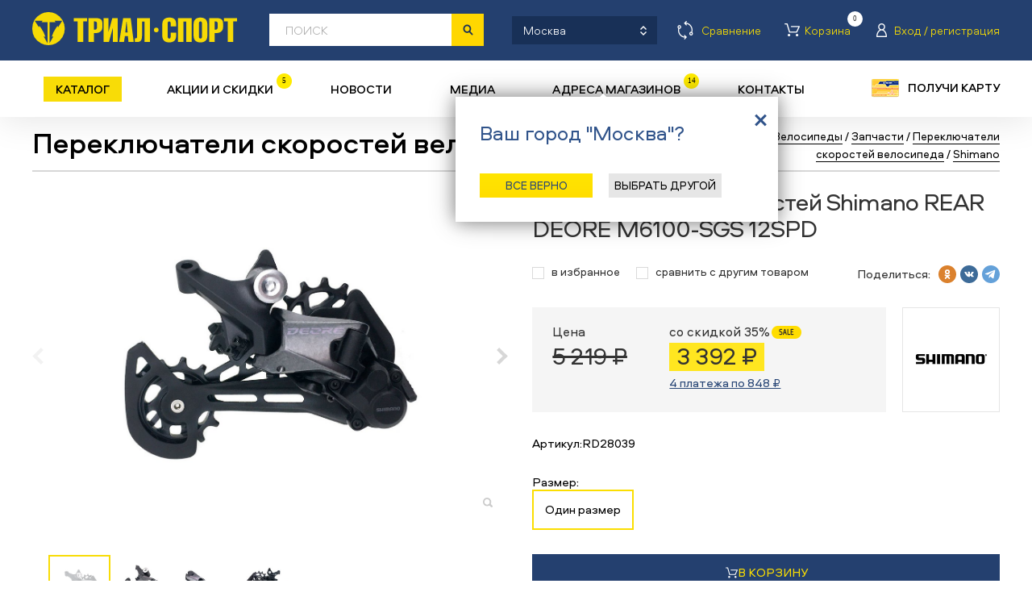

--- FILE ---
content_type: text/html; charset=utf-8
request_url: https://trial-sport.ru/goods/51516/2847272.html
body_size: 76725
content:
<!DOCTYPE html>
<html xmlns="http://www.w3.org/1999/xhtml">
<head>
	<title>Shimano REAR DEORE M6100-SGS 12SPD 2023. Переключатели скоростей велосипеда Каталог. Триал-Спорт.</title>
	<meta http-equiv="Content-Type" content="text/html; charset=utf-8" />
	<meta http-equiv="X-UA-Compatible" content="IE=edge" />
	<meta name="viewport" content="width=device-width, initial-scale=1, maximum-scale=1, user-scalable=no">

  <meta name="apple-itunes-app" content="app-id=1535156592">
  <meta name="google-play-app" content="app-id=ru.amio.trialsport">
  <meta name="apple-mobile-web-app-capable" content="yes"/>
  <link rel="android-touch-icon" href="/img/ico_app.svg">

	<meta name="description" content="Купить в сети магазинов Триал-Спорт Shimano REAR DEORE M6100-SGS 12SPD." />	<meta name="keywords" content="Запчасти, Переключатели скоростей велосипеда, REAR DEORE M6100-SGS 12SPD, Shimano" />	<link rel="shortcut icon" href="/img/favicons/trial-sport.ico">
	<link rel="icon" type="image/x-icon" href="/img/favicons/trial-sport.ico">
	<link rel="apple-touch-icon" sizes="152x152" href="/img/favicons/trial-sport_152x152.png">
	<link rel="apple-touch-icon-precomposed" sizes="152x152" href="/img/favicons/trial-sport_152x152.png">
	<link rel="icon" type="image/png" sizes="16x16" href="/img/favicons/trial-sport_16x16.png" />
	<link rel="icon" type="image/png" sizes="24x24" href="/img/favicons/trial-sport_24x24.png" />
	<link rel="icon" type="image/png" sizes="32x32" href="/img/favicons/trial-sport_32x32.png" />
	<link rel="icon" type="image/png" sizes="48x48" href="/img/favicons/trial-sport_48x48.png" />
	<link rel="icon" type="image/png" sizes="57x57" href="/img/favicons/trial-sport_57x57.png" />
	<link rel="icon" type="image/png" sizes="64x64" href="/img/favicons/trial-sport_64x64.png" />
	<link rel="icon" type="image/png" sizes="76x76" href="/img/favicons/trial-sport_76x76.png" />
	<link rel="icon" type="image/png" sizes="96x96" href="/img/favicons/trial-sport_96x96.png" />
	<link rel="icon" type="image/png" sizes="120x120" href="/img/favicons/trial-sport_120x120.png" />
	<link rel="icon" type="image/png" sizes="128x128" href="/img/favicons/trial-sport_128x128.png" />
	<link rel="icon" type="image/png" sizes="144x144" href="/img/favicons/trial-sport_144x144.png" />
	<link rel="icon" type="image/png" sizes="152x152" href="/img/favicons/trial-sport_152x152.png" />
	<link rel="icon" type="image/png" sizes="192x192" href="/img/favicons/trial-sport_192x192.png" />
	<link rel="icon" type="image/png" sizes="256x256" href="/img/favicons/trial-sport_256x256.png" />
	<link rel="icon" type="image/png" sizes="512x512" href="/img/favicons/trial-sport_512x512.png" />
		<meta property="og:image" content="https://trial-sport.ru/img/ts_og_logo.jpg" itemprop="thumbnailUrl">
	<meta property="og:title" content="Триал-Спорт - сеть спортивных магазинов">
	<link href="/css/style.css?t=99999999998093" rel="stylesheet" type="text/css" />
	<script src="/js/jquery.js" type="text/javascript"></script>
		<link rel="canonical" href="https://trial-sport.ru/goods/2847272.html">		<script src="https://smartcaptcha.yandexcloud.net/captcha.js" defer></script>
</head>

<div id="fb-root"></div>
<noindex><script type="text/javascript">
	var note_count = 0;
	var usr_auth = false;
	$(document).ready(
		function() {

				$('.city_popup_new2').removeClass('hidden');
			$('.city_wrap').find('.close').bind('click', function() {document.cookie = 'city_skipped=y; path=/; ;domain=trialsport.ru';});
				
		$('.city_popup .close').bind('click', function() {
			$('.city_popup').addClass('hidden');
		});


	});

	function showPersCard() {
		if (!document.cookie.match(/personalCardShown=Y/)) {
			var d = new Date();
			d.setTime(d.getTime() + (180*24*60*60*1000));
			var expires = "expires="+d.toGMTString();
			document.cookie = "personalCardShown=Y; " + expires;
			popup.p_show('getdiscount');
		}
	}

	function persLogIn() {
		$('.popup_getdiscount .popup_close').click();
		$('html, body').animate({scrollTop:0}, 150);
		setTimeout(function() {$('.profile_lnk').click();}, 200);
	}
	</script></noindex>

<body>
<div id="recaptcha1"></div>

<!-- BODY -->


<div class="no_fix_header body">

	<!-- TOP_LNK -->
	<div class="top_lnk" title="Вверх"></div>
	<!-- /TOP_LNK -->

	<div class="top__area">
		

		<!-- HEADER -->
		<div class="header" id="asc" data-asc="99753088f153212471c65a4bef2df853">

			<div class="line_top">
				<div class="line_in">
					<script type="text/javascript">
						var srchUrl = {1: '/search/', 2: '/sitesearch/'};
						function chSrchMode(elem) {
							document.srchFrm.action = srchUrl[elem.value];
							var today = new Date();
							var expires = new Date();
							expires.setTime(today.getTime()+8640000000);
							document.cookie = 'sitesearch='+elem.value+'; expires='+expires.toGMTString();
						}
						</script>

					<!-- city_wrap -->
					<div class="city_wrap">
						<div class="city_lnk">
							<span>Москва</span><i></i>
							<span class="get-index-search">Каталог товаров</span>
						</div>
					</div>
					<!-- /city_wrap -->

					<div class="head-user-buts">

						<a href="/compare.php" rel="nofollow" class="compare_lnk"><span>Сравнение</span></a>

						<a href="/login.php?ref=%2Fprofile.php%3Fcart" title="Товаров в корзине: 0" class="cart_lnk"><span>Корзина</span><b>0</b></a>

						<!-- profile_wrap -->
						<div class="profile_wrap">
															<span class="profile_lnk"><span>Вход / регистрация</span></span>
														<div class="profile_popup hidden">
								<div class="t"></div>
								<div class="c">
									<script type="text/javascript">
										let first_err = false;
											$('#idLogForm input[type="submit"]').click(function(e) {
												e.preventDefault();
												console.log(33);
												var f = $('#idLogForm');
												f.find('#lErr').html('');
												var params = {
												'email': f.find('input[name=email]').val(),
												'password': f.find('input[name=password]').val(),
												'ref': window.location+''
											};
											$.post(
													'/login.php', params, function (data) {
														if (data && data.err) {
															f.find('#lErr').html('<br>'+data.err);
															doLogin.first_err = true;
														}
														else if (data && data.Location)
															ym(11009149,'reachGoal','success_auth')
															window.location = data.Location;
													}, 'json');
											});
										</script>
									<form id="idLogForm" action="" method="post" accept-charset="utf-8" class="profile_form">
										<div id="recaptcha"></div>
										<table cellpadding="0" cellspacing="0" width="100%"><tr valign="top">
												<td>
													<table cellpadding="0" cellspacing="20" width="100%">
														<tr>
															<td width="25"><span class="icon icon_login"></span></td>
															<td colspan="2"><div class="input"><input type="text" name="email" value="" placeholder="эл.почта/телефон" /></div></td>
														</tr>
														<tr height="10"><td colspan="3"></td></tr>
														<tr>
															<td width="25"><span class="icon icon_passwd"></span></td>
															<td colspan="2"><div class="input"><input type="password" name="password" value="" placeholder="пароль" /></div></td>
														</tr>
														<tr height="10"><td colspan="3"></td></tr>
														<tr>
															<td width="25">&nbsp;</td>
															<td width="90"><div class="button button_s"><div><input type="submit" value="войти" data-location-change></div></div></td>
															<td align="right"><a href="/remember.php" class="vida21 white" onclick="ym(11009149,'reachGoal','forgot_password')">Забыли пароль?</a></td>
														</tr>
														<tr>
															<td colspan="3" id="lErr" style="color: #f7db05;"></td>
														</tr>
													</table>
												</td>
												<td width="30" align="right"><div class="close"></div></td>
											</tr></table>
									</form>
									<div align="right"><a href="/profile.php" class="registr_lnk" onclick="ym(11009149,'reachGoal','send_form_registraciya')">регистрация<i></i></a></div>
								</div>
								<div class="b"></div>
							</div>
						</div>
						<!-- /profile_wrap -->
					</div>

				</div>
			</div>

			<div class="line_bottom">
				<div class="line_in">
					<a href="/" title="На главную" class="logo"></a>
					<div class="search_input"><input type="text" name="q" value="" placeholder="поиск" autocomplete="off"/></div>

					<!-- search_form -->
					<form id="srchFrm" name="srchFrm" action="/search/" method="get" accept-charset="utf-8" class="search_form">
						<input type="hidden" name="change_price" value="">

						<!-- search_line -->
						<input hidden name="q" type="text" />
						<div class="search_line">
							<div class="search_submit"><input type="submit" value=" " /></div>
							<div class="select select2" rel="select2">
								<select name="select_category" id="select_category" onchange="chSrchMode(this);" data-test="0">
									<option value="1" selected="selected">По товарам</option>
									<option value="2" >По сайту</option>
								</select>
							</div>

							<div class="autocomplite2"></div>
							<div class="button button_s autocomplite2-but"><div>применить</div></div>
						</div>
						<!-- /search_line -->

						<!-- search_popup -->
						<div class="search_popup hidden">
							<div class="close"></div>
							<div class="label b15">Расширенный поиск</div>

							

							<table cellpadding="0" cellspacing="0" width="100%" class="b20 main-filter" filter-desctop>
								<tr>
									<td width="32%">
										<select name="s" data-select-key="sports" data-single-select data-select-all-text="Все" data-select-placeholder="вид спорта">
											<option value="0">вид спорта</option>
																							<option value="761611">Бег</option>
																							<option value="51516">Велосипеды</option>
																							<option value="1256729">Йога</option>
																							<option value="51530">Коньки ледовые</option>
																							<option value="51525">Коньки роликовые</option>
																							<option value="51533">Лыжи беговые</option>
																							<option value="51527">Лыжи горные</option>
																							<option value="74056">Плавание</option>
																							<option value="1546522">Самокаты</option>
																							<option value="1340407">Сёрфинг</option>
																							<option value="51534">Скейтборды</option>
																							<option value="51526">Сноуборды</option>
																							<option value="51528">Туризм</option>
											
										</select>
									</td>
									<td width="2%">&nbsp;</td>
									<td width="32%">
										<select name="brand[]" multiple data-select-key="brands" data-multiple-select data-select-all-text="Все" data-select-placeholder="бренд">
											
																																		
												<option value="1096580">30 seven</option>
																							
												<option value="2012054">360 Degrees</option>
																							
												<option value="2555861">4KAAD</option>
																							
												<option value="2326">Active Leisure</option>
																							
												<option value="987990">Adidas</option>
																							
												<option value="2668264">AEG</option>
																							
												<option value="220643">Alexrims</option>
																							
												<option value="1149875">All Terra</option>
																							
												<option value="352880">Alpina</option>
																							
												<option value="1241843">Area</option>
																							
												<option value="1483395">Arisun</option>
																							
												<option value="2905955">Armbury</option>
																							
												<option value="784746">Asics</option>
																							
												<option value="1147615">ATI</option>
																							
												<option value="157472">Atomic</option>
																							
												<option value="1077693">Avid</option>
																							
												<option value="854803">Axiom</option>
																							
												<option value="153435">Bakoda</option>
																							
												<option value="170889">Bataleon</option>
																							
												<option value="634929">Bauer</option>
																							
												<option value="763612">Bickerton</option>
																							
												<option value="582044">Bion</option>
																							
												<option value="1175924">Blackspire</option>
																							
												<option value="513344">Bladerunner</option>
																							
												<option value="1069840">Bluesport</option>
																							
												<option value="521016">Boreal</option>
																							
												<option value="228839">Brave</option>
																							
												<option value="1031125">Briko</option>
																							
												<option value="1315936">Brooks</option>
																							
												<option value="1069340">Buff</option>
																							
												<option value="548556">Bula</option>
																							
												<option value="1224510">Cannondale</option>
																							
												<option value="363528">Carrera</option>
																							
												<option value="71002">CCM</option>
																							
												<option value="2536394">Chaoyang</option>
																							
												<option value="1241861">Chilli</option>
																							
												<option value="388924">Chinook</option>
																							
												<option value="1203622">Ciclo</option>
																							
												<option value="3085390">Clarks</option>
																							
												<option value="636906">Cleave</option>
																							
												<option value="493801">Climb X</option>
																							
												<option value="462512">Climbing Technology</option>
																							
												<option value="3132020">CMP</option>
																							
												<option value="1115102">Codeba</option>
																							
												<option value="494393">Combat</option>
																							
												<option value="1148836">Continental</option>
																							
												<option value="232893">Corratec</option>
																							
												<option value="1156478">CrankBrothers</option>
																							
												<option value="714501">Crow</option>
																							
												<option value="1156332">CST</option>
																							
												<option value="184472">Cycledesign</option>
																							
												<option value="12985">D2b</option>
																							
												<option value="192987">Dalbello</option>
																							
												<option value="1408594">DC</option>
																							
												<option value="544563">Diamond</option>
																							
												<option value="189643">DR</option>
																							
												<option value="155972">Drake</option>
																							
												<option value="136504">DT Swiss</option>
																							
												<option value="10054">Dynastar</option>
																							
												<option value="1163582">E Thirteen</option>
																							
												<option value="1144334">Eagle</option>
																							
												<option value="455248">Eastern</option>
																							
												<option value="157441">Easton</option>
																							
												<option value="1383146">Eclat</option>
																							
												<option value="762174">Ecliptic</option>
																							
												<option value="356418">Edea</option>
																							
												<option value="898425">Eider</option>
																							
												<option value="2230037">Element</option>
																							
												<option value="1020879">Emmegi</option>
																							
												<option value="626199">Endeavor</option>
																							
												<option value="521696">Endura</option>
																							
												<option value="480099">Eska</option>
																							
												<option value="76687">Eurotrail</option>
																							
												<option value="10864">EVF</option>
																							
												<option value="720628">Exel</option>
																							
												<option value="1225484">Fabric</option>
																							
												<option value="2847454">FALCON</option>
																							
												<option value="1186480">First Stride</option>
																							
												<option value="70609">Fischer</option>
																							
												<option value="124430">Five Ten</option>
																							
												<option value="1149881">Fizik</option>
																							
												<option value="3033764">Force</option>
																							
												<option value="1155679">Formula</option>
																							
												<option value="1229325">FOX</option>
																							
												<option value="1128783">FOX Shox</option>
																							
												<option value="127283">Freetime</option>
																							
												<option value="327185">FSA</option>
																							
												<option value="495971">Fuse</option>
																							
												<option value="1309292">Gaiam</option>
																							
												<option value="2006660">Garmont</option>
																							
												<option value="2841429">Garsport</option>
																							
												<option value="221901">Gonso</option>
																							
												<option value="126143">GoSystem</option>
																							
												<option value="2668270">GRENT</option>
																							
												<option value="219259">GT</option>
																							
												<option value="845637">HAD</option>
																							
												<option value="833677">Head</option>
																							
												<option value="635062">Hell is for Heroes</option>
																							
												<option value="1177860">Huger</option>
																							
												<option value="2707396">iconBIT</option>
																							
												<option value="1186298">Independent</option>
																							
												<option value="1340311">Indiana</option>
																							
												<option value="2847080">Innova</option>
																							
												<option value="2907286">Intense</option>
																							
												<option value="219812">Jamis</option>
																							
												<option value="1242446">Joytech</option>
																							
												<option value="2278">K2</option>
																							
												<option value="26659">Karrimor</option>
																							
												<option value="223080">KED</option>
																							
												<option value="124393">Kefas</option>
																							
												<option value="223799">Kenda</option>
																							
												<option value="486983">Kerma</option>
																							
												<option value="1316035">Kidneykaren</option>
																							
												<option value="3084898">Kind Shock</option>
																							
												<option value="1156338">KMC</option>
																							
												<option value="2556936">Koozer</option>
																							
												<option value="2847472">L-TWOO</option>
																							
												<option value="275465">L1</option>
																							
												<option value="1447887">Lafuma</option>
																							
												<option value="263003">Lange</option>
																							
												<option value="941259">Lazer</option>
																							
												<option value="2294">Leki</option>
																							
												<option value="2145990">Lelumia</option>
																							
												<option value="2304">Level</option>
																							
												<option value="573308">Licorn</option>
																							
												<option value="262862">Line</option>
																							
												<option value="2174453">Loeffler</option>
																							
												<option value="1294525">Lolё</option>
																							
												<option value="10388">Look</option>
																							
												<option value="2971721">LOOK CYCLE</option>
																							
												<option value="791744">Loopline</option>
																							
												<option value="2284">Lowa</option>
																							
												<option value="1177077">Mach 1</option>
																							
												<option value="1496856">Madrid</option>
																							
												<option value="2641445">Magicshine</option>
																							
												<option value="1155729">Magura</option>
																							
												<option value="173531">Mammut</option>
																							
												<option value="228633">Mango</option>
																							
												<option value="226606">Manitou</option>
																							
												<option value="791634">Marker</option>
																							
												<option value="1154890">Marzocchi</option>
																							
												<option value="1187771">Mavic</option>
																							
												<option value="1155651">Maxxis</option>
																							
												<option value="1013768">MDC</option>
																							
												<option value="1013859">Medalist</option>
																							
												<option value="791927">Merinopower</option>
																							
												<option value="124432">Metolius</option>
																							
												<option value="1013921">Metropolis</option>
																							
												<option value="1356620">Michelin</option>
																							
												<option value="2009754">MicroSHIFT</option>
																							
												<option value="1048053">Millet</option>
																							
												<option value="882319">Mizuno</option>
																							
												<option value="394938">Mongoose</option>
																							
												<option value="2274">Motorex</option>
																							
												<option value="1177133">MRP</option>
																							
												<option value="1486008">Neco</option>
																							
												<option value="1159146">NHS</option>
																							
												<option value="567473">Nirve</option>
																							
												<option value="255356">Nitro</option>
																							
												<option value="318019">Nomis</option>
																							
												<option value="28112">Norco</option>
																							
												<option value="56719">Nordica</option>
																							
												<option value="1452757">Northcape</option>
																							
												<option value="181767">Northwave</option>
																							
												<option value="521965">O-Synce</option>
																							
												<option value="10407">Obermeyer</option>
																							
												<option value="1177959">Oktos</option>
																							
												<option value="158615">One Way</option>
																							
												<option value="906121">Optiwax</option>
																							
												<option value="342878">Orage</option>
																							
												<option value="583232">Outleap</option>
																							
												<option value="1027399">Pillar</option>
																							
												<option value="534691">POC</option>
																							
												<option value="2244188">Polaroid</option>
																							
												<option value="363723">Powderhorn</option>
																							
												<option value="322868">Prana</option>
																							
												<option value="130196">Premium</option>
																							
												<option value="372458">Princeton Tec</option>
																							
												<option value="2308">Pro Feet</option>
																							
												<option value="1383056">Pro Wheel</option>
																							
												<option value="1175821">Prowheel</option>
																							
												<option value="997877">Puma</option>
																							
												<option value="983592">Qloom</option>
																							
												<option value="2556059">Quiksilver</option>
																							
												<option value="517954">Radio</option>
																							
												<option value="266961">Raiden</option>
																							
												<option value="2664623">Red Bull SPECT</option>
																							
												<option value="1185938">Reebok</option>
																							
												<option value="853527">Reverse</option>
																							
												<option value="212867">Rex</option>
																							
												<option value="1027405">Richman</option>
																							
												<option value="2298">Ride</option>
																							
												<option value="116014">Riedell</option>
																							
												<option value="21704">Risport</option>
																							
												<option value="10567">Rock</option>
																							
												<option value="1077549">RockShox</option>
																							
												<option value="68651">Rollerblade</option>
																							
												<option value="1527264">Rome</option>
																							
												<option value="465845">Rossignol</option>
																							
												<option value="2847220">Rotor</option>
																							
												<option value="156433">Rottefella</option>
																							
												<option value="2173803">Roxy</option>
																							
												<option value="1148829">RST</option>
																							
												<option value="70551">Salomon</option>
																							
												<option value="390523">Salt</option>
																							
												<option value="1485979">Samox</option>
																							
												<option value="573193">Saxifraga</option>
																							
												<option value="794819">Schoeffel</option>
																							
												<option value="1383082">Schwalbe</option>
																							
												<option value="54151">Screamer</option>
																							
												<option value="1156484">SDG</option>
																							
												<option value="2011701">Sea to Summit</option>
																							
												<option value="2813278">Seido</option>
																							
												<option value="2554009">Selle Italia</option>
																							
												<option value="2978134">Selle Royal</option>
																							
												<option value="1013080">Shimano</option>
																							
												<option value="2905037">Sidi</option>
																							
												<option value="305474">Sinner</option>
																							
												<option value="577367">SixSixOne</option>
																							
												<option value="794427">Slide</option>
																							
												<option value="2287">Smith</option>
																							
												<option value="206513">Snoli</option>
																							
												<option value="2701701">Solemate</option>
																							
												<option value="1218890">Sombrio</option>
																							
												<option value="2736119">Spank</option>
																							
												<option value="228746">Speed Stuff</option>
																							
												<option value="2174333">Spine</option>
																							
												<option value="844946">Sportalm</option>
																							
												<option value="2903026">Sprayway</option>
																							
												<option value="1309428">SPRI</option>
																							
												<option value="793179">Springyard</option>
																							
												<option value="2305">Spyder</option>
																							
												<option value="1036361">SR Suntour</option>
																							
												<option value="900092">Sram</option>
																							
												<option value="94069">Star</option>
																							
												<option value="1176737">Stencil</option>
																							
												<option value="150720">Storm</option>
																							
												<option value="1149511">Sun Ringle</option>
																							
												<option value="541054">Sun Valley</option>
																							
												<option value="1188657">SunRace</option>
																							
												<option value="624971">Super.Natural</option>
																							
												<option value="1411561">Supra</option>
																							
												<option value="625160">Switchback</option>
																							
												<option value="1024151">Swix</option>
																							
												<option value="1155683">Tektro</option>
																							
												<option value="521639">Tempesta</option>
																							
												<option value="1242019">Teva</option>
																							
												<option value="327160">Tioga</option>
																							
												<option value="2175127">Tisa</option>
																							
												<option value="1024168">Toko</option>
																							
												<option value="342730">Torspo</option>
																							
												<option value="752757">Trailside</option>
																							
												<option value="1227467">TravelSafe</option>
																							
												<option value="1513939">Trekko</option>
																							
												<option value="796678">Trial-Sport</option>
																							
												<option value="2736105">Tribe</option>
																							
												<option value="1021061">Truvativ</option>
																							
												<option value="179472">TSG</option>
																							
												<option value="495255">Turtle Fur</option>
																							
												<option value="137445">Twenty</option>
																							
												<option value="228374">UFO</option>
																							
												<option value="350555">USD Pro</option>
																							
												<option value="2685758">UYN</option>
																							
												<option value="1412241">Vans</option>
																							
												<option value="2911526">Velo</option>
																							
												<option value="2329">Vetta</option>
																							
												<option value="1479929">Vokul</option>
																							
												<option value="1177103">VP</option>
																							
												<option value="266868">Wall Active</option>
																							
												<option value="1089347">WASPcam</option>
																							
												<option value="890087">Wellgo</option>
																							
												<option value="2321">Westbeach</option>
																							
												<option value="390409">WeThePeople</option>
																							
												<option value="76685">Woodman</option>
																							
												<option value="462631">WTB</option>
																							
												<option value="518062">Xposure</option>
																							
												<option value="2550431">YBN</option>
																							
												<option value="354135">Yoko</option>
																							
												<option value="1269480">Zeropoint</option>
																							
												<option value="1240105">Zipp</option>
																							
												<option value="761600">Zoot</option>
																							
												<option value="1149844">ZZYZX</option>
											
										</select>
									</td>
									<td width="2%">&nbsp;</td>
									<td width="32%">
										<select name="c1"  data-select-key="categories" data-single-select data-select-all-text="Все" data-select-placeholder="категория">
											<option value="0">категория</option>
																							<option value="1070639">снаряжение</option>
																							<option value="1071992">одежда</option>
																							<option value="1070485">обувь</option>
																							<option value="1072571">оптика</option>
																							<option value="1071535">защита</option>
																							<option value="1070983">аксессуары</option>
																							<option value="1071043">запчасти</option>
																							<option value="1202687">инструменты</option>
											
										</select>
									</td>
								</tr>
								<tr height="10"><td colspan="3"></td></tr>
								<tr>
									<td width="32%">
										<select name="year[]" multiple data-select-key="years" data-multiple-select data-select-all-text="Все" data-select-placeholder="сезон">
																																		
												<option value="2025/2026">2025/2026</option>
																							
												<option value="2025">2025</option>
																							
												<option value="2024/2025">2024/2025</option>
																							
												<option value="2024">2024</option>
																							
												<option value="2023/2024">2023/2024</option>
																							
												<option value="2023">2023</option>
																							
												<option value="2022/2023">2022/2023</option>
																							
												<option value="2022">2022</option>
																							
												<option value="2021/2022">2021/2022</option>
																							
												<option value="2021">2021</option>
																							
												<option value="2020/2021">2020/2021</option>
																							
												<option value="2020">2020</option>
																							
												<option value="2019/2020">2019/2020</option>
																							
												<option value="2019">2019</option>
																							
												<option value="2018/2019">2018/2019</option>
																							
												<option value="2018">2018</option>
																							
												<option value="2017/2018">2017/2018</option>
																							
												<option value="2017">2017</option>
																							
												<option value="2016/2017">2016/2017</option>
																							
												<option value="2016">2016</option>
																							
												<option value="2015/2016">2015/2016</option>
																							
												<option value="2015">2015</option>
																							
												<option value="2014/2015">2014/2015</option>
																							
												<option value="2014">2014</option>
																							
												<option value="2013/2014">2013/2014</option>
																							
												<option value="2013">2013</option>
																							
												<option value="2012/2013">2012/2013</option>
																							
												<option value="2012">2012</option>
																							
												<option value="2011/2012">2011/2012</option>
																							
												<option value="2011">2011</option>
																							
												<option value="2010/2011">2010/2011</option>
																							
												<option value="2010">2010</option>
																							
												<option value="2009/2010">2009/2010</option>
																							
												<option value="2009">2009</option>
																							
												<option value="2008/2009">2008/2009</option>
																							
												<option value="2008">2008</option>
																							
												<option value="2007/2008">2007/2008</option>
																							
												<option value="2007">2007</option>
																							
												<option value="2006/2007">2006/2007</option>
																							
												<option value="2006">2006</option>
																							
												<option value="2005/2006">2005/2006</option>
																							
												<option value="2005">2005</option>
																							
												<option value="2004/2005">2004/2005</option>
																							
												<option value="2004">2004</option>
																							
												<option value="2003/2004">2003/2004</option>
																							
												<option value="2003">2003</option>
																							
												<option value="2002/2003">2002/2003</option>
																							
												<option value="2002">2002</option>
																							
												<option value="2001/2002">2001/2002</option>
																							
												<option value="2001">2001</option>
																							
												<option value="2000/2001">2000/2001</option>
																							
												<option value="2000">2000</option>
																							
												<option value="1999/2000">1999/2000</option>
																							
												<option value="1998">1998</option>
											
										</select>
									</td>
									<td width="2%">&nbsp;</td>
									<td width="66%" colspan="3">
										<select name="c2[]" multiple  data-select-key="groups" data-multiple-select data-select-all-text="Все" data-select-placeholder="товарная группа">
																							<option value="1085757">адаптер для заправки картриджа</option>
																							<option value="1643330">адаптеры</option>
																							<option value="1096787">адаптеры для крепления чехла</option>
																							<option value="1226023">адаптеры для накачки колеса</option>
																							<option value="1148211">амортизаторы задние для велосипеда</option>
																							<option value="1077536">аптечки</option>
																							<option value="1077491">багажники авто</option>
																							<option value="1076480">багажники для велосипеда</option>
																							<option value="1182320">базы</option>
																							<option value="1078272">балаклавы</option>
																							<option value="1152442">баллоны газовые туристические</option>
																							<option value="1223583">баллоны для накачки колеса</option>
																							<option value="1070984">банданы многофункциональные</option>
																							<option value="1161391">барабаны</option>
																							<option value="1096779">батареи аккумуляторные</option>
																							<option value="1074646">болты комплект</option>
																							<option value="1079771">ботинки внутренние</option>
																							<option value="1078328">ботинки для беговых лыж</option>
																							<option value="1078207">ботинки для горных лыж</option>
																							<option value="1078306">ботинки для сноуборда</option>
																							<option value="1078245">ботинки зимние</option>
																							<option value="1072117">ботинки треккинговые</option>
																							<option value="1072599">брюки</option>
																							<option value="1278758">брюки ветрозащитные</option>
																							<option value="1078679">брюки короткие</option>
																							<option value="1078240">брюки легкие</option>
																							<option value="1078337">брюки термобелье</option>
																							<option value="1078242">брюки утепленные</option>
																							<option value="1078385">варежки</option>
																							<option value="2997679">варежки для беговых лыж</option>
																							<option value="2145039">вёдра складные</option>
																							<option value="1073338">велосипеды BMX</option>
																							<option value="1434604">велосипеды беговелы</option>
																							<option value="1070640">велосипеды горные</option>
																							<option value="1078033">велосипеды круизеры</option>
																							<option value="1434597">велосипеды прогулочные</option>
																							<option value="1070977">велосипеды складные</option>
																							<option value="1070790">велосипеды шоссейные</option>
																							<option value="1074683">веревки динамические</option>
																							<option value="1074930">веревки статические</option>
																							<option value="1373330">визоры для шлема</option>
																							<option value="1080746">вилки</option>
																							<option value="1147438">вилки для велосипеда</option>
																							<option value="1158947">винты комплект</option>
																							<option value="2145041">вкладыши для спального мешка</option>
																							<option value="1147644">втулки для велосипеда</option>
																							<option value="1086549">втулки комплект</option>
																							<option value="1077560">выжимки для цепи</option>
																							<option value="1147568">выносы руля</option>
																							<option value="2145043">гамаки</option>
																							<option value="1072845">гамаши</option>
																							<option value="1076147">герметики для колёс</option>
																							<option value="1073763">гермоупаковки</option>
																							<option value="1078013">гетры</option>
																							<option value="1074352">гидраторы</option>
																							<option value="1153690">гиророторы</option>
																							<option value="1152418">горелки туристические</option>
																							<option value="1087470">гребёнки</option>
																							<option value="1079248">датчики для велокомпьютера</option>
																							<option value="1079310">датчики сердцебиения</option>
																							<option value="1176614">датчики скорости педалирования</option>
																							<option value="1096335">держатели</option>
																							<option value="1085872">держатели для велокомпьютеров</option>
																							<option value="2501399">держатели для телефона</option>
																							<option value="1075769">держатели для фляги</option>
																							<option value="1080102">держатели для щетки</option>
																							<option value="1071201">держатели переключателя</option>
																							<option value="1074699">держатели ручки переключателя</option>
																							<option value="1082341">детали для креплений</option>
																							<option value="1085903">диски для креплений</option>
																							<option value="1149475">диски тормозные для велосипеда</option>
																							<option value="1079483">дуги комплект ремонтный</option>
																							<option value="1081755">души походные</option>
																							<option value="2145045">емкости для воды</option>
																							<option value="1078623">жилеты</option>
																							<option value="1075838">жилеты защитные</option>
																							<option value="1074711">заглушки руля</option>
																							<option value="1152428">зажимы для верёвки</option>
																							<option value="1479954">зажимы для самокатов</option>
																							<option value="1152641">закладки альпинистские</option>
																							<option value="1096181">замки</option>
																							<option value="2149851">замки для багажа</option>
																							<option value="1077495">замки для велосипеда</option>
																							<option value="1077672">замки для цепи</option>
																							<option value="1079242">зацепки комплект</option>
																							<option value="1079394">зацепки подвесные</option>
																							<option value="1075834">защита голени</option>
																							<option value="1083760">защита голеностопа</option>
																							<option value="1310895">защита для втулки</option>
																							<option value="2145048">защита дна палатки</option>
																							<option value="1177053">защита звезды</option>
																							<option value="1071699">защита колена</option>
																							<option value="1075973">защита колена и голени</option>
																							<option value="1071536">защита комплект</option>
																							<option value="1075846">защита локтя</option>
																							<option value="1071616">защита на запястье</option>
																							<option value="1078698">защита на палки</option>
																							<option value="1075679">защита пера</option>
																							<option value="1078489">защита плеч</option>
																							<option value="1079635">защита подбородка</option>
																							<option value="1078706">защита предплечья</option>
																							<option value="1077579">защита рамы комплект</option>
																							<option value="1078391">защита спины</option>
																							<option value="1237031">защита шатуна</option>
																							<option value="1082372">защита шеи</option>
																							<option value="1147741">звезды для велосипеда</option>
																							<option value="1077521">звонки</option>
																							<option value="1202868">зеркала на руль</option>
																							<option value="2501403">золотники для ниппеля велосипеда</option>
																							<option value="1154369">инструменты комплект</option>
																							<option value="1086005">кабели для велокомпьютеров</option>
																							<option value="1148240">камеры для велосипеда</option>
																							<option value="1154235">камни абразивные</option>
																							<option value="3226990">камусы для беговых лыж</option>
																							<option value="3226991">камусы для горных лыж</option>
																							<option value="1081388">канторезы</option>
																							<option value="1152304">карабины альпинистские</option>
																							<option value="1147520">каретки для велосипеда</option>
																							<option value="2145050">карманы дополнительные для палатки</option>
																							<option value="1078718">картриджи комплект для заправки</option>
																							<option value="1218626">картриджи одноразовые комплект</option>
																							<option value="1075219">кассеты</option>
																							<option value="1147512">кассеты для велосипеда</option>
																							<option value="2145052">кастрюли</option>
																							<option value="1292295">кеды</option>
																							<option value="1072593">кепки</option>
																							<option value="1080070">клинья для фиксации ремешка</option>
																							<option value="1085557">клипсы</option>
																							<option value="1077530">ключи</option>
																							<option value="1152368">ключи комплект для велосипеда</option>
																							<option value="1154121">клюшки хоккейные</option>
																							<option value="1071554">коврики для йоги</option>
																							<option value="1082803">коврики комплект ремонтный</option>
																							<option value="1072580">коврики надувные</option>
																							<option value="1079301">коврики туристические</option>
																							<option value="1089158">козырьки для шлема</option>
																							<option value="1147395">колёса велосипедные</option>
																							<option value="1147529">колёса велосипедные комплект</option>
																							<option value="1241891">колёса для лонгборда комплект</option>
																							<option value="1077204">колёса для лыжероллеров</option>
																							<option value="1147838">колёса для роликовых коньков комплект</option>
																							<option value="1402852">колёса для самокатов</option>
																							<option value="1153070">колёса для скейтборда комплект</option>
																							<option value="1152360">колодки тормозные дисковые велосипедные</option>
																							<option value="1075021">колодки тормозные ободные</option>
																							<option value="1147587">колонки рулевые велосипеда</option>
																							<option value="2501405">колпачки на ниппель</option>
																							<option value="1161867">колышки</option>
																							<option value="1078575">кольца для палок</option>
																							<option value="1309403">кольца для пилатеса</option>
																							<option value="1075262">кольца проставочные</option>
																							<option value="1177688">комплект ремонтный</option>
																							<option value="1225726">комплекты для накачки колеса</option>
																							<option value="1309407">комплекты для пилатеса</option>
																							<option value="1525531">комплекты для сплитбордов</option>
																							<option value="2800745">комплекты для ухода за обувью</option>
																							<option value="1075733">комплекты ремонтные</option>
																							<option value="1356944">комплекты трансмиссии для велосипеда</option>
																							<option value="1083895">комплекты тросиков и рубашек тормоза</option>
																							<option value="1076036">компьютеры для велосипеда</option>
																							<option value="1078286">коньки мягкие</option>
																							<option value="1071542">коньки роликовые</option>
																							<option value="1078295">коньки фигурные</option>
																							<option value="1078393">коньки хоккейные</option>
																							<option value="1071225">корзины для велосипеда</option>
																							<option value="1152414">косметика велосипедная комплект</option>
																							<option value="1072880">костюмы</option>
																							<option value="1475443">костюмы гоночные</option>
																							<option value="1079019">кофты</option>
																							<option value="1078136">кофты термобелье</option>
																							<option value="1072720">кофты флисовые</option>
																							<option value="1073138">кошельки</option>
																							<option value="1079386">кошки ледовые</option>
																							<option value="1340398">крепежи для плавников</option>
																							<option value="1078357">крепления для беговых лыж</option>
																							<option value="1078579">крепления для горных лыж</option>
																							<option value="1078570">крепления для сноуборда</option>
																							<option value="1504206">крепления для сплитборда</option>
																							<option value="1522326">крепления для сплитбордов</option>
																							<option value="2641507">крепления для фонаря</option>
																							<option value="1444124">крепления для шлема на рюкзак</option>
																							<option value="1154126">крепления для экшн-камеры</option>
																							<option value="1079458">кровати надувные</option>
																							<option value="1070486">кроссовки</option>
																							<option value="1074382">кружки</option>
																							<option value="1152416">крылья велосипедные</option>
																							<option value="1147429">крылья велосипедные комплект</option>
																							<option value="1643418">крылья для лыжероллеров комплект</option>
																							<option value="1079379">крышки для кассеты</option>
																							<option value="1075273">крышки для рулевой колонки</option>
																							<option value="1086282">купальники пляжные</option>
																							<option value="1078134">куртки</option>
																							<option value="1078873">куртки ветрозащитные</option>
																							<option value="1076057">куртки защитные</option>
																							<option value="1072462">куртки легкие</option>
																							<option value="1078162">куртки пуховые</option>
																							<option value="1078230">куртки утепленные</option>
																							<option value="1643452">лампы туристические</option>
																							<option value="1078219">лапки для палок</option>
																							<option value="1072996">леггинсы</option>
																							<option value="1197737">ледобуры альпинистские</option>
																							<option value="1163285">ледорубы альпинистские</option>
																							<option value="1082252">лезвия для коньков</option>
																							<option value="1080023">ленты для клюшек</option>
																							<option value="1075347">ленты ободные</option>
																							<option value="1087190">лесенки</option>
																							<option value="1078486">линзы для очков маска</option>
																							<option value="1085636">линзы для солнечных очков</option>
																							<option value="1081256">липучки</option>
																							<option value="1340394">лиши</option>
																							<option value="2145054">ложки</option>
																							<option value="2522058">ложки-вилки</option>
																							<option value="1079167">лонгборды</option>
																							<option value="1241484">лонгборды мини</option>
																							<option value="1154199">лопаты лавинные</option>
																							<option value="1077138">лыжероллеры</option>
																							<option value="1078363">лыжи беговые</option>
																							<option value="1080966">лыжи беговые комплект</option>
																							<option value="1078377">лыжи горные</option>
																							<option value="1078320">лыжи горные комплект</option>
																							<option value="1152358">магнезия для скалолазания</option>
																							<option value="1147768">магниты для велокомпьютера</option>
																							<option value="1154111">мази лыжные</option>
																							<option value="1078976">майки</option>
																							<option value="2800743">майки термобелье</option>
																							<option value="1082460">маски</option>
																							<option value="1078689">маски ветрозащитные</option>
																							<option value="1075950">масла для вилок</option>
																							<option value="1076084">масла для тормозных систем</option>
																							<option value="1152422">мебель кемпинговая комплект</option>
																							<option value="1074653">мешки для магнезии</option>
																							<option value="1073698">мешки компрессионные</option>
																							<option value="1072381">мешки спальные</option>
																							<option value="2145056">мешки универсальные</option>
																							<option value="2145058">миски</option>
																							<option value="1079491">молотки скальные</option>
																							<option value="1081909">монтажки</option>
																							<option value="1077507">монтажки комплект</option>
																							<option value="3186116">накидки от дождя</option>
																							<option value="1085311">накладки для скольжения</option>
																							<option value="1374748">накладки защитные для шлема</option>
																							<option value="1181911">накладки сменные для подошвы</option>
																							<option value="1079191">наконечники для палок</option>
																							<option value="1081894">наконечники рубашки переключателя</option>
																							<option value="1081657">наконечники рубашки тормоза</option>
																							<option value="1081919">наконечники тросика переключателя</option>
																							<option value="1081931">наконечники тросика тормоза</option>
																							<option value="1081173">напильники</option>
																							<option value="1077987">нарукавники</option>
																							<option value="1086461">насосы</option>
																							<option value="1076476">насосы для велосипеда</option>
																							<option value="1086574">натяжители цепи</option>
																							<option value="2501407">ниппели велосипедные для бескамерной установки</option>
																							<option value="2501409">ниппели велосипедные для спицы</option>
																							<option value="1070996">носки</option>
																							<option value="1075324">обмотки руля</option>
																							<option value="1147502">обода для велосипеда</option>
																							<option value="1081565">одеяла термо</option>
																							<option value="1075328">оси</option>
																							<option value="1224050">оси для втулки</option>
																							<option value="1088859">оси комплект</option>
																							<option value="1086359">отвертки</option>
																							<option value="1152374">оттяжки альпинистские</option>
																							<option value="2145062">оттяжки для палатки</option>
																							<option value="1078252">очистители</option>
																							<option value="1076200">очистители для велосипеда</option>
																							<option value="1075954">очистители для цепи</option>
																							<option value="1076028">очки маски</option>
																							<option value="1072572">очки солнцезащитные</option>
																							<option value="1152385">палатки туристические</option>
																							<option value="1078266">палки для беговых лыж</option>
																							<option value="1078493">палки для горных лыж</option>
																							<option value="1079281">палки для лыжероллеров</option>
																							<option value="1072097">палки для скандинавской ходьбы</option>
																							<option value="1072190">палки треккинговые</option>
																							<option value="1076374">пеги</option>
																							<option value="1147614">педали для велосипеда</option>
																							<option value="1147481">переключатели скоростей велосипеда</option>
																							<option value="1072482">перчатки</option>
																							<option value="1149462">перчатки велосипедные</option>
																							<option value="1152733">перчатки для беговых лыж</option>
																							<option value="1154128">перчатки хоккейные</option>
																							<option value="3191989">перья верхние для велосипеда</option>
																							<option value="3191990">перья нижние для велосипеда</option>
																							<option value="1073439">петли страховочные</option>
																							<option value="1117966">плавки</option>
																							<option value="1078694">пластыри</option>
																							<option value="1078418">платформы для креплений</option>
																							<option value="1072851">платья</option>
																							<option value="1152313">плиты газовые туристические</option>
																							<option value="1079502">повязки на лоб</option>
																							<option value="2557941">подкладки сменные для шлема</option>
																							<option value="1152437">подножки для велосипеда</option>
																							<option value="1152390">подушки туристические</option>
																							<option value="1071925">подшипники комплект</option>
																							<option value="1147413">покрышки для велосипеда</option>
																							<option value="1075877">полироли</option>
																							<option value="1082921">полотенца</option>
																							<option value="1309391">полотенца для коврика</option>
																							<option value="1152445">посуда для туризма комплект</option>
																							<option value="1152372">приборы столовые для туризма комплект</option>
																							<option value="1154114">пропитки водоотталкивающие</option>
																							<option value="1294689">пропитки дезодоранты</option>
																							<option value="1078258">пропитки комплект</option>
																							<option value="1080088">профили для беговых лыж</option>
																							<option value="1374993">пряжки</option>
																							<option value="1079463">рамы велосипедные</option>
																							<option value="1360393">рамы для роликовых коньков</option>
																							<option value="1087288">растирка</option>
																							<option value="1079981">растирки</option>
																							<option value="1086007">ремешки</option>
																							<option value="2145064">ремешки для гамаш</option>
																							<option value="1073782">ремешки для ковриков</option>
																							<option value="1081922">ремешки для ледового инструмента</option>
																							<option value="1078228">ремешки для палок</option>
																							<option value="1074596">ремни</option>
																							<option value="2145033">ремни для крепления</option>
																							<option value="1074715">репшнуры</option>
																							<option value="1075800">рога на руль</option>
																							<option value="1078892">ролики</option>
																							<option value="1079297">рубашки</option>
																							<option value="1075477">рубашки переключателя</option>
																							<option value="1080348">рубашки поло</option>
																							<option value="1072757">рубашки с коротким рукавом</option>
																							<option value="1075571">рубашки тормоза</option>
																							<option value="1147461">рули для велосипеда</option>
																							<option value="1223592">ручки дистанционного управления</option>
																							<option value="2165015">ручки для палок</option>
																							<option value="1077812">ручки переключателя</option>
																							<option value="1075489">ручки руля</option>
																							<option value="1076763">ручки тормоза</option>
																							<option value="1071079">рюкзаки</option>
																							<option value="1152344">рюкзаки для роликовых коньков</option>
																							<option value="1078670">рюкзаки лавинные</option>
																							<option value="1080112">салфетки для очков</option>
																							<option value="1071168">самокаты</option>
																							<option value="1071999">сандалии</option>
																							<option value="1214946">санки ледянки</option>
																							<option value="1078499">связки для беговых лыж</option>
																							<option value="1147417">седла для велосипеда</option>
																							<option value="2145035">сетки для крепления багажа</option>
																							<option value="2145066">сетки москитные</option>
																							<option value="1077628">сиденья для перевозки детей</option>
																							<option value="2145068">сиденья надувные</option>
																							<option value="1084519">сиденья пенные</option>
																							<option value="1073105">системы страховочные</option>
																							<option value="1071418">скейтборды</option>
																							<option value="1080037">скребки</option>
																							<option value="1152382">смазки для цепи велосипеда</option>
																							<option value="1076024">смазки консистентные</option>
																							<option value="1080051">смывки</option>
																							<option value="1078224">сноуборды</option>
																							<option value="1152300">спицы для велосипеда</option>
																							<option value="1504205">сплитборды</option>
																							<option value="1081294">спреи против запотевания</option>
																							<option value="2145070">стаканы</option>
																							<option value="1085340">стаканы хоккейные</option>
																							<option value="1147817">стекла для ламп</option>
																							<option value="1292290">стельки</option>
																							<option value="1154140">стельки с подогревом</option>
																							<option value="1643396">стенды для сборки велосипеда</option>
																							<option value="1152338">столы туристические</option>
																							<option value="2145072">стропы универсальные</option>
																							<option value="1152352">стулья туристические</option>
																							<option value="1075859">стяжки эксцентриковые</option>
																							<option value="1075842">стяжки эксцентриковые комплект</option>
																							<option value="1071309">сумки</option>
																							<option value="1083028">сумки для аптечки</option>
																							<option value="1078426">сумки для ботинок</option>
																							<option value="1074772">сумки для веревки</option>
																							<option value="1078322">сумки для коньков</option>
																							<option value="2145037">сумки на багажник</option>
																							<option value="1072805">сумки на пояс</option>
																							<option value="1079326">сумки на раму</option>
																							<option value="1079074">сумки на руль</option>
																							<option value="3129782">сумки органайзеры комплект</option>
																							<option value="1076515">сумки подседельные</option>
																							<option value="1078473">сумки хоккейные</option>
																							<option value="2145074">тарелки</option>
																							<option value="1147783">тенты туристические</option>
																							<option value="1078195">термобелье комплект</option>
																							<option value="1073458">термосы</option>
																							<option value="1072888">топы</option>
																							<option value="1147650">тормоза дисковые для велосипеда</option>
																							<option value="1079101">тормоза для коньков</option>
																							<option value="1085305">тормоза для креплений</option>
																							<option value="1076410">тормоза ободные</option>
																							<option value="1382977">трещотка</option>
																							<option value="1082991">тросики гироротора</option>
																							<option value="1075903">тросики переключателя</option>
																							<option value="1075986">тросики тормоза</option>
																							<option value="1406501">трусы термобелье</option>
																							<option value="1078495">трусы хоккейные</option>
																							<option value="1070697">туфли велосипедные</option>
																							<option value="1078478">туфли скальные</option>
																							<option value="1080121">удлинители ремня для очков</option>
																							<option value="1373405">уплотнители для визора</option>
																							<option value="1081950">упоры для ледового инструмента</option>
																							<option value="1080033">упоры резиновые для крепления</option>
																							<option value="1075607">успокоители цепи</option>
																							<option value="1447144">устройства для чистки цепи</option>
																							<option value="1202679">устройства зарядные</option>
																							<option value="1271482">устройства переговорные комплект</option>
																							<option value="1073495">устройства страховочные</option>
																							<option value="1080106">утюги</option>
																							<option value="1309470">утяжелители для рук</option>
																							<option value="1357030">фиксаторы для карабинов</option>
																							<option value="1085769">фиксаторы для колец</option>
																							<option value="1643422">фиксаторы для палок</option>
																							<option value="2878466">фильтры для кофе</option>
																							<option value="1081752">фляги питьевые</option>
																							<option value="1148460">фонари для велосипеда</option>
																							<option value="1152316">фонари туристические</option>
																							<option value="1071993">футболки</option>
																							<option value="1074871">футболки с длинным рукавом</option>
																							<option value="1080849">футболки термобелье</option>
																							<option value="1075612">хомуты подседельные</option>
																							<option value="1147444">цепи для велосипеда</option>
																							<option value="1073993">чайники</option>
																							<option value="1078383">чехлы для беговых лыж</option>
																							<option value="1643326">чехлы для велосипеда</option>
																							<option value="1078434">чехлы для горных лыж</option>
																							<option value="1073171">чехлы для коврика</option>
																							<option value="1077209">чехлы для лыжероллеров</option>
																							<option value="1080743">чехлы для очков</option>
																							<option value="1079217">чехлы для рюкзака</option>
																							<option value="1078482">чехлы для сноуборда</option>
																							<option value="2501401">чехлы для сумки</option>
																							<option value="1077641">чехлы для телефона</option>
																							<option value="1080064">чехлы на ботинки</option>
																							<option value="1079434">чехлы на велотуфли</option>
																							<option value="1078325">чехлы на лезвия коньков</option>
																							<option value="2739694">чехлы-кресла для коврика</option>
																							<option value="1154152">шайбы хоккейные</option>
																							<option value="1073829">шапки</option>
																							<option value="1117978">шапки для плавания</option>
																							<option value="1081291">шарфы</option>
																							<option value="1075675">шатуны комплект</option>
																							<option value="1074008">шезлонги</option>
																							<option value="1350667">шипы для обуви</option>
																							<option value="1179045">шипы для обувных насадок</option>
																							<option value="1080567">шипы для педалей комплект</option>
																							<option value="1080646">шипы для педали</option>
																							<option value="1083927">шкурки</option>
																							<option value="1071626">шлемы</option>
																							<option value="1148661">шлемы велосипедные</option>
																							<option value="1148346">шлемы для катания на роликовых коньках</option>
																							<option value="1154142">шлемы хоккейные</option>
																							<option value="1161872">шнур для дуг</option>
																							<option value="1078022">шнурки</option>
																							<option value="1080007">шнурки для коньков</option>
																							<option value="1072589">шнурки для очков</option>
																							<option value="1072753">шорты</option>
																							<option value="1149191">шорты велосипедные</option>
																							<option value="1076306">шорты защитные</option>
																							<option value="1075617">штыри подседельные</option>
																							<option value="1079748">щетки</option>
																							<option value="2682008">щетки для обуви</option>
																							<option value="1447142">щетки комплекты</option>
																							<option value="1078491">щитки</option>
																							<option value="1078645">щупы лавинные</option>
																							<option value="1074436">экраны ветрозащитные</option>
																							<option value="1149236">элементы питания</option>
																							<option value="1309419">эспандеры</option>
																							<option value="1073360">юбки</option>
																							<option value="1075960">якоря</option>
											
										</select>
									</td>
								</tr>
								<tr height="10"><td colspan="3"></td></tr>
								<tr>
									<td width="32%">
										<select name="gender[]" multiple data-select-key="sex" data-multiple-select data-select-all-text="Все" data-select-placeholder="пол">
											
																							
												<option value="1070506">для женщин</option>
																							
												<option value="1070482">для мужчин</option>
																							
												<option value="1070509">унисекс</option>
											
										</select>
									</td>
									<td width="2%">&nbsp;</td>
									<td width="32%">
										<select name="age[]" multiple data-select-key="age" data-multiple-select data-select-all-text="Все" data-select-placeholder="возраст">
											
																							
												<option value="1070483">для взрослых</option>
																							
												<option value="1070538">для детей</option>
																							
												<option value="1071417">для подростков</option>
											
										</select>
									</td>
									<td width="34%" colspan="2">&nbsp;</td>
								</tr>
							</table>
							<div class="slider_wrap b25">
								<table cellpadding="0" cellspacing="0" width="66%" class="b20">
									<tr>
										<td width="37%"><div class="label">Стоимость от</div></td>
										<td width="25%"><div class="input slider_input"><input type="text" name="price_from" value="" /></div></td>
										<td width="11%" align="center"><div class="label">до</div></td>
										<td width="25%"><div class="input slider_input"><input type="text" name="price_to" value="" /></div></td>
										<td width="10%" align="right">&nbsp; <div class="label" style="width: 15px;">&#8381;</div></td>
									</tr>
								</table>
								<div class="slider slider_new" name="price" min="0" max="1100000" step="100" order="1" from="" to=""></div>
								<div class="slider_labels" order="1000">
									<span>0</span>
									<span>100</span>
									<span>200</span>
									<span>300</span>
									<span>400</span>
									<span>500</span>
									<span>600</span>
									<span>700</span>
									<span>800</span>
									<span>900</span>
									<span>1000</span>
									<span>1100</span>
								</div>
							</div>
							<table cellpadding="0" cellspacing="0" width="100%"><tr>
									<td width="32%"><div class="button button_s"><div><input type="submit" value="найти"></div></div></td>
									<td width="2%">&nbsp;</td>
									<td width="32%"><div class="button button_s button_blue"><div><input type="reset" value="сбросить"></div></div></td>
									<td width="34%">&nbsp;</td>
								</tr></table>
						</div>
						<!-- /search_popup -->

					</form>
					<!-- /search_form -->

					<script type="text/javascript">
						function srchFrmSubmit() {
							var f = $('#srchFrm');
							var q = f.parent().find('input[name=q]').val();
							var s = parseInt(f.find('select[name=s]').val(), 10);
							var b = parseInt(f.find('select[name=brand]').val(), 10);
							var y = parseInt(f.find('[data-select-key="years"]').val(), 10);
							var c1 = parseInt(f.find('select[name=c1]').val(), 10);
							var c2 = f.find('[data-select-key="groups"]').val();
							// var c2 = f.find('[data-select-key="group"]').val();
							var i = 0;
							if (q != '') i++;
							if (s > 0) i++;
							if (b > 0) i++;
							//if (y > 0) i++;
							if (y) i++;
							if (c1 > 0) i++;
							if (c2) i++;
							if (i < 1) {
								$('#msgTitle').html('Поиск');
								$('#msgText').html('Пожалуйста, выберите категорию или товарную группу.');
								popup.p_show('message');
								return false;
							}
							var params = f.serialize();
							document.location.href = '/gds.php?' + params
							$('body').addClass('is-loading');
							return false;
						}
						</script>

					<a href="" class="mobile-search-icon"></a>

					

					<a href="" class="mobile-menu-icon">
						<span></span>
						<span></span>
						<span></span>
					</a>
				</div>
			</div>
		</div>
		<!-- /HEADER -->

		<!-- MAIN_MENU -->
		<div class="main_menu">
			<ul class="justify">
				<li class="logo_menu-li">
					<a href="/" title="На главную" class="logo_menu"><img class="lazy" data-original="/img/logo_short.svg" width="131" alt="logo"/></a>
				</li>
				<li><div class="item">
						<a href="/catalog.html" sub="catalog_menu" id="item1" class="sel" onclick="window.sessionStorage.setItem('list', 'Каталог')"><span>Каталог</span><u></u></a>
													<!-- catalog_menu [51516] -->
						<div class="sub_menu sub_menu_active" id="catalog_menu">
							<div class="t"></div>
							<div class="c">
																																		<a  href="/kon.html" class="sm " id="cm1"><span>Коньки ледовые</span><u></u></a>

									<div class="sm_sub hidden " id="cm1_sub">
										<div class="sm_sub_in">

											<div class="scroll sub-menu-out">
												<div class="sub-menu">

																											<div class="sub-menu__item">
															<div class="sub-menu__title">
																Снаряжение<span>(7)</span>
															</div>
																																														<a  href="/gds.php?s=51530&c1=1070639&c2=1154121"  onclick="window.sessionStorage.setItem('list', 'Выпадающее меню')"><p>Клюшки хоккейные</p></a>
																																															<a  href="/gds.php?s=51530&c1=1070639&c2=1078286"  onclick="window.sessionStorage.setItem('list', 'Выпадающее меню')"><p>Коньки мягкие</p></a>
																																															<a  href="/gds.php?s=51530&c1=1070639&c2=1078295"  onclick="window.sessionStorage.setItem('list', 'Выпадающее меню')"><p>Коньки фигурные</p></a>
																																															<a  href="/gds.php?s=51530&c1=1070639&c2=1078393"  onclick="window.sessionStorage.setItem('list', 'Выпадающее меню')"><p>Коньки хоккейные</p></a>
																																															<a  href="/gds.php?s=51530&c1=1070639&c2=1154128"  onclick="window.sessionStorage.setItem('list', 'Выпадающее меню')"><p>Перчатки хоккейные</p></a>
																																															<a  href="/gds.php?s=51530&c1=1070639&c2=1154152"  onclick="window.sessionStorage.setItem('list', 'Выпадающее меню')"><p>Шайбы хоккейные</p></a>
																															
																																																<a  href="/gds.php?q=&select_category=1&s=51530&brand=0&c1=1070639&year=0&c2=0&gender=0&age=1070538&price_from=0&price_to= 900 000"  onclick="window.sessionStorage.setItem('list', 'Выпадающее меню')"><p>Коньки ледовые детские</p></a>
																																	
																																												</div>
																											<div class="sub-menu__item">
															<div class="sub-menu__title">
																Одежда<span>(10)</span>
															</div>
																																														<a  href="/gds.php?s=51530&c1=1071992&c2=1078240"  onclick="window.sessionStorage.setItem('list', 'Выпадающее меню')"><p>Брюки легкие</p></a>
																																															<a  href="/gds.php?s=51530&c1=1071992&c2=1078337"  onclick="window.sessionStorage.setItem('list', 'Выпадающее меню')"><p>Брюки термобелье</p></a>
																																															<a  href="/gds.php?s=51530&c1=1071992&c2=1072880"  onclick="window.sessionStorage.setItem('list', 'Выпадающее меню')"><p>Костюмы</p></a>
																																															<a  href="/gds.php?s=51530&c1=1071992&c2=1079019"  onclick="window.sessionStorage.setItem('list', 'Выпадающее меню')"><p>Кофты</p></a>
																																															<a  href="/gds.php?s=51530&c1=1071992&c2=1078136"  onclick="window.sessionStorage.setItem('list', 'Выпадающее меню')"><p>Кофты термобелье</p></a>
																																															<a  href="/gds.php?s=51530&c1=1071992&c2=1072720"  onclick="window.sessionStorage.setItem('list', 'Выпадающее меню')"><p>Кофты флисовые</p></a>
																																															<a  href="/gds.php?s=51530&c1=1071992&c2=1072462"  onclick="window.sessionStorage.setItem('list', 'Выпадающее меню')"><p>Куртки легкие</p></a>
																																															<a  href="/gds.php?s=51530&c1=1071992&c2=1078195"  onclick="window.sessionStorage.setItem('list', 'Выпадающее меню')"><p>Термобелье комплект</p></a>
																																															<a  href="/gds.php?s=51530&c1=1071992&c2=1406501"  onclick="window.sessionStorage.setItem('list', 'Выпадающее меню')"><p>Трусы термобелье</p></a>
																																															<a  href="/gds.php?s=51530&c1=1071992&c2=1071993"  onclick="window.sessionStorage.setItem('list', 'Выпадающее меню')"><p>Футболки</p></a>
																															
																															
																																												</div>
																											<div class="sub-menu__item">
															<div class="sub-menu__title">
																Оптика<span>(4)</span>
															</div>
																																														<a  href="/gds.php?s=51530&c1=1072571&c2=1085757"  onclick="window.sessionStorage.setItem('list', 'Выпадающее меню')"><p>Адаптер для заправки картриджа</p></a>
																																															<a  href="/gds.php?s=51530&c1=1072571&c2=1072572"  onclick="window.sessionStorage.setItem('list', 'Выпадающее меню')"><p>Очки солнцезащитные</p></a>
																																															<a  href="/gds.php?s=51530&c1=1072571&c2=1080112"  onclick="window.sessionStorage.setItem('list', 'Выпадающее меню')"><p>Салфетки для очков</p></a>
																																															<a  href="/gds.php?s=51530&c1=1072571&c2=1072589"  onclick="window.sessionStorage.setItem('list', 'Выпадающее меню')"><p>Шнурки для очков</p></a>
																															
																															
																																												</div>
																											<div class="sub-menu__item">
															<div class="sub-menu__title">
																Защита<span>(8)</span>
															</div>
																																														<a  href="/gds.php?s=51530&c1=1071535&c2=1071536"  onclick="window.sessionStorage.setItem('list', 'Выпадающее меню')"><p>Защита комплект</p></a>
																																															<a  href="/gds.php?s=51530&c1=1071535&c2=1075846"  onclick="window.sessionStorage.setItem('list', 'Выпадающее меню')"><p>Защита локтя</p></a>
																																															<a  href="/gds.php?s=51530&c1=1071535&c2=1078489"  onclick="window.sessionStorage.setItem('list', 'Выпадающее меню')"><p>Защита плеч</p></a>
																																															<a  href="/gds.php?s=51530&c1=1071535&c2=1082372"  onclick="window.sessionStorage.setItem('list', 'Выпадающее меню')"><p>Защита шеи</p></a>
																																															<a  href="/gds.php?s=51530&c1=1071535&c2=1082460"  onclick="window.sessionStorage.setItem('list', 'Выпадающее меню')"><p>Маски</p></a>
																																															<a  href="/gds.php?s=51530&c1=1071535&c2=1078495"  onclick="window.sessionStorage.setItem('list', 'Выпадающее меню')"><p>Трусы хоккейные</p></a>
																																															<a  href="/gds.php?s=51530&c1=1071535&c2=1154142"  onclick="window.sessionStorage.setItem('list', 'Выпадающее меню')"><p>Шлемы хоккейные</p></a>
																																															<a  href="/gds.php?s=51530&c1=1071535&c2=1078491"  onclick="window.sessionStorage.setItem('list', 'Выпадающее меню')"><p>Щитки</p></a>
																															
																															
																																												</div>
																											<div class="sub-menu__item">
															<div class="sub-menu__title">
																Аксессуары<span>(20)</span>
															</div>
																																														<a  href="/gds.php?s=51530&c1=1070983&c2=1096787"  onclick="window.sessionStorage.setItem('list', 'Выпадающее меню')"><p>Адаптеры для крепления чехла</p></a>
																																															<a  href="/gds.php?s=51530&c1=1070983&c2=1078272"  onclick="window.sessionStorage.setItem('list', 'Выпадающее меню')"><p>Балаклавы</p></a>
																																															<a  href="/gds.php?s=51530&c1=1070983&c2=1070984"  onclick="window.sessionStorage.setItem('list', 'Выпадающее меню')"><p>Банданы многофункциональные</p></a>
																																															<a  href="/gds.php?s=51530&c1=1070983&c2=1096779"  onclick="window.sessionStorage.setItem('list', 'Выпадающее меню')"><p>Батареи аккумуляторные</p></a>
																																															<a  href="/gds.php?s=51530&c1=1070983&c2=1078013"  onclick="window.sessionStorage.setItem('list', 'Выпадающее меню')"><p>Гетры</p></a>
																																															<a  href="/gds.php?s=51530&c1=1070983&c2=1154126"  onclick="window.sessionStorage.setItem('list', 'Выпадающее меню')"><p>Крепления для экшн-камеры</p></a>
																																															<a  href="/gds.php?s=51530&c1=1070983&c2=1082252"  onclick="window.sessionStorage.setItem('list', 'Выпадающее меню')"><p>Лезвия для коньков</p></a>
																																															<a  href="/gds.php?s=51530&c1=1070983&c2=1080023"  onclick="window.sessionStorage.setItem('list', 'Выпадающее меню')"><p>Ленты для клюшек</p></a>
																																															<a  href="/gds.php?s=51530&c1=1070983&c2=1081256"  onclick="window.sessionStorage.setItem('list', 'Выпадающее меню')"><p>Липучки</p></a>
																																															<a  href="/gds.php?s=51530&c1=1070983&c2=1078689"  onclick="window.sessionStorage.setItem('list', 'Выпадающее меню')"><p>Маски ветрозащитные</p></a>
																																															<a  href="/gds.php?s=51530&c1=1070983&c2=1070996" class="hide" onclick="window.sessionStorage.setItem('list', 'Выпадающее меню')"><p>Носки</p></a>
																																															<a  href="/gds.php?s=51530&c1=1070983&c2=1079502" class="hide" onclick="window.sessionStorage.setItem('list', 'Выпадающее меню')"><p>Повязки на лоб</p></a>
																																															<a  href="/gds.php?s=51530&c1=1070983&c2=1154114" class="hide" onclick="window.sessionStorage.setItem('list', 'Выпадающее меню')"><p>Пропитки водоотталкивающие</p></a>
																																															<a  href="/gds.php?s=51530&c1=1070983&c2=1079981" class="hide" onclick="window.sessionStorage.setItem('list', 'Выпадающее меню')"><p>Растирки</p></a>
																																															<a  href="/gds.php?s=51530&c1=1070983&c2=1214946" class="hide" onclick="window.sessionStorage.setItem('list', 'Выпадающее меню')"><p>Санки ледянки</p></a>
																																															<a  href="/gds.php?s=51530&c1=1070983&c2=1081294" class="hide" onclick="window.sessionStorage.setItem('list', 'Выпадающее меню')"><p>Спреи против запотевания</p></a>
																																															<a  href="/gds.php?s=51530&c1=1070983&c2=1078322" class="hide" onclick="window.sessionStorage.setItem('list', 'Выпадающее меню')"><p>Сумки для коньков</p></a>
																																															<a  href="/gds.php?s=51530&c1=1070983&c2=1078473" class="hide" onclick="window.sessionStorage.setItem('list', 'Выпадающее меню')"><p>Сумки хоккейные</p></a>
																																															<a  href="/gds.php?s=51530&c1=1070983&c2=1078325" class="hide" onclick="window.sessionStorage.setItem('list', 'Выпадающее меню')"><p>Чехлы на лезвия коньков</p></a>
																																															<a  href="/gds.php?s=51530&c1=1070983&c2=1073829" class="hide" onclick="window.sessionStorage.setItem('list', 'Выпадающее меню')"><p>Шапки</p></a>
																															
																															
																																														<a href="#" class="sub-menu__all" onclick="window.sessionStorage.setItem('list', 'Выпадающее меню')">Показать все</a>
																													</div>
																											<div class="sub-menu__item">
															<div class="sub-menu__title">
																Запчасти<span>(2)</span>
															</div>
																																														<a  href="/gds.php?s=51530&c1=1071043&c2=1085340"  onclick="window.sessionStorage.setItem('list', 'Выпадающее меню')"><p>Стаканы хоккейные</p></a>
																																															<a  href="/gds.php?s=51530&c1=1071043&c2=1080007"  onclick="window.sessionStorage.setItem('list', 'Выпадающее меню')"><p>Шнурки для коньков</p></a>
																															
																															
																																												</div>
													

												</div>
											</div>

										</div>
									</div>

																										<a  href="/rskis.html" class="sm " id="cm2"><span>Лыжи беговые</span><u></u></a>

									<div class="sm_sub hidden " id="cm2_sub">
										<div class="sm_sub_in">

											<div class="scroll sub-menu-out">
												<div class="sub-menu">

																											<div class="sub-menu__item">
															<div class="sub-menu__title">
																Снаряжение<span>(6)</span>
															</div>
																																														<a  href="/gds.php?s=51533&c1=1070639&c2=1078357"  onclick="window.sessionStorage.setItem('list', 'Выпадающее меню')"><p>Крепления для беговых лыж</p></a>
																																															<a  href="/gds.php?s=51533&c1=1070639&c2=1077138"  onclick="window.sessionStorage.setItem('list', 'Выпадающее меню')"><p>Лыжероллеры</p></a>
																																															<a  href="/gds.php?s=51533&c1=1070639&c2=1078363"  onclick="window.sessionStorage.setItem('list', 'Выпадающее меню')"><p>Лыжи беговые</p></a>
																																															<a  href="/gds.php?s=51533&c1=1070639&c2=1080966"  onclick="window.sessionStorage.setItem('list', 'Выпадающее меню')"><p>Лыжи беговые комплект</p></a>
																																															<a  href="/gds.php?s=51533&c1=1070639&c2=1078266"  onclick="window.sessionStorage.setItem('list', 'Выпадающее меню')"><p>Палки для беговых лыж</p></a>
																																															<a  href="/gds.php?s=51533&c1=1070639&c2=1079281"  onclick="window.sessionStorage.setItem('list', 'Выпадающее меню')"><p>Палки для лыжероллеров</p></a>
																															
																															
																																												</div>
																											<div class="sub-menu__item">
															<div class="sub-menu__title">
																Одежда<span>(14)</span>
															</div>
																																														<a  href="/gds.php?s=51533&c1=1071992&c2=1078240"  onclick="window.sessionStorage.setItem('list', 'Выпадающее меню')"><p>Брюки легкие</p></a>
																																															<a  href="/gds.php?s=51533&c1=1071992&c2=1078337"  onclick="window.sessionStorage.setItem('list', 'Выпадающее меню')"><p>Брюки термобелье</p></a>
																																															<a  href="/gds.php?s=51533&c1=1071992&c2=1078242"  onclick="window.sessionStorage.setItem('list', 'Выпадающее меню')"><p>Брюки утепленные</p></a>
																																															<a  href="/gds.php?s=51533&c1=1071992&c2=1078623"  onclick="window.sessionStorage.setItem('list', 'Выпадающее меню')"><p>Жилеты</p></a>
																																															<a  href="/gds.php?s=51533&c1=1071992&c2=1475443"  onclick="window.sessionStorage.setItem('list', 'Выпадающее меню')"><p>Костюмы гоночные</p></a>
																																															<a  href="/gds.php?s=51533&c1=1071992&c2=1079019"  onclick="window.sessionStorage.setItem('list', 'Выпадающее меню')"><p>Кофты</p></a>
																																															<a  href="/gds.php?s=51533&c1=1071992&c2=1078136"  onclick="window.sessionStorage.setItem('list', 'Выпадающее меню')"><p>Кофты термобелье</p></a>
																																															<a  href="/gds.php?s=51533&c1=1071992&c2=1072720"  onclick="window.sessionStorage.setItem('list', 'Выпадающее меню')"><p>Кофты флисовые</p></a>
																																															<a  href="/gds.php?s=51533&c1=1071992&c2=1072462"  onclick="window.sessionStorage.setItem('list', 'Выпадающее меню')"><p>Куртки легкие</p></a>
																																															<a  href="/gds.php?s=51533&c1=1071992&c2=1078230"  onclick="window.sessionStorage.setItem('list', 'Выпадающее меню')"><p>Куртки утепленные</p></a>
																																															<a  href="/gds.php?s=51533&c1=1071992&c2=1079297" class="hide" onclick="window.sessionStorage.setItem('list', 'Выпадающее меню')"><p>Рубашки</p></a>
																																															<a  href="/gds.php?s=51533&c1=1071992&c2=1078195" class="hide" onclick="window.sessionStorage.setItem('list', 'Выпадающее меню')"><p>Термобелье комплект</p></a>
																																															<a  href="/gds.php?s=51533&c1=1071992&c2=1406501" class="hide" onclick="window.sessionStorage.setItem('list', 'Выпадающее меню')"><p>Трусы термобелье</p></a>
																																															<a  href="/gds.php?s=51533&c1=1071992&c2=1071993" class="hide" onclick="window.sessionStorage.setItem('list', 'Выпадающее меню')"><p>Футболки</p></a>
																															
																															
																																														<a href="#" class="sub-menu__all" onclick="window.sessionStorage.setItem('list', 'Выпадающее меню')">Показать все</a>
																													</div>
																											<div class="sub-menu__item">
															<div class="sub-menu__title">
																Обувь<span>(1)</span>
															</div>
																																														<a  href="/gds.php?s=51533&c1=1070485&c2=1078328"  onclick="window.sessionStorage.setItem('list', 'Выпадающее меню')"><p>Ботинки для беговых лыж</p></a>
																															
																															
																																												</div>
																											<div class="sub-menu__item">
															<div class="sub-menu__title">
																Оптика<span>(5)</span>
															</div>
																																														<a  href="/gds.php?s=51533&c1=1072571&c2=1085757"  onclick="window.sessionStorage.setItem('list', 'Выпадающее меню')"><p>Адаптер для заправки картриджа</p></a>
																																															<a  href="/gds.php?s=51533&c1=1072571&c2=1085636"  onclick="window.sessionStorage.setItem('list', 'Выпадающее меню')"><p>Линзы для солнечных очков</p></a>
																																															<a  href="/gds.php?s=51533&c1=1072571&c2=1072572"  onclick="window.sessionStorage.setItem('list', 'Выпадающее меню')"><p>Очки солнцезащитные</p></a>
																																															<a  href="/gds.php?s=51533&c1=1072571&c2=1080112"  onclick="window.sessionStorage.setItem('list', 'Выпадающее меню')"><p>Салфетки для очков</p></a>
																																															<a  href="/gds.php?s=51533&c1=1072571&c2=1072589"  onclick="window.sessionStorage.setItem('list', 'Выпадающее меню')"><p>Шнурки для очков</p></a>
																															
																															
																																												</div>
																											<div class="sub-menu__item">
															<div class="sub-menu__title">
																Аксессуары<span>(35)</span>
															</div>
																																														<a  href="/gds.php?s=51533&c1=1070983&c2=1096787"  onclick="window.sessionStorage.setItem('list', 'Выпадающее меню')"><p>Адаптеры для крепления чехла</p></a>
																																															<a  href="/gds.php?s=51533&c1=1070983&c2=1078272"  onclick="window.sessionStorage.setItem('list', 'Выпадающее меню')"><p>Балаклавы</p></a>
																																															<a  href="/gds.php?s=51533&c1=1070983&c2=1070984"  onclick="window.sessionStorage.setItem('list', 'Выпадающее меню')"><p>Банданы многофункциональные</p></a>
																																															<a  href="/gds.php?s=51533&c1=1070983&c2=1096779"  onclick="window.sessionStorage.setItem('list', 'Выпадающее меню')"><p>Батареи аккумуляторные</p></a>
																																															<a  href="/gds.php?s=51533&c1=1070983&c2=2997679"  onclick="window.sessionStorage.setItem('list', 'Выпадающее меню')"><p>Варежки для беговых лыж</p></a>
																																															<a  href="/gds.php?s=51533&c1=1070983&c2=1072845"  onclick="window.sessionStorage.setItem('list', 'Выпадающее меню')"><p>Гамаши</p></a>
																																															<a  href="/gds.php?s=51533&c1=1070983&c2=1078013"  onclick="window.sessionStorage.setItem('list', 'Выпадающее меню')"><p>Гетры</p></a>
																																															<a  href="/gds.php?s=51533&c1=1070983&c2=1074352"  onclick="window.sessionStorage.setItem('list', 'Выпадающее меню')"><p>Гидраторы</p></a>
																																															<a  href="/gds.php?s=51533&c1=1070983&c2=1080102"  onclick="window.sessionStorage.setItem('list', 'Выпадающее меню')"><p>Держатели для щетки</p></a>
																																															<a  href="/gds.php?s=51533&c1=1070983&c2=1154235"  onclick="window.sessionStorage.setItem('list', 'Выпадающее меню')"><p>Камни абразивные</p></a>
																																															<a  href="/gds.php?s=51533&c1=1070983&c2=1081388" class="hide" onclick="window.sessionStorage.setItem('list', 'Выпадающее меню')"><p>Канторезы</p></a>
																																															<a  href="/gds.php?s=51533&c1=1070983&c2=1077530" class="hide" onclick="window.sessionStorage.setItem('list', 'Выпадающее меню')"><p>Ключи</p></a>
																																															<a  href="/gds.php?s=51533&c1=1070983&c2=1154126" class="hide" onclick="window.sessionStorage.setItem('list', 'Выпадающее меню')"><p>Крепления для экшн-камеры</p></a>
																																															<a  href="/gds.php?s=51533&c1=1070983&c2=1643418" class="hide" onclick="window.sessionStorage.setItem('list', 'Выпадающее меню')"><p>Крылья для лыжероллеров комплект</p></a>
																																															<a  href="/gds.php?s=51533&c1=1070983&c2=1154111" class="hide" onclick="window.sessionStorage.setItem('list', 'Выпадающее меню')"><p>Мази лыжные</p></a>
																																															<a  href="/gds.php?s=51533&c1=1070983&c2=1081173" class="hide" onclick="window.sessionStorage.setItem('list', 'Выпадающее меню')"><p>Напильники</p></a>
																																															<a  href="/gds.php?s=51533&c1=1070983&c2=1070996" class="hide" onclick="window.sessionStorage.setItem('list', 'Выпадающее меню')"><p>Носки</p></a>
																																															<a  href="/gds.php?s=51533&c1=1070983&c2=1078252" class="hide" onclick="window.sessionStorage.setItem('list', 'Выпадающее меню')"><p>Очистители</p></a>
																																															<a  href="/gds.php?s=51533&c1=1070983&c2=1072482" class="hide" onclick="window.sessionStorage.setItem('list', 'Выпадающее меню')"><p>Перчатки</p></a>
																																															<a  href="/gds.php?s=51533&c1=1070983&c2=1152733" class="hide" onclick="window.sessionStorage.setItem('list', 'Выпадающее меню')"><p>Перчатки для беговых лыж</p></a>
																																															<a  href="/gds.php?s=51533&c1=1070983&c2=1079502" class="hide" onclick="window.sessionStorage.setItem('list', 'Выпадающее меню')"><p>Повязки на лоб</p></a>
																																															<a  href="/gds.php?s=51533&c1=1070983&c2=1080088" class="hide" onclick="window.sessionStorage.setItem('list', 'Выпадающее меню')"><p>Профили для беговых лыж</p></a>
																																															<a  href="/gds.php?s=51533&c1=1070983&c2=1079981" class="hide" onclick="window.sessionStorage.setItem('list', 'Выпадающее меню')"><p>Растирки</p></a>
																																															<a  href="/gds.php?s=51533&c1=1070983&c2=1078499" class="hide" onclick="window.sessionStorage.setItem('list', 'Выпадающее меню')"><p>Связки для беговых лыж</p></a>
																																															<a  href="/gds.php?s=51533&c1=1070983&c2=1080037" class="hide" onclick="window.sessionStorage.setItem('list', 'Выпадающее меню')"><p>Скребки</p></a>
																																															<a  href="/gds.php?s=51533&c1=1070983&c2=1080051" class="hide" onclick="window.sessionStorage.setItem('list', 'Выпадающее меню')"><p>Смывки</p></a>
																																															<a  href="/gds.php?s=51533&c1=1070983&c2=1081294" class="hide" onclick="window.sessionStorage.setItem('list', 'Выпадающее меню')"><p>Спреи против запотевания</p></a>
																																															<a  href="/gds.php?s=51533&c1=1070983&c2=1071309" class="hide" onclick="window.sessionStorage.setItem('list', 'Выпадающее меню')"><p>Сумки</p></a>
																																															<a  href="/gds.php?s=51533&c1=1070983&c2=1072805" class="hide" onclick="window.sessionStorage.setItem('list', 'Выпадающее меню')"><p>Сумки на пояс</p></a>
																																															<a  href="/gds.php?s=51533&c1=1070983&c2=1080106" class="hide" onclick="window.sessionStorage.setItem('list', 'Выпадающее меню')"><p>Утюги</p></a>
																																															<a  href="/gds.php?s=51533&c1=1070983&c2=1078383" class="hide" onclick="window.sessionStorage.setItem('list', 'Выпадающее меню')"><p>Чехлы для беговых лыж</p></a>
																																															<a  href="/gds.php?s=51533&c1=1070983&c2=1077209" class="hide" onclick="window.sessionStorage.setItem('list', 'Выпадающее меню')"><p>Чехлы для лыжероллеров</p></a>
																																															<a  href="/gds.php?s=51533&c1=1070983&c2=1080064" class="hide" onclick="window.sessionStorage.setItem('list', 'Выпадающее меню')"><p>Чехлы на ботинки</p></a>
																																															<a  href="/gds.php?s=51533&c1=1070983&c2=1073829" class="hide" onclick="window.sessionStorage.setItem('list', 'Выпадающее меню')"><p>Шапки</p></a>
																																															<a  href="/gds.php?s=51533&c1=1070983&c2=1079748" class="hide" onclick="window.sessionStorage.setItem('list', 'Выпадающее меню')"><p>Щетки</p></a>
																															
																															
																																														<a href="#" class="sub-menu__all" onclick="window.sessionStorage.setItem('list', 'Выпадающее меню')">Показать все</a>
																													</div>
																											<div class="sub-menu__item">
															<div class="sub-menu__title">
																Запчасти<span>(11)</span>
															</div>
																																														<a  href="/gds.php?s=51533&c1=1071043&c2=1643330"  onclick="window.sessionStorage.setItem('list', 'Выпадающее меню')"><p>Адаптеры</p></a>
																																															<a  href="/gds.php?s=51533&c1=1071043&c2=3226990"  onclick="window.sessionStorage.setItem('list', 'Выпадающее меню')"><p>Камусы для беговых лыж</p></a>
																																															<a  href="/gds.php?s=51533&c1=1071043&c2=1080070"  onclick="window.sessionStorage.setItem('list', 'Выпадающее меню')"><p>Клинья для фиксации ремешка</p></a>
																																															<a  href="/gds.php?s=51533&c1=1071043&c2=1077204"  onclick="window.sessionStorage.setItem('list', 'Выпадающее меню')"><p>Колёса для лыжероллеров</p></a>
																																															<a  href="/gds.php?s=51533&c1=1071043&c2=1075733"  onclick="window.sessionStorage.setItem('list', 'Выпадающее меню')"><p>Комплекты ремонтные</p></a>
																																															<a  href="/gds.php?s=51533&c1=1071043&c2=1078219"  onclick="window.sessionStorage.setItem('list', 'Выпадающее меню')"><p>Лапки для палок</p></a>
																																															<a  href="/gds.php?s=51533&c1=1071043&c2=1079191"  onclick="window.sessionStorage.setItem('list', 'Выпадающее меню')"><p>Наконечники для палок</p></a>
																																															<a  href="/gds.php?s=51533&c1=1071043&c2=1078418"  onclick="window.sessionStorage.setItem('list', 'Выпадающее меню')"><p>Платформы для креплений</p></a>
																																															<a  href="/gds.php?s=51533&c1=1071043&c2=1078228"  onclick="window.sessionStorage.setItem('list', 'Выпадающее меню')"><p>Ремешки для палок</p></a>
																																															<a  href="/gds.php?s=51533&c1=1071043&c2=2165015"  onclick="window.sessionStorage.setItem('list', 'Выпадающее меню')"><p>Ручки для палок</p></a>
																																															<a  href="/gds.php?s=51533&c1=1071043&c2=1080033" class="hide" onclick="window.sessionStorage.setItem('list', 'Выпадающее меню')"><p>Упоры резиновые для крепления</p></a>
																															
																															
																																														<a href="#" class="sub-menu__all" onclick="window.sessionStorage.setItem('list', 'Выпадающее меню')">Показать все</a>
																													</div>
													

												</div>
											</div>

										</div>
									</div>

																										<a  href="/skis.html" class="sm " id="cm3"><span>Лыжи горные</span><u></u></a>

									<div class="sm_sub hidden " id="cm3_sub">
										<div class="sm_sub_in">

											<div class="scroll sub-menu-out">
												<div class="sub-menu">

																											<div class="sub-menu__item">
															<div class="sub-menu__title">
																Снаряжение<span>(5)</span>
															</div>
																																														<a  href="/gds.php?s=51527&c1=1070639&c2=1078579"  onclick="window.sessionStorage.setItem('list', 'Выпадающее меню')"><p>Крепления для горных лыж</p></a>
																																															<a  href="/gds.php?s=51527&c1=1070639&c2=1078377"  onclick="window.sessionStorage.setItem('list', 'Выпадающее меню')"><p>Лыжи горные</p></a>
																																															<a  href="/gds.php?s=51527&c1=1070639&c2=1078320"  onclick="window.sessionStorage.setItem('list', 'Выпадающее меню')"><p>Лыжи горные комплект</p></a>
																																															<a  href="/gds.php?s=51527&c1=1070639&c2=1078493"  onclick="window.sessionStorage.setItem('list', 'Выпадающее меню')"><p>Палки для горных лыж</p></a>
																															
																																																<a  href="/gds.php?s=51527&c1=1070639&c2=1078320&discount=1&price_from=&price_to=&age[]=1070538&age[]=1071417&sort=0"  onclick="window.sessionStorage.setItem('list', 'Выпадающее меню')"><p>Лыжи горные детские</p></a>
																																	
																																												</div>
																											<div class="sub-menu__item">
															<div class="sub-menu__title">
																Одежда<span>(26)</span>
															</div>
																																														<a  href="/gds.php?s=51527&c1=1071992&c2=1072599"  onclick="window.sessionStorage.setItem('list', 'Выпадающее меню')"><p>Брюки</p></a>
																																															<a  href="/gds.php?s=51527&c1=1071992&c2=1278758"  onclick="window.sessionStorage.setItem('list', 'Выпадающее меню')"><p>Брюки ветрозащитные</p></a>
																																															<a  href="/gds.php?s=51527&c1=1071992&c2=1078679"  onclick="window.sessionStorage.setItem('list', 'Выпадающее меню')"><p>Брюки короткие</p></a>
																																															<a  href="/gds.php?s=51527&c1=1071992&c2=1078240"  onclick="window.sessionStorage.setItem('list', 'Выпадающее меню')"><p>Брюки легкие</p></a>
																																															<a  href="/gds.php?s=51527&c1=1071992&c2=1078337"  onclick="window.sessionStorage.setItem('list', 'Выпадающее меню')"><p>Брюки термобелье</p></a>
																																															<a  href="/gds.php?s=51527&c1=1071992&c2=1078242"  onclick="window.sessionStorage.setItem('list', 'Выпадающее меню')"><p>Брюки утепленные</p></a>
																																															<a  href="/gds.php?s=51527&c1=1071992&c2=1078623"  onclick="window.sessionStorage.setItem('list', 'Выпадающее меню')"><p>Жилеты</p></a>
																																															<a  href="/gds.php?s=51527&c1=1071992&c2=1072880"  onclick="window.sessionStorage.setItem('list', 'Выпадающее меню')"><p>Костюмы</p></a>
																																															<a  href="/gds.php?s=51527&c1=1071992&c2=1475443"  onclick="window.sessionStorage.setItem('list', 'Выпадающее меню')"><p>Костюмы гоночные</p></a>
																																															<a  href="/gds.php?s=51527&c1=1071992&c2=1079019"  onclick="window.sessionStorage.setItem('list', 'Выпадающее меню')"><p>Кофты</p></a>
																																															<a  href="/gds.php?s=51527&c1=1071992&c2=1078136" class="hide" onclick="window.sessionStorage.setItem('list', 'Выпадающее меню')"><p>Кофты термобелье</p></a>
																																															<a  href="/gds.php?s=51527&c1=1071992&c2=1072720" class="hide" onclick="window.sessionStorage.setItem('list', 'Выпадающее меню')"><p>Кофты флисовые</p></a>
																																															<a  href="/gds.php?s=51527&c1=1071992&c2=1078873" class="hide" onclick="window.sessionStorage.setItem('list', 'Выпадающее меню')"><p>Куртки ветрозащитные</p></a>
																																															<a  href="/gds.php?s=51527&c1=1071992&c2=1072462" class="hide" onclick="window.sessionStorage.setItem('list', 'Выпадающее меню')"><p>Куртки легкие</p></a>
																																															<a  href="/gds.php?s=51527&c1=1071992&c2=1078162" class="hide" onclick="window.sessionStorage.setItem('list', 'Выпадающее меню')"><p>Куртки пуховые</p></a>
																																															<a  href="/gds.php?s=51527&c1=1071992&c2=1078230" class="hide" onclick="window.sessionStorage.setItem('list', 'Выпадающее меню')"><p>Куртки утепленные</p></a>
																																															<a  href="/gds.php?s=51527&c1=1071992&c2=1072996" class="hide" onclick="window.sessionStorage.setItem('list', 'Выпадающее меню')"><p>Леггинсы</p></a>
																																															<a  href="/gds.php?s=51527&c1=1071992&c2=1078976" class="hide" onclick="window.sessionStorage.setItem('list', 'Выпадающее меню')"><p>Майки</p></a>
																																															<a  href="/gds.php?s=51527&c1=1071992&c2=1079297" class="hide" onclick="window.sessionStorage.setItem('list', 'Выпадающее меню')"><p>Рубашки</p></a>
																																															<a  href="/gds.php?s=51527&c1=1071992&c2=1072757" class="hide" onclick="window.sessionStorage.setItem('list', 'Выпадающее меню')"><p>Рубашки с коротким рукавом</p></a>
																																															<a  href="/gds.php?s=51527&c1=1071992&c2=1078195" class="hide" onclick="window.sessionStorage.setItem('list', 'Выпадающее меню')"><p>Термобелье комплект</p></a>
																																															<a  href="/gds.php?s=51527&c1=1071992&c2=1406501" class="hide" onclick="window.sessionStorage.setItem('list', 'Выпадающее меню')"><p>Трусы термобелье</p></a>
																																															<a  href="/gds.php?s=51527&c1=1071992&c2=1071993" class="hide" onclick="window.sessionStorage.setItem('list', 'Выпадающее меню')"><p>Футболки</p></a>
																																															<a  href="/gds.php?s=51527&c1=1071992&c2=1074871" class="hide" onclick="window.sessionStorage.setItem('list', 'Выпадающее меню')"><p>Футболки с длинным рукавом</p></a>
																																															<a  href="/gds.php?s=51527&c1=1071992&c2=1072753" class="hide" onclick="window.sessionStorage.setItem('list', 'Выпадающее меню')"><p>Шорты</p></a>
																																															<a  href="/gds.php?s=51527&c1=1071992&c2=1073360" class="hide" onclick="window.sessionStorage.setItem('list', 'Выпадающее меню')"><p>Юбки</p></a>
																															
																															
																																														<a href="#" class="sub-menu__all" onclick="window.sessionStorage.setItem('list', 'Выпадающее меню')">Показать все</a>
																													</div>
																											<div class="sub-menu__item">
															<div class="sub-menu__title">
																Обувь<span>(1)</span>
															</div>
																																														<a  href="/gds.php?s=51527&c1=1070485&c2=1078207"  onclick="window.sessionStorage.setItem('list', 'Выпадающее меню')"><p>Ботинки для горных лыж</p></a>
																															
																															
																																												</div>
																											<div class="sub-menu__item">
															<div class="sub-menu__title">
																Оптика<span>(12)</span>
															</div>
																																														<a  href="/gds.php?s=51527&c1=1072571&c2=1085757"  onclick="window.sessionStorage.setItem('list', 'Выпадающее меню')"><p>Адаптер для заправки картриджа</p></a>
																																															<a  href="/gds.php?s=51527&c1=1072571&c2=1373330"  onclick="window.sessionStorage.setItem('list', 'Выпадающее меню')"><p>Визоры для шлема</p></a>
																																															<a  href="/gds.php?s=51527&c1=1072571&c2=1078486"  onclick="window.sessionStorage.setItem('list', 'Выпадающее меню')"><p>Линзы для очков маска</p></a>
																																															<a  href="/gds.php?s=51527&c1=1072571&c2=1085636"  onclick="window.sessionStorage.setItem('list', 'Выпадающее меню')"><p>Линзы для солнечных очков</p></a>
																																															<a  href="/gds.php?s=51527&c1=1072571&c2=1076028"  onclick="window.sessionStorage.setItem('list', 'Выпадающее меню')"><p>Очки маски</p></a>
																																															<a  href="/gds.php?s=51527&c1=1072571&c2=1072572"  onclick="window.sessionStorage.setItem('list', 'Выпадающее меню')"><p>Очки солнцезащитные</p></a>
																																															<a  href="/gds.php?s=51527&c1=1072571&c2=1087288"  onclick="window.sessionStorage.setItem('list', 'Выпадающее меню')"><p>Растирка</p></a>
																																															<a  href="/gds.php?s=51527&c1=1072571&c2=1080112"  onclick="window.sessionStorage.setItem('list', 'Выпадающее меню')"><p>Салфетки для очков</p></a>
																																															<a  href="/gds.php?s=51527&c1=1072571&c2=1080121"  onclick="window.sessionStorage.setItem('list', 'Выпадающее меню')"><p>Удлинители ремня для очков</p></a>
																																															<a  href="/gds.php?s=51527&c1=1072571&c2=1373405"  onclick="window.sessionStorage.setItem('list', 'Выпадающее меню')"><p>Уплотнители для визора</p></a>
																																															<a  href="/gds.php?s=51527&c1=1072571&c2=1080743" class="hide" onclick="window.sessionStorage.setItem('list', 'Выпадающее меню')"><p>Чехлы для очков</p></a>
																																															<a  href="/gds.php?s=51527&c1=1072571&c2=1072589" class="hide" onclick="window.sessionStorage.setItem('list', 'Выпадающее меню')"><p>Шнурки для очков</p></a>
																															
																															
																																														<a href="#" class="sub-menu__all" onclick="window.sessionStorage.setItem('list', 'Выпадающее меню')">Показать все</a>
																													</div>
																											<div class="sub-menu__item">
															<div class="sub-menu__title">
																Защита<span>(12)</span>
															</div>
																																														<a  href="/gds.php?s=51527&c1=1071535&c2=1075838"  onclick="window.sessionStorage.setItem('list', 'Выпадающее меню')"><p>Жилеты защитные</p></a>
																																															<a  href="/gds.php?s=51527&c1=1071535&c2=1075834"  onclick="window.sessionStorage.setItem('list', 'Выпадающее меню')"><p>Защита голени</p></a>
																																															<a  href="/gds.php?s=51527&c1=1071535&c2=1071699"  onclick="window.sessionStorage.setItem('list', 'Выпадающее меню')"><p>Защита колена</p></a>
																																															<a  href="/gds.php?s=51527&c1=1071535&c2=1075846"  onclick="window.sessionStorage.setItem('list', 'Выпадающее меню')"><p>Защита локтя</p></a>
																																															<a  href="/gds.php?s=51527&c1=1071535&c2=1078698"  onclick="window.sessionStorage.setItem('list', 'Выпадающее меню')"><p>Защита на палки</p></a>
																																															<a  href="/gds.php?s=51527&c1=1071535&c2=1079635"  onclick="window.sessionStorage.setItem('list', 'Выпадающее меню')"><p>Защита подбородка</p></a>
																																															<a  href="/gds.php?s=51527&c1=1071535&c2=1078706"  onclick="window.sessionStorage.setItem('list', 'Выпадающее меню')"><p>Защита предплечья</p></a>
																																															<a  href="/gds.php?s=51527&c1=1071535&c2=1078391"  onclick="window.sessionStorage.setItem('list', 'Выпадающее меню')"><p>Защита спины</p></a>
																																															<a  href="/gds.php?s=51527&c1=1071535&c2=1076057"  onclick="window.sessionStorage.setItem('list', 'Выпадающее меню')"><p>Куртки защитные</p></a>
																																															<a  href="/gds.php?s=51527&c1=1071535&c2=1374748"  onclick="window.sessionStorage.setItem('list', 'Выпадающее меню')"><p>Накладки защитные для шлема</p></a>
																																															<a  href="/gds.php?s=51527&c1=1071535&c2=1071626" class="hide" onclick="window.sessionStorage.setItem('list', 'Выпадающее меню')"><p>Шлемы</p></a>
																																															<a  href="/gds.php?s=51527&c1=1071535&c2=1076306" class="hide" onclick="window.sessionStorage.setItem('list', 'Выпадающее меню')"><p>Шорты защитные</p></a>
																															
																															
																																														<a href="#" class="sub-menu__all" onclick="window.sessionStorage.setItem('list', 'Выпадающее меню')">Показать все</a>
																													</div>
																											<div class="sub-menu__item">
															<div class="sub-menu__title">
																Аксессуары<span>(50)</span>
															</div>
																																														<a  href="/gds.php?s=51527&c1=1070983&c2=1096787"  onclick="window.sessionStorage.setItem('list', 'Выпадающее меню')"><p>Адаптеры для крепления чехла</p></a>
																																															<a  href="/gds.php?s=51527&c1=1070983&c2=1078272"  onclick="window.sessionStorage.setItem('list', 'Выпадающее меню')"><p>Балаклавы</p></a>
																																															<a  href="/gds.php?s=51527&c1=1070983&c2=1070984"  onclick="window.sessionStorage.setItem('list', 'Выпадающее меню')"><p>Банданы многофункциональные</p></a>
																																															<a  href="/gds.php?s=51527&c1=1070983&c2=1096779"  onclick="window.sessionStorage.setItem('list', 'Выпадающее меню')"><p>Батареи аккумуляторные</p></a>
																																															<a  href="/gds.php?s=51527&c1=1070983&c2=1078385"  onclick="window.sessionStorage.setItem('list', 'Выпадающее меню')"><p>Варежки</p></a>
																																															<a  href="/gds.php?s=51527&c1=1070983&c2=1072845"  onclick="window.sessionStorage.setItem('list', 'Выпадающее меню')"><p>Гамаши</p></a>
																																															<a  href="/gds.php?s=51527&c1=1070983&c2=1078013"  onclick="window.sessionStorage.setItem('list', 'Выпадающее меню')"><p>Гетры</p></a>
																																															<a  href="/gds.php?s=51527&c1=1070983&c2=1074352"  onclick="window.sessionStorage.setItem('list', 'Выпадающее меню')"><p>Гидраторы</p></a>
																																															<a  href="/gds.php?s=51527&c1=1070983&c2=1096181"  onclick="window.sessionStorage.setItem('list', 'Выпадающее меню')"><p>Замки</p></a>
																																															<a  href="/gds.php?s=51527&c1=1070983&c2=2149851"  onclick="window.sessionStorage.setItem('list', 'Выпадающее меню')"><p>Замки для багажа</p></a>
																																															<a  href="/gds.php?s=51527&c1=1070983&c2=1154235" class="hide" onclick="window.sessionStorage.setItem('list', 'Выпадающее меню')"><p>Камни абразивные</p></a>
																																															<a  href="/gds.php?s=51527&c1=1070983&c2=3226991" class="hide" onclick="window.sessionStorage.setItem('list', 'Выпадающее меню')"><p>Камусы для горных лыж</p></a>
																																															<a  href="/gds.php?s=51527&c1=1070983&c2=1081388" class="hide" onclick="window.sessionStorage.setItem('list', 'Выпадающее меню')"><p>Канторезы</p></a>
																																															<a  href="/gds.php?s=51527&c1=1070983&c2=1072593" class="hide" onclick="window.sessionStorage.setItem('list', 'Выпадающее меню')"><p>Кепки</p></a>
																																															<a  href="/gds.php?s=51527&c1=1070983&c2=1073138" class="hide" onclick="window.sessionStorage.setItem('list', 'Выпадающее меню')"><p>Кошельки</p></a>
																																															<a  href="/gds.php?s=51527&c1=1070983&c2=1444124" class="hide" onclick="window.sessionStorage.setItem('list', 'Выпадающее меню')"><p>Крепления для шлема на рюкзак</p></a>
																																															<a  href="/gds.php?s=51527&c1=1070983&c2=1154126" class="hide" onclick="window.sessionStorage.setItem('list', 'Выпадающее меню')"><p>Крепления для экшн-камеры</p></a>
																																															<a  href="/gds.php?s=51527&c1=1070983&c2=1081256" class="hide" onclick="window.sessionStorage.setItem('list', 'Выпадающее меню')"><p>Липучки</p></a>
																																															<a  href="/gds.php?s=51527&c1=1070983&c2=1154199" class="hide" onclick="window.sessionStorage.setItem('list', 'Выпадающее меню')"><p>Лопаты лавинные</p></a>
																																															<a  href="/gds.php?s=51527&c1=1070983&c2=1154111" class="hide" onclick="window.sessionStorage.setItem('list', 'Выпадающее меню')"><p>Мази лыжные</p></a>
																																															<a  href="/gds.php?s=51527&c1=1070983&c2=1078689" class="hide" onclick="window.sessionStorage.setItem('list', 'Выпадающее меню')"><p>Маски ветрозащитные</p></a>
																																															<a  href="/gds.php?s=51527&c1=1070983&c2=1081173" class="hide" onclick="window.sessionStorage.setItem('list', 'Выпадающее меню')"><p>Напильники</p></a>
																																															<a  href="/gds.php?s=51527&c1=1070983&c2=1070996" class="hide" onclick="window.sessionStorage.setItem('list', 'Выпадающее меню')"><p>Носки</p></a>
																																															<a  href="/gds.php?s=51527&c1=1070983&c2=1078252" class="hide" onclick="window.sessionStorage.setItem('list', 'Выпадающее меню')"><p>Очистители</p></a>
																																															<a  href="/gds.php?s=51527&c1=1070983&c2=1072482" class="hide" onclick="window.sessionStorage.setItem('list', 'Выпадающее меню')"><p>Перчатки</p></a>
																																															<a  href="/gds.php?s=51527&c1=1070983&c2=1079502" class="hide" onclick="window.sessionStorage.setItem('list', 'Выпадающее меню')"><p>Повязки на лоб</p></a>
																																															<a  href="/gds.php?s=51527&c1=1070983&c2=1154114" class="hide" onclick="window.sessionStorage.setItem('list', 'Выпадающее меню')"><p>Пропитки водоотталкивающие</p></a>
																																															<a  href="/gds.php?s=51527&c1=1070983&c2=1294689" class="hide" onclick="window.sessionStorage.setItem('list', 'Выпадающее меню')"><p>Пропитки дезодоранты</p></a>
																																															<a  href="/gds.php?s=51527&c1=1070983&c2=1078258" class="hide" onclick="window.sessionStorage.setItem('list', 'Выпадающее меню')"><p>Пропитки комплект</p></a>
																																															<a  href="/gds.php?s=51527&c1=1070983&c2=1079981" class="hide" onclick="window.sessionStorage.setItem('list', 'Выпадающее меню')"><p>Растирки</p></a>
																																															<a  href="/gds.php?s=51527&c1=1070983&c2=1074596" class="hide" onclick="window.sessionStorage.setItem('list', 'Выпадающее меню')"><p>Ремни</p></a>
																																															<a  href="/gds.php?s=51527&c1=1070983&c2=2145033" class="hide" onclick="window.sessionStorage.setItem('list', 'Выпадающее меню')"><p>Ремни для крепления</p></a>
																																															<a  href="/gds.php?s=51527&c1=1070983&c2=1071079" class="hide" onclick="window.sessionStorage.setItem('list', 'Выпадающее меню')"><p>Рюкзаки</p></a>
																																															<a  href="/gds.php?s=51527&c1=1070983&c2=1078670" class="hide" onclick="window.sessionStorage.setItem('list', 'Выпадающее меню')"><p>Рюкзаки лавинные</p></a>
																																															<a  href="/gds.php?s=51527&c1=1070983&c2=1080037" class="hide" onclick="window.sessionStorage.setItem('list', 'Выпадающее меню')"><p>Скребки</p></a>
																																															<a  href="/gds.php?s=51527&c1=1070983&c2=1080051" class="hide" onclick="window.sessionStorage.setItem('list', 'Выпадающее меню')"><p>Смывки</p></a>
																																															<a  href="/gds.php?s=51527&c1=1070983&c2=1081294" class="hide" onclick="window.sessionStorage.setItem('list', 'Выпадающее меню')"><p>Спреи против запотевания</p></a>
																																															<a  href="/gds.php?s=51527&c1=1070983&c2=1154140" class="hide" onclick="window.sessionStorage.setItem('list', 'Выпадающее меню')"><p>Стельки с подогревом</p></a>
																																															<a  href="/gds.php?s=51527&c1=1070983&c2=1071309" class="hide" onclick="window.sessionStorage.setItem('list', 'Выпадающее меню')"><p>Сумки</p></a>
																																															<a  href="/gds.php?s=51527&c1=1070983&c2=1083028" class="hide" onclick="window.sessionStorage.setItem('list', 'Выпадающее меню')"><p>Сумки для аптечки</p></a>
																																															<a  href="/gds.php?s=51527&c1=1070983&c2=1078426" class="hide" onclick="window.sessionStorage.setItem('list', 'Выпадающее меню')"><p>Сумки для ботинок</p></a>
																																															<a  href="/gds.php?s=51527&c1=1070983&c2=1072805" class="hide" onclick="window.sessionStorage.setItem('list', 'Выпадающее меню')"><p>Сумки на пояс</p></a>
																																															<a  href="/gds.php?s=51527&c1=1070983&c2=1073458" class="hide" onclick="window.sessionStorage.setItem('list', 'Выпадающее меню')"><p>Термосы</p></a>
																																															<a  href="/gds.php?s=51527&c1=1070983&c2=1271482" class="hide" onclick="window.sessionStorage.setItem('list', 'Выпадающее меню')"><p>Устройства переговорные комплект</p></a>
																																															<a  href="/gds.php?s=51527&c1=1070983&c2=1080106" class="hide" onclick="window.sessionStorage.setItem('list', 'Выпадающее меню')"><p>Утюги</p></a>
																																															<a  href="/gds.php?s=51527&c1=1070983&c2=1078434" class="hide" onclick="window.sessionStorage.setItem('list', 'Выпадающее меню')"><p>Чехлы для горных лыж</p></a>
																																															<a  href="/gds.php?s=51527&c1=1070983&c2=1073829" class="hide" onclick="window.sessionStorage.setItem('list', 'Выпадающее меню')"><p>Шапки</p></a>
																																															<a  href="/gds.php?s=51527&c1=1070983&c2=1079748" class="hide" onclick="window.sessionStorage.setItem('list', 'Выпадающее меню')"><p>Щетки</p></a>
																																															<a  href="/gds.php?s=51527&c1=1070983&c2=2682008" class="hide" onclick="window.sessionStorage.setItem('list', 'Выпадающее меню')"><p>Щетки для обуви</p></a>
																																															<a  href="/gds.php?s=51527&c1=1070983&c2=1078645" class="hide" onclick="window.sessionStorage.setItem('list', 'Выпадающее меню')"><p>Щупы лавинные</p></a>
																															
																															
																																														<a href="#" class="sub-menu__all" onclick="window.sessionStorage.setItem('list', 'Выпадающее меню')">Показать все</a>
																													</div>
																											<div class="sub-menu__item">
															<div class="sub-menu__title">
																Запчасти<span>(17)</span>
															</div>
																																														<a  href="/gds.php?s=51527&c1=1071043&c2=1188181"  onclick="window.sessionStorage.setItem('list', 'Выпадающее меню')"><p>Батареи аккумуляторные</p></a>
																																															<a  href="/gds.php?s=51527&c1=1071043&c2=1074646"  onclick="window.sessionStorage.setItem('list', 'Выпадающее меню')"><p>Болты комплект</p></a>
																																															<a  href="/gds.php?s=51527&c1=1071043&c2=1079771"  onclick="window.sessionStorage.setItem('list', 'Выпадающее меню')"><p>Ботинки внутренние</p></a>
																																															<a  href="/gds.php?s=51527&c1=1071043&c2=1158947"  onclick="window.sessionStorage.setItem('list', 'Выпадающее меню')"><p>Винты комплект</p></a>
																																															<a  href="/gds.php?s=51527&c1=1071043&c2=1085557"  onclick="window.sessionStorage.setItem('list', 'Выпадающее меню')"><p>Клипсы</p></a>
																																															<a  href="/gds.php?s=51527&c1=1071043&c2=1078575"  onclick="window.sessionStorage.setItem('list', 'Выпадающее меню')"><p>Кольца для палок</p></a>
																																															<a  href="/gds.php?s=51527&c1=1071043&c2=1075733"  onclick="window.sessionStorage.setItem('list', 'Выпадающее меню')"><p>Комплекты ремонтные</p></a>
																																															<a  href="/gds.php?s=51527&c1=1071043&c2=1181911"  onclick="window.sessionStorage.setItem('list', 'Выпадающее меню')"><p>Накладки сменные для подошвы</p></a>
																																															<a  href="/gds.php?s=51527&c1=1071043&c2=1079191"  onclick="window.sessionStorage.setItem('list', 'Выпадающее меню')"><p>Наконечники для палок</p></a>
																																															<a  href="/gds.php?s=51527&c1=1071043&c2=1078418"  onclick="window.sessionStorage.setItem('list', 'Выпадающее меню')"><p>Платформы для креплений</p></a>
																																															<a  href="/gds.php?s=51527&c1=1071043&c2=1078228" class="hide" onclick="window.sessionStorage.setItem('list', 'Выпадающее меню')"><p>Ремешки для палок</p></a>
																																															<a  href="/gds.php?s=51527&c1=1071043&c2=2165015" class="hide" onclick="window.sessionStorage.setItem('list', 'Выпадающее меню')"><p>Ручки для палок</p></a>
																																															<a  href="/gds.php?s=51527&c1=1071043&c2=1088448" class="hide" onclick="window.sessionStorage.setItem('list', 'Выпадающее меню')"><p>Стельки</p></a>
																																															<a  href="/gds.php?s=51527&c1=1071043&c2=1085305" class="hide" onclick="window.sessionStorage.setItem('list', 'Выпадающее меню')"><p>Тормоза для креплений</p></a>
																																															<a  href="/gds.php?s=51527&c1=1071043&c2=1202679" class="hide" onclick="window.sessionStorage.setItem('list', 'Выпадающее меню')"><p>Устройства зарядные</p></a>
																																															<a  href="/gds.php?s=51527&c1=1071043&c2=1085769" class="hide" onclick="window.sessionStorage.setItem('list', 'Выпадающее меню')"><p>Фиксаторы для колец</p></a>
																																															<a  href="/gds.php?s=51527&c1=1071043&c2=1643422" class="hide" onclick="window.sessionStorage.setItem('list', 'Выпадающее меню')"><p>Фиксаторы для палок</p></a>
																															
																															
																																														<a href="#" class="sub-menu__all" onclick="window.sessionStorage.setItem('list', 'Выпадающее меню')">Показать все</a>
																													</div>
													

												</div>
											</div>

										</div>
									</div>

																										<a  href="/snowboard.html" class="sm " id="cm4"><span>Сноуборды</span><u></u></a>

									<div class="sm_sub hidden " id="cm4_sub">
										<div class="sm_sub_in">

											<div class="scroll sub-menu-out">
												<div class="sub-menu">

																											<div class="sub-menu__item">
															<div class="sub-menu__title">
																Снаряжение<span>(7)</span>
															</div>
																																														<a  href="/gds.php?s=51526&c1=1070639&c2=1078570"  onclick="window.sessionStorage.setItem('list', 'Выпадающее меню')"><p>Крепления для сноуборда</p></a>
																																															<a  href="/gds.php?s=51526&c1=1070639&c2=1504206"  onclick="window.sessionStorage.setItem('list', 'Выпадающее меню')"><p>Крепления для сплитборда</p></a>
																																															<a  href="/gds.php?s=51526&c1=1070639&c2=1522326"  onclick="window.sessionStorage.setItem('list', 'Выпадающее меню')"><p>Крепления для сплитбордов</p></a>
																																															<a  href="/gds.php?s=51526&c1=1070639&c2=1072190"  onclick="window.sessionStorage.setItem('list', 'Выпадающее меню')"><p>Палки треккинговые</p></a>
																																															<a  href="/gds.php?s=51526&c1=1070639&c2=1078224"  onclick="window.sessionStorage.setItem('list', 'Выпадающее меню')"><p>Сноуборды</p></a>
																																															<a  href="/gds.php?s=51526&c1=1070639&c2=1504205"  onclick="window.sessionStorage.setItem('list', 'Выпадающее меню')"><p>Сплитборды</p></a>
																															
																																																<a  href="/gds.php?s=51526&c1=1070639&c2=1078224&discount=1&price_from=&price_to=&age[]=1070538&age[]=1071417&sort=0"  onclick="window.sessionStorage.setItem('list', 'Выпадающее меню')"><p>Сноуборды детские</p></a>
																																	
																																												</div>
																											<div class="sub-menu__item">
															<div class="sub-menu__title">
																Одежда<span>(14)</span>
															</div>
																																														<a  href="/gds.php?s=51526&c1=1071992&c2=1078240"  onclick="window.sessionStorage.setItem('list', 'Выпадающее меню')"><p>Брюки легкие</p></a>
																																															<a  href="/gds.php?s=51526&c1=1071992&c2=1078337"  onclick="window.sessionStorage.setItem('list', 'Выпадающее меню')"><p>Брюки термобелье</p></a>
																																															<a  href="/gds.php?s=51526&c1=1071992&c2=1078242"  onclick="window.sessionStorage.setItem('list', 'Выпадающее меню')"><p>Брюки утепленные</p></a>
																																															<a  href="/gds.php?s=51526&c1=1071992&c2=1072880"  onclick="window.sessionStorage.setItem('list', 'Выпадающее меню')"><p>Костюмы</p></a>
																																															<a  href="/gds.php?s=51526&c1=1071992&c2=1079019"  onclick="window.sessionStorage.setItem('list', 'Выпадающее меню')"><p>Кофты</p></a>
																																															<a  href="/gds.php?s=51526&c1=1071992&c2=1078136"  onclick="window.sessionStorage.setItem('list', 'Выпадающее меню')"><p>Кофты термобелье</p></a>
																																															<a  href="/gds.php?s=51526&c1=1071992&c2=1072720"  onclick="window.sessionStorage.setItem('list', 'Выпадающее меню')"><p>Кофты флисовые</p></a>
																																															<a  href="/gds.php?s=51526&c1=1071992&c2=1072462"  onclick="window.sessionStorage.setItem('list', 'Выпадающее меню')"><p>Куртки легкие</p></a>
																																															<a  href="/gds.php?s=51526&c1=1071992&c2=1078162"  onclick="window.sessionStorage.setItem('list', 'Выпадающее меню')"><p>Куртки пуховые</p></a>
																																															<a  href="/gds.php?s=51526&c1=1071992&c2=1078230"  onclick="window.sessionStorage.setItem('list', 'Выпадающее меню')"><p>Куртки утепленные</p></a>
																																															<a  href="/gds.php?s=51526&c1=1071992&c2=1079297" class="hide" onclick="window.sessionStorage.setItem('list', 'Выпадающее меню')"><p>Рубашки</p></a>
																																															<a  href="/gds.php?s=51526&c1=1071992&c2=1078195" class="hide" onclick="window.sessionStorage.setItem('list', 'Выпадающее меню')"><p>Термобелье комплект</p></a>
																																															<a  href="/gds.php?s=51526&c1=1071992&c2=1406501" class="hide" onclick="window.sessionStorage.setItem('list', 'Выпадающее меню')"><p>Трусы термобелье</p></a>
																																															<a  href="/gds.php?s=51526&c1=1071992&c2=1071993" class="hide" onclick="window.sessionStorage.setItem('list', 'Выпадающее меню')"><p>Футболки</p></a>
																															
																															
																																														<a href="#" class="sub-menu__all" onclick="window.sessionStorage.setItem('list', 'Выпадающее меню')">Показать все</a>
																													</div>
																											<div class="sub-menu__item">
															<div class="sub-menu__title">
																Обувь<span>(1)</span>
															</div>
																																														<a  href="/gds.php?s=51526&c1=1070485&c2=1078306"  onclick="window.sessionStorage.setItem('list', 'Выпадающее меню')"><p>Ботинки для сноуборда</p></a>
																															
																															
																																												</div>
																											<div class="sub-menu__item">
															<div class="sub-menu__title">
																Оптика<span>(14)</span>
															</div>
																																														<a  href="/gds.php?s=51526&c1=1072571&c2=1085757"  onclick="window.sessionStorage.setItem('list', 'Выпадающее меню')"><p>Адаптер для заправки картриджа</p></a>
																																															<a  href="/gds.php?s=51526&c1=1072571&c2=1373330"  onclick="window.sessionStorage.setItem('list', 'Выпадающее меню')"><p>Визоры для шлема</p></a>
																																															<a  href="/gds.php?s=51526&c1=1072571&c2=1178007"  onclick="window.sessionStorage.setItem('list', 'Выпадающее меню')"><p>Кассеты</p></a>
																																															<a  href="/gds.php?s=51526&c1=1072571&c2=1078486"  onclick="window.sessionStorage.setItem('list', 'Выпадающее меню')"><p>Линзы для очков маска</p></a>
																																															<a  href="/gds.php?s=51526&c1=1072571&c2=1085636"  onclick="window.sessionStorage.setItem('list', 'Выпадающее меню')"><p>Линзы для солнечных очков</p></a>
																																															<a  href="/gds.php?s=51526&c1=1072571&c2=1088267"  onclick="window.sessionStorage.setItem('list', 'Выпадающее меню')"><p>Маски</p></a>
																																															<a  href="/gds.php?s=51526&c1=1072571&c2=1076028"  onclick="window.sessionStorage.setItem('list', 'Выпадающее меню')"><p>Очки маски</p></a>
																																															<a  href="/gds.php?s=51526&c1=1072571&c2=1072572"  onclick="window.sessionStorage.setItem('list', 'Выпадающее меню')"><p>Очки солнцезащитные</p></a>
																																															<a  href="/gds.php?s=51526&c1=1072571&c2=1087288"  onclick="window.sessionStorage.setItem('list', 'Выпадающее меню')"><p>Растирка</p></a>
																																															<a  href="/gds.php?s=51526&c1=1072571&c2=1080112"  onclick="window.sessionStorage.setItem('list', 'Выпадающее меню')"><p>Салфетки для очков</p></a>
																																															<a  href="/gds.php?s=51526&c1=1072571&c2=1080121" class="hide" onclick="window.sessionStorage.setItem('list', 'Выпадающее меню')"><p>Удлинители ремня для очков</p></a>
																																															<a  href="/gds.php?s=51526&c1=1072571&c2=1373405" class="hide" onclick="window.sessionStorage.setItem('list', 'Выпадающее меню')"><p>Уплотнители для визора</p></a>
																																															<a  href="/gds.php?s=51526&c1=1072571&c2=1080743" class="hide" onclick="window.sessionStorage.setItem('list', 'Выпадающее меню')"><p>Чехлы для очков</p></a>
																																															<a  href="/gds.php?s=51526&c1=1072571&c2=1072589" class="hide" onclick="window.sessionStorage.setItem('list', 'Выпадающее меню')"><p>Шнурки для очков</p></a>
																															
																															
																																														<a href="#" class="sub-menu__all" onclick="window.sessionStorage.setItem('list', 'Выпадающее меню')">Показать все</a>
																													</div>
																											<div class="sub-menu__item">
															<div class="sub-menu__title">
																Защита<span>(12)</span>
															</div>
																																														<a  href="/gds.php?s=51526&c1=1071535&c2=1075838"  onclick="window.sessionStorage.setItem('list', 'Выпадающее меню')"><p>Жилеты защитные</p></a>
																																															<a  href="/gds.php?s=51526&c1=1071535&c2=1075834"  onclick="window.sessionStorage.setItem('list', 'Выпадающее меню')"><p>Защита голени</p></a>
																																															<a  href="/gds.php?s=51526&c1=1071535&c2=1071699"  onclick="window.sessionStorage.setItem('list', 'Выпадающее меню')"><p>Защита колена</p></a>
																																															<a  href="/gds.php?s=51526&c1=1071535&c2=1075846"  onclick="window.sessionStorage.setItem('list', 'Выпадающее меню')"><p>Защита локтя</p></a>
																																															<a  href="/gds.php?s=51526&c1=1071535&c2=1078698"  onclick="window.sessionStorage.setItem('list', 'Выпадающее меню')"><p>Защита на палки</p></a>
																																															<a  href="/gds.php?s=51526&c1=1071535&c2=1079635"  onclick="window.sessionStorage.setItem('list', 'Выпадающее меню')"><p>Защита подбородка</p></a>
																																															<a  href="/gds.php?s=51526&c1=1071535&c2=1078706"  onclick="window.sessionStorage.setItem('list', 'Выпадающее меню')"><p>Защита предплечья</p></a>
																																															<a  href="/gds.php?s=51526&c1=1071535&c2=1078391"  onclick="window.sessionStorage.setItem('list', 'Выпадающее меню')"><p>Защита спины</p></a>
																																															<a  href="/gds.php?s=51526&c1=1071535&c2=1076057"  onclick="window.sessionStorage.setItem('list', 'Выпадающее меню')"><p>Куртки защитные</p></a>
																																															<a  href="/gds.php?s=51526&c1=1071535&c2=1374748"  onclick="window.sessionStorage.setItem('list', 'Выпадающее меню')"><p>Накладки защитные для шлема</p></a>
																																															<a  href="/gds.php?s=51526&c1=1071535&c2=1071626" class="hide" onclick="window.sessionStorage.setItem('list', 'Выпадающее меню')"><p>Шлемы</p></a>
																																															<a  href="/gds.php?s=51526&c1=1071535&c2=1076306" class="hide" onclick="window.sessionStorage.setItem('list', 'Выпадающее меню')"><p>Шорты защитные</p></a>
																															
																															
																																														<a href="#" class="sub-menu__all" onclick="window.sessionStorage.setItem('list', 'Выпадающее меню')">Показать все</a>
																													</div>
																											<div class="sub-menu__item">
															<div class="sub-menu__title">
																Аксессуары<span>(49)</span>
															</div>
																																														<a  href="/gds.php?s=51526&c1=1070983&c2=1096787"  onclick="window.sessionStorage.setItem('list', 'Выпадающее меню')"><p>Адаптеры для крепления чехла</p></a>
																																															<a  href="/gds.php?s=51526&c1=1070983&c2=1078272"  onclick="window.sessionStorage.setItem('list', 'Выпадающее меню')"><p>Балаклавы</p></a>
																																															<a  href="/gds.php?s=51526&c1=1070983&c2=1070984"  onclick="window.sessionStorage.setItem('list', 'Выпадающее меню')"><p>Банданы многофункциональные</p></a>
																																															<a  href="/gds.php?s=51526&c1=1070983&c2=1096779"  onclick="window.sessionStorage.setItem('list', 'Выпадающее меню')"><p>Батареи аккумуляторные</p></a>
																																															<a  href="/gds.php?s=51526&c1=1070983&c2=1078385"  onclick="window.sessionStorage.setItem('list', 'Выпадающее меню')"><p>Варежки</p></a>
																																															<a  href="/gds.php?s=51526&c1=1070983&c2=1078013"  onclick="window.sessionStorage.setItem('list', 'Выпадающее меню')"><p>Гетры</p></a>
																																															<a  href="/gds.php?s=51526&c1=1070983&c2=1074352"  onclick="window.sessionStorage.setItem('list', 'Выпадающее меню')"><p>Гидраторы</p></a>
																																															<a  href="/gds.php?s=51526&c1=1070983&c2=1096335"  onclick="window.sessionStorage.setItem('list', 'Выпадающее меню')"><p>Держатели</p></a>
																																															<a  href="/gds.php?s=51526&c1=1070983&c2=1096181"  onclick="window.sessionStorage.setItem('list', 'Выпадающее меню')"><p>Замки</p></a>
																																															<a  href="/gds.php?s=51526&c1=1070983&c2=2149851"  onclick="window.sessionStorage.setItem('list', 'Выпадающее меню')"><p>Замки для багажа</p></a>
																																															<a  href="/gds.php?s=51526&c1=1070983&c2=1154369" class="hide" onclick="window.sessionStorage.setItem('list', 'Выпадающее меню')"><p>Инструменты комплект</p></a>
																																															<a  href="/gds.php?s=51526&c1=1070983&c2=1154235" class="hide" onclick="window.sessionStorage.setItem('list', 'Выпадающее меню')"><p>Камни абразивные</p></a>
																																															<a  href="/gds.php?s=51526&c1=1070983&c2=1081388" class="hide" onclick="window.sessionStorage.setItem('list', 'Выпадающее меню')"><p>Канторезы</p></a>
																																															<a  href="/gds.php?s=51526&c1=1070983&c2=1072593" class="hide" onclick="window.sessionStorage.setItem('list', 'Выпадающее меню')"><p>Кепки</p></a>
																																															<a  href="/gds.php?s=51526&c1=1070983&c2=1073138" class="hide" onclick="window.sessionStorage.setItem('list', 'Выпадающее меню')"><p>Кошельки</p></a>
																																															<a  href="/gds.php?s=51526&c1=1070983&c2=1444124" class="hide" onclick="window.sessionStorage.setItem('list', 'Выпадающее меню')"><p>Крепления для шлема на рюкзак</p></a>
																																															<a  href="/gds.php?s=51526&c1=1070983&c2=1154126" class="hide" onclick="window.sessionStorage.setItem('list', 'Выпадающее меню')"><p>Крепления для экшн-камеры</p></a>
																																															<a  href="/gds.php?s=51526&c1=1070983&c2=1154199" class="hide" onclick="window.sessionStorage.setItem('list', 'Выпадающее меню')"><p>Лопаты лавинные</p></a>
																																															<a  href="/gds.php?s=51526&c1=1070983&c2=1154111" class="hide" onclick="window.sessionStorage.setItem('list', 'Выпадающее меню')"><p>Мази лыжные</p></a>
																																															<a  href="/gds.php?s=51526&c1=1070983&c2=1078689" class="hide" onclick="window.sessionStorage.setItem('list', 'Выпадающее меню')"><p>Маски ветрозащитные</p></a>
																																															<a  href="/gds.php?s=51526&c1=1070983&c2=1081173" class="hide" onclick="window.sessionStorage.setItem('list', 'Выпадающее меню')"><p>Напильники</p></a>
																																															<a  href="/gds.php?s=51526&c1=1070983&c2=1070996" class="hide" onclick="window.sessionStorage.setItem('list', 'Выпадающее меню')"><p>Носки</p></a>
																																															<a  href="/gds.php?s=51526&c1=1070983&c2=1086359" class="hide" onclick="window.sessionStorage.setItem('list', 'Выпадающее меню')"><p>Отвертки</p></a>
																																															<a  href="/gds.php?s=51526&c1=1070983&c2=1078252" class="hide" onclick="window.sessionStorage.setItem('list', 'Выпадающее меню')"><p>Очистители</p></a>
																																															<a  href="/gds.php?s=51526&c1=1070983&c2=1072482" class="hide" onclick="window.sessionStorage.setItem('list', 'Выпадающее меню')"><p>Перчатки</p></a>
																																															<a  href="/gds.php?s=51526&c1=1070983&c2=1079502" class="hide" onclick="window.sessionStorage.setItem('list', 'Выпадающее меню')"><p>Повязки на лоб</p></a>
																																															<a  href="/gds.php?s=51526&c1=1070983&c2=1154114" class="hide" onclick="window.sessionStorage.setItem('list', 'Выпадающее меню')"><p>Пропитки водоотталкивающие</p></a>
																																															<a  href="/gds.php?s=51526&c1=1070983&c2=1294689" class="hide" onclick="window.sessionStorage.setItem('list', 'Выпадающее меню')"><p>Пропитки дезодоранты</p></a>
																																															<a  href="/gds.php?s=51526&c1=1070983&c2=1078258" class="hide" onclick="window.sessionStorage.setItem('list', 'Выпадающее меню')"><p>Пропитки комплект</p></a>
																																															<a  href="/gds.php?s=51526&c1=1070983&c2=1079981" class="hide" onclick="window.sessionStorage.setItem('list', 'Выпадающее меню')"><p>Растирки</p></a>
																																															<a  href="/gds.php?s=51526&c1=1070983&c2=1074596" class="hide" onclick="window.sessionStorage.setItem('list', 'Выпадающее меню')"><p>Ремни</p></a>
																																															<a  href="/gds.php?s=51526&c1=1070983&c2=2145033" class="hide" onclick="window.sessionStorage.setItem('list', 'Выпадающее меню')"><p>Ремни для крепления</p></a>
																																															<a  href="/gds.php?s=51526&c1=1070983&c2=1071079" class="hide" onclick="window.sessionStorage.setItem('list', 'Выпадающее меню')"><p>Рюкзаки</p></a>
																																															<a  href="/gds.php?s=51526&c1=1070983&c2=1078670" class="hide" onclick="window.sessionStorage.setItem('list', 'Выпадающее меню')"><p>Рюкзаки лавинные</p></a>
																																															<a  href="/gds.php?s=51526&c1=1070983&c2=1080037" class="hide" onclick="window.sessionStorage.setItem('list', 'Выпадающее меню')"><p>Скребки</p></a>
																																															<a  href="/gds.php?s=51526&c1=1070983&c2=1080051" class="hide" onclick="window.sessionStorage.setItem('list', 'Выпадающее меню')"><p>Смывки</p></a>
																																															<a  href="/gds.php?s=51526&c1=1070983&c2=1081294" class="hide" onclick="window.sessionStorage.setItem('list', 'Выпадающее меню')"><p>Спреи против запотевания</p></a>
																																															<a  href="/gds.php?s=51526&c1=1070983&c2=1154140" class="hide" onclick="window.sessionStorage.setItem('list', 'Выпадающее меню')"><p>Стельки с подогревом</p></a>
																																															<a  href="/gds.php?s=51526&c1=1070983&c2=1071309" class="hide" onclick="window.sessionStorage.setItem('list', 'Выпадающее меню')"><p>Сумки</p></a>
																																															<a  href="/gds.php?s=51526&c1=1070983&c2=1083028" class="hide" onclick="window.sessionStorage.setItem('list', 'Выпадающее меню')"><p>Сумки для аптечки</p></a>
																																															<a  href="/gds.php?s=51526&c1=1070983&c2=1078426" class="hide" onclick="window.sessionStorage.setItem('list', 'Выпадающее меню')"><p>Сумки для ботинок</p></a>
																																															<a  href="/gds.php?s=51526&c1=1070983&c2=1072805" class="hide" onclick="window.sessionStorage.setItem('list', 'Выпадающее меню')"><p>Сумки на пояс</p></a>
																																															<a  href="/gds.php?s=51526&c1=1070983&c2=1271482" class="hide" onclick="window.sessionStorage.setItem('list', 'Выпадающее меню')"><p>Устройства переговорные комплект</p></a>
																																															<a  href="/gds.php?s=51526&c1=1070983&c2=1080106" class="hide" onclick="window.sessionStorage.setItem('list', 'Выпадающее меню')"><p>Утюги</p></a>
																																															<a  href="/gds.php?s=51526&c1=1070983&c2=1078482" class="hide" onclick="window.sessionStorage.setItem('list', 'Выпадающее меню')"><p>Чехлы для сноуборда</p></a>
																																															<a  href="/gds.php?s=51526&c1=1070983&c2=1073829" class="hide" onclick="window.sessionStorage.setItem('list', 'Выпадающее меню')"><p>Шапки</p></a>
																																															<a  href="/gds.php?s=51526&c1=1070983&c2=1079748" class="hide" onclick="window.sessionStorage.setItem('list', 'Выпадающее меню')"><p>Щетки</p></a>
																																															<a  href="/gds.php?s=51526&c1=1070983&c2=2682008" class="hide" onclick="window.sessionStorage.setItem('list', 'Выпадающее меню')"><p>Щетки для обуви</p></a>
																																															<a  href="/gds.php?s=51526&c1=1070983&c2=1078645" class="hide" onclick="window.sessionStorage.setItem('list', 'Выпадающее меню')"><p>Щупы лавинные</p></a>
																															
																															
																																														<a href="#" class="sub-menu__all" onclick="window.sessionStorage.setItem('list', 'Выпадающее меню')">Показать все</a>
																													</div>
																											<div class="sub-menu__item">
															<div class="sub-menu__title">
																Запчасти<span>(14)</span>
															</div>
																																														<a  href="/gds.php?s=51526&c1=1071043&c2=1182320"  onclick="window.sessionStorage.setItem('list', 'Выпадающее меню')"><p>Базы</p></a>
																																															<a  href="/gds.php?s=51526&c1=1071043&c2=1161391"  onclick="window.sessionStorage.setItem('list', 'Выпадающее меню')"><p>Барабаны</p></a>
																																															<a  href="/gds.php?s=51526&c1=1071043&c2=1188181"  onclick="window.sessionStorage.setItem('list', 'Выпадающее меню')"><p>Батареи аккумуляторные</p></a>
																																															<a  href="/gds.php?s=51526&c1=1071043&c2=1074646"  onclick="window.sessionStorage.setItem('list', 'Выпадающее меню')"><p>Болты комплект</p></a>
																																															<a  href="/gds.php?s=51526&c1=1071043&c2=1158947"  onclick="window.sessionStorage.setItem('list', 'Выпадающее меню')"><p>Винты комплект</p></a>
																																															<a  href="/gds.php?s=51526&c1=1071043&c2=1087470"  onclick="window.sessionStorage.setItem('list', 'Выпадающее меню')"><p>Гребёнки</p></a>
																																															<a  href="/gds.php?s=51526&c1=1071043&c2=1082341"  onclick="window.sessionStorage.setItem('list', 'Выпадающее меню')"><p>Детали для креплений</p></a>
																																															<a  href="/gds.php?s=51526&c1=1071043&c2=1085903"  onclick="window.sessionStorage.setItem('list', 'Выпадающее меню')"><p>Диски для креплений</p></a>
																																															<a  href="/gds.php?s=51526&c1=1071043&c2=1075219"  onclick="window.sessionStorage.setItem('list', 'Выпадающее меню')"><p>Кассеты</p></a>
																																															<a  href="/gds.php?s=51526&c1=1071043&c2=1085557"  onclick="window.sessionStorage.setItem('list', 'Выпадающее меню')"><p>Клипсы</p></a>
																																															<a  href="/gds.php?s=51526&c1=1071043&c2=1525531" class="hide" onclick="window.sessionStorage.setItem('list', 'Выпадающее меню')"><p>Комплекты для сплитбордов</p></a>
																																															<a  href="/gds.php?s=51526&c1=1071043&c2=1075733" class="hide" onclick="window.sessionStorage.setItem('list', 'Выпадающее меню')"><p>Комплекты ремонтные</p></a>
																																															<a  href="/gds.php?s=51526&c1=1071043&c2=1086007" class="hide" onclick="window.sessionStorage.setItem('list', 'Выпадающее меню')"><p>Ремешки</p></a>
																																															<a  href="/gds.php?s=51526&c1=1071043&c2=1078022" class="hide" onclick="window.sessionStorage.setItem('list', 'Выпадающее меню')"><p>Шнурки</p></a>
																															
																															
																																														<a href="#" class="sub-menu__all" onclick="window.sessionStorage.setItem('list', 'Выпадающее меню')">Показать все</a>
																													</div>
													

												</div>
											</div>

										</div>
									</div>

																										<a  href="/outdoor.html" class="sm " id="cm5"><span>Туризм</span><u></u></a>

									<div class="sm_sub hidden " id="cm5_sub">
										<div class="sm_sub_in">

											<div class="scroll sub-menu-out">
												<div class="sub-menu">

																											<div class="sub-menu__item">
															<div class="sub-menu__title">
																Снаряжение<span>(22)</span>
															</div>
																																														<a  href="/gds.php?s=51528&c1=1070639&c2=1152442"  onclick="window.sessionStorage.setItem('list', 'Выпадающее меню')"><p>Баллоны газовые туристические</p></a>
																																															<a  href="/gds.php?s=51528&c1=1070639&c2=1074683"  onclick="window.sessionStorage.setItem('list', 'Выпадающее меню')"><p>Веревки динамические</p></a>
																																															<a  href="/gds.php?s=51528&c1=1070639&c2=1074930"  onclick="window.sessionStorage.setItem('list', 'Выпадающее меню')"><p>Веревки статические</p></a>
																																															<a  href="/gds.php?s=51528&c1=1070639&c2=1152418"  onclick="window.sessionStorage.setItem('list', 'Выпадающее меню')"><p>Горелки туристические</p></a>
																																															<a  href="/gds.php?s=51528&c1=1070639&c2=1152428"  onclick="window.sessionStorage.setItem('list', 'Выпадающее меню')"><p>Зажимы для верёвки</p></a>
																																															<a  href="/gds.php?s=51528&c1=1070639&c2=1152641"  onclick="window.sessionStorage.setItem('list', 'Выпадающее меню')"><p>Закладки альпинистские</p></a>
																																															<a  href="/gds.php?s=51528&c1=1070639&c2=1152304"  onclick="window.sessionStorage.setItem('list', 'Выпадающее меню')"><p>Карабины альпинистские</p></a>
																																															<a  href="/gds.php?s=51528&c1=1070639&c2=1218626"  onclick="window.sessionStorage.setItem('list', 'Выпадающее меню')"><p>Картриджи одноразовые комплект</p></a>
																																															<a  href="/gds.php?s=51528&c1=1070639&c2=1079386"  onclick="window.sessionStorage.setItem('list', 'Выпадающее меню')"><p>Кошки ледовые</p></a>
																																															<a  href="/gds.php?s=51528&c1=1070639&c2=1197737"  onclick="window.sessionStorage.setItem('list', 'Выпадающее меню')"><p>Ледобуры альпинистские</p></a>
																																															<a  href="/gds.php?s=51528&c1=1070639&c2=1163285" class="hide" onclick="window.sessionStorage.setItem('list', 'Выпадающее меню')"><p>Ледорубы альпинистские</p></a>
																																															<a  href="/gds.php?s=51528&c1=1070639&c2=1087190" class="hide" onclick="window.sessionStorage.setItem('list', 'Выпадающее меню')"><p>Лесенки</p></a>
																																															<a  href="/gds.php?s=51528&c1=1070639&c2=1072381" class="hide" onclick="window.sessionStorage.setItem('list', 'Выпадающее меню')"><p>Мешки спальные</p></a>
																																															<a  href="/gds.php?s=51528&c1=1070639&c2=1079491" class="hide" onclick="window.sessionStorage.setItem('list', 'Выпадающее меню')"><p>Молотки скальные</p></a>
																																															<a  href="/gds.php?s=51528&c1=1070639&c2=1152374" class="hide" onclick="window.sessionStorage.setItem('list', 'Выпадающее меню')"><p>Оттяжки альпинистские</p></a>
																																															<a  href="/gds.php?s=51528&c1=1070639&c2=1152385" class="hide" onclick="window.sessionStorage.setItem('list', 'Выпадающее меню')"><p>Палатки туристические</p></a>
																																															<a  href="/gds.php?s=51528&c1=1070639&c2=1072097" class="hide" onclick="window.sessionStorage.setItem('list', 'Выпадающее меню')"><p>Палки для скандинавской ходьбы</p></a>
																																															<a  href="/gds.php?s=51528&c1=1070639&c2=1072190" class="hide" onclick="window.sessionStorage.setItem('list', 'Выпадающее меню')"><p>Палки треккинговые</p></a>
																																															<a  href="/gds.php?s=51528&c1=1070639&c2=1152313" class="hide" onclick="window.sessionStorage.setItem('list', 'Выпадающее меню')"><p>Плиты газовые туристические</p></a>
																																															<a  href="/gds.php?s=51528&c1=1070639&c2=1073105" class="hide" onclick="window.sessionStorage.setItem('list', 'Выпадающее меню')"><p>Системы страховочные</p></a>
																																															<a  href="/gds.php?s=51528&c1=1070639&c2=1147783" class="hide" onclick="window.sessionStorage.setItem('list', 'Выпадающее меню')"><p>Тенты туристические</p></a>
																																															<a  href="/gds.php?s=51528&c1=1070639&c2=1073495" class="hide" onclick="window.sessionStorage.setItem('list', 'Выпадающее меню')"><p>Устройства страховочные</p></a>
																															
																															
																																														<a href="#" class="sub-menu__all" onclick="window.sessionStorage.setItem('list', 'Выпадающее меню')">Показать все</a>
																													</div>
																											<div class="sub-menu__item">
															<div class="sub-menu__title">
																Одежда<span>(32)</span>
															</div>
																																														<a  href="/gds.php?s=51528&c1=1071992&c2=1072599"  onclick="window.sessionStorage.setItem('list', 'Выпадающее меню')"><p>Брюки</p></a>
																																															<a  href="/gds.php?s=51528&c1=1071992&c2=1278758"  onclick="window.sessionStorage.setItem('list', 'Выпадающее меню')"><p>Брюки ветрозащитные</p></a>
																																															<a  href="/gds.php?s=51528&c1=1071992&c2=1078679"  onclick="window.sessionStorage.setItem('list', 'Выпадающее меню')"><p>Брюки короткие</p></a>
																																															<a  href="/gds.php?s=51528&c1=1071992&c2=1078240"  onclick="window.sessionStorage.setItem('list', 'Выпадающее меню')"><p>Брюки легкие</p></a>
																																															<a  href="/gds.php?s=51528&c1=1071992&c2=1078337"  onclick="window.sessionStorage.setItem('list', 'Выпадающее меню')"><p>Брюки термобелье</p></a>
																																															<a  href="/gds.php?s=51528&c1=1071992&c2=1078242"  onclick="window.sessionStorage.setItem('list', 'Выпадающее меню')"><p>Брюки утепленные</p></a>
																																															<a  href="/gds.php?s=51528&c1=1071992&c2=1078623"  onclick="window.sessionStorage.setItem('list', 'Выпадающее меню')"><p>Жилеты</p></a>
																																															<a  href="/gds.php?s=51528&c1=1071992&c2=1072880"  onclick="window.sessionStorage.setItem('list', 'Выпадающее меню')"><p>Костюмы</p></a>
																																															<a  href="/gds.php?s=51528&c1=1071992&c2=1079019"  onclick="window.sessionStorage.setItem('list', 'Выпадающее меню')"><p>Кофты</p></a>
																																															<a  href="/gds.php?s=51528&c1=1071992&c2=1078136"  onclick="window.sessionStorage.setItem('list', 'Выпадающее меню')"><p>Кофты термобелье</p></a>
																																															<a  href="/gds.php?s=51528&c1=1071992&c2=1072720" class="hide" onclick="window.sessionStorage.setItem('list', 'Выпадающее меню')"><p>Кофты флисовые</p></a>
																																															<a  href="/gds.php?s=51528&c1=1071992&c2=1078134" class="hide" onclick="window.sessionStorage.setItem('list', 'Выпадающее меню')"><p>Куртки</p></a>
																																															<a  href="/gds.php?s=51528&c1=1071992&c2=1078873" class="hide" onclick="window.sessionStorage.setItem('list', 'Выпадающее меню')"><p>Куртки ветрозащитные</p></a>
																																															<a  href="/gds.php?s=51528&c1=1071992&c2=1072462" class="hide" onclick="window.sessionStorage.setItem('list', 'Выпадающее меню')"><p>Куртки легкие</p></a>
																																															<a  href="/gds.php?s=51528&c1=1071992&c2=1078162" class="hide" onclick="window.sessionStorage.setItem('list', 'Выпадающее меню')"><p>Куртки пуховые</p></a>
																																															<a  href="/gds.php?s=51528&c1=1071992&c2=1078230" class="hide" onclick="window.sessionStorage.setItem('list', 'Выпадающее меню')"><p>Куртки утепленные</p></a>
																																															<a  href="/gds.php?s=51528&c1=1071992&c2=1072996" class="hide" onclick="window.sessionStorage.setItem('list', 'Выпадающее меню')"><p>Леггинсы</p></a>
																																															<a  href="/gds.php?s=51528&c1=1071992&c2=1078976" class="hide" onclick="window.sessionStorage.setItem('list', 'Выпадающее меню')"><p>Майки</p></a>
																																															<a  href="/gds.php?s=51528&c1=1071992&c2=2800743" class="hide" onclick="window.sessionStorage.setItem('list', 'Выпадающее меню')"><p>Майки термобелье</p></a>
																																															<a  href="/gds.php?s=51528&c1=1071992&c2=3186116" class="hide" onclick="window.sessionStorage.setItem('list', 'Выпадающее меню')"><p>Накидки от дождя</p></a>
																																															<a  href="/gds.php?s=51528&c1=1071992&c2=1072851" class="hide" onclick="window.sessionStorage.setItem('list', 'Выпадающее меню')"><p>Платья</p></a>
																																															<a  href="/gds.php?s=51528&c1=1071992&c2=1079297" class="hide" onclick="window.sessionStorage.setItem('list', 'Выпадающее меню')"><p>Рубашки</p></a>
																																															<a  href="/gds.php?s=51528&c1=1071992&c2=1080348" class="hide" onclick="window.sessionStorage.setItem('list', 'Выпадающее меню')"><p>Рубашки поло</p></a>
																																															<a  href="/gds.php?s=51528&c1=1071992&c2=1072757" class="hide" onclick="window.sessionStorage.setItem('list', 'Выпадающее меню')"><p>Рубашки с коротким рукавом</p></a>
																																															<a  href="/gds.php?s=51528&c1=1071992&c2=1078195" class="hide" onclick="window.sessionStorage.setItem('list', 'Выпадающее меню')"><p>Термобелье комплект</p></a>
																																															<a  href="/gds.php?s=51528&c1=1071992&c2=1072888" class="hide" onclick="window.sessionStorage.setItem('list', 'Выпадающее меню')"><p>Топы</p></a>
																																															<a  href="/gds.php?s=51528&c1=1071992&c2=1406501" class="hide" onclick="window.sessionStorage.setItem('list', 'Выпадающее меню')"><p>Трусы термобелье</p></a>
																																															<a  href="/gds.php?s=51528&c1=1071992&c2=1071993" class="hide" onclick="window.sessionStorage.setItem('list', 'Выпадающее меню')"><p>Футболки</p></a>
																																															<a  href="/gds.php?s=51528&c1=1071992&c2=1074871" class="hide" onclick="window.sessionStorage.setItem('list', 'Выпадающее меню')"><p>Футболки с длинным рукавом</p></a>
																																															<a  href="/gds.php?s=51528&c1=1071992&c2=1080849" class="hide" onclick="window.sessionStorage.setItem('list', 'Выпадающее меню')"><p>Футболки термобелье</p></a>
																																															<a  href="/gds.php?s=51528&c1=1071992&c2=1072753" class="hide" onclick="window.sessionStorage.setItem('list', 'Выпадающее меню')"><p>Шорты</p></a>
																																															<a  href="/gds.php?s=51528&c1=1071992&c2=1073360" class="hide" onclick="window.sessionStorage.setItem('list', 'Выпадающее меню')"><p>Юбки</p></a>
																															
																															
																																														<a href="#" class="sub-menu__all" onclick="window.sessionStorage.setItem('list', 'Выпадающее меню')">Показать все</a>
																													</div>
																											<div class="sub-menu__item">
															<div class="sub-menu__title">
																Обувь<span>(5)</span>
															</div>
																																														<a  href="/gds.php?s=51528&c1=1070485&c2=1078245"  onclick="window.sessionStorage.setItem('list', 'Выпадающее меню')"><p>Ботинки зимние</p></a>
																																															<a  href="/gds.php?s=51528&c1=1070485&c2=1072117"  onclick="window.sessionStorage.setItem('list', 'Выпадающее меню')"><p>Ботинки треккинговые</p></a>
																																															<a  href="/gds.php?s=51528&c1=1070485&c2=1070486"  onclick="window.sessionStorage.setItem('list', 'Выпадающее меню')"><p>Кроссовки</p></a>
																																															<a  href="/gds.php?s=51528&c1=1070485&c2=1071999"  onclick="window.sessionStorage.setItem('list', 'Выпадающее меню')"><p>Сандалии</p></a>
																																															<a  href="/gds.php?s=51528&c1=1070485&c2=1078478"  onclick="window.sessionStorage.setItem('list', 'Выпадающее меню')"><p>Туфли скальные</p></a>
																															
																															
																																												</div>
																											<div class="sub-menu__item">
															<div class="sub-menu__title">
																Оптика<span>(6)</span>
															</div>
																																														<a  href="/gds.php?s=51528&c1=1072571&c2=1085757"  onclick="window.sessionStorage.setItem('list', 'Выпадающее меню')"><p>Адаптер для заправки картриджа</p></a>
																																															<a  href="/gds.php?s=51528&c1=1072571&c2=1085636"  onclick="window.sessionStorage.setItem('list', 'Выпадающее меню')"><p>Линзы для солнечных очков</p></a>
																																															<a  href="/gds.php?s=51528&c1=1072571&c2=1072572"  onclick="window.sessionStorage.setItem('list', 'Выпадающее меню')"><p>Очки солнцезащитные</p></a>
																																															<a  href="/gds.php?s=51528&c1=1072571&c2=1080112"  onclick="window.sessionStorage.setItem('list', 'Выпадающее меню')"><p>Салфетки для очков</p></a>
																																															<a  href="/gds.php?s=51528&c1=1072571&c2=1080743"  onclick="window.sessionStorage.setItem('list', 'Выпадающее меню')"><p>Чехлы для очков</p></a>
																																															<a  href="/gds.php?s=51528&c1=1072571&c2=1072589"  onclick="window.sessionStorage.setItem('list', 'Выпадающее меню')"><p>Шнурки для очков</p></a>
																															
																															
																																												</div>
																											<div class="sub-menu__item">
															<div class="sub-menu__title">
																Защита<span>(1)</span>
															</div>
																																														<a  href="/gds.php?s=51528&c1=1071535&c2=1071626"  onclick="window.sessionStorage.setItem('list', 'Выпадающее меню')"><p>Шлемы</p></a>
																															
																															
																																												</div>
																											<div class="sub-menu__item">
															<div class="sub-menu__title">
																Аксессуары<span>(98)</span>
															</div>
																																														<a  href="/gds.php?s=51528&c1=1070983&c2=1096787"  onclick="window.sessionStorage.setItem('list', 'Выпадающее меню')"><p>Адаптеры для крепления чехла</p></a>
																																															<a  href="/gds.php?s=51528&c1=1070983&c2=1078272"  onclick="window.sessionStorage.setItem('list', 'Выпадающее меню')"><p>Балаклавы</p></a>
																																															<a  href="/gds.php?s=51528&c1=1070983&c2=1070984"  onclick="window.sessionStorage.setItem('list', 'Выпадающее меню')"><p>Банданы многофункциональные</p></a>
																																															<a  href="/gds.php?s=51528&c1=1070983&c2=1096779"  onclick="window.sessionStorage.setItem('list', 'Выпадающее меню')"><p>Батареи аккумуляторные</p></a>
																																															<a  href="/gds.php?s=51528&c1=1070983&c2=1078385"  onclick="window.sessionStorage.setItem('list', 'Выпадающее меню')"><p>Варежки</p></a>
																																															<a  href="/gds.php?s=51528&c1=1070983&c2=2145039"  onclick="window.sessionStorage.setItem('list', 'Выпадающее меню')"><p>Вёдра складные</p></a>
																																															<a  href="/gds.php?s=51528&c1=1070983&c2=1080746"  onclick="window.sessionStorage.setItem('list', 'Выпадающее меню')"><p>Вилки</p></a>
																																															<a  href="/gds.php?s=51528&c1=1070983&c2=2145041"  onclick="window.sessionStorage.setItem('list', 'Выпадающее меню')"><p>Вкладыши для спального мешка</p></a>
																																															<a  href="/gds.php?s=51528&c1=1070983&c2=2145043"  onclick="window.sessionStorage.setItem('list', 'Выпадающее меню')"><p>Гамаки</p></a>
																																															<a  href="/gds.php?s=51528&c1=1070983&c2=1072845"  onclick="window.sessionStorage.setItem('list', 'Выпадающее меню')"><p>Гамаши</p></a>
																																															<a  href="/gds.php?s=51528&c1=1070983&c2=1073763" class="hide" onclick="window.sessionStorage.setItem('list', 'Выпадающее меню')"><p>Гермоупаковки</p></a>
																																															<a  href="/gds.php?s=51528&c1=1070983&c2=1078013" class="hide" onclick="window.sessionStorage.setItem('list', 'Выпадающее меню')"><p>Гетры</p></a>
																																															<a  href="/gds.php?s=51528&c1=1070983&c2=1074352" class="hide" onclick="window.sessionStorage.setItem('list', 'Выпадающее меню')"><p>Гидраторы</p></a>
																																															<a  href="/gds.php?s=51528&c1=1070983&c2=1081755" class="hide" onclick="window.sessionStorage.setItem('list', 'Выпадающее меню')"><p>Души походные</p></a>
																																															<a  href="/gds.php?s=51528&c1=1070983&c2=2145045" class="hide" onclick="window.sessionStorage.setItem('list', 'Выпадающее меню')"><p>Емкости для воды</p></a>
																																															<a  href="/gds.php?s=51528&c1=1070983&c2=2149851" class="hide" onclick="window.sessionStorage.setItem('list', 'Выпадающее меню')"><p>Замки для багажа</p></a>
																																															<a  href="/gds.php?s=51528&c1=1070983&c2=1079242" class="hide" onclick="window.sessionStorage.setItem('list', 'Выпадающее меню')"><p>Зацепки комплект</p></a>
																																															<a  href="/gds.php?s=51528&c1=1070983&c2=1079394" class="hide" onclick="window.sessionStorage.setItem('list', 'Выпадающее меню')"><p>Зацепки подвесные</p></a>
																																															<a  href="/gds.php?s=51528&c1=1070983&c2=2145048" class="hide" onclick="window.sessionStorage.setItem('list', 'Выпадающее меню')"><p>Защита дна палатки</p></a>
																																															<a  href="/gds.php?s=51528&c1=1070983&c2=2145050" class="hide" onclick="window.sessionStorage.setItem('list', 'Выпадающее меню')"><p>Карманы дополнительные для палатки</p></a>
																																															<a  href="/gds.php?s=51528&c1=1070983&c2=2145052" class="hide" onclick="window.sessionStorage.setItem('list', 'Выпадающее меню')"><p>Кастрюли</p></a>
																																															<a  href="/gds.php?s=51528&c1=1070983&c2=1072593" class="hide" onclick="window.sessionStorage.setItem('list', 'Выпадающее меню')"><p>Кепки</p></a>
																																															<a  href="/gds.php?s=51528&c1=1070983&c2=1072580" class="hide" onclick="window.sessionStorage.setItem('list', 'Выпадающее меню')"><p>Коврики надувные</p></a>
																																															<a  href="/gds.php?s=51528&c1=1070983&c2=1079301" class="hide" onclick="window.sessionStorage.setItem('list', 'Выпадающее меню')"><p>Коврики туристические</p></a>
																																															<a  href="/gds.php?s=51528&c1=1070983&c2=2800745" class="hide" onclick="window.sessionStorage.setItem('list', 'Выпадающее меню')"><p>Комплекты для ухода за обувью</p></a>
																																															<a  href="/gds.php?s=51528&c1=1070983&c2=1073138" class="hide" onclick="window.sessionStorage.setItem('list', 'Выпадающее меню')"><p>Кошельки</p></a>
																																															<a  href="/gds.php?s=51528&c1=1070983&c2=2641507" class="hide" onclick="window.sessionStorage.setItem('list', 'Выпадающее меню')"><p>Крепления для фонаря</p></a>
																																															<a  href="/gds.php?s=51528&c1=1070983&c2=1444124" class="hide" onclick="window.sessionStorage.setItem('list', 'Выпадающее меню')"><p>Крепления для шлема на рюкзак</p></a>
																																															<a  href="/gds.php?s=51528&c1=1070983&c2=1154126" class="hide" onclick="window.sessionStorage.setItem('list', 'Выпадающее меню')"><p>Крепления для экшн-камеры</p></a>
																																															<a  href="/gds.php?s=51528&c1=1070983&c2=1079458" class="hide" onclick="window.sessionStorage.setItem('list', 'Выпадающее меню')"><p>Кровати надувные</p></a>
																																															<a  href="/gds.php?s=51528&c1=1070983&c2=1074382" class="hide" onclick="window.sessionStorage.setItem('list', 'Выпадающее меню')"><p>Кружки</p></a>
																																															<a  href="/gds.php?s=51528&c1=1070983&c2=1643452" class="hide" onclick="window.sessionStorage.setItem('list', 'Выпадающее меню')"><p>Лампы туристические</p></a>
																																															<a  href="/gds.php?s=51528&c1=1070983&c2=2145054" class="hide" onclick="window.sessionStorage.setItem('list', 'Выпадающее меню')"><p>Ложки</p></a>
																																															<a  href="/gds.php?s=51528&c1=1070983&c2=2522058" class="hide" onclick="window.sessionStorage.setItem('list', 'Выпадающее меню')"><p>Ложки-вилки</p></a>
																																															<a  href="/gds.php?s=51528&c1=1070983&c2=1154199" class="hide" onclick="window.sessionStorage.setItem('list', 'Выпадающее меню')"><p>Лопаты лавинные</p></a>
																																															<a  href="/gds.php?s=51528&c1=1070983&c2=1152358" class="hide" onclick="window.sessionStorage.setItem('list', 'Выпадающее меню')"><p>Магнезия для скалолазания</p></a>
																																															<a  href="/gds.php?s=51528&c1=1070983&c2=1078689" class="hide" onclick="window.sessionStorage.setItem('list', 'Выпадающее меню')"><p>Маски ветрозащитные</p></a>
																																															<a  href="/gds.php?s=51528&c1=1070983&c2=1152422" class="hide" onclick="window.sessionStorage.setItem('list', 'Выпадающее меню')"><p>Мебель кемпинговая комплект</p></a>
																																															<a  href="/gds.php?s=51528&c1=1070983&c2=1074653" class="hide" onclick="window.sessionStorage.setItem('list', 'Выпадающее меню')"><p>Мешки для магнезии</p></a>
																																															<a  href="/gds.php?s=51528&c1=1070983&c2=1073698" class="hide" onclick="window.sessionStorage.setItem('list', 'Выпадающее меню')"><p>Мешки компрессионные</p></a>
																																															<a  href="/gds.php?s=51528&c1=1070983&c2=2145056" class="hide" onclick="window.sessionStorage.setItem('list', 'Выпадающее меню')"><p>Мешки универсальные</p></a>
																																															<a  href="/gds.php?s=51528&c1=1070983&c2=2145058" class="hide" onclick="window.sessionStorage.setItem('list', 'Выпадающее меню')"><p>Миски</p></a>
																																															<a  href="/gds.php?s=51528&c1=1070983&c2=1086461" class="hide" onclick="window.sessionStorage.setItem('list', 'Выпадающее меню')"><p>Насосы</p></a>
																																															<a  href="/gds.php?s=51528&c1=1070983&c2=1070996" class="hide" onclick="window.sessionStorage.setItem('list', 'Выпадающее меню')"><p>Носки</p></a>
																																															<a  href="/gds.php?s=51528&c1=1070983&c2=1081565" class="hide" onclick="window.sessionStorage.setItem('list', 'Выпадающее меню')"><p>Одеяла термо</p></a>
																																															<a  href="/gds.php?s=51528&c1=1070983&c2=2145062" class="hide" onclick="window.sessionStorage.setItem('list', 'Выпадающее меню')"><p>Оттяжки для палатки</p></a>
																																															<a  href="/gds.php?s=51528&c1=1070983&c2=1078252" class="hide" onclick="window.sessionStorage.setItem('list', 'Выпадающее меню')"><p>Очистители</p></a>
																																															<a  href="/gds.php?s=51528&c1=1070983&c2=1072482" class="hide" onclick="window.sessionStorage.setItem('list', 'Выпадающее меню')"><p>Перчатки</p></a>
																																															<a  href="/gds.php?s=51528&c1=1070983&c2=1073439" class="hide" onclick="window.sessionStorage.setItem('list', 'Выпадающее меню')"><p>Петли страховочные</p></a>
																																															<a  href="/gds.php?s=51528&c1=1070983&c2=1078694" class="hide" onclick="window.sessionStorage.setItem('list', 'Выпадающее меню')"><p>Пластыри</p></a>
																																															<a  href="/gds.php?s=51528&c1=1070983&c2=1079502" class="hide" onclick="window.sessionStorage.setItem('list', 'Выпадающее меню')"><p>Повязки на лоб</p></a>
																																															<a  href="/gds.php?s=51528&c1=1070983&c2=1152390" class="hide" onclick="window.sessionStorage.setItem('list', 'Выпадающее меню')"><p>Подушки туристические</p></a>
																																															<a  href="/gds.php?s=51528&c1=1070983&c2=1082921" class="hide" onclick="window.sessionStorage.setItem('list', 'Выпадающее меню')"><p>Полотенца</p></a>
																																															<a  href="/gds.php?s=51528&c1=1070983&c2=1152445" class="hide" onclick="window.sessionStorage.setItem('list', 'Выпадающее меню')"><p>Посуда для туризма комплект</p></a>
																																															<a  href="/gds.php?s=51528&c1=1070983&c2=1152372" class="hide" onclick="window.sessionStorage.setItem('list', 'Выпадающее меню')"><p>Приборы столовые для туризма комплект</p></a>
																																															<a  href="/gds.php?s=51528&c1=1070983&c2=1154114" class="hide" onclick="window.sessionStorage.setItem('list', 'Выпадающее меню')"><p>Пропитки водоотталкивающие</p></a>
																																															<a  href="/gds.php?s=51528&c1=1070983&c2=1294689" class="hide" onclick="window.sessionStorage.setItem('list', 'Выпадающее меню')"><p>Пропитки дезодоранты</p></a>
																																															<a  href="/gds.php?s=51528&c1=1070983&c2=1078258" class="hide" onclick="window.sessionStorage.setItem('list', 'Выпадающее меню')"><p>Пропитки комплект</p></a>
																																															<a  href="/gds.php?s=51528&c1=1070983&c2=2145064" class="hide" onclick="window.sessionStorage.setItem('list', 'Выпадающее меню')"><p>Ремешки для гамаш</p></a>
																																															<a  href="/gds.php?s=51528&c1=1070983&c2=1073782" class="hide" onclick="window.sessionStorage.setItem('list', 'Выпадающее меню')"><p>Ремешки для ковриков</p></a>
																																															<a  href="/gds.php?s=51528&c1=1070983&c2=1081922" class="hide" onclick="window.sessionStorage.setItem('list', 'Выпадающее меню')"><p>Ремешки для ледового инструмента</p></a>
																																															<a  href="/gds.php?s=51528&c1=1070983&c2=1074596" class="hide" onclick="window.sessionStorage.setItem('list', 'Выпадающее меню')"><p>Ремни</p></a>
																																															<a  href="/gds.php?s=51528&c1=1070983&c2=2145033" class="hide" onclick="window.sessionStorage.setItem('list', 'Выпадающее меню')"><p>Ремни для крепления</p></a>
																																															<a  href="/gds.php?s=51528&c1=1070983&c2=1074715" class="hide" onclick="window.sessionStorage.setItem('list', 'Выпадающее меню')"><p>Репшнуры</p></a>
																																															<a  href="/gds.php?s=51528&c1=1070983&c2=1078892" class="hide" onclick="window.sessionStorage.setItem('list', 'Выпадающее меню')"><p>Ролики</p></a>
																																															<a  href="/gds.php?s=51528&c1=1070983&c2=1071079" class="hide" onclick="window.sessionStorage.setItem('list', 'Выпадающее меню')"><p>Рюкзаки</p></a>
																																															<a  href="/gds.php?s=51528&c1=1070983&c2=1078670" class="hide" onclick="window.sessionStorage.setItem('list', 'Выпадающее меню')"><p>Рюкзаки лавинные</p></a>
																																															<a  href="/gds.php?s=51528&c1=1070983&c2=2145066" class="hide" onclick="window.sessionStorage.setItem('list', 'Выпадающее меню')"><p>Сетки москитные</p></a>
																																															<a  href="/gds.php?s=51528&c1=1070983&c2=2145068" class="hide" onclick="window.sessionStorage.setItem('list', 'Выпадающее меню')"><p>Сиденья надувные</p></a>
																																															<a  href="/gds.php?s=51528&c1=1070983&c2=1084519" class="hide" onclick="window.sessionStorage.setItem('list', 'Выпадающее меню')"><p>Сиденья пенные</p></a>
																																															<a  href="/gds.php?s=51528&c1=1070983&c2=1081294" class="hide" onclick="window.sessionStorage.setItem('list', 'Выпадающее меню')"><p>Спреи против запотевания</p></a>
																																															<a  href="/gds.php?s=51528&c1=1070983&c2=2145070" class="hide" onclick="window.sessionStorage.setItem('list', 'Выпадающее меню')"><p>Стаканы</p></a>
																																															<a  href="/gds.php?s=51528&c1=1070983&c2=1292290" class="hide" onclick="window.sessionStorage.setItem('list', 'Выпадающее меню')"><p>Стельки</p></a>
																																															<a  href="/gds.php?s=51528&c1=1070983&c2=1154140" class="hide" onclick="window.sessionStorage.setItem('list', 'Выпадающее меню')"><p>Стельки с подогревом</p></a>
																																															<a  href="/gds.php?s=51528&c1=1070983&c2=1152338" class="hide" onclick="window.sessionStorage.setItem('list', 'Выпадающее меню')"><p>Столы туристические</p></a>
																																															<a  href="/gds.php?s=51528&c1=1070983&c2=2145072" class="hide" onclick="window.sessionStorage.setItem('list', 'Выпадающее меню')"><p>Стропы универсальные</p></a>
																																															<a  href="/gds.php?s=51528&c1=1070983&c2=1152352" class="hide" onclick="window.sessionStorage.setItem('list', 'Выпадающее меню')"><p>Стулья туристические</p></a>
																																															<a  href="/gds.php?s=51528&c1=1070983&c2=1071309" class="hide" onclick="window.sessionStorage.setItem('list', 'Выпадающее меню')"><p>Сумки</p></a>
																																															<a  href="/gds.php?s=51528&c1=1070983&c2=1083028" class="hide" onclick="window.sessionStorage.setItem('list', 'Выпадающее меню')"><p>Сумки для аптечки</p></a>
																																															<a  href="/gds.php?s=51528&c1=1070983&c2=1074772" class="hide" onclick="window.sessionStorage.setItem('list', 'Выпадающее меню')"><p>Сумки для веревки</p></a>
																																															<a  href="/gds.php?s=51528&c1=1070983&c2=1072805" class="hide" onclick="window.sessionStorage.setItem('list', 'Выпадающее меню')"><p>Сумки на пояс</p></a>
																																															<a  href="/gds.php?s=51528&c1=1070983&c2=3129782" class="hide" onclick="window.sessionStorage.setItem('list', 'Выпадающее меню')"><p>Сумки органайзеры комплект</p></a>
																																															<a  href="/gds.php?s=51528&c1=1070983&c2=2145074" class="hide" onclick="window.sessionStorage.setItem('list', 'Выпадающее меню')"><p>Тарелки</p></a>
																																															<a  href="/gds.php?s=51528&c1=1070983&c2=1073458" class="hide" onclick="window.sessionStorage.setItem('list', 'Выпадающее меню')"><p>Термосы</p></a>
																																															<a  href="/gds.php?s=51528&c1=1070983&c2=1081950" class="hide" onclick="window.sessionStorage.setItem('list', 'Выпадающее меню')"><p>Упоры для ледового инструмента</p></a>
																																															<a  href="/gds.php?s=51528&c1=1070983&c2=1357030" class="hide" onclick="window.sessionStorage.setItem('list', 'Выпадающее меню')"><p>Фиксаторы для карабинов</p></a>
																																															<a  href="/gds.php?s=51528&c1=1070983&c2=2878466" class="hide" onclick="window.sessionStorage.setItem('list', 'Выпадающее меню')"><p>Фильтры для кофе</p></a>
																																															<a  href="/gds.php?s=51528&c1=1070983&c2=1081752" class="hide" onclick="window.sessionStorage.setItem('list', 'Выпадающее меню')"><p>Фляги питьевые</p></a>
																																															<a  href="/gds.php?s=51528&c1=1070983&c2=1152316" class="hide" onclick="window.sessionStorage.setItem('list', 'Выпадающее меню')"><p>Фонари туристические</p></a>
																																															<a  href="/gds.php?s=51528&c1=1070983&c2=1073993" class="hide" onclick="window.sessionStorage.setItem('list', 'Выпадающее меню')"><p>Чайники</p></a>
																																															<a  href="/gds.php?s=51528&c1=1070983&c2=1079217" class="hide" onclick="window.sessionStorage.setItem('list', 'Выпадающее меню')"><p>Чехлы для рюкзака</p></a>
																																															<a  href="/gds.php?s=51528&c1=1070983&c2=2739694" class="hide" onclick="window.sessionStorage.setItem('list', 'Выпадающее меню')"><p>Чехлы-кресла для коврика</p></a>
																																															<a  href="/gds.php?s=51528&c1=1070983&c2=1073829" class="hide" onclick="window.sessionStorage.setItem('list', 'Выпадающее меню')"><p>Шапки</p></a>
																																															<a  href="/gds.php?s=51528&c1=1070983&c2=1074008" class="hide" onclick="window.sessionStorage.setItem('list', 'Выпадающее меню')"><p>Шезлонги</p></a>
																																															<a  href="/gds.php?s=51528&c1=1070983&c2=1350667" class="hide" onclick="window.sessionStorage.setItem('list', 'Выпадающее меню')"><p>Шипы для обуви</p></a>
																																															<a  href="/gds.php?s=51528&c1=1070983&c2=2682008" class="hide" onclick="window.sessionStorage.setItem('list', 'Выпадающее меню')"><p>Щетки для обуви</p></a>
																																															<a  href="/gds.php?s=51528&c1=1070983&c2=1078645" class="hide" onclick="window.sessionStorage.setItem('list', 'Выпадающее меню')"><p>Щупы лавинные</p></a>
																																															<a  href="/gds.php?s=51528&c1=1070983&c2=1074436" class="hide" onclick="window.sessionStorage.setItem('list', 'Выпадающее меню')"><p>Экраны ветрозащитные</p></a>
																															
																															
																																														<a href="#" class="sub-menu__all" onclick="window.sessionStorage.setItem('list', 'Выпадающее меню')">Показать все</a>
																													</div>
																											<div class="sub-menu__item">
															<div class="sub-menu__title">
																Запчасти<span>(13)</span>
															</div>
																																														<a  href="/gds.php?s=51528&c1=1071043&c2=1188181"  onclick="window.sessionStorage.setItem('list', 'Выпадающее меню')"><p>Батареи аккумуляторные</p></a>
																																															<a  href="/gds.php?s=51528&c1=1071043&c2=1079483"  onclick="window.sessionStorage.setItem('list', 'Выпадающее меню')"><p>Дуги комплект ремонтный</p></a>
																																															<a  href="/gds.php?s=51528&c1=1071043&c2=1078718"  onclick="window.sessionStorage.setItem('list', 'Выпадающее меню')"><p>Картриджи комплект для заправки</p></a>
																																															<a  href="/gds.php?s=51528&c1=1071043&c2=1082803"  onclick="window.sessionStorage.setItem('list', 'Выпадающее меню')"><p>Коврики комплект ремонтный</p></a>
																																															<a  href="/gds.php?s=51528&c1=1071043&c2=1161867"  onclick="window.sessionStorage.setItem('list', 'Выпадающее меню')"><p>Колышки</p></a>
																																															<a  href="/gds.php?s=51528&c1=1071043&c2=1078575"  onclick="window.sessionStorage.setItem('list', 'Выпадающее меню')"><p>Кольца для палок</p></a>
																																															<a  href="/gds.php?s=51528&c1=1071043&c2=1075733"  onclick="window.sessionStorage.setItem('list', 'Выпадающее меню')"><p>Комплекты ремонтные</p></a>
																																															<a  href="/gds.php?s=51528&c1=1071043&c2=1079191"  onclick="window.sessionStorage.setItem('list', 'Выпадающее меню')"><p>Наконечники для палок</p></a>
																																															<a  href="/gds.php?s=51528&c1=1071043&c2=1374993"  onclick="window.sessionStorage.setItem('list', 'Выпадающее меню')"><p>Пряжки</p></a>
																																															<a  href="/gds.php?s=51528&c1=1071043&c2=1147817"  onclick="window.sessionStorage.setItem('list', 'Выпадающее меню')"><p>Стекла для ламп</p></a>
																																															<a  href="/gds.php?s=51528&c1=1071043&c2=1179045" class="hide" onclick="window.sessionStorage.setItem('list', 'Выпадающее меню')"><p>Шипы для обувных насадок</p></a>
																																															<a  href="/gds.php?s=51528&c1=1071043&c2=1161872" class="hide" onclick="window.sessionStorage.setItem('list', 'Выпадающее меню')"><p>Шнур для дуг</p></a>
																																															<a  href="/gds.php?s=51528&c1=1071043&c2=1078022" class="hide" onclick="window.sessionStorage.setItem('list', 'Выпадающее меню')"><p>Шнурки</p></a>
																															
																															
																																														<a href="#" class="sub-menu__all" onclick="window.sessionStorage.setItem('list', 'Выпадающее меню')">Показать все</a>
																													</div>
													

												</div>
											</div>

										</div>
									</div>

																										<a  href="/fitness.html" class="sm " id="cm6"><span>Бег</span><u></u></a>

									<div class="sm_sub hidden " id="cm6_sub">
										<div class="sm_sub_in">

											<div class="scroll sub-menu-out">
												<div class="sub-menu">

																											<div class="sub-menu__item">
															<div class="sub-menu__title">
																Одежда<span>(19)</span>
															</div>
																																														<a  href="/gds.php?s=761611&c1=1071992&c2=1072599"  onclick="window.sessionStorage.setItem('list', 'Выпадающее меню')"><p>Брюки</p></a>
																																															<a  href="/gds.php?s=761611&c1=1071992&c2=1078240"  onclick="window.sessionStorage.setItem('list', 'Выпадающее меню')"><p>Брюки легкие</p></a>
																																															<a  href="/gds.php?s=761611&c1=1071992&c2=1078337"  onclick="window.sessionStorage.setItem('list', 'Выпадающее меню')"><p>Брюки термобелье</p></a>
																																															<a  href="/gds.php?s=761611&c1=1071992&c2=1078623"  onclick="window.sessionStorage.setItem('list', 'Выпадающее меню')"><p>Жилеты</p></a>
																																															<a  href="/gds.php?s=761611&c1=1071992&c2=1079019"  onclick="window.sessionStorage.setItem('list', 'Выпадающее меню')"><p>Кофты</p></a>
																																															<a  href="/gds.php?s=761611&c1=1071992&c2=1078136"  onclick="window.sessionStorage.setItem('list', 'Выпадающее меню')"><p>Кофты термобелье</p></a>
																																															<a  href="/gds.php?s=761611&c1=1071992&c2=1072720"  onclick="window.sessionStorage.setItem('list', 'Выпадающее меню')"><p>Кофты флисовые</p></a>
																																															<a  href="/gds.php?s=761611&c1=1071992&c2=1078873"  onclick="window.sessionStorage.setItem('list', 'Выпадающее меню')"><p>Куртки ветрозащитные</p></a>
																																															<a  href="/gds.php?s=761611&c1=1071992&c2=1072462"  onclick="window.sessionStorage.setItem('list', 'Выпадающее меню')"><p>Куртки легкие</p></a>
																																															<a  href="/gds.php?s=761611&c1=1071992&c2=1072996"  onclick="window.sessionStorage.setItem('list', 'Выпадающее меню')"><p>Леггинсы</p></a>
																																															<a  href="/gds.php?s=761611&c1=1071992&c2=1078976" class="hide" onclick="window.sessionStorage.setItem('list', 'Выпадающее меню')"><p>Майки</p></a>
																																															<a  href="/gds.php?s=761611&c1=1071992&c2=1072851" class="hide" onclick="window.sessionStorage.setItem('list', 'Выпадающее меню')"><p>Платья</p></a>
																																															<a  href="/gds.php?s=761611&c1=1071992&c2=1078195" class="hide" onclick="window.sessionStorage.setItem('list', 'Выпадающее меню')"><p>Термобелье комплект</p></a>
																																															<a  href="/gds.php?s=761611&c1=1071992&c2=1072888" class="hide" onclick="window.sessionStorage.setItem('list', 'Выпадающее меню')"><p>Топы</p></a>
																																															<a  href="/gds.php?s=761611&c1=1071992&c2=1406501" class="hide" onclick="window.sessionStorage.setItem('list', 'Выпадающее меню')"><p>Трусы термобелье</p></a>
																																															<a  href="/gds.php?s=761611&c1=1071992&c2=1071993" class="hide" onclick="window.sessionStorage.setItem('list', 'Выпадающее меню')"><p>Футболки</p></a>
																																															<a  href="/gds.php?s=761611&c1=1071992&c2=1074871" class="hide" onclick="window.sessionStorage.setItem('list', 'Выпадающее меню')"><p>Футболки с длинным рукавом</p></a>
																																															<a  href="/gds.php?s=761611&c1=1071992&c2=1072753" class="hide" onclick="window.sessionStorage.setItem('list', 'Выпадающее меню')"><p>Шорты</p></a>
																																															<a  href="/gds.php?s=761611&c1=1071992&c2=1073360" class="hide" onclick="window.sessionStorage.setItem('list', 'Выпадающее меню')"><p>Юбки</p></a>
																															
																															
																																														<a href="#" class="sub-menu__all" onclick="window.sessionStorage.setItem('list', 'Выпадающее меню')">Показать все</a>
																													</div>
																											<div class="sub-menu__item">
															<div class="sub-menu__title">
																Обувь<span>(1)</span>
															</div>
																																														<a  href="/gds.php?s=761611&c1=1070485&c2=1070486"  onclick="window.sessionStorage.setItem('list', 'Выпадающее меню')"><p>Кроссовки</p></a>
																															
																															
																																												</div>
																											<div class="sub-menu__item">
															<div class="sub-menu__title">
																Оптика<span>(2)</span>
															</div>
																																														<a  href="/gds.php?s=761611&c1=1072571&c2=1072572"  onclick="window.sessionStorage.setItem('list', 'Выпадающее меню')"><p>Очки солнцезащитные</p></a>
																																															<a  href="/gds.php?s=761611&c1=1072571&c2=1072589"  onclick="window.sessionStorage.setItem('list', 'Выпадающее меню')"><p>Шнурки для очков</p></a>
																															
																															
																																												</div>
																											<div class="sub-menu__item">
															<div class="sub-menu__title">
																Аксессуары<span>(26)</span>
															</div>
																																														<a  href="/gds.php?s=761611&c1=1070983&c2=1096787"  onclick="window.sessionStorage.setItem('list', 'Выпадающее меню')"><p>Адаптеры для крепления чехла</p></a>
																																															<a  href="/gds.php?s=761611&c1=1070983&c2=1078272"  onclick="window.sessionStorage.setItem('list', 'Выпадающее меню')"><p>Балаклавы</p></a>
																																															<a  href="/gds.php?s=761611&c1=1070983&c2=1070984"  onclick="window.sessionStorage.setItem('list', 'Выпадающее меню')"><p>Банданы многофункциональные</p></a>
																																															<a  href="/gds.php?s=761611&c1=1070983&c2=1096779"  onclick="window.sessionStorage.setItem('list', 'Выпадающее меню')"><p>Батареи аккумуляторные</p></a>
																																															<a  href="/gds.php?s=761611&c1=1070983&c2=1072845"  onclick="window.sessionStorage.setItem('list', 'Выпадающее меню')"><p>Гамаши</p></a>
																																															<a  href="/gds.php?s=761611&c1=1070983&c2=1078013"  onclick="window.sessionStorage.setItem('list', 'Выпадающее меню')"><p>Гетры</p></a>
																																															<a  href="/gds.php?s=761611&c1=1070983&c2=1074352"  onclick="window.sessionStorage.setItem('list', 'Выпадающее меню')"><p>Гидраторы</p></a>
																																															<a  href="/gds.php?s=761611&c1=1070983&c2=1072593"  onclick="window.sessionStorage.setItem('list', 'Выпадающее меню')"><p>Кепки</p></a>
																																															<a  href="/gds.php?s=761611&c1=1070983&c2=1154126"  onclick="window.sessionStorage.setItem('list', 'Выпадающее меню')"><p>Крепления для экшн-камеры</p></a>
																																															<a  href="/gds.php?s=761611&c1=1070983&c2=1077987"  onclick="window.sessionStorage.setItem('list', 'Выпадающее меню')"><p>Нарукавники</p></a>
																																															<a  href="/gds.php?s=761611&c1=1070983&c2=1070996" class="hide" onclick="window.sessionStorage.setItem('list', 'Выпадающее меню')"><p>Носки</p></a>
																																															<a  href="/gds.php?s=761611&c1=1070983&c2=1078252" class="hide" onclick="window.sessionStorage.setItem('list', 'Выпадающее меню')"><p>Очистители</p></a>
																																															<a  href="/gds.php?s=761611&c1=1070983&c2=1072482" class="hide" onclick="window.sessionStorage.setItem('list', 'Выпадающее меню')"><p>Перчатки</p></a>
																																															<a  href="/gds.php?s=761611&c1=1070983&c2=1152733" class="hide" onclick="window.sessionStorage.setItem('list', 'Выпадающее меню')"><p>Перчатки для беговых лыж</p></a>
																																															<a  href="/gds.php?s=761611&c1=1070983&c2=1079502" class="hide" onclick="window.sessionStorage.setItem('list', 'Выпадающее меню')"><p>Повязки на лоб</p></a>
																																															<a  href="/gds.php?s=761611&c1=1070983&c2=1082921" class="hide" onclick="window.sessionStorage.setItem('list', 'Выпадающее меню')"><p>Полотенца</p></a>
																																															<a  href="/gds.php?s=761611&c1=1070983&c2=1154114" class="hide" onclick="window.sessionStorage.setItem('list', 'Выпадающее меню')"><p>Пропитки водоотталкивающие</p></a>
																																															<a  href="/gds.php?s=761611&c1=1070983&c2=1074596" class="hide" onclick="window.sessionStorage.setItem('list', 'Выпадающее меню')"><p>Ремни</p></a>
																																															<a  href="/gds.php?s=761611&c1=1070983&c2=1071079" class="hide" onclick="window.sessionStorage.setItem('list', 'Выпадающее меню')"><p>Рюкзаки</p></a>
																																															<a  href="/gds.php?s=761611&c1=1070983&c2=1078670" class="hide" onclick="window.sessionStorage.setItem('list', 'Выпадающее меню')"><p>Рюкзаки лавинные</p></a>
																																															<a  href="/gds.php?s=761611&c1=1070983&c2=1081294" class="hide" onclick="window.sessionStorage.setItem('list', 'Выпадающее меню')"><p>Спреи против запотевания</p></a>
																																															<a  href="/gds.php?s=761611&c1=1070983&c2=1071309" class="hide" onclick="window.sessionStorage.setItem('list', 'Выпадающее меню')"><p>Сумки</p></a>
																																															<a  href="/gds.php?s=761611&c1=1070983&c2=1072805" class="hide" onclick="window.sessionStorage.setItem('list', 'Выпадающее меню')"><p>Сумки на пояс</p></a>
																																															<a  href="/gds.php?s=761611&c1=1070983&c2=1073829" class="hide" onclick="window.sessionStorage.setItem('list', 'Выпадающее меню')"><p>Шапки</p></a>
																																															<a  href="/gds.php?s=761611&c1=1070983&c2=1117978" class="hide" onclick="window.sessionStorage.setItem('list', 'Выпадающее меню')"><p>Шапки для плавания</p></a>
																																															<a  href="/gds.php?s=761611&c1=1070983&c2=2682008" class="hide" onclick="window.sessionStorage.setItem('list', 'Выпадающее меню')"><p>Щетки для обуви</p></a>
																															
																															
																																														<a href="#" class="sub-menu__all" onclick="window.sessionStorage.setItem('list', 'Выпадающее меню')">Показать все</a>
																													</div>
													

												</div>
											</div>

										</div>
									</div>

																										<a  href="/bikes.html" class="sm default" id="cm7"><span>Велосипеды</span><u></u></a>

									<div class="sm_sub hidden " id="cm7_sub">
										<div class="sm_sub_in">

											<div class="scroll sub-menu-out">
												<div class="sub-menu">

																											<div class="sub-menu__item">
															<div class="sub-menu__title">
																Снаряжение<span>(13)</span>
															</div>
																																														<a  href="/gds.php?s=51516&c1=1070639&c2=1073338"  onclick="window.sessionStorage.setItem('list', 'Выпадающее меню')"><p>Велосипеды BMX</p></a>
																																															<a  href="/gds.php?s=51516&c1=1070639&c2=1434604"  onclick="window.sessionStorage.setItem('list', 'Выпадающее меню')"><p>Велосипеды беговелы</p></a>
																																															<a  href="/gds.php?s=51516&c1=1070639&c2=1070640"  onclick="window.sessionStorage.setItem('list', 'Выпадающее меню')"><p>Велосипеды горные</p></a>
																																															<a  href="/gds.php?s=51516&c1=1070639&c2=1078033"  onclick="window.sessionStorage.setItem('list', 'Выпадающее меню')"><p>Велосипеды круизеры</p></a>
																																															<a  href="/gds.php?s=51516&c1=1070639&c2=1434597"  onclick="window.sessionStorage.setItem('list', 'Выпадающее меню')"><p>Велосипеды прогулочные</p></a>
																																															<a  href="/gds.php?s=51516&c1=1070639&c2=1070977"  onclick="window.sessionStorage.setItem('list', 'Выпадающее меню')"><p>Велосипеды складные</p></a>
																																															<a  href="/gds.php?s=51516&c1=1070639&c2=1070790"  onclick="window.sessionStorage.setItem('list', 'Выпадающее меню')"><p>Велосипеды шоссейные</p></a>
																															
																																																<a  href="/gds.php?change_price=&s=51516&c1=1070639&discount=1&c2%5B%5D=1070790&price_from=&price_to=&param_1643614_dict%5B%5D=1644005&sort=0"  onclick="window.sessionStorage.setItem('list', 'Выпадающее меню')"><p>Велосипеды грэвелы</p></a>
																																																		<a  href="/gds.php?s=51516&c1=1070639&discount=1&price_from=&price_to=&age[]=1070538&age[]=1071417&sort=0"  onclick="window.sessionStorage.setItem('list', 'Выпадающее меню')"><p>Велосипеды детские</p></a>
																																																		<a  href="/gds.php?s=51516&c1=1070639&discount=1&price_from=&price_to=&gender[]=1070506&sort=0"  onclick="window.sessionStorage.setItem('list', 'Выпадающее меню')"><p>Велосипеды женские</p></a>
																																																		<a  href="/gds.php?change_price=&s=51516&c1=1070639&discount=1&c2%5B%5D=1070790&price_from=&price_to=&param_1643560_dict%5B%5D=1643825&sort=0" class="hide" onclick="window.sessionStorage.setItem('list', 'Выпадающее меню')"><p>Велосипеды фиксы</p></a>
																																																		<a  href="/gds.php?change_price=&s=51516&c1=1070639&discount=1&c2%5B%5D=1070640&price_from=&price_to=&age%5B%5D=1070483&param_1643709_dict%5B%5D=1644211&sort=0" class="hide" onclick="window.sessionStorage.setItem('list', 'Выпадающее меню')"><p>Велосипеды фэты</p></a>
																																																		<a  href="/gds.php?q=&select_category=1&s=51516&brand=0&c1=1070639&year=0&c2=0&price_from=0&price_to= 900 000" class="hide" onclick="window.sessionStorage.setItem('list', 'Выпадающее меню')"><p>Все велосипеды</p></a>
																																	
																																														<a href="#" class="sub-menu__all" onclick="window.sessionStorage.setItem('list', 'Выпадающее меню')">Показать все</a>
																													</div>
																											<div class="sub-menu__item">
															<div class="sub-menu__title">
																Одежда<span>(23)</span>
															</div>
																																														<a  href="/gds.php?s=51516&c1=1071992&c2=1072599"  onclick="window.sessionStorage.setItem('list', 'Выпадающее меню')"><p>Брюки</p></a>
																																															<a  href="/gds.php?s=51516&c1=1071992&c2=1278758"  onclick="window.sessionStorage.setItem('list', 'Выпадающее меню')"><p>Брюки ветрозащитные</p></a>
																																															<a  href="/gds.php?s=51516&c1=1071992&c2=1078240"  onclick="window.sessionStorage.setItem('list', 'Выпадающее меню')"><p>Брюки легкие</p></a>
																																															<a  href="/gds.php?s=51516&c1=1071992&c2=1078337"  onclick="window.sessionStorage.setItem('list', 'Выпадающее меню')"><p>Брюки термобелье</p></a>
																																															<a  href="/gds.php?s=51516&c1=1071992&c2=1078242"  onclick="window.sessionStorage.setItem('list', 'Выпадающее меню')"><p>Брюки утепленные</p></a>
																																															<a  href="/gds.php?s=51516&c1=1071992&c2=1078623"  onclick="window.sessionStorage.setItem('list', 'Выпадающее меню')"><p>Жилеты</p></a>
																																															<a  href="/gds.php?s=51516&c1=1071992&c2=1079019"  onclick="window.sessionStorage.setItem('list', 'Выпадающее меню')"><p>Кофты</p></a>
																																															<a  href="/gds.php?s=51516&c1=1071992&c2=1078136"  onclick="window.sessionStorage.setItem('list', 'Выпадающее меню')"><p>Кофты термобелье</p></a>
																																															<a  href="/gds.php?s=51516&c1=1071992&c2=1072720"  onclick="window.sessionStorage.setItem('list', 'Выпадающее меню')"><p>Кофты флисовые</p></a>
																																															<a  href="/gds.php?s=51516&c1=1071992&c2=1078873"  onclick="window.sessionStorage.setItem('list', 'Выпадающее меню')"><p>Куртки ветрозащитные</p></a>
																																															<a  href="/gds.php?s=51516&c1=1071992&c2=1072462" class="hide" onclick="window.sessionStorage.setItem('list', 'Выпадающее меню')"><p>Куртки легкие</p></a>
																																															<a  href="/gds.php?s=51516&c1=1071992&c2=1078230" class="hide" onclick="window.sessionStorage.setItem('list', 'Выпадающее меню')"><p>Куртки утепленные</p></a>
																																															<a  href="/gds.php?s=51516&c1=1071992&c2=1072996" class="hide" onclick="window.sessionStorage.setItem('list', 'Выпадающее меню')"><p>Леггинсы</p></a>
																																															<a  href="/gds.php?s=51516&c1=1071992&c2=1078976" class="hide" onclick="window.sessionStorage.setItem('list', 'Выпадающее меню')"><p>Майки</p></a>
																																															<a  href="/gds.php?s=51516&c1=1071992&c2=1072851" class="hide" onclick="window.sessionStorage.setItem('list', 'Выпадающее меню')"><p>Платья</p></a>
																																															<a  href="/gds.php?s=51516&c1=1071992&c2=1079297" class="hide" onclick="window.sessionStorage.setItem('list', 'Выпадающее меню')"><p>Рубашки</p></a>
																																															<a  href="/gds.php?s=51516&c1=1071992&c2=1078195" class="hide" onclick="window.sessionStorage.setItem('list', 'Выпадающее меню')"><p>Термобелье комплект</p></a>
																																															<a  href="/gds.php?s=51516&c1=1071992&c2=1406501" class="hide" onclick="window.sessionStorage.setItem('list', 'Выпадающее меню')"><p>Трусы термобелье</p></a>
																																															<a  href="/gds.php?s=51516&c1=1071992&c2=1071993" class="hide" onclick="window.sessionStorage.setItem('list', 'Выпадающее меню')"><p>Футболки</p></a>
																																															<a  href="/gds.php?s=51516&c1=1071992&c2=1074871" class="hide" onclick="window.sessionStorage.setItem('list', 'Выпадающее меню')"><p>Футболки с длинным рукавом</p></a>
																																															<a  href="/gds.php?s=51516&c1=1071992&c2=1072753" class="hide" onclick="window.sessionStorage.setItem('list', 'Выпадающее меню')"><p>Шорты</p></a>
																																															<a  href="/gds.php?s=51516&c1=1071992&c2=1149191" class="hide" onclick="window.sessionStorage.setItem('list', 'Выпадающее меню')"><p>Шорты велосипедные</p></a>
																																															<a  href="/gds.php?s=51516&c1=1071992&c2=1073360" class="hide" onclick="window.sessionStorage.setItem('list', 'Выпадающее меню')"><p>Юбки</p></a>
																															
																															
																																														<a href="#" class="sub-menu__all" onclick="window.sessionStorage.setItem('list', 'Выпадающее меню')">Показать все</a>
																													</div>
																											<div class="sub-menu__item">
															<div class="sub-menu__title">
																Обувь<span>(3)</span>
															</div>
																																														<a  href="/gds.php?s=51516&c1=1070485&c2=1292295"  onclick="window.sessionStorage.setItem('list', 'Выпадающее меню')"><p>Кеды</p></a>
																																															<a  href="/gds.php?s=51516&c1=1070485&c2=1070486"  onclick="window.sessionStorage.setItem('list', 'Выпадающее меню')"><p>Кроссовки</p></a>
																																															<a  href="/gds.php?s=51516&c1=1070485&c2=1070697"  onclick="window.sessionStorage.setItem('list', 'Выпадающее меню')"><p>Туфли велосипедные</p></a>
																															
																															
																																												</div>
																											<div class="sub-menu__item">
															<div class="sub-menu__title">
																Оптика<span>(7)</span>
															</div>
																																														<a  href="/gds.php?s=51516&c1=1072571&c2=1085757"  onclick="window.sessionStorage.setItem('list', 'Выпадающее меню')"><p>Адаптер для заправки картриджа</p></a>
																																															<a  href="/gds.php?s=51516&c1=1072571&c2=1078486"  onclick="window.sessionStorage.setItem('list', 'Выпадающее меню')"><p>Линзы для очков маска</p></a>
																																															<a  href="/gds.php?s=51516&c1=1072571&c2=1085636"  onclick="window.sessionStorage.setItem('list', 'Выпадающее меню')"><p>Линзы для солнечных очков</p></a>
																																															<a  href="/gds.php?s=51516&c1=1072571&c2=1076028"  onclick="window.sessionStorage.setItem('list', 'Выпадающее меню')"><p>Очки маски</p></a>
																																															<a  href="/gds.php?s=51516&c1=1072571&c2=1072572"  onclick="window.sessionStorage.setItem('list', 'Выпадающее меню')"><p>Очки солнцезащитные</p></a>
																																															<a  href="/gds.php?s=51516&c1=1072571&c2=1080112"  onclick="window.sessionStorage.setItem('list', 'Выпадающее меню')"><p>Салфетки для очков</p></a>
																																															<a  href="/gds.php?s=51516&c1=1072571&c2=1072589"  onclick="window.sessionStorage.setItem('list', 'Выпадающее меню')"><p>Шнурки для очков</p></a>
																															
																															
																																												</div>
																											<div class="sub-menu__item">
															<div class="sub-menu__title">
																Защита<span>(12)</span>
															</div>
																																														<a  href="/gds.php?s=51516&c1=1071535&c2=1075838"  onclick="window.sessionStorage.setItem('list', 'Выпадающее меню')"><p>Жилеты защитные</p></a>
																																															<a  href="/gds.php?s=51516&c1=1071535&c2=1075834"  onclick="window.sessionStorage.setItem('list', 'Выпадающее меню')"><p>Защита голени</p></a>
																																															<a  href="/gds.php?s=51516&c1=1071535&c2=1083760"  onclick="window.sessionStorage.setItem('list', 'Выпадающее меню')"><p>Защита голеностопа</p></a>
																																															<a  href="/gds.php?s=51516&c1=1071535&c2=1071699"  onclick="window.sessionStorage.setItem('list', 'Выпадающее меню')"><p>Защита колена</p></a>
																																															<a  href="/gds.php?s=51516&c1=1071535&c2=1075973"  onclick="window.sessionStorage.setItem('list', 'Выпадающее меню')"><p>Защита колена и голени</p></a>
																																															<a  href="/gds.php?s=51516&c1=1071535&c2=1071536"  onclick="window.sessionStorage.setItem('list', 'Выпадающее меню')"><p>Защита комплект</p></a>
																																															<a  href="/gds.php?s=51516&c1=1071535&c2=1075846"  onclick="window.sessionStorage.setItem('list', 'Выпадающее меню')"><p>Защита локтя</p></a>
																																															<a  href="/gds.php?s=51516&c1=1071535&c2=1078391"  onclick="window.sessionStorage.setItem('list', 'Выпадающее меню')"><p>Защита спины</p></a>
																																															<a  href="/gds.php?s=51516&c1=1071535&c2=1076057"  onclick="window.sessionStorage.setItem('list', 'Выпадающее меню')"><p>Куртки защитные</p></a>
																																															<a  href="/gds.php?s=51516&c1=1071535&c2=2557941"  onclick="window.sessionStorage.setItem('list', 'Выпадающее меню')"><p>Подкладки сменные для шлема</p></a>
																																															<a  href="/gds.php?s=51516&c1=1071535&c2=1148661" class="hide" onclick="window.sessionStorage.setItem('list', 'Выпадающее меню')"><p>Шлемы велосипедные</p></a>
																																															<a  href="/gds.php?s=51516&c1=1071535&c2=1076306" class="hide" onclick="window.sessionStorage.setItem('list', 'Выпадающее меню')"><p>Шорты защитные</p></a>
																															
																															
																																														<a href="#" class="sub-menu__all" onclick="window.sessionStorage.setItem('list', 'Выпадающее меню')">Показать все</a>
																													</div>
																											<div class="sub-menu__item">
															<div class="sub-menu__title">
																Аксессуары<span>(83)</span>
															</div>
																																														<a  href="/gds.php?s=51516&c1=1070983&c2=1096787"  onclick="window.sessionStorage.setItem('list', 'Выпадающее меню')"><p>Адаптеры для крепления чехла</p></a>
																																															<a  href="/gds.php?s=51516&c1=1070983&c2=1226023"  onclick="window.sessionStorage.setItem('list', 'Выпадающее меню')"><p>Адаптеры для накачки колеса</p></a>
																																															<a  href="/gds.php?s=51516&c1=1070983&c2=1077536"  onclick="window.sessionStorage.setItem('list', 'Выпадающее меню')"><p>Аптечки</p></a>
																																															<a  href="/gds.php?s=51516&c1=1070983&c2=1077491"  onclick="window.sessionStorage.setItem('list', 'Выпадающее меню')"><p>Багажники авто</p></a>
																																															<a  href="/gds.php?s=51516&c1=1070983&c2=1076480"  onclick="window.sessionStorage.setItem('list', 'Выпадающее меню')"><p>Багажники для велосипеда</p></a>
																																															<a  href="/gds.php?s=51516&c1=1070983&c2=1078272"  onclick="window.sessionStorage.setItem('list', 'Выпадающее меню')"><p>Балаклавы</p></a>
																																															<a  href="/gds.php?s=51516&c1=1070983&c2=1223583"  onclick="window.sessionStorage.setItem('list', 'Выпадающее меню')"><p>Баллоны для накачки колеса</p></a>
																																															<a  href="/gds.php?s=51516&c1=1070983&c2=1070984"  onclick="window.sessionStorage.setItem('list', 'Выпадающее меню')"><p>Банданы многофункциональные</p></a>
																																															<a  href="/gds.php?s=51516&c1=1070983&c2=1096779"  onclick="window.sessionStorage.setItem('list', 'Выпадающее меню')"><p>Батареи аккумуляторные</p></a>
																																															<a  href="/gds.php?s=51516&c1=1070983&c2=1077560"  onclick="window.sessionStorage.setItem('list', 'Выпадающее меню')"><p>Выжимки для цепи</p></a>
																																															<a  href="/gds.php?s=51516&c1=1070983&c2=1076147" class="hide" onclick="window.sessionStorage.setItem('list', 'Выпадающее меню')"><p>Герметики для колёс</p></a>
																																															<a  href="/gds.php?s=51516&c1=1070983&c2=1073763" class="hide" onclick="window.sessionStorage.setItem('list', 'Выпадающее меню')"><p>Гермоупаковки</p></a>
																																															<a  href="/gds.php?s=51516&c1=1070983&c2=1078013" class="hide" onclick="window.sessionStorage.setItem('list', 'Выпадающее меню')"><p>Гетры</p></a>
																																															<a  href="/gds.php?s=51516&c1=1070983&c2=1074352" class="hide" onclick="window.sessionStorage.setItem('list', 'Выпадающее меню')"><p>Гидраторы</p></a>
																																															<a  href="/gds.php?s=51516&c1=1070983&c2=2501399" class="hide" onclick="window.sessionStorage.setItem('list', 'Выпадающее меню')"><p>Держатели для телефона</p></a>
																																															<a  href="/gds.php?s=51516&c1=1070983&c2=1075769" class="hide" onclick="window.sessionStorage.setItem('list', 'Выпадающее меню')"><p>Держатели для фляги</p></a>
																																															<a  href="/gds.php?s=51516&c1=1070983&c2=2149851" class="hide" onclick="window.sessionStorage.setItem('list', 'Выпадающее меню')"><p>Замки для багажа</p></a>
																																															<a  href="/gds.php?s=51516&c1=1070983&c2=1077495" class="hide" onclick="window.sessionStorage.setItem('list', 'Выпадающее меню')"><p>Замки для велосипеда</p></a>
																																															<a  href="/gds.php?s=51516&c1=1070983&c2=1310895" class="hide" onclick="window.sessionStorage.setItem('list', 'Выпадающее меню')"><p>Защита для втулки</p></a>
																																															<a  href="/gds.php?s=51516&c1=1070983&c2=1177053" class="hide" onclick="window.sessionStorage.setItem('list', 'Выпадающее меню')"><p>Защита звезды</p></a>
																																															<a  href="/gds.php?s=51516&c1=1070983&c2=1075679" class="hide" onclick="window.sessionStorage.setItem('list', 'Выпадающее меню')"><p>Защита пера</p></a>
																																															<a  href="/gds.php?s=51516&c1=1070983&c2=1077579" class="hide" onclick="window.sessionStorage.setItem('list', 'Выпадающее меню')"><p>Защита рамы комплект</p></a>
																																															<a  href="/gds.php?s=51516&c1=1070983&c2=1237031" class="hide" onclick="window.sessionStorage.setItem('list', 'Выпадающее меню')"><p>Защита шатуна</p></a>
																																															<a  href="/gds.php?s=51516&c1=1070983&c2=1077521" class="hide" onclick="window.sessionStorage.setItem('list', 'Выпадающее меню')"><p>Звонки</p></a>
																																															<a  href="/gds.php?s=51516&c1=1070983&c2=1202868" class="hide" onclick="window.sessionStorage.setItem('list', 'Выпадающее меню')"><p>Зеркала на руль</p></a>
																																															<a  href="/gds.php?s=51516&c1=1070983&c2=1072593" class="hide" onclick="window.sessionStorage.setItem('list', 'Выпадающее меню')"><p>Кепки</p></a>
																																															<a  href="/gds.php?s=51516&c1=1070983&c2=1077530" class="hide" onclick="window.sessionStorage.setItem('list', 'Выпадающее меню')"><p>Ключи</p></a>
																																															<a  href="/gds.php?s=51516&c1=1070983&c2=1152368" class="hide" onclick="window.sessionStorage.setItem('list', 'Выпадающее меню')"><p>Ключи комплект для велосипеда</p></a>
																																															<a  href="/gds.php?s=51516&c1=1070983&c2=1089158" class="hide" onclick="window.sessionStorage.setItem('list', 'Выпадающее меню')"><p>Козырьки для шлема</p></a>
																																															<a  href="/gds.php?s=51516&c1=1070983&c2=1177688" class="hide" onclick="window.sessionStorage.setItem('list', 'Выпадающее меню')"><p>Комплект ремонтный</p></a>
																																															<a  href="/gds.php?s=51516&c1=1070983&c2=1225726" class="hide" onclick="window.sessionStorage.setItem('list', 'Выпадающее меню')"><p>Комплекты для накачки колеса</p></a>
																																															<a  href="/gds.php?s=51516&c1=1070983&c2=1076036" class="hide" onclick="window.sessionStorage.setItem('list', 'Выпадающее меню')"><p>Компьютеры для велосипеда</p></a>
																																															<a  href="/gds.php?s=51516&c1=1070983&c2=1071225" class="hide" onclick="window.sessionStorage.setItem('list', 'Выпадающее меню')"><p>Корзины для велосипеда</p></a>
																																															<a  href="/gds.php?s=51516&c1=1070983&c2=1152414" class="hide" onclick="window.sessionStorage.setItem('list', 'Выпадающее меню')"><p>Косметика велосипедная комплект</p></a>
																																															<a  href="/gds.php?s=51516&c1=1070983&c2=1073138" class="hide" onclick="window.sessionStorage.setItem('list', 'Выпадающее меню')"><p>Кошельки</p></a>
																																															<a  href="/gds.php?s=51516&c1=1070983&c2=2641507" class="hide" onclick="window.sessionStorage.setItem('list', 'Выпадающее меню')"><p>Крепления для фонаря</p></a>
																																															<a  href="/gds.php?s=51516&c1=1070983&c2=1444124" class="hide" onclick="window.sessionStorage.setItem('list', 'Выпадающее меню')"><p>Крепления для шлема на рюкзак</p></a>
																																															<a  href="/gds.php?s=51516&c1=1070983&c2=1154126" class="hide" onclick="window.sessionStorage.setItem('list', 'Выпадающее меню')"><p>Крепления для экшн-камеры</p></a>
																																															<a  href="/gds.php?s=51516&c1=1070983&c2=1152416" class="hide" onclick="window.sessionStorage.setItem('list', 'Выпадающее меню')"><p>Крылья велосипедные</p></a>
																																															<a  href="/gds.php?s=51516&c1=1070983&c2=1147429" class="hide" onclick="window.sessionStorage.setItem('list', 'Выпадающее меню')"><p>Крылья велосипедные комплект</p></a>
																																															<a  href="/gds.php?s=51516&c1=1070983&c2=1075950" class="hide" onclick="window.sessionStorage.setItem('list', 'Выпадающее меню')"><p>Масла для вилок</p></a>
																																															<a  href="/gds.php?s=51516&c1=1070983&c2=1076084" class="hide" onclick="window.sessionStorage.setItem('list', 'Выпадающее меню')"><p>Масла для тормозных систем</p></a>
																																															<a  href="/gds.php?s=51516&c1=1070983&c2=1081909" class="hide" onclick="window.sessionStorage.setItem('list', 'Выпадающее меню')"><p>Монтажки</p></a>
																																															<a  href="/gds.php?s=51516&c1=1070983&c2=1077507" class="hide" onclick="window.sessionStorage.setItem('list', 'Выпадающее меню')"><p>Монтажки комплект</p></a>
																																															<a  href="/gds.php?s=51516&c1=1070983&c2=1077987" class="hide" onclick="window.sessionStorage.setItem('list', 'Выпадающее меню')"><p>Нарукавники</p></a>
																																															<a  href="/gds.php?s=51516&c1=1070983&c2=1076476" class="hide" onclick="window.sessionStorage.setItem('list', 'Выпадающее меню')"><p>Насосы для велосипеда</p></a>
																																															<a  href="/gds.php?s=51516&c1=1070983&c2=1070996" class="hide" onclick="window.sessionStorage.setItem('list', 'Выпадающее меню')"><p>Носки</p></a>
																																															<a  href="/gds.php?s=51516&c1=1070983&c2=1076200" class="hide" onclick="window.sessionStorage.setItem('list', 'Выпадающее меню')"><p>Очистители для велосипеда</p></a>
																																															<a  href="/gds.php?s=51516&c1=1070983&c2=1075954" class="hide" onclick="window.sessionStorage.setItem('list', 'Выпадающее меню')"><p>Очистители для цепи</p></a>
																																															<a  href="/gds.php?s=51516&c1=1070983&c2=1072482" class="hide" onclick="window.sessionStorage.setItem('list', 'Выпадающее меню')"><p>Перчатки</p></a>
																																															<a  href="/gds.php?s=51516&c1=1070983&c2=1149462" class="hide" onclick="window.sessionStorage.setItem('list', 'Выпадающее меню')"><p>Перчатки велосипедные</p></a>
																																															<a  href="/gds.php?s=51516&c1=1070983&c2=1079502" class="hide" onclick="window.sessionStorage.setItem('list', 'Выпадающее меню')"><p>Повязки на лоб</p></a>
																																															<a  href="/gds.php?s=51516&c1=1070983&c2=1152437" class="hide" onclick="window.sessionStorage.setItem('list', 'Выпадающее меню')"><p>Подножки для велосипеда</p></a>
																																															<a  href="/gds.php?s=51516&c1=1070983&c2=1075877" class="hide" onclick="window.sessionStorage.setItem('list', 'Выпадающее меню')"><p>Полироли</p></a>
																																															<a  href="/gds.php?s=51516&c1=1070983&c2=1074596" class="hide" onclick="window.sessionStorage.setItem('list', 'Выпадающее меню')"><p>Ремни</p></a>
																																															<a  href="/gds.php?s=51516&c1=1070983&c2=2145033" class="hide" onclick="window.sessionStorage.setItem('list', 'Выпадающее меню')"><p>Ремни для крепления</p></a>
																																															<a  href="/gds.php?s=51516&c1=1070983&c2=1075800" class="hide" onclick="window.sessionStorage.setItem('list', 'Выпадающее меню')"><p>Рога на руль</p></a>
																																															<a  href="/gds.php?s=51516&c1=1070983&c2=1071079" class="hide" onclick="window.sessionStorage.setItem('list', 'Выпадающее меню')"><p>Рюкзаки</p></a>
																																															<a  href="/gds.php?s=51516&c1=1070983&c2=1078670" class="hide" onclick="window.sessionStorage.setItem('list', 'Выпадающее меню')"><p>Рюкзаки лавинные</p></a>
																																															<a  href="/gds.php?s=51516&c1=1070983&c2=2145035" class="hide" onclick="window.sessionStorage.setItem('list', 'Выпадающее меню')"><p>Сетки для крепления багажа</p></a>
																																															<a  href="/gds.php?s=51516&c1=1070983&c2=1077628" class="hide" onclick="window.sessionStorage.setItem('list', 'Выпадающее меню')"><p>Сиденья для перевозки детей</p></a>
																																															<a  href="/gds.php?s=51516&c1=1070983&c2=1152382" class="hide" onclick="window.sessionStorage.setItem('list', 'Выпадающее меню')"><p>Смазки для цепи велосипеда</p></a>
																																															<a  href="/gds.php?s=51516&c1=1070983&c2=1076024" class="hide" onclick="window.sessionStorage.setItem('list', 'Выпадающее меню')"><p>Смазки консистентные</p></a>
																																															<a  href="/gds.php?s=51516&c1=1070983&c2=1081294" class="hide" onclick="window.sessionStorage.setItem('list', 'Выпадающее меню')"><p>Спреи против запотевания</p></a>
																																															<a  href="/gds.php?s=51516&c1=1070983&c2=1154140" class="hide" onclick="window.sessionStorage.setItem('list', 'Выпадающее меню')"><p>Стельки с подогревом</p></a>
																																															<a  href="/gds.php?s=51516&c1=1070983&c2=1071309" class="hide" onclick="window.sessionStorage.setItem('list', 'Выпадающее меню')"><p>Сумки</p></a>
																																															<a  href="/gds.php?s=51516&c1=1070983&c2=1083028" class="hide" onclick="window.sessionStorage.setItem('list', 'Выпадающее меню')"><p>Сумки для аптечки</p></a>
																																															<a  href="/gds.php?s=51516&c1=1070983&c2=2145037" class="hide" onclick="window.sessionStorage.setItem('list', 'Выпадающее меню')"><p>Сумки на багажник</p></a>
																																															<a  href="/gds.php?s=51516&c1=1070983&c2=1072805" class="hide" onclick="window.sessionStorage.setItem('list', 'Выпадающее меню')"><p>Сумки на пояс</p></a>
																																															<a  href="/gds.php?s=51516&c1=1070983&c2=1079326" class="hide" onclick="window.sessionStorage.setItem('list', 'Выпадающее меню')"><p>Сумки на раму</p></a>
																																															<a  href="/gds.php?s=51516&c1=1070983&c2=1079074" class="hide" onclick="window.sessionStorage.setItem('list', 'Выпадающее меню')"><p>Сумки на руль</p></a>
																																															<a  href="/gds.php?s=51516&c1=1070983&c2=1076515" class="hide" onclick="window.sessionStorage.setItem('list', 'Выпадающее меню')"><p>Сумки подседельные</p></a>
																																															<a  href="/gds.php?s=51516&c1=1070983&c2=1447144" class="hide" onclick="window.sessionStorage.setItem('list', 'Выпадающее меню')"><p>Устройства для чистки цепи</p></a>
																																															<a  href="/gds.php?s=51516&c1=1070983&c2=1081752" class="hide" onclick="window.sessionStorage.setItem('list', 'Выпадающее меню')"><p>Фляги питьевые</p></a>
																																															<a  href="/gds.php?s=51516&c1=1070983&c2=1148460" class="hide" onclick="window.sessionStorage.setItem('list', 'Выпадающее меню')"><p>Фонари для велосипеда</p></a>
																																															<a  href="/gds.php?s=51516&c1=1070983&c2=1643326" class="hide" onclick="window.sessionStorage.setItem('list', 'Выпадающее меню')"><p>Чехлы для велосипеда</p></a>
																																															<a  href="/gds.php?s=51516&c1=1070983&c2=2501401" class="hide" onclick="window.sessionStorage.setItem('list', 'Выпадающее меню')"><p>Чехлы для сумки</p></a>
																																															<a  href="/gds.php?s=51516&c1=1070983&c2=1077641" class="hide" onclick="window.sessionStorage.setItem('list', 'Выпадающее меню')"><p>Чехлы для телефона</p></a>
																																															<a  href="/gds.php?s=51516&c1=1070983&c2=1080064" class="hide" onclick="window.sessionStorage.setItem('list', 'Выпадающее меню')"><p>Чехлы на ботинки</p></a>
																																															<a  href="/gds.php?s=51516&c1=1070983&c2=1079434" class="hide" onclick="window.sessionStorage.setItem('list', 'Выпадающее меню')"><p>Чехлы на велотуфли</p></a>
																																															<a  href="/gds.php?s=51516&c1=1070983&c2=1073829" class="hide" onclick="window.sessionStorage.setItem('list', 'Выпадающее меню')"><p>Шапки</p></a>
																																															<a  href="/gds.php?s=51516&c1=1070983&c2=1117978" class="hide" onclick="window.sessionStorage.setItem('list', 'Выпадающее меню')"><p>Шапки для плавания</p></a>
																																															<a  href="/gds.php?s=51516&c1=1070983&c2=1447142" class="hide" onclick="window.sessionStorage.setItem('list', 'Выпадающее меню')"><p>Щетки комплекты</p></a>
																															
																															
																																														<a href="#" class="sub-menu__all" onclick="window.sessionStorage.setItem('list', 'Выпадающее меню')">Показать все</a>
																													</div>
																											<div class="sub-menu__item">
															<div class="sub-menu__title">
																Запчасти<span>(82)</span>
															</div>
																																														<a  href="/gds.php?s=51516&c1=1071043&c2=1643330"  onclick="window.sessionStorage.setItem('list', 'Выпадающее меню')"><p>Адаптеры</p></a>
																																															<a  href="/gds.php?s=51516&c1=1071043&c2=1148211"  onclick="window.sessionStorage.setItem('list', 'Выпадающее меню')"><p>Амортизаторы задние для велосипеда</p></a>
																																															<a  href="/gds.php?s=51516&c1=1071043&c2=1188181"  onclick="window.sessionStorage.setItem('list', 'Выпадающее меню')"><p>Батареи аккумуляторные</p></a>
																																															<a  href="/gds.php?s=51516&c1=1071043&c2=1074646"  onclick="window.sessionStorage.setItem('list', 'Выпадающее меню')"><p>Болты комплект</p></a>
																																															<a  href="/gds.php?s=51516&c1=1071043&c2=1147438"  onclick="window.sessionStorage.setItem('list', 'Выпадающее меню')"><p>Вилки для велосипеда</p></a>
																																															<a  href="/gds.php?s=51516&c1=1071043&c2=1147644"  onclick="window.sessionStorage.setItem('list', 'Выпадающее меню')"><p>Втулки для велосипеда</p></a>
																																															<a  href="/gds.php?s=51516&c1=1071043&c2=1147568"  onclick="window.sessionStorage.setItem('list', 'Выпадающее меню')"><p>Выносы руля</p></a>
																																															<a  href="/gds.php?s=51516&c1=1071043&c2=1153690"  onclick="window.sessionStorage.setItem('list', 'Выпадающее меню')"><p>Гиророторы</p></a>
																																															<a  href="/gds.php?s=51516&c1=1071043&c2=1079248"  onclick="window.sessionStorage.setItem('list', 'Выпадающее меню')"><p>Датчики для велокомпьютера</p></a>
																																															<a  href="/gds.php?s=51516&c1=1071043&c2=1079310"  onclick="window.sessionStorage.setItem('list', 'Выпадающее меню')"><p>Датчики сердцебиения</p></a>
																																															<a  href="/gds.php?s=51516&c1=1071043&c2=1176614" class="hide" onclick="window.sessionStorage.setItem('list', 'Выпадающее меню')"><p>Датчики скорости педалирования</p></a>
																																															<a  href="/gds.php?s=51516&c1=1071043&c2=1085872" class="hide" onclick="window.sessionStorage.setItem('list', 'Выпадающее меню')"><p>Держатели для велокомпьютеров</p></a>
																																															<a  href="/gds.php?s=51516&c1=1071043&c2=1071201" class="hide" onclick="window.sessionStorage.setItem('list', 'Выпадающее меню')"><p>Держатели переключателя</p></a>
																																															<a  href="/gds.php?s=51516&c1=1071043&c2=1074699" class="hide" onclick="window.sessionStorage.setItem('list', 'Выпадающее меню')"><p>Держатели ручки переключателя</p></a>
																																															<a  href="/gds.php?s=51516&c1=1071043&c2=1149475" class="hide" onclick="window.sessionStorage.setItem('list', 'Выпадающее меню')"><p>Диски тормозные для велосипеда</p></a>
																																															<a  href="/gds.php?s=51516&c1=1071043&c2=1074711" class="hide" onclick="window.sessionStorage.setItem('list', 'Выпадающее меню')"><p>Заглушки руля</p></a>
																																															<a  href="/gds.php?s=51516&c1=1071043&c2=1077672" class="hide" onclick="window.sessionStorage.setItem('list', 'Выпадающее меню')"><p>Замки для цепи</p></a>
																																															<a  href="/gds.php?s=51516&c1=1071043&c2=1416263" class="hide" onclick="window.sessionStorage.setItem('list', 'Выпадающее меню')"><p>Защита для втулки</p></a>
																																															<a  href="/gds.php?s=51516&c1=1071043&c2=1147741" class="hide" onclick="window.sessionStorage.setItem('list', 'Выпадающее меню')"><p>Звезды для велосипеда</p></a>
																																															<a  href="/gds.php?s=51516&c1=1071043&c2=2501403" class="hide" onclick="window.sessionStorage.setItem('list', 'Выпадающее меню')"><p>Золотники для ниппеля велосипеда</p></a>
																																															<a  href="/gds.php?s=51516&c1=1071043&c2=1086005" class="hide" onclick="window.sessionStorage.setItem('list', 'Выпадающее меню')"><p>Кабели для велокомпьютеров</p></a>
																																															<a  href="/gds.php?s=51516&c1=1071043&c2=1148240" class="hide" onclick="window.sessionStorage.setItem('list', 'Выпадающее меню')"><p>Камеры для велосипеда</p></a>
																																															<a  href="/gds.php?s=51516&c1=1071043&c2=1147520" class="hide" onclick="window.sessionStorage.setItem('list', 'Выпадающее меню')"><p>Каретки для велосипеда</p></a>
																																															<a  href="/gds.php?s=51516&c1=1071043&c2=1147512" class="hide" onclick="window.sessionStorage.setItem('list', 'Выпадающее меню')"><p>Кассеты для велосипеда</p></a>
																																															<a  href="/gds.php?s=51516&c1=1071043&c2=1147395" class="hide" onclick="window.sessionStorage.setItem('list', 'Выпадающее меню')"><p>Колёса велосипедные</p></a>
																																															<a  href="/gds.php?s=51516&c1=1071043&c2=1147529" class="hide" onclick="window.sessionStorage.setItem('list', 'Выпадающее меню')"><p>Колёса велосипедные комплект</p></a>
																																															<a  href="/gds.php?s=51516&c1=1071043&c2=1152360" class="hide" onclick="window.sessionStorage.setItem('list', 'Выпадающее меню')"><p>Колодки тормозные дисковые велосипедные</p></a>
																																															<a  href="/gds.php?s=51516&c1=1071043&c2=1075021" class="hide" onclick="window.sessionStorage.setItem('list', 'Выпадающее меню')"><p>Колодки тормозные ободные</p></a>
																																															<a  href="/gds.php?s=51516&c1=1071043&c2=1147587" class="hide" onclick="window.sessionStorage.setItem('list', 'Выпадающее меню')"><p>Колонки рулевые велосипеда</p></a>
																																															<a  href="/gds.php?s=51516&c1=1071043&c2=2501405" class="hide" onclick="window.sessionStorage.setItem('list', 'Выпадающее меню')"><p>Колпачки на ниппель</p></a>
																																															<a  href="/gds.php?s=51516&c1=1071043&c2=1075262" class="hide" onclick="window.sessionStorage.setItem('list', 'Выпадающее меню')"><p>Кольца проставочные</p></a>
																																															<a  href="/gds.php?s=51516&c1=1071043&c2=1075733" class="hide" onclick="window.sessionStorage.setItem('list', 'Выпадающее меню')"><p>Комплекты ремонтные</p></a>
																																															<a  href="/gds.php?s=51516&c1=1071043&c2=1356944" class="hide" onclick="window.sessionStorage.setItem('list', 'Выпадающее меню')"><p>Комплекты трансмиссии для велосипеда</p></a>
																																															<a  href="/gds.php?s=51516&c1=1071043&c2=1083895" class="hide" onclick="window.sessionStorage.setItem('list', 'Выпадающее меню')"><p>Комплекты тросиков и рубашек тормоза</p></a>
																																															<a  href="/gds.php?s=51516&c1=1071043&c2=1079379" class="hide" onclick="window.sessionStorage.setItem('list', 'Выпадающее меню')"><p>Крышки для кассеты</p></a>
																																															<a  href="/gds.php?s=51516&c1=1071043&c2=1075273" class="hide" onclick="window.sessionStorage.setItem('list', 'Выпадающее меню')"><p>Крышки для рулевой колонки</p></a>
																																															<a  href="/gds.php?s=51516&c1=1071043&c2=1075347" class="hide" onclick="window.sessionStorage.setItem('list', 'Выпадающее меню')"><p>Ленты ободные</p></a>
																																															<a  href="/gds.php?s=51516&c1=1071043&c2=1147768" class="hide" onclick="window.sessionStorage.setItem('list', 'Выпадающее меню')"><p>Магниты для велокомпьютера</p></a>
																																															<a  href="/gds.php?s=51516&c1=1071043&c2=1081894" class="hide" onclick="window.sessionStorage.setItem('list', 'Выпадающее меню')"><p>Наконечники рубашки переключателя</p></a>
																																															<a  href="/gds.php?s=51516&c1=1071043&c2=1081657" class="hide" onclick="window.sessionStorage.setItem('list', 'Выпадающее меню')"><p>Наконечники рубашки тормоза</p></a>
																																															<a  href="/gds.php?s=51516&c1=1071043&c2=1081919" class="hide" onclick="window.sessionStorage.setItem('list', 'Выпадающее меню')"><p>Наконечники тросика переключателя</p></a>
																																															<a  href="/gds.php?s=51516&c1=1071043&c2=1081931" class="hide" onclick="window.sessionStorage.setItem('list', 'Выпадающее меню')"><p>Наконечники тросика тормоза</p></a>
																																															<a  href="/gds.php?s=51516&c1=1071043&c2=1086574" class="hide" onclick="window.sessionStorage.setItem('list', 'Выпадающее меню')"><p>Натяжители цепи</p></a>
																																															<a  href="/gds.php?s=51516&c1=1071043&c2=2501407" class="hide" onclick="window.sessionStorage.setItem('list', 'Выпадающее меню')"><p>Ниппели велосипедные для бескамерной установки</p></a>
																																															<a  href="/gds.php?s=51516&c1=1071043&c2=2501409" class="hide" onclick="window.sessionStorage.setItem('list', 'Выпадающее меню')"><p>Ниппели велосипедные для спицы</p></a>
																																															<a  href="/gds.php?s=51516&c1=1071043&c2=1075324" class="hide" onclick="window.sessionStorage.setItem('list', 'Выпадающее меню')"><p>Обмотки руля</p></a>
																																															<a  href="/gds.php?s=51516&c1=1071043&c2=1147502" class="hide" onclick="window.sessionStorage.setItem('list', 'Выпадающее меню')"><p>Обода для велосипеда</p></a>
																																															<a  href="/gds.php?s=51516&c1=1071043&c2=1224050" class="hide" onclick="window.sessionStorage.setItem('list', 'Выпадающее меню')"><p>Оси для втулки</p></a>
																																															<a  href="/gds.php?s=51516&c1=1071043&c2=1076374" class="hide" onclick="window.sessionStorage.setItem('list', 'Выпадающее меню')"><p>Пеги</p></a>
																																															<a  href="/gds.php?s=51516&c1=1071043&c2=1147614" class="hide" onclick="window.sessionStorage.setItem('list', 'Выпадающее меню')"><p>Педали для велосипеда</p></a>
																																															<a  href="/gds.php?s=51516&c1=1071043&c2=1147481" class="hide" onclick="window.sessionStorage.setItem('list', 'Выпадающее меню')"><p>Переключатели скоростей велосипеда</p></a>
																																															<a  href="/gds.php?s=51516&c1=1071043&c2=3191989" class="hide" onclick="window.sessionStorage.setItem('list', 'Выпадающее меню')"><p>Перья верхние для велосипеда</p></a>
																																															<a  href="/gds.php?s=51516&c1=1071043&c2=3191990" class="hide" onclick="window.sessionStorage.setItem('list', 'Выпадающее меню')"><p>Перья нижние для велосипеда</p></a>
																																															<a  href="/gds.php?s=51516&c1=1071043&c2=1071925" class="hide" onclick="window.sessionStorage.setItem('list', 'Выпадающее меню')"><p>Подшипники комплект</p></a>
																																															<a  href="/gds.php?s=51516&c1=1071043&c2=1147413" class="hide" onclick="window.sessionStorage.setItem('list', 'Выпадающее меню')"><p>Покрышки для велосипеда</p></a>
																																															<a  href="/gds.php?s=51516&c1=1071043&c2=1079463" class="hide" onclick="window.sessionStorage.setItem('list', 'Выпадающее меню')"><p>Рамы велосипедные</p></a>
																																															<a  href="/gds.php?s=51516&c1=1071043&c2=1075477" class="hide" onclick="window.sessionStorage.setItem('list', 'Выпадающее меню')"><p>Рубашки переключателя</p></a>
																																															<a  href="/gds.php?s=51516&c1=1071043&c2=1075571" class="hide" onclick="window.sessionStorage.setItem('list', 'Выпадающее меню')"><p>Рубашки тормоза</p></a>
																																															<a  href="/gds.php?s=51516&c1=1071043&c2=1147461" class="hide" onclick="window.sessionStorage.setItem('list', 'Выпадающее меню')"><p>Рули для велосипеда</p></a>
																																															<a  href="/gds.php?s=51516&c1=1071043&c2=1223592" class="hide" onclick="window.sessionStorage.setItem('list', 'Выпадающее меню')"><p>Ручки дистанционного управления</p></a>
																																															<a  href="/gds.php?s=51516&c1=1071043&c2=1077812" class="hide" onclick="window.sessionStorage.setItem('list', 'Выпадающее меню')"><p>Ручки переключателя</p></a>
																																															<a  href="/gds.php?s=51516&c1=1071043&c2=1075489" class="hide" onclick="window.sessionStorage.setItem('list', 'Выпадающее меню')"><p>Ручки руля</p></a>
																																															<a  href="/gds.php?s=51516&c1=1071043&c2=1076763" class="hide" onclick="window.sessionStorage.setItem('list', 'Выпадающее меню')"><p>Ручки тормоза</p></a>
																																															<a  href="/gds.php?s=51516&c1=1071043&c2=1147417" class="hide" onclick="window.sessionStorage.setItem('list', 'Выпадающее меню')"><p>Седла для велосипеда</p></a>
																																															<a  href="/gds.php?s=51516&c1=1071043&c2=1152300" class="hide" onclick="window.sessionStorage.setItem('list', 'Выпадающее меню')"><p>Спицы для велосипеда</p></a>
																																															<a  href="/gds.php?s=51516&c1=1071043&c2=1075859" class="hide" onclick="window.sessionStorage.setItem('list', 'Выпадающее меню')"><p>Стяжки эксцентриковые</p></a>
																																															<a  href="/gds.php?s=51516&c1=1071043&c2=1075842" class="hide" onclick="window.sessionStorage.setItem('list', 'Выпадающее меню')"><p>Стяжки эксцентриковые комплект</p></a>
																																															<a  href="/gds.php?s=51516&c1=1071043&c2=1147650" class="hide" onclick="window.sessionStorage.setItem('list', 'Выпадающее меню')"><p>Тормоза дисковые для велосипеда</p></a>
																																															<a  href="/gds.php?s=51516&c1=1071043&c2=1076410" class="hide" onclick="window.sessionStorage.setItem('list', 'Выпадающее меню')"><p>Тормоза ободные</p></a>
																																															<a  href="/gds.php?s=51516&c1=1071043&c2=1382977" class="hide" onclick="window.sessionStorage.setItem('list', 'Выпадающее меню')"><p>Трещотка</p></a>
																																															<a  href="/gds.php?s=51516&c1=1071043&c2=1082991" class="hide" onclick="window.sessionStorage.setItem('list', 'Выпадающее меню')"><p>Тросики гироротора</p></a>
																																															<a  href="/gds.php?s=51516&c1=1071043&c2=1075903" class="hide" onclick="window.sessionStorage.setItem('list', 'Выпадающее меню')"><p>Тросики переключателя</p></a>
																																															<a  href="/gds.php?s=51516&c1=1071043&c2=1075986" class="hide" onclick="window.sessionStorage.setItem('list', 'Выпадающее меню')"><p>Тросики тормоза</p></a>
																																															<a  href="/gds.php?s=51516&c1=1071043&c2=1075607" class="hide" onclick="window.sessionStorage.setItem('list', 'Выпадающее меню')"><p>Успокоители цепи</p></a>
																																															<a  href="/gds.php?s=51516&c1=1071043&c2=1075612" class="hide" onclick="window.sessionStorage.setItem('list', 'Выпадающее меню')"><p>Хомуты подседельные</p></a>
																																															<a  href="/gds.php?s=51516&c1=1071043&c2=1147444" class="hide" onclick="window.sessionStorage.setItem('list', 'Выпадающее меню')"><p>Цепи для велосипеда</p></a>
																																															<a  href="/gds.php?s=51516&c1=1071043&c2=1075675" class="hide" onclick="window.sessionStorage.setItem('list', 'Выпадающее меню')"><p>Шатуны комплект</p></a>
																																															<a  href="/gds.php?s=51516&c1=1071043&c2=1080567" class="hide" onclick="window.sessionStorage.setItem('list', 'Выпадающее меню')"><p>Шипы для педалей комплект</p></a>
																																															<a  href="/gds.php?s=51516&c1=1071043&c2=1080646" class="hide" onclick="window.sessionStorage.setItem('list', 'Выпадающее меню')"><p>Шипы для педали</p></a>
																																															<a  href="/gds.php?s=51516&c1=1071043&c2=1075617" class="hide" onclick="window.sessionStorage.setItem('list', 'Выпадающее меню')"><p>Штыри подседельные</p></a>
																																															<a  href="/gds.php?s=51516&c1=1071043&c2=1149236" class="hide" onclick="window.sessionStorage.setItem('list', 'Выпадающее меню')"><p>Элементы питания</p></a>
																																															<a  href="/gds.php?s=51516&c1=1071043&c2=1075960" class="hide" onclick="window.sessionStorage.setItem('list', 'Выпадающее меню')"><p>Якоря</p></a>
																															
																															
																																														<a href="#" class="sub-menu__all" onclick="window.sessionStorage.setItem('list', 'Выпадающее меню')">Показать все</a>
																													</div>
																											<div class="sub-menu__item">
															<div class="sub-menu__title">
																Инструменты<span>(1)</span>
															</div>
																																														<a  href="/gds.php?s=51516&c1=1202687&c2=1643396"  onclick="window.sessionStorage.setItem('list', 'Выпадающее меню')"><p>Стенды для сборки велосипеда</p></a>
																															
																															
																																												</div>
													

												</div>
											</div>

										</div>
									</div>

																										<a  href="/yoga.html" class="sm " id="cm8"><span>Йога</span><u></u></a>

									<div class="sm_sub hidden " id="cm8_sub">
										<div class="sm_sub_in">

											<div class="scroll sub-menu-out">
												<div class="sub-menu">

																											<div class="sub-menu__item">
															<div class="sub-menu__title">
																Одежда<span>(19)</span>
															</div>
																																														<a  href="/gds.php?s=1256729&c1=1071992&c2=1072599"  onclick="window.sessionStorage.setItem('list', 'Выпадающее меню')"><p>Брюки</p></a>
																																															<a  href="/gds.php?s=1256729&c1=1071992&c2=1078679"  onclick="window.sessionStorage.setItem('list', 'Выпадающее меню')"><p>Брюки короткие</p></a>
																																															<a  href="/gds.php?s=1256729&c1=1071992&c2=1079019"  onclick="window.sessionStorage.setItem('list', 'Выпадающее меню')"><p>Кофты</p></a>
																																															<a  href="/gds.php?s=1256729&c1=1071992&c2=1072720"  onclick="window.sessionStorage.setItem('list', 'Выпадающее меню')"><p>Кофты флисовые</p></a>
																																															<a  href="/gds.php?s=1256729&c1=1071992&c2=1086282"  onclick="window.sessionStorage.setItem('list', 'Выпадающее меню')"><p>Купальники пляжные</p></a>
																																															<a  href="/gds.php?s=1256729&c1=1071992&c2=1072462"  onclick="window.sessionStorage.setItem('list', 'Выпадающее меню')"><p>Куртки легкие</p></a>
																																															<a  href="/gds.php?s=1256729&c1=1071992&c2=1078162"  onclick="window.sessionStorage.setItem('list', 'Выпадающее меню')"><p>Куртки пуховые</p></a>
																																															<a  href="/gds.php?s=1256729&c1=1071992&c2=1078230"  onclick="window.sessionStorage.setItem('list', 'Выпадающее меню')"><p>Куртки утепленные</p></a>
																																															<a  href="/gds.php?s=1256729&c1=1071992&c2=1072996"  onclick="window.sessionStorage.setItem('list', 'Выпадающее меню')"><p>Леггинсы</p></a>
																																															<a  href="/gds.php?s=1256729&c1=1071992&c2=1078976"  onclick="window.sessionStorage.setItem('list', 'Выпадающее меню')"><p>Майки</p></a>
																																															<a  href="/gds.php?s=1256729&c1=1071992&c2=1117966" class="hide" onclick="window.sessionStorage.setItem('list', 'Выпадающее меню')"><p>Плавки</p></a>
																																															<a  href="/gds.php?s=1256729&c1=1071992&c2=1072851" class="hide" onclick="window.sessionStorage.setItem('list', 'Выпадающее меню')"><p>Платья</p></a>
																																															<a  href="/gds.php?s=1256729&c1=1071992&c2=1079297" class="hide" onclick="window.sessionStorage.setItem('list', 'Выпадающее меню')"><p>Рубашки</p></a>
																																															<a  href="/gds.php?s=1256729&c1=1071992&c2=1072757" class="hide" onclick="window.sessionStorage.setItem('list', 'Выпадающее меню')"><p>Рубашки с коротким рукавом</p></a>
																																															<a  href="/gds.php?s=1256729&c1=1071992&c2=1072888" class="hide" onclick="window.sessionStorage.setItem('list', 'Выпадающее меню')"><p>Топы</p></a>
																																															<a  href="/gds.php?s=1256729&c1=1071992&c2=1071993" class="hide" onclick="window.sessionStorage.setItem('list', 'Выпадающее меню')"><p>Футболки</p></a>
																																															<a  href="/gds.php?s=1256729&c1=1071992&c2=1074871" class="hide" onclick="window.sessionStorage.setItem('list', 'Выпадающее меню')"><p>Футболки с длинным рукавом</p></a>
																																															<a  href="/gds.php?s=1256729&c1=1071992&c2=1072753" class="hide" onclick="window.sessionStorage.setItem('list', 'Выпадающее меню')"><p>Шорты</p></a>
																																															<a  href="/gds.php?s=1256729&c1=1071992&c2=1073360" class="hide" onclick="window.sessionStorage.setItem('list', 'Выпадающее меню')"><p>Юбки</p></a>
																															
																															
																																														<a href="#" class="sub-menu__all" onclick="window.sessionStorage.setItem('list', 'Выпадающее меню')">Показать все</a>
																													</div>
																											<div class="sub-menu__item">
															<div class="sub-menu__title">
																Оптика<span>(1)</span>
															</div>
																																														<a  href="/gds.php?s=1256729&c1=1072571&c2=1072572"  onclick="window.sessionStorage.setItem('list', 'Выпадающее меню')"><p>Очки солнцезащитные</p></a>
																															
																															
																																												</div>
																											<div class="sub-menu__item">
															<div class="sub-menu__title">
																Аксессуары<span>(15)</span>
															</div>
																																														<a  href="/gds.php?s=1256729&c1=1070983&c2=1070984"  onclick="window.sessionStorage.setItem('list', 'Выпадающее меню')"><p>Банданы многофункциональные</p></a>
																																															<a  href="/gds.php?s=1256729&c1=1070983&c2=1078013"  onclick="window.sessionStorage.setItem('list', 'Выпадающее меню')"><p>Гетры</p></a>
																																															<a  href="/gds.php?s=1256729&c1=1070983&c2=1071554"  onclick="window.sessionStorage.setItem('list', 'Выпадающее меню')"><p>Коврики для йоги</p></a>
																																															<a  href="/gds.php?s=1256729&c1=1070983&c2=1309403"  onclick="window.sessionStorage.setItem('list', 'Выпадающее меню')"><p>Кольца для пилатеса</p></a>
																																															<a  href="/gds.php?s=1256729&c1=1070983&c2=1309407"  onclick="window.sessionStorage.setItem('list', 'Выпадающее меню')"><p>Комплекты для пилатеса</p></a>
																																															<a  href="/gds.php?s=1256729&c1=1070983&c2=1079502"  onclick="window.sessionStorage.setItem('list', 'Выпадающее меню')"><p>Повязки на лоб</p></a>
																																															<a  href="/gds.php?s=1256729&c1=1070983&c2=1309391"  onclick="window.sessionStorage.setItem('list', 'Выпадающее меню')"><p>Полотенца для коврика</p></a>
																																															<a  href="/gds.php?s=1256729&c1=1070983&c2=1073782"  onclick="window.sessionStorage.setItem('list', 'Выпадающее меню')"><p>Ремешки для ковриков</p></a>
																																															<a  href="/gds.php?s=1256729&c1=1070983&c2=1071309"  onclick="window.sessionStorage.setItem('list', 'Выпадающее меню')"><p>Сумки</p></a>
																																															<a  href="/gds.php?s=1256729&c1=1070983&c2=1073458"  onclick="window.sessionStorage.setItem('list', 'Выпадающее меню')"><p>Термосы</p></a>
																																															<a  href="/gds.php?s=1256729&c1=1070983&c2=1309470" class="hide" onclick="window.sessionStorage.setItem('list', 'Выпадающее меню')"><p>Утяжелители для рук</p></a>
																																															<a  href="/gds.php?s=1256729&c1=1070983&c2=1073171" class="hide" onclick="window.sessionStorage.setItem('list', 'Выпадающее меню')"><p>Чехлы для коврика</p></a>
																																															<a  href="/gds.php?s=1256729&c1=1070983&c2=1073829" class="hide" onclick="window.sessionStorage.setItem('list', 'Выпадающее меню')"><p>Шапки</p></a>
																																															<a  href="/gds.php?s=1256729&c1=1070983&c2=1081291" class="hide" onclick="window.sessionStorage.setItem('list', 'Выпадающее меню')"><p>Шарфы</p></a>
																																															<a  href="/gds.php?s=1256729&c1=1070983&c2=1309419" class="hide" onclick="window.sessionStorage.setItem('list', 'Выпадающее меню')"><p>Эспандеры</p></a>
																															
																															
																																														<a href="#" class="sub-menu__all" onclick="window.sessionStorage.setItem('list', 'Выпадающее меню')">Показать все</a>
																													</div>
													

												</div>
											</div>

										</div>
									</div>

																										<a  href="/skates.html" class="sm " id="cm9"><span>Коньки роликовые</span><u></u></a>

									<div class="sm_sub hidden " id="cm9_sub">
										<div class="sm_sub_in">

											<div class="scroll sub-menu-out">
												<div class="sub-menu">

																											<div class="sub-menu__item">
															<div class="sub-menu__title">
																Снаряжение<span>(2)</span>
															</div>
																																														<a  href="/gds.php?s=51525&c1=1070639&c2=1071542"  onclick="window.sessionStorage.setItem('list', 'Выпадающее меню')"><p>Коньки роликовые</p></a>
																															
																																																<a  href="/gds.php?s=51525&c1=1070639&c2=1071542&discount=1&price_from=&price_to=&age[]=1070538&sort=0"  onclick="window.sessionStorage.setItem('list', 'Выпадающее меню')"><p>Коньки роликовые детские</p></a>
																																	
																																												</div>
																											<div class="sub-menu__item">
															<div class="sub-menu__title">
																Одежда<span>(2)</span>
															</div>
																																														<a  href="/gds.php?s=51525&c1=1071992&c2=1406501"  onclick="window.sessionStorage.setItem('list', 'Выпадающее меню')"><p>Трусы термобелье</p></a>
																																															<a  href="/gds.php?s=51525&c1=1071992&c2=1071993"  onclick="window.sessionStorage.setItem('list', 'Выпадающее меню')"><p>Футболки</p></a>
																															
																															
																																												</div>
																											<div class="sub-menu__item">
															<div class="sub-menu__title">
																Оптика<span>(5)</span>
															</div>
																																														<a  href="/gds.php?s=51525&c1=1072571&c2=1085757"  onclick="window.sessionStorage.setItem('list', 'Выпадающее меню')"><p>Адаптер для заправки картриджа</p></a>
																																															<a  href="/gds.php?s=51525&c1=1072571&c2=1085636"  onclick="window.sessionStorage.setItem('list', 'Выпадающее меню')"><p>Линзы для солнечных очков</p></a>
																																															<a  href="/gds.php?s=51525&c1=1072571&c2=1072572"  onclick="window.sessionStorage.setItem('list', 'Выпадающее меню')"><p>Очки солнцезащитные</p></a>
																																															<a  href="/gds.php?s=51525&c1=1072571&c2=1080112"  onclick="window.sessionStorage.setItem('list', 'Выпадающее меню')"><p>Салфетки для очков</p></a>
																																															<a  href="/gds.php?s=51525&c1=1072571&c2=1072589"  onclick="window.sessionStorage.setItem('list', 'Выпадающее меню')"><p>Шнурки для очков</p></a>
																															
																															
																																												</div>
																											<div class="sub-menu__item">
															<div class="sub-menu__title">
																Защита<span>(13)</span>
															</div>
																																														<a  href="/gds.php?s=51525&c1=1071535&c2=1075838"  onclick="window.sessionStorage.setItem('list', 'Выпадающее меню')"><p>Жилеты защитные</p></a>
																																															<a  href="/gds.php?s=51525&c1=1071535&c2=1075834"  onclick="window.sessionStorage.setItem('list', 'Выпадающее меню')"><p>Защита голени</p></a>
																																															<a  href="/gds.php?s=51525&c1=1071535&c2=1083760"  onclick="window.sessionStorage.setItem('list', 'Выпадающее меню')"><p>Защита голеностопа</p></a>
																																															<a  href="/gds.php?s=51525&c1=1071535&c2=1071699"  onclick="window.sessionStorage.setItem('list', 'Выпадающее меню')"><p>Защита колена</p></a>
																																															<a  href="/gds.php?s=51525&c1=1071535&c2=1075973"  onclick="window.sessionStorage.setItem('list', 'Выпадающее меню')"><p>Защита колена и голени</p></a>
																																															<a  href="/gds.php?s=51525&c1=1071535&c2=1071536"  onclick="window.sessionStorage.setItem('list', 'Выпадающее меню')"><p>Защита комплект</p></a>
																																															<a  href="/gds.php?s=51525&c1=1071535&c2=1075846"  onclick="window.sessionStorage.setItem('list', 'Выпадающее меню')"><p>Защита локтя</p></a>
																																															<a  href="/gds.php?s=51525&c1=1071535&c2=1071616"  onclick="window.sessionStorage.setItem('list', 'Выпадающее меню')"><p>Защита на запястье</p></a>
																																															<a  href="/gds.php?s=51525&c1=1071535&c2=1078391"  onclick="window.sessionStorage.setItem('list', 'Выпадающее меню')"><p>Защита спины</p></a>
																																															<a  href="/gds.php?s=51525&c1=1071535&c2=1076057"  onclick="window.sessionStorage.setItem('list', 'Выпадающее меню')"><p>Куртки защитные</p></a>
																																															<a  href="/gds.php?s=51525&c1=1071535&c2=1148661" class="hide" onclick="window.sessionStorage.setItem('list', 'Выпадающее меню')"><p>Шлемы велосипедные</p></a>
																																															<a  href="/gds.php?s=51525&c1=1071535&c2=1148346" class="hide" onclick="window.sessionStorage.setItem('list', 'Выпадающее меню')"><p>Шлемы для катания на роликовых коньках</p></a>
																																															<a  href="/gds.php?s=51525&c1=1071535&c2=1076306" class="hide" onclick="window.sessionStorage.setItem('list', 'Выпадающее меню')"><p>Шорты защитные</p></a>
																															
																															
																																														<a href="#" class="sub-menu__all" onclick="window.sessionStorage.setItem('list', 'Выпадающее меню')">Показать все</a>
																													</div>
																											<div class="sub-menu__item">
															<div class="sub-menu__title">
																Аксессуары<span>(10)</span>
															</div>
																																														<a  href="/gds.php?s=51525&c1=1070983&c2=1096787"  onclick="window.sessionStorage.setItem('list', 'Выпадающее меню')"><p>Адаптеры для крепления чехла</p></a>
																																															<a  href="/gds.php?s=51525&c1=1070983&c2=1070984"  onclick="window.sessionStorage.setItem('list', 'Выпадающее меню')"><p>Банданы многофункциональные</p></a>
																																															<a  href="/gds.php?s=51525&c1=1070983&c2=1096779"  onclick="window.sessionStorage.setItem('list', 'Выпадающее меню')"><p>Батареи аккумуляторные</p></a>
																																															<a  href="/gds.php?s=51525&c1=1070983&c2=1078013"  onclick="window.sessionStorage.setItem('list', 'Выпадающее меню')"><p>Гетры</p></a>
																																															<a  href="/gds.php?s=51525&c1=1070983&c2=1154126"  onclick="window.sessionStorage.setItem('list', 'Выпадающее меню')"><p>Крепления для экшн-камеры</p></a>
																																															<a  href="/gds.php?s=51525&c1=1070983&c2=1070996"  onclick="window.sessionStorage.setItem('list', 'Выпадающее меню')"><p>Носки</p></a>
																																															<a  href="/gds.php?s=51525&c1=1070983&c2=1079502"  onclick="window.sessionStorage.setItem('list', 'Выпадающее меню')"><p>Повязки на лоб</p></a>
																																															<a  href="/gds.php?s=51525&c1=1070983&c2=1071079"  onclick="window.sessionStorage.setItem('list', 'Выпадающее меню')"><p>Рюкзаки</p></a>
																																															<a  href="/gds.php?s=51525&c1=1070983&c2=1152344"  onclick="window.sessionStorage.setItem('list', 'Выпадающее меню')"><p>Рюкзаки для роликовых коньков</p></a>
																																															<a  href="/gds.php?s=51525&c1=1070983&c2=1071309"  onclick="window.sessionStorage.setItem('list', 'Выпадающее меню')"><p>Сумки</p></a>
																															
																															
																																												</div>
																											<div class="sub-menu__item">
															<div class="sub-menu__title">
																Запчасти<span>(10)</span>
															</div>
																																														<a  href="/gds.php?s=51525&c1=1071043&c2=1086549"  onclick="window.sessionStorage.setItem('list', 'Выпадающее меню')"><p>Втулки комплект</p></a>
																																															<a  href="/gds.php?s=51525&c1=1071043&c2=1085557"  onclick="window.sessionStorage.setItem('list', 'Выпадающее меню')"><p>Клипсы</p></a>
																																															<a  href="/gds.php?s=51525&c1=1071043&c2=1147838"  onclick="window.sessionStorage.setItem('list', 'Выпадающее меню')"><p>Колёса для роликовых коньков комплект</p></a>
																																															<a  href="/gds.php?s=51525&c1=1071043&c2=1075733"  onclick="window.sessionStorage.setItem('list', 'Выпадающее меню')"><p>Комплекты ремонтные</p></a>
																																															<a  href="/gds.php?s=51525&c1=1071043&c2=1085311"  onclick="window.sessionStorage.setItem('list', 'Выпадающее меню')"><p>Накладки для скольжения</p></a>
																																															<a  href="/gds.php?s=51525&c1=1071043&c2=1075328"  onclick="window.sessionStorage.setItem('list', 'Выпадающее меню')"><p>Оси</p></a>
																																															<a  href="/gds.php?s=51525&c1=1071043&c2=1088859"  onclick="window.sessionStorage.setItem('list', 'Выпадающее меню')"><p>Оси комплект</p></a>
																																															<a  href="/gds.php?s=51525&c1=1071043&c2=1071925"  onclick="window.sessionStorage.setItem('list', 'Выпадающее меню')"><p>Подшипники комплект</p></a>
																																															<a  href="/gds.php?s=51525&c1=1071043&c2=1360393"  onclick="window.sessionStorage.setItem('list', 'Выпадающее меню')"><p>Рамы для роликовых коньков</p></a>
																																															<a  href="/gds.php?s=51525&c1=1071043&c2=1079101"  onclick="window.sessionStorage.setItem('list', 'Выпадающее меню')"><p>Тормоза для коньков</p></a>
																															
																															
																																												</div>
													

												</div>
											</div>

										</div>
									</div>

																										<a  href="/samokaty.html" class="sm " id="cm10"><span>Самокаты</span><u></u></a>

									<div class="sm_sub hidden " id="cm10_sub">
										<div class="sm_sub_in">

											<div class="scroll sub-menu-out">
												<div class="sub-menu">

																											<div class="sub-menu__item">
															<div class="sub-menu__title">
																Снаряжение<span>(3)</span>
															</div>
																																														<a  href="/gds.php?s=1546522&c1=1070639&c2=1071168"  onclick="window.sessionStorage.setItem('list', 'Выпадающее меню')"><p>Самокаты</p></a>
																															
																																																<a  href="/gds.php?change_price=&s=1546522&c1=1070639&discount=1&c2%5B%5D=1071168&price_from=&price_to=&age%5B%5D=1070538&sort=0"  onclick="window.sessionStorage.setItem('list', 'Выпадающее меню')"><p>Самокаты детские</p></a>
																																																		<a  href="/gds.php?change_price=&s=1546522&c1=1070639&discount=1&c2%5B%5D=1071168&price_from=&price_to=&param_1643614_dict%5B%5D=1644059&sort=0"  onclick="window.sessionStorage.setItem('list', 'Выпадающее меню')"><p>Трюковые самокаты</p></a>
																																	
																																												</div>
																											<div class="sub-menu__item">
															<div class="sub-menu__title">
																Одежда<span>(1)</span>
															</div>
																																														<a  href="/gds.php?s=1546522&c1=1071992&c2=1071993"  onclick="window.sessionStorage.setItem('list', 'Выпадающее меню')"><p>Футболки</p></a>
																															
																															
																																												</div>
																											<div class="sub-menu__item">
															<div class="sub-menu__title">
																Обувь<span>(2)</span>
															</div>
																																														<a  href="/gds.php?s=1546522&c1=1070485&c2=1292295"  onclick="window.sessionStorage.setItem('list', 'Выпадающее меню')"><p>Кеды</p></a>
																																															<a  href="/gds.php?s=1546522&c1=1070485&c2=1070486"  onclick="window.sessionStorage.setItem('list', 'Выпадающее меню')"><p>Кроссовки</p></a>
																															
																															
																																												</div>
																											<div class="sub-menu__item">
															<div class="sub-menu__title">
																Оптика<span>(2)</span>
															</div>
																																														<a  href="/gds.php?s=1546522&c1=1072571&c2=1072572"  onclick="window.sessionStorage.setItem('list', 'Выпадающее меню')"><p>Очки солнцезащитные</p></a>
																																															<a  href="/gds.php?s=1546522&c1=1072571&c2=1072589"  onclick="window.sessionStorage.setItem('list', 'Выпадающее меню')"><p>Шнурки для очков</p></a>
																															
																															
																																												</div>
																											<div class="sub-menu__item">
															<div class="sub-menu__title">
																Защита<span>(1)</span>
															</div>
																																														<a  href="/gds.php?s=1546522&c1=1071535&c2=1071536"  onclick="window.sessionStorage.setItem('list', 'Выпадающее меню')"><p>Защита комплект</p></a>
																															
																															
																																												</div>
																											<div class="sub-menu__item">
															<div class="sub-menu__title">
																Запчасти<span>(5)</span>
															</div>
																																														<a  href="/gds.php?s=1546522&c1=1071043&c2=1479954"  onclick="window.sessionStorage.setItem('list', 'Выпадающее меню')"><p>Зажимы для самокатов</p></a>
																																															<a  href="/gds.php?s=1546522&c1=1071043&c2=1402852"  onclick="window.sessionStorage.setItem('list', 'Выпадающее меню')"><p>Колёса для самокатов</p></a>
																																															<a  href="/gds.php?s=1546522&c1=1071043&c2=1076374"  onclick="window.sessionStorage.setItem('list', 'Выпадающее меню')"><p>Пеги</p></a>
																																															<a  href="/gds.php?s=1546522&c1=1071043&c2=1075489"  onclick="window.sessionStorage.setItem('list', 'Выпадающее меню')"><p>Ручки руля</p></a>
																																															<a  href="/gds.php?s=1546522&c1=1071043&c2=1083927"  onclick="window.sessionStorage.setItem('list', 'Выпадающее меню')"><p>Шкурки</p></a>
																															
																															
																																												</div>
													

												</div>
											</div>

										</div>
									</div>

																										<a  href="/surfing.html" class="sm " id="cm11"><span>Сёрфинг</span><u></u></a>

									<div class="sm_sub hidden " id="cm11_sub">
										<div class="sm_sub_in">

											<div class="scroll sub-menu-out">
												<div class="sub-menu">

																											<div class="sub-menu__item">
															<div class="sub-menu__title">
																Одежда<span>(1)</span>
															</div>
																																														<a  href="/gds.php?s=1340407&c1=1071992&c2=1072996"  onclick="window.sessionStorage.setItem('list', 'Выпадающее меню')"><p>Леггинсы</p></a>
																															
																															
																																												</div>
																											<div class="sub-menu__item">
															<div class="sub-menu__title">
																Оптика<span>(2)</span>
															</div>
																																														<a  href="/gds.php?s=1340407&c1=1072571&c2=1072572"  onclick="window.sessionStorage.setItem('list', 'Выпадающее меню')"><p>Очки солнцезащитные</p></a>
																																															<a  href="/gds.php?s=1340407&c1=1072571&c2=1072589"  onclick="window.sessionStorage.setItem('list', 'Выпадающее меню')"><p>Шнурки для очков</p></a>
																															
																															
																																												</div>
																											<div class="sub-menu__item">
															<div class="sub-menu__title">
																Аксессуары<span>(6)</span>
															</div>
																																														<a  href="/gds.php?s=1340407&c1=1070983&c2=1070984"  onclick="window.sessionStorage.setItem('list', 'Выпадающее меню')"><p>Банданы многофункциональные</p></a>
																																															<a  href="/gds.php?s=1340407&c1=1070983&c2=1073763"  onclick="window.sessionStorage.setItem('list', 'Выпадающее меню')"><p>Гермоупаковки</p></a>
																																															<a  href="/gds.php?s=1340407&c1=1070983&c2=1078013"  onclick="window.sessionStorage.setItem('list', 'Выпадающее меню')"><p>Гетры</p></a>
																																															<a  href="/gds.php?s=1340407&c1=1070983&c2=1340394"  onclick="window.sessionStorage.setItem('list', 'Выпадающее меню')"><p>Лиши</p></a>
																																															<a  href="/gds.php?s=1340407&c1=1070983&c2=1086461"  onclick="window.sessionStorage.setItem('list', 'Выпадающее меню')"><p>Насосы</p></a>
																																															<a  href="/gds.php?s=1340407&c1=1070983&c2=1079502"  onclick="window.sessionStorage.setItem('list', 'Выпадающее меню')"><p>Повязки на лоб</p></a>
																															
																															
																																												</div>
																											<div class="sub-menu__item">
															<div class="sub-menu__title">
																Запчасти<span>(1)</span>
															</div>
																																														<a  href="/gds.php?s=1340407&c1=1071043&c2=1340398"  onclick="window.sessionStorage.setItem('list', 'Выпадающее меню')"><p>Крепежи для плавников</p></a>
																															
																															
																																												</div>
													

												</div>
											</div>

										</div>
									</div>

																										<a  href="/skateboards.html" class="sm " id="cm12"><span>Скейтборды</span><u></u></a>

									<div class="sm_sub hidden " id="cm12_sub">
										<div class="sm_sub_in">

											<div class="scroll sub-menu-out">
												<div class="sub-menu">

																											<div class="sub-menu__item">
															<div class="sub-menu__title">
																Снаряжение<span>(3)</span>
															</div>
																																														<a  href="/gds.php?s=51534&c1=1070639&c2=1079167"  onclick="window.sessionStorage.setItem('list', 'Выпадающее меню')"><p>Лонгборды</p></a>
																																															<a  href="/gds.php?s=51534&c1=1070639&c2=1241484"  onclick="window.sessionStorage.setItem('list', 'Выпадающее меню')"><p>Лонгборды мини</p></a>
																																															<a  href="/gds.php?s=51534&c1=1070639&c2=1071418"  onclick="window.sessionStorage.setItem('list', 'Выпадающее меню')"><p>Скейтборды</p></a>
																															
																															
																																												</div>
																											<div class="sub-menu__item">
															<div class="sub-menu__title">
																Одежда<span>(4)</span>
															</div>
																																														<a  href="/gds.php?s=51534&c1=1071992&c2=1072851"  onclick="window.sessionStorage.setItem('list', 'Выпадающее меню')"><p>Платья</p></a>
																																															<a  href="/gds.php?s=51534&c1=1071992&c2=1079297"  onclick="window.sessionStorage.setItem('list', 'Выпадающее меню')"><p>Рубашки</p></a>
																																															<a  href="/gds.php?s=51534&c1=1071992&c2=1406501"  onclick="window.sessionStorage.setItem('list', 'Выпадающее меню')"><p>Трусы термобелье</p></a>
																																															<a  href="/gds.php?s=51534&c1=1071992&c2=1071993"  onclick="window.sessionStorage.setItem('list', 'Выпадающее меню')"><p>Футболки</p></a>
																															
																															
																																												</div>
																											<div class="sub-menu__item">
															<div class="sub-menu__title">
																Обувь<span>(2)</span>
															</div>
																																														<a  href="/gds.php?s=51534&c1=1070485&c2=1292295"  onclick="window.sessionStorage.setItem('list', 'Выпадающее меню')"><p>Кеды</p></a>
																																															<a  href="/gds.php?s=51534&c1=1070485&c2=1070486"  onclick="window.sessionStorage.setItem('list', 'Выпадающее меню')"><p>Кроссовки</p></a>
																															
																															
																																												</div>
																											<div class="sub-menu__item">
															<div class="sub-menu__title">
																Оптика<span>(3)</span>
															</div>
																																														<a  href="/gds.php?s=51534&c1=1072571&c2=1085757"  onclick="window.sessionStorage.setItem('list', 'Выпадающее меню')"><p>Адаптер для заправки картриджа</p></a>
																																															<a  href="/gds.php?s=51534&c1=1072571&c2=1072572"  onclick="window.sessionStorage.setItem('list', 'Выпадающее меню')"><p>Очки солнцезащитные</p></a>
																																															<a  href="/gds.php?s=51534&c1=1072571&c2=1072589"  onclick="window.sessionStorage.setItem('list', 'Выпадающее меню')"><p>Шнурки для очков</p></a>
																															
																															
																																												</div>
																											<div class="sub-menu__item">
															<div class="sub-menu__title">
																Защита<span>(7)</span>
															</div>
																																														<a  href="/gds.php?s=51534&c1=1071535&c2=1075834"  onclick="window.sessionStorage.setItem('list', 'Выпадающее меню')"><p>Защита голени</p></a>
																																															<a  href="/gds.php?s=51534&c1=1071535&c2=1083760"  onclick="window.sessionStorage.setItem('list', 'Выпадающее меню')"><p>Защита голеностопа</p></a>
																																															<a  href="/gds.php?s=51534&c1=1071535&c2=1071699"  onclick="window.sessionStorage.setItem('list', 'Выпадающее меню')"><p>Защита колена</p></a>
																																															<a  href="/gds.php?s=51534&c1=1071535&c2=1075973"  onclick="window.sessionStorage.setItem('list', 'Выпадающее меню')"><p>Защита колена и голени</p></a>
																																															<a  href="/gds.php?s=51534&c1=1071535&c2=1075846"  onclick="window.sessionStorage.setItem('list', 'Выпадающее меню')"><p>Защита локтя</p></a>
																																															<a  href="/gds.php?s=51534&c1=1071535&c2=1076057"  onclick="window.sessionStorage.setItem('list', 'Выпадающее меню')"><p>Куртки защитные</p></a>
																																															<a  href="/gds.php?s=51534&c1=1071535&c2=1148661"  onclick="window.sessionStorage.setItem('list', 'Выпадающее меню')"><p>Шлемы велосипедные</p></a>
																															
																															
																																												</div>
																											<div class="sub-menu__item">
															<div class="sub-menu__title">
																Аксессуары<span>(9)</span>
															</div>
																																														<a  href="/gds.php?s=51534&c1=1070983&c2=1096787"  onclick="window.sessionStorage.setItem('list', 'Выпадающее меню')"><p>Адаптеры для крепления чехла</p></a>
																																															<a  href="/gds.php?s=51534&c1=1070983&c2=1070984"  onclick="window.sessionStorage.setItem('list', 'Выпадающее меню')"><p>Банданы многофункциональные</p></a>
																																															<a  href="/gds.php?s=51534&c1=1070983&c2=1096779"  onclick="window.sessionStorage.setItem('list', 'Выпадающее меню')"><p>Батареи аккумуляторные</p></a>
																																															<a  href="/gds.php?s=51534&c1=1070983&c2=1078013"  onclick="window.sessionStorage.setItem('list', 'Выпадающее меню')"><p>Гетры</p></a>
																																															<a  href="/gds.php?s=51534&c1=1070983&c2=1154126"  onclick="window.sessionStorage.setItem('list', 'Выпадающее меню')"><p>Крепления для экшн-камеры</p></a>
																																															<a  href="/gds.php?s=51534&c1=1070983&c2=1079502"  onclick="window.sessionStorage.setItem('list', 'Выпадающее меню')"><p>Повязки на лоб</p></a>
																																															<a  href="/gds.php?s=51534&c1=1070983&c2=1074596"  onclick="window.sessionStorage.setItem('list', 'Выпадающее меню')"><p>Ремни</p></a>
																																															<a  href="/gds.php?s=51534&c1=1070983&c2=1071079"  onclick="window.sessionStorage.setItem('list', 'Выпадающее меню')"><p>Рюкзаки</p></a>
																																															<a  href="/gds.php?s=51534&c1=1070983&c2=1073829"  onclick="window.sessionStorage.setItem('list', 'Выпадающее меню')"><p>Шапки</p></a>
																															
																															
																																												</div>
																											<div class="sub-menu__item">
															<div class="sub-menu__title">
																Запчасти<span>(7)</span>
															</div>
																																														<a  href="/gds.php?s=51534&c1=1071043&c2=1643330"  onclick="window.sessionStorage.setItem('list', 'Выпадающее меню')"><p>Адаптеры</p></a>
																																															<a  href="/gds.php?s=51534&c1=1071043&c2=1158947"  onclick="window.sessionStorage.setItem('list', 'Выпадающее меню')"><p>Винты комплект</p></a>
																																															<a  href="/gds.php?s=51534&c1=1071043&c2=1241891"  onclick="window.sessionStorage.setItem('list', 'Выпадающее меню')"><p>Колёса для лонгборда комплект</p></a>
																																															<a  href="/gds.php?s=51534&c1=1071043&c2=1153070"  onclick="window.sessionStorage.setItem('list', 'Выпадающее меню')"><p>Колёса для скейтборда комплект</p></a>
																																															<a  href="/gds.php?s=51534&c1=1071043&c2=1075733"  onclick="window.sessionStorage.setItem('list', 'Выпадающее меню')"><p>Комплекты ремонтные</p></a>
																																															<a  href="/gds.php?s=51534&c1=1071043&c2=1071925"  onclick="window.sessionStorage.setItem('list', 'Выпадающее меню')"><p>Подшипники комплект</p></a>
																																															<a  href="/gds.php?s=51534&c1=1071043&c2=1083927"  onclick="window.sessionStorage.setItem('list', 'Выпадающее меню')"><p>Шкурки</p></a>
																															
																															
																																												</div>
													

												</div>
											</div>

										</div>
									</div>

								
								
							</div>
							<div class="b"></div>
						</div>
												</div></li>
				<!--[if IE ]>&nbsp;<![endif]-->
				<li><div class="item">
						<a href="/sales.php" id="item2" class=""><span>Акции и скидки</span><u></u><b>5</b></a>
					</div></li>
				<!--[if IE ]>&nbsp;<![endif]-->
				<li><div class="item">
						<a href="/news.php" id="item3" class=""><span>Новости</span><u></u></a>
					</div></li>
				<!--[if IE ]>&nbsp;<![endif]-->
				<li class="im_hidden"><div class="item">
						<a href="javascript:void(0);" id="item4" class="no_lnk " sub="media_menu"><span>Медиа</span><u></u></a>
						<!-- media_menu -->
						<div class="sub_menu" id="media_menu">
							<div class="t"></div>
							<div class="c">
								<a href="/foto.php" class="sm" id="mm1"><span>Фото</span><u></u></a>
								<a href="/vid.php" class="sm" id="mm2"><span>Видео</span><u></u></a>
								<a href="/articles.php" class="sm" id="mm3"><span>Статьи</span><u></u></a>
							</div>
							<div class="b"></div>
						</div>
						<!-- /media_menu -->
					</div></li>
				<!--[if IE ]>&nbsp;<![endif]-->
				<li class="im_hidden"><div class="item">
						<a href="/magaz.html" id="item5" ><span>Адреса магазинов</span><b>14</b></a>
					</div></li>
				<!--[if IE ]>&nbsp;<![endif]-->
				<li><div class="item">
						<a href="javascript:void(0);" id="item6" sub="contacts_menu" class="no_lnk "><span>Контакты</span><u></u></a>
						<!-- contacts_menu -->
						<div class="sub_menu" id="contacts_menu">
							<div class="t"></div>
							<div class="c">
								<a href="/feedback.php" class="sm" id="com1"><span>Обратная связь</span><u></u></a>
								<a href="/opt.php" class="sm" id="com2"><span>Оптовые поставки</span><u></u></a>
															<a href="/arenda.php" class="sm" id="com3"><span>Арендодателям</span><u></u></a>
														</div>
							<div class="b"></div>
						</div>
						<!-- /contacts_menu -->
					</div></li>
			</ul>

									<a href="/sales/diskontnaya_karta_trial_sport/" id="item7"><i></i><span>Получи карту</span><u></u></a>
		</div>
		<!-- /MAIN_MENU -->
	</div>


	<!-- MAIN -->
	<div class="main">
		<div class="index-search-input"><form name="srchFrm" action="/search/" method="get" accept-charset="utf-8"><input type="hidden" name="select_category" value="1" /><input type="text" name="q" value="" placeholder="найти товар" autocomplete="off" /><input class="s-btn" type="submit" value="" tabindex="-1"></form><a href="#" class="input-close"></a></div>
<div class="index-search">
	<div class="index-search-title">Каталог</div>
	<form id="srchFrm2" name="srchFrm" action="/search/" method="get" accept-charset="utf-8" onsubmit="return srchFrmSubmit2();">

		<input type="hidden" name="select_category" value="1" />
		<div class="ajax-fields main-filter" filter-mobile>
			<div class="input-field select-field">
				<select name="s" data-select-key="sports" data-single-select data-select-all-text="Все" data-select-placeholder="вид спорта">
					<option value="0">вид спорта</option>
											<option value="761611">Бег</option>
											<option value="51516">Велосипеды</option>
											<option value="1256729">Йога</option>
											<option value="51530">Коньки ледовые</option>
											<option value="51525">Коньки роликовые</option>
											<option value="51533">Лыжи беговые</option>
											<option value="51527">Лыжи горные</option>
											<option value="74056">Плавание</option>
											<option value="1546522">Самокаты</option>
											<option value="1340407">Сёрфинг</option>
											<option value="51534">Скейтборды</option>
											<option value="51526">Сноуборды</option>
											<option value="51528">Туризм</option>
					
				</select>
				
			</div>
			<div class="input-field select-field">
				<select name="c1"  data-select-key="categories" data-single-select data-select-all-text="Все" data-select-placeholder="категория">
					<option value="0">категория</option>
											<option value="1070639">снаряжение</option>
											<option value="1071992">одежда</option>
											<option value="1070485">обувь</option>
											<option value="1072571">оптика</option>
											<option value="1071535">защита</option>
											<option value="1070983">аксессуары</option>
											<option value="1071043">запчасти</option>
											<option value="1202687">инструменты</option>
					
				</select>
				
			</div>
			<div class="input-field select-field">
				<select name="c2[]" multiple  data-select-key="groups" data-multiple-select data-select-all-text="Все" data-select-placeholder="товарная группа">
											<option value="1085757">адаптер для заправки картриджа</option>
											<option value="1643330">адаптеры</option>
											<option value="1096787">адаптеры для крепления чехла</option>
											<option value="1226023">адаптеры для накачки колеса</option>
											<option value="1148211">амортизаторы задние для велосипеда</option>
											<option value="1077536">аптечки</option>
											<option value="1077491">багажники авто</option>
											<option value="1076480">багажники для велосипеда</option>
											<option value="1182320">базы</option>
											<option value="1078272">балаклавы</option>
											<option value="1152442">баллоны газовые туристические</option>
											<option value="1223583">баллоны для накачки колеса</option>
											<option value="1070984">банданы многофункциональные</option>
											<option value="1161391">барабаны</option>
											<option value="1096779">батареи аккумуляторные</option>
											<option value="1074646">болты комплект</option>
											<option value="1079771">ботинки внутренние</option>
											<option value="1078328">ботинки для беговых лыж</option>
											<option value="1078207">ботинки для горных лыж</option>
											<option value="1078306">ботинки для сноуборда</option>
											<option value="1078245">ботинки зимние</option>
											<option value="1072117">ботинки треккинговые</option>
											<option value="1072599">брюки</option>
											<option value="1278758">брюки ветрозащитные</option>
											<option value="1078679">брюки короткие</option>
											<option value="1078240">брюки легкие</option>
											<option value="1078337">брюки термобелье</option>
											<option value="1078242">брюки утепленные</option>
											<option value="1078385">варежки</option>
											<option value="2997679">варежки для беговых лыж</option>
											<option value="2145039">вёдра складные</option>
											<option value="1073338">велосипеды BMX</option>
											<option value="1434604">велосипеды беговелы</option>
											<option value="1070640">велосипеды горные</option>
											<option value="1078033">велосипеды круизеры</option>
											<option value="1434597">велосипеды прогулочные</option>
											<option value="1070977">велосипеды складные</option>
											<option value="1070790">велосипеды шоссейные</option>
											<option value="1074683">веревки динамические</option>
											<option value="1074930">веревки статические</option>
											<option value="1373330">визоры для шлема</option>
											<option value="1080746">вилки</option>
											<option value="1147438">вилки для велосипеда</option>
											<option value="1158947">винты комплект</option>
											<option value="2145041">вкладыши для спального мешка</option>
											<option value="1147644">втулки для велосипеда</option>
											<option value="1086549">втулки комплект</option>
											<option value="1077560">выжимки для цепи</option>
											<option value="1147568">выносы руля</option>
											<option value="2145043">гамаки</option>
											<option value="1072845">гамаши</option>
											<option value="1076147">герметики для колёс</option>
											<option value="1073763">гермоупаковки</option>
											<option value="1078013">гетры</option>
											<option value="1074352">гидраторы</option>
											<option value="1153690">гиророторы</option>
											<option value="1152418">горелки туристические</option>
											<option value="1087470">гребёнки</option>
											<option value="1079248">датчики для велокомпьютера</option>
											<option value="1079310">датчики сердцебиения</option>
											<option value="1176614">датчики скорости педалирования</option>
											<option value="1096335">держатели</option>
											<option value="1085872">держатели для велокомпьютеров</option>
											<option value="2501399">держатели для телефона</option>
											<option value="1075769">держатели для фляги</option>
											<option value="1080102">держатели для щетки</option>
											<option value="1071201">держатели переключателя</option>
											<option value="1074699">держатели ручки переключателя</option>
											<option value="1082341">детали для креплений</option>
											<option value="1085903">диски для креплений</option>
											<option value="1149475">диски тормозные для велосипеда</option>
											<option value="1079483">дуги комплект ремонтный</option>
											<option value="1081755">души походные</option>
											<option value="2145045">емкости для воды</option>
											<option value="1078623">жилеты</option>
											<option value="1075838">жилеты защитные</option>
											<option value="1074711">заглушки руля</option>
											<option value="1152428">зажимы для верёвки</option>
											<option value="1479954">зажимы для самокатов</option>
											<option value="1152641">закладки альпинистские</option>
											<option value="1096181">замки</option>
											<option value="2149851">замки для багажа</option>
											<option value="1077495">замки для велосипеда</option>
											<option value="1077672">замки для цепи</option>
											<option value="1079242">зацепки комплект</option>
											<option value="1079394">зацепки подвесные</option>
											<option value="1075834">защита голени</option>
											<option value="1083760">защита голеностопа</option>
											<option value="1310895">защита для втулки</option>
											<option value="2145048">защита дна палатки</option>
											<option value="1177053">защита звезды</option>
											<option value="1071699">защита колена</option>
											<option value="1075973">защита колена и голени</option>
											<option value="1071536">защита комплект</option>
											<option value="1075846">защита локтя</option>
											<option value="1071616">защита на запястье</option>
											<option value="1078698">защита на палки</option>
											<option value="1075679">защита пера</option>
											<option value="1078489">защита плеч</option>
											<option value="1079635">защита подбородка</option>
											<option value="1078706">защита предплечья</option>
											<option value="1077579">защита рамы комплект</option>
											<option value="1078391">защита спины</option>
											<option value="1237031">защита шатуна</option>
											<option value="1082372">защита шеи</option>
											<option value="1147741">звезды для велосипеда</option>
											<option value="1077521">звонки</option>
											<option value="1202868">зеркала на руль</option>
											<option value="2501403">золотники для ниппеля велосипеда</option>
											<option value="1154369">инструменты комплект</option>
											<option value="1086005">кабели для велокомпьютеров</option>
											<option value="1148240">камеры для велосипеда</option>
											<option value="1154235">камни абразивные</option>
											<option value="3226990">камусы для беговых лыж</option>
											<option value="3226991">камусы для горных лыж</option>
											<option value="1081388">канторезы</option>
											<option value="1152304">карабины альпинистские</option>
											<option value="1147520">каретки для велосипеда</option>
											<option value="2145050">карманы дополнительные для палатки</option>
											<option value="1078718">картриджи комплект для заправки</option>
											<option value="1218626">картриджи одноразовые комплект</option>
											<option value="1075219">кассеты</option>
											<option value="1147512">кассеты для велосипеда</option>
											<option value="2145052">кастрюли</option>
											<option value="1292295">кеды</option>
											<option value="1072593">кепки</option>
											<option value="1080070">клинья для фиксации ремешка</option>
											<option value="1085557">клипсы</option>
											<option value="1077530">ключи</option>
											<option value="1152368">ключи комплект для велосипеда</option>
											<option value="1154121">клюшки хоккейные</option>
											<option value="1071554">коврики для йоги</option>
											<option value="1082803">коврики комплект ремонтный</option>
											<option value="1072580">коврики надувные</option>
											<option value="1079301">коврики туристические</option>
											<option value="1089158">козырьки для шлема</option>
											<option value="1147395">колёса велосипедные</option>
											<option value="1147529">колёса велосипедные комплект</option>
											<option value="1241891">колёса для лонгборда комплект</option>
											<option value="1077204">колёса для лыжероллеров</option>
											<option value="1147838">колёса для роликовых коньков комплект</option>
											<option value="1402852">колёса для самокатов</option>
											<option value="1153070">колёса для скейтборда комплект</option>
											<option value="1152360">колодки тормозные дисковые велосипедные</option>
											<option value="1075021">колодки тормозные ободные</option>
											<option value="1147587">колонки рулевые велосипеда</option>
											<option value="2501405">колпачки на ниппель</option>
											<option value="1161867">колышки</option>
											<option value="1078575">кольца для палок</option>
											<option value="1309403">кольца для пилатеса</option>
											<option value="1075262">кольца проставочные</option>
											<option value="1177688">комплект ремонтный</option>
											<option value="1225726">комплекты для накачки колеса</option>
											<option value="1309407">комплекты для пилатеса</option>
											<option value="1525531">комплекты для сплитбордов</option>
											<option value="2800745">комплекты для ухода за обувью</option>
											<option value="1075733">комплекты ремонтные</option>
											<option value="1356944">комплекты трансмиссии для велосипеда</option>
											<option value="1083895">комплекты тросиков и рубашек тормоза</option>
											<option value="1076036">компьютеры для велосипеда</option>
											<option value="1078286">коньки мягкие</option>
											<option value="1071542">коньки роликовые</option>
											<option value="1078295">коньки фигурные</option>
											<option value="1078393">коньки хоккейные</option>
											<option value="1071225">корзины для велосипеда</option>
											<option value="1152414">косметика велосипедная комплект</option>
											<option value="1072880">костюмы</option>
											<option value="1475443">костюмы гоночные</option>
											<option value="1079019">кофты</option>
											<option value="1078136">кофты термобелье</option>
											<option value="1072720">кофты флисовые</option>
											<option value="1073138">кошельки</option>
											<option value="1079386">кошки ледовые</option>
											<option value="1340398">крепежи для плавников</option>
											<option value="1078357">крепления для беговых лыж</option>
											<option value="1078579">крепления для горных лыж</option>
											<option value="1078570">крепления для сноуборда</option>
											<option value="1504206">крепления для сплитборда</option>
											<option value="1522326">крепления для сплитбордов</option>
											<option value="2641507">крепления для фонаря</option>
											<option value="1444124">крепления для шлема на рюкзак</option>
											<option value="1154126">крепления для экшн-камеры</option>
											<option value="1079458">кровати надувные</option>
											<option value="1070486">кроссовки</option>
											<option value="1074382">кружки</option>
											<option value="1152416">крылья велосипедные</option>
											<option value="1147429">крылья велосипедные комплект</option>
											<option value="1643418">крылья для лыжероллеров комплект</option>
											<option value="1079379">крышки для кассеты</option>
											<option value="1075273">крышки для рулевой колонки</option>
											<option value="1086282">купальники пляжные</option>
											<option value="1078134">куртки</option>
											<option value="1078873">куртки ветрозащитные</option>
											<option value="1076057">куртки защитные</option>
											<option value="1072462">куртки легкие</option>
											<option value="1078162">куртки пуховые</option>
											<option value="1078230">куртки утепленные</option>
											<option value="1643452">лампы туристические</option>
											<option value="1078219">лапки для палок</option>
											<option value="1072996">леггинсы</option>
											<option value="1197737">ледобуры альпинистские</option>
											<option value="1163285">ледорубы альпинистские</option>
											<option value="1082252">лезвия для коньков</option>
											<option value="1080023">ленты для клюшек</option>
											<option value="1075347">ленты ободные</option>
											<option value="1087190">лесенки</option>
											<option value="1078486">линзы для очков маска</option>
											<option value="1085636">линзы для солнечных очков</option>
											<option value="1081256">липучки</option>
											<option value="1340394">лиши</option>
											<option value="2145054">ложки</option>
											<option value="2522058">ложки-вилки</option>
											<option value="1079167">лонгборды</option>
											<option value="1241484">лонгборды мини</option>
											<option value="1154199">лопаты лавинные</option>
											<option value="1077138">лыжероллеры</option>
											<option value="1078363">лыжи беговые</option>
											<option value="1080966">лыжи беговые комплект</option>
											<option value="1078377">лыжи горные</option>
											<option value="1078320">лыжи горные комплект</option>
											<option value="1152358">магнезия для скалолазания</option>
											<option value="1147768">магниты для велокомпьютера</option>
											<option value="1154111">мази лыжные</option>
											<option value="1078976">майки</option>
											<option value="2800743">майки термобелье</option>
											<option value="1082460">маски</option>
											<option value="1078689">маски ветрозащитные</option>
											<option value="1075950">масла для вилок</option>
											<option value="1076084">масла для тормозных систем</option>
											<option value="1152422">мебель кемпинговая комплект</option>
											<option value="1074653">мешки для магнезии</option>
											<option value="1073698">мешки компрессионные</option>
											<option value="1072381">мешки спальные</option>
											<option value="2145056">мешки универсальные</option>
											<option value="2145058">миски</option>
											<option value="1079491">молотки скальные</option>
											<option value="1081909">монтажки</option>
											<option value="1077507">монтажки комплект</option>
											<option value="3186116">накидки от дождя</option>
											<option value="1085311">накладки для скольжения</option>
											<option value="1374748">накладки защитные для шлема</option>
											<option value="1181911">накладки сменные для подошвы</option>
											<option value="1079191">наконечники для палок</option>
											<option value="1081894">наконечники рубашки переключателя</option>
											<option value="1081657">наконечники рубашки тормоза</option>
											<option value="1081919">наконечники тросика переключателя</option>
											<option value="1081931">наконечники тросика тормоза</option>
											<option value="1081173">напильники</option>
											<option value="1077987">нарукавники</option>
											<option value="1086461">насосы</option>
											<option value="1076476">насосы для велосипеда</option>
											<option value="1086574">натяжители цепи</option>
											<option value="2501407">ниппели велосипедные для бескамерной установки</option>
											<option value="2501409">ниппели велосипедные для спицы</option>
											<option value="1070996">носки</option>
											<option value="1075324">обмотки руля</option>
											<option value="1147502">обода для велосипеда</option>
											<option value="1081565">одеяла термо</option>
											<option value="1075328">оси</option>
											<option value="1224050">оси для втулки</option>
											<option value="1088859">оси комплект</option>
											<option value="1086359">отвертки</option>
											<option value="1152374">оттяжки альпинистские</option>
											<option value="2145062">оттяжки для палатки</option>
											<option value="1078252">очистители</option>
											<option value="1076200">очистители для велосипеда</option>
											<option value="1075954">очистители для цепи</option>
											<option value="1076028">очки маски</option>
											<option value="1072572">очки солнцезащитные</option>
											<option value="1152385">палатки туристические</option>
											<option value="1078266">палки для беговых лыж</option>
											<option value="1078493">палки для горных лыж</option>
											<option value="1079281">палки для лыжероллеров</option>
											<option value="1072097">палки для скандинавской ходьбы</option>
											<option value="1072190">палки треккинговые</option>
											<option value="1076374">пеги</option>
											<option value="1147614">педали для велосипеда</option>
											<option value="1147481">переключатели скоростей велосипеда</option>
											<option value="1072482">перчатки</option>
											<option value="1149462">перчатки велосипедные</option>
											<option value="1152733">перчатки для беговых лыж</option>
											<option value="1154128">перчатки хоккейные</option>
											<option value="3191989">перья верхние для велосипеда</option>
											<option value="3191990">перья нижние для велосипеда</option>
											<option value="1073439">петли страховочные</option>
											<option value="1117966">плавки</option>
											<option value="1078694">пластыри</option>
											<option value="1078418">платформы для креплений</option>
											<option value="1072851">платья</option>
											<option value="1152313">плиты газовые туристические</option>
											<option value="1079502">повязки на лоб</option>
											<option value="2557941">подкладки сменные для шлема</option>
											<option value="1152437">подножки для велосипеда</option>
											<option value="1152390">подушки туристические</option>
											<option value="1071925">подшипники комплект</option>
											<option value="1147413">покрышки для велосипеда</option>
											<option value="1075877">полироли</option>
											<option value="1082921">полотенца</option>
											<option value="1309391">полотенца для коврика</option>
											<option value="1152445">посуда для туризма комплект</option>
											<option value="1152372">приборы столовые для туризма комплект</option>
											<option value="1154114">пропитки водоотталкивающие</option>
											<option value="1294689">пропитки дезодоранты</option>
											<option value="1078258">пропитки комплект</option>
											<option value="1080088">профили для беговых лыж</option>
											<option value="1374993">пряжки</option>
											<option value="1079463">рамы велосипедные</option>
											<option value="1360393">рамы для роликовых коньков</option>
											<option value="1087288">растирка</option>
											<option value="1079981">растирки</option>
											<option value="1086007">ремешки</option>
											<option value="2145064">ремешки для гамаш</option>
											<option value="1073782">ремешки для ковриков</option>
											<option value="1081922">ремешки для ледового инструмента</option>
											<option value="1078228">ремешки для палок</option>
											<option value="1074596">ремни</option>
											<option value="2145033">ремни для крепления</option>
											<option value="1074715">репшнуры</option>
											<option value="1075800">рога на руль</option>
											<option value="1078892">ролики</option>
											<option value="1079297">рубашки</option>
											<option value="1075477">рубашки переключателя</option>
											<option value="1080348">рубашки поло</option>
											<option value="1072757">рубашки с коротким рукавом</option>
											<option value="1075571">рубашки тормоза</option>
											<option value="1147461">рули для велосипеда</option>
											<option value="1223592">ручки дистанционного управления</option>
											<option value="2165015">ручки для палок</option>
											<option value="1077812">ручки переключателя</option>
											<option value="1075489">ручки руля</option>
											<option value="1076763">ручки тормоза</option>
											<option value="1071079">рюкзаки</option>
											<option value="1152344">рюкзаки для роликовых коньков</option>
											<option value="1078670">рюкзаки лавинные</option>
											<option value="1080112">салфетки для очков</option>
											<option value="1071168">самокаты</option>
											<option value="1071999">сандалии</option>
											<option value="1214946">санки ледянки</option>
											<option value="1078499">связки для беговых лыж</option>
											<option value="1147417">седла для велосипеда</option>
											<option value="2145035">сетки для крепления багажа</option>
											<option value="2145066">сетки москитные</option>
											<option value="1077628">сиденья для перевозки детей</option>
											<option value="2145068">сиденья надувные</option>
											<option value="1084519">сиденья пенные</option>
											<option value="1073105">системы страховочные</option>
											<option value="1071418">скейтборды</option>
											<option value="1080037">скребки</option>
											<option value="1152382">смазки для цепи велосипеда</option>
											<option value="1076024">смазки консистентные</option>
											<option value="1080051">смывки</option>
											<option value="1078224">сноуборды</option>
											<option value="1152300">спицы для велосипеда</option>
											<option value="1504205">сплитборды</option>
											<option value="1081294">спреи против запотевания</option>
											<option value="2145070">стаканы</option>
											<option value="1085340">стаканы хоккейные</option>
											<option value="1147817">стекла для ламп</option>
											<option value="1292290">стельки</option>
											<option value="1154140">стельки с подогревом</option>
											<option value="1643396">стенды для сборки велосипеда</option>
											<option value="1152338">столы туристические</option>
											<option value="2145072">стропы универсальные</option>
											<option value="1152352">стулья туристические</option>
											<option value="1075859">стяжки эксцентриковые</option>
											<option value="1075842">стяжки эксцентриковые комплект</option>
											<option value="1071309">сумки</option>
											<option value="1083028">сумки для аптечки</option>
											<option value="1078426">сумки для ботинок</option>
											<option value="1074772">сумки для веревки</option>
											<option value="1078322">сумки для коньков</option>
											<option value="2145037">сумки на багажник</option>
											<option value="1072805">сумки на пояс</option>
											<option value="1079326">сумки на раму</option>
											<option value="1079074">сумки на руль</option>
											<option value="3129782">сумки органайзеры комплект</option>
											<option value="1076515">сумки подседельные</option>
											<option value="1078473">сумки хоккейные</option>
											<option value="2145074">тарелки</option>
											<option value="1147783">тенты туристические</option>
											<option value="1078195">термобелье комплект</option>
											<option value="1073458">термосы</option>
											<option value="1072888">топы</option>
											<option value="1147650">тормоза дисковые для велосипеда</option>
											<option value="1079101">тормоза для коньков</option>
											<option value="1085305">тормоза для креплений</option>
											<option value="1076410">тормоза ободные</option>
											<option value="1382977">трещотка</option>
											<option value="1082991">тросики гироротора</option>
											<option value="1075903">тросики переключателя</option>
											<option value="1075986">тросики тормоза</option>
											<option value="1406501">трусы термобелье</option>
											<option value="1078495">трусы хоккейные</option>
											<option value="1070697">туфли велосипедные</option>
											<option value="1078478">туфли скальные</option>
											<option value="1080121">удлинители ремня для очков</option>
											<option value="1373405">уплотнители для визора</option>
											<option value="1081950">упоры для ледового инструмента</option>
											<option value="1080033">упоры резиновые для крепления</option>
											<option value="1075607">успокоители цепи</option>
											<option value="1447144">устройства для чистки цепи</option>
											<option value="1202679">устройства зарядные</option>
											<option value="1271482">устройства переговорные комплект</option>
											<option value="1073495">устройства страховочные</option>
											<option value="1080106">утюги</option>
											<option value="1309470">утяжелители для рук</option>
											<option value="1357030">фиксаторы для карабинов</option>
											<option value="1085769">фиксаторы для колец</option>
											<option value="1643422">фиксаторы для палок</option>
											<option value="2878466">фильтры для кофе</option>
											<option value="1081752">фляги питьевые</option>
											<option value="1148460">фонари для велосипеда</option>
											<option value="1152316">фонари туристические</option>
											<option value="1071993">футболки</option>
											<option value="1074871">футболки с длинным рукавом</option>
											<option value="1080849">футболки термобелье</option>
											<option value="1075612">хомуты подседельные</option>
											<option value="1147444">цепи для велосипеда</option>
											<option value="1073993">чайники</option>
											<option value="1078383">чехлы для беговых лыж</option>
											<option value="1643326">чехлы для велосипеда</option>
											<option value="1078434">чехлы для горных лыж</option>
											<option value="1073171">чехлы для коврика</option>
											<option value="1077209">чехлы для лыжероллеров</option>
											<option value="1080743">чехлы для очков</option>
											<option value="1079217">чехлы для рюкзака</option>
											<option value="1078482">чехлы для сноуборда</option>
											<option value="2501401">чехлы для сумки</option>
											<option value="1077641">чехлы для телефона</option>
											<option value="1080064">чехлы на ботинки</option>
											<option value="1079434">чехлы на велотуфли</option>
											<option value="1078325">чехлы на лезвия коньков</option>
											<option value="2739694">чехлы-кресла для коврика</option>
											<option value="1154152">шайбы хоккейные</option>
											<option value="1073829">шапки</option>
											<option value="1117978">шапки для плавания</option>
											<option value="1081291">шарфы</option>
											<option value="1075675">шатуны комплект</option>
											<option value="1074008">шезлонги</option>
											<option value="1350667">шипы для обуви</option>
											<option value="1179045">шипы для обувных насадок</option>
											<option value="1080567">шипы для педалей комплект</option>
											<option value="1080646">шипы для педали</option>
											<option value="1083927">шкурки</option>
											<option value="1071626">шлемы</option>
											<option value="1148661">шлемы велосипедные</option>
											<option value="1148346">шлемы для катания на роликовых коньках</option>
											<option value="1154142">шлемы хоккейные</option>
											<option value="1161872">шнур для дуг</option>
											<option value="1078022">шнурки</option>
											<option value="1080007">шнурки для коньков</option>
											<option value="1072589">шнурки для очков</option>
											<option value="1072753">шорты</option>
											<option value="1149191">шорты велосипедные</option>
											<option value="1076306">шорты защитные</option>
											<option value="1075617">штыри подседельные</option>
											<option value="1079748">щетки</option>
											<option value="2682008">щетки для обуви</option>
											<option value="1447142">щетки комплекты</option>
											<option value="1078491">щитки</option>
											<option value="1078645">щупы лавинные</option>
											<option value="1074436">экраны ветрозащитные</option>
											<option value="1149236">элементы питания</option>
											<option value="1309419">эспандеры</option>
											<option value="1073360">юбки</option>
											<option value="1075960">якоря</option>
					
				</select>
				
			</div>
			<div class="input-field select-field">
				<select name="brand[]" multiple data-select-key="brands" data-multiple-select data-select-all-text="Все" data-select-placeholder="бренд">
					
																
						<option value="1096580">30 seven</option>
											
						<option value="2012054">360 Degrees</option>
											
						<option value="2555861">4KAAD</option>
											
						<option value="2326">Active Leisure</option>
											
						<option value="987990">Adidas</option>
											
						<option value="2668264">AEG</option>
											
						<option value="220643">Alexrims</option>
											
						<option value="1149875">All Terra</option>
											
						<option value="352880">Alpina</option>
											
						<option value="1241843">Area</option>
											
						<option value="1483395">Arisun</option>
											
						<option value="2905955">Armbury</option>
											
						<option value="784746">Asics</option>
											
						<option value="1147615">ATI</option>
											
						<option value="157472">Atomic</option>
											
						<option value="1077693">Avid</option>
											
						<option value="854803">Axiom</option>
											
						<option value="153435">Bakoda</option>
											
						<option value="170889">Bataleon</option>
											
						<option value="634929">Bauer</option>
											
						<option value="763612">Bickerton</option>
											
						<option value="582044">Bion</option>
											
						<option value="1175924">Blackspire</option>
											
						<option value="513344">Bladerunner</option>
											
						<option value="1069840">Bluesport</option>
											
						<option value="521016">Boreal</option>
											
						<option value="228839">Brave</option>
											
						<option value="1031125">Briko</option>
											
						<option value="1315936">Brooks</option>
											
						<option value="1069340">Buff</option>
											
						<option value="548556">Bula</option>
											
						<option value="1224510">Cannondale</option>
											
						<option value="363528">Carrera</option>
											
						<option value="71002">CCM</option>
											
						<option value="2536394">Chaoyang</option>
											
						<option value="1241861">Chilli</option>
											
						<option value="388924">Chinook</option>
											
						<option value="1203622">Ciclo</option>
											
						<option value="3085390">Clarks</option>
											
						<option value="636906">Cleave</option>
											
						<option value="493801">Climb X</option>
											
						<option value="462512">Climbing Technology</option>
											
						<option value="3132020">CMP</option>
											
						<option value="1115102">Codeba</option>
											
						<option value="494393">Combat</option>
											
						<option value="1148836">Continental</option>
											
						<option value="232893">Corratec</option>
											
						<option value="1156478">CrankBrothers</option>
											
						<option value="714501">Crow</option>
											
						<option value="1156332">CST</option>
											
						<option value="184472">Cycledesign</option>
											
						<option value="12985">D2b</option>
											
						<option value="192987">Dalbello</option>
											
						<option value="1408594">DC</option>
											
						<option value="544563">Diamond</option>
											
						<option value="189643">DR</option>
											
						<option value="155972">Drake</option>
											
						<option value="136504">DT Swiss</option>
											
						<option value="10054">Dynastar</option>
											
						<option value="1163582">E Thirteen</option>
											
						<option value="1144334">Eagle</option>
											
						<option value="455248">Eastern</option>
											
						<option value="157441">Easton</option>
											
						<option value="1383146">Eclat</option>
											
						<option value="762174">Ecliptic</option>
											
						<option value="356418">Edea</option>
											
						<option value="898425">Eider</option>
											
						<option value="2230037">Element</option>
											
						<option value="1020879">Emmegi</option>
											
						<option value="626199">Endeavor</option>
											
						<option value="521696">Endura</option>
											
						<option value="480099">Eska</option>
											
						<option value="76687">Eurotrail</option>
											
						<option value="10864">EVF</option>
											
						<option value="720628">Exel</option>
											
						<option value="1225484">Fabric</option>
											
						<option value="2847454">FALCON</option>
											
						<option value="1186480">First Stride</option>
											
						<option value="70609">Fischer</option>
											
						<option value="124430">Five Ten</option>
											
						<option value="1149881">Fizik</option>
											
						<option value="3033764">Force</option>
											
						<option value="1155679">Formula</option>
											
						<option value="1229325">FOX</option>
											
						<option value="1128783">FOX Shox</option>
											
						<option value="127283">Freetime</option>
											
						<option value="327185">FSA</option>
											
						<option value="495971">Fuse</option>
											
						<option value="1309292">Gaiam</option>
											
						<option value="2006660">Garmont</option>
											
						<option value="2841429">Garsport</option>
											
						<option value="221901">Gonso</option>
											
						<option value="126143">GoSystem</option>
											
						<option value="2668270">GRENT</option>
											
						<option value="219259">GT</option>
											
						<option value="845637">HAD</option>
											
						<option value="833677">Head</option>
											
						<option value="635062">Hell is for Heroes</option>
											
						<option value="1177860">Huger</option>
											
						<option value="2707396">iconBIT</option>
											
						<option value="1186298">Independent</option>
											
						<option value="1340311">Indiana</option>
											
						<option value="2847080">Innova</option>
											
						<option value="2907286">Intense</option>
											
						<option value="219812">Jamis</option>
											
						<option value="1242446">Joytech</option>
											
						<option value="2278">K2</option>
											
						<option value="26659">Karrimor</option>
											
						<option value="223080">KED</option>
											
						<option value="124393">Kefas</option>
											
						<option value="223799">Kenda</option>
											
						<option value="486983">Kerma</option>
											
						<option value="1316035">Kidneykaren</option>
											
						<option value="3084898">Kind Shock</option>
											
						<option value="1156338">KMC</option>
											
						<option value="2556936">Koozer</option>
											
						<option value="2847472">L-TWOO</option>
											
						<option value="275465">L1</option>
											
						<option value="1447887">Lafuma</option>
											
						<option value="263003">Lange</option>
											
						<option value="941259">Lazer</option>
											
						<option value="2294">Leki</option>
											
						<option value="2145990">Lelumia</option>
											
						<option value="2304">Level</option>
											
						<option value="573308">Licorn</option>
											
						<option value="262862">Line</option>
											
						<option value="2174453">Loeffler</option>
											
						<option value="1294525">Lolё</option>
											
						<option value="10388">Look</option>
											
						<option value="2971721">LOOK CYCLE</option>
											
						<option value="791744">Loopline</option>
											
						<option value="2284">Lowa</option>
											
						<option value="1177077">Mach 1</option>
											
						<option value="1496856">Madrid</option>
											
						<option value="2641445">Magicshine</option>
											
						<option value="1155729">Magura</option>
											
						<option value="173531">Mammut</option>
											
						<option value="228633">Mango</option>
											
						<option value="226606">Manitou</option>
											
						<option value="791634">Marker</option>
											
						<option value="1154890">Marzocchi</option>
											
						<option value="1187771">Mavic</option>
											
						<option value="1155651">Maxxis</option>
											
						<option value="1013768">MDC</option>
											
						<option value="1013859">Medalist</option>
											
						<option value="791927">Merinopower</option>
											
						<option value="124432">Metolius</option>
											
						<option value="1013921">Metropolis</option>
											
						<option value="1356620">Michelin</option>
											
						<option value="2009754">MicroSHIFT</option>
											
						<option value="1048053">Millet</option>
											
						<option value="882319">Mizuno</option>
											
						<option value="394938">Mongoose</option>
											
						<option value="2274">Motorex</option>
											
						<option value="1177133">MRP</option>
											
						<option value="1486008">Neco</option>
											
						<option value="1159146">NHS</option>
											
						<option value="567473">Nirve</option>
											
						<option value="255356">Nitro</option>
											
						<option value="318019">Nomis</option>
											
						<option value="28112">Norco</option>
											
						<option value="56719">Nordica</option>
											
						<option value="1452757">Northcape</option>
											
						<option value="181767">Northwave</option>
											
						<option value="521965">O-Synce</option>
											
						<option value="10407">Obermeyer</option>
											
						<option value="1177959">Oktos</option>
											
						<option value="158615">One Way</option>
											
						<option value="906121">Optiwax</option>
											
						<option value="342878">Orage</option>
											
						<option value="583232">Outleap</option>
											
						<option value="1027399">Pillar</option>
											
						<option value="534691">POC</option>
											
						<option value="2244188">Polaroid</option>
											
						<option value="363723">Powderhorn</option>
											
						<option value="322868">Prana</option>
											
						<option value="130196">Premium</option>
											
						<option value="372458">Princeton Tec</option>
											
						<option value="2308">Pro Feet</option>
											
						<option value="1383056">Pro Wheel</option>
											
						<option value="1175821">Prowheel</option>
											
						<option value="997877">Puma</option>
											
						<option value="983592">Qloom</option>
											
						<option value="2556059">Quiksilver</option>
											
						<option value="517954">Radio</option>
											
						<option value="266961">Raiden</option>
											
						<option value="2664623">Red Bull SPECT</option>
											
						<option value="1185938">Reebok</option>
											
						<option value="853527">Reverse</option>
											
						<option value="212867">Rex</option>
											
						<option value="1027405">Richman</option>
											
						<option value="2298">Ride</option>
											
						<option value="116014">Riedell</option>
											
						<option value="21704">Risport</option>
											
						<option value="10567">Rock</option>
											
						<option value="1077549">RockShox</option>
											
						<option value="68651">Rollerblade</option>
											
						<option value="1527264">Rome</option>
											
						<option value="465845">Rossignol</option>
											
						<option value="2847220">Rotor</option>
											
						<option value="156433">Rottefella</option>
											
						<option value="2173803">Roxy</option>
											
						<option value="1148829">RST</option>
											
						<option value="70551">Salomon</option>
											
						<option value="390523">Salt</option>
											
						<option value="1485979">Samox</option>
											
						<option value="573193">Saxifraga</option>
											
						<option value="794819">Schoeffel</option>
											
						<option value="1383082">Schwalbe</option>
											
						<option value="54151">Screamer</option>
											
						<option value="1156484">SDG</option>
											
						<option value="2011701">Sea to Summit</option>
											
						<option value="2813278">Seido</option>
											
						<option value="2554009">Selle Italia</option>
											
						<option value="2978134">Selle Royal</option>
											
						<option value="1013080">Shimano</option>
											
						<option value="2905037">Sidi</option>
											
						<option value="305474">Sinner</option>
											
						<option value="577367">SixSixOne</option>
											
						<option value="794427">Slide</option>
											
						<option value="2287">Smith</option>
											
						<option value="206513">Snoli</option>
											
						<option value="2701701">Solemate</option>
											
						<option value="1218890">Sombrio</option>
											
						<option value="2736119">Spank</option>
											
						<option value="228746">Speed Stuff</option>
											
						<option value="2174333">Spine</option>
											
						<option value="844946">Sportalm</option>
											
						<option value="2903026">Sprayway</option>
											
						<option value="1309428">SPRI</option>
											
						<option value="793179">Springyard</option>
											
						<option value="2305">Spyder</option>
											
						<option value="1036361">SR Suntour</option>
											
						<option value="900092">Sram</option>
											
						<option value="94069">Star</option>
											
						<option value="1176737">Stencil</option>
											
						<option value="150720">Storm</option>
											
						<option value="1149511">Sun Ringle</option>
											
						<option value="541054">Sun Valley</option>
											
						<option value="1188657">SunRace</option>
											
						<option value="624971">Super.Natural</option>
											
						<option value="1411561">Supra</option>
											
						<option value="625160">Switchback</option>
											
						<option value="1024151">Swix</option>
											
						<option value="1155683">Tektro</option>
											
						<option value="521639">Tempesta</option>
											
						<option value="1242019">Teva</option>
											
						<option value="327160">Tioga</option>
											
						<option value="2175127">Tisa</option>
											
						<option value="1024168">Toko</option>
											
						<option value="342730">Torspo</option>
											
						<option value="752757">Trailside</option>
											
						<option value="1227467">TravelSafe</option>
											
						<option value="1513939">Trekko</option>
											
						<option value="796678">Trial-Sport</option>
											
						<option value="2736105">Tribe</option>
											
						<option value="1021061">Truvativ</option>
											
						<option value="179472">TSG</option>
											
						<option value="495255">Turtle Fur</option>
											
						<option value="137445">Twenty</option>
											
						<option value="228374">UFO</option>
											
						<option value="350555">USD Pro</option>
											
						<option value="2685758">UYN</option>
											
						<option value="1412241">Vans</option>
											
						<option value="2911526">Velo</option>
											
						<option value="2329">Vetta</option>
											
						<option value="1479929">Vokul</option>
											
						<option value="1177103">VP</option>
											
						<option value="266868">Wall Active</option>
											
						<option value="1089347">WASPcam</option>
											
						<option value="890087">Wellgo</option>
											
						<option value="2321">Westbeach</option>
											
						<option value="390409">WeThePeople</option>
											
						<option value="76685">Woodman</option>
											
						<option value="462631">WTB</option>
											
						<option value="518062">Xposure</option>
											
						<option value="2550431">YBN</option>
											
						<option value="354135">Yoko</option>
											
						<option value="1269480">Zeropoint</option>
											
						<option value="1240105">Zipp</option>
											
						<option value="761600">Zoot</option>
											
						<option value="1149844">ZZYZX</option>
					
				</select>
				
			</div>
			<div class="input-field select-field">
				<select name="year[]" multiple data-select-key="years" data-multiple-select data-select-all-text="Все" data-select-placeholder="сезон">
																
						<option value="2025/2026">2025/2026</option>
											
						<option value="2025">2025</option>
											
						<option value="2024/2025">2024/2025</option>
											
						<option value="2024">2024</option>
											
						<option value="2023/2024">2023/2024</option>
											
						<option value="2023">2023</option>
											
						<option value="2022/2023">2022/2023</option>
											
						<option value="2022">2022</option>
											
						<option value="2021/2022">2021/2022</option>
											
						<option value="2021">2021</option>
											
						<option value="2020/2021">2020/2021</option>
											
						<option value="2020">2020</option>
											
						<option value="2019/2020">2019/2020</option>
											
						<option value="2019">2019</option>
											
						<option value="2018/2019">2018/2019</option>
											
						<option value="2018">2018</option>
											
						<option value="2017/2018">2017/2018</option>
											
						<option value="2017">2017</option>
											
						<option value="2016/2017">2016/2017</option>
											
						<option value="2016">2016</option>
											
						<option value="2015/2016">2015/2016</option>
											
						<option value="2015">2015</option>
											
						<option value="2014/2015">2014/2015</option>
											
						<option value="2014">2014</option>
											
						<option value="2013/2014">2013/2014</option>
											
						<option value="2013">2013</option>
											
						<option value="2012/2013">2012/2013</option>
											
						<option value="2012">2012</option>
											
						<option value="2011/2012">2011/2012</option>
											
						<option value="2011">2011</option>
											
						<option value="2010/2011">2010/2011</option>
											
						<option value="2010">2010</option>
											
						<option value="2009/2010">2009/2010</option>
											
						<option value="2009">2009</option>
											
						<option value="2008/2009">2008/2009</option>
											
						<option value="2008">2008</option>
											
						<option value="2007/2008">2007/2008</option>
											
						<option value="2007">2007</option>
											
						<option value="2006/2007">2006/2007</option>
											
						<option value="2006">2006</option>
											
						<option value="2005/2006">2005/2006</option>
											
						<option value="2005">2005</option>
											
						<option value="2004/2005">2004/2005</option>
											
						<option value="2004">2004</option>
											
						<option value="2003/2004">2003/2004</option>
											
						<option value="2003">2003</option>
											
						<option value="2002/2003">2002/2003</option>
											
						<option value="2002">2002</option>
											
						<option value="2001/2002">2001/2002</option>
											
						<option value="2001">2001</option>
											
						<option value="2000/2001">2000/2001</option>
											
						<option value="2000">2000</option>
											
						<option value="1999/2000">1999/2000</option>
											
						<option value="1998">1998</option>
					
				</select>
				
			</div>
			<div class="input-field radio-field">
				<div  data-select-key="sex">
											<label><input type="checkbox" name="gender[]" value="1070506" ><span>для женщин</span></label>
											<label><input type="checkbox" name="gender[]" value="1070482" ><span>для мужчин</span></label>
											<label><input type="checkbox" name="gender[]" value="1070509" ><span>унисекс</span></label>
					
				</div>
			</div>
			<div class="input-field radio-field">
				<div data-select-key="age">
											<label><input type="checkbox" name="age[]" value="1070483" ><span>для взрослых</span></label>
											<label><input type="checkbox" name="age[]" value="1070538" ><span>для детей</span></label>
											<label><input type="checkbox" name="age[]" value="1071417" ><span>для подростков</span></label>
					

				</div>
			</div>
			<div class="slider_wrap slider_wrap2 input-field">
				<div class="slider-inputs">
					<div class="slider_input"><input type="text" name="price_from" value="" /><label></label></div>
					<div class="slider_input"><input type="text" name="price_to" value="" /><label></label></div>
				</div>
				<div class="index-slider-line">
					<div class="slider slider_new" name="price" min="0" max="1000000" step="100" order="1" from="" to=""></div>
				</div>
			</div>
			<div class="input-field index-seatch-btn">
				<input type="submit" value="подобрать">
			</div>
		</div>
	</form>
</div>
<div class="autocomplite"></div>
<div class="button button_s autocomplite-mobbut"><div>Применить</div></div>

<script type="text/javascript">
	function srchFrmSubmit2() {
		var f = $('#srchFrm2');
		var s = parseInt(f.find('select[name=s]').val(), 10);
		//var b = parseInt(f.find('select[name="brand[]"]').val(), 10);
		//var y = parseInt(f.find('select[name="year[]"]').val(), 10);
		var c1 = parseInt(f.find('select[name=c1]').val(), 10);
		var c2 = f.find('[data-select-key="groups"]').val();
		var b = f.find('[data-select-key="brands"]').val();
		var y = f.find('[data-select-key="years"]').val();

		var i = 0;
		if (s != 0) i++;
		if (b) i++;
		if (y) i++;
		if (c1 != 0) i++;
		if (c2) i++;


		if (i < 1) {
			$('#msgTitle').html('Поиск');
			$('#msgText').html('Пожалуйста, выберите категорию или товарную группу.');
			popup.p_show('message');
			return false;
		}
		var params = f.serialize();
		document.location.href = '/gds.php?' + params
		$('body').addClass('is-loading');
		return false;
	}
	</script>

		<!-- NAVIGATION -->
<div class="navigation b20">
	<div class="page-head">
		<div class="page-title">
							<div class="h1_title">Переключатели скоростей велосипеда</div>
				<h1 style="display: none">Переключатель скоростей Shimano REAR DEORE M6100-SGS 12SPD</h1>
					</div>
		<div class="bread" align="right" width="70%">
			<a href="/"><span>Главная</span></a> / <a href="/catalog.html"><span>Каталог</span></a> / <a href="/bikes.html"><span>Велосипеды</span></a> / <a href="/gds.php?s=51516&c1=1071043"><span>Запчасти</span></a> / <a href="/gds.php?s=51516&c1=1071043&c2=1147481"><span>Переключатели скоростей велосипеда</span></a> / <a href="/gds.php?s=51516&c1=1071043&brand=1013080&c2=1147481"><span>Shimano</span></a>  
		</div>
	</div>

			<div class="line_wide"></div>
	
</div>
<!-- /NAVIGATION -->

		
<script language="JavaScript">
<!--
  function centerwind(url, w, h, name, scroll) {
   if (w+40 >= window.screen.width) w = window.screen.width-40;
   if (h+100 >= window.screen.height) h = window.screen.height-100;
   var left=Math.floor((window.screen.width-w-50)/2);
   var top=Math.floor((window.screen.height-h-50)/2);
   if (scroll == 1) {
       scroll = ', scrollbars=yes';
   } else {
       scroll = '';
   }
   return window.open(url, name, 'width='+w+', height='+h+', left='+left+', top='+top+scroll);
  }
//-->
</script>




                        
    <script type="text/javascript">var vkPrcLstId = 1343; var vkPixelId = "VK-RTRG-167263-3N9Gl";</script>
<script type="text/javascript">
    !function(){var t=document.createElement("script");t.type="text/javascript",t.async=!0,t.src="https://vk.com/js/api/openapi.js?154",t.onload=function(){
        VK.Retargeting.Init(vkPixelId),VK.Retargeting.Hit();
        var eventParams = {
            "products" : [
                {
                    "id": 2847272,
                    "price": 3392,
                    "price_old": 5219                }
            ],
            "business_value": 1000,
            "total_price": 3392        };
        VK.Retargeting.ProductEvent(vkPrcLstId, "view_product", eventParams);
    },document.head.appendChild(t)}();
</script>
    <noscript><img src="https://vk.com/rtrg?p=VK-RTRG-167263-3N9Gl" style="position:fixed; left:-999px;" alt=""/></noscript>
    <script type="text/javascript">
        $(document).ready(function() {
        });
    </script>




<!-- Yandex.Metrika counter -->
<script type="text/javascript" >
   (function(m,e,t,r,i,k,a) {
    m[i]=m[i] || function() {
        (m[i].a=m[i].a||[]).push(arguments)};
    m[i].l=1*new Date();
   for (var j = 0; j < document.scripts.length; j++) {
    if (document.scripts[j].src === r) { return; }}
   k=e.createElement(t),a=e.getElementsByTagName(t)[0],k.async=1,k.src=r,a.parentNode.insertBefore(k,a)})
   (window, document, "script", "https://mc.yandex.ru/metrika/tag.js", "ym");

   ym(11009149, "init", {
        clickmap:true,
        trackLinks:true,
        accurateTrackBounce:true,
        webvisor:true,
        ecommerce:true,
   });
   window.dataLayer = window.dataLayer || [];
</script>
<noscript><div><img src="https://mc.yandex.ru/watch/11009149" style="position:absolute; left:-9999px;" alt="" /></div></noscript>
<!-- /Yandex.Metrika counter -->


<!-- WIDE_COL -->
<div class="wide_col">

    <!-- object_card -->
    <div class="object_card">

        <div class="card_left">

            <!-- плашка "новый сезон" -->
        
        
            <!-- photos -->
            <script>
                var allpics = {
    "main": {
        "small": "\/images\/catalog\/200\/rd28039_rear_deore_m6100_sgs_12spd_2884066.jpg",
        "big": "\/images\/catalog\/rd28039_rear_deore_m6100_sgs_12spd_2884065.jpg"
    },
    "other": [
        {
            "small": "\/images\/catalog\/200\/rd28039_rear_deore_m6100_sgs_12spd_1_2884069.jpg",
            "big": "\/images\/catalog\/rd28039_rear_deore_m6100_sgs_12spd_1_2884068.jpg"
        },
        {
            "small": "\/images\/catalog\/200\/rd28039_rear_deore_m6100_sgs_12spd_2_2884071.jpg",
            "big": "\/images\/catalog\/rd28039_rear_deore_m6100_sgs_12spd_2_2884070.jpg"
        },
        {
            "small": "\/images\/catalog\/200\/rd28039_rear_deore_m6100_sgs_12spd_3_2884073.jpg",
            "big": "\/images\/catalog\/rd28039_rear_deore_m6100_sgs_12spd_3_2884072.jpg"
        }
    ]
};

                

                var video_array = [];
                                
            </script>
            <div class="dslider-wrap"></div>
            <!-- /photos -->


            <div class="card-info">
                <div class="card-info__links">
                    <a href="#" class="sel" data-block="block1"><span>Описание</span></a>
                                                            <a href="#" data-block="block4"><span>О бренде</span></a>
                                    </div>

                <div class="card-info__blocks">

                    <div class="card-info__block" data-block="block1" style="display: block;">
                                                    Задний переключатель Shimano DEORE RD-M6100 для 12-скоростной трансмиссии. Обеспечивает плавное и надежное переключение. Повышает комфорт при езде, а благодаря технологии Shadow RD+ лучше удерживает цепь.
                            <br><br><br>
                        
                        <div class="video_icon_title">Видео</div>
                        <div class="video_icon_tabs">
                            <div class="video_icon_tab" data-type="1">Производителя</div>
                            <div class="video_icon_tab" data-type="2">Блогеров Триал-Спорт</div>
                            <div class="video_icon_tab" data-type="3">Независимых блогеров</div>
                        </div>
                                                                        
                        <table cellspacing="0" cellpadding="0" width="100%" border="0">
                            <tr>
                                <td>
                                    Бренд:
                                </td>
                                <td>
                                    <a href="javascript:void(0)" onclick="showBrand();">Shimano</a>
                                </td>

                            </tr>
                                                            <tr>
                                    <td>
                                        Сезон:
                                    </td>
                                    <td>
                                        2023
                                    </td>
                                </tr>
                                                                                        <tr>
                                    <td>
                                        Пол:
                                    </td>
                                    <td>
                                        унисекс
                                    </td>
                                </tr>
                                                                                        <tr>
                                    <td>
                                        Возраст:
                                    </td>
                                    <td>
                                        нет
                                    </td>
                                </tr>
                            
                            
                                                                                                <tr>
                                        <td>
                                            Тип:
                                        </td>
                                        <td>
                                            задний
                                        </td>
                                    </tr>
                                                                    <tr>
                                        <td>
                                            Назначение:
                                        </td>
                                        <td>
                                            MTB
                                        </td>
                                    </tr>
                                                                    <tr>
                                        <td>
                                            Материал:
                                        </td>
                                        <td>
                                            алюминий, сталь, нержавеющая сталь, пластик
                                        </td>
                                    </tr>
                                                                    <tr>
                                        <td>
                                            Количество скоростей:
                                        </td>
                                        <td>
                                            12
                                        </td>
                                    </tr>
                                                                    <tr>
                                        <td>
                                            Лапка:
                                        </td>
                                        <td>
                                            длинная
                                        </td>
                                    </tr>
                                
                            
                            

                            

                        </table>
                    </div>

                    
                    
                    <div class="card-info__block" data-block="block4">
                        Японская компания, один из крупнейших в мире производителей оборудования для велосипедов, а также снаряжения для рыбалки и гребли. Штаб-квартира в Осаке.<br><br>
						                                    <div class="b20">
                                                                                    <a href="http://shimano.com/" target="_blank">shimano.com</a>                                        
                                    </div>
                                
                                                    <div class="brend-items">
                                <div class="brend-items__title">
                                    <div>
                                        Другие товары Shimano:
                                    </div>
                                    <div>
                                        <a href="/gds.php?brand=1013080">Все товары</a>
                                    </div>
                                </div>

                                <div class="brend-items__slider owl-carousel">
                                                                            <div class="brend-slider__item">
                                            <div class="brend-slider__item__img">
                                                <a href="/goods/3084943.html" class="brend-slider__item_link"></a>
                                                <img src="/images/catalog/200/rd_r2000_gs_3114195.jpg" alt="brend_item">
                                                <div class="brend-slider__item__ico"></div>                                            </div>

                                            <div class="brend-slider__item__text">
                                                Shimano REAR CLARIS 2000-GS (8SPD)<br>
                                                                                                    3&thinsp;300 &#8381;<span>1&thinsp;815 &#8381;</span>
                                                                                            </div>
                                        </div>
                                                                            <div class="brend-slider__item">
                                            <div class="brend-slider__item__img">
                                                <a href="/goods/3084941.html" class="brend-slider__item_link"></a>
                                                <img src="/images/catalog/200/rd_u4000_3114199.jpg" alt="brend_item">
                                                <div class="brend-slider__item__ico"></div>                                            </div>

                                            <div class="brend-slider__item__text">
                                                Shimano REAR CUES U4000 (9SPD)<br>
                                                                                                    5&thinsp;280 &#8381;<span>2&thinsp;904 &#8381;</span>
                                                                                            </div>
                                        </div>
                                                                            <div class="brend-slider__item">
                                            <div class="brend-slider__item__img">
                                                <a href="/goods/3085136.html" class="brend-slider__item_link"></a>
                                                <img src="/images/catalog/200/fd25003_front_grx_rx810_3114191.jpg" alt="brend_item">
                                                <div class="brend-slider__item__ico"></div>                                            </div>

                                            <div class="brend-slider__item__text">
                                                Shimano FRONT GRX RX810<br>
                                                                                                    6&thinsp;380 &#8381;<span>3&thinsp;509 &#8381;</span>
                                                                                            </div>
                                        </div>
                                                                            <div class="brend-slider__item">
                                            <div class="brend-slider__item__img">
                                                <a href="/goods/3084939.html" class="brend-slider__item_link"></a>
                                                <img src="/images/catalog/200/rd_m7100_sgs_3114236.jpg" alt="brend_item">
                                                <div class="brend-slider__item__ico"></div>                                            </div>

                                            <div class="brend-slider__item__text">
                                                Shimano REAR SLX 7100-SGS (12SPD)<br>
                                                                                                    9&thinsp;680 &#8381;<span>5&thinsp;324 &#8381;</span>
                                                                                            </div>
                                        </div>
                                                                            <div class="brend-slider__item">
                                            <div class="brend-slider__item__img">
                                                <a href="/goods/3085143.html" class="brend-slider__item_link"></a>
                                                <img src="/images/catalog/200/rd28017_rear_deore_xt_m8130_sgs_11_spd_3114207.jpg" alt="brend_item">
                                                <div class="brend-slider__item__ico"></div>                                            </div>

                                            <div class="brend-slider__item__text">
                                                Shimano REAR DEORE XT M8130-SGS 11-SPD<br>
                                                                                                    14&thinsp;300 &#8381;<span>7&thinsp;865 &#8381;</span>
                                                                                            </div>
                                        </div>
                                    
                                </div>
                            </div>
                        

                        
                                            </div>

                    
                </div>
            </div>
        </div>

        <script type="text/javascript">
            var nalIM = [{"gdd_id":"2847273","sz":"","clr":"","col":15,"artikul":"RD28039"}];
        </script>

        <div class="card_right">
            <h2>Переключатель скоростей Shimano REAR DEORE M6100-SGS 12SPD</h2>
                
            

            <!-- main_info -->
            <div class="main_info">
                                                
                                <div class="main_info_block_top_price">
                    <div class="main_info__block__compare">
                        <div>
                            <span class="check"><input type="checkbox" name="notepad" id="notepad2847272" value="1"onchange="notepadClick(2847272, 'text');"/><label for="notepad2847272">в избранное</label><i></i></span>
                        </div>
                        <div>
                            <span class="check"><input type="checkbox" name="compare" id="compare2847272" value="1" onchange="compareClick(2847272);"/><label for="compare2847272">сравнить с другим товаром</label><i></i></span>
                        </div>
                    </div>
                    <div class="desktop-only">
                    <div class="item_social">
                        <div class="item_social__icon hide"></div>
                        <div class="item_social__block show">
                            <div>Поделиться:</div>
                            
                            <a href="javascript:void(0)" onclick="Share.odnoklassniki('https://trial-sport.ru/goods/2847272.html','Shimano REAR DEORE M6100-SGS 12SPD. Каталог. Триал-Спорт.')" class="soc_ok" title="ok"></a>
                            <a href="javascript:void(0)" onclick="Share.vkontakte('https://trial-sport.ru/goods/2847272.html','Shimano REAR DEORE M6100-SGS 12SPD. Каталог. Триал-Спорт.','https://trial-sport.ru/images/catalog/rd28039_rear_deore_m6100_sgs_12spd_2884065.jpg','Купить в сети магазинов Триал-Спорт Shimano REAR DEORE M6100-SGS 12SPD.')" class="soc_vk" title="vk"></a>
                            <a href="javascript:void(0)"  onclick="Share.telegram('https://trial-sport.ru/goods/2847272.html','Shimano REAR DEORE M6100-SGS 12SPD. Каталог. Триал-Спорт.')" class="soc_tel" title="telegram"></a>
                        </div>
                    </div>
                </div>
                </div>

                <div class="main_info__block">
                    <div class="prices">
                        <div class="prices_for_popup-out">
                            <div class="prices_for_popup">
								
                                                                                                            <div>
                                            <div class="h3">Цена</div>
                                                                                            <div class="price"><s>5&thinsp;219 &#8381;</s></div>
                                                                                    </div>

                                                                                                                                                                                        
                                                                                            
                                            <div>
                                                <div class="h3">
                                                    со скидкой 35%                                                </div>
                                                
                                                <div class="price_disc-out">
                                                    <div class="price price_disc">3&thinsp;392 &#8381;<i>&nbsp;</i></div>
                                                                                                            <div class="dolyami_info_lnk">
                                                            <a href="javascript:void(0)" onclick="popup.p_show('dolyami_info')">4 платежа по 848 &#8381;</a>
                                                        </div>
                                                    
                                                                                                                                                        </div>
                                            </div>
                                                                                                                                        </div>
                        </div>
                    </div>

                                            <a href="javascript:void(0)" class="brand" onclick="showBrand();"><img style="/*max-width: 140px; max-height: 140px;*/" src="/images/catalog/200/shimano_1014595.jpg" /></a>
                    
                </div>
            </div>
            <div class="main_info__block-color_and_artikul">
                 
                <div class="main_info__block-artikul hidden">Артикул: <span></span></div> 
            </div>
                                                                <div class="sizes_catalog_select">
                    <div><div>Размер:</div>
                                            </div>
                    <div class="sizes_catalog_itemwrap">
                        <div class="sizes_catalog_item one_size" data-sz='one size' onclick='setSize("one size")'>Один размер</div>
                    </div>
                </div>
                                                                 
                     
                                                <div class="button button_catalog popup__buy" data-gdd-id="2847273"  href="#" onclick="usrLogBuy(2847273, 2847272)" data-auth='false' >
                            <svg xmlns="http://www.w3.org/2000/svg" width="16" height="15" viewBox="0 0 16 15" fill="none">
                                    <path fill-rule="evenodd" clip-rule="evenodd" d="M15.9548 4.89166L13.4211 10.4556C13.3738 10.5524 13.301 10.6336 13.211 10.6899C13.121 10.7462 13.0174 10.7753 12.9121 10.7738H5.94822C5.82995 10.7769 5.71388 10.7406 5.61717 10.6705C5.52046 10.6004 5.44824 10.5001 5.41121 10.3845L3.14557 2.55995H1.5551C1.41337 2.56487 1.2755 2.51194 1.17152 2.4127C1.06755 2.31346 1.00589 2.17595 1 2.03013C1.00589 1.88431 1.06755 1.7468 1.17152 1.64756C1.2755 1.54832 1.41337 1.49539 1.5551 1.50031H3.56169C3.67976 1.49716 3.79568 1.53325 3.89226 1.60322C3.98884 1.67319 4.06094 1.77333 4.09788 1.88879L6.36434 9.71334H12.542L14.5955 5.20989H7.75168C7.60986 5.21463 7.47196 5.16153 7.368 5.06214C7.26403 4.96275 7.20242 4.82513 7.19658 4.67922C7.2026 4.53345 7.2643 4.39602 7.36824 4.29681C7.47219 4.1976 7.60999 4.14463 7.75168 4.1494H15.4466C15.5366 4.14836 15.6255 4.16948 15.7059 4.211C15.7863 4.25252 15.8558 4.31324 15.9088 4.38808C15.959 4.46035 15.9897 4.54502 15.9978 4.63347C16.0059 4.72193 15.9911 4.81101 15.9548 4.89166ZM5.42107 12.0984C5.58169 12.0859 5.74306 12.1078 5.8951 12.1625C6.04713 12.2172 6.18655 12.3037 6.30463 12.4164C6.42271 12.5291 6.51691 12.6657 6.58133 12.8177C6.64574 12.9696 6.67899 13.1336 6.67899 13.2993C6.67899 13.4651 6.64574 13.6291 6.58133 13.781C6.51691 13.9329 6.42271 14.0695 6.30463 14.1823C6.18655 14.295 6.04713 14.3814 5.8951 14.4362C5.74306 14.4909 5.58169 14.5127 5.42107 14.5003C5.26046 14.5127 5.09909 14.4909 4.94705 14.4362C4.79502 14.3814 4.65559 14.295 4.53751 14.1823C4.41943 14.0695 4.32524 13.9329 4.26082 13.781C4.1964 13.6291 4.16316 13.4651 4.16316 13.2993C4.16316 13.1336 4.1964 12.9696 4.26082 12.8177C4.32524 12.6657 4.41943 12.5291 4.53751 12.4164C4.65559 12.3037 4.79502 12.2172 4.94705 12.1625C5.09909 12.1078 5.26046 12.0859 5.42107 12.0984ZM13.1991 12.0984C13.5195 12.0671 13.8392 12.1661 14.0897 12.374C14.3403 12.5819 14.502 12.8824 14.5404 13.2113C14.5516 13.3708 14.5301 13.531 14.4774 13.6814C14.4247 13.8319 14.342 13.9693 14.2344 14.0848C14.0097 14.331 13.702 14.4797 13.3742 14.5003H13.2821C12.9754 14.5084 12.6769 14.3976 12.4457 14.1899C12.2145 13.9822 12.0675 13.6928 12.0338 13.3789C12.028 13.2159 12.0536 13.0534 12.1092 12.9006C12.1647 12.7479 12.2491 12.608 12.3574 12.489C12.4657 12.3699 12.5959 12.2741 12.7403 12.2071C12.8848 12.1401 13.0407 12.1031 13.1991 12.0984Z" fill="white"/>
                            </svg>
                        в корзину</div>
                        
                     
                 
                                    <div class="catalog_delivery">
                <div>Доставка в пункт выдачи: 3-4 дня. От 318 ₽</div>
                <div>Доставка до дома: 3-4 дня. От 623 ₽</div>
            </div>
                        
                            <div class="nal_text">Наличие в магазинах Триал-Спорт в Москве</div>
                        <div class='mob_available_wrap'>
                                        
                                <div class="catalog_list_stores   more_one " data-gdd-id-stores=2847273>
                    <div class="av-item show_store" rel="2847273">В наличии <br><span>в ближайших магазинах</span></div>
                                            <div class="catalog_list_stores_item">
                            <div class="catalog_list_stores_left">
                                                                    <div><img src="/img/metro_icon.png"/>D1 Марк, м. Физтех, м. Алтуфьево</div>
                                                            <div><img src="/img/location_icon.png" class="catalog_location_img"/><a href="/magaz/moskva/20582.html" target="_blank">Дмитровское шоссе, д. 163 "А", ТЦ "РИО", 2 этаж</a></div>
                            </div>
                            <div class="catalog_list_stores_right">
                                <div>
                                    <img src="/img/phone_icon.png"/>
                                    <div>
                                                                                    <div>+7 (985) 921-58-19</div>
                                                                                    <div>+7 (495) 921-58-17</div>
                                        
                                    </div>
                                </div>
                                <div>
                                    <img src="/img/time_icon.png"/>
                                    Пн-Вс: 10:00 - 22:00
                                </div>
                            </div>
                        </div>
                                            <div class="catalog_list_stores_item">
                            <div class="catalog_list_stores_left">
                                                                    <div><img src="/img/metro_icon.png"/>D2 Красногорская</div>
                                                            <div><img src="/img/location_icon.png" class="catalog_location_img"/><a href="/magaz/moskva/21421.html" target="_blank">Автодорога "Балтия", 21 км., стр. 1, ТЦ "Рига Star"</a></div>
                            </div>
                            <div class="catalog_list_stores_right">
                                <div>
                                    <img src="/img/phone_icon.png"/>
                                    <div>
                                                                                    <div>+7 (495) 760-08-16</div>
                                        
                                    </div>
                                </div>
                                <div>
                                    <img src="/img/time_icon.png"/>
                                    Пн-Вс: 10:00 - 22:00
                                </div>
                            </div>
                        </div>
                                            <div class="catalog_list_stores_item">
                            <div class="catalog_list_stores_left">
                                                                    <div><img src="/img/metro_icon.png"/>Автозаводская</div>
                                                            <div><img src="/img/location_icon.png" class="catalog_location_img"/><a href="/magaz/moskva/3997.html" target="_blank">ул. Ленинская Слобода, д. 26, стр. 2, ТЦ "Глобал Молл"</a></div>
                            </div>
                            <div class="catalog_list_stores_right">
                                <div>
                                    <img src="/img/phone_icon.png"/>
                                    <div>
                                                                                    <div>+7 (495) 803-22-74</div>
                                                                                    <div>+7 (495) 803-22-76</div>
                                        
                                    </div>
                                </div>
                                <div>
                                    <img src="/img/time_icon.png"/>
                                    Пн-Вс: 10:00 - 22:00
                                </div>
                            </div>
                        </div>
                                            <div class="catalog_list_stores_item">
                            <div class="catalog_list_stores_left">
                                                                    <div><img src="/img/metro_icon.png"/>Братиславская</div>
                                                            <div><img src="/img/location_icon.png" class="catalog_location_img"/><a href="/magaz/moskva/11822.html" target="_blank">ул. Братиславская, д. 31, корп. 1, Семейно-досуговый центр</a></div>
                            </div>
                            <div class="catalog_list_stores_right">
                                <div>
                                    <img src="/img/phone_icon.png"/>
                                    <div>
                                                                                    <div>+7 (495) 347-78-20</div>
                                        
                                    </div>
                                </div>
                                <div>
                                    <img src="/img/time_icon.png"/>
                                    Пн-Вс: 10:00 - 22:00
                                </div>
                            </div>
                        </div>
                                            <div class="catalog_list_stores_item">
                            <div class="catalog_list_stores_left">
                                                                    <div><img src="/img/metro_icon.png"/>Вавиловская, м. Профсоюзная</div>
                                                            <div><img src="/img/location_icon.png" class="catalog_location_img"/><a href="/magaz/moskva/12062.html" target="_blank">ул. Вавилова, д. 69/75</a></div>
                            </div>
                            <div class="catalog_list_stores_right">
                                <div>
                                    <img src="/img/phone_icon.png"/>
                                    <div>
                                                                                    <div>+7 (499) 557-07-84</div>
                                        
                                    </div>
                                </div>
                                <div>
                                    <img src="/img/time_icon.png"/>
                                    Пн-Вс: 10:00 - 22:00
                                </div>
                            </div>
                        </div>
                                            <div class="catalog_list_stores_item">
                            <div class="catalog_list_stores_left">
                                                                    <div><img src="/img/metro_icon.png"/>Верхние лихоборы, м. Окружная</div>
                                                            <div><img src="/img/location_icon.png" class="catalog_location_img"/><a href="/magaz/moskva/4085.html" target="_blank">Дмитровское шоссе д. 73, стр. 3, ТЦ "Метромолл"</a></div>
                            </div>
                            <div class="catalog_list_stores_right">
                                <div>
                                    <img src="/img/phone_icon.png"/>
                                    <div>
                                                                                    <div>+7 (495) 280-74-71</div>
                                                                                    <div>+7 (495) 970-24-17</div>
                                        
                                    </div>
                                </div>
                                <div>
                                    <img src="/img/time_icon.png"/>
                                    Пн-Вс: 10:00 - 22:00
                                </div>
                            </div>
                        </div>
                                            <div class="catalog_list_stores_item">
                            <div class="catalog_list_stores_left">
                                                                    <div><img src="/img/metro_icon.png"/>Домодедовская</div>
                                                            <div><img src="/img/location_icon.png" class="catalog_location_img"/><a href="/magaz/moskva/3998.html" target="_blank">ул. Домодедовская, д. 28, ТЦ "Белград", 2 этаж</a></div>
                            </div>
                            <div class="catalog_list_stores_right">
                                <div>
                                    <img src="/img/phone_icon.png"/>
                                    <div>
                                                                                    <div>+7 (916) 660-01-78</div>
                                        
                                    </div>
                                </div>
                                <div>
                                    <img src="/img/time_icon.png"/>
                                    Пн-Вс: 10:00 - 22:00
                                </div>
                            </div>
                        </div>
                                            <div class="catalog_list_stores_item">
                            <div class="catalog_list_stores_left">
                                                                    <div><img src="/img/metro_icon.png"/>Новогиреево, м. Новокосино</div>
                                                            <div><img src="/img/location_icon.png" class="catalog_location_img"/><a href="/magaz/moskva/21524.html" target="_blank">Шоссе Энтузиастов, вл. 1 "А", литера 6 "В", ТЦ "М7"</a></div>
                            </div>
                            <div class="catalog_list_stores_right">
                                <div>
                                    <img src="/img/phone_icon.png"/>
                                    <div>
                                                                                    <div>+7 (985) 604-04-01</div>
                                        
                                    </div>
                                </div>
                                <div>
                                    <img src="/img/time_icon.png"/>
                                    Пн-Вс: 09:00 - 21:00
                                </div>
                            </div>
                        </div>
                                            <div class="catalog_list_stores_item">
                            <div class="catalog_list_stores_left">
                                                                    <div><img src="/img/metro_icon.png"/>Пионерская</div>
                                                            <div><img src="/img/location_icon.png" class="catalog_location_img"/><a href="/magaz/moskva/2154.html" target="_blank">ул. Малая Филевская, д. 32</a></div>
                            </div>
                            <div class="catalog_list_stores_right">
                                <div>
                                    <img src="/img/phone_icon.png"/>
                                    <div>
                                                                                    <div>+7 (499) 146-63-35</div>
                                        
                                    </div>
                                </div>
                                <div>
                                    <img src="/img/time_icon.png"/>
                                    Пн-Вс: 10:00 - 22:00
                                </div>
                            </div>
                        </div>
                                            <div class="catalog_list_stores_item">
                            <div class="catalog_list_stores_left">
                                                                    <div><img src="/img/metro_icon.png"/>Планерная</div>
                                                            <div><img src="/img/location_icon.png" class="catalog_location_img"/><a href="/magaz/moskva/11287.html" target="_blank">Новокуркинское шоссе, д. 1, ТРЦ "Парус"</a></div>
                            </div>
                            <div class="catalog_list_stores_right">
                                <div>
                                    <img src="/img/phone_icon.png"/>
                                    <div>
                                                                                    <div>+7 (499) 922-10-92</div>
                                        
                                    </div>
                                </div>
                                <div>
                                    <img src="/img/time_icon.png"/>
                                    Пн-Вс: 10:00 - 22:00
                                </div>
                            </div>
                        </div>
                                            <div class="catalog_list_stores_item">
                            <div class="catalog_list_stores_left">
                                                                    <div><img src="/img/metro_icon.png"/>Севастопольская</div>
                                                            <div><img src="/img/location_icon.png" class="catalog_location_img"/><a href="/magaz/moskva/18210.html" target="_blank">ул. Азовская, д. 24, корп. 3, ТЦ "Азовский", 2 этаж</a></div>
                            </div>
                            <div class="catalog_list_stores_right">
                                <div>
                                    <img src="/img/phone_icon.png"/>
                                    <div>
                                                                                    <div>+7 (495) 735-40-45</div>
                                        
                                    </div>
                                </div>
                                <div>
                                    <img src="/img/time_icon.png"/>
                                    Пн-Вс: 10:00 - 22:00
                                </div>
                            </div>
                        </div>
                                            <div class="catalog_list_stores_item">
                            <div class="catalog_list_stores_left">
                                                                    <div><img src="/img/metro_icon.png"/>Тёплый Стан</div>
                                                            <div><img src="/img/location_icon.png" class="catalog_location_img"/><a href="/magaz/moskva/65600.html" target="_blank">Новоясеневский пр., д. 1, ТРЦ "Спектр"</a></div>
                            </div>
                            <div class="catalog_list_stores_right">
                                <div>
                                    <img src="/img/phone_icon.png"/>
                                    <div>
                                                                                    <div>+7 (499) 391-25-63</div>
                                        
                                    </div>
                                </div>
                                <div>
                                    <img src="/img/time_icon.png"/>
                                    Пн-Вс: 10:00 - 22:00
                                </div>
                            </div>
                        </div>
                                            <div class="catalog_list_stores_item">
                            <div class="catalog_list_stores_left">
                                                                    <div><img src="/img/metro_icon.png"/>Тушинская</div>
                                                            <div><img src="/img/location_icon.png" class="catalog_location_img"/><a href="/magaz/moskva/3999.html" target="_blank">ул. Тушинская, д. 17, ТЦ "Праздник", 4 этаж</a></div>
                            </div>
                            <div class="catalog_list_stores_right">
                                <div>
                                    <img src="/img/phone_icon.png"/>
                                    <div>
                                                                                    <div>+7 (495) 921-50-84</div>
                                        
                                    </div>
                                </div>
                                <div>
                                    <img src="/img/time_icon.png"/>
                                    Пн-Вс: 09:00 - 21:00
                                </div>
                            </div>
                        </div>
                                            <div class="catalog_list_stores_item">
                            <div class="catalog_list_stores_left">
                                                                    <div><img src="/img/metro_icon.png"/>Электрозаводская</div>
                                                            <div><img src="/img/location_icon.png" class="catalog_location_img"/><a href="/magaz/moskva/12651.html" target="_blank">ул. Большая Семёновская, д. 16, ТЦ «Серебряный Дом», 3 этаж</a></div>
                            </div>
                            <div class="catalog_list_stores_right">
                                <div>
                                    <img src="/img/phone_icon.png"/>
                                    <div>
                                                                                    <div>+7 (499) 369-78-98</div>
                                        
                                    </div>
                                </div>
                                <div>
                                    <img src="/img/time_icon.png"/>
                                    Пн-Вс: 10:00 - 22:00
                                </div>
                            </div>
                        </div>
                    
                    </div>
                            
                                    <div class="link_all_city mob_show">В наличии<br> <a href="javascript:void(0)" onclick="popup.p_show('other_city');ga('send', 'event', 'click_on_shop', 'click_on_shop');return true;" >в других городах</a></div>
            </div>
            <script>
             const icspJS = [{"gds_id":"2847272","gdd_id":"2847273","size":"*","color":"","sizecolor":"","artikul":"RD28039","1c_id":"71fb6b1d-0b52-11ee-80f4-6cb3113c3828","dimsOK":true,"stores":["5854c386-a1fc-11e8-80c8-a4bf014f8a5a","c6e9cfbb-3604-11eb-80d8-6cb3113c3828","1d631409-a308-11e0-9a27-001517a292b5","9e84ff02-3726-11e4-b7cb-001517a292b5","9fb8bc23-73d7-11e4-8150-001517a292b5","1d631436-a308-11e0-9a27-001517a292b5","1d63140f-a308-11e0-9a27-001517a292b5","7d08a7b8-6e17-11eb-80d8-6cb3113c3828","f39bd674-a309-11e0-9a27-001517a292b5","4dc083af-84d7-11e3-909b-001517a292b5","cbf1da1d-14c9-11e5-9449-001517a292b5","c09f907b-c9d0-11eb-80dc-6cb3113c3828","f39bd68a-a309-11e0-9a27-001517a292b5","3e6c49d6-e730-11e4-bdfc-001517a292b5"],"im_cols_avail":15,"im_cols_reserved":0,"nal":"store","nalim":true}]

            </script>
            <script type="text/javascript">
                function getParameterByName(name, url) {
	                if (!url) url = window.location.href;
	                name = name.replace(/[\[\]]/g, "\\$&");
	                var regex = new RegExp("[?&]" + name + "(=([^&#]*)|&|#|$)"),
	                results = regex.exec(url);
	                if (!results) return null;
	                if (!results[2]) return '';
	                return decodeURIComponent(results[2].replace(/\+/g, " "));
	            }

                const sizes = document.querySelectorAll('.sizes_catalog_item');
                const colors = document.querySelectorAll(`.color_select_item`);
                const delivery = document.querySelector('.catalog_delivery');
                let selectedColor = ''
                let selectedSize = ''

                for (let i = 0; i < sizes.length; i++) {
                    const size = sizes[i].dataset.sz
                    let count = 0;
                    for (let j = 0; j < icspJS.length; j++) {
                        if (icspJS[j].size.split('\"').join('') === size) {
                            const nal = icspJS[j].nal === 'store' || icspJS[j].nalim === true;
                            count = nal ? count : count + 1;
                        }
                    }

                    if (count === colors.length && colors.length !== 0 && sizes.length > 1) {
                        sizes[i].classList.add('disabled')
                    } else if (count === 1 && colors.length === 0 && sizes.length > 1) {
                        sizes[i].classList.add('disabled')
                    }
                }
                const autoClickColors = [];
                function updateSizes() {
                    let count = 0;
                    const notNal = $('.not-avail-lnk');
                    if (notNal.length > 0 ) {
                        const artikul = icspJS[0] !== undefined ? icspJS[0].artikul : icspJS[Object.keys(icspJS)[0]].artikul ;
                        const artikulDiv = document.querySelector('.main_info__block-artikul');
                        const artikulSpan = artikulDiv.querySelector('span')
                        artikulDiv.classList.remove('hidden');
                        artikulSpan.innerText = artikul;
                    }

                    const colorsActive = getParameterByName('color');
                    selectedColor = colorsActive ? colorsActive : colors.length > 0 ? colors[0].dataset.id : '';
                    if (colors.length > 0) {
                        autoClickColors.push(selectedColor)
                        document.querySelector(`.color_select_item[data-id='${selectedColor}']`).click()
                    }
                    if (sizes.length > 1) {
                        for (let i = 0; i < sizes.length; i++) {
                            for (let j = 0; j < icspJS.length; j++) {
                                const curGood = nalIM.filter((el) => el.gdd_id === icspJS[j].gdd_id)
                                const nal = icspJS[j].nal === 'store' || curGood.length > 0;
                                if (icspJS[j].size.split('\"').join('') === sizes[i].dataset.sz && selectedColor === icspJS[j].color) {
                                    count = !nal ? count + 1 : count;
                                    if (!nal) {
                                        sizes[i].classList.add('disabled')
                                    }
                                } else if (!selectedColor && icspJS[j].size.split('\"').join('') === sizes[i].dataset.sz) { 
                                    count = !nal ? count + 1 : count;                                
                                    if (!nal) {
                                        sizes[i].classList.add('disabled')
                                    }
                                } 
                            }
                        }
                    } else {
                        const curGood = nalIM.filter((el) => el.gdd_id === icspJS[0].gdd_id)
                        count = !(icspJS[0].nal === 'store' || curGood.length > 0) ? count + 1 : count;
                    }
                   
                    
                    
                    
                    const allStuff = document.querySelectorAll('[data-gdd-id]');
                    const allStores = document.querySelectorAll('[data-gdd-id-stores]')
                    const currentStuff = Array.from(allStuff).filter((block) => !block.classList.contains('hidden')).map((block) => block.dataset.gddId)[0] || Array.from(allStores).filter((block) => !block.classList.contains('hidden')).map((block) => block.dataset.gddIdStores)[0];
                    const currentStoresCount = currentStuff && icspJS.filter((el) => el.gdd_id === currentStuff)[0]?.stores ? icspJS.filter((el) => el.gdd_id === currentStuff)[0].stores.length : 0;
                    if ((currentStoresCount > 1 || (icspJS.length === 1 && allStores.length > 1) ) && window.innerWidth < 1000 ) {
                        $('.nal_text').hide();
                    } else {
                        $('.nal_text').show();
                    }

                    const catalogBtn = document.querySelector('.button_catalog:not(.hidden)');
                    const storesBtn = document.querySelector('.catalog_list_stores:not(.hidden)');
                    const currentID = catalogBtn ? catalogBtn.dataset.gddId : storesBtn ? storesBtn.dataset.gddIdStores : currentStuff;
                    const additional_button = document.querySelector(`.additional_catalog_item[data-gdd-id='${currentID}']`);
                    const additionals_button = document.querySelectorAll(`.additional_catalog_item`);

                    additionals_button.forEach((button) => {
                      const gdd_id = button.dataset.gddId
                      const buttonIM = document.querySelector(`.button_catalog[data-gdd-id='${gdd_id}']`)
                      const currentStore = document.querySelector(`.catalog_list_stores[data-gdd-id-stores='${gdd_id}']`)
                      if (!buttonIM && !currentStore) {
                        button.classList.remove('select_size')
                        button.classList.add('disabled')
                      } else if (document.querySelectorAll('.additional_catalog_item.select_size').length === 0) {
                        button.click();
                      }
                    })

                    if ((document.querySelectorAll('.sizes_catalog_item:not(.disabled)').length !== 0 && colors.length > 0) || (document.querySelectorAll('.sizes_catalog_item:not(.disabled)').length !== 0 && colors.length === 0)) {
                        document.querySelectorAll('.sizes_catalog_item:not(.disabled)')[0].click()
                    } else if ((document.querySelectorAll('.sizes_catalog_item:not(.disabled)').length === 0 && colors.length > 0 && sizes.length !== 0) || (document.querySelectorAll('.button_catalog:not(.hidden)').length === 0 && document.querySelectorAll('.catalog_list_stores:not(.hidden)').length === 0)) {
                        const order = false
                        if (order) {
                            notNal[0].classList.remove('hidden');
                            $('.nal_text').hide();
                        }

                        if (colors.length > 1) {
                            for (let i = 0; i < colors.length; i++) {
                                if (!autoClickColors.includes(colors[i].dataset.id)) {
                                    $(colors[i]).click()
                                    return updateSizes()
                                }
                            }
                        }
                    } 
                        const storesCount = 16;
                        const city = 'Москве';
                        const countNearStores = 0
                        if (document.querySelectorAll('.nal_text').length > 0 && document.querySelectorAll('.catalog_list_stores:not(.hidden)').length === 0) {
                            if (storesCount === 0 && countNearStores === 0) {
                                $('.nal_text').hide();
                            } else {
                                document.querySelector('.nal_text').innerText = 'Извините, данный товар отсутствует в магазинах вашего города'
                                $('.nal_text').show()
                            }
                        } else {
                            if (countNearStores > 0) {
                                document.querySelector('.nal_text').innerText = 'Наличие в ближайших магазинах Триал-Спорт'
                            } else if (storesCount === 1) {
                                document.querySelector('.nal_text').innerText = 'Наличие в магазинe Триал-Спорт в ' + city
                            } else {
                                document.querySelector('.nal_text').innerText = 'Наличие в магазинах Триал-Спорт в ' + city
                            }
                            $('.nal_text').show()
                        }
                    
                    
                }

                function setOption(gdd_id) {
                  const additionals_button = document.querySelectorAll(`.additional_catalog_item`);       
                  const additional_button = document.querySelector(`.additional_catalog_item[data-gdd-id='${gdd_id}']`);
                  additionals_button.forEach((button) => button.classList.remove('select_size'))
                  additional_button.classList.add('select_size');

                  const buttonIM = document.querySelector(`.button_catalog[data-gdd-id='${gdd_id}']`)
                  const buttonsIM = document.querySelectorAll(`.button_catalog`)
                  if (buttonIM) {
                    buttonsIM.forEach((button) => button.classList.add('hidden'));
                    buttonIM.classList.remove('hidden')
                    if (document.querySelector('.catalog_delivery')) {
                      document.querySelector('.catalog_delivery').classList.remove('hidden')
                    }
                    
                  } else {
                    buttonsIM.forEach((button) => button.classList.add('hidden'));
                    if (document.querySelector('.catalog_delivery')) {
                      document.querySelector('.catalog_delivery').classList.add('hidden')
                    }
                  }

                  const stores = document.querySelectorAll('.catalog_list_stores');
                  const currentStore = document.querySelector(`.catalog_list_stores[data-gdd-id-stores='${gdd_id}']`)
                  if (currentStore) {
                    stores.forEach((store) => store.classList.add('hidden'))
                    currentStore.classList.remove('hidden')
                  } else {
                    stores.forEach((store) => store.classList.add('hidden'))
                  }
                  const artikul = document.querySelector('.main_info__block-artikul span')
                  artikul.innerText = icspJS.filter((good) => good.gdd_id === gdd_id)[0].artikul;
                }


                function setColor(color) {
                    const notNal = $('.not-avail-lnk');
                    selectedColor = color.split(' / ').join('/');
                    const colorDivText = document.querySelector(`.main_info__block-color span`);
                    const selectColor = document.querySelector(`.color_select_item[data-clr='${color}']`);
                    const colors = document.querySelectorAll(`.color_select_item`);

                    colorDivText.innerText = `${color}`;
                    colors.forEach((el) => {
                        el.classList.remove('selected_color')
                    })
                    selectColor.classList.add('selected_color')
                    
                    const matchColor = icspJS.filter((el) => el.color === selectedColor).filter((el) => selectedSize.length > 0 ? el.size === selectedSize : true );
                    if (matchColor.length === 1) {
                        sizes.forEach((el) => el.classList.remove('disabled'));
                        for (let i = 0; i < sizes.length; i++) {
                            for (let j = 0; j < icspJS.length; j++) {
                                if (icspJS[j].size.split('\"').join('') === sizes[i].dataset.sz && selectedColor === icspJS[j].color && sizes.length > 1) {
                                    const curGood = nalIM.filter((el) => el.gdd_id === icspJS[j].gdd_id)
                                    const nal = icspJS[j].nal === 'store' || curGood.length > 0;
                                    if (!nal) {
                                        sizes[i].classList.add('disabled')
                                        if (sizes[i].classList.contains('select_size')) {
                                            sizes[i].classList.remove('select_size')
                                        }
                                    }
                                }
                            }
                        }
                        const gdd_id = matchColor[0].gdd_id;
                        const artikul = matchColor[0].artikul
                        const store = document.querySelector(`.catalog_list_stores[data-gdd-id-stores='${gdd_id}']`);
                        const stores = document.querySelectorAll(`.catalog_list_stores`);

                        const artikulDiv = document.querySelector('.main_info__block-artikul');
                        const artikulSpan = artikulDiv.querySelector('span')

                        const buttonIM = document.querySelector(`.button_catalog[data-gdd-id='${gdd_id}']`)
                        const buttonsIM = document.querySelectorAll(`.button_catalog`)

                        if (delivery) {
                            delivery.classList.add('hidden')
                        }
                        buttonsIM.forEach((button) => {
                            button.classList.add('hidden')
                        })
                        stores.forEach((store_list) => {
                            store_list.classList.add('hidden');
                        })

                        artikulDiv.classList.remove('hidden');
                        artikulSpan.innerText = artikul;
                        if (store !== null) {
                            store.classList.remove('hidden')
                            notNal[0].classList.add('hidden')
                        }
                        if (buttonIM !== null) {
                            buttonIM.classList.remove('hidden')
                            if (delivery) {
                                delivery.classList.remove('hidden')
                            }
                            notNal[0].classList.add('hidden')
                        }
                        if (!buttonIM && !store) {
                            const order = false
                            if (order) {
                                notNal[0].classList.remove('hidden');
                            }
                        }
                    }
                        sizes.forEach((el) => el.classList.remove('disabled'));
                        for (let i = 0; i < sizes.length; i++) {
                            for (let j = 0; j < icspJS.length; j++) {
                                const curGood = nalIM.filter((el) => el.gdd_id === icspJS[j].gdd_id)
                                const nal = icspJS[j].nal === 'store' || curGood.length > 0;
                                if (icspJS[j].size.split('\"').join('') === sizes[i].dataset.sz && selectedColor === icspJS[j].color && sizes.length > 1) {
                                    if (!nal) {
                                        sizes[i].classList.add('disabled')
                                    }
                                } else if ( icspJS.filter((el) => el.size.split('\"').join('') === sizes[i].dataset.sz && el.color === selectedColor).length === 0 && sizes.length > 1) {
                                    sizes[i].classList.add('disabled')
                                    if (sizes[i].classList.contains('select_size')) {
                                            sizes[i].classList.remove('select_size')
                                        }
                                }
                            }
                        }
                        if ((document.querySelectorAll('.sizes_catalog_item:not(.disabled)').length !== 0 && colors.length > 0) || (document.querySelectorAll('.sizes_catalog_item:not(.disabled)').length !== 0 && colors.length === 0)) {
                            notNal[0].classList.add('hidden')
                        } else if ((document.querySelectorAll('.sizes_catalog_item:not(.disabled)').length === 0 && colors.length > 0 && sizes.length !== 0) || (document.querySelectorAll('.button_catalog:not(.hidden)').length === 0 && document.querySelectorAll('.catalog_list_stores:not(.hidden)').length === 0)) {
                            
                            const order = false
                            if (order) {
                                notNal[0].classList.remove('hidden');
                                $('.nal_text').hide();
                            }
                        }
                        if (document.querySelectorAll('.select_size.disabled').length) {
                            document.querySelectorAll('.select_size.disabled')[0].classList.remove('select_size')
                        }

                        if (sizes.length && document.querySelectorAll('.sizes_catalog_item.select_size').length === 0 && document.querySelectorAll('.sizes_catalog_item:not(.disabled)').length !== 0) {
                            document.querySelectorAll('.sizes_catalog_item:not(.disabled)')[0].click()
                        }
                        const storesCount = 16;
                        const city = 'Москве';
                        const countNearStores = 0
                        if (document.querySelectorAll('.nal_text').length > 0 && document.querySelectorAll('.catalog_list_stores:not(.hidden)').length === 0) {
                            if (storesCount === 0 && countNearStores === 0) {
                                $('.nal_text').hide();
                            } else {
                                document.querySelector('.nal_text').innerText = 'Извините, данный товар отсутствует в магазинах вашего города'
                                $('.nal_text').show()
                            }
                        } else {
                            if (countNearStores > 0) {
                                document.querySelector('.nal_text').innerText = 'Наличие в ближайших магазинах Триал-Спорт'
                            } else if (storesCount === 1) {
                                document.querySelector('.nal_text').innerText = 'Наличие в магазинe Триал-Спорт в ' + city
                            } else {
                                document.querySelector('.nal_text').innerText = 'Наличие в магазинах Триал-Спорт в ' + city
                            }
                            $('.nal_text').show()
                        }
                        const allStuff = document.querySelectorAll('[data-gdd-id]');
                        const allStores = document.querySelectorAll('[data-gdd-id-stores]')
                        const currentStuff = Array.from(allStuff).filter((block) => !block.classList.contains('hidden')).map((block) => block.dataset.gddId)[0] || Array.from(allStores).filter((block) => !block.classList.contains('hidden')).map((block) => block.dataset.gddIdStores)[0];
                        const currentStoresCount = currentStuff && icspJS.filter((el) => el.gdd_id === currentStuff)[0]?.stores ? icspJS.filter((el) => el.gdd_id === currentStuff)[0].stores.length : 0;
                        
                }     
                  
                function setSize(size) {
                    selectedSize = size !== 'one size' ? size : '';
                    const sizes = document.querySelectorAll('.sizes_catalog_item');
                    const selectSize = document.querySelector(`[data-sz='${size}']`);
                    sizes.forEach((s) => {
                        s.classList.remove('select_size')
                    })
                    selectSize.classList.add('select_size')
                    const matchSize = icspJS.filter((el) => el.size.split('\"').join('') === size && (el?.nalim || el?.nal)).filter((el) => selectedColor.length > 0 ? el.color === selectedColor : true );
                    if (matchSize.length === 1) {
                        const gdd_id = matchSize[0].gdd_id;
                        const artikul = matchSize[0].artikul
                        const store = document.querySelector(`.catalog_list_stores[data-gdd-id-stores='${gdd_id}']`);
                        const stores = document.querySelectorAll(`.catalog_list_stores`);

                        const artikulDiv = document.querySelector('.main_info__block-artikul');
                        const artikulSpan = artikulDiv.querySelector('span')

                        const buttonIM = document.querySelector(`.button_catalog[data-gdd-id='${gdd_id}']`)
                        const buttonsIM = document.querySelectorAll(`.button_catalog`)
                        if (delivery) {
                            delivery.classList.add('hidden')
                        }
                        buttonsIM.forEach((button) => {
                            button.classList.add('hidden')
                        })
                        stores.forEach((store_list) => {
                            store_list.classList.add('hidden');
                        })

                        artikulDiv.classList.remove('hidden');
                        artikulSpan.innerText = artikul;
                        if (store !== null) {
                            store.classList.remove('hidden')
                            document.querySelector('.nal_text').classList.remove('hidden')
                        } 
                        if (buttonIM !== null) {
                            buttonIM.classList.remove('hidden')
                            if (delivery) {
                                delivery.classList.remove('hidden')
                            }
                        }
                    }
                    
                    const storesCount = 16;
                    const city = 'Москве';
                    const countNearStores = 0

                    if (document.querySelectorAll('.nal_text').length > 0 && document.querySelectorAll('.catalog_list_stores:not(.hidden)').length === 0) {
                        if (storesCount === 0 && countNearStores === 0) {
                            $('.nal_text').hide();
                        } else {
                            document.querySelector('.nal_text').innerText = 'Извините, данный товар отсутствует в магазинах вашего города'
                            $('.nal_text').show()
                        }
                    } else {
                        if (countNearStores > 0) {
                                document.querySelector('.nal_text').innerText = 'Наличие в ближайших магазинах Триал-Спорт'
                            } else if (storesCount === 1) {
                                document.querySelector('.nal_text').innerText = 'Наличие в магазинe Триал-Спорт в ' + city
                            } else {
                                document.querySelector('.nal_text').innerText = 'Наличие в магазинах Триал-Спорт в ' + city
                            }
                            $('.nal_text').show()
                    }
                    const allStuff = document.querySelectorAll('[data-gdd-id]');
                    const allStores = document.querySelectorAll('[data-gdd-id-stores]')
                    const currentStuff = Array.from(allStuff).filter((block) => !block.classList.contains('hidden')).map((block) => block.dataset.gddId)[0] || Array.from(allStores).filter((block) => !block.classList.contains('hidden')).map((block) => block.dataset.gddIdStores)[0];
                    const currentStoresCount = currentStuff && icspJS.filter((el) => el.gdd_id === currentStuff)[0]?.stores ? icspJS.filter((el) => el.gdd_id === currentStuff)[0].stores.length : 0;
                    
                    if (currentStoresCount > 1 && window.innerWidth < 1000) {
                        $('.nal_text').hide();
                    } else {
                        $('.nal_text').show();
                    }
                }
                setTimeout(updateSizes, 1000)
            </script>

            

                                                <div class="availability">
                            <div class="avail_shops hidden" rel="2847273">
                                <div class="close avail_shops__close"></div>
                                <div class="avail_shops_l"></div>
                                <div class="avail_shops_c">
                                    <div class="avail_shops_c_in">
                                        <div class="scrll">
                                            <div class="scrll__in">
                                                                                                                                                                                                                                                                                                                                                                                                                                                                                                                                                                                                                                                                                                                                                                                                                                                                                                                                                                                                                                                                                                                                                                                                                                                                                                                                                                                                                                                                                                                                                                                                                                                
                                                                                                                                            <table cellpadding="0" cellspacing="0" border="0" width="100%">
                                                                                                                                                                    <tr>
                                                            <td>
                                                                                                                                    <div>
                                                                        м. D1 Марк, м. Физтех, м. Алтуфьево
                                                                    </div>
                                                                
                                                                <a href="/magaz/moskva/20582.html" target="_blank">Дмитровское шоссе, д. 163 "А", ТЦ "РИО", 2 этаж</a>

                                                            </td>
                                                            <td class="nowrap">
                                                                                                                                    +7 (985) 921-58-19<br>                                                                                                                                    +7 (495) 921-58-17<br>                                                                
                                                            </td>

                                                            <td>
                                                                
                                                                <div class="td_mob_show">
                                                                                                                                            +7 (985) 921-58-19<br>                                                                                                                                            +7 (495) 921-58-17<br>                                                                    
                                                                </div>
                                                                <div class="nowrap">
                                                                    Пн-Вс: 10:00 - 22:00
                                                                </div>

                                                                                                                            </td>

                                                        </tr>
                                                                                                                                                                    <tr>
                                                            <td>
                                                                                                                                    <div>
                                                                        м. D2 Красногорская
                                                                    </div>
                                                                
                                                                <a href="/magaz/moskva/21421.html" target="_blank">Автодорога "Балтия", 21 км., стр. 1, ТЦ "Рига Star"</a>

                                                            </td>
                                                            <td class="nowrap">
                                                                                                                                    +7 (495) 760-08-16<br>                                                                
                                                            </td>

                                                            <td>
                                                                
                                                                <div class="td_mob_show">
                                                                                                                                            +7 (495) 760-08-16<br>                                                                    
                                                                </div>
                                                                <div class="nowrap">
                                                                    Пн-Вс: 10:00 - 22:00
                                                                </div>

                                                                                                                            </td>

                                                        </tr>
                                                                                                                                                                    <tr>
                                                            <td>
                                                                                                                                    <div>
                                                                        м. Автозаводская
                                                                    </div>
                                                                
                                                                <a href="/magaz/moskva/3997.html" target="_blank">ул. Ленинская Слобода, д. 26, стр. 2, ТЦ "Глобал Молл"</a>

                                                            </td>
                                                            <td class="nowrap">
                                                                                                                                    +7 (495) 803-22-74<br>                                                                                                                                    +7 (495) 803-22-76<br>                                                                
                                                            </td>

                                                            <td>
                                                                
                                                                <div class="td_mob_show">
                                                                                                                                            +7 (495) 803-22-74<br>                                                                                                                                            +7 (495) 803-22-76<br>                                                                    
                                                                </div>
                                                                <div class="nowrap">
                                                                    Пн-Вс: 10:00 - 22:00
                                                                </div>

                                                                                                                            </td>

                                                        </tr>
                                                                                                                                                                    <tr>
                                                            <td>
                                                                                                                                    <div>
                                                                        м. Братиславская
                                                                    </div>
                                                                
                                                                <a href="/magaz/moskva/11822.html" target="_blank">ул. Братиславская, д. 31, корп. 1, Семейно-досуговый центр</a>

                                                            </td>
                                                            <td class="nowrap">
                                                                                                                                    +7 (495) 347-78-20<br>                                                                
                                                            </td>

                                                            <td>
                                                                
                                                                <div class="td_mob_show">
                                                                                                                                            +7 (495) 347-78-20<br>                                                                    
                                                                </div>
                                                                <div class="nowrap">
                                                                    Пн-Вс: 10:00 - 22:00
                                                                </div>

                                                                                                                            </td>

                                                        </tr>
                                                                                                                                                                    <tr>
                                                            <td>
                                                                                                                                    <div>
                                                                        м. Вавиловская, м. Профсоюзная
                                                                    </div>
                                                                
                                                                <a href="/magaz/moskva/12062.html" target="_blank">ул. Вавилова, д. 69/75</a>

                                                            </td>
                                                            <td class="nowrap">
                                                                                                                                    +7 (499) 557-07-84<br>                                                                
                                                            </td>

                                                            <td>
                                                                
                                                                <div class="td_mob_show">
                                                                                                                                            +7 (499) 557-07-84<br>                                                                    
                                                                </div>
                                                                <div class="nowrap">
                                                                    Пн-Вс: 10:00 - 22:00
                                                                </div>

                                                                                                                            </td>

                                                        </tr>
                                                                                                                                                                    <tr>
                                                            <td>
                                                                                                                                    <div>
                                                                        м. Верхние лихоборы, м. Окружная
                                                                    </div>
                                                                
                                                                <a href="/magaz/moskva/4085.html" target="_blank">Дмитровское шоссе д. 73, стр. 3, ТЦ "Метромолл"</a>

                                                            </td>
                                                            <td class="nowrap">
                                                                                                                                    +7 (495) 280-74-71<br>                                                                                                                                    +7 (495) 970-24-17<br>                                                                
                                                            </td>

                                                            <td>
                                                                
                                                                <div class="td_mob_show">
                                                                                                                                            +7 (495) 280-74-71<br>                                                                                                                                            +7 (495) 970-24-17<br>                                                                    
                                                                </div>
                                                                <div class="nowrap">
                                                                    Пн-Вс: 10:00 - 22:00
                                                                </div>

                                                                                                                            </td>

                                                        </tr>
                                                                                                                                                                    <tr>
                                                            <td>
                                                                                                                                    <div>
                                                                        м. Домодедовская
                                                                    </div>
                                                                
                                                                <a href="/magaz/moskva/3998.html" target="_blank">ул. Домодедовская, д. 28, ТЦ "Белград", 2 этаж</a>

                                                            </td>
                                                            <td class="nowrap">
                                                                                                                                    +7 (916) 660-01-78<br>                                                                
                                                            </td>

                                                            <td>
                                                                
                                                                <div class="td_mob_show">
                                                                                                                                            +7 (916) 660-01-78<br>                                                                    
                                                                </div>
                                                                <div class="nowrap">
                                                                    Пн-Вс: 10:00 - 22:00
                                                                </div>

                                                                                                                            </td>

                                                        </tr>
                                                                                                                                                                    <tr>
                                                            <td>
                                                                                                                                    <div>
                                                                        м. Новогиреево, м. Новокосино
                                                                    </div>
                                                                
                                                                <a href="/magaz/moskva/21524.html" target="_blank">Шоссе Энтузиастов, вл. 1 "А", литера 6 "В", ТЦ "М7"</a>

                                                            </td>
                                                            <td class="nowrap">
                                                                                                                                    +7 (985) 604-04-01<br>                                                                
                                                            </td>

                                                            <td>
                                                                
                                                                <div class="td_mob_show">
                                                                                                                                            +7 (985) 604-04-01<br>                                                                    
                                                                </div>
                                                                <div class="nowrap">
                                                                    Пн-Вс: 09:00 - 21:00
                                                                </div>

                                                                                                                            </td>

                                                        </tr>
                                                                                                                                                                    <tr>
                                                            <td>
                                                                                                                                    <div>
                                                                        м. Пионерская
                                                                    </div>
                                                                
                                                                <a href="/magaz/moskva/2154.html" target="_blank">ул. Малая Филевская, д. 32</a>

                                                            </td>
                                                            <td class="nowrap">
                                                                                                                                    +7 (499) 146-63-35<br>                                                                
                                                            </td>

                                                            <td>
                                                                
                                                                <div class="td_mob_show">
                                                                                                                                            +7 (499) 146-63-35<br>                                                                    
                                                                </div>
                                                                <div class="nowrap">
                                                                    Пн-Вс: 10:00 - 22:00
                                                                </div>

                                                                                                                            </td>

                                                        </tr>
                                                                                                                                                                    <tr>
                                                            <td>
                                                                                                                                    <div>
                                                                        м. Планерная
                                                                    </div>
                                                                
                                                                <a href="/magaz/moskva/11287.html" target="_blank">Новокуркинское шоссе, д. 1, ТРЦ "Парус"</a>

                                                            </td>
                                                            <td class="nowrap">
                                                                                                                                    +7 (499) 922-10-92<br>                                                                
                                                            </td>

                                                            <td>
                                                                
                                                                <div class="td_mob_show">
                                                                                                                                            +7 (499) 922-10-92<br>                                                                    
                                                                </div>
                                                                <div class="nowrap">
                                                                    Пн-Вс: 10:00 - 22:00
                                                                </div>

                                                                                                                            </td>

                                                        </tr>
                                                                                                                                                                    <tr>
                                                            <td>
                                                                                                                                    <div>
                                                                        м. Севастопольская
                                                                    </div>
                                                                
                                                                <a href="/magaz/moskva/18210.html" target="_blank">ул. Азовская, д. 24, корп. 3, ТЦ "Азовский", 2 этаж</a>

                                                            </td>
                                                            <td class="nowrap">
                                                                                                                                    +7 (495) 735-40-45<br>                                                                
                                                            </td>

                                                            <td>
                                                                
                                                                <div class="td_mob_show">
                                                                                                                                            +7 (495) 735-40-45<br>                                                                    
                                                                </div>
                                                                <div class="nowrap">
                                                                    Пн-Вс: 10:00 - 22:00
                                                                </div>

                                                                                                                            </td>

                                                        </tr>
                                                                                                                                                                    <tr>
                                                            <td>
                                                                                                                                    <div>
                                                                        м. Тёплый Стан
                                                                    </div>
                                                                
                                                                <a href="/magaz/moskva/65600.html" target="_blank">Новоясеневский пр., д. 1, ТРЦ "Спектр"</a>

                                                            </td>
                                                            <td class="nowrap">
                                                                                                                                    +7 (499) 391-25-63<br>                                                                
                                                            </td>

                                                            <td>
                                                                
                                                                <div class="td_mob_show">
                                                                                                                                            +7 (499) 391-25-63<br>                                                                    
                                                                </div>
                                                                <div class="nowrap">
                                                                    Пн-Вс: 10:00 - 22:00
                                                                </div>

                                                                                                                            </td>

                                                        </tr>
                                                                                                                                                                    <tr>
                                                            <td>
                                                                                                                                    <div>
                                                                        м. Тушинская
                                                                    </div>
                                                                
                                                                <a href="/magaz/moskva/3999.html" target="_blank">ул. Тушинская, д. 17, ТЦ "Праздник", 4 этаж</a>

                                                            </td>
                                                            <td class="nowrap">
                                                                                                                                    +7 (495) 921-50-84<br>                                                                
                                                            </td>

                                                            <td>
                                                                
                                                                <div class="td_mob_show">
                                                                                                                                            +7 (495) 921-50-84<br>                                                                    
                                                                </div>
                                                                <div class="nowrap">
                                                                    Пн-Вс: 09:00 - 21:00
                                                                </div>

                                                                                                                            </td>

                                                        </tr>
                                                                                                                                                                    <tr>
                                                            <td>
                                                                                                                                    <div>
                                                                        м. Электрозаводская
                                                                    </div>
                                                                
                                                                <a href="/magaz/moskva/12651.html" target="_blank">ул. Большая Семёновская, д. 16, ТЦ «Серебряный Дом», 3 этаж</a>

                                                            </td>
                                                            <td class="nowrap">
                                                                                                                                    +7 (499) 369-78-98<br>                                                                
                                                            </td>

                                                            <td>
                                                                
                                                                <div class="td_mob_show">
                                                                                                                                            +7 (499) 369-78-98<br>                                                                    
                                                                </div>
                                                                <div class="nowrap">
                                                                    Пн-Вс: 10:00 - 22:00
                                                                </div>

                                                                                                                            </td>

                                                        </tr>
                                                    
                                                </table>
                                                                                        </div>
                                        </div>
                                    </div>
                                </div>
                            </div>
                        
                    </div>
                
                                    
                        <div class="not-avail-lnk hidden" gid="2847272" gname="Shimano REAR DEORE M6100-SGS 12SPD" data-year="2023">
                    <span>Сообщить о поступлении</span>
                </div>
                        <a href="javascript:void(0)" onclick="popup.p_show('other_city');ga('send', 'event', 'click_on_shop', 'click_on_shop');return true;" class="link_all_city mob_none">Наличие товара в других городах</a>
        </div>

        <div class="card-info card-info-mob">
            <div class="card-info__links">
                <a href="#" class="sel" data-block="block1"><span>описание</span></a>
                                                <a href="#" data-block="block4"><span>о бренде</span></a>
                            </div>
            <div class="card-info__blocks">

                <div class="card-info__block" data-block="block1" style="display: block;">


                    <div class="video-mobile-content">
                                                    Задний переключатель Shimano DEORE RD-M6100 для 12-скоростной трансмиссии. Обеспечивает плавное и надежное переключение. Повышает комфорт при езде, а благодаря технологии Shadow RD+ лучше удерживает цепь.<br><br>
                                                <div class="video_icon_title">Видео</div>
                                                                                            </div>

                    <div class="video_icon_tabs">
                        <div class="video_icon_tab" data-type="1">Производителя</div>
                        <div class="video-mobile" data-type="1"></div>
                        <div class="video_icon_tab" data-type="2">Блогеров Триал-Спорт</div>
                         <div class="video-mobile" data-type="2"></div>
                        <div class="video_icon_tab" data-type="3">Независимых блогеров</div>
                         <div class="video-mobile" data-type="3"></div>
                    </div>

                    <table cellspacing="0" cellpadding="0" width="100%" border="0">
                        <tr>
                            <td>Бренд:</td>
                            <td><a href="javascript:void(0)" onclick="showBrand();">Shimano</a></td>
                        </tr>
                                                    <tr>
                                <td>Сезон:</td>
                                <td>2023</td>
                            </tr>
                                                                            <tr>
                                <td>Пол:</td>
                                <td>унисекс</td>
                            </tr>
                                                                            <tr>
                                <td>Возраст:</td>
                                <td>
                                    нет
                                </td>
                            </tr>
                        
                        
                                                                                    <tr>
                                    <td>
                                        Тип:
                                    </td>
                                    <td>
                                        задний
                                    </td>
                                </tr>
                                                            <tr>
                                    <td>
                                        Назначение:
                                    </td>
                                    <td>
                                        MTB
                                    </td>
                                </tr>
                                                            <tr>
                                    <td>
                                        Материал:
                                    </td>
                                    <td>
                                        алюминий, сталь, нержавеющая сталь, пластик
                                    </td>
                                </tr>
                                                            <tr>
                                    <td>
                                        Количество скоростей:
                                    </td>
                                    <td>
                                        12
                                    </td>
                                </tr>
                                                            <tr>
                                    <td>
                                        Лапка:
                                    </td>
                                    <td>
                                        длинная
                                    </td>
                                </tr>
                            
                                                

                        

                    </table>
                </div>

                
                
                <div class="card-info__block" data-block="block4">
                    Японская компания, один из крупнейших в мире производителей оборудования для велосипедов, а также снаряжения для рыбалки и гребли. Штаб-квартира в Осаке.

                                            <div class="brend-items">
                            <div class="brend-items__title">
                                <div>
                                    Другие товары Shimano:
                                </div>
                                <div>
                                    <a href="/gds.php?brand=1013080">Все товары</a>
                                </div>
                            </div>

                            <div class="brend-items__slider owl-carousel">
                                                                    <div class="brend-slider__item">
                                        <div class="brend-slider__item__img">
                                            <a href="/goods/3084943.html" class="brend-slider__item_link"></a>
                                            <img src="/images/catalog/200/rd_r2000_gs_3114195.jpg" alt="brend_item">
                                            <div class="brend-slider__item__ico"></div>                                        </div>
                                        <div class="brend-slider__item__text">
                                                                                            3&thinsp;300 &#8381;<span>1&thinsp;815 &#8381;</span>
                                                                                    </div>
                                    </div>
                                                                    <div class="brend-slider__item">
                                        <div class="brend-slider__item__img">
                                            <a href="/goods/3084941.html" class="brend-slider__item_link"></a>
                                            <img src="/images/catalog/200/rd_u4000_3114199.jpg" alt="brend_item">
                                            <div class="brend-slider__item__ico"></div>                                        </div>
                                        <div class="brend-slider__item__text">
                                                                                            5&thinsp;280 &#8381;<span>2&thinsp;904 &#8381;</span>
                                                                                    </div>
                                    </div>
                                                                    <div class="brend-slider__item">
                                        <div class="brend-slider__item__img">
                                            <a href="/goods/3085136.html" class="brend-slider__item_link"></a>
                                            <img src="/images/catalog/200/fd25003_front_grx_rx810_3114191.jpg" alt="brend_item">
                                            <div class="brend-slider__item__ico"></div>                                        </div>
                                        <div class="brend-slider__item__text">
                                                                                            6&thinsp;380 &#8381;<span>3&thinsp;509 &#8381;</span>
                                                                                    </div>
                                    </div>
                                                                    <div class="brend-slider__item">
                                        <div class="brend-slider__item__img">
                                            <a href="/goods/3084939.html" class="brend-slider__item_link"></a>
                                            <img src="/images/catalog/200/rd_m7100_sgs_3114236.jpg" alt="brend_item">
                                            <div class="brend-slider__item__ico"></div>                                        </div>
                                        <div class="brend-slider__item__text">
                                                                                            9&thinsp;680 &#8381;<span>5&thinsp;324 &#8381;</span>
                                                                                    </div>
                                    </div>
                                                                    <div class="brend-slider__item">
                                        <div class="brend-slider__item__img">
                                            <a href="/goods/3085143.html" class="brend-slider__item_link"></a>
                                            <img src="/images/catalog/200/rd28017_rear_deore_xt_m8130_sgs_11_spd_3114207.jpg" alt="brend_item">
                                            <div class="brend-slider__item__ico"></div>                                        </div>
                                        <div class="brend-slider__item__text">
                                                                                            14&thinsp;300 &#8381;<span>7&thinsp;865 &#8381;</span>
                                                                                    </div>
                                    </div>
                                
                            </div>
                        </div>
                    
                    
                                    </div>

                
            </div>
        </div>

    </div>
    <!-- /object_card -->

    <div class="item_market_info">
                    <span>Информация по наличию товаров в магазинах обновляется с интервалом в 1 сутки</span><br>
            Уточняйте о наличии и цене товара по телефонам <a href="/magaz/moskva.html">магазинов</a>. Характеристики товаров в <a href="/magaz/moskva.html">магазинах</a> могут отличаться от приведенных на сайте.
            </div>

    <div class="mob-only">
        <div class="item_social ">
            <div class="item_social__icon"></div>
            <div class="item_social__block">
                <div>Поделиться:</div>
                
                <a href="javascript:void(0)" onclick="Share.odnoklassniki('https://trial-sport.ru/goods/2847272.html','Shimano REAR DEORE M6100-SGS 12SPD. Каталог. Триал-Спорт.')" class="soc_ok" title="ok"></a>
                <a href="javascript:void(0)" onclick="Share.vkontakte('https://trial-sport.ru/goods/2847272.html','Shimano REAR DEORE M6100-SGS 12SPD. Каталог. Триал-Спорт.','https://trial-sport.ru/images/catalog/rd28039_rear_deore_m6100_sgs_12spd_2884065.jpg','Купить в сети магазинов Триал-Спорт Shimano REAR DEORE M6100-SGS 12SPD.')" class="soc_vk" title="vk"></a>
                <a href="javascript:void(0)"  onclick="Share.telegram('https://trial-sport.ru/goods/2847272.html','Shimano REAR DEORE M6100-SGS 12SPD. Каталог. Триал-Спорт.')" class="soc_tel" title="telegram"></a>
            </div>
        </div>
    </div>


    <!-- popups -->
    <div class="popups">

        <!-- popup_invoice -->
        <div class="popup popup_invoice hidden">
            <div class="popup_bg"></div>
            <div class="popup_win">
                <div class="popup_close"></div>
                <div class="popup_content">
                    <form name="form_invoice" action="/sgrest_send.php" accept-charset="utf-8" method="POST">
                        <div class="border">
                            <div class="noteupper" data-id="top_text"></div>
                            <div class="check">
                                <input type="checkbox" name="iagreedlv" id="iagreedlv" value="1"><i></i>
                                <label for="iagreedlv">С условиями приобретения, согласен.</a></label>
                            </div>
                        </div>

                        <input type="hidden" name="article" value="">
                        <input type="hidden" name="year" value="">
                        <input type="hidden" name="stid" value="">
                        <input type="hidden" name="gd_1c_id" value="">
                        <h2>Для заказа товара:</h2>
                        <div class="good_info">
                            <div data-id="name"></div>
                            <div data-id="year"></div>
                            <div data-id="size"></div>
                            <div data-id="color"></div>
                            <div data-id="quantity">количество <div class="input"><input type="text" name="gcol" maxlength="3" autocomplete="off" list="autocompleteOff" value="1"></div> шт.</div>
                        </div>
                        <div class="shop_info">
                            <div data-id="city"></div>
                            <a href="javascript:void(0)" data-id="address"></a>
                        </div>
                        
                        <h4>пожалуйста, заполните форму:</h4>
                        <div class="field wide_field">
                            <div class="label wide_field">ФИО плательщика (или полное наименование юридического лица) <span class="red">*</span></div>
                            <div class="input"><input type="text" name="fio" maxlength="255" autocomplete="off" list="autocompleteOff" value=""></div>
                        </div>
                        <div class="field wide_field">
                            <div class="label">Полные реквизиты юридического лица</div>
                            <div class="file_upload" data-text="прикрепить файл"><input type="file" name="rekv" accept=".doc,.docx,.xls,.xlsx,.pdf" class="input_file" size="0" /></div>
                        </div>

                        <div class="field">
                            <div class="label">Адрес e-mail <span class="red">*</span></div>
                            <div class="input"><input type="text" name="email" maxlength="255" autocomplete="off" list="autocompleteOff" value=""></div>
                        </div>
                        <div class="field columns3">
                            <div class="label">Номер телефона <span class="red">*</span></div>
                            <div class="input"><input type="text" name="phone" maxlength="18" autocomplete="off" list="autocompleteOff" value=""></div>
                        </div>

                            <div class="field columns3">
                                <div class="label">Город <span class="red">*</span></div>
                                <div class="input"><input type="text" name="city" maxlength="255" autocomplete="off" list="autocompleteOff" value=""></div>
                            </div>
                        <div class="field columns3">
                            <div class="label">Номер дисконтной карты</div>
                            <div class="input"><input type="text" name="dcardnum" maxlength="14" value=""></div>
                        </div>

                        <div class="field">
                            <div class="label">Комментарий</div>
                            <div class="textarea"><textarea name="comment"></textarea></div>
                        </div>
                        <div class="field columns3 capcha-field">
                            <div class="label">Код с картинки</div>
                            <div class="input"><input type="text" name="captcha" maxlength="10" value=""></div>
                            
                        </div>
                        <div class="field">
                            <div class="label empty">&nbsp;</div>
                            <div class="check">
                                <input type="checkbox" name="iagree" id="iagree_invoice" value="1"><i></i>
                                <label for="iagree_invoice">Согласие на <a href="/privacy.php" target="_blank">обработку персональных данных</a></label>
                            </div>
                        </div>
                        <div class="field">
                            <div class="label empty">&nbsp;</div>
                            <div class="button"><div><input type="submit" value="отправить"></div></div>
                        </div>
                        <br>
                        <div class="shop_info shop_info_text_down">
                            Вы сможете оплатить и забрать ваш заказ из пункта выдачи на следующий день.
                        </div>
                    </form>
                </div>
            </div>
        </div>

        <script type="text/javascript">
            const good = {"std":{"gds_id":"2847272","gds_name":"REAR DEORE M6100-SGS 12SPD","gds_sport_id":"51516","gds_svt_id":"","gds_svt_name":"","gds_svt_file":"","gds_manual_name":"","gds_manual_id":"0","gds_newszt_name":"","gds_newszt_id":"0","gds_geometry_file":null,"gds_brand":{"id":"1013080","name":"Shimano","brn_is":"shimano_1014595.jpg","brn_ib":"","brn_www":["shimano.com"],"content":"\u042f\u043f\u043e\u043d\u0441\u043a\u0430\u044f \u043a\u043e\u043c\u043f\u0430\u043d\u0438\u044f, \u043e\u0434\u0438\u043d \u0438\u0437 \u043a\u0440\u0443\u043f\u043d\u0435\u0439\u0448\u0438\u0445 \u0432 \u043c\u0438\u0440\u0435 \u043f\u0440\u043e\u0438\u0437\u0432\u043e\u0434\u0438\u0442\u0435\u043b\u0435\u0439 \u043e\u0431\u043e\u0440\u0443\u0434\u043e\u0432\u0430\u043d\u0438\u044f \u0434\u043b\u044f \u0432\u0435\u043b\u043e\u0441\u0438\u043f\u0435\u0434\u043e\u0432, \u0430 \u0442\u0430\u043a\u0436\u0435 \u0441\u043d\u0430\u0440\u044f\u0436\u0435\u043d\u0438\u044f \u0434\u043b\u044f \u0440\u044b\u0431\u0430\u043b\u043a\u0438 \u0438 \u0433\u0440\u0435\u0431\u043b\u0438. \u0428\u0442\u0430\u0431-\u043a\u0432\u0430\u0440\u0442\u0438\u0440\u0430 \u0432 \u041e\u0441\u0430\u043a\u0435."},"gds_1c":"RD28039","gds_podgr1_id":1071043,"gds_podgr2_id":1147481,"gds_year":"2023","gds_dt":"2023-09-21 18:08:22","gds_price":3392,"gds_catprice":5219,"gds_price_usd":"30.84","gds_sort_price":"3392","gds_is":"rd28039_rear_deore_m6100_sgs_12spd_2884066.jpg","gds_ib":"rd28039_rear_deore_m6100_sgs_12spd_2884065.jpg","gds_1cpol_id":"1070509","gds_1cage_id":"1071067","gds_ser":{"id":"0","name":"","ser_has_descr":null},"ib_url":"<a href=\"\/showlarge.php?id=2847272\" taget=\"piclarge2847272\" onClick=\"window.open('\/showlarge.php?id=2847272', 'piclarge2847272', 'width=899, height=899'); return false;\">","gds_video1":"","gds_video2":"","gds_video3":"","gds_video4":"","gds_video5":"","gds_video6":"","gds_video_blt1":"","gds_video_blt2":"","gds_video_blt3":"","gds_video_blt4":"","gds_video_blt5":"","gds_video_bli1":"","gds_video_bli2":"","gds_video_bli3":"","gds_video_bli4":"","gds_video_bli5":"","act_coeff":"1","sale_coeff":"0.6500","gds_1cpol_name":"\u0443\u043d\u0438\u0441\u0435\u043a\u0441","gds_1cage_name":"\u043d\u0435\u0442","colors":[],"techs":[],"gds_blob1":"\u0417\u0430\u0434\u043d\u0438\u0439 \u043f\u0435\u0440\u0435\u043a\u043b\u044e\u0447\u0430\u0442\u0435\u043b\u044c Shimano DEORE RD-M6100 \u0434\u043b\u044f 12-\u0441\u043a\u043e\u0440\u043e\u0441\u0442\u043d\u043e\u0439 \u0442\u0440\u0430\u043d\u0441\u043c\u0438\u0441\u0441\u0438\u0438. \u041e\u0431\u0435\u0441\u043f\u0435\u0447\u0438\u0432\u0430\u0435\u0442 \u043f\u043b\u0430\u0432\u043d\u043e\u0435 \u0438 \u043d\u0430\u0434\u0435\u0436\u043d\u043e\u0435 \u043f\u0435\u0440\u0435\u043a\u043b\u044e\u0447\u0435\u043d\u0438\u0435. \u041f\u043e\u0432\u044b\u0448\u0430\u0435\u0442 \u043a\u043e\u043c\u0444\u043e\u0440\u0442 \u043f\u0440\u0438 \u0435\u0437\u0434\u0435, \u0430 \u0431\u043b\u0430\u0433\u043e\u0434\u0430\u0440\u044f \u0442\u0435\u0445\u043d\u043e\u043b\u043e\u0433\u0438\u0438 Shadow RD+ \u043b\u0443\u0447\u0448\u0435 \u0443\u0434\u0435\u0440\u0436\u0438\u0432\u0430\u0435\u0442 \u0446\u0435\u043f\u044c."},"params":[{"id":"1643707","name":"\u0422\u0438\u043f","type":"dict","value":"\u0437\u0430\u0434\u043d\u0438\u0439","order":"2"},{"id":"1643614","name":"\u041d\u0430\u0437\u043d\u0430\u0447\u0435\u043d\u0438\u0435","type":"dict","value":"MTB","order":"3"},{"id":"1643467","name":"\u041c\u0430\u0442\u0435\u0440\u0438\u0430\u043b","type":"mulstr","value":"\u0430\u043b\u044e\u043c\u0438\u043d\u0438\u0439, \u0441\u0442\u0430\u043b\u044c, \u043d\u0435\u0440\u0436\u0430\u0432\u0435\u044e\u0449\u0430\u044f \u0441\u0442\u0430\u043b\u044c, \u043f\u043b\u0430\u0441\u0442\u0438\u043a","order":"4"},{"id":"1643560","name":"\u041a\u043e\u043b\u0438\u0447\u0435\u0441\u0442\u0432\u043e \u0441\u043a\u043e\u0440\u043e\u0441\u0442\u0435\u0439","type":"dict","value":"12","order":"5"},{"id":"1643578","name":"\u041b\u0430\u043f\u043a\u0430","type":"dict","value":"\u0434\u043b\u0438\u043d\u043d\u0430\u044f","order":"9"}]}
            const category = "\u041f\u0435\u0440\u0435\u043a\u043b\u044e\u0447\u0430\u0442\u0435\u043b\u044c \u0441\u043a\u043e\u0440\u043e\u0441\u0442\u0435\u0439"
            const listName = window.sessionStorage.getItem('list') ? window.sessionStorage.getItem('list') : 'Переход по прямой ссылке';
            if (listName === 'Переход по прямой ссылке') {
                window.sessionStorage.setItem('list', 'Переход по прямой ссылке')
            }
            if (window.dataLayer.length === 0) {
                window.dataLayer.push({
                    "ecommerce": {
                        "currencyCode": "RUB",
                        "detail": {
                            "products": [
                                {
                                    "id": `${good.std.gds_id}`,
                                    "name": `${category} ${good.std.gds_brand.name} ${good.std.gds_name}`,
                                    "brand": `${good.std.gds_brand.name}`,
                                    "category": `${category}`,
                                    'price': good.std.gds_price,
                                    'list': listName,
                                    position: 1,
                                }
                            ]
                        }
                    }
                })

            }
            function addToCard(id, category, brand, name) {
                ym(11009149,'reachGoal','add_to_card_all')
                window.dataLayer.push({
                    "ecommerce": {
                        "currencyCode": "RUB",
                        "add": {
                            "products": [
                                {
                                    "id": `${id}`,
                                    "name": `${category} ${brand} ${name}`,
                                    "brand": `${brand}`,
                                    "category": `${category}`,
                                    'list': listName,
                                }
                            ]
                        }
                    }
                })
            }
            function RequestInvoice(article, year, brand, name, size, color, city, address, stid, gd_1c_id, cx, cy, px, py, zm, tel, eml, hour, status, isFreeBikeDlv) {
                var frm = $('.popup_invoice form');
                frm.find('input[name="article"]').val(article);
                frm.find('input[name="year"]').val(year);
                frm.find('input[name="stid"]').val(stid);
                frm.find('input[name="gd_1c_id"]').val(gd_1c_id);
                frm.find('[data-id="name"]').html(name);
                frm.find('[data-id="year"]').html('год ' + year);
                frm.find('[data-id="size"]').html('размер ' + size);
                frm.find('[data-id="color"]').html('цвет ' + color);
                frm.find('[data-id="city"]').html('из пункта выдачи заказов Триал-Спорт в ' + city + ' по адресу:');
                frm.find('[data-id="address"]').html(address).unbind('click');
                //if (typeof(cx) !='undefined' && typeof(cy) !='undefined' && typeof(px) !='undefined' && typeof(py) !='undefined' && typeof(zm) !='undefined' && typeof(tel) !='undefined' && typeof(eml) !='undefined' && hour) {
                frm.find('[data-id="address"]').bind('click', function() {
                    showStoreMapForm(cx, cy, px, py, zm, tel, eml, hour,status);
                });
                //}
                if(status == 'punkt_vidachi_zakazov'){
                    frm.find('[data-id="top_text"]').html('<b>Оплата заказа возможна как по счету, так и пункте выдачи по только банковской картой, оплата наличными не принимается.</b> Заказ можно будет получить на следующий день, после оформления. <b>Примерка товара не осуществляется! Срок возврата товара: 60 дней.</b>');
                }else if(status == 'distantsionnaya_prodazha'){
                    frm.find('[data-id="top_text"]').html('<b>Оплата заказа возможна только по счету.</b> Заказ можно будет получить на следующий день, после оплаты. Выдача осуществляется бесконтактно. <b>Примерка товара не осуществляется!</b>');
                }else{
                    frm.find('[data-id="top_text"]').html('После оплаты счета Вам необходимо <b>самостоятельно выбрать транспортную компанию, заказать услугу по доставке</b> товара до адреса получателя и <b>оплатить все транспортные расходы</b>.');
                }
                if(status){
                    $('.shop_info_text_down').show();
                }else{
                    $('.shop_info_text_down').hide();
                }
                if(!$('.capcha-field img').length){
                    $('.capcha-field').append('<img src="/kapcha/index.php?'+(new Date()).getTime()+'" class="capcha">');
                }
                //frm.find('.yellow_note').toggle(isFreeBikeDlv);
                popup.p_show('invoice');
            }
            $(document).ready(function() {
                $('.popup_alert').find('.popup_bg, .popup_close').unbind('click').bind('click', function() {
                    popup.p_hide('alert');
                });
                $('.popup_storemap').find('.popup_bg, .popup_close').unbind('click').bind('click', function() {
                    popup.p_hide('storemap');
                });
                var frm = $('.popup_invoice form');
                frm.find('[name="gcol"]').mask('999');
                frm.find('[name="zip"]').mask('999999');
                frm.find('[name=email]').off('keypress');
                frm.find('[name="dcardnum"]').mask('99999999999999');

                if($('[name="phone"]').length){
                    $('[name="phone"]').mask("+7 (A99) 999-99-99", {'translation': {
                            A: {pattern: /[49]/},
                        }
                    });
                }

                var inProcess = false;
                frm.unbind('submit').bind('submit', function(e) {
                    e.preventDefault();
                    if (inProcess) {
                        return false;
                    }
                    inProcess = true;
                    var stid = frm.find('input[name="stid"]').val();
                    var gd_1c_id = frm.find('input[name="gd_1c_id"]').val();
                    var fio = frm.find('input[name="fio"]').val();
                    var email = frm.find('input[name="email"]').val();
                    var phone = frm.find('input[name="phone"]').val().replace(/\D/g, '');

                    var city = frm.find('input[name="city"]').val();/*
                    var zip = frm.find('input[name="zip"]').val();
                    var addr = frm.find('input[name="addr"]').val();
                    var comment = frm.find('textarea[name="comment"]').val();
                    */
                    var captcha = frm.find('input[name="captcha"]').val();
                    var iagree = frm.find('input[name="iagree"]').prop('checked') ? 1 : 0;
                    var iagreedlv = frm.find('input[name="iagreedlv"]').prop('checked') ? 1 : 0;
                    var re = /^(([^<>()[\]\\.,;:\s@\"]+(\.[^<>()[\]\\.,;:\s@\"]+)*)|(\".+\"))@((\[[0-9]{1,3}\.[0-9]{1,3}\.[0-9]{1,3}\.[0-9]{1,3}\])|(([a-zA-Z\-0-9]+\.)+[a-zA-Z]{2,}))$/;
                    var note = '';
                    var re_fio = /[a-zA-Zа-яёА-ЯЁ]/g;
                    if (fio == '') {
                        note += 'Заполните поле ФИО плательщика (или полное наименование юридического лица)<br>';
                    }else if(fio.length<3 || !re_fio.test(fio)){
                        note += 'Не верно заполнено поле ФИО плательщика (или полное наименование юридического лица)<br>';
                    }

                    if (email == '' || !re.test(email)) {
                        note += 'Заполните поле Адрес e-mail<br>';
                    }
                    if (phone.length < 10) {
                        note += 'Заполните поле Номер телефона<br>';
                    }


                    if (city == '') {
                        note += 'Введите Город<br>';
                    }/*
                    if (zip == '') {
                        note += 'Введите Индекс<br>';
                    }
                    if (addr == '') {
                        note += 'Введите Адрес<br>';
                    }
                    if (comment == '') {
                        note += 'Введите Комментарий<br>';
                    }
                    */
                    if (captcha == '') {
                        note += 'Введите Код с картинки<br>';
                    }
                    if (iagree != 1) {
                        note = note + 'Отметьте галочкой свое согласие на обработку персональных данных<br>';
                    }
                    if (iagreedlv != 1) {
                        //note = note + 'Отметьте галочкой свое согласие с условиями доставки<br>';
                        note = note + 'Отметьте галочкой свое согласие с условиями приобретения<br>';
                    }
                    if (note) {
                        $('.alert_txt').html(note);
                        popup.p_show('alert');
                        inProcess = false;
                    }
                    else {
                        frm.ajaxSubmit({
                            'success': function(data) {
                                data = $.parseJSON(data);
                                var msg = data.result == 'error' ? data.text : 'Спасибо, Ваш запрос отправлен!<br>Информация о заказе отправлена Вам на e-mail.';
                                $('.alert_txt').html(msg);
                                if (data.result == 'ok') {
                                    popup.p_hide('invoice');
                                    frm.get(0).reset();
                                    frm.find('.check').toggleClass('check_on', frm.find('input[name="iagree"]').prop('checked'));
                                }
                                $('td[data-mod="'+gd_1c_id+'"] .button').remove();

                                popup.p_show('alert');
                                var src = frm.find('.capcha').attr('src');
                                src = src.split('?');
                                src = src[0] + '?' + (new Date()).getTime();
                                frm.find('.capcha').attr('src', src);
                                inProcess = false;
                            },
                            'error': function() {
                                $('.alert_txt').html('Ошибка!<br />Попробуйте позже');
                                popup.p_show('alert');
                                inProcess = false;
                            }
                        });
                    }
                    return false;
                });
            });
            </script>
        <!-- /popup_invoice -->

        <!-- popup_gallery -->
        <div class="popup popup_gallery hidden">
            <div class="popup_bg"></div>
            <div class="popup_win">
                <div class="popup_close"></div>
                <div class="popup_content">
                    <div class="loading"></div>
                    <div class="photo"></div>
                    <div class="photo_prev"></div>
                    <div class="photo_next"></div>
                </div>
            </div>
        </div>
        <!-- /popup_gallery -->

        					<!-- popup_delivery -->
					<div class="popup popup_delivery hidden">
						<div class="popup_bg"></div>
						<div class="popup_win">
							<div class="popup_close"></div>
							<div class="popup_content" style="width: 680px;">
								<table cellpadding="0" cellspacing="0" width="100%"><tr valign="top">
									<td>
										<div class="b20"><h3 class="profile_item_title blue b5">Условия доставки</h3>
										</div>
										<div class="b20">
											<p><strong>По г. Москве в пределах МКАД</strong>
											
											<p>Стоимость доставки составляет 340 р. за одну единицу товара. Доставка производится в пределах МКАД, а также в район Куркино и г. Химки. Доставка осуществляется до вашего подъезда. Максимальный срок доставки 3 рабочих дня со дня оформления заказа (зависит от загрузки службы доставки). Доставка осуществляется в будние дни с 10.00 до 22.00. Накануне доставки курьер свяжется с вами и сообщит о доставке.</p>
											<p>В целях безопасности мы осуществляем доставку заказа только на конкретный адрес и не передаём товар на автостоянках, станциях метро и в других общественных местах.</p>
											<p>Перед доставкой каждый велосипед собирается и тщательно настраивается профессиональными механиками.</p>
											<p>Вместе с заказанным товаром покупатель получает полный комплект документов: чек, гарантийный талон, паспорт и инструкцию, в случае приобретения велосипеда.</p>
											<p>Прием товара покупателем производится в присутствии курьера в месте достаточном для осмотра и при хорошем освещении.</p>
											<p>К сожалению, курьер не сможет проконсультировать вас по вопросам технических параметров и функциональных особенностей товара.</p>
											<p>Обязательно убедитесь в правильной комплектности и отсутствии дефектов товара. После получения заказа претензии к внешним дефектам товара, его количеству, комплектности и товарному виду не принимаются. В случае обнаружения брака, курьером описывается характер повреждений в соответствующем пункте акта приема-передачи, на основании которого будет произведен возврат товара.</p>
											<p> Время ожидания покупателя курьером в месте доставки составляет не более 10 минут. В случае отсутствия покупателя в месте доставки, курьер возвращает товар в магазин.</p>
										</div>
									</td>
								</tr></table>
							</div>
						</div>
					</div>
					<!-- /popup_delivery -->

        
        <!-- popup_brand -->
        <div class="popup popup_brand hidden">
            <div class="popup_bg"></div>
            <div class="popup_win">
                <div class="popup_close"></div>
                <div class="popup_content" style="width: 680px;">
                    <table cellpadding="0" cellspacing="0" width="100%"><tr valign="top">
                            <td>
                                <table cellpadding="0" cellspacing="0" width="160">
                                    <tr>
                                        <td class="brand">
                                            <img style="max-width: 140px; max-height: 140px;" src="/images/catalog/200/shimano_1014595.jpg" />
                                        </td>
                                    </tr>
                                </table>
                                </td>
                                <td width="20">&nbsp;</td>
                                                        <td>
                                                                    <div class="b20">
                                                                                    <a href="http://shimano.com/" target="_blank">shimano.com</a>                                        
                                    </div>
                                                                <div>Японская компания, один из крупнейших в мире производителей оборудования для велосипедов, а также снаряжения для рыбалки и гребли. Штаб-квартира в Осаке.</div>
                            </td>
                        </tr></table>
                </div>
            </div>
        </div>
        
        <script type="text/javascript">
            function showBrand() {
                popup.p_show('brand');
                            }
            </script>
        <!-- /popup_brand -->

        <!-- popup_techno -->
        <div class="popup popup_techno hidden">
            <div class="popup_bg"></div>
            <div class="popup_win">
                <div class="popup_close"></div>
                <div class="popup_content" style="width: 680px;">
                    <h4 class="b5" id="techno_title"></h4>
                    <div id="techno_text"></div>
                </div>
            </div>
        </div>
        <script type="text/javascript">
            function showTechno(tid) {
                $.ajax('/info.php?what=tech&id='+tid+'&mode=ajax&rnd='+Math.random(), {'dataType': 'json'}).success(function (data) {
                    if (data && data.title && data.text) {
                        $('#techno_title').html(data.title);
                        $('#techno_text').html(data.text);
                        popup.p_show('techno');
                    }
                });
            }
            </script>
        <!-- /popup_techno -->

        <!-- popup_serie -->
        <div class="popup popup_serie hidden">
            <div class="popup_bg"></div>
            <div class="popup_win">
                <div class="popup_close"></div>
                <div class="popup_content" style="width: 680px;">
                    <h4 class="b5" id="serie_title"></h4>
                    <div id="serie_text"></div>
                </div>
            </div>
        </div>
        <script type="text/javascript">
            function showSerie(srid) {
                $.ajax('/info.php?what=ser&id='+srid+'&mode=ajax', {'dataType': 'json'}).success(function (data) {
                    if (data) {
                        $('#serie_title').html(data.title);
                        $('#serie_text').html(data.text);
                        popup.p_show('serie');
                    }
                });
            }
            </script>
        <!-- /popup_serie -->

        <!-- popup_storemap -->
        <div class="popup popup_storemap hidden">
            <div class="popup_bg"></div>
            <div class="popup_win">
                <div class="popup_close"></div>
                <div class="popup_content" style="width: 725px;">
                    <div class="map_wrap">
                        <div class="r"></div><div class="b"></div>
                        <div class="map_store">
                            <div id="ymap0" class="map_container s14"></div>
                        </div>
                    </div>
                </div>
            </div>
        </div>
        <script src="//api-maps.yandex.ru/2.0/?load=package.full&lang=ru-RU" type="text/javascript"></script>
        <script type="text/javascript">
           

            function showStoreMap(cx, cy, px, py, zm, status) {
                $('#ymap0').html('');
                var map = new ymaps.Map(
                    'ymap0',
                    {
                        center: [cx, cy],
                        zoom: zm
                    }
                );
                var marker_img = '/img/big_map_point.png';
                if(status){
                    if(['zakrit_na_karantin','zakrit_na_pereezd','zakrit_po_tehnicheskim_prichinam'].indexOf(status)!='-1'){
                        marker_img = '/img/big_map_red_point.png';
                    }else if(['punkt_vidachi_zakazov','internet_magazin','distantsionnaya_prodazha'].indexOf(status)!='-1'){
                        marker_img = '/img/big_map_green_point.png';
                    }
                }
                var marker = new ymaps.Placemark(
                    [px, py],
                    { },
                    {
                        //iconImageHref: '/img/map_point.png',
                        //iconImageSize: [50, 53],
                        //iconImageOffset: [-15, -52]
                        iconImageHref: marker_img,
                        iconImageSize: [34, 51],
                        iconImageOffset: [-14, -51],
                    }
                );
                map.geoObjects.add(marker);
                map.controls
                    .add('zoomControl')
                    .add('typeSelector')
                    .add('mapTools');

                popup.p_show('storemap');
            }
            </script>
        <!-- /popup_storemap -->

        <!-- popup_storemap -->
        <div class="popup popup_storemap_form hidden">
            <div class="popup_bg"></div>
            <div class="popup_win">
                <div class="popup_close"></div>
                <div class="popup_content">
                    <table cellpadding="0" cellspacing="0" width="100%" class="vida21">
                        <tbody><tr valign="top">
                            <td width="725">
                                <div class="map_wrap">
                                    <div class="r"></div><div class="b"></div>
                                    <div class="map_store">
                                        <div id="ymap1" class="map_container s14"></div>
                                    </div>
                                </div>
                            </td>
                        </tr>
                        </tbody></table>
                </div>
            </div>
        </div>
        <script type="text/javascript">
            function showStoreMapForm(cx, cy, px, py, zm, tel, eml, hour, status) {
                $('.popup_storemap_form table tr .td_info').remove();
                $('.popup_storemap_form .popup_content').width(725);
                if (tel || eml || hour) {
                    var info = '';
                    info += '<td class="td_info" width="200">';
                    if (tel) {
                        info += '<div class="s25 b20"><a href="tel:' + tel + '" class="no_u black">' + tel + '</a></div>';
                    }
                    if (eml) {
                        info += '<div class="s15 lite b25"><noindex><a rel="nofollow" href="mailto:' + eml + '">' + eml + '</a></noindex></div>';
                    }
                    if (hour) {
                        info += '<div class="box box_grey b10"><div class="c"><table cellpadding="0" cellspacing="0"><tbody><tr valign="top"><td width="40"><span class="shop_icon shop_icon1"><img src="img/sprite_images.png"></span></td><td class="dark">' + hour + '</td></tr></table></div><i class="l t"></i><i class="r t"></i><i class="l b"></i><i class="r b"></i></div>';
                    }
                    info += '</td><td class="td_info" width="15" rowspan="2">&nbsp;</td>';
                    $('.popup_storemap_form table tr').prepend(info);
                    $('.popup_storemap_form .popup_content').width(940);
                }

                $('#ymap1').html('');
                var map = new ymaps.Map(
                    'ymap1',
                    {
                        center: [cx, cy],
                        zoom: zm
                    }
                );
                var marker_img = '/img/big_map_point.png';
                if(status){
                    if(['zakrit_na_karantin','zakrit_na_pereezd','zakrit_po_tehnicheskim_prichinam'].indexOf(status)!='-1'){
                        marker_img = '/img/big_map_red_point.png';
                    }else if(['punkt_vidachi_zakazov','internet_magazin','distantsionnaya_prodazha'].indexOf(status)!='-1'){
                        marker_img = '/img/big_map_green_point.png';
                    }
                }
                var marker = new ymaps.Placemark(
                    [px, py],
                    { },
                    {
                        //iconImageHref: '/img/map_point.png',
                        //iconImageSize: [50, 53],
                        //iconImageOffset: [-15, -52]
                        iconImageHref: marker_img,
                        iconImageSize: [34, 51],
                        iconImageOffset: [-14, -51],
                    }
                );
                map.geoObjects.add(marker);
                map.controls
                    .add('zoomControl')
                    .add('typeSelector')
                    .add('mapTools');

                popup.p_show('storemap_form');
            }
            </script>
        <!-- /popup_storemap -->

        
        <!-- popup_descrvideo -->
        <div class="popup popup_descrvideo hidden">
            <div class="popup_bg"></div>
            <div class="popup_win">
                <div class="popup_close"></div>
                <div class="popup_content" style="width: 680px;">
                    <div id="descrvideo_text"></div>
                </div>
            </div>
        </div>
        <script type="text/javascript">
            /*$(document).ready(
                    function() {
                        $('.popup_bg,.popup_close').bind(
                                'click',
                                function() {
                                    $('#descrvideo_text').html('');
                                }
                        );
                    }
            );
showDescrvideo(733, 560)
            function showDescrvideo() {
                $('#descrvideo_text').html('');
                            popup.p_show('descrvideo');
                        }*/
            $(document).ready(function() {
                $('.card-info__block .video_icon_detail.video_anons').each(function() {
                    if ($(this).find('i').length == 0) {
                        var id = $(this).attr('onclick').replace('showDescrvideo(', '').replace(')', '').split(', ')[0];
                        var txt = '';
                        var vid = video_array[id];
                        if (vid) {
                            txt = vid.indexOf('youtube.com') > -1 ? 'YouTube' : vid.indexOf('vk.com') > -1 ? 'VK Video' : '';
                        }
                        if (txt != '') {
                            $(this).append('<i>' + txt + '</i>');
                        }
                    }
                });
            });
            function showDescrvideo(id, width) {
                $('.popup_descrvideo .popup_content').width(680);
                $('#descrvideo_text').html(video_array[id]);
                if(width){
                    $('.popup_descrvideo .popup_content').width(width);
                }
                popup.p_show('descrvideo');
            }
            </script>
        <!-- /popup_descrvideo -->
        

        <!-- popup_other_city -->
        <div class="popup popup_other_city hidden">
            <div class="popup_bg"></div>
            <div class="popup_win">
                <div class="popup_close"></div>
                <div class="popup_content" style="width: 555px;">
                    <h2>Shimano REAR DEORE M6100-SGS 12SPD</h2>
                    <form action="/sgrest.php" method="get" accept-charset="utf-8">
                        <input type="hidden" name="id" value="2847272">
                        <table cellpadding="0" cellspacing="0" width="100%" class="b20"><tr>
                                <td width="175">
                                    <div class="label b5">Город</div>
                                    <div class="select select1" rel="select1">
                                        <select name="city_id" id="city_select">
                                            <option value="0">Все города</option>
                                            <option value="6">Москва</option>
<option value="39">Абакан</option>
<option value="21">Архангельск</option>
<option value="37">Барнаул</option>
<option value="165">Бийск</option>
<option value="216">Брянск</option>
<option value="177">Владивосток</option>
<option value="190">Владимир</option>
<option value="26">Волгоград</option>
<option value="210">Вологда</option>
<option value="38">Воронеж</option>
<option value="8">Екатеринбург</option>
<option value="221">Иваново</option>
<option value="27">Ижевск</option>
<option value="9">Иркутск</option>
<option value="10">Казань</option>
<option value="36">Кемерово</option>
<option value="169">Киров</option>
<option value="212">Кострома</option>
<option value="125">Краснодар</option>
<option value="11">Красноярск</option>
<option value="162">Липецк</option>
<option value="30">Магнитогорск</option>
<option value="198">Миасс</option>
<option value="23">Мурманск</option>
<option value="34">Набережные Челны</option>
<option value="7">Нижний Новгород</option>
<option value="41">Нижний Тагил</option>
<option value="12">Новокузнецк</option>
<option value="206">Новороссийск</option>
<option value="13">Новосибирск</option>
<option value="14">Омск</option>
<option value="31">Оренбург</option>
<option value="33">Пенза</option>
<option value="15">Пермь</option>
<option value="355">Петрозаводск</option>
<option value="351">Пятигорск</option>
<option value="16">Ростов-на-Дону</option>
<option value="144">Рязань</option>
<option value="17">Самара</option>
<option value="18">Санкт-Петербург</option>
<option value="24">Саратов</option>
<option value="219">Смоленск</option>
<option value="155">Сочи</option>
<option value="196">Ставрополь</option>
<option value="146">Стерлитамак</option>
<option value="25">Сургут</option>
<option value="321">Сыктывкар</option>
<option value="220">Тамбов</option>
<option value="173">Тверь</option>
<option value="22">Тольятти</option>
<option value="29">Томск</option>
<option value="150">Тула</option>
<option value="28">Тюмень</option>
<option value="179">Улан-Удэ</option>
<option value="35">Ульяновск</option>
<option value="19">Уфа</option>
<option value="183">Хабаровск</option>
<option value="154">Чебоксары</option>
<option value="20">Челябинск</option>
<option value="194">Череповец</option>
<option value="171">Чита</option>
<option value="32">Ярославль</option>

                                        </select>
                                    </div>
                                </td>
                                <td width="15">&nbsp;</td>
                                <td width="175">
                                    <div class="label b5">Цвет</div>
                                    <div class="select select1" rel="select1">
                                        <select name="color" id="color_select">
                                            <option value="">Любой</option>
                                            
                                        </select>
                                    </div>
                                </td>
                                                            </tr></table>
                        <div style="width: 100px;">
                            <div class="button button_s"><div><input type="submit" value="показать" /></div></div>
                        </div>
                    </form>
                </div>
            </div>
        </div>
        <!-- /popup_other_city -->

        <!-- popup_buy_params -->
        <div class="popup popup_buy_params hidden">
            <div class="popup_bg"></div>
            <div class="popup_win">
                <div class="popup_close"></div>
                <div class="popup_content">
                    <h2>Shimano REAR DEORE M6100-SGS 12SPD</h2>
                    <form action="/order.php" method="get" accept-charset="utf-8" class="form_order_popup" data-id="">
                        <input type="text" hidden="hidden" name="act" value="add">
                        <input type="text" hidden="hidden" name="gdd_id" value="">
                        <input type="text" hidden="hidden" name="ajax" value="1">

                        <div class="buy_params_img b30"></div>
                        <table cellpadding="0" cellspacing="0" width="100%" class="b20">
                            <tr>
                                <td width="105" id="buy_params_size_td1">
                                    <div class="label b5">Размер</div>
                                    <div class="select select1" rel="select1">
                                        <select name="size" class="buy_params_size"></select>
                                    </div>
                                </td>
                                <td width="20" id="buy_params_size_td2">&nbsp;</td>
                                <td width="268" id="buy_params_color_td1">
                                    <div class="label b5">Цвет</div>
                                    <div class="select select1" rel="select1">
                                        <select name="color" class="buy_params_color"></select>
                                    </div>
                                </td>
                                <td width="20" id="buy_params_color_td2">&nbsp;</td>
                                <td width="127">
                                    <div class="buy_params_quantity_wrap">
                                        <div class="label b5">Количество</div>
                                        <div class="input-field">
                                            <div data-minus="1" class="btn-prepend-append">-</div>
                                            <div class="input buy_params_quantity"><input type="text" name="cnt" value="1"></div>
                                            <div data-plus="1" class="btn-prepend-append">+</div>
                                        </div>
                                        <div class="buy_params_count__text">Макс. <span></span></div>
                                        <div class="select select1" rel="select1" style="display: none;">
                                            <select name="cnt_select" class="buy_params_count"></select>
                                        </div>
                                    </div>
                                </td>
                            </tr>
                        </table>
                        <table cellpadding="0" cellspacing="0" width="100%">
                            <tr>
                                <td width="115">
                                    <div id="buy_params_artikil">
                                        <div class="label b5">Артикул</div>
                                        <div class="select select1" rel="select1">
                                            <select name="size" class="buy_params_artikil"></select>
                                        </div>
                                    </div>
                                </td>
                                <td width="315">&nbsp;</td>
                                <td width="110" valign="bottom">
                                    <div class="button button_s galink no-login"><div><input type="submit" value="в корзину" /></div></div>
                                </td>
                            </tr>
                        </table>

                    </form>
                </div>
            </div>
        </div>
        <!-- /popup_buy_params -->

        <!-- popup_profile -->
        <script type="text/javascript">
            function usrLogBuy(gddid, gdsid) {
                ym(11009149,'reachGoal','add_to_card_all');
                ym(11009149,'reachGoal','add_to_card_not_auth');
                $('#logRel1').val('/order.php?act=add&gdd_id='+gddid+'&gds_id='+gdsid);
                $('#profile_scheme').show();
                popup.p_show('profile'); // * delivery *
            }

            function usrLogAddCart(gddid) {
                $('#logRel1').val('/profile.php?cart_act=add&gdd_id='+gddid);
                $('#profile_scheme').show();
                popup.p_show('profile'); // * delivery *
            }

            function usrLogAddDelivery(gddid) {
                $('#logRel1').val('/profile.php?cart_act=add2&gdd_id='+gddid);
                $('#profile_scheme').hide();
                popup.p_show('profile');
            }

            function doInnerLogin () {
                $('#lInnErr').html('');
                var f = $('#logcartfrm');
                var params = {
                    'email': f.find('input[name=email]').val(),
                    'password': f.find('input[name=password]').val()/*,
                                'ref': window.location+''*/
                };
                 
                $.post(
                    '/login.php', params, function (data) {
                        if (data && data.err)
                            $('#lInnErr').html('<br>'+data.err);
                        else if (data/* && data.Location*/) {
                            ucid = 0;
                            if (data.city && data.city > 0)
                                ucid = data.city;
                            var addc = (ucid > 0 && ucid != 6) ? '&umct=6' : '';

                            if(!$('.popup_buy_params').hasClass('hidden')){
                                const idTemp = $('#logRel1').val().split('&');
                                const id = idTemp[idTemp.length - 1].split('=')[1]
                                const name = `${category} ${good.std.gds_brand.name} ${good.std.gds_name}`
                                const brand = `${good.std.gds_brand.name}`
                                addToCard(id, `${category}`, brand, name)
                                add_to_cart($('#logRel1').val());

                            }else{

                                window.location = $('#logRel1').val()+addc;
                            }
                        }
                    }, 'json');

                return false;
            }
            </script>

        <div class="popup popup_profile hidden">
            <div class="popup_bg"></div>
            <div class="popup_win">
                <div class="popup_close"></div>
                <div class="popup_content" style="width: 690px;">
                    <div class="b20">Для оформления заказа вам необходимо зарегистрироваться.
                        <br />Если вы уже зарегистрированы на сайте — введите логин и пароль.</div>
                    <form  method="post" id="logcartfrm" accept-charset="utf-8" class="profile_form" onsubmit="return doInnerLogin();">
                        <input id="logRel1" type="hidden" name="ref" value="">
                        <table cellpadding="0" cellspacing="0" width="100%"><tr valign="top">
                                <td>
                                    <table cellpadding="0" cellspacing="20" width="225">
                                        <tr>
                                            <td width="25"><span class="icon icon_login"></span></td>
                                            <td colspan="2"><div class="input"><input type="text" name="email" value="" placeholder="эл.почта/телефон" /></div></td>
                                        </tr>
                                        <tr height="10"><td colspan="3"></td></tr>
                                        <tr>
                                            <td width="25"><span class="icon icon_passwd"></span></td>
                                            <td colspan="2"><div class="input"><input type="password" name="password" value="" placeholder="пароль" /></div></td>
                                        </tr>
                                        <tr height="10"><td colspan="3"></td></tr>
                                        <tr>
                                            <td width="25">&nbsp;</td>
                                            <td width="90"><div class="button button_s"><div><input type="submit" value="войти"></div></div></td>
                                            <td align="right"><a href="/remember.php" class="vida21 white" style="font-size: 12px;" onclick="ym(11009149,'reachGoal','forgot_password')">Забыли пароль?</a></td>
                                        </tr>
                                        <tr>
                                            <td colspan="3" id="lInnErr" style="color: #f7db05;"></td>
                                        </tr>
                                    </table>
                                </td>
                                <td width="30" align="right"><div class="close"></div></td>
                            </tr></table>
                    </form>

                    <div id="profile_scheme">
                        <div class="b20">При регистрации у вас появится возможность оформлять заказы на перемещение товаров со склада, совершать покупки в Интернет-магазине и управлять своими подписками.</div>
                        <div class="store_order_steps b30">
                            <div class="order_steps">
                                <div class="order_step current">
                                    <div class="step_sep"></div>
                                    <div class="step_num">шаг 1</div>
                                    <div class="step_name"><div>Корзина</div></div>
                                </div>
                                <div class="order_step ">
                                    <div class="step_sep"></div>
                                    <div class="step_num">шаг 2</div>
                                    <div class="step_name"><div>Доставка</div></div>
                                </div>
                                <div class="order_step ">
                                    <div class="step_num">шаг 3</div>
                                    <div class="step_name"><div>Оплата</div></div>
                                </div>
                                <br clear="all">
                            </div>
                        </div>
                        
                    </div>

                    <a id="regbefbuybtn" href="/profile.php" class="button registr_lnk" onclick="ym(11009149,'reachGoal','send_form_registraciya')"><div>регистрация<i></i></div></a>
                </div>
            </div>
        </div>
        <!-- /popup_profile -->

        
    </div>
    <!-- /popups -->

        <div class="popups">
        <div class="popup popup_dolyami_info hidden">
            <div class="popup_bg"></div>
            <div class="popup_win">
                <div class="popup_logo"><img src="/img/cards/dolyami.svg" /></div>
                <div class="popup_close"></div>
                <div class="popup_content" style="width: 500px;">
                    <h2>Оплатите с&nbsp;Долями только 25% стоимости покупки</h2>
                    <div class="dolyami_text">Оставшиеся три платежа спишутся автоматически с&nbsp;шагом в&nbsp;две недели</div>
                    <div class="dolyami_parts">
                        <div>
                            <div>25%</div>
                            <div>Платеж сегодня</div>
                        </div>
                        <div>
                            <div>25%</div>
                            <div>Через 2 недели</div>
                        </div>
                        <div>
                            <div>25%</div>
                            <div>Через 4 недели</div>
                        </div>
                        <div>
                            <div>25%</div>
                            <div>Через 6 недель</div>
                        </div>
                    </div>
                    <div class="dolyami_steps">
                        <div>Оплачивайте покупки частями&nbsp;— по&nbsp;25% каждые две недели</div>
                        <div>Возможен <a href="https://dolyame.ru/blog/dolyame-sbor-service/" target="_blank">сервисный сбор</a> со стороны сервиса.</div>
                    </div>
                    <br>
                    <br>
                    <div class="dolyami_note">
                        Подробную информацию о&nbsp;работе сервиса можно посмотреть на&nbsp;сайте <a href="https://dolyame.ru/" target="_blank">dolyame.ru</a>
                    </div>
                </div>
            </div>
        </div>
    </div>

    <script type="text/javascript">
        if(nalIM){

            $(document).ready(function(){

                function getChar(event) {
                    if (event.which == null) {
                        if (event.keyCode < 32) return null;
                        return String.fromCharCode(event.keyCode) // IE
                    }

                    if (event.which != 0 && event.charCode != 0) {
                        if (event.which < 32) return null;
                        return String.fromCharCode(event.which) // остальные
                    }

                    return null; // специальная клавиша
                }

                document.querySelector('.buy_params_quantity').onkeypress = function(e) {

                    e = e || event;

                    if (e.ctrlKey || e.altKey || e.metaKey) return;

                    var chr = getChar(e);

                    if (chr == null) return;

                    if (chr < '0' || chr > '9') {
                        return false;
                    }

                    setTimeout(function () {
                        var kols = Number($('.buy_params_count__text span').text());
                        if($('.buy_params_quantity input').val()>kols){
                            $('.buy_params_quantity input').val(kols);
                            $('.buy_params_count__text').addClass('active');
                        }
                    },50);

                };

                $('.js-show-buy-params').click(function (e) {
                    e.preventDefault();
                    popup.p_show('buy_params');
                    if (nalIM) {
                        var p = $('.popup_buy_params');
                        var id = $(this).attr('data-gdd-id');
                        if (id) {
                            var item = nalIM.find(el => el.gdd_id == id);
                            if (!item) {
                                item = nalIM[0];
                            }
                            var sz = item.sz;
                            var clr = item.clr;
                            if (item.sz && p.find('.buy_params_size').length) {
                                p.find('.buy_params_size').val(sz).change();
                            }
                            if (item.clr && p.find('.buy_params_color').length) {
                                p.find('.buy_params_color').val(clr).change();
                            }
                        } else {
                            var choose = $('.color_select_item.active');
                            if (choose.length == 1) {
                                var clr = choose.attr('data-clr');
                                var item = nalIM.find(el => el.clr == clr);
                                var sz;
                                if (item) {
                                    sz = item.sz;
                                    p.find('.buy_params_size').val(sz).change();
                                    p.find('.buy_params_color').val(clr).change();
                                } else {
                                    item = nalIM[0];
                                    sz = item.sz;
                                    p.find('.buy_params_size').val(sz).change();
                                    p.find('.buy_params_color').val('').change();
                                }
                            } else if (allpics && typeof allpics['main'] != 'undefined' && typeof allpics['colors'] == 'undefined') {
                                var clr = p.find('.buy_params_color option[value!=""]').attr('value');
                                p.find('.buy_params_color').val(clr).change();
                            } else {
                                p.find('.buy_params_color').val('').change();
                            }
                        }
                    }
                    /*
                    var chech_variants = true;
                    $.each(nalIM, function( index, value ) {
                        if(Object.keys(nalIM).length<=1 && value.col<=1){
                            chech_variants = false;
                        }
                    });
                    if(chech_variants){
                        popup.p_show('buy_params');
                    }else{
                        $('.form_order_popup').submit();
                    }*/
                });

                $('.form_order_popup .btn-prepend-append').click(function (e) {
                    e.preventDefault();
                    var def_val = Number($('.buy_params_quantity input').val());

                    if($(this).attr('data-minus')){
                        def_val = Number(def_val)-1;
                    }else{
                        def_val = Number(def_val)+1;
                    }
                    if(def_val<1){
                        def_val = 1;
                    }
                    var kols = Number($('.buy_params_count__text span').text());
                    if(def_val>kols){
                        def_val = kols;
                        $('.buy_params_count__text').addClass('active');
                    }

                    $('.buy_params_quantity input').val(def_val);
                });

                


                //console.log(nalIM);



                function set_color_select() {
                    var color_select = '', color_ar=[];
                    var wasRealColor = false;
                    var color_cur = $('select.buy_params_color').val();
                    $.each(nalIM, function( index, value ) {
                        if(value.sz.replace(/"/g) == $('select.buy_params_size').val() && color_ar.indexOf( value.clr ) == -1){
                            color_ar.push(value.clr);
                        }
                    });
                    //color_ar = Array.from(new Set(color_ar));
                    color_select += '<option value="">выберите цвет</option>';
                    for (var i = 0; i < color_ar.length; i++) {
                        color_select = color_select + '<option value="'+color_ar[i].replace(/"/g)+'"'+(color_ar[i].replace(/"/g)==color_cur?' selected':'')+'>'+color_ar[i]+'</option>';
                        if (!wasRealColor && color_ar[i].length > 0) {
                            wasRealColor = true;
                        }
                    }
                    $('select.buy_params_color').html(color_select);
                    if (!wasRealColor) {
                        $('#buy_params_color_td1, #buy_params_color_td2, .buy_params_img').hide();
                    } else {
                        $('#buy_params_color_td1, #buy_params_color_td2, .buy_params_img').show();
                    }
                    if(typeof selectgroup !='undefined' && $(window).width() > 767){
                        $('select.buy_params_color').selectgroup('refresh');
                    }
                }

                function set_size_select() {
                    var color_size = '', size_ar=[];
                    var wasRealSize = false;
                    $.each(nalIM, function( index, value ) {
                        //if(value.clr.replace(/"/g) == $('select.buy_params_color').val()){
                        if(size_ar.indexOf( value.sz ) == -1){
                            size_ar.push(value.sz);
                        }
                        //}
                    });
                    //size_ar = Array.from(new Set(size_ar));
                    for (var i = 0; i < size_ar.length; i++) {
                        color_size = color_size + '<option value="'+size_ar[i].replace(/"/g)+'">'+size_ar[i]+'</option>';
                        if (!wasRealSize && size_ar[i].length > 0) {
                            wasRealSize = true;
                        }
                    }
                    $('select.buy_params_size').html(color_size);
                    if (!wasRealSize) {
                        $('#buy_params_size_td1').hide();
                        $('#buy_params_size_td2').hide();
                    } else {
                        $('#buy_params_size_td1').show();
                        $('#buy_params_size_td2').show();
                    }
                    if(typeof selectgroup !='undefined' && $(window).width() > 767){
                        $('select.buy_params_size').selectgroup('refresh');
                    }
                }

                function set_counts_select() {
                   var color_count = '';
                    var count_n = 0;

                    $.each(nalIM, function( index, value ) {
                        if(value.sz.replace(/"/g) == $('select.buy_params_size').val() && value.clr.replace(/"/g) == $('select.buy_params_color').val() && value.artikul.replace(/"/g) == $('select.buy_params_artikil').val()){
                            count_n = value.col;
                            $('.form_order_popup input[name="gdd_id"]').val(value.gdd_id);
                            $('.buy_params_count__text span').text(value.col);
                            $('.buy_params_quantity input').val('1');
                            return false;
                        }
                    });
                    var selected = 'selected="selected"';
                    for (var i = 1; i <= Number(count_n); i++) {
                        if(i!=1){
                            selected = '';
                        }
                        color_count = color_count + '<option '+selected+' value="'+i+'">'+i+'</option>';
                    }
                    $('select.buy_params_count').html(color_count);
                    if(typeof selectgroup !='undefined' && $(window).width() > 767){
                        $('select.buy_params_count').selectgroup('refresh');
                    }
                }

                function set_artikul_select() {
                    var artikul = '', size_ar=[];
                    var wasRealSize = false;
                    $.each(nalIM, function( index, value ) {
                        //if(value.clr.replace(/"/g) == $('select.buy_params_color').val()){
                        if(size_ar.indexOf( value.artikul ) == -1){
                            size_ar.push(value.artikul);
                        }
                        //}
                    });
                    //size_ar = Array.from(new Set(size_ar));
                    var items = nalIM.filter(el => el.clr.replace(/"/g) == $('select.buy_params_color').val() && el.sz.replace(/"/g) == $('select.buy_params_size').val());
                    for (var i = 0; i < size_ar.length; i++) {
                        artikul = artikul + '<option value="'+size_ar[i].replace(/"/g)+'"' + (items && items.length > 0 && items[0].artikul.replace(/"/g) == size_ar[i].replace(/"/g) ? ' selected="selected"' : '') + '>'+size_ar[i]+'</option>';
                        if (!wasRealSize && size_ar[i].length > 0) {
                            wasRealSize = true;
                        }
                    }
                    $('select.buy_params_artikil').html(artikul);
                    if (!wasRealSize) {
                        $('#buy_params_artikil').hide();
                    } else {
                        $('#buy_params_artikil').show();
                    }
                    if(typeof selectgroup !='undefined' && $(window).width() > 767){
                        $('select.buy_params_artikil').selectgroup('refresh');
                    }
                }

                function set_color_image(clr) {
                    var clr_count = $('.popup_buy_params .buy_params_color option[value!=""]').length;
                    if (clr) {
                        if (color_array && typeof color_array[clr] != 'undefined') {
                            var img = color_array[clr][0].big;
                            $('.popup_buy_params .buy_params_img').html('<img src="' + img + '" alt="' + clr + '" />');
                        } else if (clr_count == 1 && allpics && typeof allpics['main'] != 'undefined') {
                            var img = allpics['main'].big;
                            $('.popup_buy_params .buy_params_img').html('<img src="' + img + '" alt="' + clr + '" />');
                        } else {
                            $('.popup_buy_params .buy_params_img').html('');
                        }
                    } else {
                        $('.popup_buy_params .buy_params_img').html('');
                    }
                }

                set_size_select();
                set_color_select();
                set_artikul_select();
                set_counts_select();


                $('select.buy_params_color').change(function(){
                    //set_size_select();
                    set_artikul_select();
                    set_counts_select();
                    if ($(window).width() > 767) {
                        $('select.buy_params_count, select.buy_params_color, select.buy_params_size, select.buy_params_artikil').selectgroup('refresh');
                    }
                    set_color_image($(this).val());
                });

                $('select.buy_params_size, .p_od_bl__sz input[name="size"]').change(function(){
                    set_color_select();
                    set_artikul_select();
                    set_counts_select();
                    if ($(window).width() > 767) {
                        $('select.buy_params_count, select.buy_params_color, select.buy_params_size, select.buy_params_artikil').selectgroup('refresh');
                    }
                    set_color_image($('select.buy_params_color').val());
                });

                $('select.buy_params_artikil').change(function(){
                    set_counts_select();
                    if ($(window).width() > 767) {
                        $('select.buy_params_count, select.buy_params_color, select.buy_params_size, select.buy_params_artikil').selectgroup('refresh');
                    }
                    set_color_image($('select.buy_params_color').val());
                });

                /*setTimeout(function () {
                    $('select.buy_params_count, select.buy_params_color, select.buy_params_size, select.buy_params_artikil').selectgroup('refresh');
                },1000);*/

            });
        }
        </script>

</div>
<!-- /WIDE_COL -->

<script type="text/javascript" src="/js/notepad.js?t=99999999998093"></script>


	<!-- RECOMMENDATIONS SIMILAR PRODUCTS 0 -->
	<div class="recommendations recommendations_similar">
		<div class="recommendations_head">
			<div class="h2">Похожие товары</div>
			<a href="#" data-text="Скрыть,Показать">Скрыть</a>
		</div>

		<div class="recommendations_list owl-carousel">

							<div class="recommendations_item">
					<div class="imgs">
						<a onclick="ga('send', 'event', 'recommendations_similar', 'recommendations_similar'); yaCounter11009149.reachGoal('recommendations_similar');return true;" href="/goods/51516/3083679.html" class="img">
							<img src="/images/catalog/200/rd_g7900m_sword_black_3112217.jpg" onerror="this.src='/images/catalog/nopic.jpg';">
						</a>
						<div class="prod-list-colors">
													</div>
					</div>
					<div class="txt">
						<div>
							
							<a onclick="ga('send', 'event', 'recommendations_similar', 'recommendations_similar'); yaCounter11009149.reachGoal('recommendations_similar');return true;" href="/goods/51516/3083679.html" class="title" title="SWORD BLACK RD-G7900M 1X9/10СКР, MED"><span>MicroSHIFT SWORD BLACK RD-G7900M 1X9/10СКР, MED</span></a>
							<div class="brand_collection">
								<div class="brand"><span class="label">Бренд:</span> <span class="value">MicroSHIFT</span></div>
								<div class="collection"><span class="label">Сезон:</span> <span class="value">2025</span></div>
							</div>
						</div>
						<div>
							<div class="price_discount">
																		
																					<div class="price">
												<span class="value">5&thinsp;258 &#8381;</span>
											</div>
																						<div class="discount">
												<span class="value">2&thinsp;891 &#8381;</span>
												<i title="Скидка по дисконтной карте Триал-Спорт" class='cart'></i>
											</div>
																																					</div>
							<div class="availability">
																	
																											
																																																																					<a onclick="ga('send', 'event', 'recommendations_similar', 'recommendations_similar'); yaCounter11009149.reachGoal('recommendations_similar');return true;" href="/goods/51516/3083679.html" class="offline"
										   title="в наличии в 12 магазинах"></a>
																																																<a onclick="ga('send', 'event', 'recommendations_similar', 'recommendations_similar'); yaCounter11009149.reachGoal('recommendations_similar');return true;" href="/goods/51516/3083679.html" class="online" title="в наличии в интернет-магазине"></a>
																																		</div>
						</div>
					</div>
				</div>
							<div class="recommendations_item">
					<div class="imgs">
						<a onclick="ga('send', 'event', 'recommendations_similar', 'recommendations_similar'); yaCounter11009149.reachGoal('recommendations_similar');return true;" href="/goods/51516/2875614.html" class="img">
							<img src="/images/catalog/200/rd_m6100_sgs_c219_1_2876470.jpg" onerror="this.src='/images/catalog/nopic.jpg';">
						</a>
						<div class="prod-list-colors">
													</div>
					</div>
					<div class="txt">
						<div>
							
							<a onclick="ga('send', 'event', 'recommendations_similar', 'recommendations_similar'); yaCounter11009149.reachGoal('recommendations_similar');return true;" href="/goods/51516/2875614.html" class="title" title="REAR DEORE 6100-SGS (12SPD)"><span>Shimano REAR DEORE 6100-SGS (12SPD)</span></a>
							<div class="brand_collection">
								<div class="brand"><span class="label">Бренд:</span> <span class="value">Shimano</span></div>
								<div class="collection"><span class="label">Сезон:</span> <span class="value">2024</span></div>
							</div>
						</div>
						<div>
							<div class="price_discount">
																		
																					<span class="sale"></span>
											<div class="price">
												<span class="value"><s>6&thinsp;380 &#8381;</s></span>
											</div>
																							<div class="discount">
													<span class="value">3&thinsp;509 &#8381;</span>
													<i class="price_sale"></i>													
												</div>
																																					</div>
							<div class="availability">
																	
																											
																																																																					<a onclick="ga('send', 'event', 'recommendations_similar', 'recommendations_similar'); yaCounter11009149.reachGoal('recommendations_similar');return true;" href="/goods/51516/2875614.html" class="offline"
										   title="в наличии в 9 магазинах"></a>
																																																<a onclick="ga('send', 'event', 'recommendations_similar', 'recommendations_similar'); yaCounter11009149.reachGoal('recommendations_similar');return true;" href="/goods/51516/2875614.html" class="online" title="в наличии в интернет-магазине"></a>
																																		</div>
						</div>
					</div>
				</div>
							<div class="recommendations_item">
					<div class="imgs">
						<a onclick="ga('send', 'event', 'recommendations_similar', 'recommendations_similar'); yaCounter11009149.reachGoal('recommendations_similar');return true;" href="/goods/51516/3084934.html" class="img">
							<img src="/images/catalog/200/rd_t1110_rear_t9_11spd_3104708.jpg" onerror="this.src='/images/catalog/nopic.jpg';">
						</a>
						<div class="prod-list-colors">
													</div>
					</div>
					<div class="txt">
						<div>
							
							<a onclick="ga('send', 'event', 'recommendations_similar', 'recommendations_similar'); yaCounter11009149.reachGoal('recommendations_similar');return true;" href="/goods/51516/3084934.html" class="title" title="REAR T9 11SPD"><span>L-TWOO REAR T9 11SPD</span></a>
							<div class="brand_collection">
								<div class="brand"><span class="label">Бренд:</span> <span class="value">L-TWOO</span></div>
								<div class="collection"><span class="label">Сезон:</span> <span class="value">2025</span></div>
							</div>
						</div>
						<div>
							<div class="price_discount">
																		
																					<div class="price">
												<span class="value">5&thinsp;940 &#8381;</span>
											</div>
																						<div class="discount">
												<span class="value">3&thinsp;267 &#8381;</span>
												<i title="Скидка по дисконтной карте Триал-Спорт" class='cart'></i>
											</div>
																																					</div>
							<div class="availability">
																	
																											
																																																																					<a onclick="ga('send', 'event', 'recommendations_similar', 'recommendations_similar'); yaCounter11009149.reachGoal('recommendations_similar');return true;" href="/goods/51516/3084934.html" class="offline"
										   title="в наличии в 7 магазинах"></a>
																																																<a onclick="ga('send', 'event', 'recommendations_similar', 'recommendations_similar'); yaCounter11009149.reachGoal('recommendations_similar');return true;" href="/goods/51516/3084934.html" class="online" title="в наличии в интернет-магазине"></a>
																																		</div>
						</div>
					</div>
				</div>
							<div class="recommendations_item">
					<div class="imgs">
						<a onclick="ga('send', 'event', 'recommendations_similar', 'recommendations_similar'); yaCounter11009149.reachGoal('recommendations_similar');return true;" href="/goods/51516/2905487.html" class="img">
							<img src="/images/catalog/200/rd_m619m_v2_2_768x768_2959206.jpg" onerror="this.src='/images/catalog/nopic.jpg';">
						</a>
						<div class="prod-list-colors">
													</div>
					</div>
					<div class="txt">
						<div>
							
							<a onclick="ga('send', 'event', 'recommendations_similar', 'recommendations_similar'); yaCounter11009149.reachGoal('recommendations_similar');return true;" href="/goods/51516/2905487.html" class="title" title="ADVENT M619M 1X9/8СКР"><span>MicroSHIFT ADVENT M619M 1X9/8СКР</span></a>
							<div class="brand_collection">
								<div class="brand"><span class="label">Бренд:</span> <span class="value">MicroSHIFT</span></div>
								<div class="collection"><span class="label">Сезон:</span> <span class="value">2024</span></div>
							</div>
						</div>
						<div>
							<div class="price_discount">
																		
																					<span class="sale"></span>
											<div class="price">
												<span class="value"><s>5&thinsp;555 &#8381;</s></span>
											</div>
																							<div class="discount">
													<span class="value">3&thinsp;055 &#8381;</span>
													<i class="price_sale"></i>													
												</div>
																																					</div>
							<div class="availability">
																	
																											
																																																																					<a onclick="ga('send', 'event', 'recommendations_similar', 'recommendations_similar'); yaCounter11009149.reachGoal('recommendations_similar');return true;" href="/goods/51516/2905487.html" class="offline"
										   title="в наличии в 11 магазинах"></a>
																																																<a onclick="ga('send', 'event', 'recommendations_similar', 'recommendations_similar'); yaCounter11009149.reachGoal('recommendations_similar');return true;" href="/goods/51516/2905487.html" class="online" title="в наличии в интернет-магазине"></a>
																																		</div>
						</div>
					</div>
				</div>
							<div class="recommendations_item">
					<div class="imgs">
						<a onclick="ga('send', 'event', 'recommendations_similar', 'recommendations_similar'); yaCounter11009149.reachGoal('recommendations_similar');return true;" href="/goods/51516/3083687.html" class="img">
							<img src="/images/catalog/200/rd_m6195m_b_advent_3112197.jpg" onerror="this.src='/images/catalog/nopic.jpg';">
						</a>
						<div class="prod-list-colors">
													</div>
					</div>
					<div class="txt">
						<div>
							
							<a onclick="ga('send', 'event', 'recommendations_similar', 'recommendations_similar'); yaCounter11009149.reachGoal('recommendations_similar');return true;" href="/goods/51516/3083687.html" class="title" title="ADVENT RD-M6195M-B V2, 9СКР, MED"><span>MicroSHIFT ADVENT RD-M6195M-B V2, 9СКР, MED</span></a>
							<div class="brand_collection">
								<div class="brand"><span class="label">Бренд:</span> <span class="value">MicroSHIFT</span></div>
								<div class="collection"><span class="label">Сезон:</span> <span class="value">2025</span></div>
							</div>
						</div>
						<div>
							<div class="price_discount">
																		
																					<div class="price">
												<span class="value">7&thinsp;359 &#8381;</span>
											</div>
																						<div class="discount">
												<span class="value">4&thinsp;047 &#8381;</span>
												<i title="Скидка по дисконтной карте Триал-Спорт" class='cart'></i>
											</div>
																																					</div>
							<div class="availability">
																	
																											
																																																																					<a onclick="ga('send', 'event', 'recommendations_similar', 'recommendations_similar'); yaCounter11009149.reachGoal('recommendations_similar');return true;" href="/goods/51516/3083687.html" class="offline"
										   title="в наличии в 6 магазинах"></a>
																																										</div>
						</div>
					</div>
				</div>
							<div class="recommendations_item">
					<div class="imgs">
						<a onclick="ga('send', 'event', 'recommendations_similar', 'recommendations_similar'); yaCounter11009149.reachGoal('recommendations_similar');return true;" href="/goods/51516/2875620.html" class="img">
							<img src="/images/catalog/200/rd_u6020_11_shic219_primary_1_2876466.jpg" onerror="this.src='/images/catalog/nopic.jpg';">
						</a>
						<div class="prod-list-colors">
													</div>
					</div>
					<div class="txt">
						<div>
							
							<a onclick="ga('send', 'event', 'recommendations_similar', 'recommendations_similar'); yaCounter11009149.reachGoal('recommendations_similar');return true;" href="/goods/51516/2875620.html" class="title" title="REAR CUES U6020 (11SPD)"><span>Shimano REAR CUES U6020 (11SPD)</span></a>
							<div class="brand_collection">
								<div class="brand"><span class="label">Бренд:</span> <span class="value">Shimano</span></div>
								<div class="collection"><span class="label">Сезон:</span> <span class="value">2024</span></div>
							</div>
						</div>
						<div>
							<div class="price_discount">
																		
																					<span class="sale"></span>
											<div class="price">
												<span class="value"><s>6&thinsp;050 &#8381;</s></span>
											</div>
																							<div class="discount">
													<span class="value">3&thinsp;327 &#8381;</span>
													<i class="price_sale"></i>													
												</div>
																																					</div>
							<div class="availability">
																	
																											
																																																																					<a onclick="ga('send', 'event', 'recommendations_similar', 'recommendations_similar'); yaCounter11009149.reachGoal('recommendations_similar');return true;" href="/goods/51516/2875620.html" class="offline"
										   title="в наличии в 4 магазинах"></a>
																																										</div>
						</div>
					</div>
				</div>
							<div class="recommendations_item">
					<div class="imgs">
						<a onclick="ga('send', 'event', 'recommendations_similar', 'recommendations_similar'); yaCounter11009149.reachGoal('recommendations_similar');return true;" href="/goods/51516/3084930.html" class="img">
							<img src="/images/catalog/200/rd_gr6010_rear_gr9_11spd_3104419.jpg" onerror="this.src='/images/catalog/nopic.jpg';">
						</a>
						<div class="prod-list-colors">
													</div>
					</div>
					<div class="txt">
						<div>
							
							<a onclick="ga('send', 'event', 'recommendations_similar', 'recommendations_similar'); yaCounter11009149.reachGoal('recommendations_similar');return true;" href="/goods/51516/3084930.html" class="title" title="REAR R9 11SPD"><span>L-TWOO REAR R9 11SPD</span></a>
							<div class="brand_collection">
								<div class="brand"><span class="label">Бренд:</span> <span class="value">L-TWOO</span></div>
								<div class="collection"><span class="label">Сезон:</span> <span class="value">2025</span></div>
							</div>
						</div>
						<div>
							<div class="price_discount">
																		
																					<div class="price">
												<span class="value">5&thinsp;940 &#8381;</span>
											</div>
																						<div class="discount">
												<span class="value">3&thinsp;267 &#8381;</span>
												<i title="Скидка по дисконтной карте Триал-Спорт" class='cart'></i>
											</div>
																																					</div>
							<div class="availability">
																	
																											
																																																																					<a onclick="ga('send', 'event', 'recommendations_similar', 'recommendations_similar'); yaCounter11009149.reachGoal('recommendations_similar');return true;" href="/goods/51516/3084930.html" class="offline"
										   title="в наличии в 5 магазинах"></a>
																																																<a onclick="ga('send', 'event', 'recommendations_similar', 'recommendations_similar'); yaCounter11009149.reachGoal('recommendations_similar');return true;" href="/goods/51516/3084930.html" class="online" title="в наличии в интернет-магазине"></a>
																																		</div>
						</div>
					</div>
				</div>
							<div class="recommendations_item">
					<div class="imgs">
						<a onclick="ga('send', 'event', 'recommendations_similar', 'recommendations_similar'); yaCounter11009149.reachGoal('recommendations_similar');return true;" href="/goods/51516/3083689.html" class="img">
							<img src="/images/catalog/200/rd_m619m_b_advent_3112201.jpg" onerror="this.src='/images/catalog/nopic.jpg';">
						</a>
						<div class="prod-list-colors">
													</div>
					</div>
					<div class="txt">
						<div>
							
							<a onclick="ga('send', 'event', 'recommendations_similar', 'recommendations_similar'); yaCounter11009149.reachGoal('recommendations_similar');return true;" href="/goods/51516/3083689.html" class="title" title="ADVENT RD-M619M-B 9СКР, VER2 MED"><span>MicroSHIFT ADVENT RD-M619M-B 9СКР, VER2 MED</span></a>
							<div class="brand_collection">
								<div class="brand"><span class="label">Бренд:</span> <span class="value">MicroSHIFT</span></div>
								<div class="collection"><span class="label">Сезон:</span> <span class="value">2025</span></div>
							</div>
						</div>
						<div>
							<div class="price_discount">
																		
																					<div class="price">
												<span class="value">5&thinsp;379 &#8381;</span>
											</div>
																						<div class="discount">
												<span class="value">2&thinsp;958 &#8381;</span>
												<i title="Скидка по дисконтной карте Триал-Спорт" class='cart'></i>
											</div>
																																					</div>
							<div class="availability">
																	
																											
																																																																					<a onclick="ga('send', 'event', 'recommendations_similar', 'recommendations_similar'); yaCounter11009149.reachGoal('recommendations_similar');return true;" href="/goods/51516/3083689.html" class="offline"
										   title="в наличии в 9 магазинах"></a>
																																																<a onclick="ga('send', 'event', 'recommendations_similar', 'recommendations_similar'); yaCounter11009149.reachGoal('recommendations_similar');return true;" href="/goods/51516/3083689.html" class="online" title="в наличии в интернет-магазине"></a>
																																		</div>
						</div>
					</div>
				</div>
							<div class="recommendations_item">
					<div class="imgs">
						<a onclick="ga('send', 'event', 'recommendations_similar', 'recommendations_similar'); yaCounter11009149.reachGoal('recommendations_similar');return true;" href="/goods/51516/3084928.html" class="img">
							<img src="/images/catalog/200/rd_gr7010_rear_grt_12spd_3104400.jpg" onerror="this.src='/images/catalog/nopic.jpg';">
						</a>
						<div class="prod-list-colors">
													</div>
					</div>
					<div class="txt">
						<div>
							
							<a onclick="ga('send', 'event', 'recommendations_similar', 'recommendations_similar'); yaCounter11009149.reachGoal('recommendations_similar');return true;" href="/goods/51516/3084928.html" class="title" title="REAR GRT 12SPD"><span>L-TWOO REAR GRT 12SPD</span></a>
							<div class="brand_collection">
								<div class="brand"><span class="label">Бренд:</span> <span class="value">L-TWOO</span></div>
								<div class="collection"><span class="label">Сезон:</span> <span class="value">2025</span></div>
							</div>
						</div>
						<div>
							<div class="price_discount">
																		
																					<div class="price">
												<span class="value">6&thinsp;600 &#8381;</span>
											</div>
																						<div class="discount">
												<span class="value">3&thinsp;630 &#8381;</span>
												<i title="Скидка по дисконтной карте Триал-Спорт" class='cart'></i>
											</div>
																																					</div>
							<div class="availability">
																	
																											
																																																<a onclick="ga('send', 'event', 'recommendations_similar', 'recommendations_similar'); yaCounter11009149.reachGoal('recommendations_similar');return true;" href="/goods/51516/3084928.html" class="offline"
										   title="в наличии в 1 магазине"></a>
																																										</div>
						</div>
					</div>
				</div>
							<div class="recommendations_item">
					<div class="imgs">
						<a onclick="ga('send', 'event', 'recommendations_similar', 'recommendations_similar'); yaCounter11009149.reachGoal('recommendations_similar');return true;" href="/goods/51516/3085136.html" class="img">
							<img src="/images/catalog/200/fd25003_front_grx_rx810_3114191.jpg" onerror="this.src='/images/catalog/nopic.jpg';">
						</a>
						<div class="prod-list-colors">
													</div>
					</div>
					<div class="txt">
						<div>
							
							<a onclick="ga('send', 'event', 'recommendations_similar', 'recommendations_similar'); yaCounter11009149.reachGoal('recommendations_similar');return true;" href="/goods/51516/3085136.html" class="title" title="FRONT GRX RX810"><span>Shimano FRONT GRX RX810</span></a>
							<div class="brand_collection">
								<div class="brand"><span class="label">Бренд:</span> <span class="value">Shimano</span></div>
								<div class="collection"><span class="label">Сезон:</span> <span class="value">2025</span></div>
							</div>
						</div>
						<div>
							<div class="price_discount">
																		
																					<div class="price">
												<span class="value">6&thinsp;380 &#8381;</span>
											</div>
																						<div class="discount">
												<span class="value">3&thinsp;509 &#8381;</span>
												<i title="Скидка по дисконтной карте Триал-Спорт" class='cart'></i>
											</div>
																																					</div>
							<div class="availability">
																	
																											
																																																																					<a onclick="ga('send', 'event', 'recommendations_similar', 'recommendations_similar'); yaCounter11009149.reachGoal('recommendations_similar');return true;" href="/goods/51516/3085136.html" class="offline"
										   title="в наличии в 4 магазинах"></a>
																																																<a onclick="ga('send', 'event', 'recommendations_similar', 'recommendations_similar'); yaCounter11009149.reachGoal('recommendations_similar');return true;" href="/goods/51516/3085136.html" class="online" title="в наличии в интернет-магазине"></a>
																																		</div>
						</div>
					</div>
				</div>
							<div class="recommendations_item">
					<div class="imgs">
						<a onclick="ga('send', 'event', 'recommendations_similar', 'recommendations_similar'); yaCounter11009149.reachGoal('recommendations_similar');return true;" href="/goods/51516/2875588.html" class="img">
							<img src="/images/catalog/200/rd_rx400_c219_1_2876490.jpg" onerror="this.src='/images/catalog/nopic.jpg';">
						</a>
						<div class="prod-list-colors">
													</div>
					</div>
					<div class="txt">
						<div>
							
							<a onclick="ga('send', 'event', 'recommendations_similar', 'recommendations_similar'); yaCounter11009149.reachGoal('recommendations_similar');return true;" href="/goods/51516/2875588.html" class="title" title="REAR GRX RX400 (10SPD)"><span>Shimano REAR GRX RX400 (10SPD)</span></a>
							<div class="brand_collection">
								<div class="brand"><span class="label">Бренд:</span> <span class="value">Shimano</span></div>
								<div class="collection"><span class="label">Сезон:</span> <span class="value">2024</span></div>
							</div>
						</div>
						<div>
							<div class="price_discount">
																		
																					<span class="sale"></span>
											<div class="price">
												<span class="value"><s>6&thinsp;930 &#8381;</s></span>
											</div>
																							<div class="discount">
													<span class="value">3&thinsp;811 &#8381;</span>
													<i class="price_sale"></i>													
												</div>
																																					</div>
							<div class="availability">
																	
																											
																																																																					<a onclick="ga('send', 'event', 'recommendations_similar', 'recommendations_similar'); yaCounter11009149.reachGoal('recommendations_similar');return true;" href="/goods/51516/2875588.html" class="offline"
										   title="в наличии в 5 магазинах"></a>
																																										</div>
						</div>
					</div>
				</div>
							<div class="recommendations_item">
					<div class="imgs">
						<a onclick="ga('send', 'event', 'recommendations_similar', 'recommendations_similar'); yaCounter11009149.reachGoal('recommendations_similar');return true;" href="/goods/51516/2875624.html" class="img">
							<img src="/images/catalog/200/rd_u6000_shic219_primary_1_2876420.jpg" onerror="this.src='/images/catalog/nopic.jpg';">
						</a>
						<div class="prod-list-colors">
													</div>
					</div>
					<div class="txt">
						<div>
							
							<a onclick="ga('send', 'event', 'recommendations_similar', 'recommendations_similar'); yaCounter11009149.reachGoal('recommendations_similar');return true;" href="/goods/51516/2875624.html" class="title" title="REAR CUES U6000 (11/10SPD)"><span>Shimano REAR CUES U6000 (11/10SPD)</span></a>
							<div class="brand_collection">
								<div class="brand"><span class="label">Бренд:</span> <span class="value">Shimano</span></div>
								<div class="collection"><span class="label">Сезон:</span> <span class="value">2024</span></div>
							</div>
						</div>
						<div>
							<div class="price_discount">
																		
																					<span class="sale"></span>
											<div class="price">
												<span class="value"><s>6&thinsp;490 &#8381;</s></span>
											</div>
																							<div class="discount">
													<span class="value">3&thinsp;569 &#8381;</span>
													<i class="price_sale"></i>													
												</div>
																																					</div>
							<div class="availability">
																	
																											
																																																																					<a onclick="ga('send', 'event', 'recommendations_similar', 'recommendations_similar'); yaCounter11009149.reachGoal('recommendations_similar');return true;" href="/goods/51516/2875624.html" class="offline"
										   title="в наличии в 11 магазинах"></a>
																																																<a onclick="ga('send', 'event', 'recommendations_similar', 'recommendations_similar'); yaCounter11009149.reachGoal('recommendations_similar');return true;" href="/goods/51516/2875624.html" class="online" title="в наличии в интернет-магазине"></a>
																																		</div>
						</div>
					</div>
				</div>
							<div class="recommendations_item">
					<div class="imgs">
						<a onclick="ga('send', 'event', 'recommendations_similar', 'recommendations_similar'); yaCounter11009149.reachGoal('recommendations_similar');return true;" href="/goods/51516/2875622.html" class="img">
							<img src="/images/catalog/200/rd_u6020_10_shic219_primary_1_2876424.jpg" onerror="this.src='/images/catalog/nopic.jpg';">
						</a>
						<div class="prod-list-colors">
													</div>
					</div>
					<div class="txt">
						<div>
							
							<a onclick="ga('send', 'event', 'recommendations_similar', 'recommendations_similar'); yaCounter11009149.reachGoal('recommendations_similar');return true;" href="/goods/51516/2875622.html" class="title" title="REAR CUES U6020 (10SPD)"><span>Shimano REAR CUES U6020 (10SPD)</span></a>
							<div class="brand_collection">
								<div class="brand"><span class="label">Бренд:</span> <span class="value">Shimano</span></div>
								<div class="collection"><span class="label">Сезон:</span> <span class="value">2024</span></div>
							</div>
						</div>
						<div>
							<div class="price_discount">
																		
																					<span class="sale"></span>
											<div class="price">
												<span class="value"><s>5&thinsp;060 &#8381;</s></span>
											</div>
																							<div class="discount">
													<span class="value">2&thinsp;783 &#8381;</span>
													<i class="price_sale"></i>													
												</div>
																																					</div>
							<div class="availability">
																	
																											
																																																																					<a onclick="ga('send', 'event', 'recommendations_similar', 'recommendations_similar'); yaCounter11009149.reachGoal('recommendations_similar');return true;" href="/goods/51516/2875622.html" class="offline"
										   title="в наличии в 7 магазинах"></a>
																																																<a onclick="ga('send', 'event', 'recommendations_similar', 'recommendations_similar'); yaCounter11009149.reachGoal('recommendations_similar');return true;" href="/goods/51516/2875622.html" class="online" title="в наличии в интернет-магазине"></a>
																																		</div>
						</div>
					</div>
				</div>
							<div class="recommendations_item">
					<div class="imgs">
						<a onclick="ga('send', 'event', 'recommendations_similar', 'recommendations_similar'); yaCounter11009149.reachGoal('recommendations_similar');return true;" href="/goods/51516/2875596.html" class="img">
							<img src="/images/catalog/200/fd_rx810_f_c219_1_2876339.jpg" onerror="this.src='/images/catalog/nopic.jpg';">
						</a>
						<div class="prod-list-colors">
													</div>
					</div>
					<div class="txt">
						<div>
							
							<a onclick="ga('send', 'event', 'recommendations_similar', 'recommendations_similar'); yaCounter11009149.reachGoal('recommendations_similar');return true;" href="/goods/51516/2875596.html" class="title" title="FRONT GRX RX810 (2X11SPD) BLAZE-ON"><span>Shimano FRONT GRX RX810 (2X11SPD) BLAZE-ON</span></a>
							<div class="brand_collection">
								<div class="brand"><span class="label">Бренд:</span> <span class="value">Shimano</span></div>
								<div class="collection"><span class="label">Сезон:</span> <span class="value">2024</span></div>
							</div>
						</div>
						<div>
							<div class="price_discount">
																		
																					<span class="sale"></span>
											<div class="price">
												<span class="value"><s>6&thinsp;380 &#8381;</s></span>
											</div>
																							<div class="discount">
													<span class="value">3&thinsp;509 &#8381;</span>
													<i class="price_sale"></i>													
												</div>
																																					</div>
							<div class="availability">
																	
																											
																																																																					<a onclick="ga('send', 'event', 'recommendations_similar', 'recommendations_similar'); yaCounter11009149.reachGoal('recommendations_similar');return true;" href="/goods/51516/2875596.html" class="offline"
										   title="в наличии в 4 магазинах"></a>
																																																<a onclick="ga('send', 'event', 'recommendations_similar', 'recommendations_similar'); yaCounter11009149.reachGoal('recommendations_similar');return true;" href="/goods/51516/2875596.html" class="online" title="в наличии в интернет-магазине"></a>
																																		</div>
						</div>
					</div>
				</div>
							<div class="recommendations_item">
					<div class="imgs">
						<a onclick="ga('send', 'event', 'recommendations_similar', 'recommendations_similar'); yaCounter11009149.reachGoal('recommendations_similar');return true;" href="/goods/51516/3084926.html" class="img">
							<img src="/images/catalog/200/rd_r5012_m_c_rear_rx_12spd_3104689.jpg" onerror="this.src='/images/catalog/nopic.jpg';">
						</a>
						<div class="prod-list-colors">
													</div>
					</div>
					<div class="txt">
						<div>
							
							<a onclick="ga('send', 'event', 'recommendations_similar', 'recommendations_similar'); yaCounter11009149.reachGoal('recommendations_similar');return true;" href="/goods/51516/3084926.html" class="title" title="REAR RX 12SPD"><span>L-TWOO REAR RX 12SPD</span></a>
							<div class="brand_collection">
								<div class="brand"><span class="label">Бренд:</span> <span class="value">L-TWOO</span></div>
								<div class="collection"><span class="label">Сезон:</span> <span class="value">2025</span></div>
							</div>
						</div>
						<div>
							<div class="price_discount">
																		
																					<div class="price">
												<span class="value">7&thinsp;150 &#8381;</span>
											</div>
																						<div class="discount">
												<span class="value">3&thinsp;932 &#8381;</span>
												<i title="Скидка по дисконтной карте Триал-Спорт" class='cart'></i>
											</div>
																																					</div>
							<div class="availability">
																	
																											
																																																																					<a onclick="ga('send', 'event', 'recommendations_similar', 'recommendations_similar'); yaCounter11009149.reachGoal('recommendations_similar');return true;" href="/goods/51516/3084926.html" class="offline"
										   title="в наличии в 3 магазинах"></a>
																																																<a onclick="ga('send', 'event', 'recommendations_similar', 'recommendations_similar'); yaCounter11009149.reachGoal('recommendations_similar');return true;" href="/goods/51516/3084926.html" class="online" title="в наличии в интернет-магазине"></a>
																																		</div>
						</div>
					</div>
				</div>
			

		</div>
	</div>
	<!-- /RECOMMENDATIONS SIMILAR PRODUCTS -->




			<script type="text/javascript">
				var UserShowIM = '0';
				var UserMixedMode = '1';
				var im_exclude_grps = [1152442];
			</script>


			<div class="recommendations recommendations_intrstng"
				data-spid="51516"
				data-p1id="1071043"
				data-p2id="1147481"
				data-agid="1071067"
				data-sxid="1070509"
				data-ctid="6"
			>
				<div class="recommendations_head">
					<div class="h2">Вас может заинтересовать</div>
					<a href="#" data-text="Скрыть,Показать">Скрыть</a>
				</div>
			</div>






						<div class="popups">
						
							<div class="popup_not_avail hidden">
								<div class="t"></div>
								<div class="c">
									<table cellpadding="0" cellspacing="0" width="100%"><tr valign="top">
										<td align="right"><div class="close"></div></td>
									</tr></table>
									<div class="b10">Мы можем сообщить вам о поступлении данного товара <span id="reqGdsName"></span> в продажу, для этого просто заполните поле e-mail.</div>
									<form id="requestgdFrm" action="" method="" onsubmit="return sendrequestgd();">
									<table cellpadding="0" cellspacing="0" width="100%">
										<tr height="20"><td colspan="5"></td></tr>
										<tr valign="bottom">
											<td width="180">
												<div class="label b5">Электронная почта</div>
												<div class="input"><input type="text" name="email" value="" /></div>
											</td>
											<td width="10">&nbsp;</td>
											<td width="180">
												<div class="label b5">Введите код с картинки</div>
												<div class="input"><input type="text" name="capcha" value="" /></div>
											</td>
											<td width="10">&nbsp;</td>
											<td width="300">
												<img src="/img/spacer.gif" class="capcha" />
											</td>
										</tr>
										<tr height="10"><td colspan="5"></td></tr>
										<tr valign="bottom">
											<td width="180">
												<div class="button button_s"><div><input id="skidka_subm" type="submit" value="отправить"></div></div>
												<input type="hidden" name="gds_id" value="" />
											</td>
											<td width="10">&nbsp;</td>
											<td colspan="3" id="requestgdMsg">&nbsp;</td>
										</tr>
									</table>

									<script type="text/javascript">
										function sendrequestgd() {
											var f = $('#requestgdFrm');
											var eml = f.find('input[name=email]').val();
											var gdsid = f.find('input[name=gds_id]').val();
											var captcha = f.find('input[name=capcha]').val();
											$.post(
												'/goods_request_js.php',
												{'email': eml, 'gds_id': gdsid, 'captcha': captcha},
												function (response) {
													if (response == 'ok') {
														$('.popup_message #msgTitle').html('Спасибо.');
														$('.popup_message #msgText').html('Заявка отправлена. Вам будет выслано уведомление, как только товар появится на складе или в магазине.');
														popup.p_show('message');
													} else {
														$('#requestgdMsg').html('Ошибка: '+response);
													}
													f.find('input[name=capcha]').val('');
													f.find('img.capcha').attr('src', '/kapcha/index.php?'+Math.random());
											});
											return false;
										}
									</script>

									</form>
								</div>
								<div class="b"></div>
							</div>

						</div>
			<div class="popups">
				<!-- popup_resume -->
				<div class="popup popup_message hidden">
					<div class="popup_bg"></div>
					<div class="popup_win">
						<div class="popup_close"></div>
						<div class="popup_content" style="min-width: 230px;">
							<h3 class="blue" id="msgTitle"></h3>
							<span id="msgText"></span>
						</div>
					</div>
				</div>
			</div>



				<br clear="all">
			<!-- BOTTOM -->
			<div class="bottom">

				<div class="bottom_blocks bottom_blocks-info">
					<div class="bottom_blocks__item info-text col_left" style="max-width: 920px;">
												<noindex>
						<!-- news -->
						<h2>Новости<u></u></h2>

													<div class="b5"><a href="/news.php?id=66324" class="big dark">Northwave: зима не выбьет из седла</a></div>
							<div class="lite b15">30.11.2025 / Велосипеды</div>
													<div class="b5"><a href="/news.php?id=66320" class="big dark">Петр Винокуров подвел итоги Архыза</a></div>
							<div class="lite b15">24.11.2025 / Велосипеды</div>
													<div class="b5"><a href="/news.php?id=66281" class="big dark">Corratec: с возвращением!</a></div>
							<div class="lite b15">18.09.2025 / Велосипеды</div>
						

						<div class="big_lnks b40"><a href="/news.php">Все новости</a> / <a href="/rss/news.xml">RSS</a></div>
						<!-- /news -->
						</noindex>
					</div>
					<div class="bottom_blocks__item col_middle desktop-only">
												<!-- description -->
						<div class="desktop-only">
							<p class="content" align="left">Сеть специализированных спортивных магазинов «Триал-Спорт». Снаряжение, одежда, обувь и аксессуары для активного отдыха и спорта! Велосипеды горные, шоссейные и bmx, роликовые коньки, скейтборды, лонгборды и самокаты, горные и беговые лыжи, сноуборды, ледовые коньки и хоккейная экипировка, товары для альпинизма и скалолазания, туристическое снаряжение. Интернет-магазин с доставкой по России и в Республику Беларусь!<br></p>
						</div>
						<!-- /description -->
					</div>
					<div class="bottom_blocks__item col_right" style="width: auto;">
													<div class="b50 desktop-only">
			<div>
				<div align="center" style="position: relative; z-index: 1;">
					<a href="https://arenarussia.ru/" target="_blank" style="width:300px; height:140px; position: absolute; left: 0; top: 0; z-index: 2; background: url(/img/spacer.gif);"></a>
															<img class="lazy" data-original="/images_g/2019/7/22/5417489_s.jpg">													</div>
			</div>
</div>
											</div>
				</div>

			</div>
			<!-- /BOTTOM -->
		

	</div>
	<!-- /MAIN -->

	<!-- FOOTER -->
	<div class="footer">
		<div class="footer_in">
			<div class="footer_blocks clearfix">
                <div class="footer_blocks__item">
                    <div class="h3 foot_h3_f active">Сервис и помощь</div>
                    <div class="menu">
                        <div><a href="/how_to_order.php">Как заказать товар</a></div>
                        <div><a href="/delivery.php">Условия доставки</a></div>
                        <div><a href="/return_exchange.php">Возврат и обмен</a></div>
                        <div><a href="/payment.php">Оплата</a></div>
                        <div><a href="/dolyami.php">Оплата "Долями"</a></div>
                        <div><a href="/sztables.php">Таблицы размеров</a></div>
                        <div><a href="/instructions.php">Инструкции к товарам</a></div>
						<div><a href="/garantia.php">Условия гарантии</a></div>
                        <div><a href="/map.php">Карта сайта</a></div>
                    </div>
                </div>
                <div class="footer_blocks__item">
                    <div class="h3 foot_h3_s active">Информация</div>
                    <div class="menu">
                        <div><a href="/magaz.html">Адреса и телефоны магазинов</a></div>
                        <div><a href="/services.php">Адреса сервисных центров</a></div>
						<div><a href="/vac/">Работа в Триал-Спорт</a></div>
                        <!-- <div><a href="/team.php">Команда</a></div> -->
                        <div><a href="/links.php">Ссылки</a></div>
                        <div><a href="/feedback.php">Обратная связь</a></div>
                        <div><a href="/opt.php">Оптовые поставки</a></div>
						<div><a href="/arenda.php">Арендодателям</a></div>
                        <div><a href="/privacy.php">Соглашение о конфиденциальности</a></div>
                        <div><a href="/fraud.php">Осторожно, мошенники!</a></div>
                    </div>
                </div>
                <div class="footer_blocks__item" width="360">
                    <!-- likes -->
					
                    <!-- /likes -->

                    <!-- coppyright -->
                    <div class="b40">
                        &copy; 2000 - 2026 «ТРИАЛ-СПОРТ». ВСЕ ПРАВА ЗАЩИЩЕНЫ.
                        <br />Веб-сайт не является основанием для предъявления претензий и рекламаций, информация является ознакомительной, технические характеристики товаров могут отличаться от указанных на сайте.
                    </div>
                    <!-- /coppyright -->
                    <div class="footer-shops__out">
                        <div class="footer-shops">
                            <a href="https://play.google.com/store/apps/details?id=ru.amio.trialsport" target="_blank"><img src="/img/googleplay.svg?t=1"></a>
                            <a href="https://apps.apple.com/ru/app/триал-спорт/id1535156592" target="_blank"><img src="/img/appstore.svg?t=1"></a>
                            <a href="https://ruplay.market/apps/category/Pokupki/ru.amio.trialsport/" target="_blank"><img src="/img/rumarket.svg?t=1"></a>
                        </div>
                        <div class="footer-shops">
                            <a href="https://store.nashstore.ru/store/62b44a070a39b21493a7ced0 " target="_blank"><img src="/img/nashstore.svg?t=2"></a>
							<a href="https://www.rustore.ru/catalog/app/ru.amio.trialsport " target="_blank"><img src="/img/rustore.svg?t=2"></a>
                        </div>
                    </div>
                    <div align="right">

                        <div class="foot_socs">
                            <table cellpadding="0" cellspacing="0" width="auto"><tbody><tr>
                                    <td><a href="https://vk.com/trialsport_ru" target="_blank" class="soc soc_vk" title="Вконтакте"><i></i></a></td>
                                    <td><a href="https://www.youtube.com/channel/UC27Z1_ufcDbkhVQcWMKNyYA" target="_blank" class="soc soc_you" title="Youtube"><i></i></a></td>
                                    <td><a href="https://t.me/trialsport_ru" target="_blank" class="soc soc_tg" title="Telegram"><i></i></a></td>
                                </tr></tbody></table>

                            <span class="ml_lnk">Разработано в <a href="http://amio.ru" title="Amio" target="_blank">Amio</a></span>
                        </div>
                    </div>
                </div>
			</div>
		</div>
	</div>
	<!-- /FOOTER -->
    <div class="overlay"></div>
</div>
<!-- /BODY -->


</noindex>

<script type="text/javascript" src="/js/jquery.fancybox-1.3.4.pack.js"></script>

<script src="/js/jquery.cookie.js" type="text/javascript"></script>
<script src="/js/jquery-ui.js" type="text/javascript"></script>
<script src="/js/jquery.ui.touch-punch.min.js" type="text/javascript"></script>
<script src="/js/jquery.form.min.js" type="text/javascript"></script>
<script src="/js/jquery.mobile.custom.min.js" type="text/javascript"></script>
<script src="/js/owl.carousel.min.js" type="text/javascript"></script>
<script src="/js/owl.autoplay.js" type="text/javascript"></script>

<script src="/js/multiple-select.js?v=99999999998093" type="text/javascript"></script>
<script type='text/javascript' src='/filter_service.js?v=999999999980931769697609'></script>

<script src="/js/jquery.mousewheel.js?654321" type="text/javascript"></script>
<script src="/js/jquery.jscrollpane.min.js" type="text/javascript"></script>
<script src="/js/jquery-ui.selectgroup.js?123123" type="text/javascript"></script>
<script src="/js/jquery.ba-throttle-debounce.min.js"></script>
<script src="/js/lazyload.js" type="text/javascript"></script>

<script type="text/javascript" src="/js/script.js?t=99999999998093"></script>

<script src="/js/jquery.mask.js" type="text/javascript"></script>
<script src="/js/form_valid.js?1629209184" type="text/javascript"></script>
<script src="/_ajax.js?t=99999999998093" type="text/javascript"></script>


<!-- Global site tag (gtag.js) - AdWords: 829481809 -->
<!--<script async src="https://www.googletagmanager.com/gtag/js?id=AW-829481809"></script>
<script>
  window.dataLayer = window.dataLayer || [];
  function gtag(){dataLayer.push(arguments);}
  gtag('js', new Date());
  gtag('config', 'AW-829481809');
</script>-->


<noindex>

<!--LiveInternet counter--><script type="text/javascript"><!--
new Image().src = "//counter.yadro.ru/hit?r"+
escape(document.referrer)+((typeof(screen)=="undefined")?"":
";s"+screen.width+"*"+screen.height+"*"+(screen.colorDepth?
screen.colorDepth:screen.pixelDepth))+";u"+escape(document.URL)+
";"+Math.random();//--></script><!--/LiveInternet-->


<script type="text/javascript">
var _tmr = _tmr || [];
_tmr.push({
	type: 'itemView',
	productid: 761600,
	pagetype: 'product',
	list: '1',
	totalvalue: ''
});
</script>

<!-- Yandex.Metrika counter -->
<script type="text/javascript" >
   (function(m,e,t,r,i,k,a){m[i]=m[i]||function(){(m[i].a=m[i].a||[]).push(arguments)};
   m[i].l=1*new Date();
   for (var j = 0; j < document.scripts.length; j++) {if (document.scripts[j].src === r) { return; }}
   k=e.createElement(t),a=e.getElementsByTagName(t)[0],k.async=1,k.src=r,a.parentNode.insertBefore(k,a)})
   (window, document, "script", "https://mc.yandex.ru/metrika/tag.js", "ym");

   ym(11009149, "init", {
        clickmap:true,
        trackLinks:true,
        accurateTrackBounce:true,
        webvisor:true,
        ecommerce:true
   });
</script>
<noscript><div><img src="https://mc.yandex.ru/watch/11009149" style="position:absolute; left:-9999px;" alt="" /></div></noscript>
<!-- /Yandex.Metrika counter -->

<!-- Google Adwords Remarketing -->
<!--<script type="text/javascript">
/* <![CDATA[ */
var google_conversion_id = 991056994;
var google_custom_params = window.google_tag_params;
var google_remarketing_only = true;
/* ]]> */
</script>
<script type="text/javascript" src="//www.googleadservices.com/pagead/conversion.js"></script>
<noscript>
<div style="display:inline;">
<img height="1" width="1" style="border-style:none;" alt="" src="//googleads.g.doubleclick.net/pagead/viewthroughconversion/991056994/?value=0&amp;guid=ON&amp;script=0"/>
</div>
</noscript>-->
<!-- /Google Adwords Remarketing -->




<!-- Асинхронная загрузка виджетов соц.сетей -->
<noindex>
<script>
// Инициализация ВКонтакте
if (window.innerWidth > 900) {
window.vkAsyncInit = function () {
	VK.init({apiId: 4198565, onlyWidgets: true});
	//VK.Widgets.Like("vk_like", {type: "mini"});
		if (typeof(user_vkAsyncInitMore) == 'function') {
		user_vkAsyncInitMore();
	}
};

// Функция асинхронной загрузки
(function(a, c, f) { function g() { var d, a = c.getElementsByTagName(f)[0], b = function(b, e) { c.getElementById(e) || (d = c.createElement(f), d.src = b, d.async = !0, e && (d.id = e), a.parentNode.insertBefore(d, a)) };
b("//vk.com/js/api/openapi.js?105");
//b("//connect.facebook.net/ru_RU/all.js#xfbml=1&appId=740871255931402", "facebook-jssdk");
//b("https://platform.twitter.com/widgets.js", "twitter-wjs");
}
a.addEventListener ? a.addEventListener("load", g, !1) : a.attachEvent && a.attachEvent("onload", g)
})(window, document, "script");
}
</script>
</noindex>

<!-- popups -->
<div class="popups">
	<div class="popup popup_size-table hidden">
		<div class="popup-in">
			<div class="popup_close"></div>
			<div class="dinamic-content"></div>
		</div>
		<div class="popup_bg"></div>
	</div>

	<!-- popup_getdiscount -->
	<div class="popup popup_getdiscount hidden">
		<div class="popup_win">
			<div class="popup_close"></div>
			<div class="popup_content" style="width: 690px;">
				<table cellpadding="0" cellspacing="0" width="100%" class="b20"><tr>
						<td>
							<img class="lazy" data-original="/img/getdiscount.png">
						</td>
						<td>
							<div class="s30 vida22  blue">Привяжи дисконтную карту<br>к своему аккаунту и получай<br>персональные скидки!</div>
						</td>
					</tr></table>
				<table cellpadding="0" cellspacing="0" align="center" class="b40"><tr>
													<td width="280">
								<a href="/profile.php" class="button button_b"><div>зарегистрироваться</div></a>
							</td>
							<td width="30">&nbsp;</td>
							<td width="280">
								<a href="javascript:persLogIn();" class="button button_b button_blue"><div>войти в личный кабинет</div></a>
							</td>
											</tr></table>
				<div align="center" class="s20 vida21  blue">Нет дисконтной карты? <a href="/sale.php" class="b_u">Получи ее сейчас!</a></div>
			</div>
		</div>
	</div>
	<!-- /popup_getdiscount -->

	<!-- popup_alert -->
	<div class="popup popup_alert hidden">
		<div class="popup_bg"></div>
		<div class="popup_win">
			<div class="popup_close"></div>
			<div class="t"></div>
			<div class="c">
				<table cellpadding="0" cellspacing="0" width="100%" class="alert_box"><tr><td>
							<div class="alert_txt">Спасибо, ваше сообщение отправлено!
								<br />Мы обязательно с вами свяжемся в ближайшее время.</div>
						</td></tr></table>
			</div>
			<div class="b"></div>
		</div>
	</div>
	<!-- /popup_alert -->

	<div class="popup popup_buyerror hidden">
		<div class="popup_bg"></div>
		<div class="popup_win">
			<div class="popup_close"></div>
			<div class="t"></div>
			<div class="c">
				<div class="pop_to_title b20">Ошибка!</div>
				<div class="pop_to_txt bold b20">Товар не добавлен в корзину.</div>
			</div>
			<div class="b"></div>
		</div>
	</div>

	<div class="popup popup_buy hidden">
		<div class="popup_bg"></div>
		<div class="popup_win">
			<div class="popup_close"></div>
			<div class="t"></div>
			<div class="c">
				<div class="popup-buy__title">Товар добавлен в корзину</div>
				<div class="popup-buy__in">
				<h2></h2>
					<div class="popup-buy__in__text">
						<div class="popup-buy__info"></div>
						<div class="popup-buy__in__img"></div>
					</div>
					<div class="popup-buy__buts">
							<a href="javascript:void(0);" class="popup_close button">Продолжить покупки</a>
							<a href="/profile.php?cart" class="button button__basket button__black">Перейти в корзину</a>
						</div>
				</div>
			</div>
			<div class="b"></div>
		</div>
	</div>


	<!-- popup_to -->
	<div class="popup popup_to hidden">
		<div class="popup_bg"></div>
		<div class="popup_win">
			<div class="popup_close"></div>
			<div class="t"></div>
			<div class="c">
				<div class="pop_to_title b20">Первое бесплатное ТО велосипеда</div>
				<div class="pop_to_txt bold b20">В течение срока приработки узлов и компонентов велосипеда, составляющего 3 (три) недели со дня продажи, дополнительная их регулировка
					и настройка производится бесплатно. </div>
				<div>В регулировку входят следующие виды работ: </div>
				<ul class="b10">
					<li>Диагностика;</li>
					<li>Протяжка всех узлов и резьбовых соединений;</li>
					<li>Регулировка переключения передач;</li>
					<li>Регулировка тормозов;</li>
					<li>Накачка колес.</li>
				</ul>
				<div class="pop_to_subtxt">При выявлении неисправностей, не попадающих под гарантийный ремонт, работы оплачиваются согласно прайсу. </div>
			</div>
			<div class="b"></div>
		</div>
	</div>
	<!-- /popup_to -->

	<!-- popup_ski -->
	<div class="popup popup_ski hidden">
		<div class="popup_bg"></div>
		<div class="popup_win">
			<div class="popup_close"></div>
			<div class="t"></div>
			<div class="c">
				<div class="pop_to_title bold b20">Система подбора ростовки лыж</div>
				<div class="pop_to_txt bold b10">Ростовка горных лыж подбирается исходя из нескольких параметров: </div>
				<ol class="b10">
					<li>Рост;</li>
					<li>Вес;</li>
					<li>Опыт катания;</li>
					<li>Стиль катания.</li>
				</ol>
				<div class="pop_to_txt bold b10">Основные правила: </div>
				<ul class="b10">
					<li>Лыжи с <b>коротким радиусом (13м в средней ростовке)</b> поворота (трассовые и слаломные лыжи) берут на 10-15 см ниже роста.</li>
					<li>Лыжи со <b>средним радиусом (16-17м в средней ростовке)</b> поворота (олмаунтин и некоторые неширокие фрирайдные лыжи) берут на 5-10 см ниже роста.</li>
					<li>Лыжи с <b>длинным радиусом (от 18м в средней ростовке)</b> поворота (фрирайд и гигант-слалом лыжи) берут в рост или чуть выше.</li>
				</ul>
				<div class="pop_to_txt bold b10">Модификаторы правила: </div>
				<ul class="b10">
					<li>Если ваш <b>вес ниже</b> среднего (для вашего роста) лыжи лучше взять еще на 5 см ниже, чем в основном правиле.</li>
					<li>Если ваш <b>вес выше</b> среднего (для вашего роста) лыжи лучше взять еще на 5 см выше, чем в основном правиле.</li>
					<li>Если вы <b>опытный пользователь</b>, можно взять на 5 см выше, чем в основном правиле. В основном этим пользуются для средних и длинных радиусов лыж (в частности для фрирайда).</li>
				</ul>
			</div>
			<div class="b"></div>
		</div>
	</div>
	<!-- /popup_to -->

	<!-- popup_ski -->
	<div class="popup popup_ski_run hidden">
		<div class="popup_bg"></div>
		<div class="popup_win">
			<div class="popup_close"></div>
			<div class="t"></div>
			<div class="c">
				<div class="pop_to_title bold b20">Общие рекомендации по подбору длины беговых лыж:</div>
				<ol class="b10">
					<li>Лыжи должны подходить по жесткости весу и технике лыжника;</li>
					<li>Для классического хода рекомендуется выбирать лыжи на 25–30 см выше роста лыжника, для конькового — на 10–15 см;</li>
					<li>Начинающим лыжникам стоит выбирать длину лыж по нижней границе диапазона;</li>
				</ol>
				
			<div class="b"></div>
		</div>
	</div>
	</div>
	<!-- /popup_to -->

	<!-- popup_tm_m -->
	<div class="popup popup_tm_m hidden">
		<div class="popup_bg"></div>
		<div class="popup_win">
			<div class="popup_close"></div>
			<div class="t"></div>
			<div class="c">
				<div class="pop_to_title b20">Соответствие трансмиссий Sram, Shimano, microShift</div>
				<table class="pop_tm_table">
					<thead>
						<tr>
							<th>Велосипеды горные</th>
							<th>SRAM</th>
							<th>Shimano</th>
							<th>microSHIFT</th>
						</tr>
						<tr>
							<th>Уровень</th>
							<th>Группа</th>
							<th>Группа</th>
							<th>Группа</th>
						</tr>
					</thead>
					<tbody>
						<tr>
							<td>Профессиональный</td>
							<td>XX1&nbsp;/ XX1&nbsp;Eagle</td>
							<td>XTR</td>
							<td>&nbsp;</td>
						</tr>
						<tr>
							<td>Полупрофессиональный</td>
							<td>X01&nbsp;/ X01&nbsp;Eagle&nbsp;/ X01DH&nbsp;/ X0</td>
							<td>Deore&nbsp;XT&nbsp;/ Saint</td>
							<td>&nbsp;</td>
						</tr>
						<tr>
							<td>Продвинутый спортивный</td>
							<td>GX&nbsp;/ GX&nbsp;Eagle&nbsp;/ GX&nbsp;DH&nbsp;/ X1</td>
							<td>SLX&nbsp;/ Zee</td>
							<td>XCD&nbsp;/ Advent&nbsp;X</td>
						</tr>
						<tr>
							<td>Любительский спортивный</td>
							<td>NX&nbsp;/ NX&nbsp;Eagle&nbsp;/ SX&nbsp;Eagle&nbsp;/ X9</td>
							<td>Deore&nbsp;/ Cues&nbsp;10&nbsp;/ Cues&nbsp;11</td>
							<td>XLE</td>
						</tr>
						<tr>
							<td>Начальный спортивный</td>
							<td>X7</td>
							<td>Alivio&nbsp;/ Cues&nbsp;9</td>
							<td>Advent</td>
						</tr>
						<tr>
							<td>Любительский прогулочный</td>
							<td>X5</td>
							<td>Acera</td>
							<td>Marvo&nbsp;LT&nbsp;/ Acolyte</td>
						</tr>
						<tr>
							<td>Начальный прогулочный</td>
							<td>X4</td>
							<td>Altus</td>
							<td>Mezzo</td>
						</tr>
						<tr>
							<td>Базовый</td>
							<td>X3</td>
							<td>Tourney&nbsp;TX&nbsp;/ Tourney</td>
							<td>M26&nbsp;/ M21</td>
						</tr>
					</tbody>
				</table>
			</div>
			<div class="b"></div>
		</div>
	</div>
	<!-- /popup_tm_m -->

	<!-- popup_tm_h -->
	<div class="popup popup_tm_h hidden">
		<div class="popup_bg"></div>
		<div class="popup_win">
			<div class="popup_close"></div>
			<div class="t"></div>
			<div class="c">
				<div class="pop_to_title b20">Сравнение трансмиссий Sram, Shimano, microShift, L-TWOO</div>
				<table class="pop_tm_table">
					<thead>
						<tr>
							<th>Велосипеды шоссейные</th>
							<th>SRAM</th>
							<th>Shimano</th>
							<th>microSHIFT</th>
							<th>L-TWOO</th>
						</tr>
						<tr>
							<th>Уровень</th>
							<th>Группа</th>
							<th>Группа</th>
							<th>Группа</th>
							<th>Группа</th>
						</tr>
					</thead>
					<tbody>
						<tr>
							<td>Профессиональный</td>
							<td>Red</td>
							<td>Dura&nbsp;Ace</td>
							<td>&nbsp;</td>
							<td>&nbsp;</td>
						</tr>
						<tr>
							<td>Полупрофессиональный</td>
							<td>Force&nbsp;/ Force1</td>
							<td>Ultegra&nbsp;/ RX&nbsp;/ GRX&nbsp;RX800</td>
							<td>&nbsp;</td>
							<td>RX&nbsp;/ GRT&nbsp;/ ERX&nbsp;/ EGR</td>
						</tr>
						<tr>
							<td>Продвинутый спортивный</td>
							<td>Rival&nbsp;/ Rival1</td>
							<td>105</td>
							<td>Centos</td>
							<td>R9&nbsp;/ GR9&nbsp;/ ER9</td>
						</tr>
						<tr>
							<td>Любительский спортивный</td>
							<td>Apex&nbsp;/ Apex1</td>
							<td>Tiagra&nbsp;/ GRX&nbsp;RX400</td>
							<td>Advent&nbsp;X&nbsp;/ SWORD</td>
							<td>R7&nbsp;/ GR7</td>
						</tr>
						<tr>
							<td>Начальный спортивный</td>
							<td>&nbsp;</td>
							<td>&nbsp;</td>
							<td>R10&nbsp;/ Advent</td>
							<td>&nbsp;</td>
						</tr>
						<tr>
							<td>Любительский прогулочный</td>
							<td>&nbsp;</td>
							<td>Sora</td>
							<td>R9</td>
							<td>R5</td>
						</tr>
						<tr>
							<td>Начальный прогулочный</td>
							<td>&nbsp;</td>
							<td>Claris</td>
							<td>R8</td>
							<td>R2&nbsp;/ R3</td>
						</tr>
					</tbody>
				</table>
			</div>
			<div class="b"></div>
		</div>
	</div>
	<!-- /popup_tm_h -->

					<div class="popups">
				<!-- popup_resume -->
				<div class="popup popup_message hidden">
					<div class="popup_bg"></div>
					<div class="popup_win">
						<div class="popup_close"></div>
						<div class="popup_content" style="min-width: 230px;">
							<h3 class="blue" id="msgTitle"></h3>
							<span id="msgText"></span>
						</div>
					</div>
				</div>
			</div>

	
					
					<div class="city_popup city_popup_new2 hidden">
						<div class="c">
							<div class="close"></div>
							<div>
								<div class="city_select_title">Ваш город "Москва"?</div>
								<div class="btn-wr">
									<a href="#" class="close button">Все верно</a>
									<a href="#" class="button_blue">Выбрать другой</a>
								</div>
							</div>
						</div>
					</div>
					
					<div class="city_popup city_popup_new hidden">
						<div class="c">
							<div class="city_popup-top">
								<div class="city_popup-top-title">Выберите ваш город</div>
								<div class="close">
								</div>
							</div>
							<div class="city_popup-country">
								<span>Страна: </span>
								<span class="selected" onclick="openCountries()">Россия</span> 
								<div class="city_popup-country-select hidden">
																	<div class="selected" onclick='setCountry("Россия")'>Россия</div>
																	<div class="" onclick='setCountry("Беларусь")'>Беларусь</div>
								
								</div>
							</div>
							<div class="city_popup-search">
								<input type="text" placeholder="Найти город" class="city_popup-input"/>
								
								<svg xmlns="http://www.w3.org/2000/svg" width="15" height="15" viewBox="0 0 15 15" fill="none">
									<path d="M12.4697 13.5303L13 14.0607L14.0607 13L13.5303 12.4697L12.4697 13.5303ZM10.1324 5.94118C10.1324 8.2559 8.2559 10.1324 5.94118 10.1324V11.6324C9.08433 11.6324 11.6324 9.08433 11.6324 5.94118H10.1324ZM5.94118 10.1324C3.62645 10.1324 1.75 8.2559 1.75 5.94118H0.25C0.25 9.08433 2.79803 11.6324 5.94118 11.6324V10.1324ZM1.75 5.94118C1.75 3.62645 3.62645 1.75 5.94118 1.75V0.25C2.79803 0.25 0.25 2.79803 0.25 5.94118H1.75ZM5.94118 1.75C8.2559 1.75 10.1324 3.62645 10.1324 5.94118H11.6324C11.6324 2.79803 9.08433 0.25 5.94118 0.25V1.75ZM13.5303 12.4697L10.0009 8.94025L8.94025 10.0009L12.4697 13.5303L13.5303 12.4697Z" fill="black"/>
								</svg>
								<div class="list-cities-for-search hidden"></div>
							</div>
							<div class="city_popup-big-city ">
																	<a href="/setcity.php?umct=6">
										<div class="  selected">Москва</div>
									</a>
																	<a href="/setcity.php?umct=8">
										<div class=" ">Екатеринбург</div>
									</a>
																	<a href="/setcity.php?umct=125">
										<div class=" ">Краснодар</div>
									</a>
																	<a href="/setcity.php?umct=7">
										<div class=" ">Нижний Новгород</div>
									</a>
																	<a href="/setcity.php?umct=13">
										<div class=" ">Новосибирск</div>
									</a>
																	<a href="/setcity.php?umct=16">
										<div class=" ">Ростов-на-Дону</div>
									</a>
																	<a href="/setcity.php?umct=17">
										<div class=" ">Самара</div>
									</a>
																	<a href="/setcity.php?umct=18">
										<div class=" ">Санкт-Петербург</div>
									</a>
																	<a href="/setcity.php?umct=19">
										<div class=" ">Уфа</div>
									</a>
																	<a href="/setcity.php?umct=20">
										<div class=" ">Челябинск</div>
									</a>
								
							</div>

							<div class="city_popup-main">
								<div class="city_popup-main_column district ">
									<div class="city_popup-main_column-title">Округ</div>
																												<div class="city_popup-main_column-item" onclick="setDistrict('Дальневосточный')">Дальневосточный</div>
																			<div class="city_popup-main_column-item" onclick="setDistrict('Приволжский')">Приволжский</div>
																			<div class="city_popup-main_column-item" onclick="setDistrict('Северо-Западный')">Северо-Западный</div>
																			<div class="city_popup-main_column-item" onclick="setDistrict('Северо-Кавказский')">Северо-Кавказский</div>
																			<div class="city_popup-main_column-item" onclick="setDistrict('Сибирский')">Сибирский</div>
																			<div class="city_popup-main_column-item" onclick="setDistrict('Уральский')">Уральский</div>
																			<div class="city_popup-main_column-item selected" onclick="setDistrict('Центральный')">Центральный</div>
																			<div class="city_popup-main_column-item" onclick="setDistrict('Южный')">Южный</div>
									
																	</div>
								<div class="city_popup-main_column region">
									<div class="city_popup-main_column-title">Регион</div>
																			<div class="city_popup-main_column-item selected " onclick="setRegion('Московская область')">Московская область</div>
																			<div class="city_popup-main_column-item " onclick="setRegion('Ярославская область')">Ярославская область</div>
																			<div class="city_popup-main_column-item " onclick="setRegion('Воронежская область')">Воронежская область</div>
																			<div class="city_popup-main_column-item " onclick="setRegion('Белгородская область')">Белгородская область</div>
																			<div class="city_popup-main_column-item " onclick="setRegion('Калужская область')">Калужская область</div>
																			<div class="city_popup-main_column-item " onclick="setRegion('Орловская область')">Орловская область</div>
																			<div class="city_popup-main_column-item " onclick="setRegion('Рязанская область')">Рязанская область</div>
																			<div class="city_popup-main_column-item " onclick="setRegion('Тульская область')">Тульская область</div>
																			<div class="city_popup-main_column-item " onclick="setRegion('Липецкая область')">Липецкая область</div>
																			<div class="city_popup-main_column-item " onclick="setRegion('Владимирская область')">Владимирская область</div>
																			<div class="city_popup-main_column-item " onclick="setRegion('Курская область')">Курская область</div>
																			<div class="city_popup-main_column-item " onclick="setRegion('Тверская область')">Тверская область</div>
																			<div class="city_popup-main_column-item " onclick="setRegion('Тамбовская область')">Тамбовская область</div>
																			<div class="city_popup-main_column-item " onclick="setRegion('Ивановская область')">Ивановская область</div>
																			<div class="city_popup-main_column-item " onclick="setRegion('Костромская область')">Костромская область</div>
																			<div class="city_popup-main_column-item " onclick="setRegion('Брянская область')">Брянская область</div>
																			<div class="city_popup-main_column-item " onclick="setRegion('Смоленская область')">Смоленская область</div>
									
								</div>
								<div class="city_popup-main_column city">
									<div class="city_popup-main_column-title">Город</div>
									
																			<a href="/setcity.php?umct=285">
											<div class="city_popup-main_column-item" id="285">Апрелевка</div>
										</a>
																			<a href="/setcity.php?umct=768">
											<div class="city_popup-main_column-item" id="768">Балашиха</div>
										</a>
																			<a href="/setcity.php?umct=769">
											<div class="city_popup-main_column-item" id="769">Бронницы</div>
										</a>
																			<a href="/setcity.php?umct=778">
											<div class="city_popup-main_column-item" id="778">Верея</div>
										</a>
																			<a href="/setcity.php?umct=770">
											<div class="city_popup-main_column-item" id="770">Видное</div>
										</a>
																			<a href="/setcity.php?umct=286">
											<div class="city_popup-main_column-item" id="286">Волоколамск</div>
										</a>
																			<a href="/setcity.php?umct=827">
											<div class="city_popup-main_column-item" id="827">Воскресенск</div>
										</a>
																			<a href="/setcity.php?umct=1083">
											<div class="city_popup-main_column-item" id="1083">Высоковск</div>
										</a>
																			<a href="/setcity.php?umct=771">
											<div class="city_popup-main_column-item" id="771">Голицыно</div>
										</a>
																			<a href="/setcity.php?umct=121">
											<div class="city_popup-main_column-item" id="121">Дедовск</div>
										</a>
																			<a href="/setcity.php?umct=772">
											<div class="city_popup-main_column-item" id="772">Дзержинский</div>
										</a>
																			<a href="/setcity.php?umct=280">
											<div class="city_popup-main_column-item" id="280">Дмитров</div>
										</a>
																			<a href="/setcity.php?umct=275">
											<div class="city_popup-main_column-item" id="275">Долгопрудный</div>
										</a>
																			<a href="/setcity.php?umct=812">
											<div class="city_popup-main_column-item" id="812">Домодедово</div>
										</a>
																			<a href="/setcity.php?umct=1084">
											<div class="city_popup-main_column-item" id="1084">Дрезна</div>
										</a>
																			<a href="/setcity.php?umct=164487">
											<div class="city_popup-main_column-item" id="164487">Дубна</div>
										</a>
																			<a href="/setcity.php?umct=164464">
											<div class="city_popup-main_column-item" id="164464">Егорьевск</div>
										</a>
																			<a href="/setcity.php?umct=882">
											<div class="city_popup-main_column-item" id="882">Жуковский</div>
										</a>
																			<a href="/setcity.php?umct=893">
											<div class="city_popup-main_column-item" id="893">Зарайск</div>
										</a>
																			<a href="/setcity.php?umct=658">
											<div class="city_popup-main_column-item" id="658">Звенигород</div>
										</a>
																			<a href="/setcity.php?umct=164499">
											<div class="city_popup-main_column-item" id="164499">Ивантеевка</div>
										</a>
																			<a href="/setcity.php?umct=284">
											<div class="city_popup-main_column-item" id="284">Истра</div>
										</a>
																			<a href="/setcity.php?umct=46">
											<div class="city_popup-main_column-item" id="46">Кашира</div>
										</a>
																			<a href="/setcity.php?umct=135">
											<div class="city_popup-main_column-item" id="135">Клин</div>
										</a>
																			<a href="/setcity.php?umct=660">
											<div class="city_popup-main_column-item" id="660">Коломна</div>
										</a>
																			<a href="/setcity.php?umct=111">
											<div class="city_popup-main_column-item" id="111">Королев</div>
										</a>
																			<a href="/setcity.php?umct=314">
											<div class="city_popup-main_column-item" id="314">Котельники</div>
										</a>
																			<a href="/setcity.php?umct=1085">
											<div class="city_popup-main_column-item" id="1085">Красноармейск</div>
										</a>
																			<a href="/setcity.php?umct=311">
											<div class="city_popup-main_column-item" id="311">Красногорск</div>
										</a>
																			<a href="/setcity.php?umct=4845">
											<div class="city_popup-main_column-item" id="4845">Краснозаводск</div>
										</a>
																			<a href="/setcity.php?umct=1086">
											<div class="city_popup-main_column-item" id="1086">Краснознаменск</div>
										</a>
																			<a href="/setcity.php?umct=1087">
											<div class="city_popup-main_column-item" id="1087">Кубинка</div>
										</a>
																			<a href="/setcity.php?umct=1088">
											<div class="city_popup-main_column-item" id="1088">Куровское</div>
										</a>
																			<a href="/setcity.php?umct=1089">
											<div class="city_popup-main_column-item" id="1089">Ликино-Дулево</div>
										</a>
																			<a href="/setcity.php?umct=277">
											<div class="city_popup-main_column-item" id="277">Лобня</div>
										</a>
																			<a href="/setcity.php?umct=319">
											<div class="city_popup-main_column-item" id="319">Лосино-Петровский</div>
										</a>
																			<a href="/setcity.php?umct=294">
											<div class="city_popup-main_column-item" id="294">Луховицы</div>
										</a>
																			<a href="/setcity.php?umct=97">
											<div class="city_popup-main_column-item" id="97">Лыткарино</div>
										</a>
																			<a href="/setcity.php?umct=164484">
											<div class="city_popup-main_column-item" id="164484">Люберцы</div>
										</a>
																			<a href="/setcity.php?umct=288">
											<div class="city_popup-main_column-item" id="288">Можайск</div>
										</a>
																			<a href="/setcity.php?umct=6">
											<div class="city_popup-main_column-item selected" id="6">Москва</div>
										</a>
																			<a href="/setcity.php?umct=638">
											<div class="city_popup-main_column-item" id="638">Мытищи</div>
										</a>
																			<a href="/setcity.php?umct=164490">
											<div class="city_popup-main_column-item" id="164490">Наро-Фоминск</div>
										</a>
																			<a href="/setcity.php?umct=828">
											<div class="city_popup-main_column-item" id="828">Ногинск</div>
										</a>
																			<a href="/setcity.php?umct=310">
											<div class="city_popup-main_column-item" id="310">Одинцово</div>
										</a>
																			<a href="/setcity.php?umct=296">
											<div class="city_popup-main_column-item" id="296">Озёры</div>
										</a>
																			<a href="/setcity.php?umct=101">
											<div class="city_popup-main_column-item" id="101">Орехово-Зуево</div>
										</a>
																			<a href="/setcity.php?umct=289">
											<div class="city_popup-main_column-item" id="289">Павловский Посад</div>
										</a>
																			<a href="/setcity.php?umct=4852">
											<div class="city_popup-main_column-item" id="4852">Пересвет</div>
										</a>
																			<a href="/setcity.php?umct=90">
											<div class="city_popup-main_column-item" id="90">Подольск</div>
										</a>
																			<a href="/setcity.php?umct=1092">
											<div class="city_popup-main_column-item" id="1092">Протвино</div>
										</a>
																			<a href="/setcity.php?umct=164461">
											<div class="city_popup-main_column-item" id="164461">Пушкино</div>
										</a>
																			<a href="/setcity.php?umct=32157">
											<div class="city_popup-main_column-item" id="32157">Пущино</div>
										</a>
																			<a href="/setcity.php?umct=767">
											<div class="city_popup-main_column-item" id="767">Раменское</div>
										</a>
																			<a href="/setcity.php?umct=164510">
											<div class="city_popup-main_column-item" id="164510">Реутов</div>
										</a>
																			<a href="/setcity.php?umct=103">
											<div class="city_popup-main_column-item" id="103">Рошаль</div>
										</a>
																			<a href="/setcity.php?umct=282">
											<div class="city_popup-main_column-item" id="282">Руза</div>
										</a>
																			<a href="/setcity.php?umct=312">
											<div class="city_popup-main_column-item" id="312">Сергиев Посад</div>
										</a>
																			<a href="/setcity.php?umct=99">
											<div class="city_popup-main_column-item" id="99">Серпухов</div>
										</a>
																			<a href="/setcity.php?umct=281">
											<div class="city_popup-main_column-item" id="281">Солнечногорск</div>
										</a>
																			<a href="/setcity.php?umct=1091">
											<div class="city_popup-main_column-item" id="1091">Старая Купавна</div>
										</a>
																			<a href="/setcity.php?umct=66">
											<div class="city_popup-main_column-item" id="66">Ступино</div>
										</a>
																			<a href="/setcity.php?umct=279">
											<div class="city_popup-main_column-item" id="279">Талдом</div>
										</a>
																			<a href="/setcity.php?umct=43">
											<div class="city_popup-main_column-item" id="43">Фрязино</div>
										</a>
																			<a href="/setcity.php?umct=19997">
											<div class="city_popup-main_column-item" id="19997">Химки</div>
										</a>
																			<a href="/setcity.php?umct=659">
											<div class="city_popup-main_column-item" id="659">Хотьково</div>
										</a>
																			<a href="/setcity.php?umct=100">
											<div class="city_popup-main_column-item" id="100">Черноголовка</div>
										</a>
																			<a href="/setcity.php?umct=229">
											<div class="city_popup-main_column-item" id="229">Чехов</div>
										</a>
																			<a href="/setcity.php?umct=290">
											<div class="city_popup-main_column-item" id="290">Шатура</div>
										</a>
																			<a href="/setcity.php?umct=293">
											<div class="city_popup-main_column-item" id="293">Щелково</div>
										</a>
																			<a href="/setcity.php?umct=897">
											<div class="city_popup-main_column-item" id="897">Электрогорск</div>
										</a>
																			<a href="/setcity.php?umct=98">
											<div class="city_popup-main_column-item" id="98">Электросталь</div>
										</a>
																			<a href="/setcity.php?umct=1093">
											<div class="city_popup-main_column-item" id="1093">Электроугли</div>
										</a>
																			<a href="/setcity.php?umct=164474">
											<div class="city_popup-main_column-item" id="164474">Яхрома</div>
										</a>
									
								</div>
							</div>
						
						</div>
					</div>
					
					
						<script>
							const citiesListJS = {"\u0420\u043e\u0441\u0441\u0438\u044f":{"\u0414\u0430\u043b\u044c\u043d\u0435\u0432\u043e\u0441\u0442\u043e\u0447\u043d\u044b\u0439":{"\u0420\u0435\u0441\u043f\u0443\u0431\u043b\u0438\u043a\u0430 \u0421\u0430\u0445\u0430 (\u042f\u043a\u0443\u0442\u0438\u044f)":[{"id":"301","name":"\u0410\u043b\u0434\u0430\u043d"},{"id":"21590","name":"\u0412\u0435\u0440\u0445\u043e\u044f\u043d\u0441\u043a"},{"id":"164462","name":"\u0412\u0438\u043b\u044e\u0439\u0441\u043a"},{"id":"967","name":"\u041b\u0435\u043d\u0441\u043a"},{"id":"623","name":"\u041c\u0438\u0440\u043d\u044b\u0439"},{"id":"624","name":"\u041d\u0435\u0440\u044e\u043d\u0433\u0440\u0438"},{"id":"3357","name":"\u041d\u044e\u0440\u0431\u0430"},{"id":"980","name":"\u041e\u043b\u0451\u043a\u043c\u0438\u043d\u0441\u043a"},{"id":"1032","name":"\u041f\u043e\u043a\u0440\u043e\u0432\u0441\u043a"},{"id":"3359","name":"\u0421\u0440\u0435\u0434\u043d\u0435\u043a\u043e\u043b\u044b\u043c\u0441\u043a"},{"id":"968","name":"\u0422\u043e\u043c\u043c\u043e\u0442"},{"id":"881","name":"\u0423\u0434\u0430\u0447\u043d\u044b\u0439"},{"id":"156","name":"\u042f\u043a\u0443\u0442\u0441\u043a"}],"\u041a\u0430\u043c\u0447\u0430\u0442\u0441\u043a\u0438\u0439 \u043a\u0440\u0430\u0439":[{"id":"225","name":"\u0412\u0438\u043b\u044e\u0447\u0438\u043d\u0441\u043a"},{"id":"627","name":"\u0415\u043b\u0438\u0437\u043e\u0432\u043e"},{"id":"157","name":"\u041f\u0435\u0442\u0440\u043e\u043f\u0430\u0432\u043b\u043e\u0432\u0441\u043a-\u041a\u0430\u043c\u0447\u0430\u0442\u0441\u043a\u0438\u0439"}],"\u0410\u043c\u0443\u0440\u0441\u043a\u0430\u044f \u043e\u0431\u043b\u0430\u0441\u0442\u044c":[{"id":"628","name":"\u0411\u0435\u043b\u043e\u0433\u043e\u0440\u0441\u043a"},{"id":"158","name":"\u0411\u043b\u0430\u0433\u043e\u0432\u0435\u0449\u0435\u043d\u0441\u043a"},{"id":"2398","name":"\u0417\u0430\u0432\u0438\u0442\u0438\u043d\u0441\u043a"},{"id":"1546","name":"\u0417\u0435\u044f"},{"id":"2581","name":"\u0420\u0430\u0439\u0447\u0438\u0445\u0438\u043d\u0441\u043a"},{"id":"2403","name":"\u0421\u0432\u043e\u0431\u043e\u0434\u043d\u044b\u0439"},{"id":"2628","name":"\u0421\u043a\u043e\u0432\u043e\u0440\u043e\u0434\u0438\u043d\u043e"},{"id":"180","name":"\u0422\u044b\u043d\u0434\u0430"},{"id":"17641","name":"\u0426\u0438\u043e\u043b\u043a\u043e\u0432\u0441\u043a\u0438\u0439"},{"id":"1274","name":"\u0428\u0438\u043c\u0430\u043d\u043e\u0432\u0441\u043a"}],"\u041f\u0440\u0438\u043c\u043e\u0440\u0441\u043a\u0438\u0439 \u043a\u0440\u0430\u0439":[{"id":"1595","name":"\u0410\u0440\u0441\u0435\u043d\u044c\u0435\u0432"},{"id":"164481","name":"\u0410\u0440\u0442\u0435\u043c"},{"id":"633","name":"\u0411\u043e\u043b\u044c\u0448\u043e\u0439 \u041a\u0430\u043c\u0435\u043d\u044c"},{"id":"177","name":"\u0412\u043b\u0430\u0434\u0438\u0432\u043e\u0441\u0442\u043e\u043a"},{"id":"795","name":"\u0414\u0430\u043b\u044c\u043d\u0435\u0433\u043e\u0440\u0441\u043a"},{"id":"1594","name":"\u0414\u0430\u043b\u044c\u043d\u0435\u0440\u0435\u0447\u0435\u043d\u0441\u043a"},{"id":"1593","name":"\u041b\u0435\u0441\u043e\u0437\u0430\u0432\u043e\u0434\u0441\u043a"},{"id":"300","name":"\u041d\u0430\u0445\u043e\u0434\u043a\u0430"},{"id":"1609","name":"\u041f\u0430\u0440\u0442\u0438\u0437\u0430\u043d\u0441\u043a"},{"id":"1592","name":"\u0421\u043f\u0430\u0441\u0441\u043a-\u0414\u0430\u043b\u044c\u043d\u0438\u0439"},{"id":"653","name":"\u0423\u0441\u0441\u0443\u0440\u0438\u0439\u0441\u043a"},{"id":"634","name":"\u0424\u043e\u043a\u0438\u043d\u043e"}],"\u0425\u0430\u0431\u0430\u0440\u043e\u0432\u0441\u043a\u0438\u0439 \u043a\u0440\u0430\u0439":[{"id":"630","name":"\u0410\u043c\u0443\u0440\u0441\u043a"},{"id":"3265","name":"\u0411\u0438\u043a\u0438\u043d"},{"id":"1579","name":"\u0412\u044f\u0437\u0435\u043c\u0441\u043a\u0438\u0439"},{"id":"632","name":"\u041a\u043e\u043c\u0441\u043e\u043c\u043e\u043b\u044c\u0441\u043a-\u043d\u0430-\u0410\u043c\u0443\u0440\u0435"},{"id":"1588","name":"\u041d\u0438\u043a\u043e\u043b\u0430\u0435\u0432\u0441\u043a-\u043d\u0430-\u0410\u043c\u0443\u0440\u0435"},{"id":"1589","name":"\u0421\u043e\u0432\u0435\u0442\u0441\u043a\u0430\u044f \u0413\u0430\u0432\u0430\u043d\u044c"},{"id":"183","name":"\u0425\u0430\u0431\u0430\u0440\u043e\u0432\u0441\u043a"}],"\u0421\u0430\u0445\u0430\u043b\u0438\u043d\u0441\u043a\u0430\u044f \u043e\u0431\u043b\u0430\u0441\u0442\u044c":[{"id":"3776","name":"\u0410\u043b\u0435\u043a\u0441\u0430\u043d\u0434\u0440\u043e\u0432\u0441\u043a-\u0421\u0430\u0445\u0430\u043b\u0438\u043d\u0441\u043a\u0438\u0439"},{"id":"3662","name":"\u0410\u043d\u0438\u0432\u0430"},{"id":"3011","name":"\u0414\u043e\u043b\u0438\u043d\u0441\u043a"},{"id":"164483","name":"\u041a\u043e\u0440\u0441\u0430\u043a\u043e\u0432"},{"id":"4022","name":"\u041a\u0443\u0440\u0438\u043b\u044c\u0441\u043a"},{"id":"3545","name":"\u041c\u0430\u043a\u0430\u0440\u043e\u0432"},{"id":"2390","name":"\u041d\u0435\u0432\u0435\u043b\u044c\u0441\u043a"},{"id":"1614","name":"\u041e\u0445\u0430"},{"id":"2188","name":"\u041f\u043e\u0440\u043e\u043d\u0430\u0439\u0441\u043a"},{"id":"4023","name":"\u0421\u0435\u0432\u0435\u0440\u043e-\u041a\u0443\u0440\u0438\u043b\u044c\u0441\u043a"},{"id":"3665","name":"\u0422\u043e\u043c\u0430\u0440\u0438"},{"id":"3661","name":"\u0423\u0433\u043b\u0435\u0433\u043e\u0440\u0441\u043a"},{"id":"164489","name":"\u0425\u043e\u043b\u043c\u0441\u043a"},{"id":"276","name":"\u042e\u0436\u043d\u043e-\u0421\u0430\u0445\u0430\u043b\u0438\u043d\u0441\u043a"}],"\u0415\u0432\u0440\u0435\u0439\u0441\u043a\u0430\u044f \u0430\u0432\u0442\u043e\u043d\u043e\u043c\u043d\u0430\u044f \u043e\u0431\u043b\u0430\u0441\u0442\u044c":[{"id":"636","name":"\u0411\u0438\u0440\u043e\u0431\u0438\u0434\u0436\u0430\u043d"},{"id":"3467","name":"\u041e\u0431\u043b\u0443\u0447\u044c\u0435"}],"\u041c\u0430\u0433\u0430\u0434\u0430\u043d\u0441\u043a\u0430\u044f \u043e\u0431\u043b\u0430\u0441\u0442\u044c":[{"id":"164503","name":"\u041c\u0430\u0433\u0430\u0434\u0430\u043d"},{"id":"1563","name":"\u0421\u0443\u0441\u0443\u043c\u0430\u043d"}],"\u0427\u0443\u043a\u043e\u0442\u0441\u043a\u0438\u0439 \u0430\u0432\u0442\u043e\u043d\u043e\u043c\u043d\u044b\u0439 \u043e\u043a\u0440\u0443\u0433":[{"id":"1597","name":"\u0410\u043d\u0430\u0434\u044b\u0440\u044c"},{"id":"2346","name":"\u0411\u0438\u043b\u0438\u0431\u0438\u043d\u043e"},{"id":"2347","name":"\u041f\u0435\u0432\u0435\u043a"}]},"\u041f\u0440\u0438\u0432\u043e\u043b\u0436\u0441\u043a\u0438\u0439":{"\u041e\u0440\u0435\u043d\u0431\u0443\u0440\u0433\u0441\u043a\u0430\u044f \u043e\u0431\u043b\u0430\u0441\u0442\u044c":[{"id":"2039","name":"\u0410\u0431\u0434\u0443\u043b\u0438\u043d\u043e"},{"id":"57","name":"\u0411\u0443\u0433\u0443\u0440\u0443\u0441\u043b\u0430\u043d"},{"id":"838","name":"\u0411\u0443\u0437\u0443\u043b\u0443\u043a"},{"id":"457","name":"\u0413\u0430\u0439"},{"id":"2034","name":"\u041a\u0443\u0432\u0430\u043d\u0434\u044b\u043a"},{"id":"164472","name":"\u041c\u0435\u0434\u043d\u043e\u0433\u043e\u0440\u0441\u043a"},{"id":"5","name":"\u041d\u043e\u0432\u043e\u0442\u0440\u043e\u0438\u0446\u043a"},{"id":"31","name":"\u041e\u0440\u0435\u043d\u0431\u0443\u0440\u0433"},{"id":"458","name":"\u041e\u0440\u0441\u043a"},{"id":"2033","name":"\u0421\u043e\u043b\u044c-\u0418\u043b\u0435\u0446\u043a"},{"id":"2036","name":"\u0421\u043e\u0440\u043e\u0447\u0438\u043d\u0441\u043a"},{"id":"2038","name":"\u042f\u0441\u043d\u044b\u0439"}],"\u041d\u0438\u0436\u0435\u0433\u043e\u0440\u043e\u0434\u0441\u043a\u0430\u044f \u043e\u0431\u043b\u0430\u0441\u0442\u044c":[{"id":"690","name":"\u0410\u0440\u0437\u0430\u043c\u0430\u0441"},{"id":"688","name":"\u0411\u0430\u043b\u0430\u0445\u043d\u0430"},{"id":"695","name":"\u0411\u043e\u0433\u043e\u0440\u043e\u0434\u0441\u043a"},{"id":"692","name":"\u0411\u043e\u0440"},{"id":"1313","name":"\u0412\u0435\u0442\u043b\u0443\u0433\u0430"},{"id":"323","name":"\u0412\u043e\u043b\u043e\u0434\u0430\u0440\u0441\u043a"},{"id":"836","name":"\u0412\u043e\u0440\u0441\u043c\u0430"},{"id":"701","name":"\u0412\u044b\u043a\u0441\u0430"},{"id":"3066","name":"\u0413\u043e\u0440\u0431\u0430\u0442\u043e\u0432"},{"id":"693","name":"\u0413\u043e\u0440\u043e\u0434\u0435\u0446"},{"id":"599","name":"\u0414\u0437\u0435\u0440\u0436\u0438\u043d\u0441\u043a"},{"id":"694","name":"\u0417\u0430\u0432\u043e\u043b\u0436\u044c\u0435"},{"id":"1320","name":"\u041a\u043d\u044f\u0433\u0438\u043d\u0438\u043d\u043e"},{"id":"689","name":"\u041a\u0441\u0442\u043e\u0432\u043e"},{"id":"700","name":"\u041a\u0443\u043b\u0435\u0431\u0430\u043a\u0438"},{"id":"1323","name":"\u041b\u0443\u043a\u043e\u044f\u043d\u043e\u0432"},{"id":"691","name":"\u041b\u044b\u0441\u043a\u043e\u0432\u043e"},{"id":"699","name":"\u041d\u0430\u0432\u0430\u0448\u0438\u043d\u043e"},{"id":"7","name":"\u041d\u0438\u0436\u043d\u0438\u0439 \u041d\u043e\u0432\u0433\u043e\u0440\u043e\u0434"},{"id":"696","name":"\u041f\u0430\u0432\u043b\u043e\u0432\u043e"},{"id":"1324","name":"\u041f\u0435\u0440\u0432\u043e\u043c\u0430\u0439\u0441\u043a"},{"id":"1325","name":"\u041f\u0435\u0440\u0435\u0432\u043e\u0437"},{"id":"846","name":"\u0421\u0430\u0440\u043e\u0432"},{"id":"1327","name":"\u0421\u0435\u043c\u0435\u043d\u043e\u0432"},{"id":"1328","name":"\u0421\u0435\u0440\u0433\u0430\u0447"},{"id":"1335","name":"\u0423\u0440\u0435\u043d\u044c"},{"id":"1336","name":"\u0427\u043a\u0430\u043b\u043e\u0432\u0441\u043a"},{"id":"236","name":"\u0428\u0430\u0445\u0443\u043d\u044c\u044f"}],"\u0422\u0430\u0442\u0430\u0440\u0441\u0442\u0430\u043d":[{"id":"1040","name":"\u0410\u0433\u0440\u044b\u0437"},{"id":"1041","name":"\u0410\u0437\u043d\u0430\u043a\u0430\u0435\u0432\u043e"},{"id":"734","name":"\u0410\u043b\u044c\u043c\u0435\u0442\u044c\u0435\u0432\u0441\u043a"},{"id":"1047","name":"\u0410\u0440\u0441\u043a"},{"id":"1049","name":"\u0411\u0430\u0432\u043b\u044b"},{"id":"1068","name":"\u0411\u043e\u043b\u0433\u0430\u0440"},{"id":"735","name":"\u0411\u0443\u0433\u0443\u043b\u044c\u043c\u0430"},{"id":"1051","name":"\u0411\u0443\u0438\u043d\u0441\u043a"},{"id":"736","name":"\u0415\u043b\u0430\u0431\u0443\u0433\u0430"},{"id":"1055","name":"\u0417\u0430\u0438\u043d\u0441\u043a"},{"id":"1056","name":"\u0417\u0435\u043b\u0435\u043d\u043e\u0434\u043e\u043b\u044c\u0441\u043a"},{"id":"7925","name":"\u0418\u043d\u043d\u043e\u043f\u043e\u043b\u0438\u0441"},{"id":"10","name":"\u041a\u0430\u0437\u0430\u043d\u044c"},{"id":"1060","name":"\u041b\u0430\u0438\u0448\u0435\u0432\u043e"},{"id":"114","name":"\u041b\u0435\u043d\u0438\u043d\u043e\u0433\u043e\u0440\u0441\u043a"},{"id":"1061","name":"\u041c\u0430\u043c\u0430\u0434\u044b\u0448"},{"id":"1062","name":"\u041c\u0435\u043d\u0434\u0435\u043b\u0435\u0435\u0432\u0441\u043a"},{"id":"1063","name":"\u041c\u0435\u043d\u0437\u0435\u043b\u0438\u043d\u0441\u043a"},{"id":"34","name":"\u041d\u0430\u0431\u0435\u0440\u0435\u0436\u043d\u044b\u0435 \u0427\u0435\u043b\u043d\u044b"},{"id":"87","name":"\u041d\u0438\u0436\u043d\u0435\u043a\u0430\u043c\u0441\u043a"},{"id":"708","name":"\u041d\u0443\u0440\u043b\u0430\u0442"},{"id":"1069","name":"\u0422\u0435\u0442\u044e\u0448\u0438"},{"id":"707","name":"\u0427\u0438\u0441\u0442\u043e\u043f\u043e\u043b\u044c"}],"\u041f\u0435\u0440\u043c\u0441\u043a\u0438\u0439 \u043a\u0440\u0430\u0439":[{"id":"164519","name":"\u0410\u043b\u0435\u043a\u0441\u0430\u043d\u0434\u0440\u043e\u0432\u0441\u043a (\u041f\u0435\u0440\u043c\u0441\u043a\u0438\u0439 \u043a\u0440\u0430\u0439)"},{"id":"332","name":"\u0411\u0435\u0440\u0435\u0437\u043d\u0438\u043a\u0438"},{"id":"340","name":"\u0412\u0435\u0440\u0435\u0449\u0430\u0433\u0438\u043d\u043e"},{"id":"164518","name":"\u0413\u043e\u0440\u043d\u043e\u0437\u0430\u0432\u043e\u0434\u0441\u043a"},{"id":"337","name":"\u0413\u0440\u0435\u043c\u044f\u0447\u0438\u043d\u0441\u043a"},{"id":"335","name":"\u0413\u0443\u0431\u0430\u0445\u0430"},{"id":"348","name":"\u0414\u043e\u0431\u0440\u044f\u043d\u043a\u0430"},{"id":"341","name":"\u041a\u0438\u0437\u0435\u043b"},{"id":"333","name":"\u041a\u0440\u0430\u0441\u043d\u043e\u0432\u0438\u0448\u0435\u0440\u0441\u043a"},{"id":"354","name":"\u041a\u0440\u0430\u0441\u043d\u043e\u043a\u0430\u043c\u0441\u043a"},{"id":"345","name":"\u041a\u0443\u0434\u044b\u043c\u043a\u0430\u0440"},{"id":"352","name":"\u041a\u0443\u043d\u0433\u0443\u0440"},{"id":"336","name":"\u041b\u044b\u0441\u044c\u0432\u0430"},{"id":"353","name":"\u041d\u044b\u0442\u0432\u0430"},{"id":"361","name":"\u041e\u0441\u0430"},{"id":"360","name":"\u041e\u0445\u0430\u043d\u0441\u043a"},{"id":"359","name":"\u041e\u0447\u0435\u0440"},{"id":"15","name":"\u041f\u0435\u0440\u043c\u044c"},{"id":"339","name":"\u0421\u043e\u043b\u0438\u043a\u0430\u043c\u0441\u043a"},{"id":"334","name":"\u0423\u0441\u043e\u043b\u044c\u0435"},{"id":"331","name":"\u0427\u0430\u0439\u043a\u043e\u0432\u0441\u043a\u0438\u0439"},{"id":"330","name":"\u0427\u0435\u0440\u0434\u044b\u043d\u044c"},{"id":"11643","name":"\u0427\u0435\u0440\u043c\u043e\u0437"},{"id":"346","name":"\u0427\u0435\u0440\u043d\u0443\u0448\u043a\u0430"},{"id":"342","name":"\u0427\u0443\u0441\u043e\u0432\u043e\u0439"}],"\u0421\u0430\u043c\u0430\u0440\u0441\u043a\u0430\u044f \u043e\u0431\u043b\u0430\u0441\u0442\u044c":[{"id":"725","name":"\u0416\u0438\u0433\u0443\u043b\u0451\u0432\u0441\u043a"},{"id":"726","name":"\u041a\u0438\u043d\u0435\u043b\u044c"},{"id":"728","name":"\u041d\u0435\u0444\u0442\u0435\u0433\u043e\u0440\u0441\u043a"},{"id":"714","name":"\u041d\u043e\u0432\u043e\u043a\u0443\u0439\u0431\u044b\u0448\u0435\u0432\u0441\u043a"},{"id":"716","name":"\u041e\u043a\u0442\u044f\u0431\u0440\u044c\u0441\u043a"},{"id":"724","name":"\u041e\u0442\u0440\u0430\u0434\u043d\u044b\u0439"},{"id":"721","name":"\u041f\u043e\u0445\u0432\u0438\u0441\u0442\u043d\u0435\u0432\u043e"},{"id":"17","name":"\u0421\u0430\u043c\u0430\u0440\u0430"},{"id":"715","name":"\u0421\u044b\u0437\u0440\u0430\u043d\u044c"},{"id":"22","name":"\u0422\u043e\u043b\u044c\u044f\u0442\u0442\u0438"},{"id":"1600","name":"\u0427\u0430\u043f\u0430\u0435\u0432\u0441\u043a"}],"\u0420\u0435\u0441\u043f\u0443\u0431\u043b\u0438\u043a\u0430 \u0411\u0430\u0448\u043a\u043e\u0440\u0442\u043e\u0441\u0442\u0430\u043d":[{"id":"398","name":"\u0410\u0433\u0438\u0434\u0435\u043b\u044c"},{"id":"410","name":"\u0411\u0430\u0439\u043c\u0430\u043a"},{"id":"396","name":"\u0411\u0435\u043b\u0435\u0431\u0435\u0439"},{"id":"131","name":"\u0411\u0435\u043b\u043e\u0440\u0435\u0446\u043a"},{"id":"326","name":"\u0411\u0438\u0440\u0441\u043a"},{"id":"420","name":"\u0411\u043b\u0430\u0433\u043e\u0432\u0435\u0449\u0435\u043d\u0441\u043a"},{"id":"422","name":"\u0414\u0430\u0432\u043b\u0435\u043a\u0430\u043d\u043e\u0432\u043e"},{"id":"164516","name":"\u0414\u044e\u0440\u0442\u044e\u043b\u0438"},{"id":"436","name":"\u0418\u0448\u0438\u043c\u0431\u0430\u0439"},{"id":"417","name":"\u041a\u0443\u043c\u0435\u0440\u0442\u0430\u0443"},{"id":"1634","name":"\u041c\u0435\u0436\u0433\u043e\u0440\u044c\u0435"},{"id":"648","name":"\u041c\u0435\u043b\u0435\u0443\u0437"},{"id":"394","name":"\u041d\u0435\u0444\u0442\u0435\u043a\u0430\u043c\u0441\u043a"},{"id":"421","name":"\u041e\u043a\u0442\u044f\u0431\u0440\u044c\u0441\u043a\u0438\u0439"},{"id":"60","name":"\u0421\u0430\u043b\u0430\u0432\u0430\u0442"},{"id":"428","name":"\u0421\u0438\u0431\u0430\u0439"},{"id":"146","name":"\u0421\u0442\u0435\u0440\u043b\u0438\u0442\u0430\u043c\u0430\u043a"},{"id":"393","name":"\u0422\u0443\u0439\u043c\u0430\u0437\u044b"},{"id":"19","name":"\u0423\u0444\u0430"},{"id":"434","name":"\u0423\u0447\u0430\u043b\u044b"},{"id":"1561","name":"\u042f\u043d\u0430\u0443\u043b"}],"\u0421\u0430\u0440\u0430\u0442\u043e\u0432\u0441\u043a\u0430\u044f \u043e\u0431\u043b\u0430\u0441\u0442\u044c":[{"id":"2150","name":"\u0410\u0440\u043a\u0430\u0434\u0430\u043a"},{"id":"2151","name":"\u0410\u0442\u043a\u0430\u0440\u0441\u043a"},{"id":"764","name":"\u0411\u0430\u043b\u0430\u043a\u043e\u0432\u043e"},{"id":"1159","name":"\u0411\u0430\u043b\u0430\u0448\u043e\u0432"},{"id":"2152","name":"\u0412\u043e\u043b\u044c\u0441\u043a"},{"id":"2157","name":"\u0415\u0440\u0448\u043e\u0432"},{"id":"118","name":"\u041a\u0430\u043b\u0438\u043d\u0438\u043d\u0441\u043a"},{"id":"712","name":"\u041a\u0440\u0430\u0441\u043d\u043e\u0430\u0440\u043c\u0435\u0439\u0441\u043a"},{"id":"2161","name":"\u041a\u0440\u0430\u0441\u043d\u044b\u0439 \u041a\u0443\u0442"},{"id":"1286","name":"\u041c\u0430\u0440\u043a\u0441"},{"id":"2573","name":"\u041d\u043e\u0432\u043e\u0443\u0437\u0435\u043d\u0441\u043a"},{"id":"2168","name":"\u041f\u0435\u0442\u0440\u043e\u0432\u0441\u043a"},{"id":"2172","name":"\u041f\u0443\u0433\u0430\u0447\u0435\u0432"},{"id":"2174","name":"\u0420\u0442\u0438\u0449\u0435\u0432\u043e"},{"id":"24","name":"\u0421\u0430\u0440\u0430\u0442\u043e\u0432"},{"id":"2179","name":"\u0425\u0432\u0430\u043b\u044b\u043d\u0441\u043a"},{"id":"2181","name":"\u0428\u0438\u0445\u0430\u043d\u044b"},{"id":"115","name":"\u042d\u043d\u0433\u0435\u043b\u044c\u0441"}],"\u0423\u0434\u043c\u0443\u0440\u0442\u0438\u044f":[{"id":"2277","name":"\u0412\u043e\u0442\u043a\u0438\u043d\u0441\u043a"},{"id":"329","name":"\u0413\u043b\u0430\u0437\u043e\u0432"},{"id":"27","name":"\u0418\u0436\u0435\u0432\u0441\u043a"},{"id":"2287","name":"\u041a\u0430\u043c\u0431\u0430\u0440\u043a\u0430"},{"id":"1302","name":"\u041c\u043e\u0436\u0433\u0430"},{"id":"291","name":"\u0421\u0430\u0440\u0430\u043f\u0443\u043b"}],"\u041f\u0435\u043d\u0437\u0435\u043d\u0441\u043a\u0430\u044f \u043e\u0431\u043b\u0430\u0441\u0442\u044c":[{"id":"2059","name":"\u0411\u0435\u043b\u0438\u043d\u0441\u043a\u0438\u0439"},{"id":"2056","name":"\u0413\u043e\u0440\u043e\u0434\u0438\u0449\u0435"},{"id":"237","name":"\u0417\u0430\u0440\u0435\u0447\u043d\u044b\u0439"},{"id":"2057","name":"\u041a\u0430\u043c\u0435\u043d\u043a\u0430"},{"id":"706","name":"\u041a\u0443\u0437\u043d\u0435\u0446\u043a"},{"id":"2832","name":"\u041d\u0438\u0436\u043d\u0438\u0439 \u041b\u043e\u043c\u043e\u0432"},{"id":"2789","name":"\u041d\u0438\u043a\u043e\u043b\u044c\u0441\u043a"},{"id":"33","name":"\u041f\u0435\u043d\u0437\u0430"},{"id":"2060","name":"\u0421\u0435\u0440\u0434\u043e\u0431\u0441\u043a"},{"id":"8554","name":"\u0421\u043f\u0430\u0441\u0441\u043a"},{"id":"10575","name":"\u0421\u0443\u0440\u0441\u043a"}],"\u0423\u043b\u044c\u044f\u043d\u043e\u0432\u0441\u043a\u0430\u044f \u043e\u0431\u043b\u0430\u0441\u0442\u044c":[{"id":"2299","name":"\u0411\u0430\u0440\u044b\u0448"},{"id":"1566","name":"\u0414\u0438\u043c\u0438\u0442\u0440\u043e\u0432\u0433\u0440\u0430\u0434"},{"id":"2301","name":"\u0418\u043d\u0437\u0430"},{"id":"2294","name":"\u041d\u043e\u0432\u043e\u0443\u043b\u044c\u044f\u043d\u043e\u0432\u0441\u043a"},{"id":"2295","name":"\u0421\u0435\u043d\u0433\u0438\u043b\u0435\u0439"},{"id":"35","name":"\u0423\u043b\u044c\u044f\u043d\u043e\u0432\u0441\u043a"}],"\u041c\u0430\u0440\u0438\u0439 \u042d\u043b":[{"id":"1949","name":"\u0412\u043e\u043b\u0436\u0441\u043a"},{"id":"1304","name":"\u0417\u0432\u0435\u043d\u0438\u0433\u043e\u0432\u043e"},{"id":"76","name":"\u0419\u043e\u0448\u043a\u0430\u0440-\u041e\u043b\u0430"},{"id":"2646","name":"\u041a\u043e\u0437\u044c\u043c\u043e\u0434\u0435\u043c\u044c\u044f\u043d\u0441\u043a (\u041c\u0430\u0440\u0438\u0439 \u042d\u043b)"}],"\u041a\u0438\u0440\u043e\u0432\u0441\u043a\u0430\u044f \u043e\u0431\u043b\u0430\u0441\u0442\u044c":[{"id":"1786","name":"\u0411\u0435\u043b\u0430\u044f \u0425\u043e\u043b\u0443\u043d\u0438\u0446\u0430"},{"id":"209","name":"\u0412\u044f\u0442\u0441\u043a\u0438\u0435 \u041f\u043e\u043b\u044f\u043d\u044b"},{"id":"3756","name":"\u0417\u0443\u0435\u0432\u043a\u0430"},{"id":"169","name":"\u041a\u0438\u0440\u043e\u0432"},{"id":"126","name":"\u041a\u0438\u0440\u043e\u0432\u043e-\u0427\u0435\u043f\u0435\u0446\u043a"},{"id":"3339","name":"\u041a\u0438\u0440\u0441"},{"id":"1794","name":"\u041a\u043e\u0442\u0435\u043b\u044c\u043d\u0438\u0447"},{"id":"4341","name":"\u041b\u0443\u0437\u0430"},{"id":"1795","name":"\u041c\u0430\u043b\u043c\u044b\u0436"},{"id":"3341","name":"\u041c\u0443\u0440\u0430\u0448\u0438"},{"id":"1796","name":"\u041d\u043e\u043b\u0438\u043d\u0441\u043a"},{"id":"108","name":"\u041e\u043c\u0443\u0442\u043d\u0438\u043d\u0441\u043a"},{"id":"1789","name":"\u041e\u0440\u043b\u043e\u0432"},{"id":"1599","name":"\u0421\u043b\u043e\u0431\u043e\u0434\u0441\u043a\u043e\u0439"},{"id":"1800","name":"\u0421\u043e\u0432\u0435\u0442\u0441\u043a"},{"id":"1801","name":"\u0421\u043e\u0441\u043d\u043e\u0432\u043a\u0430"},{"id":"1803","name":"\u0423\u0440\u0436\u0443\u043c"},{"id":"1804","name":"\u042f\u0440\u0430\u043d\u0441\u043a"}],"\u0427\u0443\u0432\u0430\u0448\u0441\u043a\u0430\u044f \u0420\u0435\u0441\u043f\u0443\u0431\u043b\u0438\u043a\u0430 - \u0427\u0443\u0432\u0430\u0448\u0438\u044f":[{"id":"2342","name":"\u0410\u043b\u0430\u0442\u044b\u0440\u044c"},{"id":"2343","name":"\u041a\u0430\u043d\u0430\u0448"},{"id":"2344","name":"\u041a\u043e\u0437\u043b\u043e\u0432\u043a\u0430"},{"id":"2340","name":"\u041c\u0430\u0440\u0438\u0438\u043d\u0441\u043a\u0438\u0439 \u041f\u043e\u0441\u0430\u0434"},{"id":"208","name":"\u041d\u043e\u0432\u043e\u0447\u0435\u0431\u043e\u043a\u0441\u0430\u0440\u0441\u043a"},{"id":"2379","name":"\u0426\u0438\u0432\u0438\u043b\u044c\u0441\u043a"},{"id":"154","name":"\u0427\u0435\u0431\u043e\u043a\u0441\u0430\u0440\u044b"},{"id":"1265","name":"\u0428\u0443\u043c\u0435\u0440\u043b\u044f"},{"id":"2341","name":"\u042f\u0434\u0440\u0438\u043d"}],"\u041c\u043e\u0440\u0434\u043e\u0432\u0438\u044f":[{"id":"1967","name":"\u0410\u0440\u0434\u0430\u0442\u043e\u0432"},{"id":"1964","name":"\u0418\u043d\u0441\u0430\u0440"},{"id":"1969","name":"\u041a\u043e\u0432\u044b\u043b\u043a\u0438\u043d\u043e"},{"id":"1970","name":"\u041a\u0440\u0430\u0441\u043d\u043e\u0441\u043b\u043e\u0431\u043e\u0434\u0441\u043a"},{"id":"1164","name":"\u0420\u0443\u0437\u0430\u0435\u0432\u043a\u0430"},{"id":"223","name":"\u0421\u0430\u0440\u0430\u043d\u0441\u043a"},{"id":"3764","name":"\u0422\u0435\u043c\u043d\u0438\u043a\u043e\u0432"}]},"\u0421\u0435\u0432\u0435\u0440\u043e-\u0417\u0430\u043f\u0430\u0434\u043d\u044b\u0439":{"\u0420\u0435\u0441\u043f\u0443\u0431\u043b\u0438\u043a\u0430 \u041a\u043e\u043c\u0438":[{"id":"687","name":"\u0412\u043e\u0440\u043a\u0443\u0442\u0430"},{"id":"1811","name":"\u0412\u0443\u043a\u0442\u044b\u043b"},{"id":"1815","name":"\u0415\u043c\u0432\u0430"},{"id":"1562","name":"\u0418\u043d\u0442\u0430"},{"id":"1817","name":"\u041c\u0438\u043a\u0443\u043d\u044c"},{"id":"686","name":"\u041f\u0435\u0447\u043e\u0440\u0430"},{"id":"1807","name":"\u0421\u043e\u0441\u043d\u043e\u0433\u043e\u0440\u0441\u043a"},{"id":"321","name":"\u0421\u044b\u043a\u0442\u044b\u0432\u043a\u0430\u0440"},{"id":"1","name":"\u0423\u0441\u0438\u043d\u0441\u043a"},{"id":"766","name":"\u0423\u0445\u0442\u0430"}],"\u041b\u0435\u043d\u0438\u043d\u0433\u0440\u0430\u0434\u0441\u043a\u0430\u044f \u043e\u0431\u043b\u0430\u0441\u0442\u044c":[{"id":"669","name":"\u0411\u043e\u043a\u0441\u0438\u0442\u043e\u0433\u043e\u0440\u0441\u043a"},{"id":"1885","name":"\u0412\u043e\u043b\u043e\u0441\u043e\u0432\u043e"},{"id":"666","name":"\u0412\u043e\u043b\u0445\u043e\u0432"},{"id":"672","name":"\u0412\u0441\u0435\u0432\u043e\u043b\u043e\u0436\u0441\u043a"},{"id":"663","name":"\u0412\u044b\u0431\u043e\u0440\u0433"},{"id":"1886","name":"\u0412\u044b\u0441\u043e\u0446\u043a"},{"id":"673","name":"\u0413\u0430\u0442\u0447\u0438\u043d\u0430"},{"id":"1890","name":"\u0418\u0432\u0430\u043d\u0433\u043e\u0440\u043e\u0434"},{"id":"1892","name":"\u041a\u0430\u043c\u0435\u043d\u043d\u043e\u0433\u043e\u0440\u0441\u043a"},{"id":"74","name":"\u041a\u0438\u043d\u0433\u0438\u0441\u0435\u043f\u043f"},{"id":"662","name":"\u041a\u0438\u0440\u0438\u0448\u0438"},{"id":"665","name":"\u041a\u0438\u0440\u043e\u0432\u0441\u043a"},{"id":"1894","name":"\u041a\u043e\u043c\u043c\u0443\u043d\u0430\u0440"},{"id":"667","name":"\u041b\u043e\u0434\u0435\u0439\u043d\u043e\u0435 \u041f\u043e\u043b\u0435"},{"id":"47","name":"\u041b\u0443\u0433\u0430"},{"id":"1903","name":"\u041d\u0438\u043a\u043e\u043b\u044c\u0441\u043a\u043e\u0435"},{"id":"1904","name":"\u041d\u043e\u0432\u0430\u044f \u041b\u0430\u0434\u043e\u0433\u0430"},{"id":"3955","name":"\u041e\u0442\u0440\u0430\u0434\u043d\u043e\u0435"},{"id":"51","name":"\u041f\u0438\u043a\u0430\u043b\u0435\u0432\u043e"},{"id":"668","name":"\u041f\u043e\u0434\u043f\u043e\u0440\u043e\u0436\u044c\u0435"},{"id":"647","name":"\u041f\u0440\u0438\u043c\u043e\u0440\u0441\u043a"},{"id":"50","name":"\u041f\u0440\u0438\u043e\u0437\u0435\u0440\u0441\u043a"},{"id":"18","name":"\u0421\u0430\u043d\u043a\u0442-\u041f\u0435\u0442\u0435\u0440\u0431\u0443\u0440\u0433"},{"id":"1916","name":"\u0421\u0432\u0435\u0442\u043e\u0433\u043e\u0440\u0441\u043a"},{"id":"831","name":"\u0421\u0435\u0440\u0442\u043e\u043b\u043e\u0432\u043e"},{"id":"674","name":"\u0421\u043b\u0430\u043d\u0446\u044b"},{"id":"671","name":"\u0421\u043e\u0441\u043d\u043e\u0432\u044b\u0439 \u0411\u043e\u0440"},{"id":"1921","name":"\u0421\u044f\u0441\u044c\u0441\u0442\u0440\u043e\u0439"},{"id":"670","name":"\u0422\u0438\u0445\u0432\u0438\u043d"},{"id":"45","name":"\u0422\u043e\u0441\u043d\u043e"},{"id":"1926","name":"\u0428\u043b\u0438\u0441\u0441\u0435\u043b\u044c\u0431\u0443\u0440\u0433"},{"id":"1899","name":"\u043f\u043e\u0441\u0451\u043b\u043e\u043a \u041b\u044e\u0431\u0430\u043d\u044c"}],"\u0410\u0440\u0445\u0430\u043d\u0433\u0435\u043b\u044c\u0441\u043a\u0430\u044f \u043e\u0431\u043b\u0430\u0441\u0442\u044c":[{"id":"21","name":"\u0410\u0440\u0445\u0430\u043d\u0433\u0435\u043b\u044c\u0441\u043a"},{"id":"683","name":"\u0412\u0435\u043b\u044c\u0441\u043a"},{"id":"1377","name":"\u041a\u0430\u0440\u0433\u043e\u043f\u043e\u043b\u044c"},{"id":"809","name":"\u041a\u043e\u0440\u044f\u0436\u043c\u0430"},{"id":"1270","name":"\u041a\u043e\u0442\u043b\u0430\u0441"},{"id":"2582","name":"\u041c\u0435\u0437\u0435\u043d\u044c"},{"id":"1374","name":"\u041c\u0438\u0440\u043d\u044b\u0439"},{"id":"685","name":"\u041d\u043e\u0432\u043e\u0434\u0432\u0438\u043d\u0441\u043a"},{"id":"1372","name":"\u041d\u044f\u043d\u0434\u043e\u043c\u0430"},{"id":"1373","name":"\u041e\u043d\u0435\u0433\u0430"},{"id":"684","name":"\u0421\u0435\u0432\u0435\u0440\u043e\u0434\u0432\u0438\u043d\u0441\u043a"},{"id":"8417","name":"\u0421\u043e\u043b\u044c\u0432\u044b\u0447\u0435\u0433\u043e\u0434\u0441\u043a"},{"id":"3704","name":"\u0428\u0435\u043d\u043a\u0443\u0440\u0441\u043a"}],"\u041c\u0443\u0440\u043c\u0430\u043d\u0441\u043a\u0430\u044f \u043e\u0431\u043b\u0430\u0441\u0442\u044c":[{"id":"679","name":"\u0410\u043f\u0430\u0442\u0438\u0442\u044b"},{"id":"2000","name":"\u0413\u0430\u0434\u0436\u0438\u0435\u0432\u043e"},{"id":"2001","name":"\u0417\u0430\u043e\u0437\u0435\u0440\u0441\u043a"},{"id":"164513","name":"\u0417\u0430\u043f\u043e\u043b\u044f\u0440\u043d\u044b\u0439"},{"id":"2005","name":"\u041a\u0430\u043d\u0434\u0430\u043b\u0430\u043a\u0448\u0430"},{"id":"2006","name":"\u041a\u0438\u0440\u043e\u0432\u0441\u043a"},{"id":"107","name":"\u041a\u043e\u0432\u0434\u043e\u0440"},{"id":"1272","name":"\u041a\u043e\u043b\u0430"},{"id":"678","name":"\u041c\u043e\u043d\u0447\u0435\u0433\u043e\u0440\u0441\u043a"},{"id":"23","name":"\u041c\u0443\u0440\u043c\u0430\u043d\u0441\u043a"},{"id":"2003","name":"\u041e\u043b\u0435\u043d\u0435\u0433\u043e\u0440\u0441\u043a"},{"id":"6279","name":"\u041e\u0441\u0442\u0440\u043e\u0432\u043d\u043e\u0439"},{"id":"2007","name":"\u041f\u043e\u043b\u044f\u0440\u043d\u044b\u0435 \u0417\u043e\u0440\u0438"},{"id":"1998","name":"\u041f\u043e\u043b\u044f\u0440\u043d\u044b\u0439"},{"id":"1598","name":"\u0421\u0435\u0432\u0435\u0440\u043e\u043c\u043e\u0440\u0441\u043a"},{"id":"1999","name":"\u0421\u043d\u0435\u0436\u043d\u043e\u0433\u043e\u0440\u0441\u043a"}],"\u041d\u043e\u0432\u0433\u043e\u0440\u043e\u0434\u0441\u043a\u0430\u044f \u043e\u0431\u043b\u0430\u0441\u0442\u044c":[{"id":"1574","name":"\u0411\u043e\u0440\u043e\u0432\u0438\u0447\u0438"},{"id":"2014","name":"\u0412\u0430\u043b\u0434\u0430\u0439"},{"id":"75","name":"\u0412\u0435\u043b\u0438\u043a\u0438\u0439 \u041d\u043e\u0432\u0433\u043e\u0440\u043e\u0434"},{"id":"2019","name":"\u041c\u0430\u043b\u0430\u044f \u0412\u0438\u0448\u0435\u0440\u0430"},{"id":"2022","name":"\u041e\u043a\u0443\u043b\u043e\u0432\u043a\u0430"},{"id":"2024","name":"\u041f\u0435\u0441\u0442\u043e\u0432\u043e"},{"id":"2026","name":"\u0421\u043e\u043b\u044c\u0446\u044b"},{"id":"2027","name":"\u0421\u0442\u0430\u0440\u0430\u044f \u0420\u0443\u0441\u0441\u0430"},{"id":"2029","name":"\u0425\u043e\u043b\u043c"},{"id":"1606","name":"\u0427\u0443\u0434\u043e\u0432\u043e"}],"\u041a\u0430\u043b\u0438\u043d\u0438\u043d\u0433\u0440\u0430\u0434\u0441\u043a\u0430\u044f \u043e\u0431\u043b\u0430\u0441\u0442\u044c":[{"id":"1733","name":"\u0411\u0430\u0433\u0440\u0430\u0442\u0438\u043e\u043d\u043e\u0432\u0441\u043a"},{"id":"1734","name":"\u0411\u0430\u043b\u0442\u0438\u0439\u0441\u043a"},{"id":"1736","name":"\u0413\u0432\u0430\u0440\u0434\u0435\u0439\u0441\u043a"},{"id":"1475","name":"\u0413\u0443\u0440\u044c\u0435\u0432\u0441\u043a"},{"id":"622","name":"\u0413\u0443\u0441\u0435\u0432"},{"id":"1737","name":"\u0417\u0435\u043b\u0435\u043d\u043e\u0433\u0440\u0430\u0434\u0441\u043a"},{"id":"86","name":"\u041a\u0430\u043b\u0438\u043d\u0438\u043d\u0433\u0440\u0430\u0434"},{"id":"1742","name":"\u041a\u0440\u0430\u0441\u043d\u043e\u0437\u043d\u0430\u043c\u0435\u043d\u0441\u043a"},{"id":"2839","name":"\u041b\u0430\u0434\u0443\u0448\u043a\u0438\u043d"},{"id":"1748","name":"\u041c\u0430\u043c\u043e\u043d\u043e\u0432\u043e"},{"id":"1743","name":"\u041d\u0435\u043c\u0430\u043d"},{"id":"1744","name":"\u041d\u0435\u0441\u0442\u0435\u0440\u043e\u0432"},{"id":"1745","name":"\u041e\u0437\u0435\u0440\u0441\u043a"},{"id":"1738","name":"\u041f\u0438\u043e\u043d\u0435\u0440\u0441\u043a\u0438\u0439"},{"id":"1739","name":"\u041f\u043e\u043b\u0435\u0441\u0441\u043a"},{"id":"1741","name":"\u041f\u0440\u0430\u0432\u0434\u0438\u043d\u0441\u043a"},{"id":"1749","name":"\u041f\u0440\u0438\u043c\u043e\u0440\u0441\u043a"},{"id":"1740","name":"\u0421\u0432\u0435\u0442\u043b\u043e\u0433\u043e\u0440\u0441\u043a"},{"id":"1476","name":"\u0421\u0432\u0435\u0442\u043b\u044b\u0439"},{"id":"1746","name":"\u0421\u043b\u0430\u0432\u0441\u043a"},{"id":"1747","name":"\u0421\u043e\u0432\u0435\u0442\u0441\u043a"},{"id":"1564","name":"\u0427\u0435\u0440\u043d\u044f\u0445\u043e\u0432\u0441\u043a"}],"\u0412\u043e\u043b\u043e\u0433\u043e\u0434\u0441\u043a\u0430\u044f \u043e\u0431\u043b\u0430\u0441\u0442\u044c":[{"id":"1439","name":"\u0411\u0430\u0431\u0430\u0435\u0432\u043e"},{"id":"1440","name":"\u0411\u0435\u043b\u043e\u0437\u0435\u0440\u0441\u043a"},{"id":"681","name":"\u0412\u0435\u043b\u0438\u043a\u0438\u0439 \u0423\u0441\u0442\u044e\u0433"},{"id":"210","name":"\u0412\u043e\u043b\u043e\u0433\u0434\u0430"},{"id":"1444","name":"\u0412\u044b\u0442\u0435\u0433\u0440\u0430"},{"id":"1445","name":"\u0413\u0440\u044f\u0437\u043e\u0432\u0435\u0446"},{"id":"1460","name":"\u041a\u0430\u0434\u043d\u0438\u043a\u043e\u0432"},{"id":"1447","name":"\u041a\u0438\u0440\u0438\u043b\u043b\u043e\u0432"},{"id":"33182","name":"\u041a\u0440\u0430\u0441\u0430\u0432\u0438\u043d\u043e"},{"id":"1449","name":"\u041d\u0438\u043a\u043e\u043b\u044c\u0441\u043a"},{"id":"680","name":"\u0421\u043e\u043a\u043e\u043b"},{"id":"1453","name":"\u0422\u043e\u0442\u044c\u043c\u0430"},{"id":"1454","name":"\u0423\u0441\u0442\u044e\u0436\u043d\u0430"},{"id":"1455","name":"\u0425\u0430\u0440\u043e\u0432\u0441\u043a"},{"id":"194","name":"\u0427\u0435\u0440\u0435\u043f\u043e\u0432\u0435\u0446"}],"\u041f\u0441\u043a\u043e\u0432\u0441\u043a\u0430\u044f \u043e\u0431\u043b\u0430\u0441\u0442\u044c":[{"id":"894","name":"\u0412\u0435\u043b\u0438\u043a\u0438\u0435 \u041b\u0443\u043a\u0438"},{"id":"2075","name":"\u0413\u0434\u043e\u0432"},{"id":"2077","name":"\u0414\u043d\u043e"},{"id":"2079","name":"\u041d\u0435\u0432\u0435\u043b\u044c"},{"id":"2080","name":"\u041d\u043e\u0432\u043e\u0440\u0436\u0435\u0432"},{"id":"2081","name":"\u041d\u043e\u0432\u043e\u0441\u043e\u043a\u043e\u043b\u044c\u043d\u0438\u043a\u0438"},{"id":"2082","name":"\u041e\u043f\u043e\u0447\u043a\u0430"},{"id":"808","name":"\u041e\u0441\u0442\u0440\u043e\u0432"},{"id":"2084","name":"\u041f\u0435\u0447\u043e\u0440\u044b"},{"id":"5777","name":"\u041f\u043e\u0440\u0445\u043e\u0432"},{"id":"213","name":"\u041f\u0441\u043a\u043e\u0432"},{"id":"661","name":"\u041f\u0443\u0441\u0442\u043e\u0448\u043a\u0430"},{"id":"2087","name":"\u041f\u044b\u0442\u0430\u043b\u043e\u0432\u043e"},{"id":"2088","name":"\u0421\u0435\u0431\u0435\u0436"}],"\u0420\u0435\u0441\u043f\u0443\u0431\u043b\u0438\u043a\u0430 \u041a\u0430\u0440\u0435\u043b\u0438\u044f":[{"id":"1769","name":"\u0411\u0435\u043b\u043e\u043c\u043e\u0440\u0441\u043a"},{"id":"1772","name":"\u041a\u0435\u043c\u044c"},{"id":"1764","name":"\u041a\u043e\u043d\u0434\u043e\u043f\u043e\u0433\u0430"},{"id":"677","name":"\u041a\u043e\u0441\u0442\u043e\u043c\u0443\u043a\u0448\u0430"},{"id":"1773","name":"\u041b\u0430\u0445\u0434\u0435\u043d\u043f\u043e\u0445\u044c\u044f"},{"id":"1767","name":"\u041c\u0435\u0434\u0432\u0435\u0436\u044c\u0435\u0433\u043e\u0440\u0441\u043a"},{"id":"676","name":"\u041e\u043b\u043e\u043d\u0435\u0446"},{"id":"355","name":"\u041f\u0435\u0442\u0440\u043e\u0437\u0430\u0432\u043e\u0434\u0441\u043a"},{"id":"1777","name":"\u041f\u0438\u0442\u043a\u044f\u0440\u0430\u043d\u0442\u0430"},{"id":"1778","name":"\u041f\u0443\u0434\u043e\u0436"},{"id":"1779","name":"\u0421\u0435\u0433\u0435\u0436\u0430"},{"id":"1780","name":"\u0421\u043e\u0440\u0442\u0430\u0432\u0430\u043b\u0430"},{"id":"1768","name":"\u0421\u0443\u043e\u044f\u0440\u0432\u0438"}],"\u041d\u0435\u043d\u0435\u0446\u043a\u0438\u0439 \u0430\u0432\u0442\u043e\u043d\u043e\u043c\u043d\u044b\u0439 \u043e\u043a\u0440\u0443\u0433":[{"id":"646","name":"\u041d\u0430\u0440\u044c\u044f\u043d-\u041c\u0430\u0440"}]},"\u0421\u0435\u0432\u0435\u0440\u043e-\u041a\u0430\u0432\u043a\u0430\u0437\u0441\u043a\u0438\u0439":{"\u0421\u0442\u0430\u0432\u0440\u043e\u043f\u043e\u043b\u044c\u0441\u043a\u0438\u0439 \u043a\u0440\u0430\u0439":[{"id":"1015","name":"\u0411\u043b\u0430\u0433\u043e\u0434\u0430\u0440\u043d\u044b\u0439"},{"id":"758","name":"\u0411\u0443\u0434\u0435\u043d\u043d\u043e\u0432\u0441\u043a"},{"id":"755","name":"\u0413\u0435\u043e\u0440\u0433\u0438\u0435\u0432\u0441\u043a"},{"id":"850","name":"\u0415\u0441\u0441\u0435\u043d\u0442\u0443\u043a\u0438"},{"id":"871","name":"\u0416\u0435\u043b\u0435\u0437\u043d\u043e\u0432\u043e\u0434\u0441\u043a"},{"id":"1019","name":"\u0417\u0435\u043b\u0435\u043d\u043e\u043a\u0443\u043c\u0441\u043a"},{"id":"164482","name":"\u0418\u0437\u043e\u0431\u0438\u043b\u044c\u043d\u044b\u0439"},{"id":"1020","name":"\u0418\u043f\u0430\u0442\u043e\u0432\u043e"},{"id":"164486","name":"\u041a\u0438\u0441\u043b\u043e\u0432\u043e\u0434\u0441\u043a"},{"id":"754","name":"\u041b\u0435\u0440\u043c\u043e\u043d\u0442\u043e\u0432"},{"id":"109","name":"\u041c\u0438\u043d\u0435\u0440\u0430\u043b\u044c\u043d\u044b\u0435 \u0412\u043e\u0434\u044b"},{"id":"756","name":"\u041c\u0438\u0445\u0430\u0439\u043b\u043e\u0432\u0441\u043a"},{"id":"757","name":"\u041d\u0435\u0432\u0438\u043d\u043d\u043e\u043c\u044b\u0441\u0441\u043a"},{"id":"67","name":"\u041d\u0435\u0444\u0442\u0435\u043a\u0443\u043c\u0441\u043a"},{"id":"1027","name":"\u041d\u043e\u0432\u043e\u0430\u043b\u0435\u043a\u0441\u0430\u043d\u0434\u0440\u043e\u0432\u0441\u043a"},{"id":"2212","name":"\u041d\u043e\u0432\u043e\u043f\u0430\u0432\u043b\u043e\u0432\u0441\u043a"},{"id":"351","name":"\u041f\u044f\u0442\u0438\u0433\u043e\u0440\u0441\u043a"},{"id":"1028","name":"\u0421\u0432\u0435\u0442\u043b\u043e\u0433\u0440\u0430\u0434"},{"id":"196","name":"\u0421\u0442\u0430\u0432\u0440\u043e\u043f\u043e\u043b\u044c"}],"\u0427\u0435\u0447\u0435\u043d\u0441\u043a\u0430\u044f \u0420\u0435\u0441\u043f\u0443\u0431\u043b\u0438\u043a\u0430":[{"id":"2326","name":"\u0410\u0440\u0433\u0443\u043d"},{"id":"256","name":"\u0413\u0440\u043e\u0437\u043d\u044b\u0439"},{"id":"2327","name":"\u0413\u0443\u0434\u0435\u0440\u043c\u0435\u0441"},{"id":"2331","name":"\u0428\u0430\u043b\u0438 "}],"\u0414\u0430\u0433\u0435\u0441\u0442\u0430\u043d":[{"id":"1301","name":"\u0411\u0443\u0439\u043d\u0430\u043a\u0441\u043a"},{"id":"3604","name":"\u0414\u0430\u0433\u0435\u0441\u0442\u0430\u043d\u0441\u043a\u0438\u0435 \u041e\u0433\u043d\u0438"},{"id":"1703","name":"\u0414\u0435\u0440\u0431\u0435\u043d\u0442"},{"id":"1699","name":"\u0418\u0437\u0431\u0435\u0440\u0431\u0430\u0448"},{"id":"1700","name":"\u041a\u0430\u0441\u043f\u0438\u0439\u0441\u043a"},{"id":"1701","name":"\u041a\u0438\u0437\u0438\u043b\u044e\u0440\u0442"},{"id":"1704","name":"\u041a\u0438\u0437\u043b\u044f\u0440"},{"id":"257","name":"\u041c\u0430\u0445\u0430\u0447\u043a\u0430\u043b\u0430"},{"id":"1705","name":"\u0425\u0430\u0441\u0430\u0432\u044e\u0440\u0442"},{"id":"9222","name":"\u042e\u0436\u043d\u043e-\u0421\u0443\u0445\u043e\u043a\u0443\u043c\u0441\u043a"}],"\u0418\u043d\u0433\u0443\u0448\u0435\u0442\u0438\u044f":[{"id":"7816","name":"\u041a\u0430\u0440\u0430\u0431\u0443\u043b\u0430\u043a"},{"id":"1257","name":"\u041c\u0430\u0433\u0430\u0441"},{"id":"4236","name":"\u041c\u0430\u043b\u0433\u043e\u0431\u0435\u043a"},{"id":"258","name":"\u041d\u0430\u0437\u0440\u0430\u043d\u044c"}],"\u041a\u0430\u0431\u0430\u0440\u0434\u0438\u043d\u043e-\u0411\u0430\u043b\u043a\u0430\u0440\u0438\u044f":[{"id":"1724","name":"\u0411\u0430\u043a\u0441\u0430\u043d"},{"id":"1727","name":"\u041c\u0430\u0439\u0441\u043a\u0438\u0439"},{"id":"759","name":"\u041d\u0430\u043b\u044c\u0447\u0438\u043a"},{"id":"1729","name":"\u041d\u0430\u0440\u0442\u043a\u0430\u043b\u0430"},{"id":"1433","name":"\u041f\u0440\u043e\u0445\u043b\u0430\u0434\u043d\u044b\u0439"},{"id":"1728","name":"\u0422\u0435\u0440\u0435\u043a"},{"id":"1732","name":"\u0422\u044b\u0440\u043d\u044b\u0430\u0443\u0437"},{"id":"1730","name":"\u0427\u0435\u0433\u0435\u043c"}],"\u0420\u0435\u0441\u043f\u0443\u0431\u043b\u0438\u043a\u0430 \u0421\u0435\u0432\u0435\u0440\u043d\u0430\u044f \u041e\u0441\u0435\u0442\u0438\u044f - \u0410\u043b\u0430\u043d\u0438\u044f":[{"id":"1426","name":"\u0410\u043b\u0430\u0433\u0438\u0440"},{"id":"1427","name":"\u0410\u0440\u0434\u043e\u043d"},{"id":"1434","name":"\u0411\u0435\u0441\u043b\u0430\u043d"},{"id":"760","name":"\u0412\u043b\u0430\u0434\u0438\u043a\u0430\u0432\u043a\u0430\u0437"},{"id":"1438","name":"\u0414\u0438\u0433\u043e\u0440\u0430"},{"id":"1430","name":"\u041c\u043e\u0437\u0434\u043e\u043a"}],"\u041a\u0430\u0440\u0430\u0447\u0430\u0435\u0432\u043e-\u0427\u0435\u0440\u043a\u0435\u0441\u0441\u043a\u0430\u044f \u0420\u0435\u0441\u043f\u0443\u0431\u043b\u0438\u043a\u0430":[{"id":"1759","name":"\u041a\u0430\u0440\u0430\u0447\u0430\u0435\u0432\u0441\u043a"},{"id":"1763","name":"\u0422\u0435\u0431\u0435\u0440\u0434\u0430"},{"id":"1605","name":"\u0423\u0441\u0442\u044c-\u0414\u0436\u0435\u0433\u0443\u0442\u0430"},{"id":"761","name":"\u0427\u0435\u0440\u043a\u0435\u0441\u0441\u043a"}]},"\u0421\u0438\u0431\u0438\u0440\u0441\u043a\u0438\u0439":{"\u0418\u0440\u043a\u0443\u0442\u0441\u043a\u0430\u044f \u043e\u0431\u043b\u0430\u0441\u0442\u044c":[{"id":"3684","name":"\u0410\u043b\u0437\u0430\u043c\u0430\u0439"},{"id":"164501","name":"\u0410\u043d\u0433\u0430\u0440\u0441\u043a"},{"id":"780","name":"\u0411\u0430\u0439\u043a\u0430\u043b\u044c\u0441\u043a"},{"id":"3685","name":"\u0411\u0438\u0440\u044e\u0441\u0438\u043d\u0441\u043a"},{"id":"804","name":"\u0411\u043e\u0434\u0430\u0439\u0431\u043e"},{"id":"613","name":"\u0411\u0440\u0430\u0442\u0441\u043a"},{"id":"1300","name":"\u0412\u0438\u0445\u043e\u0440\u0435\u0432\u043a\u0430"},{"id":"619","name":"\u0416\u0435\u043b\u0435\u0437\u043d\u043e\u0433\u043e\u0440\u0441\u043a-\u0418\u043b\u0438\u043c\u0441\u043a\u0438\u0439"},{"id":"610","name":"\u0417\u0438\u043c\u0430"},{"id":"9","name":"\u0418\u0440\u043a\u0443\u0442\u0441\u043a"},{"id":"620","name":"\u041a\u0438\u0440\u0435\u043d\u0441\u043a"},{"id":"611","name":"\u041d\u0438\u0436\u043d\u0435\u0443\u0434\u0438\u043d\u0441\u043a"},{"id":"609","name":"\u0421\u0430\u044f\u043d\u0441\u043a"},{"id":"4","name":"\u0421\u0432\u0438\u0440\u0441\u043a"},{"id":"821","name":"\u0421\u043b\u044e\u0434\u044f\u043d\u043a\u0430"},{"id":"618","name":"\u0422\u0430\u0439\u0448\u0435\u0442"},{"id":"612","name":"\u0422\u0443\u043b\u0443\u043d"},{"id":"616","name":"\u0423\u0441\u043e\u043b\u044c\u0435-\u0421\u0438\u0431\u0438\u0440\u0441\u043a\u043e\u0435"},{"id":"614","name":"\u0423\u0441\u0442\u044c-\u0418\u043b\u0438\u043c\u0441\u043a"},{"id":"309","name":"\u0423\u0441\u0442\u044c-\u041a\u0443\u0442"},{"id":"1587","name":"\u0427\u0435\u0440\u0435\u043c\u0445\u043e\u0432\u043e"},{"id":"181","name":"\u0428\u0435\u043b\u0435\u0445\u043e\u0432"}],"\u041a\u0440\u0430\u0441\u043d\u043e\u044f\u0440\u0441\u043a\u0438\u0439 \u043a\u0440\u0430\u0439":[{"id":"22735","name":"\u0410\u0440\u0442\u0435\u043c\u043e\u0432\u0441\u043a"},{"id":"859","name":"\u0410\u0447\u0438\u043d\u0441\u043a"},{"id":"593","name":"\u0411\u043e\u0433\u043e\u0442\u043e\u043b"},{"id":"600","name":"\u0411\u043e\u0440\u043e\u0434\u0438\u043d\u043e"},{"id":"582","name":"\u0414\u0438\u0432\u043d\u043e\u0433\u043e\u0440\u0441\u043a"},{"id":"567","name":"\u0414\u0443\u0434\u0438\u043d\u043a\u0430"},{"id":"569","name":"\u0415\u043d\u0438\u0441\u0435\u0439\u0441\u043a"},{"id":"1560","name":"\u0416\u0435\u043b\u0435\u0437\u043d\u043e\u0433\u043e\u0440\u0441\u043a"},{"id":"598","name":"\u0417\u0430\u043e\u0437\u0435\u0440\u043d\u044b\u0439"},{"id":"601","name":"\u0417\u0435\u043b\u0435\u043d\u043e\u0433\u043e\u0440\u0441\u043a"},{"id":"1607","name":"\u0418\u0433\u0430\u0440\u043a\u0430"},{"id":"603","name":"\u0418\u043b\u0430\u043d\u0441\u043a\u0438\u0439"},{"id":"595","name":"\u041a\u0430\u043d\u0441\u043a"},{"id":"581","name":"\u041a\u043e\u0434\u0438\u043d\u0441\u043a"},{"id":"11","name":"\u041a\u0440\u0430\u0441\u043d\u043e\u044f\u0440\u0441\u043a"},{"id":"583","name":"\u041b\u0435\u0441\u043e\u0441\u0438\u0431\u0438\u0440\u0441\u043a"},{"id":"573","name":"\u041c\u0438\u043d\u0443\u0441\u0438\u043d\u0441\u043a"},{"id":"591","name":"\u041d\u0430\u0437\u0430\u0440\u043e\u0432\u043e"},{"id":"153","name":"\u041d\u043e\u0440\u0438\u043b\u044c\u0441\u043a"},{"id":"572","name":"\u0421\u043e\u0441\u043d\u043e\u0432\u043e\u0431\u043e\u0440\u0441\u043a"},{"id":"592","name":"\u0423\u0436\u0443\u0440"},{"id":"584","name":"\u0423\u044f\u0440"},{"id":"589","name":"\u0428\u0430\u0440\u044b\u043f\u043e\u0432\u043e"}],"\u041a\u0435\u043c\u0435\u0440\u043e\u0432\u0441\u043a\u0430\u044f \u043e\u0431\u043b\u0430\u0441\u0442\u044c - \u041a\u0443\u0437\u0431\u0430\u0441\u0441":[{"id":"515","name":"\u0410\u043d\u0436\u0435\u0440\u043e-\u0421\u0443\u0434\u0436\u0435\u043d\u0441\u043a"},{"id":"514","name":"\u0411\u0435\u043b\u043e\u0432\u043e"},{"id":"511","name":"\u0411\u0435\u0440\u0435\u0437\u043e\u0432\u0441\u043a\u0438\u0439 (\u041a\u0443\u0437\u0431\u0430\u0441\u0441)"},{"id":"1585","name":"\u0413\u0443\u0440\u044c\u0435\u0432\u0441\u043a"},{"id":"818","name":"\u041a\u0430\u043b\u0442\u0430\u043d"},{"id":"36","name":"\u041a\u0435\u043c\u0435\u0440\u043e\u0432\u043e"},{"id":"518","name":"\u041a\u0438\u0441\u0435\u043b\u0451\u0432\u0441\u043a"},{"id":"168","name":"\u041b\u0435\u043d\u0438\u043d\u0441\u043a-\u041a\u0443\u0437\u043d\u0435\u0446\u043a\u0438\u0439"},{"id":"509","name":"\u041c\u0430\u0440\u0438\u0438\u043d\u0441\u043a"},{"id":"522","name":"\u041c\u0435\u0436\u0434\u0443\u0440\u0435\u0447\u0435\u043d\u0441\u043a"},{"id":"521","name":"\u041c\u044b\u0441\u043a\u0438"},{"id":"12","name":"\u041d\u043e\u0432\u043e\u043a\u0443\u0437\u043d\u0435\u0446\u043a"},{"id":"520","name":"\u041e\u0441\u0438\u043d\u043d\u0438\u043a\u0438"},{"id":"901","name":"\u041f\u043e\u043b\u044b\u0441\u0430\u0435\u0432\u043e"},{"id":"519","name":"\u041f\u0440\u043e\u043a\u043e\u043f\u044c\u0435\u0432\u0441\u043a"},{"id":"4314","name":"\u0421\u0430\u043b\u0430\u0438\u0440"},{"id":"1582","name":"\u0422\u0430\u0439\u0433\u0430"},{"id":"1781","name":"\u0422\u0430\u0448\u0442\u0430\u0433\u043e\u043b"},{"id":"516","name":"\u0422\u043e\u043f\u043a\u0438"},{"id":"513","name":"\u042e\u0440\u0433\u0430"}],"\u041d\u043e\u0432\u043e\u0441\u0438\u0431\u0438\u0440\u0441\u043a\u0430\u044f \u043e\u0431\u043b\u0430\u0441\u0442\u044c":[{"id":"496","name":"\u0411\u0430\u0440\u0430\u0431\u0438\u043d\u0441\u043a"},{"id":"479","name":"\u0411\u0435\u0440\u0434\u0441\u043a"},{"id":"484","name":"\u0411\u043e\u043b\u043e\u0442\u043d\u043e\u0435"},{"id":"164491","name":"\u0418\u0441\u043a\u0438\u0442\u0438\u043c"},{"id":"490","name":"\u041a\u0430\u0440\u0430\u0441\u0443\u043a"},{"id":"500","name":"\u041a\u0430\u0440\u0433\u0430\u0442"},{"id":"497","name":"\u041a\u0443\u0439\u0431\u044b\u0448\u0435\u0432"},{"id":"493","name":"\u041a\u0443\u043f\u0438\u043d\u043e"},{"id":"13","name":"\u041d\u043e\u0432\u043e\u0441\u0438\u0431\u0438\u0440\u0441\u043a"},{"id":"507","name":"\u041e\u0431\u044c"},{"id":"499","name":"\u0422\u0430\u0442\u0430\u0440\u0441\u043a"},{"id":"478","name":"\u0422\u043e\u0433\u0443\u0447\u0438\u043d"},{"id":"480","name":"\u0427\u0435\u0440\u0435\u043f\u0430\u043d\u043e\u0432\u043e"},{"id":"485","name":"\u0427\u0443\u043b\u044b\u043c"}],"\u041e\u043c\u0441\u043a\u0430\u044f \u043e\u0431\u043b\u0430\u0441\u0442\u044c":[{"id":"48","name":"\u0418\u0441\u0438\u043b\u044c\u043a\u0443\u043b\u044c"},{"id":"465","name":"\u041a\u0430\u043b\u0430\u0447\u0438\u043d\u0441\u043a"},{"id":"953","name":"\u041d\u0430\u0437\u044b\u0432\u0430\u0435\u0432\u0441\u043a"},{"id":"14","name":"\u041e\u043c\u0441\u043a"},{"id":"470","name":"\u0422\u0430\u0440\u0430"},{"id":"952","name":"\u0422\u044e\u043a\u0430\u043b\u0438\u043d\u0441\u043a"}],"\u0422\u043e\u043c\u0441\u043a\u0430\u044f \u043e\u0431\u043b\u0430\u0441\u0442\u044c":[{"id":"227","name":"\u0410\u0441\u0438\u043d\u043e"},{"id":"2246","name":"\u041a\u0435\u0434\u0440\u043e\u0432\u044b\u0439"},{"id":"477","name":"\u041a\u043e\u043b\u043f\u0430\u0448\u0435\u0432\u043e"},{"id":"474","name":"\u0421\u0435\u0432\u0435\u0440\u0441\u043a"},{"id":"306","name":"\u0421\u0442\u0440\u0435\u0436\u0435\u0432\u043e\u0439"},{"id":"29","name":"\u0422\u043e\u043c\u0441\u043a"}],"\u0410\u043b\u0442\u0430\u0439\u0441\u043a\u0438\u0439 \u043a\u0440\u0430\u0439":[{"id":"539","name":"\u0410\u043b\u0435\u0439\u0441\u043a"},{"id":"37","name":"\u0411\u0430\u0440\u043d\u0430\u0443\u043b"},{"id":"556","name":"\u0411\u0435\u043b\u043e\u043a\u0443\u0440\u0438\u0445\u0430"},{"id":"165","name":"\u0411\u0438\u0439\u0441\u043a"},{"id":"528","name":"\u0413\u043e\u0440\u043d\u044f\u043a"},{"id":"56","name":"\u0417\u0430\u0440\u0438\u043d\u0441\u043a"},{"id":"529","name":"\u0417\u043c\u0435\u0438\u043d\u043e\u0433\u043e\u0440\u0441\u043a"},{"id":"531","name":"\u041a\u0430\u043c\u0435\u043d\u044c-\u043d\u0430-\u041e\u0431\u0438"},{"id":"533","name":"\u041d\u043e\u0432\u043e\u0430\u043b\u0442\u0430\u0439\u0441\u043a"},{"id":"542","name":"\u0420\u0443\u0431\u0446\u043e\u0432\u0441\u043a"},{"id":"550","name":"\u0421\u043b\u0430\u0432\u0433\u043e\u0440\u043e\u0434"},{"id":"523","name":"\u042f\u0440\u043e\u0432\u043e\u0435"}],"\u0420\u0435\u0441\u043f\u0443\u0431\u043b\u0438\u043a\u0430 \u0425\u0430\u043a\u0430\u0441\u0438\u044f":[{"id":"3412","name":"\u0410\u0431\u0430\u0437\u0430"},{"id":"39","name":"\u0410\u0431\u0430\u043a\u0430\u043d"},{"id":"566","name":"\u0421\u0430\u044f\u043d\u043e\u0433\u043e\u0440\u0441\u043a"},{"id":"1423","name":"\u0421\u043e\u0440\u0441\u043a"},{"id":"563","name":"\u0427\u0435\u0440\u043d\u043e\u0433\u043e\u0440\u0441\u043a"}],"\u0417\u0430\u0431\u0430\u0439\u043a\u0430\u043b\u044c\u0441\u043a\u0438\u0439 \u043a\u0440\u0430\u0439":[{"id":"2631","name":"\u0411\u0430\u043b\u0435\u0439"},{"id":"3366","name":"\u0411\u043e\u0440\u0437\u044f"},{"id":"1710","name":"\u041a\u0440\u0430\u0441\u043d\u043e\u043a\u0430\u043c\u0435\u043d\u0441\u043a"},{"id":"2583","name":"\u041c\u043e\u0433\u043e\u0447\u0430"},{"id":"3507","name":"\u041d\u0435\u0440\u0447\u0438\u043d\u0441\u043a"},{"id":"3509","name":"\u041f\u0435\u0442\u0440\u043e\u0432\u0441\u043a-\u0417\u0430\u0431\u0430\u0439\u043a\u0430\u043b\u044c\u0441\u043a\u0438\u0439"},{"id":"4355","name":"\u0421\u0440\u0435\u0442\u0435\u043d\u0441\u043a"},{"id":"1577","name":"\u0425\u0438\u043b\u043e\u043a"},{"id":"171","name":"\u0427\u0438\u0442\u0430"},{"id":"2651","name":"\u0428\u0438\u043b\u043a\u0430"}],"\u0420\u0435\u0441\u043f\u0443\u0431\u043b\u0438\u043a\u0430 \u0411\u0443\u0440\u044f\u0442\u0438\u044f":[{"id":"1640","name":"\u0411\u0430\u0431\u0443\u0448\u043a\u0438\u043d"},{"id":"325","name":"\u0413\u0443\u0441\u0438\u043d\u043e\u043e\u0437\u0435\u0440\u0441\u043a"},{"id":"1647","name":"\u0417\u0430\u043a\u0430\u043c\u0435\u043d\u0441\u043a"},{"id":"1652","name":"\u041a\u044f\u0445\u0442\u0430"},{"id":"324","name":"\u0421\u0435\u0432\u0435\u0440\u043e\u0431\u0430\u0439\u043a\u0430\u043b\u044c\u0441\u043a"},{"id":"179","name":"\u0423\u043b\u0430\u043d-\u0423\u0434\u044d"}],"\u0420\u0435\u0441\u043f\u0443\u0431\u043b\u0438\u043a\u0430 \u0410\u043b\u0442\u0430\u0439":[{"id":"561","name":"\u0413\u043e\u0440\u043d\u043e-\u0410\u043b\u0442\u0430\u0439\u0441\u043a"}],"\u0420\u0435\u0441\u043f\u0443\u0431\u043b\u0438\u043a\u0430 \u0422\u044b\u0432\u0430":[{"id":"2258","name":"\u0410\u043a-\u0414\u043e\u0432\u0443\u0440\u0430\u043a"},{"id":"607","name":"\u041a\u044b\u0437\u044b\u043b"},{"id":"2267","name":"\u0422\u0443\u0440\u0430\u043d"},{"id":"2262","name":"\u0427\u0430\u0434\u0430\u043d"},{"id":"2269","name":"\u0428\u0430\u0433\u043e\u043d\u0430\u0440"}]},"\u0423\u0440\u0430\u043b\u044c\u0441\u043a\u0438\u0439":{"\u0421\u0432\u0435\u0440\u0434\u043b\u043e\u0432\u0441\u043a\u0430\u044f \u043e\u0431\u043b\u0430\u0441\u0442\u044c":[{"id":"903","name":"\u0410\u043b\u0430\u043f\u0430\u0435\u0432\u0441\u043a"},{"id":"368","name":"\u0410\u0440\u0430\u043c\u0438\u043b\u044c"},{"id":"820","name":"\u0410\u0440\u0442\u0435\u043c\u043e\u0432\u0441\u043a\u0438\u0439"},{"id":"374","name":"\u0410\u0441\u0431\u0435\u0441\u0442"},{"id":"376","name":"\u0411\u0435\u0440\u0435\u0437\u043e\u0432\u0441\u043a\u0438\u0439"},{"id":"931","name":"\u0411\u043e\u0433\u0434\u0430\u043d\u043e\u0432\u0438\u0447"},{"id":"373","name":"\u0412\u0435\u0440\u0445\u043d\u0438\u0439 \u0422\u0430\u0433\u0438\u043b"},{"id":"375","name":"\u0412\u0435\u0440\u0445\u043d\u044f\u044f \u041f\u044b\u0448\u043c\u0430"},{"id":"371","name":"\u0412\u0435\u0440\u0445\u043d\u044f\u044f \u0421\u0430\u043b\u0434\u0430"},{"id":"1174","name":"\u0412\u0435\u0440\u0445\u043d\u044f\u044f \u0422\u0443\u0440\u0430"},{"id":"1176","name":"\u0412\u0435\u0440\u0445\u043e\u0442\u0443\u0440\u044c\u0435"},{"id":"1179","name":"\u0412\u043e\u043b\u0447\u0430\u043d\u0441\u043a"},{"id":"2190","name":"\u0414\u0435\u0433\u0442\u044f\u0440\u0441\u043a"},{"id":"8","name":"\u0415\u043a\u0430\u0442\u0435\u0440\u0438\u043d\u0431\u0443\u0440\u0433"},{"id":"380","name":"\u0417\u0430\u0440\u0435\u0447\u043d\u044b\u0439"},{"id":"1166","name":"\u0418\u0432\u0434\u0435\u043b\u044c"},{"id":"865","name":"\u0418\u0440\u0431\u0438\u0442"},{"id":"381","name":"\u041a\u0430\u043c\u0435\u043d\u0441\u043a-\u0423\u0440\u0430\u043b\u044c\u0441\u043a\u0438\u0439"},{"id":"379","name":"\u041a\u0430\u043c\u044b\u0448\u043b\u043e\u0432"},{"id":"880","name":"\u041a\u0430\u0440\u043f\u0438\u043d\u0441\u043a"},{"id":"369","name":"\u041a\u0430\u0447\u043a\u0430\u043d\u0430\u0440"},{"id":"164495","name":"\u041a\u0438\u0440\u043e\u0432\u0433\u0440\u0430\u0434"},{"id":"366","name":"\u041a\u0440\u0430\u0441\u043d\u043e\u0442\u0443\u0440\u044c\u0438\u043d\u0441\u043a"},{"id":"1177","name":"\u041a\u0440\u0430\u0441\u043d\u043e\u0443\u0440\u0430\u043b\u044c\u0441\u043a"},{"id":"61","name":"\u041a\u0440\u0430\u0441\u043d\u043e\u0443\u0444\u0438\u043c\u0441\u043a"},{"id":"370","name":"\u041a\u0443\u0448\u0432\u0430"},{"id":"956","name":"\u041b\u0435\u0441\u043d\u043e\u0439"},{"id":"2855","name":"\u041c\u0438\u0445\u0430\u0439\u043b\u043e\u0432\u0441\u043a"},{"id":"902","name":"\u041d\u0435\u0432\u044c\u044f\u043d\u0441\u043a"},{"id":"1170","name":"\u041d\u0438\u0436\u043d\u0438\u0435 \u0421\u0435\u0440\u0433\u0438"},{"id":"41","name":"\u041d\u0438\u0436\u043d\u0438\u0439 \u0422\u0430\u0433\u0438\u043b"},{"id":"40","name":"\u041d\u0438\u0436\u043d\u044f\u044f \u0421\u0430\u043b\u0434\u0430"},{"id":"905","name":"\u041d\u0438\u0436\u043d\u044f\u044f \u0422\u0443\u0440\u0430"},{"id":"1175","name":"\u041d\u043e\u0432\u0430\u044f \u041b\u044f\u043b\u044f"},{"id":"377","name":"\u041d\u043e\u0432\u043e\u0443\u0440\u0430\u043b\u044c\u0441\u043a"},{"id":"382","name":"\u041f\u0435\u0440\u0432\u043e\u0443\u0440\u0430\u043b\u044c\u0441\u043a"},{"id":"372","name":"\u041f\u043e\u043b\u0435\u0432\u0441\u043a\u043e\u0439"},{"id":"172","name":"\u0420\u0435\u0432\u0434\u0430"},{"id":"1168","name":"\u0420\u0435\u0436"},{"id":"365","name":"\u0421\u0435\u0432\u0435\u0440\u043e\u0443\u0440\u0430\u043b\u044c\u0441\u043a"},{"id":"367","name":"\u0421\u0435\u0440\u043e\u0432"},{"id":"1612","name":"\u0421\u0440\u0435\u0434\u043d\u0435\u0443\u0440\u0430\u043b\u044c\u0441\u043a"},{"id":"1167","name":"\u0421\u0443\u0445\u043e\u0439 \u041b\u043e\u0433"},{"id":"965","name":"\u0421\u044b\u0441\u0435\u0440\u0442\u044c"},{"id":"1160","name":"\u0422\u0430\u0432\u0434\u0430"},{"id":"378","name":"\u0422\u0430\u043b\u0438\u0446\u0430"},{"id":"1178","name":"\u0422\u0443\u0440\u0438\u043d\u0441\u043a"}],"\u0427\u0435\u043b\u044f\u0431\u0438\u043d\u0441\u043a\u0430\u044f \u043e\u0431\u043b\u0430\u0441\u0442\u044c":[{"id":"450","name":"\u0410\u0448\u0430"},{"id":"3303","name":"\u0411\u0430\u043a\u0430\u043b"},{"id":"3369","name":"\u0412\u0435\u0440\u0445\u043d\u0435\u0443\u0440\u0430\u043b\u044c\u0441\u043a"},{"id":"773","name":"\u0412\u0435\u0440\u0445\u043d\u0438\u0439 \u0423\u0444\u0430\u043b\u0435\u0439"},{"id":"910","name":"\u0415\u043c\u0430\u043d\u0436\u0435\u043b\u0438\u043d\u0441\u043a"},{"id":"447","name":"\u0417\u043b\u0430\u0442\u043e\u0443\u0441\u0442"},{"id":"2319","name":"\u041a\u0430\u0440\u0430\u0431\u0430\u0448"},{"id":"446","name":"\u041a\u0430\u0440\u0442\u0430\u043b\u044b"},{"id":"448","name":"\u041a\u0430\u0441\u043b\u0438"},{"id":"3650","name":"\u041a\u0430\u0442\u0430\u0432-\u0418\u0432\u0430\u043d\u043e\u0432\u0441\u043a"},{"id":"656","name":"\u041a\u043e\u043f\u0435\u0439\u0441\u043a"},{"id":"1268","name":"\u041a\u043e\u0440\u043a\u0438\u043d\u043e"},{"id":"2320","name":"\u041a\u0443\u0441\u0430"},{"id":"449","name":"\u041a\u044b\u0448\u0442\u044b\u043c"},{"id":"30","name":"\u041c\u0430\u0433\u043d\u0438\u0442\u043e\u0433\u043e\u0440\u0441\u043a"},{"id":"198","name":"\u041c\u0438\u0430\u0441\u0441"},{"id":"3727","name":"\u041c\u0438\u043d\u044c\u044f\u0440"},{"id":"3310","name":"\u041d\u044f\u0437\u0435\u043f\u0435\u0442\u0440\u043e\u0432\u0441\u043a"},{"id":"453","name":"\u041e\u0437\u0435\u0440\u0441\u043a"},{"id":"2321","name":"\u041f\u043b\u0430\u0441\u0442"},{"id":"451","name":"\u0421\u0430\u0442\u043a\u0430"},{"id":"3728","name":"\u0421\u0438\u043c"},{"id":"454","name":"\u0421\u043d\u0435\u0436\u0438\u043d\u0441\u043a"},{"id":"2392","name":"\u0422\u0440\u0435\u0445\u0433\u043e\u0440\u043d\u044b\u0439"},{"id":"452","name":"\u0422\u0440\u043e\u0438\u0446\u043a"},{"id":"1269","name":"\u0423\u0441\u0442\u044c-\u041a\u0430\u0442\u0430\u0432"},{"id":"2393","name":"\u0427\u0435\u0431\u0430\u0440\u043a\u0443\u043b\u044c"},{"id":"20","name":"\u0427\u0435\u043b\u044f\u0431\u0438\u043d\u0441\u043a"},{"id":"657","name":"\u042e\u0436\u043d\u043e\u0443\u0440\u0430\u043b\u044c\u0441\u043a"},{"id":"3651","name":"\u042e\u0440\u044e\u0437\u0430\u043d\u044c"}],"\u0425\u0430\u043d\u0442\u044b-\u041c\u0430\u043d\u0441\u0438\u0439\u0441\u043a\u0438\u0439 \u0430\u0432\u0442\u043e\u043d\u043e\u043c\u043d\u044b\u0439 \u043e\u043a\u0440\u0443\u0433 - \u042e\u0433\u0440\u0430":[{"id":"59","name":"\u0411\u0435\u043b\u043e\u044f\u0440\u0441\u043a\u0438\u0439"},{"id":"388","name":"\u041a\u043e\u0433\u0430\u043b\u044b\u043c"},{"id":"389","name":"\u041b\u0430\u043d\u0433\u0435\u043f\u0430\u0441"},{"id":"88","name":"\u041b\u044f\u043d\u0442\u043e\u0440"},{"id":"789","name":"\u041c\u0435\u0433\u0438\u043e\u043d"},{"id":"387","name":"\u041d\u0435\u0444\u0442\u0435\u044e\u0433\u0430\u043d\u0441\u043a"},{"id":"137","name":"\u041d\u0438\u0436\u043d\u0435\u0432\u0430\u0440\u0442\u043e\u0432\u0441\u043a"},{"id":"391","name":"\u041d\u044f\u0433\u0430\u043d\u044c"},{"id":"164492","name":"\u041f\u043e\u043a\u0430\u0447\u0438"},{"id":"122","name":"\u041f\u044b\u0442\u044c-\u042f\u0445"},{"id":"164463","name":"\u0420\u0430\u0434\u0443\u0436\u043d\u044b\u0439"},{"id":"837","name":"\u0421\u043e\u0432\u0435\u0442\u0441\u043a\u0438\u0439"},{"id":"25","name":"\u0421\u0443\u0440\u0433\u0443\u0442"},{"id":"322","name":"\u0423\u0440\u0430\u0439"},{"id":"390","name":"\u0425\u0430\u043d\u0442\u044b-\u041c\u0430\u043d\u0441\u0438\u0439\u0441\u043a"},{"id":"392","name":"\u042e\u0433\u043e\u0440\u0441\u043a"}],"\u0422\u044e\u043c\u0435\u043d\u0441\u043a\u0430\u044f \u043e\u0431\u043b\u0430\u0441\u0442\u044c":[{"id":"385","name":"\u0417\u0430\u0432\u043e\u0434\u043e\u0443\u043a\u043e\u0432\u0441\u043a"},{"id":"386","name":"\u0418\u0448\u0438\u043c"},{"id":"305","name":"\u0422\u043e\u0431\u043e\u043b\u044c\u0441\u043a"},{"id":"28","name":"\u0422\u044e\u043c\u0435\u043d\u044c"},{"id":"383","name":"\u042f\u043b\u0443\u0442\u043e\u0440\u043e\u0432\u0441\u043a"}],"\u041a\u0443\u0440\u0433\u0430\u043d\u0441\u043a\u0430\u044f \u043e\u0431\u043b\u0430\u0441\u0442\u044c":[{"id":"1869","name":"\u0414\u0430\u043b\u043c\u0430\u0442\u043e\u0432\u043e"},{"id":"1865","name":"\u041a\u0430\u0442\u0430\u0439\u0441\u043a"},{"id":"53","name":"\u041a\u0443\u0440\u0433\u0430\u043d"},{"id":"3720","name":"\u041a\u0443\u0440\u0442\u0430\u043c\u044b\u0448 "},{"id":"3721","name":"\u041c\u0430\u043a\u0443\u0448\u0438\u043d\u043e"},{"id":"455","name":"\u041f\u0435\u0442\u0443\u0445\u043e\u0432\u043e"},{"id":"456","name":"\u0428\u0430\u0434\u0440\u0438\u043d\u0441\u043a"},{"id":"1867","name":"\u0428\u0443\u043c\u0438\u0445\u0430"},{"id":"3722","name":"\u0429\u0443\u0447\u044c\u0435"}],"\u042f\u043c\u0430\u043b\u043e-\u041d\u0435\u043d\u0435\u0446\u043a\u0438\u0439 \u0430\u0432\u0442\u043e\u043d\u043e\u043c\u043d\u044b\u0439 \u043e\u043a\u0440\u0443\u0433":[{"id":"384","name":"\u0413\u0443\u0431\u043a\u0438\u043d\u0441\u043a\u0438\u0439"},{"id":"443","name":"\u041b\u0430\u0431\u044b\u0442\u043d\u0430\u043d\u0433\u0438"},{"id":"441","name":"\u041c\u0443\u0440\u0430\u0432\u043b\u0435\u043d\u043a\u043e"},{"id":"444","name":"\u041d\u0430\u0434\u044b\u043c"},{"id":"164458","name":"\u041d\u043e\u0432\u044b\u0439 \u0423\u0440\u0435\u043d\u0433\u043e\u0439"},{"id":"442","name":"\u041d\u043e\u044f\u0431\u0440\u044c\u0441\u043a"},{"id":"440","name":"\u0421\u0430\u043b\u0435\u0445\u0430\u0440\u0434"},{"id":"445","name":"\u0422\u0430\u0440\u043a\u043e-\u0421\u0430\u043b\u0435"}]},"\u0426\u0435\u043d\u0442\u0440\u0430\u043b\u044c\u043d\u044b\u0439":{"\u041c\u043e\u0441\u043a\u043e\u0432\u0441\u043a\u0430\u044f \u043e\u0431\u043b\u0430\u0441\u0442\u044c":[{"id":"285","name":"\u0410\u043f\u0440\u0435\u043b\u0435\u0432\u043a\u0430"},{"id":"768","name":"\u0411\u0430\u043b\u0430\u0448\u0438\u0445\u0430"},{"id":"769","name":"\u0411\u0440\u043e\u043d\u043d\u0438\u0446\u044b"},{"id":"778","name":"\u0412\u0435\u0440\u0435\u044f"},{"id":"770","name":"\u0412\u0438\u0434\u043d\u043e\u0435"},{"id":"286","name":"\u0412\u043e\u043b\u043e\u043a\u043e\u043b\u0430\u043c\u0441\u043a"},{"id":"827","name":"\u0412\u043e\u0441\u043a\u0440\u0435\u0441\u0435\u043d\u0441\u043a"},{"id":"1083","name":"\u0412\u044b\u0441\u043e\u043a\u043e\u0432\u0441\u043a"},{"id":"771","name":"\u0413\u043e\u043b\u0438\u0446\u044b\u043d\u043e"},{"id":"121","name":"\u0414\u0435\u0434\u043e\u0432\u0441\u043a"},{"id":"772","name":"\u0414\u0437\u0435\u0440\u0436\u0438\u043d\u0441\u043a\u0438\u0439"},{"id":"280","name":"\u0414\u043c\u0438\u0442\u0440\u043e\u0432"},{"id":"275","name":"\u0414\u043e\u043b\u0433\u043e\u043f\u0440\u0443\u0434\u043d\u044b\u0439"},{"id":"812","name":"\u0414\u043e\u043c\u043e\u0434\u0435\u0434\u043e\u0432\u043e"},{"id":"1084","name":"\u0414\u0440\u0435\u0437\u043d\u0430"},{"id":"164487","name":"\u0414\u0443\u0431\u043d\u0430"},{"id":"164464","name":"\u0415\u0433\u043e\u0440\u044c\u0435\u0432\u0441\u043a"},{"id":"882","name":"\u0416\u0443\u043a\u043e\u0432\u0441\u043a\u0438\u0439"},{"id":"893","name":"\u0417\u0430\u0440\u0430\u0439\u0441\u043a"},{"id":"658","name":"\u0417\u0432\u0435\u043d\u0438\u0433\u043e\u0440\u043e\u0434"},{"id":"164499","name":"\u0418\u0432\u0430\u043d\u0442\u0435\u0435\u0432\u043a\u0430"},{"id":"284","name":"\u0418\u0441\u0442\u0440\u0430"},{"id":"46","name":"\u041a\u0430\u0448\u0438\u0440\u0430"},{"id":"135","name":"\u041a\u043b\u0438\u043d"},{"id":"660","name":"\u041a\u043e\u043b\u043e\u043c\u043d\u0430"},{"id":"111","name":"\u041a\u043e\u0440\u043e\u043b\u0435\u0432"},{"id":"314","name":"\u041a\u043e\u0442\u0435\u043b\u044c\u043d\u0438\u043a\u0438"},{"id":"1085","name":"\u041a\u0440\u0430\u0441\u043d\u043e\u0430\u0440\u043c\u0435\u0439\u0441\u043a"},{"id":"311","name":"\u041a\u0440\u0430\u0441\u043d\u043e\u0433\u043e\u0440\u0441\u043a"},{"id":"4845","name":"\u041a\u0440\u0430\u0441\u043d\u043e\u0437\u0430\u0432\u043e\u0434\u0441\u043a"},{"id":"1086","name":"\u041a\u0440\u0430\u0441\u043d\u043e\u0437\u043d\u0430\u043c\u0435\u043d\u0441\u043a"},{"id":"1087","name":"\u041a\u0443\u0431\u0438\u043d\u043a\u0430"},{"id":"1088","name":"\u041a\u0443\u0440\u043e\u0432\u0441\u043a\u043e\u0435"},{"id":"1089","name":"\u041b\u0438\u043a\u0438\u043d\u043e-\u0414\u0443\u043b\u0435\u0432\u043e"},{"id":"277","name":"\u041b\u043e\u0431\u043d\u044f"},{"id":"319","name":"\u041b\u043e\u0441\u0438\u043d\u043e-\u041f\u0435\u0442\u0440\u043e\u0432\u0441\u043a\u0438\u0439"},{"id":"294","name":"\u041b\u0443\u0445\u043e\u0432\u0438\u0446\u044b"},{"id":"97","name":"\u041b\u044b\u0442\u043a\u0430\u0440\u0438\u043d\u043e"},{"id":"164484","name":"\u041b\u044e\u0431\u0435\u0440\u0446\u044b"},{"id":"288","name":"\u041c\u043e\u0436\u0430\u0439\u0441\u043a"},{"id":"6","name":"\u041c\u043e\u0441\u043a\u0432\u0430"},{"id":"638","name":"\u041c\u044b\u0442\u0438\u0449\u0438"},{"id":"164490","name":"\u041d\u0430\u0440\u043e-\u0424\u043e\u043c\u0438\u043d\u0441\u043a"},{"id":"828","name":"\u041d\u043e\u0433\u0438\u043d\u0441\u043a"},{"id":"310","name":"\u041e\u0434\u0438\u043d\u0446\u043e\u0432\u043e"},{"id":"296","name":"\u041e\u0437\u0451\u0440\u044b"},{"id":"101","name":"\u041e\u0440\u0435\u0445\u043e\u0432\u043e-\u0417\u0443\u0435\u0432\u043e"},{"id":"289","name":"\u041f\u0430\u0432\u043b\u043e\u0432\u0441\u043a\u0438\u0439 \u041f\u043e\u0441\u0430\u0434"},{"id":"4852","name":"\u041f\u0435\u0440\u0435\u0441\u0432\u0435\u0442"},{"id":"90","name":"\u041f\u043e\u0434\u043e\u043b\u044c\u0441\u043a"},{"id":"1092","name":"\u041f\u0440\u043e\u0442\u0432\u0438\u043d\u043e"},{"id":"164461","name":"\u041f\u0443\u0448\u043a\u0438\u043d\u043e"},{"id":"32157","name":"\u041f\u0443\u0449\u0438\u043d\u043e"},{"id":"767","name":"\u0420\u0430\u043c\u0435\u043d\u0441\u043a\u043e\u0435"},{"id":"164510","name":"\u0420\u0435\u0443\u0442\u043e\u0432"},{"id":"103","name":"\u0420\u043e\u0448\u0430\u043b\u044c"},{"id":"282","name":"\u0420\u0443\u0437\u0430"},{"id":"312","name":"\u0421\u0435\u0440\u0433\u0438\u0435\u0432 \u041f\u043e\u0441\u0430\u0434"},{"id":"99","name":"\u0421\u0435\u0440\u043f\u0443\u0445\u043e\u0432"},{"id":"281","name":"\u0421\u043e\u043b\u043d\u0435\u0447\u043d\u043e\u0433\u043e\u0440\u0441\u043a"},{"id":"1091","name":"\u0421\u0442\u0430\u0440\u0430\u044f \u041a\u0443\u043f\u0430\u0432\u043d\u0430"},{"id":"66","name":"\u0421\u0442\u0443\u043f\u0438\u043d\u043e"},{"id":"279","name":"\u0422\u0430\u043b\u0434\u043e\u043c"},{"id":"43","name":"\u0424\u0440\u044f\u0437\u0438\u043d\u043e"},{"id":"19997","name":"\u0425\u0438\u043c\u043a\u0438"},{"id":"659","name":"\u0425\u043e\u0442\u044c\u043a\u043e\u0432\u043e"},{"id":"100","name":"\u0427\u0435\u0440\u043d\u043e\u0433\u043e\u043b\u043e\u0432\u043a\u0430"},{"id":"229","name":"\u0427\u0435\u0445\u043e\u0432"},{"id":"290","name":"\u0428\u0430\u0442\u0443\u0440\u0430"},{"id":"293","name":"\u0429\u0435\u043b\u043a\u043e\u0432\u043e"},{"id":"897","name":"\u042d\u043b\u0435\u043a\u0442\u0440\u043e\u0433\u043e\u0440\u0441\u043a"},{"id":"98","name":"\u042d\u043b\u0435\u043a\u0442\u0440\u043e\u0441\u0442\u0430\u043b\u044c"},{"id":"1093","name":"\u042d\u043b\u0435\u043a\u0442\u0440\u043e\u0443\u0433\u043b\u0438"},{"id":"164474","name":"\u042f\u0445\u0440\u043e\u043c\u0430"}],"\u042f\u0440\u043e\u0441\u043b\u0430\u0432\u0441\u043a\u0430\u044f \u043e\u0431\u043b\u0430\u0441\u0442\u044c":[{"id":"985","name":"\u0413\u0430\u0432\u0440\u0438\u043b\u043e\u0432-\u042f\u043c"},{"id":"316","name":"\u0414\u0430\u043d\u0438\u043b\u043e\u0432"},{"id":"2704","name":"\u041b\u044e\u0431\u0438\u043c"},{"id":"963","name":"\u041c\u044b\u0448\u043a\u0438\u043d"},{"id":"106","name":"\u041f\u0435\u0440\u0435\u0441\u043b\u0430\u0432\u043b\u044c-\u0417\u0430\u043b\u0435\u0441\u0441\u043a\u0438\u0439"},{"id":"962","name":"\u041f\u043e\u0448\u0435\u0445\u043e\u043d\u044c\u0435"},{"id":"249","name":"\u0420\u043e\u0441\u0442\u043e\u0432 \u0412\u0435\u043b\u0438\u043a\u0438\u0439"},{"id":"81","name":"\u0420\u044b\u0431\u0438\u043d\u0441\u043a"},{"id":"961","name":"\u0422\u0443\u0442\u0430\u0435\u0432"},{"id":"775","name":"\u0423\u0433\u043b\u0438\u0447"},{"id":"32","name":"\u042f\u0440\u043e\u0441\u043b\u0430\u0432\u043b\u044c"}],"\u0412\u043e\u0440\u043e\u043d\u0435\u0436\u0441\u043a\u0430\u044f \u043e\u0431\u043b\u0430\u0441\u0442\u044c":[{"id":"914","name":"\u0411\u043e\u0431\u0440\u043e\u0432"},{"id":"915","name":"\u0411\u043e\u0433\u0443\u0447\u0430\u0440"},{"id":"191","name":"\u0411\u043e\u0440\u0438\u0441\u043e\u0433\u043b\u0435\u0431\u0441\u043a"},{"id":"1567","name":"\u0411\u0443\u0442\u0443\u0440\u043b\u0438\u043d\u043e\u0432\u043a\u0430"},{"id":"38","name":"\u0412\u043e\u0440\u043e\u043d\u0435\u0436"},{"id":"1568","name":"\u041a\u0430\u043b\u0430\u0447"},{"id":"193","name":"\u041b\u0438\u0441\u043a\u0438"},{"id":"922","name":"\u041d\u043e\u0432\u043e\u0432\u043e\u0440\u043e\u043d\u0435\u0436"},{"id":"923","name":"\u041d\u043e\u0432\u043e\u0445\u043e\u043f\u0435\u0440\u0441\u043a"},{"id":"890","name":"\u041e\u0441\u0442\u0440\u043e\u0433\u043e\u0436\u0441\u043a"},{"id":"640","name":"\u041f\u0430\u0432\u043b\u043e\u0432\u0441\u043a"},{"id":"926","name":"\u041f\u043e\u0432\u043e\u0440\u0438\u043d\u043e"},{"id":"320","name":"\u0420\u043e\u0441\u0441\u043e\u0448\u044c"},{"id":"930","name":"\u042d\u0440\u0442\u0438\u043b\u044c"}],"\u0411\u0435\u043b\u0433\u043e\u0440\u043e\u0434\u0441\u043a\u0430\u044f \u043e\u0431\u043b\u0430\u0441\u0442\u044c":[{"id":"5450","name":"\u0410\u043b\u0435\u043a\u0441\u0435\u0435\u0432\u043a\u0430"},{"id":"187","name":"\u0411\u0435\u043b\u0433\u043e\u0440\u043e\u0434"},{"id":"1479","name":"\u0411\u0438\u0440\u044e\u0447"},{"id":"164507","name":"\u0412\u0430\u043b\u0443\u0439\u043a\u0438"},{"id":"1478","name":"\u0413\u0440\u0430\u0439\u0432\u043e\u0440\u043e\u043d"},{"id":"845","name":"\u0413\u0443\u0431\u043a\u0438\u043d"},{"id":"1683","name":"\u041a\u043e\u0440\u043e\u0447\u0430"},{"id":"189","name":"\u041d\u043e\u0432\u044b\u0439 \u041e\u0441\u043a\u043e\u043b"},{"id":"70","name":"\u0421\u0442\u0430\u0440\u044b\u0439 \u041e\u0441\u043a\u043e\u043b"},{"id":"1685","name":"\u0421\u0442\u0440\u043e\u0438\u0442\u0435\u043b\u044c"},{"id":"654","name":"\u0428\u0435\u0431\u0435\u043a\u0438\u043d\u043e"}],"\u041a\u0430\u043b\u0443\u0436\u0441\u043a\u0430\u044f \u043e\u0431\u043b\u0430\u0441\u0442\u044c":[{"id":"1341","name":"\u0411\u0430\u043b\u0430\u0431\u0430\u043d\u043e\u0432\u043e"},{"id":"1342","name":"\u0411\u0435\u043b\u043e\u0443\u0441\u043e\u0432\u043e"},{"id":"1344","name":"\u0411\u043e\u0440\u043e\u0432\u0441\u043a"},{"id":"1347","name":"\u0415\u0440\u043c\u043e\u043b\u0438\u043d\u043e"},{"id":"1348","name":"\u0416\u0438\u0437\u0434\u0440\u0430"},{"id":"1350","name":"\u0416\u0443\u043a\u043e\u0432"},{"id":"222","name":"\u041a\u0430\u043b\u0443\u0433\u0430"},{"id":"1370","name":"\u041a\u0438\u0440\u043e\u0432"},{"id":"1352","name":"\u041a\u043e\u0437\u0435\u043b\u044c\u0441\u043a"},{"id":"817","name":"\u041a\u043e\u043d\u0434\u0440\u043e\u0432\u043e"},{"id":"1353","name":"\u041a\u0440\u0435\u043c\u0435\u043d\u043a\u0438"},{"id":"78","name":"\u041b\u044e\u0434\u0438\u043d\u043e\u0432\u043e"},{"id":"239","name":"\u041c\u0430\u043b\u043e\u044f\u0440\u043e\u0441\u043b\u0430\u0432\u0435\u0446"},{"id":"1355","name":"\u041c\u0435\u0434\u044b\u043d\u044c"},{"id":"1356","name":"\u041c\u0435\u0449\u043e\u0432\u0441\u043a"},{"id":"1357","name":"\u041c\u043e\u0441\u0430\u043b\u044c\u0441\u043a"},{"id":"868","name":"\u041e\u0431\u043d\u0438\u043d\u0441\u043a"},{"id":"1360","name":"\u0421\u043e\u0441\u0435\u043d\u0441\u043a\u0438\u0439"},{"id":"1361","name":"\u0421\u043f\u0430\u0441-\u0414\u0435\u043c\u0435\u043d\u0441\u043a"},{"id":"1362","name":"\u0421\u0443\u0445\u0438\u043d\u0438\u0447\u0438"},{"id":"1363","name":"\u0422\u0430\u0440\u0443\u0441\u0430"},{"id":"1368","name":"\u042e\u0445\u043d\u043e\u0432"}],"\u041e\u0440\u043b\u043e\u0432\u0441\u043a\u0430\u044f \u043e\u0431\u043b\u0430\u0441\u0442\u044c":[{"id":"2041","name":"\u0411\u043e\u043b\u0445\u043e\u0432"},{"id":"3561","name":"\u0414\u043c\u0438\u0442\u0440\u043e\u0432\u0441\u043a"},{"id":"255","name":"\u041b\u0438\u0432\u043d\u044b"},{"id":"41139","name":"\u041c\u0430\u043b\u043e\u0430\u0440\u0445\u0430\u043d\u0433\u0435\u043b\u044c\u0441\u043a"},{"id":"777","name":"\u041c\u0446\u0435\u043d\u0441\u043a"},{"id":"3557","name":"\u041d\u043e\u0432\u043e\u0441\u0438\u043b\u044c"},{"id":"83","name":"\u041e\u0440\u0451\u043b"}],"\u0420\u044f\u0437\u0430\u043d\u0441\u043a\u0430\u044f \u043e\u0431\u043b\u0430\u0441\u0442\u044c":[{"id":"2138","name":"\u041a\u0430\u0441\u0438\u043c\u043e\u0432"},{"id":"17654","name":"\u041a\u043e\u0440\u0430\u0431\u043b\u0438\u043d\u043e"},{"id":"2133","name":"\u041c\u0438\u0445\u0430\u0439\u043b\u043e\u0432"},{"id":"266","name":"\u041d\u043e\u0432\u043e\u043c\u0438\u0447\u0443\u0440\u0438\u043d\u0441\u043a"},{"id":"2135","name":"\u0420\u044b\u0431\u043d\u043e\u0435"},{"id":"2139","name":"\u0420\u044f\u0436\u0441\u043a"},{"id":"144","name":"\u0420\u044f\u0437\u0430\u043d\u044c"},{"id":"1571","name":"\u0421\u0430\u0441\u043e\u0432\u043e"},{"id":"2141","name":"\u0421\u043a\u043e\u043f\u0438\u043d"},{"id":"2650","name":"\u0421\u043f\u0430\u0441-\u041a\u043b\u0435\u043f\u0438\u043a\u0438"},{"id":"2131","name":"\u0421\u043f\u0430\u0441\u0441\u043a-\u0420\u044f\u0437\u0430\u043d\u0441\u043a\u0438\u0439"},{"id":"2145","name":"\u0428\u0430\u0446\u043a"}],"\u0422\u0443\u043b\u044c\u0441\u043a\u0430\u044f \u043e\u0431\u043b\u0430\u0441\u0442\u044c":[{"id":"1500","name":"\u0410\u043b\u0435\u043a\u0441\u0438\u043d"},{"id":"1502","name":"\u0411\u0435\u043b\u0451\u0432"},{"id":"261","name":"\u0411\u043e\u0433\u043e\u0440\u043e\u0434\u0438\u0446\u043a"},{"id":"6488","name":"\u0411\u043e\u043b\u043e\u0445\u043e\u0432\u043e"},{"id":"260","name":"\u0412\u0435\u043d\u0451\u0432"},{"id":"1381","name":"\u0414\u043e\u043d\u0441\u043a\u043e\u0439"},{"id":"259","name":"\u0415\u0444\u0440\u0435\u043c\u043e\u0432"},{"id":"643","name":"\u041a\u0438\u043c\u043e\u0432\u0441\u043a"},{"id":"1507","name":"\u041a\u0438\u0440\u0435\u0435\u0432\u0441\u043a"},{"id":"9243","name":"\u041b\u0438\u043f\u043a\u0438"},{"id":"262","name":"\u041d\u043e\u0432\u043e\u043c\u043e\u0441\u043a\u043e\u0432\u0441\u043a"},{"id":"1511","name":"\u041f\u043b\u0430\u0432\u0441\u043a"},{"id":"4421","name":"\u0421\u043e\u0432\u0435\u0442\u0441\u043a"},{"id":"1516","name":"\u0421\u0443\u0432\u043e\u0440\u043e\u0432"},{"id":"150","name":"\u0422\u0443\u043b\u0430"},{"id":"1513","name":"\u0423\u0437\u043b\u043e\u0432\u0430\u044f"},{"id":"18499","name":"\u0427\u0435\u043a\u0430\u043b\u0438\u043d"},{"id":"1515","name":"\u0429\u0451\u043a\u0438\u043d\u043e"},{"id":"263","name":"\u042f\u0441\u043d\u043e\u0433\u043e\u0440\u0441\u043a"}],"\u041b\u0438\u043f\u0435\u0446\u043a\u0430\u044f \u043e\u0431\u043b\u0430\u0441\u0442\u044c":[{"id":"641","name":"\u0413\u0440\u044f\u0437\u0438"},{"id":"1112","name":"\u0414\u0430\u043d\u043a\u043e\u0432"},{"id":"197","name":"\u0415\u043b\u0435\u0446"},{"id":"164502","name":"\u0417\u0430\u0434\u043e\u043d\u0441\u043a"},{"id":"164506","name":"\u041b\u0435\u0431\u0435\u0434\u044f\u043d\u044c"},{"id":"162","name":"\u041b\u0438\u043f\u0435\u0446\u043a"},{"id":"199","name":"\u0423\u0441\u043c\u0430\u043d\u044c"},{"id":"201","name":"\u0427\u0430\u043f\u043b\u044b\u0433\u0438\u043d"}],"\u0412\u043b\u0430\u0434\u0438\u043c\u0438\u0440\u0441\u043a\u0430\u044f \u043e\u0431\u043b\u0430\u0441\u0442\u044c":[{"id":"824","name":"\u0410\u043b\u0435\u043a\u0441\u0430\u043d\u0434\u0440\u043e\u0432"},{"id":"190","name":"\u0412\u043b\u0430\u0434\u0438\u043c\u0438\u0440"},{"id":"825","name":"\u0412\u044f\u0437\u043d\u0438\u043a\u0438"},{"id":"1697","name":"\u0413\u043e\u0440\u043e\u0445\u043e\u0432\u0435\u0446"},{"id":"267","name":"\u0413\u0443\u0441\u044c-\u0425\u0440\u0443\u0441\u0442\u0430\u043b\u044c\u043d\u044b\u0439"},{"id":"3710","name":"\u041a\u0430\u043c\u0435\u0448\u043a\u043e\u0432\u043e"},{"id":"3878","name":"\u041a\u0430\u0440\u0430\u0431\u0430\u043d\u043e\u0432\u043e"},{"id":"2568","name":"\u041a\u0438\u0440\u0436\u0430\u0447"},{"id":"164","name":"\u041a\u043e\u0432\u0440\u043e\u0432"},{"id":"292","name":"\u041a\u043e\u043b\u044c\u0447\u0443\u0433\u0438\u043d\u043e"},{"id":"6390","name":"\u041a\u043e\u0441\u0442\u0435\u0440\u0435\u0432\u043e"},{"id":"9490","name":"\u041a\u0443\u0440\u043b\u043e\u0432\u043e"},{"id":"1690","name":"\u041b\u0430\u043a\u0438\u043d\u0441\u043a"},{"id":"2922","name":"\u041c\u0435\u043b\u0435\u043d\u043a\u0438"},{"id":"1273","name":"\u041c\u0443\u0440\u043e\u043c"},{"id":"1695","name":"\u041f\u0435\u0442\u0443\u0448\u043a\u0438"},{"id":"644","name":"\u041f\u043e\u043a\u0440\u043e\u0432"},{"id":"1691","name":"\u0420\u0430\u0434\u0443\u0436\u043d\u044b\u0439"},{"id":"1692","name":"\u0421\u043e\u0431\u0438\u043d\u043a\u0430"},{"id":"2792","name":"\u0421\u0442\u0440\u0443\u043d\u0438\u043d\u043e"},{"id":"1611","name":"\u0421\u0443\u0434\u043e\u0433\u0434\u0430"},{"id":"164475","name":"\u0421\u0443\u0437\u0434\u0430\u043b\u044c"},{"id":"1696","name":"\u042e\u0440\u044c\u0435\u0432-\u041f\u043e\u043b\u044c\u0441\u043a\u0438\u0439"}],"\u041a\u0443\u0440\u0441\u043a\u0430\u044f \u043e\u0431\u043b\u0430\u0441\u0442\u044c":[{"id":"3714","name":"\u0414\u043c\u0438\u0442\u0440\u0438\u0435\u0432"},{"id":"606","name":"\u0416\u0435\u043b\u0435\u0437\u043d\u043e\u0433\u043e\u0440\u0441\u043a"},{"id":"167","name":"\u041a\u0443\u0440\u0441\u043a"},{"id":"186","name":"\u041a\u0443\u0440\u0447\u0430\u0442\u043e\u0432"},{"id":"1877","name":"\u041e\u0431\u043e\u044f\u043d\u044c"},{"id":"1875","name":"\u0424\u0430\u0442\u0435\u0436"},{"id":"1879","name":"\u0429\u0438\u0433\u0440\u044b"}],"\u0422\u0432\u0435\u0440\u0441\u043a\u0430\u044f \u043e\u0431\u043b\u0430\u0441\u0442\u044c":[{"id":"991","name":"\u0410\u043d\u0434\u0440\u0435\u0430\u043f\u043e\u043b\u044c"},{"id":"887","name":"\u0411\u0435\u0436\u0435\u0446\u043a"},{"id":"992","name":"\u0411\u0435\u043b\u044b\u0439"},{"id":"993","name":"\u0411\u043e\u043b\u043e\u0433\u043e\u0435"},{"id":"3497","name":"\u0412\u0435\u0441\u044c\u0435\u0433\u043e\u043d\u0441\u043a"},{"id":"994","name":"\u0412\u044b\u0448\u043d\u0438\u0439 \u0412\u043e\u043b\u043e\u0447\u0451\u043a"},{"id":"995","name":"\u0417\u0430\u043f\u0430\u0434\u043d\u0430\u044f \u0414\u0432\u0438\u043d\u0430"},{"id":"996","name":"\u0417\u0443\u0431\u0446\u043e\u0432"},{"id":"997","name":"\u041a\u0430\u043b\u044f\u0437\u0438\u043d"},{"id":"998","name":"\u041a\u0430\u0448\u0438\u043d"},{"id":"999","name":"\u041a\u0438\u043c\u0440\u044b"},{"id":"1000","name":"\u041a\u043e\u043d\u0430\u043a\u043e\u0432\u043e"},{"id":"1001","name":"\u041a\u0440\u0430\u0441\u043d\u044b\u0439 \u0425\u043e\u043b\u043c"},{"id":"1002","name":"\u041a\u0443\u0432\u0448\u0438\u043d\u043e\u0432\u043e"},{"id":"1003","name":"\u041b\u0438\u0445\u043e\u0441\u043b\u0430\u0432\u043b\u044c"},{"id":"1004","name":"\u041d\u0435\u043b\u0438\u0434\u043e\u0432\u043e"},{"id":"1005","name":"\u041e\u0441\u0442\u0430\u0448\u043a\u043e\u0432"},{"id":"1006","name":"\u0420\u0436\u0435\u0432"},{"id":"1007","name":"\u0421\u0442\u0430\u0440\u0438\u0446\u0430"},{"id":"173","name":"\u0422\u0432\u0435\u0440\u044c"},{"id":"942","name":"\u0422\u043e\u0440\u0436\u043e\u043a"},{"id":"1008","name":"\u0422\u043e\u0440\u043e\u043f\u0435\u0446"},{"id":"1009","name":"\u0423\u0434\u043e\u043c\u043b\u044f"}],"\u0422\u0430\u043c\u0431\u043e\u0432\u0441\u043a\u0430\u044f \u043e\u0431\u043b\u0430\u0441\u0442\u044c":[{"id":"2222","name":"\u0416\u0435\u0440\u0434\u0435\u0432\u043a\u0430"},{"id":"2224","name":"\u041a\u0438\u0440\u0441\u0430\u043d\u043e\u0432"},{"id":"204","name":"\u041a\u043e\u0442\u043e\u0432\u0441\u043a"},{"id":"164509","name":"\u041c\u0438\u0447\u0443\u0440\u0438\u043d\u0441\u043a"},{"id":"2226","name":"\u041c\u043e\u0440\u0448\u0430\u043d\u0441\u043a"},{"id":"203","name":"\u0420\u0430\u0441\u0441\u043a\u0430\u0437\u043e\u0432\u043e"},{"id":"220","name":"\u0422\u0430\u043c\u0431\u043e\u0432"},{"id":"2229","name":"\u0423\u0432\u0430\u0440\u043e\u0432\u043e"}],"\u0418\u0432\u0430\u043d\u043e\u0432\u0441\u043a\u0430\u044f \u043e\u0431\u043b\u0430\u0441\u0442\u044c":[{"id":"270","name":"\u0412\u0438\u0447\u0443\u0433\u0430"},{"id":"4412","name":"\u0413\u0430\u0432\u0440\u0438\u043b\u043e\u0432 \u041f\u043e\u0441\u0430\u0434"},{"id":"1711","name":"\u0417\u0430\u0432\u043e\u043b\u0436\u0441\u043a"},{"id":"221","name":"\u0418\u0432\u0430\u043d\u043e\u0432\u043e"},{"id":"268","name":"\u041a\u0438\u043d\u0435\u0448\u043c\u0430"},{"id":"1488","name":"\u041a\u043e\u043c\u0441\u043e\u043c\u043e\u043b\u044c\u0441\u043a"},{"id":"1489","name":"\u041a\u043e\u0445\u043c\u0430"},{"id":"1492","name":"\u041d\u0430\u0432\u043e\u043b\u043e\u043a\u0438"},{"id":"1496","name":"\u041f\u043b\u0451\u0441"},{"id":"1497","name":"\u041f\u0440\u0438\u0432\u043e\u043b\u0436\u0441\u043a"},{"id":"164460","name":"\u041f\u0443\u0447\u0435\u0436"},{"id":"269","name":"\u0420\u043e\u0434\u043d\u0438\u043a\u0438"},{"id":"1572","name":"\u0422\u0435\u0439\u043a\u043e\u0432\u043e"},{"id":"1573","name":"\u0424\u0443\u0440\u043c\u0430\u043d\u043e\u0432"},{"id":"211","name":"\u0428\u0443\u044f"},{"id":"3715","name":"\u042e\u0436\u0430"},{"id":"3716","name":"\u042e\u0440\u044c\u0435\u0432\u0435\u0446"}],"\u041a\u043e\u0441\u0442\u0440\u043e\u043c\u0441\u043a\u0430\u044f \u043e\u0431\u043b\u0430\u0441\u0442\u044c":[{"id":"1821","name":"\u0411\u0443\u0439"},{"id":"645","name":"\u0412\u043e\u043b\u0433\u043e\u0440\u0435\u0447\u0435\u043d\u0441\u043a"},{"id":"1283","name":"\u0413\u0430\u043b\u0438\u0447"},{"id":"10515","name":"\u041a\u043e\u043b\u043e\u0433\u0440\u0438\u0432"},{"id":"212","name":"\u041a\u043e\u0441\u0442\u0440\u043e\u043c\u0430"},{"id":"1831","name":"\u041c\u0430\u043a\u0430\u0440\u044c\u0435\u0432"},{"id":"1824","name":"\u041c\u0430\u043d\u0442\u0443\u0440\u043e\u0432\u043e"},{"id":"1825","name":"\u041d\u0435\u0440\u0435\u0445\u0442\u0430"},{"id":"4404","name":"\u041d\u0435\u044f"},{"id":"1832","name":"\u0421\u043e\u043b\u0438\u0433\u0430\u043b\u0438\u0447"},{"id":"1833","name":"\u0427\u0443\u0445\u043b\u043e\u043c\u0430"},{"id":"1830","name":"\u0428\u0430\u0440\u044c\u044f"}],"\u0411\u0440\u044f\u043d\u0441\u043a\u0430\u044f \u043e\u0431\u043b\u0430\u0441\u0442\u044c":[{"id":"216","name":"\u0411\u0440\u044f\u043d\u0441\u043a"},{"id":"1518","name":"\u0414\u044f\u0442\u044c\u043a\u043e\u0432\u043e"},{"id":"1530","name":"\u0416\u0443\u043a\u043e\u0432\u043a\u0430"},{"id":"1519","name":"\u0417\u043b\u044b\u043d\u043a\u0430"},{"id":"1520","name":"\u041a\u0430\u0440\u0430\u0447\u0435\u0432"},{"id":"232","name":"\u041a\u043b\u0438\u043d\u0446\u044b"},{"id":"1535","name":"\u041c\u0433\u043b\u0438\u043d"},{"id":"234","name":"\u041d\u043e\u0432\u043e\u0437\u044b\u0431\u043a\u043e\u0432"},{"id":"1307","name":"\u041f\u043e\u0447\u0435\u043f"},{"id":"1538","name":"\u0421\u0435\u0432\u0441\u043a"},{"id":"1522","name":"\u0421\u0435\u043b\u044c\u0446\u043e"},{"id":"1523","name":"\u0421\u0442\u0430\u0440\u043e\u0434\u0443\u0431"},{"id":"1524","name":"\u0421\u0443\u0440\u0430\u0436"},{"id":"1540","name":"\u0422\u0440\u0443\u0431\u0447\u0435\u0432\u0441\u043a"},{"id":"1525","name":"\u0423\u043d\u0435\u0447\u0430"},{"id":"1542","name":"\u0424\u043e\u043a\u0438\u043d\u043e"}],"\u0421\u043c\u043e\u043b\u0435\u043d\u0441\u043a\u0430\u044f \u043e\u0431\u043b\u0430\u0441\u0442\u044c":[{"id":"3592","name":"\u0412\u0435\u043b\u0438\u0436"},{"id":"217","name":"\u0412\u044f\u0437\u044c\u043c\u0430"},{"id":"218","name":"\u0413\u0430\u0433\u0430\u0440\u0438\u043d"},{"id":"3590","name":"\u0414\u0435\u043c\u0438\u0434\u043e\u0432"},{"id":"2196","name":"\u0414\u0435\u0441\u043d\u043e\u0433\u043e\u0440\u0441\u043a"},{"id":"2193","name":"\u0414\u043e\u0440\u043e\u0433\u043e\u0431\u0443\u0436"},{"id":"3591","name":"\u0414\u0443\u0445\u043e\u0432\u0449\u0438\u043d\u0430"},{"id":"3593","name":"\u0415\u043b\u044c\u043d\u044f"},{"id":"2649","name":"\u041f\u043e\u0447\u0438\u043d\u043e\u043a"},{"id":"2194","name":"\u0420\u043e\u0441\u043b\u0430\u0432\u043b\u044c"},{"id":"2192","name":"\u0420\u0443\u0434\u043d\u044f"},{"id":"1569","name":"\u0421\u0430\u0444\u043e\u043d\u043e\u0432\u043e"},{"id":"219","name":"\u0421\u043c\u043e\u043b\u0435\u043d\u0441\u043a"},{"id":"2198","name":"\u0421\u044b\u0447\u0435\u0432\u043a\u0430"},{"id":"1570","name":"\u042f\u0440\u0446\u0435\u0432\u043e"}]},"\u042e\u0436\u043d\u044b\u0439":{"\u0420\u043e\u0441\u0442\u043e\u0432\u0441\u043a\u0430\u044f \u043e\u0431\u043b\u0430\u0441\u0442\u044c":[{"id":"747","name":"\u0410\u0437\u043e\u0432"},{"id":"749","name":"\u0410\u043a\u0441\u0430\u0439"},{"id":"751","name":"\u0411\u0430\u0442\u0430\u0439\u0441\u043a"},{"id":"1081","name":"\u0411\u0435\u043b\u0430\u044f \u041a\u0430\u043b\u0438\u0442\u0432\u0430"},{"id":"753","name":"\u0412\u043e\u043b\u0433\u043e\u0434\u043e\u043d\u0441\u043a"},{"id":"895","name":"\u0413\u0443\u043a\u043e\u0432\u043e"},{"id":"1078","name":"\u0414\u043e\u043d\u0435\u0446\u043a"},{"id":"2101","name":"\u0417\u0432\u0435\u0440\u0435\u0432\u043e"},{"id":"2102","name":"\u0417\u0435\u0440\u043d\u043e\u0433\u0440\u0430\u0434"},{"id":"852","name":"\u041a\u0430\u043c\u0435\u043d\u0441\u043a-\u0428\u0430\u0445\u0442\u0438\u043d\u0441\u043a\u0438\u0439"},{"id":"2107","name":"\u041a\u043e\u043d\u0441\u0442\u0430\u043d\u0442\u0438\u043d\u043e\u0432\u0441\u043a"},{"id":"1077","name":"\u041a\u0440\u0430\u0441\u043d\u044b\u0439 \u0421\u0443\u043b\u0438\u043d"},{"id":"740","name":"\u041c\u0438\u043b\u043b\u0435\u0440\u043e\u0432\u043e"},{"id":"2112","name":"\u041c\u043e\u0440\u043e\u0437\u043e\u0432\u0441\u043a"},{"id":"750","name":"\u041d\u043e\u0432\u043e\u0447\u0435\u0440\u043a\u0430\u0441\u0441\u043a"},{"id":"112","name":"\u041d\u043e\u0432\u043e\u0448\u0430\u0445\u0442\u0438\u043d\u0441\u043a"},{"id":"2117","name":"\u041f\u0440\u043e\u043b\u0435\u0442\u0430\u0440\u0441\u043a"},{"id":"16","name":"\u0420\u043e\u0441\u0442\u043e\u0432-\u043d\u0430-\u0414\u043e\u043d\u0443"},{"id":"2121","name":"\u0421\u0430\u043b\u044c\u0441\u043a"},{"id":"2123","name":"\u0421\u0435\u043c\u0438\u043a\u0430\u0440\u0430\u043a\u043e\u0440\u0441\u043a"},{"id":"748","name":"\u0422\u0430\u0433\u0430\u043d\u0440\u043e\u0433"},{"id":"2128","name":"\u0426\u0438\u043c\u043b\u044f\u043d\u0441\u043a"},{"id":"1565","name":"\u0428\u0430\u0445\u0442\u044b"}],"\u0412\u043e\u043b\u0433\u043e\u0433\u0440\u0430\u0434\u0441\u043a\u0430\u044f \u043e\u0431\u043b\u0430\u0441\u0442\u044c":[{"id":"26","name":"\u0412\u043e\u043b\u0433\u043e\u0433\u0440\u0430\u0434"},{"id":"242","name":"\u0412\u043e\u043b\u0436\u0441\u043a\u0438\u0439"},{"id":"185","name":"\u0414\u0443\u0431\u043e\u0432\u043a\u0430"},{"id":"1106","name":"\u0416\u0438\u0440\u043d\u043e\u0432\u0441\u043a"},{"id":"147","name":"\u041a\u0430\u043b\u0430\u0447-\u043d\u0430-\u0414\u043e\u043d\u0443"},{"id":"710","name":"\u041a\u0430\u043c\u044b\u0448\u0438\u043d"},{"id":"1110","name":"\u041a\u043e\u0442\u0435\u043b\u044c\u043d\u0438\u043a\u043e\u0432\u043e"},{"id":"1108","name":"\u041a\u043e\u0442\u043e\u0432\u043e"},{"id":"1111","name":"\u041a\u0440\u0430\u0441\u043d\u043e\u0441\u043b\u043e\u0431\u043e\u0434\u0441\u043a"},{"id":"1669","name":"\u041b\u0435\u043d\u0438\u043d\u0441\u043a"},{"id":"847","name":"\u041c\u0438\u0445\u0430\u0439\u043b\u043e\u0432\u043a\u0430"},{"id":"793","name":"\u041d\u0438\u043a\u043e\u043b\u0430\u0435\u0432\u0441\u043a"},{"id":"1107","name":"\u041d\u043e\u0432\u043e\u0430\u043d\u043d\u0438\u043d\u0441\u043a\u0438\u0439"},{"id":"1109","name":"\u041f\u0430\u043b\u043b\u0430\u0441\u043e\u0432\u043a\u0430"},{"id":"1670","name":"\u041f\u0435\u0442\u0440\u043e\u0432 \u0412\u0430\u043b"},{"id":"4758","name":"\u0421\u0435\u0440\u0430\u0444\u0438\u043c\u043e\u0432\u0438\u0447"},{"id":"3771","name":"\u0421\u0443\u0440\u043e\u0432\u0438\u043a\u0438\u043d\u043e"},{"id":"1080","name":"\u0423\u0440\u044e\u043f\u0438\u043d\u0441\u043a"},{"id":"711","name":"\u0424\u0440\u043e\u043b\u043e\u0432\u043e"}],"\u0410\u0441\u0442\u0440\u0430\u0445\u0430\u043d\u0441\u043a\u0430\u044f \u043e\u0431\u043b\u0430\u0441\u0442\u044c":[{"id":"247","name":"\u0410\u0441\u0442\u0440\u0430\u0445\u0430\u043d\u044c"},{"id":"79","name":"\u0410\u0445\u0442\u0443\u0431\u0438\u043d\u0441\u043a"},{"id":"1621","name":"\u0417\u043d\u0430\u043c\u0435\u043d\u0441\u043a"},{"id":"1623","name":"\u041a\u0430\u043c\u044b\u0437\u044f\u043a"},{"id":"1626","name":"\u041d\u0430\u0440\u0438\u043c\u0430\u043d\u043e\u0432"},{"id":"2677","name":"\u0425\u0430\u0440\u0430\u0431\u0430\u043b\u0438"}],"\u041a\u0440\u0430\u0441\u043d\u043e\u0434\u0430\u0440\u0441\u043a\u0438\u0439 \u043a\u0440\u0430\u0439":[{"id":"1118","name":"\u0410\u0431\u0438\u043d\u0441\u043a"},{"id":"655","name":"\u0410\u043d\u0430\u043f\u0430"},{"id":"941","name":"\u0410\u043f\u0448\u0435\u0440\u043e\u043d\u0441\u043a"},{"id":"178","name":"\u0410\u0440\u043c\u0430\u0432\u0438\u0440"},{"id":"164459","name":"\u0411\u0435\u043b\u043e\u0440\u0435\u0447\u0435\u043d\u0441\u043a"},{"id":"742","name":"\u0413\u0435\u043b\u0435\u043d\u0434\u0436\u0438\u043a"},{"id":"746","name":"\u0413\u043e\u0440\u044f\u0447\u0438\u0439 \u041a\u043b\u044e\u0447"},{"id":"883","name":"\u0413\u0443\u043b\u044c\u043a\u0435\u0432\u0438\u0447\u0438"},{"id":"762","name":"\u0415\u0439\u0441\u043a"},{"id":"1132","name":"\u041a\u043e\u0440\u0435\u043d\u043e\u0432\u0441\u043a"},{"id":"125","name":"\u041a\u0440\u0430\u0441\u043d\u043e\u0434\u0430\u0440"},{"id":"741","name":"\u041a\u0440\u043e\u043f\u043e\u0442\u043a\u0438\u043d"},{"id":"739","name":"\u041a\u0440\u044b\u043c\u0441\u043a"},{"id":"1134","name":"\u041a\u0443\u0440\u0433\u0430\u043d\u0438\u043d\u0441\u043a"},{"id":"1136","name":"\u041b\u0430\u0431\u0438\u043d\u0441\u043a"},{"id":"1139","name":"\u041d\u043e\u0432\u043e\u043a\u0443\u0431\u0430\u043d\u0441\u043a"},{"id":"206","name":"\u041d\u043e\u0432\u043e\u0440\u043e\u0441\u0441\u0438\u0439\u0441\u043a"},{"id":"743","name":"\u041f\u0440\u0438\u043c\u043e\u0440\u0441\u043a\u043e-\u0410\u0445\u0442\u0430\u0440\u0441\u043a"},{"id":"744","name":"\u0421\u043b\u0430\u0432\u044f\u043d\u0441\u043a-\u043d\u0430-\u041a\u0443\u0431\u0430\u043d\u0438"},{"id":"155","name":"\u0421\u043e\u0447\u0438"},{"id":"745","name":"\u0422\u0435\u043c\u0440\u044e\u043a"},{"id":"738","name":"\u0422\u0438\u043c\u0430\u0448\u0435\u0432\u0441\u043a"},{"id":"110","name":"\u0422\u0438\u0445\u043e\u0440\u0435\u0446\u043a"},{"id":"164470","name":"\u0422\u0443\u0430\u043f\u0441\u0435"},{"id":"855","name":"\u0423\u0441\u0442\u044c-\u041b\u0430\u0431\u0438\u043d\u0441\u043a"},{"id":"1156","name":"\u0425\u0430\u0434\u044b\u0436\u0435\u043d\u0441\u043a"}],"\u041a\u0430\u043b\u043c\u044b\u043a\u0438\u044f":[{"id":"1751","name":"\u0413\u043e\u0440\u043e\u0434\u043e\u0432\u0438\u043a\u043e\u0432\u0441\u043a"},{"id":"1752","name":"\u041b\u0430\u0433\u0430\u043d\u044c"},{"id":"113","name":"\u042d\u043b\u0438\u0441\u0442\u0430"}],"\u0410\u0434\u044b\u0433\u0435\u044f":[{"id":"1119","name":"\u0410\u0434\u044b\u0433\u0435\u0439\u0441\u043a"},{"id":"848","name":"\u041c\u0430\u0439\u043a\u043e\u043f"}],"\u0420\u0435\u0441\u043f\u0443\u0431\u043b\u0438\u043a\u0430 \u041a\u0440\u044b\u043c":[{"id":"4383","name":"\u0410\u043b\u0443\u0448\u0442\u0430"},{"id":"4384","name":"\u0410\u0440\u043c\u044f\u043d\u0441\u043a"},{"id":"2413","name":"\u0411\u0430\u0445\u0447\u0438\u0441\u0430\u0440\u0430\u0439"},{"id":"4385","name":"\u0411\u0435\u043b\u043e\u0433\u043e\u0440\u0441\u043a"},{"id":"2456","name":"\u0414\u0436\u0430\u043d\u043a\u043e\u0439"},{"id":"2466","name":"\u0415\u0432\u043f\u0430\u0442\u043e\u0440\u0438\u044f"},{"id":"4251","name":"\u041a\u0435\u0440\u0447\u044c"},{"id":"4389","name":"\u041a\u0440\u0430\u0441\u043d\u043e\u043f\u0435\u0440\u0435\u043a\u043e\u043f\u0441\u043a"},{"id":"4394","name":"\u0421\u0430\u043a\u0438"},{"id":"4311","name":"\u0421\u0438\u043c\u0444\u0435\u0440\u043e\u043f\u043e\u043b\u044c"},{"id":"6430","name":"\u0421\u0442\u0430\u0440\u044b\u0439 \u041a\u0440\u044b\u043c"},{"id":"2546","name":"\u0421\u0443\u0434\u0430\u043a"},{"id":"2550","name":"\u0424\u0435\u043e\u0434\u043e\u0441\u0438\u044f"},{"id":"2561","name":"\u0429\u0451\u043b\u043a\u0438\u043d\u043e"},{"id":"2563","name":"\u042f\u043b\u0442\u0430"}],"\u0421\u0435\u0432\u0430\u0441\u0442\u043e\u043f\u043e\u043b\u044c\u0441\u043a\u0430\u044f \u043e\u0431\u043b\u0430\u0441\u0442\u044c":[{"id":"4252","name":"\u0421\u0435\u0432\u0430\u0441\u0442\u043e\u043f\u043e\u043b\u044c"}]}},"\u0411\u0435\u043b\u0430\u0440\u0443\u0441\u044c":{"":{"\u0411\u0440\u0435\u0441\u0442\u0441\u043a\u0430\u044f \u043e\u0431\u043b\u0430\u0441\u0442\u044c":[{"id":"2412","name":"\u0411\u0430\u0440\u0430\u043d\u043e\u0432\u0438\u0447\u0438"},{"id":"2416","name":"\u0411\u0435\u043b\u043e\u043e\u0437\u0451\u0440\u0441\u043a"},{"id":"2418","name":"\u0411\u0435\u0440\u0451\u0437\u0430"},{"id":"2429","name":"\u0411\u0440\u0435\u0441\u0442"},{"id":"2444","name":"\u0413\u0430\u043d\u0446\u0435\u0432\u0438\u0447\u0438"},{"id":"2455","name":"\u0414\u0430\u0432\u0438\u0434-\u0413\u043e\u0440\u043e\u0434\u043e\u043a"},{"id":"2462","name":"\u0414\u0440\u043e\u0433\u0438\u0447\u0438\u043d"},{"id":"2470","name":"\u0416\u0430\u0431\u0438\u043d\u043a\u0430"},{"id":"4445","name":"\u0418\u0432\u0430\u043d\u043e\u0432\u043e"},{"id":"2478","name":"\u0418\u0432\u0430\u0446\u0435\u0432\u0438\u0447\u0438"},{"id":"2482","name":"\u041a\u0430\u043c\u0435\u043d\u0435\u0446"},{"id":"2487","name":"\u041a\u043e\u0431\u0440\u0438\u043d"},{"id":"14147","name":"\u041a\u043e\u0441\u0441\u043e\u0432\u043e"},{"id":"2503","name":"\u041b\u0443\u043d\u0438\u043d\u0435\u0446"},{"id":"2505","name":"\u041c\u0430\u043b\u043e\u0440\u0438\u0442\u0430"},{"id":"2526","name":"\u041f\u0438\u043d\u0441\u043a"},{"id":"2529","name":"\u041f\u0440\u0443\u0436\u0430\u043d\u044b"},{"id":"2545","name":"\u0421\u0442\u043e\u043b\u0438\u043d"}],"\u041c\u0438\u043d\u0441\u043a\u0430\u044f \u043e\u0431\u043b\u0430\u0441\u0442\u044c":[{"id":"2419","name":"\u0411\u0435\u0440\u0435\u0437\u0438\u043d\u043e"},{"id":"2426","name":"\u0411\u043e\u0440\u0438\u0441\u043e\u0432"},{"id":"2438","name":"\u0412\u0438\u043b\u0435\u0439\u043a\u0430"},{"id":"2441","name":"\u0412\u043e\u043b\u043e\u0436\u0438\u043d"},{"id":"2457","name":"\u0414\u0437\u0435\u0440\u0436\u0438\u043d\u0441\u043a"},{"id":"2474","name":"\u0416\u043e\u0434\u0438\u043d\u043e"},{"id":"2475","name":"\u0417\u0430\u0441\u043b\u0430\u0432\u043b\u044c"},{"id":"2484","name":"\u041a\u043b\u0435\u0446\u043a"},{"id":"2489","name":"\u041a\u043e\u043f\u044b\u043b\u044c"},{"id":"2496","name":"\u041a\u0440\u0443\u043f\u043a\u0438"},{"id":"2501","name":"\u041b\u043e\u0433\u043e\u0439\u0441\u043a"},{"id":"2506","name":"\u041c\u0430\u0440\u044c\u0438\u043d\u0430 \u0413\u043e\u0440\u043a\u0430"},{"id":"2507","name":"\u041c\u0438\u043d\u0441\u043a"},{"id":"2511","name":"\u041c\u043e\u043b\u043e\u0434\u0435\u0447\u043d\u043e"},{"id":"2514","name":"\u041c\u044f\u0434\u0435\u043b\u044c"},{"id":"2516","name":"\u041d\u0435\u0441\u0432\u0438\u0436"},{"id":"2538","name":"\u0421\u043b\u0443\u0446\u043a"},{"id":"2539","name":"\u0421\u043c\u043e\u043b\u0435\u0432\u0438\u0447\u0438"},{"id":"2542","name":"\u0421\u043e\u043b\u0438\u0433\u043e\u0440\u0441\u043a"},{"id":"2543","name":"\u0421\u0442\u0430\u0440\u044b\u0435 \u0414\u043e\u0440\u043e\u0433\u0438"},{"id":"2544","name":"\u0421\u0442\u043e\u043b\u0431\u0446\u044b"},{"id":"2548","name":"\u0423\u0437\u0434\u0430"},{"id":"4502","name":"\u0424\u0430\u043d\u0438\u043f\u043e\u043b\u044c"},{"id":"2555","name":"\u0427\u0435\u0440\u0432\u0435\u043d\u044c"}],"\u041c\u043e\u0433\u0438\u043b\u0451\u0432\u0441\u043a\u0430\u044f \u043e\u0431\u043b\u0430\u0441\u0442\u044c":[{"id":"2422","name":"\u0411\u043e\u0431\u0440\u0443\u0439\u0441\u043a"},{"id":"2431","name":"\u0411\u044b\u0445\u043e\u0432"},{"id":"2449","name":"\u0413\u043e\u0440\u043a\u0438"},{"id":"2483","name":"\u041a\u0438\u0440\u043e\u0432\u0441\u043a"},{"id":"2485","name":"\u041a\u043b\u0438\u043c\u043e\u0432\u0438\u0447\u0438"},{"id":"2486","name":"\u041a\u043b\u0438\u0447\u0435\u0432"},{"id":"2492","name":"\u041a\u043e\u0441\u0442\u044e\u043a\u043e\u0432\u0438\u0447\u0438"},{"id":"2494","name":"\u041a\u0440\u0438\u0447\u0435\u0432"},{"id":"2509","name":"\u041c\u043e\u0433\u0438\u043b\u0451\u0432"},{"id":"2513","name":"\u041c\u0441\u0442\u0438\u0441\u043b\u0430\u0432\u043b\u044c"},{"id":"2536","name":"\u0421\u043b\u0430\u0432\u0433\u043e\u0440\u043e\u0434"},{"id":"2553","name":"\u0427\u0430\u0443\u0441\u044b"},{"id":"2556","name":"\u0427\u0435\u0440\u0438\u043a\u043e\u0432"},{"id":"2559","name":"\u0428\u043a\u043b\u043e\u0432"}],"\u0412\u0438\u0442\u0435\u0431\u0441\u043a\u0430\u044f \u043e\u0431\u043b\u0430\u0441\u0442\u044c":[{"id":"2428","name":"\u0411\u0440\u0430\u0441\u043b\u0430\u0432"},{"id":"2434","name":"\u0412\u0435\u0440\u0445\u043d\u0435\u0434\u0432\u0438\u043d\u0441\u043a"},{"id":"2439","name":"\u0412\u0438\u0442\u0435\u0431\u0441\u043a"},{"id":"2445","name":"\u0413\u043b\u0443\u0431\u043e\u043a\u043e\u0435"},{"id":"2452","name":"\u0413\u043e\u0440\u043e\u0434\u043e\u043a"},{"id":"2458","name":"\u0414\u0438\u0441\u043d\u0430"},{"id":"2460","name":"\u0414\u043e\u043a\u0448\u0438\u0446\u044b"},{"id":"2464","name":"\u0414\u0443\u0431\u0440\u043e\u0432\u043d\u043e"},{"id":"2498","name":"\u041b\u0435\u043f\u0435\u043b\u044c"},{"id":"2508","name":"\u041c\u0438\u043e\u0440\u044b"},{"id":"6305","name":"\u041d\u043e\u0432\u043e\u043b\u0443\u043a\u043e\u043c\u043b\u044c"},{"id":"2519","name":"\u041d\u043e\u0432\u043e\u043f\u043e\u043b\u043e\u0446\u043a"},{"id":"2521","name":"\u041e\u0440\u0448\u0430"},{"id":"2527","name":"\u041f\u043e\u043b\u043e\u0446\u043a"},{"id":"2528","name":"\u041f\u043e\u0441\u0442\u0430\u0432\u044b"},{"id":"2535","name":"\u0421\u0435\u043d\u043d\u043e"},{"id":"2554","name":"\u0427\u0430\u0448\u043d\u0438\u043a\u0438"}],"\u0413\u043e\u043c\u0435\u043b\u044c\u0441\u043a\u0430\u044f \u043e\u0431\u043b\u0430\u0441\u0442\u044c":[{"id":"2430","name":"\u0411\u0443\u0434\u0430-\u041a\u043e\u0448\u0435\u043b\u0451\u0432\u043e"},{"id":"2448","name":"\u0413\u043e\u043c\u0435\u043b\u044c"},{"id":"2469","name":"\u0415\u043b\u044c\u0441\u043a"},{"id":"2472","name":"\u0416\u0438\u0442\u043a\u043e\u0432\u0438\u0447\u0438"},{"id":"2473","name":"\u0416\u043b\u043e\u0431\u0438\u043d"},{"id":"2481","name":"\u041a\u0430\u043b\u0438\u043d\u043a\u043e\u0432\u0438\u0447\u0438"},{"id":"2510","name":"\u041c\u043e\u0437\u044b\u0440\u044c"},{"id":"2515","name":"\u041d\u0430\u0440\u043e\u0432\u043b\u044f"},{"id":"2525","name":"\u041f\u0435\u0442\u0440\u0438\u043a\u043e\u0432"},{"id":"2530","name":"\u0420\u0435\u0447\u0438\u0446\u0430"},{"id":"2531","name":"\u0420\u043e\u0433\u0430\u0447\u0435\u0432"},{"id":"2533","name":"\u0421\u0432\u0435\u0442\u043b\u043e\u0433\u043e\u0440\u0441\u043a"},{"id":"9532","name":"\u0422\u0443\u0440\u043e\u0432"},{"id":"2551","name":"\u0425\u043e\u0439\u043d\u0438\u043a\u0438"},{"id":"2557","name":"\u0427\u0435\u0447\u0435\u0440\u0441\u043a"}],"\u0413\u0440\u043e\u0434\u043d\u0435\u043d\u0441\u043a\u0430\u044f \u043e\u0431\u043b\u0430\u0441\u0442\u044c":[{"id":"2440","name":"\u0412\u043e\u043b\u043a\u043e\u0432\u044b\u0441\u043a"},{"id":"2454","name":"\u0413\u0440\u043e\u0434\u043d\u043e"},{"id":"2465","name":"\u0414\u044f\u0442\u043b\u043e\u0432\u043e"},{"id":"2480","name":"\u0418\u0432\u044c\u0435"},{"id":"2499","name":"\u041b\u0438\u0434\u0430"},{"id":"2512","name":"\u041c\u043e\u0441\u0442\u044b"},{"id":"2518","name":"\u041d\u043e\u0432\u043e\u0433\u0440\u0443\u0434\u043e\u043a"},{"id":"2524","name":"\u041e\u0448\u043c\u044f\u043d\u044b"},{"id":"14241","name":"\u0421\u043a\u0438\u0434\u0435\u043b\u044c"},{"id":"2537","name":"\u0421\u043b\u043e\u043d\u0438\u043c"},{"id":"2562","name":"\u0429\u0443\u0447\u0438\u043d"}]}}}
							
							const openCountries = () => {
								document.querySelector('.city_popup-country-select').classList.toggle('hidden')
							}

							const setCountry = (country) => {
								const district = document.querySelector('.city_popup-main_column.district');
								const region = document.querySelector('.city_popup-main_column.region');
								const city = document.querySelector('.city_popup-main_column.city');
								const selectedCountry = document.querySelector('.city_popup-country span.selected');
								const listOfCountries = document.querySelectorAll('.city_popup-country-select div');
								const bigCities = document.querySelector('.city_popup-big-city')
								selectedCountry.innerText = `${country}`
								listOfCountries.forEach((el) => {
									el.classList.remove('selected');
									if (el.innerText === country) {
										el.classList.add('selected');
									}
								})
								

								district.innerHTML = '<div class="city_popup-main_column-title">Округ</div>'
								const listOfDistrictsInCurrentCountry = Object.keys(citiesListJS[`${country}`]);
								if (listOfDistrictsInCurrentCountry.length !== 1 && listOfDistrictsInCurrentCountry[0].length !== 0) {
									listOfDistrictsInCurrentCountry.forEach((dist, index) => {
										const div = document.createElement('div');
										div.classList.add('city_popup-main_column-item')
										if (index === 0) {
											div.classList.add('selected')
										}
										div.innerText = dist;
										div.setAttribute('onclick', `setDistrict('${dist}')`)
										district.append(div)
									})
								}

								region.innerHTML = '<div class="city_popup-main_column-title">Регион</div>'
								const listOfRegionsinCurrentDistrict = Object.keys(citiesListJS[`${country}`][listOfDistrictsInCurrentCountry[0]]);
								listOfRegionsinCurrentDistrict.forEach((reg, index) => {
									const div = document.createElement('div');
									div.classList.add('city_popup-main_column-item')
									if (index === 0) {
										div.classList.add('selected')
									}
									div.setAttribute('onclick', `setRegion('${reg}')`)
									div.innerText = reg;
									region.append(div);
								})

								city.innerHTML = '<div class="city_popup-main_column-title">Город</div>';
								const listOfCityInCurrentRegion = citiesListJS[`${country}`][listOfDistrictsInCurrentCountry[0]][listOfRegionsinCurrentDistrict[0]];
								listOfCityInCurrentRegion.forEach((c, index) => {
									const a = document.createElement('a')
									a.setAttribute("href", `/setcity.php?umct=${c.id}`)
									const div = document.createElement('div');
									div.classList.add('city_popup-main_column-item')
									div.innerText = c.name;
									a.append(div);
									city.append(a);
								})

								if (country === 'Беларусь') {
									district.classList.add('hidden');
									bigCities.classList.add('hidden')
								} else {
									district.classList.remove('hidden')
									bigCities.classList.remove('hidden')
								}
								document.querySelector('.city_popup-country-select').classList.toggle('hidden')
							}

							const setDistrict = (district) => {
								const districts = document.querySelectorAll('.city_popup-main_column.district div');
								const currentCountry = document.querySelector('.city_popup-country span.selected').innerText;
								const region = document.querySelector('.city_popup-main_column.region');
								const city = document.querySelector('.city_popup-main_column.city');

								const listOfRegionsInCurrentDistrict = Object.keys(citiesListJS[currentCountry][district]);
								region.innerHTML = '<div class="city_popup-main_column-title">Регион</div>'
								listOfRegionsInCurrentDistrict.forEach((reg, index) => {
									const div = document.createElement('div');
									div.classList.add('city_popup-main_column-item')
									if (index === 0) {
										div.classList.add('selected')
									}
									div.setAttribute('onclick', `setRegion('${reg}')`)
									div.innerText = reg;
									region.append(div);
								})

								city.innerHTML = '<div class="city_popup-main_column-title">Город</div>';
								const listOfCityInCurrentRegion = citiesListJS[currentCountry][district][listOfRegionsInCurrentDistrict[0]];
								listOfCityInCurrentRegion.forEach((c, index) => {
									const a = document.createElement('a')
									a.setAttribute("href", `/setcity.php?umct=${c.id}`)
									const div = document.createElement('div');
									div.classList.add('city_popup-main_column-item')
									div.innerText = c.name;
									a.append(div);
									city.append(a);
								})

								districts.forEach((dist) => {
									dist.classList.remove('selected');
									if (dist.textContent.includes(district)) {
										dist.classList.add('selected')
									}
								})
							}

							const setRegion = (region) => {
								const currentCountry = document.querySelector('.city_popup-country span.selected').innerText;
								const currentDistrict = document.querySelector('.city_popup-main_column.district .selected') ? document.querySelector('.city_popup-main_column.district .selected').innerText : '';
								const city = document.querySelector('.city_popup-main_column.city');
								const regions = document.querySelectorAll('.city_popup-main_column.region div');

								city.innerHTML = '<div class="city_popup-main_column-title">Город</div>';
								const listOfCityInCurrentRegion = citiesListJS[currentCountry][currentDistrict][region];
								listOfCityInCurrentRegion.forEach((c, index) => {
									const a = document.createElement('a')
									a.setAttribute("href", `/setcity.php?umct=${c.id}`)
									const div = document.createElement('div');
									div.classList.add('city_popup-main_column-item')
									div.innerText = c.name;
									a.append(div);
									city.append(a);
								})

								regions.forEach((reg) => {
									reg.classList.remove('selected');
									if (reg.textContent.includes(region)) {
										reg.classList.add('selected')
									}
								})
							}
							const searchCity = document.querySelector('.city_popup-input');
							const divForListOfSearch = document.querySelector('.list-cities-for-search');
							searchCity.addEventListener('keyup', function(e) {
								if (this.value.length > 2) {
									$.ajax(`/ajax/find_city.php?keyword=${this.value}`).done(function(data) {
									const dataJSON = JSON.parse(data);
									divForListOfSearch.innerHTML = '';
									for (let i = 0; i < dataJSON.length; i++) {
										const a = document.createElement('a')
										a.setAttribute("href", `/setcity.php?umct=${dataJSON[i].id}`)
										const div = document.createElement('div');
										div.innerText = dataJSON[i].name;
										a.append(div)
										divForListOfSearch.append(a)
									}
									if (divForListOfSearch.querySelectorAll('div').length > 0) {
										divForListOfSearch.classList.remove('hidden');
									}
									
								})
								} else {
									divForListOfSearch.classList.add('hidden');
								}
							})
							
						</script>
					
					

</div>
<!-- /popups -->
</body>
</html>
<!-- page time: 0.77768111228943 s. -->


--- FILE ---
content_type: text/css
request_url: https://trial-sport.ru/css/style.css?t=99999999998093
body_size: 75233
content:
@charset "utf-8";
:root {
  --vh: 100%;
}
/*
 * CSS Styles that are needed by jScrollPane for it to operate correctly.
 *
 * Include this stylesheet in your site or copy and paste the styles below into your stylesheet - jScrollPane
 * may not operate correctly without them.
 */
.jspContainer {
  overflow: hidden;
  position: relative;
}
.jspPane {
  position: absolute;
}
.jspVerticalBar {
  position: absolute;
  top: 0;
  right: 0;
  width: 16px;
  height: 100%;
  background: red;
}
.jspHorizontalBar {
  position: absolute;
  bottom: 0;
  left: 0;
  width: 100%;
  height: 16px;
  background: red;
}
.jspVerticalBar *,
.jspHorizontalBar * {
  margin: 0;
  padding: 0;
}
.jspCap {
  display: none;
}
.jspHorizontalBar .jspCap {
  float: left;
}
.jspTrack {
  background: #dde;
  position: relative;
}
.jspDrag {
  background: #bbd;
  position: relative;
  top: 0;
  left: 0;
  cursor: pointer;
}
.jspHorizontalBar .jspTrack,
.jspHorizontalBar .jspDrag {
  float: left;
  height: 100%;
}
.jspArrow {
  background: #50506d;
  text-indent: -20000px;
  display: block;
  cursor: pointer;
}
.jspArrow.jspDisabled {
  cursor: default;
  background: #80808d;
}
.jspVerticalBar .jspArrow {
  height: 16px;
}
.jspHorizontalBar .jspArrow {
  width: 16px;
  float: left;
  height: 100%;
}
.jspVerticalBar .jspArrow:focus {
  outline: none;
}
.jspCorner {
  background: #eeeef4;
  float: left;
  height: 100%;
}
/* Yuk! CSS Hack for IE6 3 pixel bug :( */
* html .jspCorner {
  margin: 0 -3px 0 0;
}
/*
@font-face{font-family:'rub';src:url('../css/RUBSN.eot');src:url('../css/RUBSN.eot') format('embedded-opentype'),url('../css/RUBSN.woff2') format('woff2'),url('../css/RUBSN.woff') format('woff'),url('../css/RUBSN.ttf') format('truetype'),url('../css/RUBSN.svg#RUBSN') format('svg');}

@font-face{src:url('../css/vida21pro.eot');src:url('../css/vida21pro.eot?#iefix') format('embedded-opentype'),url('../css/vida21pro.woff') format('woff'),url('../css/vida21pro.ttf') format('truetype'),url('../css/vida21pro.svg#vida_21_proregular') format('svg');font-weight:normal;font-style:normal;}

@font-face{src:url('../css/vida22pro.eot');src:url('../css/vida22pro.eot?#iefix') format('embedded-opentype'),url('../css/vida22pro.woff') format('woff'),url('../css/vida22pro.ttf') format('truetype'),url('../css/vida22pro.svg#vida_22_proregular') format('svg');font-weight:normal;font-style:normal;}

@font-face{src:url('../css/vida31pro.eot');src:url('../css/vida31pro.eot?#iefix') format('embedded-opentype'),url('../css/vida31pro.woff') format('woff'),url('../css/vida31pro.ttf') format('truetype'),url('../css/vida31pro.svg#vida_31_proregular') format('svg');font-weight:normal;font-style:normal;}
*/
@font-face {
  font-family: 'Aeroport';
  src: url('../css/fonts/Aeroport-Light.eot');
  src: local('Aeroport Light'), local('Aeroport-Light'), url('../css/fonts/Aeroport-Light.eot?#iefix') format('embedded-opentype'), url('../css/fonts/Aeroport-Light.woff2') format('woff2'), url('../css/fonts/Aeroport-Light.woff') format('woff'), url('../css/fonts/Aeroport-Light.ttf') format('truetype');
  font-weight: 300;
  font-style: normal;
}
@font-face {
  font-family: 'Aeroport Mono';
  src: url('../css/fonts/AeroportMono.eot');
  src: local('Aeroport Mono'), local('AeroportMono'), url('../css/fonts/AeroportMono.eot?#iefix') format('embedded-opentype'), url('../css/fonts/AeroportMono.woff2') format('woff2'), url('../css/fonts/AeroportMono.woff') format('woff'), url('../css/fonts/AeroportMono.ttf') format('truetype');
  font-weight: normal;
  font-style: normal;
}
@font-face {
  font-family: 'Aeroport';
  src: url('../css/fonts/Aeroport-Bold.eot');
  src: local('Aeroport Bold'), local('Aeroport-Bold'), url('../css/fonts/Aeroport-Bold.eot?#iefix') format('embedded-opentype'), url('../css/fonts/Aeroport-Bold.woff2') format('woff2'), url('../css/fonts/Aeroport-Bold.woff') format('woff'), url('../css/fonts/Aeroport-Bold.ttf') format('truetype');
  font-weight: bold;
  font-style: normal;
}
@font-face {
  font-family: 'Aeroport';
  src: url('../css/fonts/Aeroport-LightItalic.eot');
  src: local('Aeroport Light Italic'), local('Aeroport-LightItalic'), url('../css/fonts/Aeroport-LightItalic.eot?#iefix') format('embedded-opentype'), url('../css/fonts/Aeroport-LightItalic.woff2') format('woff2'), url('../css/fonts/Aeroport-LightItalic.woff') format('woff'), url('../css/fonts/Aeroport-LightItalic.ttf') format('truetype');
  font-weight: 300;
  font-style: italic;
}
@font-face {
  font-family: 'Aeroport';
  src: url('../css/fonts/Aeroport-BoldItalic.eot');
  src: local('Aeroport Bold Italic'), local('Aeroport-BoldItalic'), url('../css/fonts/Aeroport-BoldItalic.eot?#iefix') format('embedded-opentype'), url('../css/fonts/Aeroport-BoldItalic.woff2') format('woff2'), url('../css/fonts/Aeroport-BoldItalic.woff') format('woff'), url('../css/fonts/Aeroport-BoldItalic.ttf') format('truetype');
  font-weight: bold;
  font-style: italic;
}
@font-face {
  font-family: 'Aeroport';
  src: url('../css/fonts/Aeroport-MediumItalic.eot');
  src: local('Aeroport Medium Italic'), local('Aeroport-MediumItalic'), url('../css/fonts/Aeroport-MediumItalic.eot?#iefix') format('embedded-opentype'), url('../css/fonts/Aeroport-MediumItalic.woff2') format('woff2'), url('../css/fonts/Aeroport-MediumItalic.woff') format('woff'), url('../css/fonts/Aeroport-MediumItalic.ttf') format('truetype');
  font-weight: 500;
  font-style: italic;
}
@font-face {
  font-family: 'Aeroport';
  src: url('../css/fonts/Aeroport.eot');
  src: local('Aeroport'), url('../css/fonts/Aeroport.eot?#iefix') format('embedded-opentype'), url('../css/fonts/Aeroport.woff2') format('woff2'), url('../css/fonts/Aeroport.woff') format('woff'), url('../css/fonts/Aeroport.ttf') format('truetype');
  font-weight: normal;
  font-style: normal;
}
@font-face {
  font-family: 'Aeroport';
  src: url('../css/fonts/Aeroport-Italic.eot');
  src: local('Aeroport Italic'), local('Aeroport-Italic'), url('../css/fonts/Aeroport-Italic.eot?#iefix') format('embedded-opentype'), url('../css/fonts/Aeroport-Italic.woff2') format('woff2'), url('../css/fonts/Aeroport-Italic.woff') format('woff'), url('../css/fonts/Aeroport-Italic.ttf') format('truetype');
  font-weight: normal;
  font-style: italic;
}
@font-face {
  font-family: 'Aeroport';
  src: url('../css/fonts/Aeroport-Medium.eot');
  src: local('Aeroport Medium'), local('Aeroport-Medium'), url('../css/fonts/Aeroport-Medium.eot?#iefix') format('embedded-opentype'), url('../css/fonts/Aeroport-Medium.woff2') format('woff2'), url('../css/fonts/Aeroport-Medium.woff') format('woff'), url('../css/fonts/Aeroport-Medium.ttf') format('truetype');
  font-weight: 500;
  font-style: normal;
}
html {
  height: -webkit-fill-available;
}
body {
  background: #ffffff;
  min-height: 100vh;
  min-height: calc(var(--vh, 1vh) * 100);
  min-height: -webkit-fill-available;
  line-height: 1.2;
  font-family: 'Aeroport';
  font-size: 15px;
  color: #000;
  margin: 0;
  overflow-x: hidden;
}
input,
button,
textarea,
form,
select {
  font-family: 'Aeroport';
}
a,
img {
  outline: none;
  border: 0;
}
a {
  color: #284676;
  text-decoration: underline;
}
a:hover {
  text-decoration: none;
}
table {
  border-collapse: collapse;
  border: 0;
  position: relative;
  z-index: 2;
}
p {
  margin: 0 0 10px 0;
}
h1,
.h1_title {
  letter-spacing: -1px;
  line-height: 1.2;
  margin: 0;
  font-size: 36px;
  font-weight: 500;
  color: #000;
  text-transform: none;
}
h2 {
  text-transform: uppercase;
  letter-spacing: -1px;
  line-height: 1.2;
  font-size: 24px;
  font-weight: bold;
  color: #24406f;
  margin: 0 0 25px 0;
}
h2 a {
  text-decoration: none;
  color: inherit;
}
h2 a:hover {
  text-decoration: underline;
}
h3,
.popup_delivery .h3,
.popup_message .h3,
.city_popup .h3 {
  text-transform: none;
  line-height: 1.2;
  font-size: 27px;
  font-weight: 500;
  color: #000;
  margin: 0 0 25px;
}
h3:first-letter,
.popup_delivery .h3:first-letter,
.popup_message .h3:first-letter,
.city_popup .h3:first-letter {
  text-transform: uppercase;
}
#techno_title,
#serie_title {
  font-weight: bold;
  color: #222;
  margin: 0;
}
h3.blue,
.popup_delivery .h3.blue,
.popup_message .h3.blue,
.city_popup .h3.blue {
  line-height: 27px !important;
  font-size: 25px !important;
  font-weight: normal;
  color: #31548b;
  margin: 0 0 25px 0;
}
h3.grey,
.popup_delivery .h3.grey {
  line-height: 27px;
  font-size: 24px;
  font-weight: normal;
  color: #999999 !important;
  margin: 0 0 15px 0;
}
h4 {
  /*line-height:17px;font-size:17px;*/
  font-weight: normal;
  color: #222222;
  margin: 0;
}
h4.grey {
  /*line-height:19px;font-size:18px;*/
  font-weight: normal;
  color: #666666;
  margin: 0 0 15px 0;
}
ul {
  margin: 0 0 10px 0;
  padding: 0 0 0 20px;
  list-style: none;
}
ul li {
  background: url(../img/sprite_images.png) -1003px -200px no-repeat;
  padding: 0 0 10px 13px;
}
img[align=left] {
  margin: 0 20px 20px 0;
}
img[align=right] {
  margin: 0 0 20px 20px;
}
.s10 {
  font-size: 11px !important;
  line-height: 13px !important;
}
.s11 {
  font-size: 12px !important;
  line-height: 13px !important;
}
.s12 {
  font-size: 13px !important;
  line-height: 14px !important;
}
.s13 {
  font-size: 13px !important;
  line-height: 15px !important;
}
.s14 {
  font-size: 15px !important;
  line-height: 17px !important;
}
.s15 {
  font-size: 15px !important;
  line-height: 17px !important;
}
.s16 {
  font-size: 16px !important;
  line-height: 18px !important;
}
.s17 {
  font-size: 17px !important;
  line-height: 19px !important;
}
.s18 {
  font-size: 18px !important;
  line-height: 20px !important;
}
.s20 {
  font-size: 20px !important;
  line-height: 22px !important;
}
.s25 {
  font-size: 25px !important;
  line-height: 27px !important;
}
.s30 {
  font-size: 30px !important;
  line-height: 32px !important;
}
.s35 {
  font-size: 35px !important;
  line-height: 37px !important;
}
.s75 {
  font-size: 75px !important;
  line-height: 77px !important;
}
.black {
  color: #000000 !important;
}
.lite {
  color: #666666 !important;
}
.lite2 {
  color: #666666 !important;
}
.dark {
  color: #333333 !important;
}
.dark.buy {
  margin-top: 40px;
  margin-bottom: 40px;
  font-size: 13px;
  display: flex;
  gap: 9px;
}
.address_delivery {
  font-size: 21px;
  font-weight: 700;
  margin-bottom: 20px;
  margin-top: 20px;
  padding-top: 20px;
  border-top: 2px solid #f2f2f2;
  color: black;
}
.white {
  color: #ffffff !important;
}
.big {
  line-height: 17px;
  font-size: 15px;
  font-weight: bold;
}
.bold {
  font-weight: bold;
}
.caps {
  text-transform: uppercase;
}
.no_caps {
  text-transform: none !important;
}
.no_u {
  text-decoration: none;
}
.h_u:hover {
  text-decoration: underline;
}
.b_u {
  border-bottom: 1px solid;
  text-decoration: none;
}
.b_u:hover {
  border-bottom: 0;
  padding-bottom: 1px;
}
.b0 {
  margin-bottom: 0 !important;
}
.b5 {
  margin-bottom: 5px !important;
}
.b10 {
  margin-bottom: 10px !important;
}
.b15 {
  margin-bottom: 15px !important;
}
.b20 {
  margin-bottom: 20px !important;
}
.b25 {
  margin-bottom: 25px !important;
}
.b30 {
  margin-bottom: 30px !important;
}
.b40 {
  margin-bottom: 40px !important;
}
.b50 {
  margin-bottom: 50px !important;
}
.l20 {
  padding-left: 20px !important;
}
.l30 {
  padding-left: 30px !important;
}
.l40 {
  padding-left: 40px !important;
}
.m_auto {
  margin: auto;
}
.hidden,
.hidden table,
.hidden table td,
.hidden table th {
  height: 0 !important;
  padding: 0 !important;
  margin: 0 !important;
  overflow: hidden !important;
  line-height: 0 !important;
  font-size: 0 !important;
  visibility: hidden !important;
  border: 0 !important;
  display: none !important;
}
.big_lnks,
.big_lnks a {
  text-transform: uppercase;
  line-height: 16px;
  font-size: 14px;
  color: #294778;
}
ul.justify {
  margin: 0;
  padding: 0;
  list-style: none;
  text-align: justify;
  text-align-last: justify;
}
ul.justify li {
  background: none;
  display: inline;
  padding: 0;
  margin: 0;
}
ul.justify .item {
  display: inline-block;
  text-align: left;
  vertical-align: top;
  position: relative;
  z-index: 1;
}
ul.justify .item_sizer {
  display: inline-block;
  width: 100%;
  font-size: 0;
  line-height: 0;
  height: 0;
}
form {
  margin: 0;
  padding: 0;
}
input,
textarea {
  background: none;
  border: 0;
  outline: none;
  padding: 0;
  margin: 0;
}
.input {
  background: #ffffff;
  border: 1px solid #d7d7d7;
  height: 16px;
  padding: 5px 7px;
}
.input input {
  display: block;
  width: 100%;
  height: 20px;
  line-height: 16px;
  font-size: 15px;
  color: #000;
}
.textarea {
  background: #ffffff;
  border: 1px solid #d7d7d7;
  height: 105px;
  padding: 9px;
}
.textarea textarea {
  display: block;
  width: 100%;
  height: 105px;
  line-height: 15px;
  font-size: 15px;
  color: #000;
  resize: none;
  overflow: auto;
}
.check {
  display: block;
  min-height: 15px;
  margin-bottom: 5px;
  position: relative;
  z-index: 1;
  cursor: pointer;
}
.cart-form-link {
  margin-bottom: 0;
}
.cart-form-link a {
  text-decoration: none;
  border-bottom: solid 1px #284676;
}
.cart-form-link a:hover {
  border-color: transparent;
}
.check i {
  background: #ffffff url(../img/sprite_images.png) -840px -130px no-repeat;
  width: 15px;
  height: 15px;
  position: absolute;
  left: 0;
  top: 0;
  *top: 2px;
  z-index: -1;
}
.check_on i {
  background-position: -860px -130px;
}
.check input {
  width: 15px;
  height: 15px;
  background: none;
  border: 0;
  margin: 0;
  padding: 0;
  opacity: 0;
  filter: alpha(opacity=0);
  position: absolute;
  left: 0;
  top: 0;
  z-index: 2;
  cursor: pointer;
}
.check label {
  display: inline-block;
  vertical-align: top;
  line-height: 15px;
  color: #333333;
  cursor: pointer;
  padding-left: 25px;
}
.legend .check label {
  vertical-align: middle;
  padding-left: 0;
}
.check a,
.check .count {
  display: inline-block;
  vertical-align: top;
  font-size: 13px;
  line-height: 15px;
}
.check a {
  padding-left: 28px;
  color: #31548b !important;
  text-decoration: none;
  border-bottom: solid 1px #31548b;
}
.check a:hover {
  border-color: transparent;
}
#available1,
.legend .check i,
#available3 {
  top: 5px;
  left: 10px;
}
.check .count {
  color: #666666 !important;
}
.button,
.button div {
  display: block;
  text-decoration: none;
  border: none !important;
}
.button {
  background: #ffe500;
  background: url([data-uri]);
  background: -moz-linear-gradient(top, #ffe500 0%, #ffdd00 100%);
  background: -webkit-linear-gradient(top, #ffe500 0%, #ffdd00 100%);
  background: linear-gradient(to bottom, #ffe500 0%, #ffdd00 100%);
  filter: progid:DXImageTransform.Microsoft.gradient(startColorstr='#ffe500', endColorstr='#ffdd00', GradientType=0);
}
.button div {
  border-left: 1px solid #ecce00;
  border-right: 1px solid #ecce00;
  border-bottom: 1px solid #c5ab00;
  text-align: center;
}
.button input {
  background: none;
  border: 0;
  outline: none;
  margin: 0;
  padding: 0;
  display: block;
  width: 100%;
  height: 37px;
  -webkit-appearance: none;
  -webkit-border-radius: 0px;
}
.button div,
.button input {
  height: 37px;
  line-height: 37px;
  font-size: 15px;
  color: #000000;
  cursor: pointer;
}
.button_s div,
.button_s input {
  height: 40px;
  line-height: 1.2;
  font-size: 15px;
  text-transform: none;
  font-weight: normal;
  display: flex;
  align-items: center;
  justify-content: center;
}
.button_blue {
  background: #3463a8;
  background: url([data-uri]);
  background: -moz-linear-gradient(top, #3463a8 0%, #284c8d 100%);
  background: -webkit-linear-gradient(top, #3463a8 0%, #284c8d 100%);
  background: linear-gradient(to bottom, #3463a8 0%, #284c8d 100%);
  filter: progid:DXImageTransform.Microsoft.gradient(startColorstr='#3463a8', endColorstr='#284c8d', GradientType=0);
}
.button_blue div {
  border-left: 1px solid #2e599c;
  border-right: 1px solid #2e599c;
  border-bottom: 1px solid #244682;
}
.button_blue,
.button_blue input,
.button_blue div {
  color: #ffffff;
}
.button_grey {
  background: #f4f5f5;
  background: url([data-uri]);
  background: -moz-linear-gradient(top, #f4f5f5 0%, #f1f1f1 100%);
  background: -webkit-linear-gradient(top, #f4f5f5 0%, #f1f1f1 100%);
  background: linear-gradient(to bottom, #f4f5f5 0%, #f1f1f1 100%);
  filter: progid:DXImageTransform.Microsoft.gradient(startColorstr='#f4f5f5', endColorstr='#f1f1f1', GradientType=0);
}
.button_grey div {
  border-left: 1px solid #e1e2e2;
  border-right: 1px solid #e1e2e2;
  border-bottom: 1px solid #bababa;
}
.button_grey,
.button_grey input {
  color: #000000;
}
.select {
  height: 29px;
}
.select .ui-selectgroup,
.ui-selectgroup-group-group {
  display: block;
}
.select .ui-selectgroup {
  position: relative;
  text-decoration: none;
  cursor: pointer;
  margin: 0 !important;
}
.select .ui-selectgroup-icon {
  position: absolute;
  z-index: 2;
}
.select .ui-selectgroup-copy,
.ui-selectgroup-list li a {
  display: block;
  text-decoration: none;
}
.select .ui-selectgroup-copy {
  white-space: nowrap;
  overflow: hidden;
  text-overflow: ellipsis;
  cursor: pointer;
}
.ui-selectgroup-group {
  position: absolute;
  z-index: 1000;
}
.ui-selectgroup-list {
  list-style: none;
  padding: 0;
  margin: 0;
  overflow: auto;
}
.ui-selectgroup-list li {
  padding: 0;
  border: 0 !important;
}
.ui-selectgroup-list li.ui-state-disabled {
  pointer-events: none;
  color: rgba(51, 51, 51, 0.5);
}
.ui-selectgroup-list li.ui-state-disabled a {
  color: rgba(51, 51, 51, 0.5);
}
.ui-selectgroup-optgroup span {
  display: none;
}
.ui-selectgroup-optgroup ul {
  padding: 0;
  margin: 0;
}
.ui-selectgroup-optgroup a {
  font-weight: bold;
}
.select1 {
  height: 28px;
}
.select1 .ui-selectgroup {
  background: #ffffff !important;
  border: 1px solid #d9d9d9 !important;
  height: 26px;
}
.select1 .ui-selectgroup-icon {
  background: url(../img/sprite_images.png) -410px -130px no-repeat !important;
  width: 28px;
  height: 28px;
  top: 0;
  right: 0;
}
.select1 .ui-selectgroup-copy,
#select1-group .ui-selectgroup-list li a {
  line-height: 18px;
  font-weight: normal !important;
  font-size: 15px;
  color: #333333;
}
#select1-group .ui-selectgroup-list li.ui-state-disabled a {
  color: rgba(51, 51, 51, 0.5);
}
.select1 .ui-selectgroup-copy {
  height: 18px;
  padding: 4px 0 4px 7px;
  margin-right: 24px;
  border: 0;
  font-size: 15px;
}
#select1-group .ui-selectgroup-list a {
  padding: 4px 7px 4px 7px;
}
#select1-group {
  border: 1px solid #d9d9d9 !important;
}
#select1-group .ui-selectgroup-list {
  max-height: 260px;
}
#select1-group .ui-selectgroup-list li {
  background: #ffffff;
}
#select1-group .ui-selectgroup-list .ui-state-hover {
  background: #e5e5e5;
}
#select1-group .ui-selectgroup-list .ui-state-active a {
  background: #f2f2f2;
}
.select3 {
  height: 28px;
}
.select3 .ui-selectgroup {
  background: #ffffff !important;
  border: 1px solid #d9d9d9 !important;
  height: 26px;
}
.select3 .ui-selectgroup.ui-state-active {
  border-bottom: 0 !important;
  height: 25px;
}
.select3 .ui-selectgroup-icon {
  background: url(../img/sprite_images.png) -410px -130px no-repeat !important;
  width: 28px;
  height: 28px;
  top: 0;
  right: 0;
}
.select3 .ui-selectgroup-copy,
#select3-group .ui-selectgroup-list li a {
  line-height: 18px;
  font-size: 14px;
  color: #000;
}
.select3 .ui-selectgroup-copy {
  height: 18px;
  padding: 4px 0 4px 7px;
  margin-right: 24px;
  border: 0;
}
#select3-group .ui-selectgroup-list a {
  padding: 4px 7px 4px 7px;
}
#select3-group {
  border: 1px solid #d9d9d9 !important;
}
#select3-group .ui-selectgroup-list {
  max-height: 220px;
}
#select3-group .ui-selectgroup-list li {
  background: #ffffff;
}
#select3-group .ui-selectgroup-list .ui-state-hover {
  background: #e5e5e5;
}
#select3-group .ui-selectgroup-list .ui-state-active a {
  background: #f2f2f2;
}
.input.error,
.textarea.error,
.select.error .ui-selectgroup {
  border: 1px solid #ff0000 !important;
}
.slider {
  background: #d7d7d7;
  width: 100%;
  height: 10px;
  position: relative;
  z-index: 1;
}
.slider .ui-slider-range {
  background: #31548b;
  display: block;
  height: 10px;
  overflow: hidden;
  position: absolute;
  top: 0;
  z-index: 1;
}
.slider .ui-slider-handle {
  width: 0;
  height: 22px;
  position: absolute;
  top: -5px;
  z-index: 2;
  outline: none;
  cursor: pointer;
}
.slider .ui-slider-handle i {
  content: '';
  background-image: url(../img/sprite_images.png);
  width: 21px;
  height: 100%;
  position: absolute;
  top: 0;
  z-index: 1;
}
.slider .ui-slider-handle-left {
  z-index: 3;
}
.slider .ui-slider-handle-left i {
  background-position: -920px -130px;
  left: -9px;
}
.slider .ui-slider-handle-right i {
  background-position: -950px -130px;
  left: -12px;
}
.slider_wrap .label {
  color: #d9d9d9;
  font-size: 12px;
}
.slider_input input {
  font-size: 14px;
  color: #666666;
}
.slider_labels {
  height: 22px;
  position: relative;
  z-index: 1;
}
.slider_labels span {
  width: 16px;
  padding-top: 10px;
  text-align: center;
  line-height: 12px;
  font-size: 11px;
  color: #666666;
  top: 0;
  z-index: 1;
}
.file_upload {
  width: 250px;
  height: 28px;
  position: relative;
  z-index: 1;
}
.file_upload input.input_file {
  width: 250px;
  height: 28px;
  line-height: 28px;
  color: #ffffff;
  cursor: default;
  opacity: 0;
  filter: alpha(opacity=0);
  position: absolute;
  left: 0;
  top: 0;
  z-index: 2;
}
.file_upload .button {
  width: 70px;
  position: absolute;
  top: 0;
  right: 0;
  z-index: 1;
}
.file_upload .input {
  position: absolute;
  left: 0;
  top: 0;
  z-index: 1;
}
.file_upload .input input {
  width: 160px;
  max-width: 100%;
}
.submit {
  background-color: #d7d7d7;
  background-image: url(../img/sprite_images.png);
  background-repeat: no-repeat;
  width: 27px;
  height: 28px;
}
.submit input {
  background: none;
  border: 0;
  outline: none;
  padding: 0;
  margin: 0;
  display: block;
  width: 27px;
  height: 28px;
}
.submit.enabled {
  background-color: #f8dc07;
}
.submit.enabled,
.submit.enabled input {
  cursor: pointer;
}
.subscribe_form .label,
.post_form .label,
.news_form .label {
  font-size: 12px;
  color: #666666;
}
.subscribe_form .input,
.post_form .input,
.news_form .input {
  padding: 5px 9px;
  *padding: 3px 9px;
}
.subscribe_form .submit,
.post_form .submit,
.news_form .submit {
  margin-left: -1px;
}
.subscribe_form .submit {
  background-position: -370px -110px;
}
.post_form .submit {
  background-position: -980px -130px;
}
.news_form .submit {
  background-position: -900px -470px;
}
.jobs_form,
.grey_form {
  background: #f2f2f2;
  padding: 20px 35px 20px 30px;
  font-size: 15px;
}
#idLogFormLD {
  margin-bottom: 20px;
  padding-bottom: 20px;
  border-bottom: 1px solid #ffffff;
}
#ldFrm {
  background: #31548b;
  padding: 40px 40px 20px 40px;
}
#ldFrm .registr_lnk {
  display: inline-block;
  padding-right: 18px;
  margin-right: 11px;
  line-height: 20px;
  text-decoration: none;
  text-transform: uppercase;
  font-size: 20px;
  color: #ffffff;
  position: relative;
  z-index: 1;
}
#ldFrm .registr_lnk i {
  background: url(../img/sprite_images.png) -390px -880px no-repeat;
  display: inline-block;
  width: 8px;
  height: 14px;
  position: absolute;
  right: 0;
  top: 2px;
  z-index: 1;
}
[name='google_conversion_frame'] {
  display: none;
}
.body {
  width: 100%;
  min-width: 950px;
  min-height: 100%;
  height: 100%;
  z-index: 2;
  overflow: hidden;
}
.body.index:before {
  height: 150px;
}
.top_lnk {
  display: flex;
  justify-content: center;
  align-items: center;
  width: 75px;
  height: 75px;
  position: fixed;
  bottom: 150px;
  left: 60%;
  margin: 0 0 0 500px;
  z-index: 20;
  cursor: pointer;
  opacity: 0.7;
  filter: alpha(opacity=70);
  opacity: 0;
  -webkit-transition: opacity 0.5s;
  transition: opacity 0.5s;
  pointer-events: none;
}
.top_lnk:before {
  content: '';
  background: #08538e;
  box-shadow: 0 0 20px rgba(0, 0, 0, 0.5);
  width: 100%;
  height: 100%;
  position: absolute;
  left: 0;
  top: 0;
  -webkit-ttransform: rotate(45deg);
  transform: rotate(45deg);
}
.top_lnk:after {
  content: '';
  background: url(../img/sprite_images.png) -61px -60px no-repeat;
  display: block;
  width: 28px;
  height: 28px;
  position: relative;
}
.backto_lnk {
  display: none;
  background: url(../img/backto2.png) 0 0 no-repeat;
  width: 126px;
  height: 126px;
  position: fixed;
  bottom: 150px;
  left: 50%;
  z-index: 20;
  cursor: pointer;
  margin-left: -580px;
  opacity: 0.7;
  filter: alpha(opacity=70);
}
.top_lnk:hover,
.backto_lnk:hover {
  opacity: 1;
  filter: alpha(opacity=100);
}
.header {
  width: 100%;
  position: fixed;
  left: 0;
  top: 0;
  z-index: 20;
  font-size: 0;
  line-height: 0;
}
.header .line_in {
  width: 960px;
  margin: 0 auto;
  position: relative;
  z-index: 1;
}
.header .line_top {
  background: #183057;
  position: relative;
  z-index: 2;
}
.header .line_top .lnk {
  display: inline-block;
  padding: 0 30px 0 66px;
  text-decoration: none;
  text-transform: uppercase;
  line-height: 55px;
  font-size: 15px;
  color: #ffffff;
  cursor: pointer;
  position: relative;
  z-index: 1;
  white-space: nowrap;
}
.header .line_top .lnk:before {
  content: '';
  background-image: url(../img/sprite_new.png);
  background-repeat: no-repeat;
  width: 22px;
  height: 22px;
  position: absolute;
  left: 30px;
  top: 50%;
  margin-top: -11px;
  z-index: 1;
}
.header .line_top .lnk:hover {
  color: #f6db04;
}
.header .line_top .lnk:hover:after {
  content: '';
  border: 1px dashed #f6db04;
  height: 0;
  position: absolute;
  left: 67px;
  right: 31px;
  top: 37px;
  z-index: 1;
}
.header .line_top .lnk.sel {
  background: #24406f;
  color: #ffffff;
}
.header .line_top .lnk.sel:after {
  display: none !important;
}
.header .line_top .shop_lnk:before {
  background-position: -260px 0;
}
.header .line_top .shop_lnk.sel:before,
.header .line_top .shop_lnk:hover:before {
  background-position: -320px 0;
}
.header .line_top .store_lnk:before {
  background-position: -290px 0;
  left: 8px;
}
.header .line_top .store_lnk.lnk:hover:after {
  left: 46px;
}
.header .line_top .store_lnk {
  padding-left: 46px;
}
.header .line_top .store_lnk.sel:before,
.header .line_top .store_lnk:hover:before {
  background-position: -350px 0;
}
.search_form {
  /*background:#ffffff;position:absolute;right:0;top:12px;z-index:1;*/
  background: #ffffff;
  position: absolute;
  right: 0;
  top: -3px;
  z-index: 2;
  left: 294px;
  /*max-width: 446px;
    width: 47%;*/
}
.search_line {
  position: relative;
  z-index: 2;
  background: #fff;
}
.search_line > div {
  display: inline-block;
  vertical-align: top;
}
.search_input {
  background: #ffffff;
  width: 320px;
}
.search_input input {
  background: none;
  border: 0;
  outline: none;
  margin: 0;
  /*padding:0 14px;*/
  box-sizing: border-box;
  display: block;
  width: 100%;
  /*height:30px;*/
  text-transform: none;
  font-size: 15px;
  font-weight: 300;
  color: #24406f;
  padding: 0 10px 0 20px;
  height: 40px;
  font-family: 'Aeroport';
}
.search_input input::-webkit-input-placeholder {
  text-transform: uppercase;
  color: #b2b2b2;
}
.search_input input:-moz-placeholder {
  text-transform: uppercase;
  color: #b2b2b2;
}
.search_input input::-moz-placeholder {
  text-transform: uppercase;
  color: #b2b2b2;
}
.search_input input:-ms-input-placeholder {
  text-transform: uppercase;
  color: #b2b2b2;
}
/*.search_submit{background:#ffffff url(../img/sprite_new.png) -380px 0 no-repeat;}
.search_submit input{background:none;border:0;outline:none;margin:0;padding:0;display:block;width:30px;height:30px;cursor:pointer;}*/
.search_submit input {
  background: #ffd700 url(../img/sprite_new.png) -375px 5px no-repeat;
  border: 0;
  outline: none;
  margin: 0;
  padding: 0;
  display: block;
  width: 40px;
  height: 40px;
  cursor: pointer;
}
.select2 {
  /*border-left:1px solid #e5e5e5;border-right:1px solid #e5e5e5;width:144px;height:40px;*/
  border-left: none;
  border-right: none;
  width: 146px;
  height: 40px;
  display: none !important;
}
.select2 .ui-selectgroup {
  background: #ffffff !important;
  border: 0 !important;
  height: 40px;
  display: -webkit-flex;
  display: flex;
  -webkit-align-items: center;
  align-items: center;
}
.select2 .ui-selectgroup-icon {
  background: url(../img/sprite_new.png) -420px 0 no-repeat !important;
  width: 30px;
  height: 31px;
  top: 0;
  right: 0;
  position: relative;
}
.select2 .ui-selectgroup-copy,
#select2-group .ui-selectgroup-list li a {
  text-transform: uppercase;
  color: #24406f;
}
#select2-group .ui-selectgroup-list li a {
  font-size: 18px;
  line-height: 24px;
}
.select2 .ui-selectgroup-copy {
  /* border:0;height:16px;padding:7px 0 7px 10px;margin-right:30px;*/
  border: 0;
  height: 100%;
  padding: 0 0 0 13px;
  margin-right: 0;
  text-align: left;
  font-size: 18px;
  display: -webkit-flex;
  display: flex;
  -webkit-align-items: center;
  align-items: center;
  position: relative;
}
.select2 .ui-selectgroup-copy:before {
  content: '';
  display: block;
  position: absolute;
  left: 0;
  width: 1px;
  top: 5px;
  bottom: 5px;
  background: #e6e6e6;
}
#select2-group .ui-selectgroup-list a {
  padding: 4px 10px;
}
#select2-group {
  border: 0 !important;
}
#select2-group .ui-selectgroup-list {
  max-height: 120px;
  border: solid 1px #e6e6e6;
}
#select2-group .ui-selectgroup-list li {
  background: #ffffff;
}
#select2-group .ui-selectgroup-list .ui-state-hover {
  background: #e5e5e5;
}
#select2-group .ui-selectgroup-list .ui-state-active a {
  background: #f2f2f2;
}
.search_popup {
  background: #24406f;
  box-shadow: 0 10px 40px rgba(0, 0, 0, 0.5);
  padding: 70px 35px 20px 35px;
  position: absolute;
  top: -12px;
  left: -35px;
  right: -35px;
  z-index: 1;
}
.search_popup.hidden {
  padding: 0 35px !important;
}
.search_popup .close {
  background: url(../img/sprite_images.png) -370px -140px no-repeat;
  display: inline-block;
  width: 8px;
  height: 8px;
  cursor: pointer;
  position: absolute;
  right: 20px;
  top: 74px;
  z-index: 2;
}
.search_popup .slider_input input {
  font-size: 13px;
  color: #333333;
}
.search_popup .slider {
  background: #d7d7d7;
  /*width:470px !important;*/
  width: 66% !important;
  margin-left: 10px;
}
.search_popup .slider_labels {
  /*width: 470px;*/
  width: 66%;
  display: flex;
  justify-content: space-between;
}
.search_popup .slider .ui-slider-range {
  background: #ffe400;
}
.search_popup .slider .ui-slider-handle-left i {
  background-position: -450px -130px;
}
.search_popup .slider .ui-slider-handle-right i {
  background-position: -480px -130px;
}
.search_popup .slider_labels span {
  color: #ffffff;
}
.search_popup .label {
  line-height: 16px;
  text-transform: uppercase;
  font-size: 13px;
  color: #ffffff;
  text-align: left;
}
.search_popup [align="center"] .label {
  text-align: center;
}
.search_popup [align="right"] .label {
  text-align: right;
}
.header .search_popup .button_blue,
.header .search_popup .button_blue input {
  color: #4e96e1;
}
.header .line_bottom {
  background: #24406f;
  padding: 20px 0;
  text-align: right;
}
.header .logo {
  background: url(../img/trial_logo.svg) 0 center no-repeat;
  background-size: 100%;
  display: inline-block;
  width: 254px;
  height: 41px;
  position: absolute;
  left: 0;
  /*top:50%;margin-top:-21px;*/
  top: -5px;
  margin-top: 0;
  z-index: 1;
  background-size: contain;
}
.header .city_wrap,
.header .profile_wrap,
.header .cart_lnk,
.header .compare_lnk {
  display: inline-block;
  vertical-align: middle;
}
.header .city_lnk,
.profile_lnk,
.logout_lnk,
.header .cart_lnk,
.header .compare_lnk {
  display: inline-block;
  vertical-align: top;
  height: 35px;
  text-decoration: none;
  position: relative;
  z-index: 1;
  cursor: pointer;
}
.header .city_lnk span,
.profile_lnk span,
.logout_lnk span,
.header .cart_lnk span,
.header .compare_lnk span {
  display: block;
  height: 27px;
  padding: 4px 0;
  overflow: hidden;
  text-overflow: ellipsis;
  text-decoration: none;
  text-align: left;
  text-transform: none;
  line-height: 27px;
  font-size: 14px;
  color: #f6db04;
  cursor: pointer;
  font-weight: 300;
}
.header .city_lnk:after,
.profile_lnk:after,
.logout_lnk:after,
.header .cart_lnk:after,
.header .compare_lnk:after {
  content: '';
  background-image: url(../img/sprite_new.png);
  background-repeat: no-repeat;
  position: absolute;
  z-index: 2;
}
.header .city_lnk:hover span,
.profile_lnk:hover span,
.header .cart_lnk:hover span,
.header .compare_lnk:hover span {
  color: #ffffff;
}
.header .city_lnk {
  background: #24406f !important;
  display: block;
  margin-left: 0;
}
.header .city_lnk:after {
  background-position: -460px 0;
  width: 35px;
  height: 35px;
  top: 0;
  right: 0;
}
.header .city_lnk span {
  padding-left: 14px;
  margin-right: 25px;
  color: #ffffff;
}
.profile_lnk {
  margin-right: 24px;
}
.profile_lnk span {
  width: 120px;
  padding-left: 30px;
}
.profile_lnk:after {
  background-position: -500px 0;
  width: 30px;
  height: 30px;
  top: 2px;
  left: 0;
}
.logout_lnk {
  background: #24406f;
  margin-left: 120px;
  margin-right: -165px;
  z-index: 2;
}
.logout_lnk span {
  width: 30px;
}
.logout_lnk:after {
  background-position: -580px 0;
  width: 30px;
  height: 30px;
  top: 2px;
  left: 0;
}
.header .cart_lnk {
  /*margin-right:0; margin-left: 15px;*/
}
.header .cart_lnk span {
  padding-left: 30px;
}
.header .cart_lnk:after {
  background-position: -540px 0;
  width: 30px;
  height: 30px;
  top: 2px;
  left: 0;
}
.header .cart_lnk b {
  background: #ffffff;
  border-radius: 50%;
  display: inline-block;
  width: 19px;
  height: 19px;
  position: absolute;
  top: -6px;
  right: -15px;
  z-index: 2;
  line-height: 19px;
  text-decoration: none;
  text-align: center;
  font-size: 9px;
  color: #333333;
  font-family: Verdana;
  font-weight: normal;
}
.header .compare_lnk {
  margin: 0 !important;
}
.header .compare_lnk span {
  padding-left: 30px;
}
.header .compare_lnk:after {
  background: url(../img/compare_lnk.png) 0 50% no-repeat;
  width: 30px;
  height: 30px;
  top: 2px;
  left: 0;
}
.header .city_wrap {
  width: 180px;
  text-align: left;
  margin-right: 25px;
  position: relative;
  z-index: 3;
  margin-left: 0;
}
.city_popup {
  width: 780px;
  line-height: 1.2;
  font-size: 16px;
  position: fixed;
  left: 50%;
  margin-left: -390px;
  z-index: 9999;
  top: 60px;
  max-height: 100%;
  box-shadow: 0px 0px 20px 0px rgba(0, 0, 0, 0.25);
}
.city_popup .t,
.city_popup .c,
.city_popup .b {
  background-color: white;
}
.city_popup .t,
.city_popup .b {
  height: 47px;
  background-repeat: no-repeat;
}
.city_popup .t {
  background-position: -780px 0;
}
.city_popup .b {
  background-position: -780px -50px;
}
.city_popup .c {
  padding: 30px;
  display: flex;
  flex-direction: column;
  gap: 30px;
  max-height: 880px;
  box-sizing: border-box;
}
.city_popup .close {
  background: url(../img/sprite_images.png) -390px -140px no-repeat;
  display: inline-block;
  width: 20px;
  height: 20px;
  cursor: pointer;
}
.city_popup .city_letter {
  padding-left: 35px;
  position: relative;
  z-index: 1;
  line-height: 1.1;
  font-size: 15px;
}
.city_popup .city_letter a {
  color: #222222;
  display: block;
  text-decoration: none;
  line-height: 1.3;
}
.city_popup .city_letter a span {
  border-bottom: solid 1px #222222;
}
.city_popup .city_letter a:hover span {
  border-color: transparent;
}
.city_popup-top {
  display: flex;
  justify-content: space-between;
}
.city_popup-top-title {
  font-size: 36px;
  line-height: 100%;
  font-weight: 500;
  color: #333;
}
.city_popup-country {
  font-size: 15px;
  line-height: 10px;
  position: relative;
}
.city_popup-country span:last-of-type {
  color: #24406F;
  text-decoration: underline;
  cursor: pointer;
}
.city_popup-country .city_popup-country-select {
  position: absolute;
  bottom: -95px;
  left: 45px;
  z-index: 1;
  background-color: #fff;
  box-shadow: 0px 0px 20px 0px rgba(0, 0, 0, 0.25);
  padding: 10px;
}
.city_popup-country .city_popup-country-select div {
  padding: 10px;
  cursor: pointer;
}
.city_popup-country .city_popup-country-select .selected {
  background-color: #FBDE02;
}
.city_popup-country .city_popup-country-select div:hover:not(.selected) {
  background-color: #FBDE02;
}
.city_popup-search {
  position: relative;
}
.city_popup-search svg {
  position: absolute;
  top: 20px;
  right: 20px;
}
.city_popup-search input {
  padding: 15px;
  background-color: #f2f2f2;
  font-size: 15px;
  color: #828282;
  width: 100%;
  box-sizing: border-box;
}
.list-cities-for-search {
  position: absolute;
  padding: 10px;
  background-color: white;
  box-shadow: 0px 0px 20px 0px rgba(0, 0, 0, 0.25);
  width: 100%;
  box-sizing: border-box;
  max-height: 250px;
  overflow: auto;
}
.list-cities-for-search a {
  padding: 10px;
  width: 100%;
  display: block;
  box-sizing: border-box;
}
.list-cities-for-search a:hover {
  background-color: #FBDE02;
}
.city_popup-big-city {
  display: flex;
  gap: 10px;
  flex-wrap: wrap;
}
.city_popup-big-city div {
  padding: 15px 20px;
  background-color: #f2f2f2;
  font-size: 15px;
  line-height: 10px;
  color: #333;
  cursor: pointer;
}
.city_popup-big-city div:hover {
  background-color: #FBDE02;
}
.city_popup-main {
  display: flex;
  gap: 30px;
  overflow: hidden;
}
@media only screen and (max-width: 767px) {
  .city_popup-main {
    display: none;
  }
  .city_popup-big-city {
    flex-direction: column;
  }
}
.city_popup-main_column {
  flex-grow: 1;
  padding-left: 10px;
  border-left: 2px solid #F2F2F2;
  width: 210px;
  box-sizing: border-box;
  overflow-y: auto;
}
.city_popup-main_column-title {
  padding: 0 10px 15px 10px;
  font-size: 15px;
  line-height: 1;
  font-weight: 500;
  color: #333;
}
.city_popup-main_column-item {
  padding: 8px;
  font-size: 13px;
  line-height: 100%;
  font-weight: 400;
  color: #333;
  cursor: pointer;
}
.city_popup-main_column-item:hover {
  background-color: #FBDE02;
}
.city_popup-main_column-item.selected {
  background-color: #FBDE02;
}
.city_popup-main_column-item.rb {
  text-transform: lowercase;
}
.city_popup-main_column-item.rb::first-letter {
  text-transform: uppercase;
}
.city_popup-close svg {
  cursor: pointer;
}
.main_info_block_top_price {
  display: flex;
  justify-content: space-between;
  margin-bottom: 30px;
}
.city_popup .city_letter .letter {
  background: url(../img/sprite_images.png) -910px -600px no-repeat;
  width: 23px;
  height: 1.5;
  text-align: center;
  text-transform: uppercase;
  line-height: 23px;
  font-size: 14px;
  color: #000000;
  position: absolute;
  left: 0;
  top: -2px;
  z-index: 1;
}
.city_popup .store_icon_lnk {
  display: inline-block;
  padding-left: 35px;
  margin-bottom: 5px;
  color: #222222;
  position: relative;
  z-index: 1;
}
.city_popup .store_icon_lnk i {
  background: url(../img/sprite_images.png?v=5) -780px -430px no-repeat;
  width: 23px;
  height: 23px;
  position: absolute;
  left: 0;
  top: -4px;
  z-index: 1;
}
.city_popup .yellow_block {
  background: #f5d103;
  padding: 20px 23px;
}
.header .profile_wrap {
  text-align: left;
  line-height: 14px;
  font-size: 12px;
  position: relative;
  z-index: 2;
}
.header .profile_popup {
  width: 350px;
  position: absolute;
  top: 10px;
  /*left:-58px;*/
  z-index: 2;
  left: auto;
  right: -26px;
}
.header .profile_popup .t,
.header .profile_popup .c,
.header .profile_popup .b {
  background-image: url(../img/profile_popup.png);
}
.header .profile_popup .t,
.header .profile_popup .b {
  height: 50px;
  background-repeat: no-repeat;
}
.header .profile_popup .t {
  background-position: -350px 0;
}
.header .profile_popup .b {
  background-position: -350px -50px;
}
.header .profile_popup .c {
  background-position: 0 0;
  background-repeat: repeat-y;
  padding: 0 50px;
}
.header .profile_popup .close {
  background: url(../img/sprite_images.png) -370px -140px no-repeat;
  display: inline-block;
  width: 8px;
  height: 8px;
  cursor: pointer;
}
.header .profile_popup .icon {
  background-image: url(../img/sprite_images.png);
  background-repeat: no-repeat;
  display: inline-block;
  width: 10px;
  height: 12px;
}
.header .profile_form .icon_login {
  background-position: -940px -620px;
}
.header .profile_form .icon_passwd {
  background-position: -940px -640px;
}
.header .profile_form {
  padding-bottom: 20px;
  margin-bottom: 20px;
  border-bottom: 1px solid #ffffff;
}
.header .profile_popup .registr_lnk {
  display: inline-block;
  padding-right: 18px;
  margin-right: 11px;
  line-height: 20px;
  text-decoration: none;
  text-transform: uppercase;
  font-size: 17px;
  color: #ffffff;
  position: relative;
  z-index: 1;
  font-weight: normal;
}
.header .profile_popup .registr_lnk i {
  background: url(../img/sprite_images.png) -390px -880px no-repeat;
  display: inline-block;
  width: 8px;
  height: 14px;
  position: absolute;
  right: 0;
  top: 3px;
  z-index: 1;
}
.main_menu {
  background: #ffffff;
  width: 100%;
  height: 70px;
  padding: 130px 0 0 0;
  position: fixed;
  left: 0;
  top: 0;
  z-index: 15;
  box-shadow: 0 5px 43px rgba(0, 0, 0, 0.1);
}
.main_menu ul {
  display: flex;
  justify-content: space-between;
  align-items: center;
  width: 738px;
  padding: 26px 195px 0 27px;
  margin: 0 auto;
  position: relative;
  z-index: 3;
}
.main_menu ul .item {
  position: relative;
  z-index: 1;
}
.main_menu a {
  display: inline-block;
  text-decoration: none;
  text-transform: uppercase;
  line-height: 20px;
  font-size: 15px;
  color: #000;
  position: relative;
  z-index: 1;
  cursor: pointer;
  font-weight: 500;
}
.main_menu a span {
  text-align-last: left;
  display: inline-block;
  height: 20px;
  border: 0;
  padding-bottom: 1px;
  cursor: pointer;
}
.main_menu a:hover span {
  border-bottom: 1px solid #333333;
  padding: 0;
}
.main_menu a b {
  background: url(../img/sprite_images.png) -260px -80px no-repeat;
  display: inline-block;
  width: 19px;
  height: 19px;
  position: absolute;
  top: -10px;
  right: -23px;
  z-index: 2;
  line-height: 19px;
  text-align: center;
  text-align-last: center;
  font-size: 9px;
  font-weight: normal;
  font-family: Verdana;
  color: #000;
  display: block;
}
.main_menu a.sel:before {
  content: '';
  background: #f8dc07;
  height: 31px;
  position: absolute;
  top: -6px;
  left: -15px;
  right: -15px;
  z-index: -1;
  text-decoration: none;
}
.main_menu a.sel:hover span {
  border: 0;
  padding-bottom: 1px;
}
.main_menu a.sel span {
  border-color: transparent !important;
}
.main_menu a.sel b {
  background: #2f5899;
  border-radius: 50%;
  color: #ffffff;
}
.main_menu #item7 {
  padding-left: 45px;
  position: absolute;
  top: 156px;
  right: 50%;
  margin-right: -480px;
  z-index: 4;
  color: #000;
  font-weight: 500;
}
.main_menu #item7:before {
  content: '';
  background: url(../img/sprite_new.png) -200px -50px no-repeat;
  width: 34px;
  height: 24px;
  position: absolute;
  left: 0;
  top: 50%;
  margin-top: -13px;
  z-index: 1;
}
.main_menu #item7 span {
  border: 0;
  padding-bottom: 1px;
  height: 20px;
}
.main_menu #item7:hover span {
  border-bottom: 1px solid #000;
  padding: 0;
}
.main_menu .no_lnk {
  cursor: default;
}
.main_menu .no_lnk span {
  border: 0 !important;
  padding-bottom: 1px !important;
  cursor: default;
}
.main_menu .sub_menu {
  display: block;
  width: 290px;
  text-align: left;
  text-align-last: left;
  position: absolute;
  top: -27px;
  left: -27px;
  z-index: -1;
  display: none;
}
.main_menu .sub_menu .t {
  height: 70px;
  background: none;
  position: relative;
}
.main_menu .sub_menu .t:before {
  content: '';
  pointer-events: none;
  background: #fff;
  position: absolute;
  left: 0;
  top: 0;
  height: 100%;
  right: 0;
  box-shadow: 5px 0 59px rgba(0, 0, 0, 0.15);
  max-width: 123px;
}
.main_menu .sub_menu .t:after {
  content: '';
  pointer-events: none;
  background: #fff;
  position: absolute;
  left: 0;
  top: 0;
  height: 100%;
  right: 0;
  z-index: 1;
  max-width: 123px;
}
.main_menu .sub_menu#media_menu .t:before,
.main_menu .sub_menu#media_menu .t:after {
  max-width: 111px;
}
.main_menu .sub_menu#contacts_menu .t:before,
.main_menu .sub_menu#contacts_menu .t:after {
  max-width: 136px;
}
.main_menu .sub_menu .c {
  padding: 10px 0px 10px 27px;
  background: #fff;
  max-width: 184px;
  width: auto;
  position: relative;
}
.main_menu .sub_menu .c:before {
  content: '';
  pointer-events: none;
  background: #fff;
  position: absolute;
  left: 0;
  top: 0;
  height: auto;
  bottom: 0;
  right: 0;
  box-shadow: 5px 0 59px rgba(0, 0, 0, 0.15);
}
.main_menu .sub_menu .b {
  background-position: 0 -607px;
  height: 78px;
}
.main_menu .sub_menu a.sm {
  display: block;
  height: 29px;
  padding: 12px 0 0 19px;
  text-decoration: none;
  text-transform: uppercase;
  line-height: 17px;
  font-size: 13px;
  color: #000;
  position: relative;
  z-index: 4;
}
.main_menu .sub_menu a.sm span {
  display: inline-block;
  height: 17px;
  padding: 0;
  border: 0;
}
.main_menu .sub_menu a.sm:before {
  display: none;
}
.main_menu .sub_menu a.sm u {
  background: url(../img/sprite_images.png) -260px -112px no-repeat;
  width: 14px;
  height: 40px;
  margin: 0;
  position: absolute;
  top: 0;
  left: 0;
  z-index: -1;
  text-decoration: none;
}
.main_menu .sub_menu a.sm:hover {
  color: #333333;
  z-index: 3;
}
.main_menu .sub_menu a:hover span {
  border-bottom: 1px solid #333333;
  padding-bottom: 0;
}
.main_menu .sub_menu #mm1 u,
.main_menu .sub_menu #com1 u {
  height: 52px;
  top: -12px;
  background-position: -260px -100px;
}
.main_menu .sub_menu #mm3 u,
.main_menu .sub_menu #com3 u {
  height: 19px;
}
.main_menu #catalog_menu {
  left: -27px;
}
.main_menu #catalog_menu .c {
  box-sizing: border-box;
  background: none;
  min-height: 377px;
  padding: 15px 0 0 0;
  position: relative;
}
.main_menu #catalog_menu .c:before {
  content: '';
  pointer-events: none;
  background: #fff;
  position: absolute;
  left: 0;
  top: 0;
  height: auto;
  bottom: -15px;
  right: 0;
  box-shadow: 5px 0 59px rgba(0, 0, 0, 0.15);
}
/*
.main_menu #catalog_menu .c:before,.main_menu #catalog_menu .c:after{content:'';width:100%;position:absolute;left:0;z-index:-1;}
.main_menu #catalog_menu .c:before{background:url(../img/catalog_menu_ct.png) 0 0 no-repeat;height:200px;top:70px;}
.main_menu #catalog_menu .c:after{background:url(../img/catalog_menu_cm.png) 0 0 repeat-y;top:270px;bottom:78px;}
/*.main_menu #catalog_menu .b{display:none;}*/
.main_menu #catalog_menu a.sm {
  height: 20px;
  padding: 12px 20px 6px 20px;
  line-height: 20px;
  font-size: 13px;
  color: #000;
  font-weight: 500;
}
@-moz-document url-prefix() {
  .main_menu #catalog_menu a.sm {
    font-weight: 400;
  }
}
.main_menu #catalog_menu a.sm:before {
  content: '';
  display: block;
  border-top: 1px solid #e6e6e6;
  height: 0;
  position: absolute;
  top: 0;
  left: 24px;
  right: 20px;
  z-index: 1;
}
.main_menu #catalog_menu a.sm u {
  display: none;
}
.main_menu #catalog_menu #cm1:before {
  display: none;
}
.main_menu #catalog_menu a.sm.cur {
  background: #eaeaea;
  color: #333333;
}
.main_menu .sub_menu a.sm.sel {
  color: #333333;
  z-index: 2;
}
.main_menu .sub_menu a.sm.sel:before,
.main_menu #catalog_menu a.sm.sel:before,
.main_menu #catalog_menu a.sm.sel + .sm_sub + a.sm:before {
  display: none;
}
.main_menu #catalog_menu .sm.sel u {
  background: #ffffff;
  box-shadow: 0 0 30px rgba(0, 0, 0, 0.2);
  width: 100% !important;
  height: 100% !important;
  top: 0 !important;
  left: 0 !important;
  z-index: -1;
  text-decoration: none;
  display: block;
}
.main_menu #catalog_menu .sm.sel u:before {
  content: '';
  background: #ffffff;
  width: 20px;
  position: absolute;
  top: -15px;
  bottom: -15px;
  right: -20px;
  z-index: 1;
}
.main_menu #catalog_menu .sm.sel u:after {
  content: '';
  background: url(../img/sprite_new.png) -360px -50px no-repeat;
  width: 6px;
  height: 8px;
  position: absolute;
  top: 50%;
  right: 8px;
  margin-top: -4px;
  z-index: 2;
}
.main_menu .sub_menu .sm_sub {
  background: #ffffff;
  box-shadow: 0 0 40px rgba(0, 0, 0, 0.2);
  width: 740px;
  min-height: calc(100% - 43px);
  padding: 29px 10px 29px 30px;
  position: absolute;
  top: 0px;
  left: 184px;
  z-index: 1;
}
.main_menu .sub_menu .sm_sub_in {
  width: 735px;
  /*height:340px;*/
  padding-right: 0px;
  overflow: visible;
  height: auto;
}
.main_menu .sub_menu .sm_sub_in > table {
  width: 720px;
}
.main_menu .sub_menu .sm_sub_in .td_category {
  padding-right: 20px;
  border-right: 1px solid #eaeaea;
}
.main_menu .sub_menu .sm_sub_in .td_brand {
  width: 150px;
  padding: 0 20px;
}
/*.main_menu #catalog_menu.sub_menu_active a.sm{height:25px;padding-top:6px;padding-bottom:5px;line-height:25px;}*/
.main_menu #catalog_menu.sub_menu_active a.sm {
  height: 18px;
  padding-top: 8px;
  padding-bottom: 7px;
  line-height: 18px;
}
.main_menu #catalog_menu.sub_menu_active a.sm span {
  height: auto;
  line-height: 1;
}
.main_menu .sub_menu_active .sm_sub .sm_sub_in .td_category {
  padding-right: 10px;
}
.main_menu .sub_menu_active .sm_sub .sm_sub_in .td_group {
  width: 184px;
  padding: 0 10px;
  border-right: 1px solid #eaeaea;
}
.main_menu .sub_menu_active .sm_sub .sm_sub_in .td_brand {
  width: 125px;
  padding: 0 10px;
}
.main_menu .sub_menu_active .sm_sub .scroll {
  width: 100%;
  height: 275px;
  overflow: auto;
  position: relative;
  z-index: 1;
  border: none;
  outline: none;
}
.main_menu .sub_menu_active .sm_sub .scroll .jspContainer {
  overflow: hidden;
  position: relative;
  z-index: 1;
}
.main_menu .sub_menu_active .sm_sub .scroll .jspPane {
  position: absolute;
  z-index: 1;
}
.main_menu .sub_menu_active .sm_sub .scroll .jspVerticalBar {
  width: 6px;
  height: 100%;
  position: absolute;
  top: 0;
  right: 0;
  z-index: 1;
  display: block;
}
.main_menu .sub_menu_active .sm_sub .scroll .jspTrack {
  background: #d7d7d7;
  width: 6px;
  position: relative;
  z-index: 1;
}
.main_menu .sub_menu_active .sm_sub .scroll .jspDrag {
  background: #31548b;
  width: 6px;
  position: relative;
  top: 0;
  left: 0;
  z-index: 2;
  cursor: pointer;
}
.main_menu .sub_menu .sm_sub,
.main_menu .sub_menu .sm_sub a {
  line-height: 15px;
  text-transform: none;
  font-family: "Aeroport", Arial, Helvetica, sans-serif;
  font-size: 13px;
  color: #999999;
}
.main_menu .sub_menu .sm_sub .title {
  padding-left: 10px;
  text-transform: uppercase;
  line-height: 20px;
  font-size: 20px;
  color: #333333;
}
.main_menu .sub_menu .sm_sub .item {
  display: block;
  padding: 0 10px;
}
.main_menu .sub_menu .sm_sub .item a {
  display: inline-block;
  padding: 5px 0;
  line-height: 15px;
  color: #274678;
  text-decoration: none;
}
.main_menu .sub_menu .sm_sub .item a:hover {
  text-decoration: underline;
}
.main_menu .sub_menu .sm_sub .items_all {
  display: block;
  padding: 0 10px;
}
.main_menu .sub_menu .sm_sub .items_all a {
  display: inline;
  color: #000000;
  font-weight: 700;
  text-decoration: underline;
}
.main_menu .sub_menu .sm_sub .items_all a:hover {
  text-decoration: none;
}
.main_menu .sub_menu .sm_sub .item.cur {
  background: #f6d105;
}
.main_menu .sub_menu .sm_sub .item.cur a {
  color: #000000;
  text-decoration: none;
}
.main_menu .sub_menu .sm_sub a.banner {
  text-decoration: none;
}
.index #catalog_menu {
  display: block;
}
.main_banner {
  display: block;
  position: absolute;
  top: 200px;
  z-index: 1;
}
.main_banner_left {
  right: 50%;
  margin-right: 412px;
}
.main_banner_right {
  left: 50%;
  margin-left: 457px;
}
.vitrina {
  /*width:780px;padding-left:0;*/
  margin: 0 auto 250px auto;
  position: relative;
  top: 218px;
  z-index: 1;
  overflow: hidden;
  width: auto;
  max-width: 1200px;
  padding-left: 210px;
  box-sizing: border-box;
}
.vitrina .owl-nav {
  position: relative;
}
.vitrina .line {
  max-width: 750px;
}
.vitrina .wrap {
  width: auto;
  height: 378px;
  overflow: hidden;
  position: relative;
  z-index: 1;
}
.vitrina .line {
  height: 100%;
  white-space: nowrap;
  position: absolute;
  left: 0;
  top: 0;
  z-index: 1;
}
.vitrina .item {
  background: #ffffff url(../img/loading.gif) 50% 50% no-repeat;
  display: block;
  height: 100%;
  float: left;
  text-decoration: none;
}
.vitrina img {
  max-width: 750px;
  height: 100%;
  display: block;
}
.vitrina .prev,
.vitrina .next {
  background-color: #ffffff;
  background-image: url(../img/sprite_images.png);
  background-repeat: no-repeat;
  width: 28px;
  height: 27px;
  position: absolute;
  bottom: 34px;
  z-index: 2;
  cursor: pointer;
  opacity: 0.7;
  filter: alpha(opacity=70);
  display: none;
}
.vitrina .prev:hover,
.vitrina .next:hover {
  opacity: 1;
  filter: alpha(opacity=100);
}
.vitrina .prev {
  background-position: -290px -110px;
  right: 48px;
}
.vitrina .next {
  background-position: -320px -110px;
  right: 10px;
}
.vitrina .points {
  position: absolute;
  right: 8px;
  bottom: 10px;
  z-index: 2;
}
.vitrina .points span {
  background: url(../img/sprite_images.png) -350px -110px no-repeat;
  display: inline-block;
  width: 8px;
  height: 8px;
  padding: 2px;
  cursor: pointer;
}
.vitrina .points span.cur {
  background-position: -350px -130px;
}
.brands {
  width: 868px;
  height: 94px;
  padding: 10px 41px;
  margin: 0 auto;
  position: relative;
  z-index: 1;
}
.brands .wrap {
  width: 868px;
  height: 94px;
  overflow: hidden;
  position: relative;
  z-index: 1;
}
.brands .line {
  display: block !important;
  height: 94px;
  white-space: nowrap;
  position: absolute;
  left: 0;
  top: 0;
  z-index: 1;
}
.brands .item {
  background: url(../img/spacer.gif);
  display: block;
  width: 124px;
  height: 74px;
  padding: 10px 0;
  float: left;
  text-decoration: none;
}
.brands .item span {
  display: table-cell;
  width: 114px;
  padding: 0 5px;
  height: 74px;
  text-align: center;
  vertical-align: middle;
}
.brands .item img {
  max-width: 100px !important;
  max-height: 74px !important;
}
.brands .owl-carousel .owl-item img {
  width: auto;
}
.brands .prev,
.brands .next {
  background-image: url(../img/sprite_images.png);
  background-repeat: no-repeat;
  width: 36px;
  height: 36px;
  position: absolute;
  top: 39px;
  z-index: 2;
  cursor: pointer;
  opacity: 0.7;
  filter: alpha(opacity=70);
  display: none;
}
.brands .prev:hover,
.brands .next:hover {
  opacity: 1;
  filter: alpha(opacity=100);
}
.brands .prev {
  background-position: -970px 0;
  left: 0;
}
.brands .next {
  background-position: -970px -40px;
  right: 0;
}
.brands .item {
  width: 100%;
}
.brands .owl-carousel .owl-item img {
  margin: 0 auto;
}
.brands .owl-prev {
  left: 0;
  background-position: 0 50%;
  background-image: url(../img/mob-arrows.png);
  background-repeat: no-repeat;
  background-size: auto 25px;
  width: 36px;
  height: 36px;
  position: absolute;
  top: 50%;
  margin-top: -17px;
  font-size: 0;
  background-color: transparent;
}
.brands .owl-next {
  right: 0;
  background-position: 100% 50%;
  background-image: url(../img/mob-arrows.png);
  background-repeat: no-repeat;
  background-size: auto 25px;
  width: 36px;
  height: 36px;
  position: absolute;
  top: 50%;
  margin-top: -17px;
  font-size: 0;
  background-color: transparent;
}
.brands .line {
  padding: 0 20px;
  box-sizing: border-box;
}
.brands {
  width: auto;
  padding: 10px 20px;
  z-index: 2;
  max-width: 100%;
}
.brands__in {
  max-width: 1200px;
  margin: auto;
  position: relative;
  box-sizing: border-box;
}
.brands .wrap {
  width: calc(100% - 150px);
}
.brands .all-lnk {
  background: #eaeaea;
  display: block;
  width: 120px;
  height: 40px;
  text-decoration: none;
  text-align: center;
  line-height: 40px;
  font-size: 14px;
  color: #000000;
  position: absolute;
  right: 0;
  top: 50%;
  margin-top: -20px;
  z-index: 2;
}
input[type="text"],
input[type="submit"] {
  border-radius: 0;
  -webkit-border-radius: 0;
  -webkit-appearance: none;
  -moz-appearance: none;
  appearance: none;
}
.brands .line > .item {
  width: 16.66%;
}
.news-list-wrap img {
  max-width: 100%;
}
.file_upload.file_upload2 {
  width: 305px;
  height: auto;
}
.file_upload.file_upload2 .input input {
  width: 100%;
}
.file_upload.file_upload2 .input {
  width: 200px;
}
.file_upload.file_upload2 .button {
  width: 80px;
}
.file_upload.file_upload2 input.input_file {
  width: 216px;
}
.file_upload.file_upload2 .button_wrap {
  display: flex;
  justify-content: flex-end;
  flex-wrap: wrap;
  width: 100%;
  position: relative;
  z-index: 3;
  cursor: pointer;
}
.file_upload.file_upload2 .button,
.file_upload.file_upload2 .file_upload_note {
  position: relative;
  top: 0;
}
.file_upload.file_upload2 .file_upload_note {
  box-sizing: border-box;
  width: 100%;
  padding-left: 7px;
}
.file_upload_multiple {
  display: flex;
  align-items: flex-start;
}
.file_upload_multiple .file_upload.file_upload2 {
  flex-shrink: 0;
}
.file_upload_multiple .file_upload_list {
  display: flex;
  flex-wrap: wrap;
  align-items: center;
  margin-left: 5px;
  margin-top: 5px;
}
.file_upload_multiple .file_upload_item {
  display: flex;
  align-items: center;
  margin-left: 10px;
}
.file_upload_multiple .file_upload_item span {
  max-width: 10em;
  overflow: hidden;
  text-overflow: ellipsis;
  font-size: 11px;
}
.file_upload_multiple .file_upload_item i {
  padding: 5px;
  line-height: 9px;
  font-style: normal;
  color: red;
  cursor: pointer;
}
.file_upload_multiple[data-type="column"] {
  display: block;
  margin-bottom: 20px;
}
.file_upload_multiple[data-type="column"] .file_upload_list {
  margin-left: 7px;
}
.file_upload_multiple[data-type="column"] .file_upload_item {
  margin-left: 0;
  margin-right: 10px;
}
@media only screen and (max-width: 767px) {
  /*
    .vitrina .line{ overflow:hidden; }
    .vitrina .line.owl-loaded{height:auto !important; }

     */
  .vitrina .line {
    display: flex;
  }
  .vitrina .line .item {
    min-width: 100vw;
  }
  .brands .line {
    display: flex;
  }
  .brands .line:not(.owl-loaded) .item {
    min-width: 160px;
  }
  .brands .item span {
    display: -webkit-flex;
    display: -moz-flex;
    display: -ms-flex;
    display: -o-flex;
    display: flex;
    align-items: center;
    justify-content: center;
    width: 100%;
  }
  .brands {
    padding: 0;
    margin: 0 15px 10px;
    width: calc(100% - 30px);
    border-top-width: 2px;
    border-bottom-width: 2px;
  }
  .news-list-wrap #frmSprt,
  .news-list-wrap #frmBrand {
    display: none;
  }
  .news-list li {
    margin-right: 0;
  }
  .slider_labels span {
    margin-left: 6px;
    margin-top: 8px;
  }
  .slider_labels span.l_last {
    margin-left: -20px;
    margin-top: 8px;
  }
  .city_popup .city-list {
    max-height: calc(100vh - 102px);
  }
}
.vitrina .owl-prev,
.vitrina .owl-next {
  position: absolute;
  bottom: 10px;
  right: 10px;
  height: 27px;
  width: 27px;
  background: rgba(255, 255, 255, 0.7);
  font-size: 0;
}
.vitrina .owl-prev {
  right: 70px;
}
.vitrina .owl-prev:before,
.vitrina .owl-prev:after,
.vitrina .owl-next:before,
.vitrina .owl-next:after {
  position: absolute;
  top: 50%;
  left: 50%;
  margin-top: -8px;
  height: 10px;
  width: 2px;
  background: #3a3a3a;
  content: '';
  -webkit-transform: rotate(45deg);
  -ms-transform: rotate(45deg);
  -o-transform: rotate(45deg);
  transform: rotate(45deg);
}
.vitrina .owl-next:before,
.vitrina .owl-prev:after {
  -webkit-transform: rotate(-45deg);
  -ms-transform: rotate(-45deg);
  -o-transform: rotate(-45deg);
  transform: rotate(-45deg);
}
.vitrina .owl-prev:after,
.vitrina .owl-next:after {
  margin-top: -2px;
}
.vitrina .play,
.vitrina .pause {
  position: absolute;
  bottom: 10px;
  right: 40px;
  height: 27px;
  width: 27px;
  background: rgba(255, 255, 255, 0.7);
  cursor: pointer;
  z-index: 1;
}
.vitrina .pause:before,
.vitrina .pause:after {
  position: absolute;
  top: 8px;
  left: 50%;
  margin-left: -5px;
  height: 11px;
  width: 3px;
  background: #3a3a3a;
  content: '';
}
.vitrina .pause:after {
  margin-left: 1px;
}
.vitrina .play:after {
  position: absolute;
  top: 50%;
  left: 50%;
  margin-left: -2px;
  margin-top: -6px;
  border: 6px solid transparent;
  border-left-color: #3a3a3a;
  height: 0;
  width: 0;
  content: '';
}
.vitrina .owl-dots {
  position: absolute;
  bottom: -16px;
  display: -webkit-flex;
  display: -moz-flex;
  display: -ms-flex;
  display: -o-flex;
  display: flex;
  left: 0;
  right: auto;
  width: 100%;
  text-align: right;
  max-width: 750px;
  justify-content: flex-end;
}
.vitrina .owl-dot {
  height: 6px;
  width: 6px;
  border-radius: 50%;
  background: #dcdcdc;
  margin-left: 6px;
  cursor: pointer;
}
.vitrina .owl-dot.active {
  background: #274678;
}
.vitrina .wrap,
.vitrina {
  overflow: visible;
}
.vitrina .line .owl-stage-outer {
  height: 378px;
}
.vitrina .line {
  overflow: hidden;
}
.vitrina .line.owl-loaded {
  overflow: visible;
}
.vitrina-banner {
  position: absolute;
  left: auto;
  right: 0;
  top: 0;
  bottom: 0;
  background-size: cover;
  background-position: center center;
  background-repeat: no-repeat;
  display: block;
  width: 215px;
}
@media only screen and (max-width: 1024px) {
  .vitrina .play,
  .vitrina .pause,
  .vitrina .owl-dots,
  .vitrina .owl-nav {
    display: none;
  }
  .vitrina .line .owl-stage-outer {
    height: auto;
  }
}
.main {
  padding-top: 210px;
  position: relative;
  z-index: 10;
  width: 1200px;
  margin: 0 auto 380px auto;
  /*
    .main__in {
        max-width: 960px;
    }

     */
}
.index .main {
  padding-top: 10px !important;
}
.navigation {
  padding: 0;
  margin-bottom: 20px !important;
  position: relative;
  z-index: 9;
}
.navigation table {
  margin-bottom: 5px !important;
}
.navigation .bread {
  color: #000;
}
.navigation .bread,
.navigation .bread * {
  font-size: 14px !important;
}
.navigation .bread a {
  color: #000;
  text-decoration: none;
}
.navigation .bread a span {
  border-bottom: solid 1px #000;
}
.navigation .bread a:hover span {
  border-color: transparent;
}
.line_right,
.line_main {
  height: 1px;
  background: #d7d7d7;
  width: auto;
}
.line_wide {
  width: auto;
  margin: 0;
  height: 2px;
  background: #d7d7d7;
}
hr {
  height: 0;
  margin: 0;
  padding: 0;
  border: 0;
  border-top: 1px solid #d7d7d7;
  clear: both;
}
.left_col {
  width: 188px;
  padding: 0 0 30px 0;
  float: left;
  position: relative;
}
.right_col {
  width: calc(100% - 240px);
  padding: 0 10px 30px 10px;
  float: right;
  position: relative;
  z-index: auto;
}
.lite2 a,
.lite a {
  text-decoration: none;
  border-bottom: solid 1px #284676;
}
.lite2 a:hover,
.lite a:hover {
  border-color: transparent;
}
.wide_col {
  position: relative;
  padding: 0;
  z-index: 9;
}
.main_col {
  width: calc(100% - 450px);
  padding: 0 50px 30px 0;
  float: left;
  position: relative;
  z-index: 3;
  /*max-width: 720px;*/
}
.main_col img {
  max-width: 100%;
}
.main_col sup {
  font-size: 10px;
  display: inline-block;
  margin-top: -4px;
}
.side_col {
  width: 400px;
  padding: 0 0 30px 0;
  float: left;
  position: relative;
  z-index: 2;
  color: #4c4c4c;
  font-size: 16px;
  line-height: 1.2;
}
.side_col img {
  max-width: 100%;
}
.banner {
  position: relative;
  z-index: 1;
}
.banner svg {
  overflow: hidden;
  max-width: 100%;
  height: auto;
}
.right_col .banner,
.main_col .banner {
  width: 100%;
  height: 90px;
  text-align: center;
  position: relative;
  left: 0;
  bottom: 30px;
  z-index: -3;
}
.wide_col .banner {
  width: 100%;
  text-align: center;
}
.catalog a {
  text-decoration: none;
  border-bottom: solid 1px transparent;
}
.catalog a:hover {
  text-decoration: none;
  border-color: #000;
}
/*.catalog_active .cat_list{background:url(../img/cat_list_bg.gif) 0 0 repeat;font-size:0;float:left;}*/
.catalog_active .cat_list {
  font-size: 0;
  display: flex;
  flex-wrap: wrap;
  border-left: 2px solid #e0e0e0;
}
.catalog_active:after {
  content: '';
  display: block;
  width: 100%;
  clear: both;
}
.catalog_active .cat_item {
  display: inline-block;
  vertical-align: top;
  /*width:129px;*/
  width: 184px;
  overflow: hidden;
  padding: 10px 15px 10px 12px;
  font-size: 16px;
  line-height: 1.1;
}
.catalog_active .cat_name,
.catalog_active h3 {
  clear: both;
}
.catalog_active .cat_name a {
  border-bottom: 1px solid;
  padding-bottom: 0;
  text-decoration: none;
  line-height: 22px;
  font-size: 20px;
  color: #000000;
  position: relative;
  z-index: 1;
}
.catalog_active .cat_name a:before {
  content: '';
  background: url(../img/med_sel.png) 0 0 no-repeat;
  background-size: 100% 100%;
  width: 120%;
  height: 16px;
  position: absolute;
  top: 9px;
  left: -10%;
  z-index: -1;
}
.catalog_active .cat_name a:hover {
  border-bottom: 0;
  padding-bottom: 1px;
  text-decoration: none;
}
.category .catalog_active .cat_item {
  width: 153px;
  border-right: 2px solid #e0e0e0;
  text-wrap: balance;
  overflow-wrap: break-word;
}
#filter_form {
  position: relative;
  z-index: 1;
  /*font-size:13px;line-height:17px;*/
}
#filter_form h4 {
  margin-bottom: 10px;
}
#filter_form .form_field {
  padding-bottom: 15px;
  margin-bottom: 10px;
  border-bottom: 1px solid #d7d7d7;
}
#filter_form .category {
  display: block;
  padding: 9px 0;
  text-align: right;
  line-height: 14px;
  color: #999999;
  position: relative;
  z-index: 1;
}
#filter_form .category:after {
  content: '';
  display: block;
  width: 100%;
  height: 0;
  clear: both;
}
#filter_form .category a {
  display: block;
  max-width: 145px;
  float: left;
  text-align: left;
  text-decoration: none;
  color: #333333;
}
#filter_form .category a:hover {
  text-decoration: underline;
}
#filter_form .category.sel a:hover {
  text-decoration: none;
}
#filter_form .category.sel i {
  background: #f8dc07;
  position: absolute;
  left: -10px;
  right: -10px;
  top: 0;
  bottom: 0;
  z-index: -1;
}
#filter_form .category.sel i img {
  display: none;
}
#filter_form .tip {
  background: url(../img/sprite_images.png) -690px -240px no-repeat;
  width: 150px;
  height: 49px;
  padding: 35px 35px 35px 87px;
  position: absolute;
  left: 148px;
  top: 0;
  margin-top: -60px;
  z-index: 10;
  display: none;
}
#filter_form .tip div {
  display: table-cell;
  vertical-align: middle;
  width: 150px;
  height: 49px;
}
#filter_form .tip a {
  display: block;
}
#filter_form .section_line {
  border-top: 1px dashed #d7d7d7;
  width: 100%;
  height: 0;
  margin: 14px 0;
}
.toggle_lnk {
  color: #999999;
  display: inline-block;
  padding-top: 5px;
  text-decoration: none;
}
.toggle_lnk span {
  border-bottom: solid 1px #999;
}
.toggle_lnk:hover span {
  border-color: transparent;
}
.sorting {
  border-bottom: 1px solid #d7d7d7;
  padding-bottom: 15px;
}
.sorting table {
  z-index: auto;
}
.phone_line {
  border-bottom: 1px solid #d7d7d7;
  padding-bottom: 10px;
  margin-top: -12px;
}
.phone_line .phone {
  display: inline-block;
  padding-left: 36px;
  text-align: right;
  line-height: 30px;
  font-size: 20px;
  color: #31548b;
  position: relative;
  z-index: 1;
}
.phone_line .phone:before {
  content: '';
  background: url(../img/sprite_new.png) -250px -50px no-repeat;
  width: 26px;
  height: 26px;
  position: absolute;
  left: 0;
  top: 50%;
  margin-top: -13px;
  z-index: 1;
}
.phone_line .phone_im {
  white-space: nowrap;
  text-align: right;
  line-height: 15px;
  font-size: 15px;
}
.phone_line .phone_im span {
  display: block;
  font-size: 13px;
  color: #9f9f9f;
}
.view,
.view a {
  color: #333333;
  font-size: 12px;
}
.view a,
.view span {
  display: inline-block;
  vertical-align: middle;
  line-height: 14px;
}
.view a {
  padding: 5px 7px 5px 23px;
  position: relative;
  z-index: 1;
}
.view a i {
  background-image: url(../img/sprite_images.png);
  background-repeat: no-repeat;
  display: inline-block;
  width: 15px;
  height: 15px;
  position: absolute;
  left: 3px;
  top: 5px;
  z-index: 1;
}
.view a.by_list i {
  background-position: -630px -130px;
}
.view a.by_tile i {
  background-position: -650px -130px;
}
.view a.sel {
  background: url(../img/sprite_images.png) -760px -130px no-repeat;
  text-decoration: none;
  cursor: default;
}
.im .view a {
  padding: 3px 7px 3px 23px;
}
.im .view a i {
  top: 2px;
}
.im .view a.sel {
  background: #dfdfdf;
}
.legend {
  padding: 0 5px 0 50px;
  color: #999999;
  line-height: 1;
  display: flex;
  gap: 50px;
}
.legend_ico {
  display: inline-block;
  background-image: url(../img/sprite_images.png);
  background-repeat: no-repeat;
  width: 25px;
  height: 25px;
  margin-right: 6px;
  vertical-align: middle;
  position: relative;
  right: 20px;
}
.legend_ico1 {
  background-position: -670px -130px;
}
.legend_ico2 {
  background-position: -700px -130px;
}
.legend_ico3 {
  background-position: -730px -130px;
}
.legend_ico4 {
  background-position: -934px 0;
}
.delete_lnk {
  display: inline-block;
  height: 15px;
  padding-left: 12px;
  margin-bottom: 3px;
  text-decoration: none;
  line-height: 15px;
  font-size: 15px;
  color: #31548b;
  cursor: pointer;
  position: relative;
  z-index: 1;
  margin-left: 20px;
}
.delete_lnk span {
  border-bottom: solid 1px #31548b;
}
.delete_lnk:hover {
  border-color: transparent;
}
.delete_lnk i {
  background: url(../img/sprite_images.png) -940px -670px no-repeat;
  display: inline-block;
  width: 8px;
  height: 8px;
  cursor: pointer;
  position: absolute;
  left: 0;
  top: 5px;
  z-index: 1;
}
.delete_lnk:hover {
  text-decoration: none;
}
.delete_lnk_icon {
  background: url(../img/sprite_images.png) -970px -170px no-repeat;
  display: inline-block;
  width: 9px;
  height: 9px;
  cursor: pointer;
}
.price,
.discount {
  padding-left: 40px;
  display: inline-block;
  text-align: right;
  color: #000000;
  position: relative;
}
.price {
  font-size: 24px;
  line-height: 1;
}
.price .value,
.discount .value {
  display: inline-block;
  /*min-width:115px;*/
}
i.price_sale {
  background: url(../img/sprite_images.png) -720px -430px no-repeat !important;
  width: 37px !important;
  height: 16px;
  position: absolute;
  top: 5px;
  left: -6px;
  z-index: 2;
}
.discount {
  font-size: 24px;
  line-height: 1;
}
.discount .value {
  background: #f8dc07;
  min-width: 0;
  padding: 0 2px 2px 3px;
}
.discount i.cart {
  background: url(../img/sprite_images.png) -320px -50px no-repeat;
  width: 27px;
  height: 18px;
  position: absolute;
  top: 1px;
  left: 0;
}
.sale {
  display: none;
}
.discountsale i {
  background: url(../img/sprite_images.png) -720px -430px no-repeat;
  width: 37px;
  height: 16px;
  position: absolute;
  top: 2px;
  left: -6px;
  z-index: 2;
  background-position: -720px -430px !important;
}
.red-label {
  background-color: #525252;
  display: inline-block;
  vertical-align: top;
  white-space: nowrap;
  color: #ffffff;
  position: relative;
  z-index: 1;
  cursor: pointer;
}
.add_to_card {
  position: relative;
  white-space: nowrap;
}
.red-label span,
.add_to_card span {
  background-color: #ffffff;
  box-shadow: 0 0 30px rgba(0, 0, 0, 0.3);
  padding: 11px 15px 12px 15px;
  margin-bottom: 6px;
  text-transform: none;
  line-height: 1.2;
  font-family: "Aeroport", Arial, Helvetica, sans-serif;
  font-size: 13px;
  color: #000000;
  position: absolute;
  bottom: 100%;
  left: -65px;
  right: -70px;
  z-index: 2;
  display: none;
  white-space: normal;
}
.red-label span:before,
.add_to_card span:before {
  content: '';
  background-color: transparent;
  position: absolute;
  top: 0;
  bottom: -6px;
  left: 0;
  right: 0;
  z-index: -1;
}
.red-label span:after,
.add_to_card span:after {
  content: '';
  border-color: #ffffff transparent transparent transparent;
  border-width: 4px 4px 0 4px;
  border-style: solid;
  width: 0;
  height: 0;
  position: absolute;
  top: 100%;
  left: 50%;
  margin-left: -4px;
  z-index: 10;
}
.red-label span a {
  color: #24406f;
}
.red-label:hover span,
.add_to_card:hover span {
  display: block;
}
.object_card .main_info .red-label {
  padding: 10px 10px 9px;
  margin: 5px 0 -2px 0;
  text-align: left;
  line-height: 1;
  font-size: 12px;
}
.object .red-label {
  padding: 4px 7px;
  line-height: 1;
  text-transform: uppercase;
  font-weight: 700;
  font-size: 7px;
  position: absolute;
  right: 0;
  top: 70px;
  z-index: 2;
}
.object .red-label span {
  left: -130px;
  right: 0;
}
.objects_tile .object .red-label span {
  left: 0;
  right: -130px;
}
.object .red-label span:after {
  left: auto;
  right: 25px;
  margin-left: 0;
  z-index: 10;
}
.objects_tile .object .red-label span:after {
  left: 25px;
  margin-left: 0;
  z-index: 10;
}
/*.object.with-red-label .available,.object.with-red-label .galink{margin-top:30px;}*/
.objects_tile .object .red-label {
  padding: 4px 5px;
  top: -20px;
  left: 0;
  right: auto;
}
.objects_tile .object.with-red-label .available,
.objects_tile .object.with-red-label .galink {
  margin-top: 0;
}
.objects {
  width: auto;
  padding-bottom: 10px;
}
.objects .object {
  display: block;
  width: auto;
  height: 190px;
  border-top: 1px solid #d7d7d7;
  padding-top: 19px;
  position: relative;
  z-index: 1;
  letter-spacing: normal;
}
.objects .object:first-child {
  border-top: 0;
  padding-top: 20px;
}
.objects .img {
  background: url(../img/img_bg.png) -352px 0 no-repeat;
  display: inline-block !important;
  vertical-align: top;
  width: 163px;
  height: 163px;
  padding: 1px 4px 4px 1px;
  margin: 0 12px 0 0;
  position: relative;
  z-index: 1;
}
.objects .img span,
.objects .img span a {
  display: inline-block;
  width: 163px;
  height: 163px;
  overflow: hidden;
}
@media (max-width: 550px) {
  .objects .img span,
  .objects .img span a {
    width: 100%;
  }
  .objects_tile .object .red-label {
    top: 32px;
    right: -20px;
    left: auto;
  }
  .objects_tile .object.with-red-label .available,
  .objects_tile .object.with-red-label .galink {
    margin-top: 20px;
  }
  .add_to_card:hover span {
    display: none;
  }
}
.objects .img span span,
.objects .img span a {
  background: #ffffff;
  display: table-cell;
  vertical-align: middle;
  text-align: center;
}
.objects .img span span img,
.objects .img span a img {
  max-width: 100%;
  max-height: 100%;
}
.objects .img .percent {
  background: url(../img/object_prc.png) 0 0 no-repeat;
  width: 38px;
  height: 38px;
  padding: 0 23px 23px 0;
  position: absolute;
  left: 1px;
  top: 1px;
  z-index: 2;
  text-decoration: none;
  text-align: center;
  line-height: 38px;
  font-size: 15px;
  font-style: normal;
  color: #ffffff;
  font-weight: bold;
}
.objects .img .new-arrival {
  background: url(../img/object_new.svg?2) 0 0 no-repeat;
  background-size: contain;
  width: 62px;
  height: 62px;
  position: absolute;
  left: 1px;
  top: 1px;
  z-index: 2;
}
.objects .txt {
  display: inline-block;
  vertical-align: top;
  width: calc(100% - 160px - 168px - 12px);
  padding-right: 160px;
  padding-bottom: 25px;
  position: relative;
  min-height: 144px;
  font-size: 14px;
  line-height: 1.2;
}
.objects .title {
  display: block;
  margin-bottom: 8px;
  /*overflow:hidden;text-overflow:ellipsis;white-space:nowrap;*/
  line-height: 22px;
  font-size: 18px;
  color: #000000;
  text-decoration: none;
  line-height: 1.4;
}
.objects .title span {
  border-bottom: solid 1px #000;
}
.objects .title:hover span {
  border-color: transparent;
}
.objects .value {
  color: #000000;
}
.objects a.value {
  color: #284676;
}
.objects .description {
  display: block;
  margin-bottom: 8px;
  /*max-height:55px;overflow:hidden;*/
  text-overflow: ellipsis;
}
.objects .brand_collection,
.objects .color_size {
  display: inline-block;
  vertical-align: top;
  margin-right: 20px;
}
.objects .brand,
.object .collection,
.objects .color,
.object .size {
  display: block;
  margin-bottom: 2px;
}
.objects .price,
.objects .discount {
  position: absolute;
  right: 0;
}
.objects .price {
  top: 20px;
}
.objects .discount {
  top: 60px;
}
.object .available {
  font-size: 14px;
  position: absolute;
  right: 0;
  top: 105px;
  z-index: 2;
  display: flex;
  align-items: center;
}
.object .available .label,
.object .available .value {
  display: inline-block;
  height: 25px;
  line-height: 25px;
  vertical-align: top;
}
.object .available .label {
  padding-right: 10px;
  max-width: 100px;
  text-align: right;
  line-height: 1;
  height: auto;
}
.object .available.not-avail .label {
  max-width: 155px;
}
.object .available .label a {
  white-space: nowrap;
  text-decoration: none;
  border-bottom: solid 1px #284676;
}
.object .available .label a:hover {
  border-color: transparent;
}
.object .available .value {
  background-image: url(../img/sprite_images.png);
  background-repeat: no-repeat;
  min-width: 25px;
  margin-top: 3px;
}
.object .available .value1 {
  background-position: -670px -130px;
}
.object .available .value2 {
  background-position: -700px -130px;
}
.object .available .value3 {
  background-position: -730px -130px;
}
.object .available .value4 {
  background-position: -730px -130px;
}
.object .not-avail .avail_inform,
.object .not-avail .avail_other {
  display: inline-block;
}
.object .not-avail .avail_inform a,
.object .not-avail .avail_other a {
  white-space: nowrap;
  color: #284676;
}
.store_order_step .object .checks .input-field {
  width: 120px;
}
.store_order_step.b40 .radios.b30.mb0 {
  display: flex;
  gap: 5px;
  margin-bottom: 20px !important;
  padding-bottom: 20px;
  border-bottom: 2px solid #f2f2f2;
}
.store_order_step.b20 {
  border-bottom: 2px solid #f2f2f2;
}
.radios.b30.payment {
  display: flex;
  gap: 5px;
  margin: 0 !important;
}
.radios.b30.payment .radio {
  width: 25% !important;
}
@media (max-width: 1000px) {
  .radios.b30.payment .radio {
    width: 100% !important;
  }
}
.sec_step .input {
  padding: 10px 9px !important;
}
.cdek-delivery-pvz,
.cdek-delivery-address {
  display: grid;
  grid-template-columns: 1fr 1fr;
  column-gap: 20px;
}
@media (max-width: 1000px) {
  .cdek-delivery-pvz,
  .cdek-delivery-address {
    display: flex;
    flex-direction: column;
    gap: 20px;
  }
}
.cdek-wrap {
  display: flex;
  flex-direction: column;
  gap: 20px;
}
.cdek-delivery-address .cdek.input,
.cdek-delivery-pvz .input.cdek {
  padding: 0 !important;
  height: 32px;
}
.cdek-delivery-address,
.fromstore,
.cdek-delivery-pvz {
  padding: 30px;
  background-color: #f2f2f2;
}
.fromstore .map-store.mobile {
  display: none;
}
.fromstore .map-store.desktop {
  display: block;
}
@media (max-width: 1000px) {
  .cdek-delivery-address .map-store.desktop,
  .cdek-delivery-pvz .map-store.desktop {
    height: 300px;
  }
}
.cdek-delivery-address .index {
  display: grid;
  grid-template-columns: 1fr 2fr;
  column-gap: 10px;
  row-gap: 4px;
}
.cdek-delivery-address .house {
  display: grid;
  grid-template-columns: 1fr 1fr 1fr;
  column-gap: 10px;
  row-gap: 4px;
}
.cdek-delivery-address .textarea,
.cdek-delivery-pvz .textarea {
  height: 18px !important;
}
.cdek-delivery-address .textarea textarea,
.cdek-delivery-pvz .textarea textarea {
  height: 18px !important;
}
.cdek-delivery-address .fio,
.cdek-delivery-pvz .fio {
  display: flex;
  flex-direction: column;
  gap: 4px;
}
.cdek-delivery-address .fio span,
.cdek-delivery-pvz .fio span,
.fromstore .fio span {
  font-size: 13px;
  font-weight: 400;
  color: #828282;
}
.cdek-delivery-address .phone,
.cdek-delivery-pvz .phone {
  display: grid;
  grid-template-columns: 1fr;
  column-gap: 10px;
  row-gap: 4px;
}
.radios.b30.payment label {
  display: flex !important;
  align-items: center;
  height: 24px;
  justify-content: center;
}
.radios.b30.payment label .dolyami {
  height: 10px;
}
.radios.b30.payment label .yukassa {
  height: 18px;
}
.store_order_step.b40 .radio.b15 {
  margin-bottom: 0px !important;
  width: 33%;
}
@media (max-width: 1000px) {
  .store_order_step.b40 .radio.b15 {
    width: 100%;
  }
}
.store_order_step.b40 .radio.b15 label {
  display: flex;
  justify-content: center;
  align-items: center;
  height: 100%;
  box-sizing: border-box;
  cursor: pointer;
  padding: 10px 50px;
  font-size: 13px !important;
  background-color: #f2f2f2;
  text-align: center;
  text-transform: uppercase;
  border: 1px solid #f2f2f2;
}
.store_order_step.b40 .radio.b15 input[type=radio]:checked + label {
  background-color: #FBDE02;
  border: 1px solid #FBDE02;
}
.store_order_step.b40 .radio.b15 label:hover {
  background-color: white;
}
.object .checks {
  /*display:inline-block;bottom:15px;*/
  position: absolute;
  left: 180px;
  z-index: 1;
  display: -webkit-flex;
  display: flex;
  -webkit-align-items: center;
  align-items: center;
  bottom: 0;
  left: 0;
}
.object .checks td span {
  display: inline-block;
}
.object .check {
  margin-left: 8px;
  margin-bottom: 0;
}
.object .check:first-child {
  margin-left: 0;
}
.object .check i {
  background: url(../img/sprite_images.png) -880px -130px no-repeat;
}
.object .check_on i {
  background-position: -900px -130px;
}
.object .check label {
  padding-left: 18px;
  line-height: 14px;
  color: #999999;
}
.object .check a,
.object .check .count {
  font-size: 13px;
}
.object .check a {
  padding-left: 18px;
}
.object .quantity input {
  text-align: center;
}
.objects .object:hover {
  z-index: 2;
  position: relative;
}
.objects .object:hover .object_bg {
  display: block;
  width: auto;
  height: 100%;
  position: absolute;
  left: -23px;
  top: 0;
  right: -23px;
  z-index: -1;
  box-shadow: 0 0 20px rgba(0, 0, 0, 0.3);
  background: #fff;
}
.objects_tile {
  width: auto;
  padding-bottom: 20px;
  margin: 0 -12px 0 -8px;
}
.objects_tile .object {
  display: inline-block;
  vertical-align: top;
  width: 228px;
  height: 235px;
  padding-top: 0;
  margin: 16px 6px 0 6px;
  border: solid 1px #f2f2f2;
  background: none;
  box-shadow: 2px 2px 2px #e3e3e3;
}
.objects_tile .object:first-child {
  border: solid 1px #f2f2f2;
  padding-top: 0;
}
.objects_tile .img {
  width: 100%;
  height: 100%;
  background: none;
  margin: 0;
}
.objects_tile .img span {
  width: 100%;
  height: auto;
}
.objects_tile .img span .img__in {
  display: block;
  width: 100%;
  height: 180px;
  padding-bottom: 10px;
  padding-top: 10px;
  display: -webkit-flex;
  display: flex;
  -webkit-align-items: center;
  -webkit-justify-content: center;
  align-items: center;
  justify-content: center;
  pointer-events: auto;
}
.button_catalog {
  margin-bottom: 30px;
  margin-top: 30px;
  padding: 15px 40px;
  text-align: center;
  display: flex;
  gap: 20px;
  justify-content: center;
  background: #24406F;
  color: #FBDE02;
  font-size: 15px;
  line-height: 1;
  text-transform: uppercase;
  cursor: pointer;
}
.catalog_delivery {
  display: flex;
  flex-direction: column;
  gap: 5px;
  font-size: 14px;
  line-height: 1;
  color: #828282;
  margin-top: 30px;
}
.catalog_list_stores {
  display: flex;
  flex-direction: column;
  gap: 5px;
  margin-bottom: 30px;
}
.catalog_list_stores_item {
  background-color: #f2f2f2;
  padding: 15px 20px;
  display: flex;
  justify-content: space-between;
}
.catalog_list_stores_item > div {
  display: flex;
  flex-direction: column;
  gap: 5px;
}
@media (max-width: 550px) {
  .catalog_list_stores_item {
    font-size: 12px;
    padding: 15px 5px;
  }
}
.catalog_list_stores_left {
  width: 310px;
}
.catalog_list_stores_left div {
  display: flex;
  gap: 10px;
  align-items: center;
}
.catalog_list_stores_left div img {
  width: 16px;
  height: 12px;
}
.catalog_location_img {
  width: 20px !important;
  height: 20px !important;
}
.catalog_list_stores_right > div {
  display: flex;
  gap: 10px;
  align-items: center;
}
.button_im div {
  height: 30px;
}
.button_im div:hover {
  text-decoration: underline;
}
.button_im {
  position: relative;
}
.objects .img span .img__in {
  display: -webkit-flex;
  display: flex;
  -webkit-align-items: center;
  -webkit-justify-content: center;
  align-items: center;
  justify-content: center;
}
.objects_tile .object .object_bg {
  display: none;
}
.objects_tile .img .percent,
.objects_tile .img .new-arrival {
  left: 0;
  top: 0;
  z-index: 2;
}
.objects_tile .prod-list-colors {
  padding: 0;
  position: absolute;
  -webkit-justify-content: center;
  justify-content: center;
  width: auto;
  top: 0;
  right: 0;
  left: 0;
}
.objects_tile .object .description {
  display: none;
}
.object_card .availability .avail_t {
  position: relative;
}
.object_card .availability .avail_t:before {
  content: '';
  display: block;
  position: absolute;
  left: 25px;
  top: 25px;
  right: 25px;
  bottom: 9px;
  background: url(../img/avail_t1.png) #395a8f center 0 no-repeat;
  background-size: 100% auto;
}
.object_card .availability.moscow_color .avail_t:before {
  display: none;
}
.avail_stat_back {
  font-size: 17px;
  line-height: 1.2;
  padding: 0 0 0 20px;
  margin-left: -20px;
  margin-right: -20px;
  margin-top: 6px;
  margin-bottom: 8px;
  background-color: #ff1111;
}
.avail_stat_back.stat1 {
  color: #fff;
}
.avail_stat_back.stat1 span {
  color: #fff;
}
.avail_stat_back.stat2 {
  color: #fff;
  background-color: #228b22;
}
.avail_stat {
  display: -webkit-flex;
  display: flex;
  -webkit-align-items: center;
  align-items: center;
  min-height: 21px;
  padding: 5px 0;
}
.avail_stat:before {
  content: '';
  display: block;
  min-width: 17px;
  height: 100%;
  background-position: 0 center;
  background-repeat: no-repeat;
  background-size: 13px 13px;
  min-height: 21px;
}
.avail_stat span {
  display: block;
  margin-top: 0;
  font-weight: normal !important;
}
.avail_stat span:first-letter {
  text-transform: uppercase;
}
.info .avail_stat_back {
  font-size: 15px;
  line-height: 1.2;
  padding: 0 0 0 17px;
  margin-right: 0;
  margin-top: 0;
  margin-bottom: 0;
  margin-left: -35px;
}
.info .avail_stat {
  padding: 4px 0 2px 0;
}
.info .avail_stat:before {
  min-height: 20px;
  left: -8px;
  position: relative;
  top: -1px;
}
.info .avail_stat_back.stat2,
.info .avail_stat_back.stat1 {
  color: #fff !important;
}
.info .avail_stat_back.stat2 span,
.info .avail_stat_back.stat1 span {
  color: #fff !important;
}
.store-stat-back {
  padding: 0 !important;
  color: #fff !important;
}
.store-stat-back.stat1 {
  background-color: #ff1111 !important;
}
.store-stat-back.stat2 {
  background-color: #228b22 !important;
}
.store-stat-back.stat1 span,
.store-stat-back.stat2 span {
  color: #fff !important;
}
.store-stat-back.stat2,
.store-stat-back.stat1 {
  padding: 0 !important;
  color: #fff !important;
}
.store-stat {
  color: #fff;
  font-size: 14px;
  line-height: 1;
  display: -webkit-flex;
  display: flex;
  -webkit-align-items: center;
  align-items: center;
  padding: 5px 10px 5px 0;
  min-height: 30px;
  height: 100%;
}
.store-stat span {
  display: block;
  margin-top: 0;
  font-weight: normal !important;
  max-width: 108px;
}
.store-stat span:first-letter {
  text-transform: uppercase;
}
.data_table .store-stat-back + td {
  padding: 2px 10px !important;
}
.data_table .store-stat-back + td + td {
  padding: 2px 5px !important;
}
.store-stat:before {
  content: '';
  display: block;
  min-width: 36px;
  height: 100%;
  background-position: center center;
  background-repeat: no-repeat;
  background-size: 17px 17px;
}
.stat1 .store-stat:before,
.stat1 .avail_stat:before {
  background-image: url(../img/status1_1.svg);
}
.stat2 .store-stat:before,
.stat2 .avail_stat:before {
  background-image: url(../img/status2.svg);
}
.store-stat-block {
  display: -webkit-flex;
  display: flex;
  -webkit-align-items: center;
  align-items: center;
}
.store-stat-block .store-stat-back {
  margin-right: 20px;
}
.store-stat-block .store-stat {
  min-height: 40px;
  width: 142px;
}
.store-stat-block .store-stat:before {
  min-height: 40px;
}
.other_city_table .data_table td.store-stat-block-td {
  padding: 0 !important;
}
.other_city_table .data_table td.store-stat-block-td .map_lnk {
  padding-top: 7px;
  padding-bottom: 7px;
}
@media screen and (-webkit-min-device-pixel-ratio: 0) {
  ::i-block-chrome,
  .objects_tile .object {
    margin: 0 4px 0 8px;
  }
}
.objects_tile .img {
  margin: 0;
}
.objects_tile .txt {
  width: auto;
  position: absolute;
  top: 190px;
  z-index: 10;
  padding: 30px 15px 0 15px;
  right: 0;
  left: 0;
  bottom: 0;
}
.objects_tile .object .galink.button {
  top: auto;
  right: 15px;
  bottom: 30px;
  left: 15px;
  width: auto;
  white-space: normal;
  padding: 0;
}
.objects_tile .object .galink.button div {
  white-space: normal;
  height: auto;
  line-height: 0.8;
  max-width: none;
  text-align: left;
  font-size: 14px;
}
.objects_tile .object .galink.button:after {
  -webkit-order: -1;
  order: -1;
  margin-left: 0;
  margin-right: 10px;
}
.objects_tile .available .label {
  padding-right: 0;
  text-align: left;
  max-width: none;
  height: auto;
}
.objects_tile .available .value {
  margin-right: 10px;
}
.objects_tile .brand_collection {
  display: block;
  margin: 5px 0 0 0;
}
.objects_tile .object .brand,
.objects_tile .object .collection {
  margin: 0;
}
.objects_tile .title {
  line-height: 1.3;
  font-size: 16px;
  margin-bottom: 0;
  text-overflow: initial;
  white-space: normal;
  max-height: 82px;
  display: block;
  position: relative;
  display: -webkit-box;
  -webkit-line-clamp: 4;
  -webkit-box-orient: vertical;
  overflow: hidden;
}
.objects_tile .title span {
  position: relative;
  top: -2px;
}
.objects_tile .description {
  display: none !important;
}
.objects_tile .price,
.objects_tile .discount {
  left: 15px;
  text-align: left;
  font-size: 16px;
  line-height: 28px;
  position: absolute;
  bottom: 90px;
  top: auto;
  right: auto;
}
.objects_tile .discount .value {
  padding: 0 10px;
}
.objects_tile .discount i,
.objects_tile .price i {
  font-size: 17px;
}
.objects_tile .price .value,
.objects_tile .discount .value {
  min-width: 52px;
}
.objects_tile .price {
  padding: 0;
  right: 10px;
}
.objects_tile .price i {
  display: none;
}
.objects_tile .discount {
  min-width: 0;
  padding: 0 35px 0 0;
  margin-left: 5px;
  left: 85px;
}
.objects_tile .discount .value {
  min-width: 0;
  white-space: nowrap;
}
.objects_tile .discount i {
  left: 100%;
  margin-left: -33px;
  top: 7px;
}
.objects_tile .sale {
  background: url(../img/sprite_images.png) -720px -430px no-repeat;
  display: block;
  width: 37px;
  height: 16px;
  z-index: 2;
  right: 5px;
  position: absolute;
  top: -22px;
  left: auto;
  bottom: auto;
}
.objects_tile .available {
  right: auto;
  top: auto;
  position: absolute;
  left: 15px;
  bottom: 62px;
  display: -webkit-flex;
  display: flex;
  -webkit-flex-direction: row-reverse;
  flex-direction: row-reverse;
  font-size: 14px;
  -webkit-align-items: center;
  align-items: center;
}
.objects_tile .checks {
  position: absolute !important;
  right: 0;
  left: 17px;
  bottom: 4px;
  top: auto;
  white-space: nowrap;
}
.objects_tile .checks .delete_lnk {
  font-size: 13px;
}
.objects_tile .check label {
  padding-left: 18px;
  line-height: 12px;
  color: #999999;
  font-size: 12px;
}
.objects_tile .check a {
  padding-left: 15px;
  border: none;
}
.objects_tile .check a,
.objects_tile .check .count {
  font-size: 11px;
}
.objects_tile .not-avail .label {
  padding-right: 0 !important;
}
.objects_tile .not-avail .value {
  top: 0;
  margin-top: 0;
}
.objects_tile .not-avail .value3 {
  position: relative;
}
.objects_tile .not-avail .avail_other {
  border-radius: 13px;
  display: block !important;
  width: 84px;
  height: 20px !important;
  padding: 2px 25px 3px 15px;
  text-align: left;
  line-height: 10px !important;
  font-size: 10px;
}
.objects_tile .not-avail .avail_other,
.objects_tile .not-avail .avail_other a {
  color: #ffffff !important;
}
.objects_tile .not-avail .avail_other {
  background: #88c11a;
}
.objects_tile .not-avail .avail_other:before {
  content: '';
  background-image: url(../img/sprite_images.png?v=5);
  background-repeat: no-repeat;
  background-position: -310px -1095px;
  width: 15px;
  height: 15px;
  position: absolute;
  top: 5px;
  right: 5px;
  z-index: 1;
}
.objects_tile .object:hover .object_bg {
  background: #fff;
  width: auto;
  height: auto;
  left: -20px;
  top: -20px;
  box-shadow: 0px 0px 30px rgba(0, 0, 0, 0.5);
  bottom: -20px;
  right: -20px;
}
.objects_tile .delete_lnk {
  padding-left: 22px;
  text-decoration: none;
}
.objects_tile .delete_lnk span {
  border-bottom: solid 1px #31548b;
}
.objects_tile .delete_lnk:hover span {
  border-color: transparent;
}
.objects_tile .delete_lnk i {
  display: none;
}
.back_lnk {
  line-height: 20px;
  white-space: nowrap;
  color: #333333;
}
.data_table {
  border-collapse: collapse;
  position: relative;
  z-index: 2;
  line-height: 1.2;
  font-size: 14px;
}
.data_table th {
  border: 1px solid #e5e5e5;
  padding: 3px 5px;
  font-weight: normal;
  color: #999999;
}
.data_table td,
.data_table_nonal td {
  border: 1px solid #e5e5e5;
  height: 36px;
  padding: 2px 5px !important;
  color: #4d4d4d;
}
.data_table .sel td,
.data_table .sel td a {
  color: #ffffff;
}
.data_table .button.button_s.button_check,
.data_table_nonal .button.button_s.button_check {
  min-width: auto;
  white-space: nowrap;
  display: block;
  padding: 0 5px;
  font-size: 10px;
  max-width: 100px;
  margin: auto;
}
.data_table .button.button_s.button_check div,
.data_table_nonal .button.button_s.button_check div {
  height: 27px;
  line-height: 29px;
  font-size: 11px;
  text-transform: uppercase;
}
.object_card {
  position: relative;
  z-index: 3;
  display: flex;
}
.object_card h2 {
  line-height: 1.1;
  text-transform: none;
  font-size: 30px;
  color: #000000;
  margin-bottom: 30px;
  font-weight: normal;
}
.card_left {
  position: relative;
  z-index: 2;
  width: 49.2%;
  padding-bottom: 0;
  float: none;
  margin-bottom: 50px;
}
.card_right {
  position: relative;
  width: 50.8%;
  min-height: auto;
  padding-bottom: 0;
  float: none;
  padding-left: 30px;
  margin-bottom: 50px;
  -webkit-box-sizing: border-box;
  box-sizing: border-box;
  z-index: auto;
}
.object_card .new-arrival {
  background: url(../img/object_new.svg?2) 0 0 no-repeat;
  background-size: contain;
  width: 111px;
  height: 111px;
  position: absolute;
  left: 0;
  top: 0;
  z-index: 2;
}
.object_card .photos {
  position: relative;
  z-index: 2;
}
.object_card .photo_big {
  background: url(../img/img_bg.png) 0 0 no-repeat;
  display: block;
  width: 338px;
  height: 338px;
  padding: 1px 4px 4px 1px;
  margin: 0 0 5px 0;
  cursor: pointer;
}
.object_card .photo_big span {
  background: #ffffff url(../img/loading.gif) 50% 50% no-repeat;
  display: inline-block;
  width: 338px;
  height: 338px;
  overflow: hidden;
}
.object_card .photo_big span span {
  background: #ffffff;
  display: table-cell;
  vertical-align: middle;
  text-align: center;
}
.object_card .zoom_lnk {
  display: inline-block;
  padding-left: 18px;
  color: #999999;
  position: relative;
  z-index: 1;
  cursor: pointer;
}
.object_card .zoom_lnk i {
  background: url(../img/sprite_images.png) -820px -200px no-repeat;
  display: inline-block;
  width: 11px;
  height: 11px;
  position: absolute;
  left: 0;
  top: 3px;
  z-index: 1;
}
.object_card .photos_other {
  position: relative;
  z-index: 1;
}
.object_card .photos_other .prev,
.object_card .photos_other .next {
  background-image: url(../img/sprite_images.png);
  background-repeat: no-repeat;
  width: 24px;
  height: 31px;
  position: absolute;
  top: 38px;
  z-index: 2;
  cursor: pointer;
  opacity: 0.7;
  filter: alpha(opacity=70);
  display: none;
}
.object_card .photos_other .prev:hover,
.object_card .photos_other .next:hover {
  opacity: 1;
  filter: alpha(opacity=100);
}
.object_card .photos_other .prev {
  background-position: -840px -200px;
  left: -2px;
}
.object_card .photos_other .next {
  background-position: -870px -200px;
  right: -2px;
}
.object_card .photos_other .wrap {
  width: 343px;
  height: 113px;
  overflow: hidden;
  margin: 0 auto;
  position: relative;
  z-index: 1;
}
.object_card .photos_other .line {
  height: 113px;
  white-space: nowrap;
  position: absolute;
  left: 0;
  top: 0;
  z-index: 1;
}
.object_card .photos_other .item {
  display: block;
  width: 113px;
  float: left;
  margin: 0 2px 0 0;
  position: relative;
  z-index: 1;
  cursor: pointer;
}
.object_card .photos_other .img {
  background: url(../img/img_bg.png) -352px -180px no-repeat;
  display: block;
  width: 108px;
  height: 108px;
  padding: 1px 4px 4px 1px;
}
.object_card .photos_other .img span {
  background: #ffffff url(../img/loading.gif) 50% 50% no-repeat;
  display: inline-block;
  width: 108px;
  height: 108px;
  overflow: hidden;
}
.object_card .photos_other .img span span {
  background: #ffffff;
  display: table-cell;
  vertical-align: middle;
  text-align: center;
}
.object_card .photos_other .sel {
  cursor: default;
}
.object_card .photos_other .sel span {
  background: none;
}
.object_card .photos_other .sel img {
  opacity: 0.25;
  filter: alpha(opacity=25);
}
.object_card .availability {
  width: 386px;
  margin: 0 -22px;
  position: relative;
  z-index: 1;
}
.object_card .avail_t,
.object_card .avail_c,
.object_card .avail_b {
  background-image: url(../img/avail_bg.png);
}
.object_card .avail_t {
  background-position: 0 0;
  background-repeat: no-repeat;
  padding: 35px 45px 10px 45px;
  min-height: 56px;
}
.object_card .avail_t_in {
  height: 56px;
}
.object_card .avail_t {
  line-height: 17px;
  font-size: 16px;
  color: #ffffff;
}
.object_card .avail_t .big {
  line-height: 23px;
  font-size: 18px;
  font-weight: normal;
}
.object_card .avail_t .city {
  color: #fee216;
}
.object_card .avail_t .map_lnk {
  display: inline-block;
  padding-left: 15px;
  vertical-align: top;
  line-height: 16px;
  text-transform: none;
  font-family: "Aeroport", Arial, Helvetica, sans-serif;
  font-size: 12px;
  color: #ffffff;
  white-space: nowrap;
  position: relative;
  z-index: 1;
  margin-bottom: 10px;
}
.object_card .avail_t .map_lnk i {
  background: url(../img/sprite_images.png) -980px -100px no-repeat;
  width: 10px;
  height: 14px;
  position: absolute;
  left: 0;
  top: 1px;
  z-index: 1;
}
.object_card .avail_c {
  background-position: -394px 0;
  background-repeat: repeat-y;
  padding: 15px 45px 5px 45px;
}
.object_card .avail_c .map_lnk {
  background: url(../img/sprite_images.png) -960px -200px no-repeat;
  display: inline-block;
  width: 14px;
  height: 20px;
}
.object_card .avail_b {
  background-position: 0 -260px;
  background-repeat: no-repeat;
  height: 45px;
}
.object_card .available {
  display: inline-block;
  min-width: 65px;
  padding-left: 24px;
  position: relative;
  z-index: 1;
  line-height: 11px;
  color: #4d4d4d;
}
.object_card .available .available {
  display: inline;
  min-width: 0;
  padding-left: 0;
}
.object_card .available .value {
  background-image: url(../img/sprite_images.png);
  background-repeat: no-repeat;
  width: 16px;
  height: 16px;
  position: absolute;
  left: -1px;
  top: 50%;
  margin-top: -8px;
  z-index: 1;
}
.object_card .available .value1 {
  background-position: -900px -200px;
}
.object_card .available .value2 {
  background-position: -920px -200px;
}
.object_card .available .value3 {
  background-position: -940px -200px;
}
.object_card .available .value4 {
  background: url('../img/one_shop.png') 0 0 no-repeat;
}
.object_card .available .value5 {
  background: url('../img/more_shop.png') 0 0 no-repeat;
}
.moscow_color .avail_t {
  background-position: 0 -138px;
}
.moscow_color .avail_t,
.moscow_color .avail_t a,
.moscow_color .avail_t .city {
  line-height: 17px;
  font-size: 16px;
  color: #000000;
}
.moscow_color .avail_t div {
  position: relative;
  z-index: 1;
}
.moscow_color .avail_t .city {
  display: inline-block;
  position: relative;
  z-index: -1;
}
.moscow_color .avail_t .city u {
  background: url(../img/sprite_images.png) 0 -760px no-repeat;
  display: block;
  width: 100%;
  height: 21px;
  position: absolute;
  top: -2px;
  left: -3px;
  z-index: -1;
}
.moscow_color .avail_t .city u u {
  background-position: 100% -790px;
  width: auto;
  position: relative;
  top: 0;
  margin-left: 31px;
  margin-right: -15px;
  z-index: 1;
}
.moscow_color .avail_c {
  padding-top: 0;
}
.object_card .avail_shops {
  width: 651px;
  position: absolute;
  left: 351px;
  top: 0;
  z-index: 1;
}
.object_card .avail_shops .close {
  background: url(../img/sprite_images.png) -370px -140px no-repeat;
  display: inline-block;
  width: 8px;
  height: 8px;
  cursor: pointer;
  position: absolute;
  top: 35px;
  right: 35px;
  z-index: 2;
}
.object_card .avail_shops_l,
.object_card .avail_shops_t,
.object_card .avail_shops_c,
.object_card .avail_shops_c_in {
  background-image: url(../img/avail_shops_bg.png);
}
.object_card .avail_shops_l {
  background-position: 0 0;
  background-repeat: no-repeat;
  width: 355px;
  height: 89px;
  position: absolute;
  left: -330px;
  top: 50%;
  margin-top: -44px;
  z-index: 2;
}
.object_card .avail_shops_t {
  background-position: 0 -89px;
  background-repeat: no-repeat;
  height: 80px;
  padding: 25px 45px 0 45px;
}
.object_card .avail_shops_t_in {
  height: 80px;
  display: table-cell;
  vertical-align: middle;
}
.object_card .avail_shops_t {
  line-height: 17px;
  font-size: 14px;
  color: #ffffff;
}
.object_card .avail_shops_t .big {
  line-height: 1;
  font-size: 22px;
  font-weight: normal;
}
.object_card .avail_shops_t .city {
  color: #fee216;
}
.object_card .avail_shops_c {
  background-position: -660px 100%;
  background-repeat: no-repeat;
  padding: 0 0 45px 0;
}
.object_card .avail_shops_c_in {
  background-position: -1320px 0;
  background-repeat: repeat-y;
  padding: 0 45px;
}
.avail_shops_c .map_lnk {
  background: none !important;
  display: inline-block !important;
  width: auto !important;
  padding-left: 25px;
  vertical-align: top;
  line-height: 20px;
  text-transform: none;
  font-family: "Aeroport", Arial, Helvetica, sans-serif;
  font-size: 12px;
  color: #4d4d4d;
  white-space: nowrap;
  position: relative;
  z-index: 1;
}
.avail_shops_c .map_lnk i {
  background: url(../img/sprite_images.png) -960px -200px no-repeat;
  width: 14px;
  height: 20px;
  position: absolute;
  left: 0;
  top: 0;
  z-index: 1;
}
.object_card .avail_shops_c .data_table {
  width: 561px;
}
.object_card .avail_shops_c .data_table td {
  background: #ffffff;
}
.object_card .avail_shops_b {
  height: 45px;
}
.object_card .main_info {
  position: relative;
  z-index: 3;
}
.object_card .main_info .prices {
  width: 100%;
  min-width: 400px;
  height: auto;
  padding-top: 0;
  border: none;
  vertical-align: top;
  padding-right: 20px;
  display: flex;
}
.object_card .main_info .sale {
  background: url(../img/sprite_images.png) -720px -430px no-repeat;
  display: block;
  width: 37px;
  height: 16px;
  position: absolute;
  left: 50px;
  top: 2px;
  z-index: 2;
}
.object_card .main_info .discount_title {
  padding-left: 32px;
  line-height: 18px;
  font-size: 11px;
  color: #000000;
  position: relative;
  z-index: 1;
}
.object_card .main_info .discount_title i {
  background: url(../img/sprite_images.png) -320px -50px no-repeat;
  width: 27px;
  height: 18px;
  position: absolute;
  top: 0;
  left: 0;
  z-index: 2;
}
.object_card .main_info .price {
  display: inline-block;
  text-align: left;
  position: relative;
  z-index: 1;
  line-height: 1;
  font-size: 30px;
  color: #333333;
  white-space: nowrap;
  margin-top: 0;
  padding: 5px 0px 9px;
  letter-spacing: -0.5px;
}
.object_card .main_info .price.price_disc {
  background-color: #ffe620;
  line-height: 0.7;
  padding: 5px 9px 9px 9px;
  margin-top: 0;
}
.object_card .main_info .price.price_disc i {
  background: url(../img/sprite_images.png) -720px -430px no-repeat;
  width: 37px;
  height: 16px;
  position: absolute;
  top: -21px;
  left: 127px;
  z-index: 2;
  background-position: -720px -430px !important;
}
.main_info__block-color_and_artikul {
  display: flex;
  justify-content: space-between;
  margin-top: 30px;
  gap: 20px;
}
.main_info__block-color,
.main_info__block-artikul {
  display: flex;
  gap: 5px;
}
@media (max-width: 990px) {
  .main_info__block-color,
  .main_info__block-artikul {
    flex-direction: column;
  }
  .main_info__block-artikul {
    text-align: end;
  }
}
.object_card .main_info .price i {
  background: #f8dc07;
  width: auto;
  height: auto;
  position: absolute;
  top: -2px;
  bottom: -2px;
  left: -3px;
  right: -2px;
  z-index: -1;
}
.object_card .main_info .brand,
.popup_brand .brand {
  width: 158px;
  border: 1px solid #e5e5e5;
  text-align: center;
}
.object_card .main_info .check label {
  font-size: 14px;
  line-height: 17px;
}
.object_card .main_info .check_on label {
  color: #31548b;
}
.object_card .main_info .check a,
.object_card .main_info .check .count {
  font-size: 14px;
  line-height: 17px;
}
.object_card .all_info {
  width: 620px;
  margin: 0 -25px;
  position: relative;
  z-index: 2;
}
.object_card .all_info .ai_lnks {
  height: 43px;
  padding: 25px 20px 20px 25px;
  overflow: hidden;
  margin: -25px 0 -45px 0;
  position: relative;
  z-index: 2;
}
.object_card .all_info .ai_lnks .ai {
  background: #959595;
  display: block;
  width: 110px;
  height: 42px;
  float: left;
  margin-right: 5px;
  text-decoration: none;
  text-align: center;
  text-transform: uppercase;
  line-height: 43px;
  font-size: 14px;
  color: #ffffff;
  position: relative;
  z-index: 3;
}
.object_card .all_info .ai u {
  background: url(../img/all_info_bg.png) -172px -110px no-repeat;
  width: 160px;
  height: 88px;
  position: absolute;
  top: -25px;
  left: -25px;
  z-index: -1;
  display: none;
}
.object_card .all_info .ai_lnks .ai.yellow {
  background: #f0d508;
  color: #4c4c4c;
}
.object_card .all_info .ai_lnks .ai.first u {
  background-position: 0 -110px;
}
.object_card .all_info .ai_lnks .ai.last {
  float: right;
}
.object_card .all_info .ai_lnks .ai.last u {
  background-position: -344px -110px;
}
.object_card .all_info .ai_lnks .sel {
  background: #ffffff;
  color: #4c4c4c;
  z-index: 1;
}
.object_card .all_info .ai_lnks .sel u {
  display: block;
}
.object_card .all_info .ai_sub {
  width: 620px;
  position: relative;
  z-index: 1;
}
.object_card .all_info .ai_sub_t,
.object_card .all_info .ai_sub_c,
.object_card .all_info .ai_sub_b {
  background-image: url(../img/all_info_bg.png);
}
.object_card .all_info .ai_sub_t,
.object_card .all_info .ai_sub_b {
  background-repeat: no-repeat;
  height: 50px;
}
.object_card .all_info .ai_sub_t {
  background-position: 0 0;
}
.object_card .all_info .ai_sub_b {
  background-position: 0 -50px;
}
.object_card .all_info .ai_sub_c {
  background-repeat: repeat-y;
  background-position: -620px 0;
  padding: 0 45px 5px 45px;
  line-height: 20px;
  color: #000000;
}
.object_card .all_info .ai_sub_c table {
  border-collapse: collapse;
}
.object_card .all_info .ai_sub_c td {
  padding: 5px 0;
}
.object_card .all_info .ai_sub_c .border td {
  border-bottom: 1px solid #e6e6e6;
}
.object_card .all_info .ai_sub_c .lite2 {
  display: inline-block;
  margin-right: 20px;
}
.object_card .all_info .ai_sub_c ul {
  margin: 0;
  padding: 0;
}
.tags {
  width: 150px;
  position: relative;
  z-index: 3;
}
.tags a {
  line-height: 20px;
  color: #999999;
}
.object_card .likes {
  position: absolute;
  right: 0;
  bottom: 20px;
  z-index: 1;
}
.paging {
  border-bottom: 1px solid #d7d7d7;
  padding: 25px 0;
  font-size: 14px !important;
  line-height: 14px;
  color: #666666;
}
.main_col .paging {
  border: 0;
  position: relative;
  z-index: 3;
}
.main_col .paging .select {
  position: relative;
  z-index: 3;
}
.paging a {
  display: inline-block;
  margin: 5px 0;
  position: relative;
  z-index: 1;
  text-decoration: none;
}
.paging a a {
  border-bottom: solid 1px #284676;
}
.paging a a:hover {
  border-color: transparent;
}
.paging .sel {
  text-decoration: none;
  color: #000000;
}
.paging a.sel i {
  background: url(../img/sprite_images.png) -600px -130px no-repeat;
  display: inline-block;
  width: 21px;
  height: 21px;
  position: absolute;
  top: -4px;
  left: 50%;
  margin-left: -10px;
  z-index: -1;
}
.similar {
  position: relative;
  z-index: 1;
}
.similar .prev,
.similar .next {
  background-image: url(../img/sprite_images.png);
  background-repeat: no-repeat;
  width: 36px;
  height: 36px;
  position: absolute;
  top: 64px;
  z-index: 2;
  cursor: pointer;
  opacity: 0.7;
  filter: alpha(opacity=70);
  display: none;
}
.similar .prev:hover,
.similar .next:hover {
  opacity: 1;
  filter: alpha(opacity=100);
}
.similar .prev {
  background-position: -970px 0;
  left: -10px;
}
.similar .next {
  background-position: -970px -40px;
  right: -10px;
}
.similar .wrap {
  width: 880px;
  height: 210px;
  overflow: hidden;
  margin: 0 auto;
  position: relative;
  z-index: 1;
}
.similar .line {
  height: 210px;
  white-space: nowrap;
  position: absolute;
  left: 0;
  top: 0;
  z-index: 1;
}
.similar .item {
  display: block;
  width: 168px;
  float: left;
  margin: 0 4px 0 4px;
  position: relative;
  z-index: 1;
}
.similar .img {
  background: url(../img/img_bg.png) -352px 0 no-repeat;
  display: block;
  width: 163px;
  height: 163px;
  padding: 1px 4px 4px 1px;
  margin: 0 0 5px 0;
}
.similar .img span {
  background: #ffffff url(../img/loading.gif) 50% 50% no-repeat;
  display: inline-block;
  width: 163px;
  height: 163px;
  overflow: hidden;
}
.similar .img span span {
  background: #ffffff;
  display: table-cell;
  vertical-align: middle;
  text-align: center;
}
.similar .txt {
  display: block;
  padding: 0 4px 0 1px;
}
.similar .title {
  display: block;
  margin-bottom: 4px;
  overflow: hidden;
  text-overflow: ellipsis;
  white-space: nowrap;
  line-height: 16px;
  font-size: 13px;
  color: #000000;
}
.similar .price {
  font-size: 12px;
  line-height: 14px;
  color: #000000;
  padding: 0;
}
.similar .price .value {
  display: inline;
  width: auto;
}
.similar .available {
  display: inline-block;
  position: absolute;
  right: 13px;
  top: 130px;
  z-index: 2;
}
.similar .available .value {
  background-image: url(../img/sprite_images.png);
  background-repeat: no-repeat;
  display: inline-block;
  width: 25px;
  height: 25px;
  line-height: 25px;
  vertical-align: top;
}
.similar .available .value1 {
  background-position: -670px -130px;
}
.similar .available .value2 {
  background-position: -700px -130px;
}
.similar .available .value3 {
  background-position: -730px -130px;
}
.wide_col h3,
.main_col h3 {
  text-transform: none;
  line-height: 21px;
  font-size: 21px;
  color: #000000;
  position: relative;
  z-index: 1;
  font-weight: 700;
}
.wide_col h3.h3_t,
.main_col h3.h3_t {
  font-size: 17px;
}
.wide_col h3.h3_t span,
.main_col h3.h3_t span {
  display: block;
  text-align: center;
}
.wide_col h3 span,
.main_col h3 span {
  display: inline-block;
  padding: 6px 10px;
  position: relative;
  z-index: 1;
}
.wide_col h3 u,
.main_col h3 u {
  background: #f8dc07;
  display: block;
  position: absolute;
  top: 0;
  bottom: 0;
  left: 0;
  right: 0;
  z-index: -1;
}
/*
.acts{width:auto;margin:0;letter-spacing:0;font-size:0;}
.act{display:inline-block;vertical-align:top;    width: calc(33.33% - 14px);margin:0 10px 20px 10px;position:relative;z-index:1;letter-spacing:normal;line-height:22px;font-size:14px;
    &:first-child {
        margin-left: 0;
    }
    &:last-child {
        margin-right: 0;
    }
}
.act__img {
    img {
        max-width: 100%;
        display: block;
        margin: auto;
    }
}
.act .more_lnk{position:absolute;left:0;bottom:0;z-index:1;}
@media screen and (-webkit-min-device-pixel-ratio:0){::i-block-chrome,.act{margin:0 6px 30px 10px;}}
 */
.article {
  padding-bottom: 10px;
  /*line-height:22px;font-size:14px;*/
  position: relative;
  z-index: 2;
}
.article a {
  text-decoration: none;
  border-bottom: solid 1px #284676;
}
.article a:hover {
  border-color: transparent;
}
.ya-share2__link {
  border: none !important;
}
.article img {
  max-width: 100%;
}
.article h2 {
  font-size: 18px;
  line-height: 1.2;
  letter-spacing: 0;
  font-weight: normal;
  text-transform: none;
}
.article h2 a {
  color: #000000;
  border-bottom: solid 1px transparent;
}
.article h2 a:hover {
  text-decoration: none;
  border-color: #000;
}
.article p {
  margin-bottom: 20px;
}
.article img + p,
.article img + h3 {
  margin-top: 20px;
}
.article .date {
  margin: -10px 0 25px 0;
  min-height: 16px;
  /*line-height:16px;font-size:13px;*/
  color: #666666;
  position: relative;
  z-index: 1;
}
.article .date .tag {
  display: inline-block;
  padding-left: 19px;
  margin-left: 25px;
  position: relative;
  z-index: 1;
  color: #666666;
}
.article .date .tag i {
  background-image: url(../img/sprite_images.png);
  background-repeat: no-repeat;
  display: inline-block;
  width: 24px;
  height: 16px;
  color: #666666;
  position: absolute;
  left: 0;
  top: 1px;
  z-index: 1;
}
.article .date .tag_article i {
  background-position: -910px -530px;
}
.article .date .tag_news i {
  background-position: -910px -550px;
}
.article .date .tag_other i {
  background-position: -980px -650px;
}
.article .date .tag_video {
  padding-left: 24px;
  border: none;
}
.article .date .tag_video i {
  background-position: -910px -570px;
}
.article .date .tag_photo {
  padding-left: 24px;
}
.article .date .tag_photo i {
  background-position: -980px -670px;
}
.article .marked {
  background: #f8dc07;
  padding: 25px;
  line-height: 25px;
  font-size: 17px;
  font-style: italic;
  font-weight: bold;
  color: #000000;
}
.article .img {
  background: url(../img/img_bg.png) -352px 0 no-repeat;
  display: inline-block !important;
  vertical-align: top;
  width: 163px;
  height: 163px;
  padding: 1px 4px 4px 1px;
  margin: 0 12px 0 0;
}
.article .img span {
  display: inline-block;
  width: 163px;
  height: 163px;
  overflow: hidden;
}
.article .img span span {
  background: #ffffff;
  display: table-cell;
  vertical-align: middle;
  text-align: center;
}
.article .more_lnk {
  background: url(../img/sprite_images.png) 100% -760px no-repeat;
  display: inline-block;
  padding-right: 15px;
  text-transform: uppercase;
  /*font-family:"Aeroport", Arial, Helvetica, sans-serif;font-size:12px;*/
  color: #2f5899;
  text-decoration: none;
  border-bottom: solid 1px #2f5899;
}
.article .more_lnk:hover {
  border-color: transparent;
}
.main_col .back_lnk,
.side_col .back_lnk {
  color: #2f5899;
}
.article .back_lnk,
.compare .back_lnk,
.category .back_lnk,
.notepad .back_lnk {
  background: url(../img/sprite_images.png) -1003px -170px no-repeat;
  display: inline-block;
  padding-left: 15px;
  line-height: 22px;
  /*font-family:"Aeroport", Arial, Helvetica, sans-serif;font-size:12px;*/
  color: #2f5899;
}
.share_block {
  position: relative;
  z-index: 10;
}
.share_lnk {
  display: inline-block;
  line-height: 22px;
  text-transform: uppercase;
  /*font-family:"Aeroport", Arial, Helvetica, sans-serif;font-size:12px;*/
  color: #2f5899;
}
.share_tip {
  width: 237px;
  position: absolute;
  right: 56px;
  z-index: 10;
}
.share_tip .t,
.share_tip .c,
.share_tip .b {
  background-image: url(../img/share_tip.png);
  background-repeat: no-repeat;
}
.share_tip .t,
.share_tip .b {
  height: 45px;
}
.share_tip .t {
  background-position: 0 0;
}
.share_tip .c {
  background-position: 0 50%;
  padding: 0 66px 0 45px;
  min-height: 70px;
  text-align: left;
}
.share_tip .c div {
  padding: 3px 0;
}
.share_tip .c a {
  display: inline-block;
  padding-left: 27px;
  line-height: 18px;
  font-size: 13px;
  position: relative;
  z-index: 1;
}
.share_tip .c a i {
  background-image: url(../img/sprite_images.png);
  background-repeat: no-repeat;
  display: inline-block;
  width: 18px;
  height: 18px;
  position: absolute;
  left: 0;
  top: 0;
  z-index: 1;
}
.share_tip .c a.share_lj i {
  background-position: -940px -470px;
}
.share_tip .c a.share_fb i {
  background-position: -940px -490px;
}
.share_tip .c a.share_vk i {
  background-position: -940px -510px;
}
.share_tip .c a.share_od i {
  background-position: -940px -530px;
}
.share_tip .c a.share_mm i {
  background-position: -940px -550px;
}
.share_tip .c a.share_tw i {
  background-position: -940px -570px;
}
.share_tip .c a.share_em i {
  background-position: -940px -590px;
}
.share_tip .b {
  background-position: 0 100%;
}
.media_lnk {
  display: inline-block;
  margin: 3px 0 7px 10px;
  white-space: nowrap;
  font-size: 13px;
  line-height: 16px;
  color: #999999;
  position: relative;
  z-index: 1;
}
.media_lnk a {
  color: #333333;
  text-decoration: none;
  border-bottom: solid 1px #333;
}
.media_lnk a:hover {
  border-color: transparent;
}
.media_lnk.sel u {
  background: #f8dc07;
  display: block;
  position: absolute;
  top: -1px;
  bottom: -1px;
  left: -3px;
  right: -2px;
  z-index: -1;
}
.media_lnk.sel u img {
  display: none;
}
.media_lnk.sel a {
  text-decoration: none;
}
.gallery {
  width: 732px;
  margin: 0 -10px 0 -6px;
  padding-bottom: 20px;
  letter-spacing: 0;
  font-size: 0;
}
.gallery .photo,
.gallery .video {
  background: #ffffff url(../img/loading_big.gif) 50% 50% no-repeat;
  background-size: cover;
  width: 80px;
  height: 80px;
  overflow: hidden;
  display: inline-block;
  vertical-align: top;
  text-align: center;
  margin: 0 6px 10px 6px;
  letter-spacing: normal;
  line-height: 16px;
  font-size: 12px;
  position: relative;
  z-index: 1;
  cursor: pointer;
}
@media screen and (-webkit-min-device-pixel-ratio: 0) {
  ::i-block-chrome,
  .gallery .photo,
  .gallery .video {
    margin: 0 2px 10px 6px;
  }
}
.gallery .photo img,
.gallery .video img {
  display: block;
  margin: 0 auto;
  max-width: 232px;
  max-height: 155px;
}
.gallery .video i {
  background: url(../img/sprite_images.png) 0 -950px no-repeat;
  display: block;
  width: 102px;
  height: 102px;
  position: absolute;
  top: 50%;
  left: 50%;
  margin: -51px 0 0 -51px;
  z-index: 2;
}
.shops_letter,
.jobs_letter {
  padding-left: 45px;
  position: relative;
  z-index: 1;
  line-height: 18px;
  font-size: 15px;
  color: #999999;
}
.shops_letter a,
.jobs_letter a {
  color: #333333;
}
.shops_letter .letter,
.jobs_letter .letter {
  background: url(../img/sprite_images.png) -910px -600px no-repeat;
  width: 23px;
  height: 23px;
  text-align: center;
  text-transform: uppercase;
  line-height: 23px;
  font-size: 14px;
  color: #000000;
  position: absolute;
  left: 0;
  top: -3px;
  z-index: 1;
}
.service_lnk {
  display: inline-block;
  padding-left: 25px;
  line-height: 18px;
  color: #31548b;
  position: relative;
  z-index: 1;
}
.service_lnk i {
  background: url(../img/sprite_images.png) -910px -630px no-repeat;
  width: 16px;
  height: 16px;
  position: absolute;
  left: 0;
  top: 0;
  z-index: 1;
}
.service_lnk a {
  color: #31548b;
  border-bottom: solid 1px #31548b;
  text-decoration: none;
}
.service_lnk a:hover {
  border-color: transparent;
}
.for-all-lnk a {
  border-bottom: solid 1px #000;
  text-decoration: none;
}
.for-all-lnk a:hover {
  border-color: transparent;
}
.block a,
.grey_form a,
.cart__el a,
.content a,
.order-data a {
  border-bottom: solid 1px #284676;
  text-decoration: none;
}
.block a:hover,
.grey_form a:hover,
.cart__el a:hover,
.content a:hover,
.order-data a:hover {
  border-color: transparent;
}
.box {
  display: block;
  border-right: 1px solid #d7d7d7;
  border-bottom: 1px solid #d7d7d7;
  position: relative;
  z-index: 1;
}
.box .c {
  border: 1px solid #f2f2f2;
  padding: 6px 10px;
  position: relative;
  z-index: 1;
}
.box i {
  background-image: url(../img/sprite_images.png);
  background-repeat: no-repeat;
  display: block;
  width: 4px;
  height: 4px;
  line-height: 0;
  font-size: 0;
  position: absolute;
  z-index: 2;
}
.box .t {
  top: 0;
}
.box .b {
  bottom: -1px;
}
.box .l {
  left: 0;
}
.box .r {
  right: -1px;
}
.box_white {
  background-color: #ffffff;
  border-right: 1px solid #e3e3e3;
  border-bottom: 1px solid #e3e3e3;
}
.box_white .l.t {
  background-position: -390px -840px;
}
.box_white .r.t {
  background-position: -394px -840px;
}
.box_white .l.b {
  background-position: -390px -844px;
}
.box_white .r.b {
  background-position: -394px -844px;
}
.box_grey {
  background-color: #f2f2f2;
  border-right: 1px solid #d7d7d7;
  border-bottom: 1px solid #d7d7d7;
}
.box_grey .l.t {
  background-position: -390px -860px;
}
.box_grey .r.t {
  background-position: -394px -860px;
}
.box_grey .l.b {
  background-position: -390px -864px;
}
.box_grey .r.b {
  background-position: -394px -864px;
}
.box .s14 {
  padding-top: 2px;
}
.box table {
  height: 22px;
}
.box_wide .c {
  padding: 15px 20px;
}
.shop_icon {
  display: inline-block;
  width: 22px;
  height: 22px;
  overflow: hidden;
  position: relative;
  z-index: 1;
}
.shop_icon img {
  position: absolute;
  z-index: 1;
  max-width: none;
}
.shop_icon1 img {
  left: -640px;
  top: -820px;
}
.shop_icon2 {
  width: 25px;
}
.shop_icon2 img {
  left: -680px;
  top: -820px;
}
.shop_icon3 img {
  left: -720px;
  top: -820px;
}
.shop_icon4 {
  width: 29px;
}
.shop_icon4 img {
  left: -760px;
  top: -820px;
}
.shop_icon5 {
  width: 27px;
  height: 16px;
}
.shop_icon5 img {
  left: -160px;
  top: -1090px;
}
.card_icon {
  display: inline-block;
  overflow: hidden;
  position: relative;
  z-index: 1;
}
.card_icon img {
  position: absolute;
  z-index: 1;
}
.card_icon_visa {
  width: 34px;
  height: 11px;
}
.card_icon_visa img {
  left: -810px;
  top: -820px;
}
.card_icon_mc {
  width: 32px;
  height: 20px;
}
.card_icon_mc img {
  left: -860px;
  top: -820px;
}
.map_wrap {
  padding: 0 3px 3px 0;
  margin: 0 -3px -3px 0;
  position: relative;
  z-index: 1;
}
.map_wrap .r {
  background: url(../img/sprite_images.png) -990px -230px no-repeat;
  width: 3px;
  height: 333px;
  position: absolute;
  right: 0;
  bottom: 0;
  z-index: 1;
}
.map_wrap .b {
  background: url(../img/sprite_images.png) -280px -897px no-repeat;
  width: auto;
  height: 3px;
  position: absolute;
  right: 3px;
  bottom: 0;
  z-index: 1;
  left: 0;
}
.map,
.map_store {
  background: #ffffff;
  border: 1px solid #f2f2f2;
  padding: 9px;
}
.map_container {
  width: 100%;
  height: 310px;
}
.all_map_wrap .r {
  background: url(../img/all_map_wrap_r.png) 0 0 no-repeat;
  height: 463px;
}
.all_map_wrap .b {
  background: url(../img/all_map_wrap_b.png) 0 0 no-repeat;
  width: 940px;
}
.all_map_container {
  width: 100%;
  height: 440px;
}
.show_map_button,
.hide_map_button {
  display: inline-block;
  text-transform: uppercase;
  font-size: 14px;
}
.show_map_button div,
.hide_map_button div {
  padding: 0 15px 0 38px;
  position: relative;
  z-index: 1;
}
.show_map_button div i,
.hide_map_button div i {
  width: 13px;
  height: 8px;
  position: absolute;
  left: 15px;
  top: 15px;
  z-index: 1;
}
.show_map_button div i {
  background: url(../img/arrow_down.png) 0 0 no-repeat;
}
.hide_map_button {
  position: absolute;
  left: 20px;
  bottom: 23px;
  z-index: 10;
}
.hide_map_button div i {
  background: url(../img/arrow_up.png) 0 0 no-repeat;
}
.service .map_wrap .r {
  background-position: -1000px -230px;
  height: 363px;
}
.service .map_wrap .b {
  background-position: -280px -950px;
  width: 455px;
}
.service .map_container {
  height: 340px;
}
.text_box {
  background: #ffffff;
  border: 1px solid #f2f2f2;
  box-shadow: 2px 2px 3px rgba(0, 0, 0, 0.1);
  position: relative;
  z-index: 1;
}
.text_box .rt,
.text_box .r,
.text_box .b {
  display: none;
}
.text_box .c {
  padding: 20px;
}
.registr_code_popup {
  width: 370px;
  position: absolute;
  top: -65px;
  left: 180px;
  z-index: 10;
}
.registr_code_popup .t,
.registr_code_popup .c,
.registr_code_popup .b {
  background-image: url(../img/registr_code_popup.png);
}
.registr_code_popup .t,
.registr_code_popup .b {
  height: 50px;
  background-repeat: no-repeat;
}
.registr_code_popup .t {
  background-position: -370px 0;
}
.registr_code_popup .b {
  background-position: -370px -50px;
}
.registr_code_popup .c {
  background-position: 0 0;
  background-repeat: repeat-y;
  padding: 0 45px;
}
.registr_code_popup .close {
  background: url(../img/sprite_images.png) -370px -140px no-repeat;
  display: inline-block;
  width: 8px;
  height: 8px;
  cursor: pointer;
}
.registr_code_popup,
.registr_code_popup a {
  font-size: 12px;
  color: #ffffff;
}
.registr_code_form {
  padding-bottom: 15px;
  margin-bottom: 15px;
  border-bottom: 1px solid #ffffff;
}
.profile_item {
  padding-top: 20px;
}
.profile_item .grey_form .check label {
  color: #000000;
}
.profile_item .grey_form_b .input,
.profile_item .grey_form_b .input input,
.jobs_form .input,
.jobs_form .input input {
  height: 26px;
  line-height: 26px;
}
.profile_item .grey_form_b .select1 {
  height: 38px;
}
.profile_item .grey_form_b .select1 .ui-selectgroup {
  height: 36px;
}
.profile_item .grey_form_b .select1 .ui-selectgroup-copy {
  padding-top: 9px;
  padding-bottom: 9px;
}
.profile_item .grey_form_b .select1 .ui-selectgroup-icon {
  top: 5px;
}
.notepad_total_price .price,
.notepad_total_price .discount {
  position: relative;
  left: 0;
  top: 0;
  font-weight: bold;
  font-size: 16px;
  line-height: 16px;
}
.notepad_total_price .price .value {
  display: inline-block;
  min-width: 52px;
}
.notepad_total_price .discount {
  padding: 0;
}
.notepad_total_price .discount .value {
  background-position: -740px -164px;
  min-width: 52px;
}
.notepad .objects_tile .object {
  width: 225px;
}
.order_steps {
  width: 665px;
  margin-right: -30px;
  position: relative;
  z-index: 1;
}
.order_step {
  width: 133px;
  height: 95px;
  float: left;
  text-transform: uppercase;
  color: #000000;
  position: relative;
  z-index: 1;
}
.order_step .step_sep {
  background: url(../img/sprite_images.png) -770px -870px no-repeat;
  width: 88px;
  height: 7px;
  position: absolute;
  left: 45px;
  top: 19px;
  z-index: 1;
}
.order_step .step_num {
  background: url(../img/sprite_images.png) -950px -820px no-repeat;
  width: 45px;
  height: 45px;
  line-height: 45px;
  text-align: center;
  position: absolute;
  left: 0;
  top: 0;
  z-index: 2;
  font-size: 12px;
}
.order_step .step_name {
  width: 110px;
  height: 50px;
  border-left: 1px solid #e5e5e5;
  line-height: 12px;
  font-size: 11px;
  position: absolute;
  left: 22px;
  top: 45px;
  z-index: 1;
}
.order_step .step_name div {
  width: 110px;
  position: absolute;
  left: 10px;
  bottom: -2px;
  z-index: 1;
}
.compare {
  background: #ffffff;
  margin-bottom: 0px;
  margin-right: -10px;
  position: relative;
  top: 65px;
  z-index: 2;
  display: none;
  margin-left: -205px;
}
.compare.active {
  display: block;
}
.compare:before {
  content: '';
  background: #ffffff;
  height: 5px;
  position: absolute;
  top: -5px;
  left: -10px;
  right: -10px;
  z-index: -1;
}
.compare .scroll {
  height: auto;
  overflow: visible !important;
  overflow-y: auto;
  position: relative;
  z-index: 1;
  border: none;
  outline: none;
}
.compare_move_item {
  position: relative;
  z-index: 99;
}
.compare_move_item.active .shad {
  display: block;
}
.compare_move_item div {
  position: relative;
  z-index: 999;
}
.compare_move_item .shad {
  position: absolute;
  left: 0;
  top: 0;
  height: auto;
  right: 0;
  background-color: #fff;
  z-index: 99;
  box-shadow: 4px 0px 5px rgba(0, 0, 0, 0.1);
  display: none;
}
.compare_move_item .shad:after {
  content: '';
  display: block;
  position: absolute;
  left: 0;
  top: -4px;
  bottom: -3px;
  right: 0;
  background-color: #fff;
  z-index: 991;
}
.compare .scroll .jspContainer {
  overflow: visible;
  position: relative;
  z-index: 1;
}
.compare .scroll .jspPane {
  margin: 0 !important;
  position: absolute;
  z-index: 1;
}
.compare .scroll .jspHorizontalBar {
  width: auto;
  height: 10px;
  position: absolute;
  top: 0;
  left: 205px;
  z-index: 10;
  right: 0;
}
.compare .scroll .jspHorizontalBar.fixed {
  position: fixed;
  top: 65px;
  margin-left: 20px;
  right: 10px;
  background: none;
}
.compare .scroll .jspHorizontalBar .jspTrack {
  background: #d7d7d7;
  /*width:100% !important;*/
  height: 100%;
  position: relative;
  z-index: 1;
}
.compare .scroll .jspHorizontalBar .jspDrag {
  background: #31548b;
  height: 100%;
  position: relative;
  top: 0;
  left: 0;
  z-index: 2;
  cursor: pointer;
}
.compare .scroll .jspHorizontalBar .jspCap,
.compare .scroll .jspHorizontalBar .jspArrow {
  display: none;
}
.compare_table_wrap {
  padding-top: 20px;
}
.compare_table thead th {
  /*border-bottom:1px solid #d7d7d7;*/
  padding: 0 10px;
  text-align: left;
  font-weight: normal;
}
.compare_table a {
  text-decoration: none;
  border-bottom: solid 1px #284676;
}
.compare_table a:hover {
  border-color: transparent;
}
.compare_table thead th table td {
  border: 0;
  padding: 0 !important;
}
.compare_table tbody td {
  padding: 5px 10px;
}
.compare_table tbody tr:first-child td {
  padding-top: 5px;
  padding-bottom: 5px;
}
.compare_table .compare_td {
  width: 205px !important;
}
.compare_table .compare_td_sep {
  width: 10px !important;
}
.compare_table .compare_td_first {
  width: 175px !important;
}
.compare_table .img {
  background: url(../img/img_bg.png) -352px -180px no-repeat;
  display: block;
  width: 108px;
  height: 108px;
  padding: 1px 4px 4px 1px;
  margin-bottom: 5px;
  border: none;
}
.compare_table .img span {
  background: #ffffff url(../img/loading.gif) 50% 50% no-repeat;
  display: inline-block;
  width: 108px;
  height: 108px;
  overflow: hidden;
}
.compare_table .img span span {
  background: #ffffff;
  display: table-cell;
  vertical-align: middle;
  position: relative;
  text-align: center;
}
.compare_td__del-link {
  position: relative;
  width: 108px;
}
.compare_td__del-link .delete_lnk {
  position: absolute;
  left: auto;
  right: 0;
  top: 0;
  width: 20px;
  height: 20px;
  padding: 0;
  margin: 0;
  z-index: 88;
}
.compare_td__del-link .delete_lnk i {
  top: 6px;
  left: 9px;
}
.compare_table tbody tr:hover td {
  background: #f4f4f4;
}
.compare_table thead tr:hover td {
  background: none;
}
.compare_table_head {
  margin-top: 0;
  position: absolute;
  left: 0;
  z-index: 5;
  background: #fff;
}
.compare_table_head.fixed {
  position: fixed;
  top: 85px;
  left: auto;
  background: #fff;
  /*box-shadow: 4px 15px 5px rgba(0,0,0,0.1);*/
  display: table-row;
}
.compare_table_head:after {
  /*
    content: '';
    display: block;
    position: absolute;
    background: #fff;
    left: 0;
    right: -20px;
    top: -200px;
    bottom: -10px;
    opacity: 0;
    z-index: -1;
    pointer-events: none;*/
  content: '';
  display: block;
  width: 100vw;
  position: absolute;
  background: #fff;
  left: -10px;
  top: -200px;
  bottom: -3px;
  opacity: 0;
  z-index: -1;
  pointer-events: none;
  /*box-shadow: -4px 0px 0px #fff, 4px 0px 0px #fff, 0px 4px 5px rgba(0,0,0,0.1);*/
}
.compare_table_wrap_shad {
  position: fixed;
  left: 0;
  top: 0;
  right: 0;
  pointer-events: none;
  z-index: 999;
  height: 10px;
  box-shadow: -4px 0px 0px #fff, 4px 0px 0px #fff, 0px 4px 5px rgba(0, 0, 0, 0.1);
  display: none;
}
.compare_table_wrap_shad.active {
  display: block;
}
.compare_table_head.fixed:after {
  opacity: 1;
}
.compare_table_body {
  margin-left: 0;
}
.jspCorner,
.jspVerticalBar {
  display: none;
}
.compare .price {
  display: block;
}
.compare .price,
.compare .discount {
  font-size: 18px;
  line-height: 23px;
  padding: 0;
  text-align: left;
  max-width: 200px;
}
.compare .discount,
.compare .price .price {
  text-align: right;
  right: 0;
  position: absolute;
  top: 0;
}
.compare .discount i {
  top: 4px;
  left: auto;
  right: 100%;
  margin-right: 10px;
}
.compare .price .price i {
  top: 4px;
  left: auto;
  right: 100%;
  margin-right: 10px;
}
.compare .price i.rub {
  font-size: 20px;
  line-height: 20px;
}
.delete_lnk_tab {
  display: block;
  white-space: nowrap;
  margin-left: 10px;
}
.compare_table_head__fixed {
  position: fixed;
  top: 0 !important;
}
/*
.compare .scroll.fixed .compare_table_head:before{
    content: '';
    background: #ffffff;
    height: 281px;
    position: absolute;
    top: -110px;
    left: 0;
    right: 0;
    z-index: -1;
    box-shadow: none;
}*/
.compare_filter {
  display: inline-block;
  line-height: 25px;
  /*font-size:13px;*/
  color: #222222;
  position: relative;
  z-index: 1;
  text-decoration: none;
  border: none !important;
}
.compare_filter span {
  border-bottom: solid 1px #222222;
}
.compare_filter:hover span {
  border-color: transparent;
}
.compare_filter.sel {
  text-decoration: none;
}
.compare_filter.sel span {
  border-color: transparent;
}
.compare-name {
  text-decoration: none;
  border-bottom: solid 1px #000;
}
.compare-name:hover {
  border-bottom: transparent;
}
.compare_filter.sel u {
  background: url(../img/sprite_images.png) 0 -760px no-repeat;
  display: block;
  width: 100%;
  height: 21px;
  position: absolute;
  top: 2px;
  left: -8px;
  z-index: -1;
}
.compare_filter.sel u u {
  background-position: 100% -790px;
  width: auto;
  position: relative;
  top: 0;
  margin-left: 31px;
  margin-right: -25px;
  z-index: 1;
}
.team,
.links {
  width: 736px;
  margin: 0 -10px 0 -6px;
}
.team h3,
.links h3 {
  margin: 0 6px 15px 6px;
}
.team .item,
.links .item {
  width: 168px;
  margin: 0 6px 30px 6px;
  display: inline-block;
  vertical-align: top;
  position: relative;
  z-index: 1;
}
.team .item,
.team .item a,
.links .item,
.links .item a {
  line-height: 16px;
  color: #000000;
}
.team .item a,
.links .item a {
  display: block;
}
.team .img,
.links .img {
  background: url(../img/img_bg.png) -352px 0 no-repeat;
  display: inline-block !important;
  vertical-align: top;
  width: 163px;
  height: 163px;
  padding: 1px 4px 4px 1px;
  margin-bottom: 5px;
}
.team .img span,
.links .img span {
  display: inline-block;
  width: 163px;
  height: 163px;
  overflow: hidden;
}
.team .img span span,
.links .img span span {
  background: #ffffff;
  display: table-cell;
  vertical-align: middle;
  text-align: center;
}
.links .item .description {
  display: none;
  height: 80px;
  overflow: hidden;
  position: absolute;
  z-index: 1;
}
.links .item:hover {
  z-index: 10;
}
.links .item:hover .item_bg {
  background: url(../img/object_bg.png) 100% 0 no-repeat;
  display: block;
  width: 279px;
  height: 408px;
  position: absolute;
  left: -56px;
  top: -56px;
  z-index: -1;
}
.links .item:hover .description {
  padding-top: 10px;
  display: block;
}
.cat_lnk {
  display: inline-block;
  margin: 3px 0 7px 10px;
  white-space: nowrap;
  font-size: 13px;
  line-height: 16px;
  color: #666666;
  position: relative;
  z-index: 1;
}
.cat_lnk a {
  color: #222222;
}
.cat_lnk.sel u {
  background: #f8dc07;
  display: block;
  position: absolute;
  top: -1px;
  bottom: -1px;
  left: -3px;
  right: -2px;
  z-index: -1;
}
.cat_lnk.sel u u {
  display: none;
}
.cat_lnk.sel a {
  text-decoration: none;
}
ul.ul_service {
  margin: 0 0 20px 0;
  padding: 0;
}
ul.ul_service li {
  background-position: -1003px -197px;
  padding: 0 0 0 13px;
}
.block_grey {
  background: #f2f2f2;
  padding: 20px;
}
.search_title {
  font-size: 15px;
  color: #666666;
}
.search_title strong {
  color: #000000;
}
.search_item {
  padding-bottom: 20px;
}
.search_item h2 {
  margin-bottom: 5px;
}
.search_item h2 span {
  display: inline-block;
  width: 20px;
  color: #666666;
}
.search_item h2 a {
  color: #000000;
}
.search_item .date {
  margin: 0 0 10px 0;
}
.search_item .date .tag {
  margin: 0;
}
.category_head {
  background: #f8db00 url(../img/category/cat_bg.jpg) 0 0 no-repeat;
  width: 410px;
  min-height: 210px;
  padding: 30px 20px 25px 290px;
  position: relative;
  z-index: 1;
}
#cat51533 {
  min-height: 230px;
}
#cat761611 {
  min-height: 230px;
}
#cat511683 {
  min-height: 270px;
}
.category_head .img {
  position: absolute;
  left: 0;
  top: 50%;
  margin-top: -200px;
  z-index: -1;
}
.category_head .disc {
  position: absolute;
  right: 68px;
  top: 22px;
  z-index: 2;
}
.category_head_active {
  background: #f8db00 url(../img/category/cat_bg_fix.jpg) 0 0 no-repeat;
  width: 720px;
  height: 275px;
  padding: 0;
  overflow: hidden;
  max-width: 100%;
}
.category_head_active .img {
  top: 0;
  margin: 0;
}
.category_head_active .name {
  margin: 0 auto;
  position: absolute;
  top: 80px;
  left: 300px;
  right: 10px;
  z-index: 2;
}
.category_head_active .disc {
  background: #f8db00 url(../img/category/disc_bg.png) 0 0 no-repeat;
  width: 153px;
  height: 153px;
  padding: 35px;
  text-align: center;
  text-transform: uppercase;
  line-height: 15px;
  font-size: 13px;
  color: #ffffff;
  position: absolute;
  top: 20px;
  right: 70px;
  z-index: 3;
}
.category_head_active .disc .text {
  display: inline-block;
  text-align: left;
}
.category_head_active .disc .text b {
  display: inline-block;
  margin-bottom: 3px;
  line-height: 19px;
  font-weight: normal;
  font-size: 17px;
}
.category_head_active .disc .text b b {
  margin-bottom: 0;
  line-height: 36px;
  font-size: 34px;
}
.category_head_active .disc .value {
  line-height: 30px;
  font-weight: bold;
  font-size: 28px;
  color: #f4c900;
  position: absolute;
  top: 119px;
  left: 93px;
  z-index: 2;
}
.category_head_active .disc .value b {
  line-height: 58px;
  font-size: 56px;
}
.ride .menu {
  background: #e4e4e4;
}
.ride .menu a {
  display: inline-block;
  vertical-align: top;
  height: 45px;
  padding: 0 32px;
  line-height: 45px;
  text-transform: uppercase;
  text-decoration: none;
  font-size: 14px;
  color: #000000;
}
.ride .menu a:hover,
.ride .menu a.sel {
  background: #4d4d4d;
  color: #ffffff;
}
.ride .menu_t a:hover,
.ride .menu_t a.sel {
  padding-bottom: 3px;
  margin-bottom: -3px;
}
.ride .menu_b a:hover,
.ride .menu_b a.sel {
  padding-top: 3px;
  margin-top: -3px;
}
.ride .content {
  padding: 40px 0;
  line-height: 22px;
  font-size: 14px;
  color: #4c4c4c;
}
.ride .content p {
  margin-bottom: 20px;
}
.ride .content p.content {
  padding: 0;
  margin-bottom: 20px;
}
.ride .block_links {
  background: url(../img/ride/links.jpg) 0 0 no-repeat;
  height: 75px;
  padding: 20px 25px;
}
.ride .block_links div {
  height: 75px;
  display: table-cell;
  vertical-align: middle;
}
.ride .block_links span {
  display: block;
}
.ride .block_links a {
  display: inline-block;
  padding-left: 13px;
  line-height: 17px;
  text-transform: uppercase;
  text-decoration: none;
  font-size: 15px;
  color: #ffffff;
  position: relative;
  z-index: 1;
}
.ride .block_links a i {
  background: url(../img/ride/sprite.png) 0 -20px no-repeat;
  width: 5px;
  height: 8px;
  position: absolute;
  left: 0;
  top: 4px;
  z-index: 1;
}
.ride .block_links a.soc {
  color: #39dde2;
}
.ride .block_links a.soc i {
  background-position: 0 -40px;
}
.ride .title {
  background: url(../img/ride/sprite.png) 0 44px no-repeat;
  height: 52px;
  margin-bottom: 35px;
}
.ride .title div {
  background-image: url(../img/ride/sprite.png);
  background-repeat: no-repeat;
  height: 44px;
}
.ride .title_news div {
  width: 166px;
  background-position: -20px -20px;
}
.ride .title_partners div {
  width: 358px;
  background-position: -200px -20px;
}
.ride .title_photo div {
  width: 107px;
  background-position: -570px -20px;
}
.ride .title_video div {
  width: 122px;
  background-position: -690px -20px;
}
.ride .title_team div {
  width: 179px;
  background-position: -820px -20px;
}
.ride .all_lnk {
  background: #2a2a2a;
  display: inline-block;
  height: 20px;
  padding: 0 10px;
  line-height: 20px;
  text-transform: uppercase;
  text-decoration: none;
  font-size: 12px;
  color: #ffffff;
}
.ride .partners {
  padding: 0 40px;
  text-align: center;
}
.ride .partners a {
  display: inline-block;
  vertical-align: middle;
  margin: 20px 30px;
}
.bottom {
  margin-top: 40px;
  background: url(../img/bottom_b.png) 0 0 no-repeat;
  background-size: 100% 100%;
  padding: 30px 10px 0 10px;
  margin-bottom: 30px;
  *margin-bottom: 0;
  /*line-height:14px;font-size:12px;*/
  position: relative;
  z-index: 1;
}
.bottom .col_left {
  width: 400px;
}
.bottom .col_middle {
  width: 160px;
  padding: 0 45px 0 35px;
}
.bottom .col_right {
  width: 300px;
}
.bottom .content {
  font-size: 15px;
}
.bottom .col_left img {
  max-width: 138px;
  max-height: 102px;
}
.bottom_s {
  background: url(../img/bottom_s.png) 0 0 no-repeat;
  min-height: 84px;
}
.bottom_s td {
  vertical-align: middle;
}
.bottom_s .col_left {
  width: 600px;
}
.bottom_s .col_right {
  width: 300px;
  padding-left: 40px;
}
.tabs_social .tab_lnks {
  height: 29px;
}
.tabs_social .tab_lnks a {
  border: 1px solid #d9d9d9;
  display: inline-block;
  width: 98px;
  height: 26px;
  margin-right: -1px;
  vertical-align: bottom;
  line-height: 26px;
  text-align: center;
  text-decoration: none;
  text-transform: uppercase;
  font-size: 14px;
  color: #274678;
}
.tabs_social .tab_lnks a.sel {
  border-bottom: 0;
  padding-top: 3px;
  padding-bottom: 1px;
  color: #000000;
}
.tabs_social .tab_block {
  padding-top: 12px;
}
.likes {
  background: #ffffff;
  padding: 10px 0 10px 10px;
  position: relative;
  z-index: 2;
}
.foot_socs {
  display: flex;
  align-items: flex-end;
  justify-content: space-between;
}
.foot_socs .soc {
  padding-left: 0;
  position: relative;
  z-index: 1;
  margin-right: 8px;
  display: flex;
}
.foot_socs .soc i {
  width: 31px;
  height: 31px;
  position: relative;
  left: 0;
  top: 0;
  z-index: 1;
  background-position: center center;
  background-size: contain;
}
.foot_socs .soc_vk i {
  background-image: url("../img/vk.svg");
}
.foot_socs .soc_fb i {
  background-image: url("../img/fb.svg");
}
.foot_socs .soc_tw i {
  background-image: url("../img/tw.svg");
}
.foot_socs .soc_you i {
  background-image: url("../img/youtube.svg");
}
.foot_socs .soc_tg i {
  background-image: url("../img/telegram.svg?t=1");
}
.foot_socs .soc_inst i {
  background-image: url("../img/instagram.svg");
}
.foot_socs td:last-child .soc {
  margin-right: 0;
}
.footer {
  background: #eaeaea;
  width: 100%;
  height: 270px;
  padding: 35px 0;
  position: absolute;
  left: 0;
  bottom: 0;
  z-index: 2;
  font-size: 15px;
  color: #999999;
}
.footer:hover {
  z-index: 15;
}
.footer_in {
  width: 940px;
  margin: 0 auto;
  position: relative;
  z-index: 1;
}
.footer .h3 {
  margin-bottom: 30px;
  line-height: 20px;
  font-weight: 500;
  font-size: 22px;
  text-transform: none;
  color: #274678;
}
.footer .menu div {
  margin-bottom: 3px;
}
.footer .menu a {
  display: inline-block;
  text-decoration: none;
  /*line-height:18px;font-size:17px;*/
  color: #000;
  border: 0;
  padding-bottom: 1px;
  position: relative;
  z-index: 1;
  font-size: 16px;
  line-height: 1.2;
}
.footer .menu a:hover {
  border-bottom: 1px solid #333333;
  padding: 0;
}
.footer .ml_lnk a {
  color: #333333;
}
.fixed:before {
  box-shadow: 0 70px 100px rgba(0, 0, 0, 0.1);
}
.fixed .top_lnk,
.top_lnk.visible {
  opacity: 0.7;
  pointer-events: auto;
}
.fixed .header .line_bottom {
  padding: 0;
  height: 0;
}
/*.fixed .header .logo{display:inline-block;width:185px;height:30px;}*/
.fixed .main_menu {
  height: 40px;
  padding-top: 110px;
  box-shadow: 0 5px 60px rgba(0, 0, 0, 0.4);
}
.fixed .main_menu ul {
  padding-top: 11px;
}
.fixed .main_menu #item7 {
  top: 120px;
}
.fixed .main_menu .sub_menu {
  top: -11px;
}
/*
.fixed .main_banner{top:170px;}
.fixed.index #catalog_menu{display:none;}
.fixed.index .vitrina{top:170px;margin-bottom:170px;}
.fixed .main{padding-top:150px;}
*/
.popup {
  width: 100%;
  height: 100%;
  position: fixed;
  left: 0;
  top: 0;
  z-index: 1000;
}
.popup_bg {
  background: #000;
  opacity: 0.2;
  filter: alpha(opacity=20);
  width: 100%;
  height: 100%;
  position: absolute;
  left: 0;
  top: 0;
  z-index: 1;
}
.popup_win {
  background: #ffffff;
  box-shadow: 0 0 15px rgba(0, 0, 0, 0.2);
  -moz-box-shadow: 0 0 15px rgba(0, 0, 0, 0.2);
  -webkit-box-shadow: 0 0 15px rgba(0, 0, 0, 0.2);
  -khtml-box-shadow: 0 0 15px rgba(0, 0, 0, 0.2);
  *border: 1px solid #e5e5e5;
  position: absolute;
  z-index: 2;
}
.popup_win ol {
  margin-top: 0px !important;
}
@media \0screen {
  .popup_win {
    border: 1px solid #e5e5e5;
  }
}
.popup_close {
  background: url(../img/close_ico_list.svg) center center no-repeat;
  display: inline-block;
  width: 15px;
  height: 15px;
  cursor: pointer;
  top: 15px;
  right: 20px;
  z-index: 2;
  background-size: contain;
  position: absolute;
}
.popup_content {
  padding: 30px;
  box-sizing: border-box;
  position: relative;
  z-index: 1;
  line-height: 20px;
  max-height: 70vh;
  overflow: auto;
}
.popup_buy_params .popup_content {
  padding: 40px 30px;
}
.popup_descrvideo .popup_content {
  padding: 0;
}
.popup_descrvideo iframe {
  display: block;
}
.popup ul {
  margin: 0;
  padding: 0;
}
.popup_gallery .popup_win,
.popup_gallery_video .popup_win {
  box-shadow: 0 0 30px rgba(0, 0, 0, 0.15);
  -moz-box-shadow: 0 0 30px rgba(0, 0, 0, 0.15);
  -webkit-box-shadow: 0 0 30px rgba(0, 0, 0, 0.15);
  -khtml-box-shadow: 0 0 30px rgba(0, 0, 0, 0.15);
}
.popup_gallery .popup_close,
.popup_gallery_video .popup_close {
  background: url(../img/sprite_images.png) -980px -200px no-repeat;
  width: 13px;
  height: 13px;
  position: absolute;
  top: -20px;
  right: -20px;
  z-index: 2;
  cursor: pointer;
}
.popup_gallery .popup_content,
.popup_gallery_video .popup_content {
  padding: 0;
}
.popup_gallery .loading {
  background: url(../img/loading.gif) 50% 50% no-repeat;
  width: 100%;
  height: 100%;
  position: absolute;
  left: 0;
  top: 0;
  z-index: 2;
}
.popup_gallery .photo {
  min-width: 400px;
  min-height: 300px;
  text-align: center;
}
.popup_gallery .photo img {
  display: block;
  margin: 0 auto;
}
.popup_gallery .photo_info {
  background: rgba(0, 0, 0, 0.8);
  padding: 15px;
  text-align: center;
  font-size: 18px;
  color: #ffffff;
  position: absolute;
  left: 0;
  right: 0;
  bottom: 0;
  z-index: 2;
}
.popup_gallery .photo_prev,
.popup_gallery .photo_next {
  background-image: url(../img/sprite_images.png);
  background-repeat: no-repeat;
  width: 36px;
  height: 47px;
  position: absolute;
  top: 50%;
  margin-top: -24px;
  z-index: 3;
  cursor: pointer;
}
.popup_gallery .photo_prev {
  background-position: -300px -840px;
  left: 0;
}
.popup_gallery .photo_next {
  background-position: -340px -840px;
  right: 0;
}
.popup_gallery_video .video {
  width: 960px;
  height: 540px;
}
.popup_alert .popup_win {
  background: none;
  padding: 0;
  box-shadow: none;
  -moz-box-shadow: none;
  -webkit-box-shadow: none;
  -khtml-box-shadow: none;
  width: 370px;
}
.popup_alert .t,
.popup_alert .c,
.popup_alert .b {
  background-image: url(../img/registr_code_popup.png);
}
.popup_alert .t,
.popup_alert .b {
  height: 50px;
  background-repeat: no-repeat;
}
.popup_alert .t {
  background-position: -370px 0;
}
.popup_alert .b {
  background-position: -370px -50px;
}
.popup_alert .c {
  background-position: 0 0;
  background-repeat: repeat-y;
  padding: 0 40px;
}
.popup_alert .popup_close {
  background: url(../img/sprite_images.png) -370px -140px no-repeat;
  display: inline-block;
  width: 8px;
  height: 8px;
  cursor: pointer;
  position: absolute;
  top: 45px;
  right: 45px;
  z-index: 2;
}
.popup_alert,
.popup_alert a {
  font-size: 12px;
  color: #ffffff;
}
.popup_alert .alert_box {
  background: url(../img/alert_popup.png) 50% 50% no-repeat;
  min-height: 142px;
  text-align: center;
}
.popup_alert .alert_box td {
  height: 142px;
}
.popup_alert .alert_txt {
  display: inline-block;
  text-align: center;
}
.icon {
  background-image: url(../img/sprite_images.png);
  background-repeat: no-repeat;
  display: inline-block;
  width: 10px;
  height: 12px;
}
.profile_form .icon_login {
  background-position: -940px -620px;
}
.profile_form .icon_passwd {
  background-position: -940px -640px;
}
.popup_profile .profile_form {
  padding-bottom: 20px;
  margin-bottom: 20px;
  border-bottom: 1px solid #d5d5d5;
}
.popup_profile .popup_content .profile_form {
  margin-bottom: 20px;
  border-bottom: 1px solid #d5d5d5;
  background: #31548b;
  display: table;
  padding: 40px;
}
.popup_profile .popup_content .profile_form .vida21.black.caps {
  color: #fff !important;
  font-size: 11px;
  white-space: nowrap;
}
.popup_profile .registr_lnk {
  background-position: 0 -713px;
  display: inline-block;
  height: 35px;
  line-height: 35px;
  text-decoration: none;
  font-size: 20px;
  position: relative;
  z-index: 1;
}
.popup_profile .registr_lnk div {
  background-position: 100% -713px;
  height: 35px;
  padding: 0 38px 0 20px;
  line-height: 34px;
}
.popup_profile .registr_lnk i {
  background: url(../img/sprite_images.png) -890px -870px no-repeat;
  display: inline-block;
  width: 8px;
  height: 14px;
  position: absolute;
  right: 20px;
  top: 11px;
  z-index: 1;
}
.printable {
  padding: 20px;
}
.printable .shop {
  width: 800px;
}
.printable .service {
  width: 720px;
}
.printable .map_wrap .r,
.printable .map_wrap .b {
  display: none;
}
.printable .objects {
  padding-bottom: 0;
}
.printable .object_bg,
.printable .checks {
  display: none !important;
}
.printable .objects_tile .brand,
.printable .objects_tile .collection {
  display: inline-block !important;
}
@media screen and (-webkit-min-device-pixel-ratio: 0) {
  ::i-block-chrome,
  .printable,
  ::i-block-chrome,
  .printable * {
    font-family: "Aeroport", Arial, Helvetica, sans-serif !important;
  }
  ::i-block-chrome,
  .printable .shop .s14 {
    font-size: 11px;
  }
  ::i-block-chrome,
  .printable .shop .s15 {
    font-size: 13px;
  }
  ::i-block-chrome,
  .printable .shop .s17 {
    font-size: 15px;
  }
  ::i-block-chrome,
  .printable .shop .s25 {
    font-size: 23px;
  }
}
@media only screen and (max-width: 1024px) {
  .bottom {
    background: none;
    margin-top: 0;
  }
  .top_lnk {
    display: none !important;
  }
}
#lErr {
  font-size: 12px;
  color: #f7db05;
  max-width: 100%;
  white-space: normal;
}
.other_city_lnk {
  font-size: 14px;
  color: #4c4c4c;
}
.popup_other_city .h2 {
  line-height: 1.2;
  text-transform: none;
  font-size: 26px;
  color: #000000;
  margin-bottom: 20px;
}
.popup_other_city .label {
  line-height: 17px;
  font-size: 16px;
  color: #333333;
}
.objects_other_city,
.objects_other_city .object {
  width: 940px;
}
.objects.objects_other_city .description {
  max-height: none;
}
.other_city_table {
  font-size: 13px;
  line-height: 20px;
}
.other_city_table .map_lnk {
  display: inline-block;
  padding: 2px 0 2px 25px;
  font-weight: normal !important;
  color: #999999;
  position: relative;
  z-index: 1;
}
.other_city_table .map_lnk i {
  background: url(../img/sprite_images.png?v=4) -250px -1095px no-repeat;
  width: 12px;
  height: 17px;
  position: absolute;
  left: 0;
  top: 50%;
  margin-top: -8px;
  z-index: 1;
}
.other_city_table .map_lnk:hover i {
  background-position: -220px -1095px;
}
.other_city_table .data_table th {
  padding: 7px 7px;
}
.other_city_table .data_table td {
  padding: 7px 7px !important;
}
.other_city_block .other_city_table > tbody > tr > td {
  padding: 20px 0;
  border-top: 2px solid #f5d903;
  border-bottom: 2px solid #f5d903;
}
.other_city_block .other_city_table .data_table_address {
  margin: -7px -8px;
  line-height: normal;
}
.other_city_block .other_city_table .data_table_address .data_table tbody tr:first-child td {
  border-top: 0;
}
.other_city_block .other_city_table .data_table_address .data_table tbody tr:last-child td {
  border-bottom: 0;
}
.other_city_block .other_city_table .data_table_for_size {
  margin-top: -1px;
  position: relative;
  z-index: 1;
}
.other_city_block .other_city_table .data_table_for_size:hover {
  z-index: 2;
}
.other_city_block .other_city_table .data_table_for_size:hover:after {
  content: '';
  border-bottom: 2px solid #2d4f8a;
  width: 100%;
  height: 0;
  position: absolute;
  left: 0;
  bottom: 0;
  z-index: 2;
}
.other_city_block .other_city_table .data_table_for_size:hover td,
.other_city_block .other_city_table .data_table_for_size:hover td * {
  font-weight: bold;
  color: #2d4f8a;
}
.other_city_block .other_city_table .data_table_for_size:hover .map_lnk i {
  background-position: -220px -1095px;
}
.print_lnk {
  background: #f5d903;
  border-radius: 12px;
  display: inline-block;
  height: 23px;
  padding: 0 22px;
  text-decoration: none;
  text-align: center;
  text-transform: uppercase;
  line-height: 24px;
  font-size: 14px;
  color: #333333;
  cursor: pointer;
}
.capcha {
  width: auto;
  height: 30px;
  margin-bottom: -3px;
}
.footer .fb_iframe_widget iframe {
  background: #ffffff !important;
  padding: 4px !important;
  bottom: -4px !important;
  border-radius: 4px;
  -ms-border-radius: 4px;
  -moz-border-radius: 4px;
  -webkit-border-radius: 4px;
  -khtml-border-radius: 4px;
}
.vote {
  padding-bottom: 2px;
}
.vote span {
  display: inline-block;
  vertical-align: middle;
}
.vote .plus,
.vote .minus {
  background-image: url(../img/vote.png);
  background-repeat: no-repeat;
  width: 14px;
  height: 14px;
  cursor: pointer;
}
.vote .plus {
  background-position: 0 0;
}
.vote .minus {
  background-position: 0 100%;
}
.vote .count {
  padding: 0 2px;
  line-height: 14px;
  font-size: 10px;
  color: #666666;
}
.to_tm_links {
  border-bottom: 1px solid #e5e5e5;
  margin-bottom: 10px;
  padding-bottom: 5px;
}
.to_tm_links > * {
  margin-bottom: 15px;
}
.to_lnk,
.tm_lnk,
.tg_lnk,
.ski_lnk {
  color: #325da0;
  font-size: 17px;
  cursor: pointer;
  line-height: 1;
  text-decoration: underline;
  position: relative;
  display: inline-flex;
  align-items: center;
}
.to_lnk:hover,
.tm_lnk:hover,
.tg_lnk:hover,
.ski_lnk:hover {
  text-decoration: none;
}
.to_lnk i,
.tm_lnk i,
.tg_lnk i,
.ski_lnk i {
  flex-shrink: 0;
  display: inline-block;
  background-position: 50% 50%;
  background-repeat: no-repeat;
  background-size: contain;
  width: 30px;
  height: 24px;
  margin-right: 15px;
}
.to_lnk i {
  background-image: url('../img/to_ico.svg');
}
.tm_lnk i {
  background-image: url('../img/tm_ico.svg');
}
.tg_lnk i {
  background-image: url('../img/geo.svg');
  background-size: 24px;
  background-position: right center;
}
.ski_lnk i {
  background-image: url('../img/ski_ico.svg');
}
.tg_img img {
  max-width: 100%;
  display: block;
  margin: auto;
}
.prices_n {
  padding-top: 0px !important;
}
.popup_to .popup_win,
.popup_tg .popup_win,
.popup_ski .popup_win,
.popup_ski_run .popup_win {
  width: 1000px;
  padding: 30px;
  z-index: 30;
}
.pop_to_title {
  color: #325da0;
  font-size: 24px;
}
.pop_to_txt {
  line-height: 20px;
}
.pop_to_subtxt {
  text-transform: uppercase;
  line-height: 20px;
  font-weight: bold;
}
.popup_to ul {
  margin-top: 5px;
}
.yellow_block_b {
  background: url(../img/yellow_bg_b.png) 0 0 repeat;
  -moz-border-radius: 15px;
  -webkit-border-radius: 15px;
  border-radius: 15px;
  padding: 45px 60px;
}
.yellow_block_s {
  background: url(../img/yellow_bg_s.png) 0 0 repeat;
  -moz-border-radius: 10px;
  -webkit-border-radius: 10px;
  border-radius: 10px;
  padding: 25px 30px;
}
.white_block {
  background: #ffffff;
  -moz-border-radius: 10px;
  -webkit-border-radius: 10px;
  border-radius: 10px;
  box-shadow: 0 -1px #f6b900;
  -moz-box-shadow: 0 -1px #f6b900;
  -webkit-box-shadow: 0 -1px #f6b900;
  -khtml-box-shadow: 0 -1px #f6b900;
  padding: 25px 30px;
  line-height: normal;
  font-size: 15px;
  color: #000000;
}
.liquidation {
  margin: 0 0 40px 0;
}
.liquidation .title {
  position: relative;
  z-index: 1;
}
.liquidation .yellow_block_b {
  margin-top: 65px;
}
.liquidation .yellow_block_b .title {
  margin-right: -40px;
}
.liquidation .yellow_block_b .title .img {
  position: absolute;
  top: -98px;
  left: 342px;
  z-index: 2;
}
.liquidation .yellow_block_s {
  position: relative;
  z-index: 2;
}
.liquidation .yellow_block_s .title {
  height: 28px;
}
.liquidation .yellow_block_s .title img {
  position: absolute;
  top: 50%;
  margin-top: -32px;
  left: 0;
  z-index: 2;
}
.liquidation .yellow_block_s h4 {
  text-transform: uppercase;
  margin: 0;
}
.liquidation .liquid_menu a {
  background: url(../img/liquid_menu.png) 100% 50% no-repeat;
  display: block;
  padding: 0 20px 0 10px;
  border-top: 1px solid #eda700;
  text-decoration: none;
  text-transform: uppercase;
  line-height: 48px;
  font-size: 25px;
  color: #000000;
}
.liquidation .liquid_menu a:before {
  content: '';
  display: block;
  border-top: 1px solid #ffff00;
  margin: 0 -20px 0 -10px;
}
.liquidation .liquid_menu td a:first-child {
  border-top: 0;
}
.liquidation .liquid_menu td a:first-child:before {
  border-top: 0;
}
.liquidation .liquid_menu a:hover {
  text-decoration: underline;
}
.liquidation .liquid_objects {
  width: 970px;
  margin: 0 -30px -45px 0;
  letter-spacing: 0;
  font-size: 0;
}
.liquidation .liquid_objects .object {
  display: inline-block;
  width: 212px;
  margin: 0 30px 45px 0;
  position: relative;
  z-index: 1;
  letter-spacing: normal;
}
@media screen and (-webkit-min-device-pixel-ratio: 0) {
  ::i-block-chrome,
  .liquidation .liquid_objects .object {
    margin-right: 25px;
  }
}
.liquidation .liquid_objects .img {
  display: block;
  width: 210px;
  height: 210px;
  border: 1px solid #f2f2f2;
  box-shadow: 2px 2px 2px rgba(0, 0, 0, 0.1);
  -moz-box-shadow: 2px 2px 2px rgba(0, 0, 0, 0.1);
  -webkit-box-shadow: 2px 2px 2px rgba(0, 0, 0, 0.1);
  -khtml-box-shadow: 2px 2px 2px rgba(0, 0, 0, 0.1);
  margin: 0 0 20px 0;
  position: relative;
  z-index: 1;
}
.liquidation .liquid_objects .img span {
  display: inline-block;
  width: 210px;
  height: 210px;
  overflow: hidden;
}
.liquidation .liquid_objects .img span span {
  background: #ffffff;
  display: table-cell;
  vertical-align: middle;
  text-align: center;
}
.liquidation .liquid_objects .img {
  max-width: 210px;
  max-height: 210px;
}
.liquidation .liquid_objects .img .percent {
  background: url(../img/liquid_object_prc.png) 0 0 no-repeat;
  width: 38px;
  height: 38px;
  padding: 0 44px 44px 0;
  position: absolute;
  left: 0;
  top: 0;
  z-index: 2;
  text-decoration: none;
  text-align: center;
  line-height: 38px;
  font-size: 15px;
  font-style: normal;
  color: #ffffff;
}
.liquidation .liquid_objects .title {
  margin-bottom: 5px;
}
.liquidation .liquid_objects .title a {
  display: inline-block;
  max-width: 100%;
  overflow: hidden;
  text-overflow: ellipsis;
  white-space: nowrap;
  line-height: 15px;
  font-size: 13px;
  color: #000000;
}
.liquidation .liquid_objects .brand_collection {
  display: block;
  margin-bottom: 5px;
  line-height: 15px;
  font-size: 13px;
  color: #31548b;
}
.liquidation .liquid_objects .price,
.liquid_objects .discount {
  color: #000000;
  padding: 0 !important;
}
.liquidation .liquid_objects .price {
  line-height: 18px;
  font-size: 17px;
  text-decoration: line-through;
  text-align: left;
}
.liquidation .liquid_objects .discount {
  background: url(../img/sprite_images.png) -640px -860px no-repeat;
  min-width: 102px;
  text-align: center;
  line-height: 26px;
  font-size: 25px;
}
.liquid_select {
  position: relative;
  z-index: 1;
}
.liquid_select .txt {
  background: #ffffff;
  border: 1px solid #d9d9d9;
  height: 18px;
  padding: 4px 25px 4px 7px;
  position: relative;
  z-index: 2;
  cursor: pointer;
}
.liquid_select .txt i {
  background: url(../img/sprite_images.png) -410px -130px no-repeat;
  width: 28px;
  height: 28px;
  position: absolute;
  top: 0;
  right: 0;
  z-index: 3;
}
.liquid_select .txt .txt_selected {
  display: inline-block;
  max-width: 100%;
  overflow: hidden;
  text-overflow: ellipsis;
  white-space: nowrap;
  line-height: 18px;
  position: relative;
  z-index: 1;
}
.liquid_select .lnks {
  background: #ffffff;
  box-shadow: 0 0 50px rgba(0, 0, 0, 0.3);
  -moz-box-shadow: 0 0 50px rgba(0, 0, 0, 0.3);
  -webkit-box-shadow: 0 0 50px rgba(0, 0, 0, 0.3);
  -khtml-box-shadow: 0 0 50px rgba(0, 0, 0, 0.3);
  border-bottom: 1px solid #ffffff;
  position: absolute;
  top: 100%;
  right: 0;
  z-index: 1;
  display: none;
}
.liquid_select .lnks .item {
  background: #ffffff;
  border-top: 1px solid #eaeaea;
  position: relative;
  z-index: 1;
}
.liquid_select .lnks .item a.lnk {
  background: #ffffff;
  display: block;
  height: 15px;
  padding: 7px 18px;
  white-space: nowrap;
  text-decoration: none;
  text-transform: uppercase;
  line-height: 15px;
  font-size: 13px;
  color: #234072;
  position: relative;
  z-index: 3;
}
.liquid_select .lnks .item:first-child {
  border-top: 0;
}
.liquid_select .lnks .item a:hover {
  text-decoration: underline;
}
.liquid_select.opened .txt {
  border: 1px solid #ffffff;
}
.liquid_select .cats {
  background: #ffffff;
  box-shadow: 0 0 50px rgba(0, 0, 0, 0.3);
  -moz-box-shadow: 0 0 50px rgba(0, 0, 0, 0.3);
  -webkit-box-shadow: 0 0 50px rgba(0, 0, 0, 0.3);
  -khtml-box-shadow: 0 0 50px rgba(0, 0, 0, 0.3);
  padding: 23px 28px;
  position: absolute;
  top: 0;
  right: 100%;
  z-index: 2;
  display: none;
}
.liquid_select .cats div {
  padding: 5px 0;
}
.liquid_select .cats .ttl {
  padding: 5px 0 15px 0;
  text-transform: uppercase;
  line-height: 20px;
  font-size: 20px;
  color: #000000;
}
.liquid_select .cats a {
  white-space: nowrap;
  text-decoration: none;
}
.liquid_select .cats a:hover {
  text-decoration: underline;
}
.liquid_select .lnks .item:hover {
  box-shadow: 0 0 50px rgba(0, 0, 0, 0.3);
  -moz-box-shadow: 0 0 50px rgba(0, 0, 0, 0.3);
  -webkit-box-shadow: 0 0 50px rgba(0, 0, 0, 0.3);
  -khtml-box-shadow: 0 0 50px rgba(0, 0, 0, 0.3);
  z-index: 3;
}
.liquid_select .lnks .item:hover a.lnk {
  background: #ffffff url(../img/liquid_select_lnk.png) 0 50% no-repeat;
  height: 16px;
  margin-bottom: -1px;
}
.liquid_select .lnks .item:hover .cats {
  display: block;
}
.game_banner {
  background: url(../img/game/banner.jpg) 0 50% no-repeat;
  height: 146px;
  margin: -30px 0 40px 0;
  position: relative;
  z-index: 1;
}
.game_banner_lnk {
  background: url(../img/game/yellow_forward_m.png) 0 0 no-repeat;
  display: inline-block;
  width: 192px;
  height: 45px;
  padding: 3px 0 16px 0;
  margin: -3px 0 -16px 0;
  text-align: left;
  position: absolute;
  top: 67px;
  right: 20px;
  z-index: 1;
}
.game_banner_lnk a {
  display: inline-block;
  width: 187px;
  height: 45px;
  padding-right: 5px;
  line-height: 42px;
  text-align: center;
  text-decoration: underline;
  font-size: 20px;
  color: #000000 !important;
  cursor: pointer;
}
.game_banner_lnk a:hover {
  text-decoration: none;
}
.action-min-in {
  width: 300px;
  height: 169px;
  position: relative;
  background: url('../img/action_min_bg.png') no-repeat;
}
.action-min a {
  text-decoration: none;
}
.action-min-img {
  position: absolute;
  left: 0;
  top: 0;
  padding-left: 0 !important;
  overflow: hidden;
  width: 148px;
  height: 133px;
}
.action-min-img img {
  position: relative;
  z-index: 1;
}
.action-min-img i {
  display: block;
  position: absolute;
  z-index: 2;
  width: 148px;
  height: 133px;
  background: url('../img/action_min_mask.png') no-repeat;
}
.action-min-card {
  position: absolute;
  left: 194px;
  top: 91px;
}
.action-min-in span {
  display: block;
  padding-left: 158px;
  font-style: italic;
  text-transform: uppercase;
  color: #000;
  font-size: 24px;
  line-height: 24px;
  padding-top: 14px;
}
.action-min-in div {
  display: block;
  padding-left: 158px;
  font-style: italic;
  text-transform: uppercase;
  color: #113d78;
  font-size: 64px;
  line-height: 64px;
  font-weight: bold;
}
.action-min-in p {
  font-style: italic;
  text-transform: uppercase;
  color: #000;
  font-size: 13px;
  line-height: 13px;
  display: block;
  position: absolute;
  width: 195px;
  padding-right: 105px;
  left: 0;
  bottom: 8px;
  text-align: right;
  z-index: 5;
  font-weight: bold;
}
.likvid-min-in {
  width: 300px;
  height: 169px;
  position: relative;
  background: url('../img/action_min_bg.png') no-repeat;
}
.likvid-min a {
  text-decoration: none;
}
.likvid-min-img {
  position: absolute;
  left: 0;
  top: 0;
  padding-left: 0 !important;
  overflow: hidden;
  width: 148px;
  height: 133px;
}
.likvid-min-img img {
  position: relative;
  z-index: 1;
}
.likvid-min-img i {
  display: block;
  position: absolute;
  z-index: 2;
  width: 148px;
  height: 133px;
  background: url('../img/action_min_mask.png') no-repeat;
}
.likvid-min-card {
  position: absolute;
  left: 164px;
  top: 95px;
}
.likvid-min-in span {
  display: block;
  padding-left: 158px;
  font-style: italic;
  text-transform: uppercase;
  color: #000;
  font-size: 24px;
  line-height: 24px;
  padding-top: 14px;
}
.likvid-min-in div {
  display: block;
  padding-left: 158px;
  font-style: italic;
  text-transform: uppercase;
  color: #113d78;
  font-size: 46px;
  line-height: 46px;
  font-weight: bold;
}
.likvid-min-in div small {
  font-size: 20px;
  line-height: 20px;
  padding-right: 5px;
  position: relative;
  top: -9px;
}
.likvid-min-in p {
  font-style: italic;
  text-transform: uppercase;
  color: #000;
  font-size: 13px;
  line-height: 13px;
  display: block;
  position: absolute;
  width: 195px;
  padding-right: 105px;
  left: 0;
  bottom: 8px;
  text-align: right;
  z-index: 5;
  font-weight: bold;
}
.action-big-in {
  width: 940px;
  height: 380px;
  position: relative;
  background: url('../img/action_big_bg.jpg') no-repeat;
}
.action-big-img {
  position: absolute;
  left: 0;
  top: 0;
  width: 410px !important;
  height: 287px !important;
  overflow: hidden;
  padding-left: 0 !important;
}
.action-big-img i {
  display: block;
  width: 410px;
  height: 287px;
  background: url('../img/action_big_mask.png') no-repeat;
  position: absolute;
  z-index: 2;
  left: 0;
  top: 0;
}
.action-big-img img {
  position: relative;
  z-index: 1;
  width: 410px;
  height: 287px;
}
.action-big-card {
  position: absolute;
  left: 535px;
  top: 210px;
}
.action-big-in span {
  display: block;
  padding-left: 482px;
  font-style: italic;
  text-transform: uppercase;
  color: #000;
  font-size: 54px;
  line-height: 54px;
  padding-top: 32px;
  font-weight: bold;
}
.action-big-in div {
  display: block;
  padding-left: 482px;
  font-style: italic;
  text-transform: uppercase;
  color: #113d78;
  font-size: 160px;
  line-height: 160px;
  font-weight: bold;
}
.action-big-in p {
  font-style: italic;
  text-transform: uppercase;
  color: #000;
  font-size: 28px;
  line-height: 28px;
  display: block;
  position: absolute;
  width: 530px;
  padding-right: 420px;
  left: 0;
  bottom: 30px;
  text-align: right;
  z-index: 5;
  font-weight: bold;
}
.likvid-big-in {
  width: 940px;
  height: 380px;
  position: relative;
  background: url('../img/action_big_bg.jpg') no-repeat;
}
.likvid-big-img {
  position: absolute;
  left: 0;
  top: 0;
  width: 410px !important;
  height: 287px !important;
  overflow: hidden;
  padding-left: 0 !important;
}
.likvid-big-img i {
  display: block;
  width: 410px;
  height: 287px;
  background: url('../img/action_big_mask.png') no-repeat;
  position: absolute;
  z-index: 2;
  left: 0;
  top: 0;
}
.likvid-big-img img {
  position: relative;
  z-index: 1;
  width: 410px;
  height: 287px;
}
.likvid-big-card {
  position: absolute;
  left: 435px;
  top: 220px;
}
.likvid-big-in span {
  display: block;
  padding-left: 482px;
  font-style: italic;
  text-transform: uppercase;
  color: #000;
  font-size: 54px;
  line-height: 54px;
  padding-top: 32px;
  font-weight: bold;
}
.likvid-big-in div {
  margin-bottom: -20px;
  display: block;
  padding-left: 482px;
  font-style: italic;
  text-transform: uppercase;
  color: #113d78;
  font-size: 120px;
  line-height: 120px;
  font-weight: bold;
}
.likvid-big-in div small {
  font-size: 46px;
  line-height: 46px;
  margin-right: 5px;
  position: relative;
  top: -30px;
}
.likvid-big-in p {
  font-style: italic;
  text-transform: uppercase;
  color: #000;
  font-size: 28px;
  line-height: 28px;
  display: block;
  position: absolute;
  width: 510px;
  padding-right: 440px;
  left: 0;
  bottom: 30px;
  text-align: right;
  z-index: 5;
  font-weight: bold;
}
.likvid-and-card .likvid-min-in div {
  font-size: 30px;
  line-height: 30px;
}
.likvid-and-card .likvid-min-in div small {
  top: -3px;
}
.likvid-big-and-card div {
  font-size: 80px;
  line-height: 90px;
}
.likvid-big-and-card div small {
  top: -10px;
}
.not-avail {
  position: relative;
}
.not-avail-lnk,
.not-avail-lnk-2 {
  color: #31548b;
  cursor: pointer;
  text-decoration: underline;
}
.not-avail-lnk:hover,
.not-avail-lnk-2:hover {
  text-decoration: none;
}
.avail_shops_t .with-button {
  position: relative;
}
.avail_shops_t .with-button .button {
  flex-shrink: 0;
  display: inline-block;
  white-space: nowrap;
  position: absolute;
  top: 50%;
  margin-top: -19px;
  right: -175px;
}
.avail_shops_t .with-button .button div {
  padding: 0 15px;
  text-transform: uppercase;
  font-size: 16px;
}
.popup_deli .icon {
  background-image: url(../img/sprite_images.png);
  background-repeat: no-repeat;
  display: inline-block;
  width: 10px;
  height: 12px;
}
.popup_deli .profile_form .icon_login {
  background-position: -960px -620px;
}
.popup_deli .profile_form .icon_passwd {
  background-position: -960px -640px;
}
.popup_deli .profile_form {
  padding-bottom: 20px;
  margin-bottom: 20px;
  border-bottom: 1px solid #d5d5d5;
}
.popup_deli .registr_lnk {
  background-position: 0 -713px;
  display: inline-block;
  height: 35px;
  line-height: 35px;
  text-decoration: none;
  text-transform: uppercase;
  font-size: 20px;
  position: relative;
  z-index: 1;
}
.popup_deli .registr_lnk div {
  background-position: 100% -713px;
  height: 35px;
  padding: 0 38px 0 20px;
}
.popup_deli .registr_lnk i {
  background: url(../img/sprite_images.png) -890px -870px no-repeat;
  display: inline-block;
  width: 8px;
  height: 14px;
  position: absolute;
  right: 20px;
  top: 10px;
  z-index: 1;
}
.big-label {
  font-size: 25px;
  line-height: 25px;
  color: #000;
}
.big-label-it {
  font-size: 25px;
  line-height: 25px;
}
.chk-title {
  text-transform: uppercase;
  line-height: 27px;
  font-size: 25px;
  font-weight: normal;
  color: #31548b;
  margin-bottom: 15px;
}
.chk-dsk {
  color: #4c4c4c;
  line-height: 18px;
  margin-bottom: 27px;
}
.chk-t {
  width: 100%;
}
.chk-t td {
  padding: 12px 10px;
  border: 1px solid #d7d7d7;
  color: #4c4c4c;
  font-size: 12px;
}
.chk-t th {
  padding: 4px 10px;
  font-weight: 100;
  color: #999;
  font-size: 12px;
  line-height: 12px;
  border: 1px solid #d7d7d7;
}
.chk-itog {
  text-align: right;
  font-weight: bold;
  color: #4c4c4c;
  padding: 15px 0;
  font-size: 12px;
  line-height: 12px;
  padding-right: 15px;
}
.chk-box strong {
  color: #666;
}
.chk-buttons .button_s input {
  text-transform: uppercase;
  font-size: 12px;
}
.chk-buttons .button_s {
  position: relative;
  right: -1px;
}
.chk-button {
  position: relative;
  left: -1px;
  text-transform: uppercase;
  font-size: 12px;
  color: #000;
  margin-right: 10px;
  width: 119px;
  height: 27px;
  display: inline-block;
  background: #f2f3f3;
  line-height: 28px;
  text-align: center;
  text-decoration: none;
  border-left: 1px solid #e0e1e1;
  border-right: 1px solid #e0e1e1;
  border-bottom: 1px solid #b9b9b9;
}
.deli-t {
  text-transform: uppercase;
  margin-bottom: 20px;
  text-overflow: ellipsis;
  white-space: nowrap;
  line-height: 17px;
  font-size: 17px;
  color: #000000;
  position: relative;
}
.deli-t .check {
  position: absolute;
  right: 0;
  top: 0;
}
.deli-t .check label a {
  padding-left: 0;
}
.deli-t .check label,
.grey_form .check label {
  color: #000;
  font-size: 14px;
  line-height: 16px;
  text-transform: none;
}
.grey_form .check label a {
  padding-left: 0;
}
.grey_form.white {
  background-color: white;
  padding-left: 0;
  padding-right: 0;
  color: black !important;
}
.popup_not_avail {
  width: 780px;
  position: absolute;
  top: 5px;
  left: -240px;
  z-index: 50;
  height: auto !important;
}
.popup_not_avail .t,
.popup_not_avail .c,
.popup_not_avail .b {
  background-image: url(../img/city_popup.png);
}
.popup_not_avail .t,
.popup_not_avail .b {
  height: 50px;
  background-repeat: no-repeat;
}
.popup_not_avail .t {
  background-position: -780px 0;
}
.popup_not_avail .b {
  background-position: -780px -50px;
}
.popup_not_avail .c {
  background-position: 0 0;
  background-repeat: repeat-y;
  padding: 0 50px;
}
.popup_not_avail .close {
  background: url(../img/sprite_images.png) -390px -140px no-repeat;
  display: inline-block;
  width: 8px;
  height: 8px;
  cursor: pointer;
}
.popup_not_avail .label {
  line-height: 17px;
  font-size: 14px;
  color: #333333;
}
.availability .not-avail-lnk {
  margin-right: 0;
}
.side_col .action-min-in {
  width: 180px;
  height: 101px;
  position: relative;
  background: url('../img/action_min_bg_r.png') no-repeat;
  overflow: hidden;
  margin-bottom: 10px;
}
.side_col .action-min-img i {
  display: block;
  position: absolute;
  width: 90px;
  height: 101px;
  background: url('../img/action_min_mask_r.png') no-repeat;
  z-index: 2;
  left: 0;
  top: 0;
}
.side_col .action-min-img img {
  width: 90px;
}
.side_col .action-min-in span {
  display: block;
  padding-left: 100px;
  font-style: italic;
  text-transform: uppercase;
  color: #000;
  font-size: 16px;
  line-height: 16px;
  padding-top: 7px;
}
.side_col .action-min-in div {
  display: block;
  padding-left: 100px;
  font-style: italic;
  text-transform: uppercase;
  color: #113d78;
  font-size: 34px;
  line-height: 34px;
  font-weight: bold;
}
.side_col .action-min-card {
  position: absolute;
  left: 124px;
  top: 52px;
}
.side_col .action-min-in p {
  font-style: italic;
  text-transform: uppercase;
  color: #000;
  font-size: 10px;
  line-height: 10px;
  display: block;
  position: absolute;
  width: 125px;
  padding-right: 55px;
  left: 0;
  bottom: 1px;
  text-align: right;
  z-index: 5;
}
.side_col .likvid-min-in {
  width: 180px;
  height: 101px;
  position: relative;
  background: url('../img/action_min_bg_r.png') no-repeat;
  overflow: hidden;
  margin-bottom: 10px;
}
.side_col .likvid-min-img i {
  display: block;
  position: absolute;
  width: 90px;
  height: 101px;
  background: url('../img/action_min_mask_r.png') no-repeat;
  z-index: 2;
  left: 0;
  top: 0;
}
.side_col .likvid-min-img img {
  width: 90px;
}
.side_col .likvid-min-in span {
  display: block;
  padding-left: 100px;
  font-style: italic;
  text-transform: uppercase;
  color: #000;
  font-size: 16px;
  line-height: 16px;
  padding-top: 7px;
}
.side_col .likvid-min-in div {
  display: block;
  padding-left: 100px;
  font-style: italic;
  text-transform: uppercase;
  color: #113d78;
  font-size: 34px;
  line-height: 34px;
  font-weight: bold;
}
.side_col .likvid-min-card {
  position: absolute;
  left: 124px;
  top: 52px;
}
.side_col .likvid-min-in p {
  font-style: italic;
  text-transform: uppercase;
  color: #000;
  font-size: 10px;
  line-height: 10px;
  display: block;
  position: absolute;
  width: 125px;
  padding-right: 55px;
  left: 0;
  bottom: 1px;
  text-align: right;
  z-index: 5;
}
.side_col .likvid-min-in div {
  font-size: 24px;
  line-height: 24px;
}
.side_col .likvid-min-in div small {
  font-size: 14px;
  line-height: 14px;
  padding-right: 2px;
  position: relative;
  top: -2px;
}
.side_col .likvid-and-card div {
  font-size: 18px;
  line-height: 18px;
}
.side_col .likvid-and-card div small {
  font-size: 12px;
  line-height: 12px;
  top: -1px;
}
.rate-box {
  width: 720px;
  height: 291px;
  background: url('../img/rate_bg.jpg') no-repeat;
  position: relative;
  margin: auto;
}
.rate-box-title {
  padding-left: 262px;
  padding-top: 27px;
  text-transform: uppercase;
  color: #193465;
  font-size: 35px;
  line-height: 35px;
  font-weight: bold;
  text-shadow: 3px 4px 10px rgba(0, 0, 0, 0.23);
}
.rate-box-percent {
  padding-left: 262px;
  padding-top: 27px;
  text-transform: uppercase;
  color: #193465;
  font-size: 150px;
  line-height: 150px;
  font-weight: bold;
  letter-spacing: -5px;
  position: absolute;
  top: -15px;
  right: 20px;
  text-shadow: 3px 4px 10px rgba(0, 0, 0, 0.23);
}
.rate-box-percent small {
  font-size: 80px;
  line-height: 80px;
  margin-left: 5px;
}
.rate-box-percent span {
  font-size: 44px;
  line-height: 44px;
  margin-right: 5px;
  letter-spacing: 0;
}
iframe.twitter-timeline {
  width: 300px !important;
}
.competition {
  padding-top: 380px;
  margin-top: -20px;
  position: relative;
}
.competition:before {
  content: '';
  background: url(../img/schoffel_bg.jpg) 0 0 no-repeat;
  width: 1608px;
  height: 596px;
  position: absolute;
  top: 0;
  left: 50%;
  margin-left: -804px;
  z-index: -1;
}
.competition .button,
.competition .button div,
.competition .button input {
  height: 54px;
}
.competition .button {
  background: #f9e008;
  background: url([data-uri]);
  background: -moz-linear-gradient(top, #f9e008 0%, #f7d706 100%);
  background: -webkit-linear-gradient(top, #f9e008 0%, #f7d706 100%);
  background: linear-gradient(to bottom, #f9e008 0%, #f7d706 100%);
  filter: progid:DXImageTransform.Microsoft.gradient(startColorstr='#f9e008', endColorstr='#f7d706', GradientType=0);
  zoom: 1;
  box-shadow: inset 0 -1px 1px rgba(0, 0, 0, 0.3);
  display: block;
}
.competition .button_blue {
  background: #365e9c;
  background: url([data-uri]);
  background: -moz-linear-gradient(top, #365e9c 0%, #29487c 100%);
  background: -webkit-linear-gradient(top, #365e9c 0%, #29487c 100%);
  background: linear-gradient(to bottom, #365e9c 0%, #29487c 100%);
  filter: progid:DXImageTransform.Microsoft.gradient(startColorstr='#365e9c', endColorstr='#29487c', GradientType=0);
}
.competition .button:nth-child(n) {
  filter: none;
}
.competition .button div,
.competition .button input {
  background: none;
  text-align: center;
  text-transform: uppercase;
  line-height: 54px;
  color: #000000;
}
.competition .button_blue div,
.competition .button_blue input {
  color: #ffffff;
}
.competition .yellow_block_b {
  padding: 45px 50px;
  margin-bottom: 50px;
}
.competition .yellow_block_b .title {
  margin-bottom: 10px;
  text-transform: uppercase;
  font-size: 24px;
  color: #000000;
}
.competition .yellow_block_b .prize {
  border-bottom: 1px solid #eda700;
  height: 555px;
  margin-bottom: 25px;
  position: relative;
}
.competition .yellow_block_b .prize:before {
  content: '';
  background: url(../img/schoffel_prize.jpg) 0 0 no-repeat;
  width: 1073px;
  height: 433px;
  position: absolute;
  left: -168px;
  top: 0;
  z-index: 1;
}
.competition .yellow_block_b .prize:after {
  content: '';
  border-bottom: 1px solid #ffff00;
  width: 100%;
  height: 1px;
  position: absolute;
  left: 0;
  top: 100%;
  z-index: 1;
}
.competition .yellow_block_b .prize .text,
.competition .yellow_block_b .prize .button {
  position: absolute;
  z-index: 2;
}
.competition .yellow_block_b .prize .text {
  width: 250px;
  text-align: center;
  line-height: 20px;
  font-size: 18px;
  color: #000000;
  position: absolute;
  z-index: 2;
}
.competition .yellow_block_b .prize .text1 {
  width: 320px;
  line-height: 28px;
  font-size: 26px;
  top: 450px;
  left: -5px;
}
.competition .yellow_block_b .prize .text2 {
  left: 345px;
  top: 355px;
}
.competition .yellow_block_b .prize .text3 {
  left: 615px;
  top: 355px;
}
.competition .yellow_block_b .prize .button_blue {
  width: 300px;
  left: 440px;
  top: 455px;
}
.competition .yellow_block_b .white_block {
  padding: 40px 40px 40px 10px;
}
.competition .yellow_block_b .white_block .label {
  font-size: 13px;
}
.competition .yellow_block_b .white_block .textarea,
.competition .yellow_block_b .white_block .textarea textarea {
  height: 82px;
}
.competition .yellow_block_b .white_block .img_upload {
  width: 208px;
  height: 208px;
  margin-top: 40px;
  position: relative;
  cursor: pointer;
}
.competition .yellow_block_b .white_block .img_upload:before {
  content: '';
  background: url(../img/schoffel_upload.png) 0 0 no-repeat;
  width: 311px;
  height: 324px;
  position: absolute;
  left: -54px;
  top: -65px;
  z-index: -1;
}
.competition .yellow_block_b .white_block .img_upload .img_upload_lnk {
  width: 120px;
  text-align: center;
  text-transform: uppercase;
  line-height: 20px;
  font-size: 18px;
  color: #ffffff;
  position: absolute;
  top: 140px;
  left: 44px;
  z-index: 2;
}
.competition .yellow_block_b .white_block .img_upload:hover .img_upload_lnk {
  text-decoration: none;
}
.competition .yellow_block_b .white_block .img_upload_input {
  width: 100%;
  height: 100%;
  opacity: 0;
  filter: alpha(opacity=0);
  position: absolute;
  left: 0;
  top: 0;
  z-index: 5;
  cursor: pointer;
}
.competition .yellow_block_b .white_block .img_upload .img_uploaded {
  width: 100%;
  height: 100%;
  position: absolute;
  left: 0;
  top: 0;
  z-index: 3;
}
.competition .yellow_block_b .white_block .img_upload .img_loading {
  background: #ffffff url(../img/loading.gif) 50% 50% no-repeat;
  width: 42px;
  height: 42px;
  position: absolute;
  top: 69px;
  left: 84px;
  z-index: 4;
  display: none;
}
.competition .gallery {
  width: 980px;
  padding-bottom: 0;
  margin: 0 -20px;
  font-size: 0;
  line-height: 0;
}
.competition .gallery .photo {
  background: none;
  width: 155px;
  min-height: 0;
  overflow: visible;
  margin: 0 20px 30px 20px;
  letter-spacing: 0;
  line-height: 0;
  font-size: 0;
}
.competition .gallery .photo .img {
  background: #ffffff url(../img/loading.gif) 50% 50% no-repeat;
  border: 15px solid #ffffff;
  box-shadow: 0 0 20px rgba(0, 0, 0, 0.1);
  width: 125px;
  height: 125px;
  margin-bottom: 15px;
}
.competition .gallery .photo img {
  width: 100%;
  height: 100%;
}
.competition .gallery .photo .ttl {
  text-align: center;
  letter-spacing: normal;
  line-height: 16px;
  font-size: 12px;
  color: #666666;
}
.competition .gallery .photo .desc {
  display: none;
}
.button_b,
.button_b div,
.button_b input {
  height: 54px;
}
.button_b {
  background: #f9e008;
  background: url([data-uri]);
  background: -moz-linear-gradient(top, #f9e008 0%, #f7d706 100%);
  background: -webkit-linear-gradient(top, #f9e008 0%, #f7d706 100%);
  background: linear-gradient(to bottom, #f9e008 0%, #f7d706 100%);
  filter: progid:DXImageTransform.Microsoft.gradient(startColorstr='#f9e008', endColorstr='#f7d706', GradientType=0);
  zoom: 1;
  box-shadow: inset 0 -1px 1px rgba(0, 0, 0, 0.3);
  display: block;
}
.button_b.button_blue {
  background: #365e9c;
  background: url([data-uri]);
  background: -moz-linear-gradient(top, #365e9c 0%, #29487c 100%);
  background: -webkit-linear-gradient(top, #365e9c 0%, #29487c 100%);
  background: linear-gradient(to bottom, #365e9c 0%, #29487c 100%);
  filter: progid:DXImageTransform.Microsoft.gradient(startColorstr='#365e9c', endColorstr='#29487c', GradientType=0);
}
.button_b:nth-child(n) {
  filter: none;
}
.button_b div,
.button_b input {
  background: none;
  text-align: center;
  text-transform: uppercase;
  line-height: 54px;
  color: #000000;
}
.button_b.button_blue div,
.button_b.button_blue input {
  color: #ffffff;
}
.page_menu {
  background: #f2f2f2;
  padding: 20px 30px;
}
.page_menu a {
  display: inline-block;
  text-transform: uppercase;
  font-size: 13px;
  color: #000000;
  position: relative;
  z-index: 1;
}
.page_menu a b,
.profile_item_title b {
  background: #31548b;
  border-radius: 10px;
  display: inline-block;
  width: 18px;
  height: 19px;
  padding-right: 1px;
  position: absolute;
  top: -13px;
  right: -20px;
  z-index: 2;
  line-height: 19px;
  text-decoration: none;
  text-align: center;
  font-size: 10px;
  font-weight: normal;
  color: #ffffff;
}
.profile_item_title b {
  top: -17px;
  right: 10px;
}
.profile_item .act_img {
  -moz-border-radius: 5px;
  -webkit-border-radius: 5px;
  border-radius: 5px;
  width: 140px;
  height: 140px;
}
.profile_item .flyer_lnk {
  text-transform: uppercase;
  font-size: 12px;
  color: #2f5899;
}
.profile_item .article {
  padding: 0;
}
.profile_item .article h2,
.profile_item .article p {
  margin-bottom: 17px;
}
.profile_item .order-data {
  margin-bottom: 40px;
}
.profile_item .order-data__withpay {
  margin-bottom: 50px;
}
.profile_item .order-data span {
  display: block;
  margin-bottom: 10px;
  font-size: 14px;
  color: #4d4d4d;
}
.profile_item .order-data > span,
.profile_item .order-data > div {
  padding-right: 180px;
}
.profile_item .order-data .payment {
  position: relative;
}
.profile_item .order-data .payment .btn {
  display: inline-block;
  vertical-align: top;
  background: #ffde00;
  border: 1px solid #ecce00;
  border-top: 0;
  box-shadow: 0 1px 0 #c5ab00;
  text-transform: uppercase;
  font-size: 12px;
  color: #000000;
  text-decoration: none;
  padding: 8px 0 6px;
  text-align: center;
}
.profile_item .order-data .payment .btn,
.profile_item .order-data .payment .button {
  width: 90px;
  position: absolute;
  right: 16px;
  bottom: 0;
}
.profile_item .deli-t span {
  position: relative;
}
.profile_item hr {
  margin: 20px 0 25px;
}
.profile_item hr.double {
  border-width: 2px;
  margin-bottom: 40px;
}
.profile_item .deli-t.stock span i {
  background: url(../img/sprite_images.png) -422px -1084px no-repeat;
  width: 299px;
  height: 30px;
  position: absolute;
  top: -2px;
  left: -5px;
  z-index: -1;
}
.profile_item .deli-t.shop span i {
  background: url(../img/sprite_images.png) -735px -1084px no-repeat;
  width: 243px;
  height: 33px;
  position: absolute;
  top: -2px;
  left: -5px;
  z-index: -1;
}
.profile_item .cart__el th,
.profile_item .cart__el td {
  border: 1px solid #d7d7d7;
  text-align: center;
  vertical-align: top;
  color: #4d4d4d;
  font-size: 14px;
  line-height: 1.2;
  font-weight: normal;
}
.profile_item .cart__el td .btn {
  display: inline-block;
  vertical-align: top;
  background: #f3f3f3;
  border: 1px solid #dedfdf;
  border-top: 0;
  box-shadow: 0 1px 0 #b9b9b9;
  font-size: 12px;
  color: #000000;
  text-decoration: none;
  padding: 8px 0 6px;
  width: 80px;
  text-align: center;
}
.profile_item .cart__el th {
  color: #999999;
}
.profile_item .cart__el *.id {
  width: 50px;
}
.profile_item .cart__el *.id small {
  color: #999999;
  font-size: 10px;
}
.profile_item .cart__el th.items {
  text-align: center;
}
.profile_item .cart__el *.items {
  width: 410px;
  text-align: left;
}
.profile_item .cart__el *.summ {
  width: 80px;
  white-space: nowrap;
}
.profile_item .cart__el *.status {
  width: auto;
}
.profile_item .cart__el tr.total td {
  border: none;
  vertical-align: middle;
}
.profile_item .cart__el tr.total td.id {
  text-align: right;
}
#flyer_img {
  width: 170px;
  height: 30px;
  padding: 236px 224px 78px 120px;
  margin: 0 auto;
  line-height: 30px;
  font-size: 25px;
  color: #000000;
  position: relative;
}
#flyer_img img {
  position: absolute;
  left: 0;
  top: 0;
  z-index: -1;
}
.availother {
  display: inline-block;
  padding-left: 24px;
  position: relative;
  z-index: 1;
}
.availother:before {
  content: '';
  background: url(../img/sprite_images.png) -900px -200px no-repeat;
  width: 16px;
  height: 16px;
  position: absolute;
  left: 0;
  top: 2px;
  z-index: 1;
}
.page_tabs {
  background: #f2f2f2;
  padding: 0;
}
.page_tabs a,
.store_order_info a,
.side_col.order_side_col a,
.side-col-bottom-order a {
  height: auto;
  padding: 5px 30px 5px 30px;
  overflow: hidden;
  text-decoration: none;
  text-transform: none;
  line-height: 1.3;
  font-size: 15px;
  color: #000;
  min-height: 40px;
  display: flex;
  align-items: center;
  box-sizing: border-box;
  background: #f2f2f2;
}
.page_tabs a.hidden,
.store_order_info a.hidden {
  min-height: 0!important;
}
.page_tabs a span {
  display: inline-block;
  position: relative;
  z-index: 1;
}
.page_tabs a b {
  background: #fff;
  border-radius: 50%;
  display: block;
  width: 19px;
  height: 19px;
  line-height: 19px;
  font-weight: 400;
  font-family: Verdana;
  font-size: 10px;
  left: 100%;
  top: 50%;
  margin: -9px 0 0 9px;
  z-index: 1;
  color: #333333;
  position: absolute;
  text-align: center;
}
.page_tabs a:hover,
.page_tabs a.active,
.store_order_info a:hover,
.store_order_info a.active,
.side_col.order_side_col a:hover,
.side_col.order_side_col a.active {
  background: #f8dc07;
}
.page_content {
  display: none;
}
.main_menu a i {
  width: 120%;
  text-align: center;
  line-height: 9px;
  font-family: "Aeroport";
  font-style: normal;
  font-size: 7px;
  color: #000000;
  position: absolute;
  left: -5%;
  top: 90%;
  z-index: 2;
}
.main_menu #item1:after,
.main_menu ul .item:after {
  content: '';
  display: block;
  position: absolute;
  left: -30px;
  top: -27px;
  right: -30px;
  bottom: -23px;
}
@media (min-width: 768px) {
  .main_menu .item:hover #catalog_menu {
    display: block !important;
  }
  .hidden_d {
    display: none !important;
  }
}
.fixed .main_menu a i {
  top: 80%;
}
.legend_store {
  border-bottom: 1px solid #d7d7d7;
  padding-bottom: 15px;
  white-space: normal;
  line-height: 15px;
  font-size: 14px;
  color: #000000;
}
.legend_store_ico {
  background: url(../img/sprite_images.png?v=5) -780px -470px no-repeat;
  display: inline-block;
  width: 47px;
  height: 47px;
}
.legend_store div {
  margin-top: 10px;
}
.legend_store td div:first-child {
  margin-top: 0;
}
/*
.object .button, .availability .button{text-transform:uppercase;}
.object .button{width:145px;position:absolute;top:100px;right:0;z-index:1;}
.objects_store.objects_tile .object .button{display:none;}
.objects_store.objects_tile .object:hover .button{display:block;top:auto;bottom:-32px;width:100%;}
.objects_store.objects_tile .object .checks{bottom:-78px;}*/
.availability .button {
  min-width: 100px;
  margin-top: 10px;
}
.availability .button div {
  height: auto;
  line-height: 1;
  padding: 5px 5px 6px 5px;
}
.availability .button.galink {
  min-width: auto;
  position: relative;
  margin: auto;
  top: 0;
}
.store_order_steps {
  border: 2px solid #f2f2f2;
  padding: 28px;
  text-align: center;
}
.store_order_steps .order_steps {
  display: inline-block;
  width: auto;
  margin-right: -38px;
  text-align: left;
}
.store_order_steps .order_step .step_name {
  line-height: 15px;
  font-size: 14px;
}
.store_order_steps .order_step .step_num {
  background-position: -780px -530px;
}
.store_order_steps .order_step.current .step_num {
  background-position: -950px -820px;
}
.store_order_steps .order_step.passed .step_num {
  background-position: -780px -580px;
  color: #ffffff;
}
.store_order_info .button,
.side_col.order_side_col .button {
  background-position: 0 -1140px;
  text-transform: uppercase;
}
.store_order_info h4,
.side_col.order_side_col h4 {
  line-height: 1.2;
  font-size: 18px;
}
.store_order_info .button div,
.side_col.order_side_col .button div {
  background-position: 100% -1140px;
  text-transform: uppercase;
}
.store_order_info .objects,
.side_col.order_side_col .objects {
  width: 100%;
  padding: 0;
  margin: 0;
}
.store_order_info .objects .object,
.side_col.order_side_col .objects .object {
  width: 100%;
  height: auto !important;
  padding: 0;
  margin: 0;
  min-height: auto;
}
.main_col.order_main_col {
  width: calc(100% - 320px);
}
.side-col-bottom-order {
  padding: 25px 0;
  background: #f2f2f2;
  width: 270px;
}
.side_col.order_side_col {
  width: auto;
}
.store_order_info .objects_tile .txt,
.side_col.order_side_col .objects_tile .txt {
  min-height: auto;
}
.store_order_info {
  background: #f6d704;
  padding: 30px;
  display: flex;
  flex-direction: column;
  gap: 30px;
}
.store_order_info .order_total.line {
  width: 100%;
  height: 1px;
  background: black;
}
.store_order_info .order_total .txt {
  display: inline-block;
  text-align: left;
  min-width: 9.4em;
}
.store_order_info .order_total .label {
  display: block;
  color: #333333;
}
.store_order_info .objects .object .txt {
  width: auto;
  padding: 15px;
  position: relative;
  top: 0;
}
.store_order_info {
  max-width: 345px;
}
.store_order_info .objects_tile .title {
  line-height: 1.1;
  font-size: 15px;
  margin-bottom: 10px;
  overflow: visible;
  -o-text-overflow: initial;
  text-overflow: initial;
  white-space: normal;
  padding-left: 10px;
  min-height: auto;
  display: table;
}
.store_order_info .objects_tile .price {
  padding: 0;
  position: relative;
  bottom: auto;
  left: auto;
  font-size: 18px;
}
.store_order_info .objects_tile .discount {
  min-width: 0;
  padding: 0;
  margin-left: 5px;
  left: auto;
  position: relative;
  bottom: auto;
  font-size: 18px;
}
.store_order_info .objects_tile .price .value,
.store_order_info .objects_tile .discount .value {
  min-width: auto;
}
.store_order_info .objects_tile .price i {
  display: none;
}
.store_order_info .objects_tile .discount i {
  display: none;
}
.store_order_step .objects .txt {
  width: 380px;
}
#imOrdCityWarn {
  max-width: 360px;
}
.order_buttons {
  display: flex;
  gap: 5px;
}
.order_buttons > * {
  width: 33%;
}
.right_col .store_order_info {
  margin-top: 40px;
}
.input_autocompete {
  border: 1px solid transparent;
  max-width: 360px;
}
.input_autocompete input {
  padding: 5px 9px;
  margin: -5px -9px;
}
.ui-autocomplete {
  border: 1px solid #f2f2f2 !important;
  max-height: 150px;
  overflow: auto;
  padding: 0;
  margin: 0;
  position: absolute;
  z-index: 100;
}
.ui-autocomplete li {
  background: #ffffff;
  border: 0 !important;
  padding: 0;
}
.ui-autocomplete li a {
  display: block;
  padding: 5px 9px;
  text-decoration: none;
  line-height: 16px;
  font-size: 12px;
  color: #666666;
  cursor: pointer;
}
.ui-autocomplete li a.ui-state-focus {
  background: #2d5593;
  color: #ffffff;
}
.ui-helper-hidden-accessible {
  display: none !important;
}
.radio {
  display: block;
  min-height: 15px;
  margin-bottom: 5px;
  position: relative;
  z-index: 1;
  cursor: pointer;
}
.radio i {
  background: url(../img/sprite_images.png?v=6) -340px -1095px no-repeat;
  width: 16px;
  height: 16px;
  position: absolute;
  left: 0;
  top: calc(50% - 8px);
  *top: 2px;
  z-index: -1;
}
.radio_on i {
  background-position: -370px -1095px;
}
.radio input {
  width: 16px;
  height: 16px;
  background: none;
  border: 0;
  margin: 0;
  padding: 0;
  opacity: 0;
  filter: alpha(opacity=0);
  position: absolute;
  left: 0;
  top: 1px;
  z-index: 2;
  cursor: pointer;
}
.radio label {
  display: inline-block;
  vertical-align: top;
  padding-left: 30px;
  font-size: 13px;
  line-height: 16px;
  color: #333333;
  cursor: pointer;
}
.radio.fit {
  width: fit-content;
}
.sms_send_form .label.b {
  line-height: 18px;
  font-size: 16px;
}
.sms_send_form .input {
  border: none;
  padding: 5px 8px;
  height: 18px;
}
.sms_send_form .input input {
  font-size: 16px;
  height: 18px;
}
.sms_send_form .submit {
  background: url(../img/sprite_images.png) -410px -100px no-repeat;
  border-left: 1px solid #203d71;
  border-right: 1px solid #203d71;
  border-bottom: 1px solid #1d3764;
  height: 27px;
  line-height: 27px;
  display: block;
  text-decoration: none;
  text-align: center;
  font-size: 15px;
  color: #ffffff;
  position: relative;
  z-index: 1;
  cursor: pointer;
  width: 100%;
  text-transform: uppercase;
}
.post_form .submit {
  position: relative;
}
.post_form .sms-remove-a {
  position: absolute;
  right: 0;
  text-align: right;
  top: 28px;
  font-size: 10px;
  text-decoration: underline;
  color: #a9abb1;
  cursor: pointer;
}
.post_form .submit .sms-remove-a:hover {
  text-decoration: none;
}
.size_chart_wrap {
  position: relative;
  z-index: 3;
}
.size_chart_wrap .button {
  position: relative;
  z-index: 2;
}
.size_chart {
  background: #ffffff;
  box-shadow: 0 0 27px rgba(215, 215, 215, 0.5);
  padding: 20px;
  position: absolute;
  left: 0;
  right: 0;
  top: 28px;
  z-index: 1;
  display: none;
}
.size_chart .size_chart_close {
  background: url(../img/sprite_new.png) -330px -50px no-repeat;
  width: 9px;
  height: 9px;
  position: absolute;
  right: 20px;
  top: 20px;
  z-index: 10;
  cursor: pointer;
}
.size_chart .data_table {
  width: 226px;
}
.size_chart .data_table th,
.size_chart .data_table td {
  border: 0;
  padding: 0;
  width: 45px;
  white-space: nowrap;
  text-align: center;
  font-size: 12px;
}
.size_chart .data_table tr th:first-child,
.size_chart .data_table tr td:first-child {
  width: 35px;
  padding-right: 5px;
}
.size_chart .data_table tr th:last-child,
.size_chart .data_table tr td:last-child {
  width: 96px;
  padding-left: 5px;
}
.size_chart .data_table th {
  vertical-align: top;
  height: 20px;
  color: #999999;
}
.size_chart .data_table td {
  border-top: 1px solid #e6e6e6;
  height: 30px;
  color: #000000;
}
.size_chart .data_table tr:hover td {
  background: #ffe200;
  border-color: #ffe200;
}
.size_chart .data_table tr:hover + tr td {
  border-color: #ffe200;
}
.size_chart .scroll {
  width: 100%;
  max-height: 279px;
  overflow: auto;
  position: relative;
  z-index: 1;
  border: none;
  outline: none;
}
.size_chart .scroll .jspContainer {
  overflow: hidden;
  position: relative;
  z-index: 1;
}
.size_chart .scroll.jspScrollable .jspPane {
  width: 226px;
  position: absolute;
  left: 0 !important;
  z-index: 1;
}
.size_chart .scroll.jspScrollable .jspVerticalBar {
  width: 9px;
  height: 100%;
  position: absolute;
  top: 0;
  right: 0;
  z-index: 1;
}
.size_chart .scroll.jspScrollable .jspTrack {
  background: #f2f2f2;
  width: 9px;
  position: relative;
  z-index: 1;
}
.size_chart .scroll.jspScrollable .jspDrag {
  background: #24406f;
  width: 9px;
  position: relative;
  top: 0;
  left: 0;
  z-index: 2;
  cursor: pointer;
}
.clearfix:after {
  content: '';
  display: block;
  heght: 1px;
  clear: both;
}
.bottom {
  padding-top: 40px;
}
.bottom_blocks__item {
  float: left;
}
.footer_blocks__item {
  float: left;
  -webkit-box-sizing: border-box;
  -moz-box-sizing: border-box;
  box-sizing: border-box;
}
.footer_blocks__item:first-child {
  width: 300px;
}
.footer_blocks__item:nth-child(2) {
  width: 295px;
}
.footer_blocks__item:last-child {
  width: 422px;
}
.news-list {
  padding: 0;
  list-style-type: none;
}
.news-list li {
  margin-bottom: 50px;
  background: none;
  padding: 0;
}
.news-list li:last-child {
  margin-bottom: 0;
}
.news-list li .news-list__image {
  float: left;
  width: 170px;
}
.news-list li .news-list__image a {
  text-decoration: none;
  border: none;
}
.news-list li .news-list__text {
  margin-left: 190px;
  color: #000;
}
.news-list__text a {
  color: inherit;
  text-decoration: none;
  border-bottom: solid 1px;
}
.news-list__text a:hover {
  border-color: transparent;
}
.news-list__text__descr a {
  display: inline-block;
  white-space: nowrap;
}
.mobile-menu-icon {
  display: none;
  width: 20px;
  height: 20px;
  padding: 10px;
}
.mobile-menu-icon span {
  display: block;
  height: 4px;
  background: #fff;
  margin: 0 0 3px;
}
.mobile-search-icon {
  display: none;
  width: 20px;
  height: 20px;
  padding: 10px;
  margin-right: 10px;
  background: url(../img/search-icon-mob.png) 50% 50% no-repeat;
  background-size: 17px;
}
.filters-btn {
  display: none;
  padding: 15px;
  font-size: 18px;
  background: #f8dc07;
  margin: 0 0 20px;
  cursor: pointer;
}
.table-block {
  display: table;
  width: 100%;
  margin-bottom: 5px;
}
.table-block > div {
  display: table-cell;
  vertical-align: middle;
}
.page-head {
  display: table;
  width: 100%;
  margin-bottom: 12px;
}
.page-head > div {
  display: table-cell;
  vertical-align: middle;
}
.page-title {
  white-space: nowrap;
  padding-right: 10px;
  position: relative;
}
.navigation .bread {
  width: 70%;
  text-align: right;
}
.line_wide {
  width: auto;
}
.overlay {
  display: none;
  position: fixed;
  top: 0;
  left: 0;
  right: 0;
  bottom: 0;
  background: rgba(0, 0, 0, 0.5);
  cursor: pointer;
  z-index: 20;
}
.header .search_submit {
  float: right;
}
.header .select2 {
  float: right;
}
.header .search_input {
  display: block!important;
  /*margin-right:150px;
    -webkit-transition: all 0.5s;
    transition: all 0.5s;*/
  /*
    margin-right: 0;
    width: 58%;

     */
  width: auto;
  margin-right: 40px;
  position: absolute;
  right: 0;
  top: -3px;
  left: 294px;
  z-index: 3;
}
.cities__item {
  display: inline-block;
  vertical-align: top;
  width: 49%;
}
.cities__item > div {
  display: inline-block;
  vertical-align: top;
  width: 49%;
}
.main_menu .hidden-desktop {
  display: none;
}
.index .bottom > table > tbody > tr > td {
  vertical-align: top;
}
.swipeleft,
.swiperight {
  display: none;
}
.main_menu .search_form {
  display: none;
}
.share-table-mobile {
  display: none;
}
.slider_labels span.l_last {
  left: 100% !important;
}
.objects_tile .img {
  pointer-events: none;
}
html {
  min-height: 100%;
}
body {
  min-height: 100%;
  position: relative;
}
.right_col .banner,
.main_col .banner {
  bottom: 0;
}
.banner > div > div {
  height: 90px !important;
}
.mobile.lnk-btn {
  display: none;
}
.mess_no_counts {
  display: block;
}
.popup_tm_m .popup_win,
.popup_tm_h .popup_win {
  padding: 30px;
}
.pop_tm_table {
  width: 100%;
}
.pop_tm_table th,
.pop_tm_table td {
  border: 1px solid #d7d7d7;
  padding: 10px 20px;
  text-align: left;
  font-weight: normal;
  font-size: 14px;
}
.pop_tm_table thead tr:first-child th {
  font-weight: bold;
  font-size: 16px;
}
.pop_tm_table thead tr:nth-child(2) th {
  font-weight: normal;
  color: #999999;
}
.store_order_info hr.b40,
.side_col.order_side_col hr.b40 {
  border-bottom: 1px solid #e0e0e0;
  opacity: 1 !important;
  margin-top: 40px;
}
.left_col .store_order_info {
  gap: 0;
  padding: 0;
  background: none;
}
.popup_ski_run .pop_tm_table thead tr th {
  font-weight: bold;
  color: black;
}
@media (max-width: 985px) {
  .h3_post,
  .h3_city {
    margin-bottom: 34px;
  }
}
@media (max-width: 901px) {
  .h3_post {
    margin-bottom: 0;
  }
}
@media (max-width: 980px) {
  .store_order_step .objects .object {
    height: auto;
  }
  .store_order_step .object .checks {
    position: relative;
    display: block;
    right: 0;
    left: 0;
    bottom: 0;
  }
  .store_order_step .object .checks {
    position: relative;
    display: block;
    right: auto;
    left: auto;
    bottom: auto;
    top: auto;
    margin-bottom: 10px;
    margin-top: 10px;
  }
  .store_order_step .object .checks table {
    width: auto;
  }
  .main_menu a b {
    line-height: 1;
    padding: 4px 0;
    height: 11px;
  }
  .object .not-avail .avail_other {
    max-width: 100px;
  }
  .balloon {
    width: 180px !important;
    padding: 0 20px 20px !important;
  }
  ymaps .info.address {
    display: none;
  }
  body .big_map_wrap #big_map .shop,
  #big_map ymaps .shop {
    padding: 0 !important;
  }
  .big_map_container,
  .big_map_container div {
    font-size: 14px !important;
  }
  #big_map .big_map_wrap .block,
  #big_map ymaps .block {
    margin-top: 10px !important;
  }
  .big_map_wrap .but,
  ymaps .but {
    line-height: 30px !important;
  }
  .avail_shops_t {
    margin-bottom: 20px;
  }
  .main_menu .search_form {
    display: block;
  }
  .body {
    min-width: 320px;
  }
  .header .line_in {
    width: 840px;
  }
  .header .line_top .lnk {
    padding: 0 20px 0 45px;
  }
  .header .line_top .lnk:before {
    left: 11px;
  }
  .main_menu ul {
    width: 840px;
    -webkit-box-sizing: border-box;
    -moz-box-sizing: border-box;
    box-sizing: border-box;
  }
  .main_menu #item7 {
    margin-right: -420px;
  }
  .vitrina {
    /*width:840px;*/
    -webkit-box-sizing: border-box;
    -moz-box-sizing: border-box;
    box-sizing: border-box;
    padding-right: 20px;
  }
  .brands {
    -webkit-box-sizing: border-box;
    -moz-box-sizing: border-box;
    box-sizing: border-box;
  }
  .main {
    width: 840px;
    margin-bottom: 0 !important;
  }
  .big_map_wrap {
    margin-top: 0 !important;
  }
  .footer {
    position: relative;
    height: auto;
  }
  body:after {
    position: absolute;
    content: '';
    bottom: 0;
    left: 0;
    right: 0;
    height: 20px;
    background: #eaeaea;
  }
  .footer_in {
    width: 840px;
  }
  .bottom_blocks .bottom_blocks__item {
    width: 34%;
    -webkit-box-sizing: border-box;
    -moz-box-sizing: border-box;
    box-sizing: border-box;
  }
  .bottom_blocks .bottom_blocks__item.col_middle {
    width: 32%;
  }
  .bottom_blocks .bottom_blocks__item.col_right {
    width: 34%;
  }
  .tabs_social .tab_lnks a {
    width: 91px;
  }
  .footer_blocks__item:first-child {
    width: 30%;
  }
  .footer_blocks__item:nth-child(2) {
    width: 30%;
  }
  .footer_blocks__item:last-child {
    width: 38%;
  }
  .header .search_popup .slider {
    width: auto!important;
    margin: 0 10px;
  }
  .search_popup .slider_labels {
    /*width: 470px;*/
    width: auto;
  }
  .header .search_popup .slider_labels span:nth-child(1) {
    left: 0% !important;
    margin-left: -2px;
  }
  .header .search_popup .slider_labels span:nth-child(2) {
    left: 11.1111% !important;
  }
  .header .search_popup .slider_labels span:nth-child(3) {
    left: 22.2222% !important;
  }
  .header .search_popup .slider_labels span:nth-child(4) {
    left: 33.3333% !important;
  }
  .header .search_popup .slider_labels span:nth-child(5) {
    left: 44.4444% !important;
  }
  .header .search_popup .slider_labels span:nth-child(6) {
    left: 55.5555% !important;
  }
  .header .search_popup .slider_labels span:nth-child(7) {
    left: 66.6666% !important;
  }
  .header .search_popup .slider_labels span:nth-child(8) {
    left: 77.7777% !important;
  }
  .header .search_popup .slider_labels span:nth-child(9) {
    left: 88.8888% !important;
  }
  .header .search_popup .slider_labels span:nth-child(10) {
    left: 100% !important;
    margin-left: -13px;
  }
  .main_menu ul {
    padding: 26px 166px 0 12px;
  }
  .right_col {
    width: calc(100% - 220px);
  }
  .objects,
  .objects .object {
    width: 100%;
  }
  .objects_tile .txt {
    width: auto !important;
    padding-top: 25px;
  }
  .objects .object:hover .object_bg {
    background: #fff;
    width: auto;
    height: auto;
    left: -15px;
    top: 0px;
    right: -15px;
    bottom: 0px;
    -webkit-box-shadow: 0px 0px 20px 0px rgba(0, 0, 0, 0.27);
    -moz-box-shadow: 0px 0px 20px 0px rgba(0, 0, 0, 0.27);
    box-shadow: 0px 0px 20px 0px rgba(0, 0, 0, 0.27);
  }
  .objects_tile {
    width: auto;
    margin: 20px -4px 0 -4px;
  }
  .objects_tile .object {
    display: inline-block;
    vertical-align: top;
    width: calc(33.3333% - 3px);
    padding: 0;
    margin: 0;
    height: auto;
    -webkit-box-sizing: border-box;
    -moz-box-sizing: border-box;
    box-sizing: border-box;
  }
  .objects_tile .object:hover .object_bg {
    left: -5px;
    top: 12px;
    right: -5px;
    bottom: -65px;
    display: none;
  }
  .objects_tile .available {
    right: 40px;
  }
  .notepad .objects_tile .available {
    right: auto;
  }
  .notepad .objects_tile {
    width: auto !important;
  }
  .notepad .objects_tile .object {
    width: calc(33.3333% - 3px);
    margin: 0;
  }
  .objects_tile .available .value {
    min-width: 25px;
  }
  .objects_tile .available .label {
    line-height: 1;
  }
  .card_right {
    width: 455px;
  }
  .object_card .all_info {
    margin: 0;
    width: 100%;
  }
  .object_card .all_info .ai_lnks {
    margin: -25px -25px -20px;
  }
  .object_card .all_info .ai_sub {
    width: 100%;
    background: #fff;
    -webkit-box-shadow: 0px 0px 35px 0px rgba(0, 0, 0, 0.15);
    -moz-box-shadow: 0px 0px 35px 0px rgba(0, 0, 0, 0.15);
    box-shadow: 0px 0px 35px 0px rgba(0, 0, 0, 0.15);
  }
  .object_card .all_info .ai_sub_t,
  .object_card .all_info .ai_sub_b {
    display: none;
  }
  .object_card .all_info .ai_sub_c {
    background: none;
    padding: 30px;
  }
  .header .profile_popup {
    left: -175px;
  }
  .side_col {
    width: auto;
    text-align: justify;
    padding: 0;
    margin-left: auto;
    margin-right: auto;
    float: none;
    display: table;
  }
  .column {
    display: inline-block;
    width: 28%;
    vertical-align: top;
  }
  .column img {
    max-width: 100%;
  }
  .back_lnk {
    display: block;
  }
  .index .bottom {
    background: none;
  }
  .bottom .col_middle {
    background: none;
  }
  #swiffycontainer {
    max-width: 100%;
  }
  .page-title {
    white-space: normal;
  }
  h1,
  .h1_title {
    line-height: 1;
    font-size: 28px;
    margin-bottom: 10px;
  }
  .page-head {
    display: block;
  }
  .navigation .bread {
    display: block;
    text-align: left;
  }
  /*.notepad .objects_tile{width:100% !important;display:-webkit-flex;display:-moz-flex;display:-ms-flex;display:-o-flex;display:flex;-webkit-flex-wrap:wrap;-moz-flex-wrap:wrap;-ms-flex-wrap:wrap;-o-flex-wrap:wrap;flex-wrap:wrap;}
    .notepad .objects_tile .object{width:100%;padding:20px;margin-bottom:20px;box-shadow:2px 2px 6px rgba(0, 0, 0, 0.11);display:-webkit-flex;display:-moz-flex;display:-ms-flex;display:-o-flex;display:flex;height: auto !important;}
    .notepad .objects .img{background:none;}
    .notepad .objects_tile.objects .img{box-shadow:none;}
    .notepad .objects_tile .available{top:0;right:0;display:-webkit-flex;display:-moz-flex;display:-ms-flex;display:-o-flex;display:flex;padding-left:0;align-items:center;}
    .notepad .objects_tile .object:hover .object_bg{left:-15px;top:0px;right:-15px;bottom:0px;}
    #lErr{color:#f7db05 !important;}*/
  .compare_table_head {
    position: static;
    display: none;
  }
  .main_menu {
    padding-right: 0 !important;
  }
  .compare_table,
  .compare_table thead,
  .compare_table tr,
  .compare_table td,
  .compare_table th {
    display: block;
    width: 100% !important;
  }
  .compare_table_wrap {
    width: 100% !important;
  }
  .compare .scroll {
    overflow: hidden !important;
    width: 100% !important;
  }
  .compare_table.compare_table_head {
    display: none;
  }
  .compare .scroll .jspHorizontalBar {
    display: none;
  }
  .compare_table th:nth-child(2n),
  .compare_table td:nth-child(2n) {
    display: none;
  }
  .compare_table thead th {
    border: none;
  }
  .compare_table_body thead {
    position: relative;
    height: 230px;
  }
  .swipe-col {
    position: absolute;
    top: 100px;
    left: 0;
    opacity: 0;
  }
  .swipe-col.active {
    opacity: 1;
    z-index: 1;
  }
  .compare_table .img {
    background: none;
    margin: 0 auto;
  }
  .compare_table .compare_td {
    width: 96% !important;
    text-align: center;
    padding-bottom: 20px;
  }
  .swipeleft,
  .swiperight {
    position: absolute;
    top: 175px;
    left: 10px;
    height: 40px;
    width: 40px;
    display: block;
    z-index: 20;
  }
  .compare_table .swipeleft,
  .compare_table .swiperight {
    top: 138px;
  }
  .swiperight {
    left: auto;
    right: 10px;
  }
  .swipeleft:before,
  .swipeleft:after {
    position: absolute;
    top: 0;
    left: 18px;
    height: 20px;
    background-color: #ccc;
    width: 1px;
    transform: rotate(45deg);
    content: '';
  }
  .swipeleft:after {
    transform: rotate(-45deg);
    top: 14px;
  }
  .swiperight:before,
  .swiperight:after {
    position: absolute;
    top: 0;
    right: 18px;
    height: 20px;
    background-color: #ccc;
    width: 1px;
    transform: rotate(-45deg);
    content: '';
  }
  .swiperight:after {
    transform: rotate(45deg);
    top: 14px;
  }
  .compare_table_body tbody td {
    display: none;
  }
  .compare_table_body tbody td:first-child,
  .compare_table_body tbody td.active {
    display: block;
  }
  .object_card .all_info .ai_lnks .ai.last {
    float: left;
  }
  .object_card .all_info .ai_lnks .ai.last u {
    background-position: -172px -110px;
  }
  .card_right {
    min-height: 0;
  }
  .store_order_step.b40 {
    margin-bottom: 10px!important;
  }
  .store_order_info {
    max-width: 100%;
  }
  .store_order_info .objects {
    display: none;
  }
  .store_order_info .column {
    width: 100%;
  }
  .side-col-bottom-order {
    width: auto;
  }
  .store_order_info .order_total {
    padding-left: 70px;
    text-align: left;
  }
  .store_order_info .order_total.line {
    width: calc(100% - 70px);
  }
  .store_order_info .order_total .txt {
    min-width: unset;
    text-align: left;
    white-space: nowrap;
  }
  .store_order_info .order_total .label {
    font-size: 15px;
  }
  .store_order_info .order_total .s25 {
    font-size: 25px!important;
    line-height: 0.9 !important;
  }
  .store_order_info.all_sum_visible .order_total[data-type="price"],
  .store_order_info.all_sum_visible .order_total[data-type="delivery"] {
    box-sizing: border-box;
    width: calc(50% - 5px);
    float: left;
  }
  .store_order_info.all_sum_visible .order_total[data-type="price"] {
    margin-right: 10px;
  }
  .store_order_info.all_sum_visible .order_total[data-type="total"] {
    clear: both;
  }
  .object .checks table {
    width: 100%;
  }
  .object .checks td:nth-child(3) span:not(.delete_lnk) {
    line-height: 1;
    font-size: 11px;
    margin: 0 10px !important;
  }
  .ai_sub table {
    display: block;
    width: 100%;
    overflow: auto;
  }
  .compare .jspContainer {
    height: auto !important;
  }
  .compare .jspPane {
    position: static !important;
  }
  .line_in {
    display: -webkit-flex;
    display: -moz-flex;
    display: -ms-flex;
    display: -o-flex;
    display: flex;
    align-items: center;
  }
  .line_bottom .line_in {
    -webkit-justify-content: flex-end;
    justify-content: flex-end;
  }
  .header .logo {
    max-width: calc(100% - 600px);
  }
  .search_form,
  .header .search_input {
    left: calc(90% - 470px);
  }
  .city_wrap {
    margin-left: auto;
  }
  .store_order_step .objects .delete_lnk {
    margin-right: -20px;
    margin-left: 20px;
  }
  .main_menu .sub_menu {
    left: -15px;
  }
  .main_menu .sub_menu#media_menu .t:after,
  .main_menu .sub_menu#media_menu .t:before {
    max-width: 84px;
  }
  .main_menu .sub_menu#contacts_menu .t:after,
  .main_menu .sub_menu#contacts_menu .t:before {
    max-width: 108px;
  }
  .header .compare_lnk {
    display: none;
  }
  .file_upload.file_upload2 {
    width: 370px;
  }
  .file_upload.file_upload2 .input {
    width: 265px;
  }
  .file_upload.file_upload2 input.input_file {
    width: 281px;
  }
  .popup_tm_m .popup_win,
  .popup_tm_h .popup_win {
    padding: 25px 20px;
  }
  .pop_tm_table th,
  .pop_tm_table td {
    padding: 10px 15px;
    font-size: 13px;
  }
  .pop_tm_table thead tr:first-child th {
    font-size: 15px;
  }
  .main_col.order_main_col {
    width: auto;
  }
  .tarif_radios label {
    padding: 10px 40px !important;
    text-wrap: wrap;
  }
  .store_order_step.b40 .radio.b15 label {
    font-size: 12px !important;
    border: none;
  }
  .side_col.order_side_col {
    width: 100%;
  }
}
.goBack {
  padding-left: 15px;
  line-height: 22px;
  font-family: "Aeroport", Arial, Helvetica, sans-serif;
  font-size: 12px;
  padding: 3px 2px 3px 20px;
  border-radius: 3px;
  position: absolute;
  bottom: 0;
  display: none;
  background: none;
  color: #000 !important;
}
@media (max-width: 980px) and (min-width: 900px) {
  .news-list li {
    margin-bottom: 40px;
  }
  .news-list li .news-list__image {
    float: none;
    margin-bottom: 20px;
  }
  .news-list li .news-list__text {
    margin-left: 0;
  }
}
@media (max-width: 1173px) {
  .backto_lnk,
  .print_lnk {
    display: none;
  }
}
@media (max-width: 900px) {
  .main_menu .sub_menu#contacts_menu .t:after,
  .main_menu .sub_menu#contacts_menu .t:before {
    max-width: 97px;
  }
  .main_menu .sub_menu#media_menu .t:after,
  .main_menu .sub_menu#media_menu .t:before {
    max-width: 75px;
  }
  .main_menu .sub_menu .t:after,
  .main_menu .sub_menu .t:before {
    max-width: 85px;
  }
  .pay-before {
    position: relative;
    bottom: 0;
    right: 0;
    text-align: left;
    margin-top: -20px;
  }
  .profile_item .order-data__withpay {
    margin-bottom: 0;
  }
  .profile_item .order-data .payment .btn {
    position: static;
    margin-bottom: 30px;
  }
  .header .line_in,
  .main_menu ul,
  .main,
  .footer_in {
    width: 750px;
  }
  .footer_blocks__item {
    width: 33.3333%;
  }
  .footer_blocks__item:first-child {
    width: 29%;
  }
  .footer_blocks__item:nth-child(2) {
    width: 29%;
  }
  .footer_blocks__item:last-child {
    width: 38%;
  }
  /*.header .search_input{width:210px;}*/
  .search_popup .slider_wrap table {
    width: 100%;
  }
  .main_menu ul {
    padding: 26px 161px 0 10px;
  }
  .main_menu #item7 {
    margin-right: -378px;
  }
  .main_menu a {
    font-size: 16px;
  }
  .bottom {
    padding: 30px 0 0;
    margin-top: 10px;
  }
  .main_menu .sub_menu .t:after,
  .main_menu .sub_menu .t:before {
    max-width: 85px;
  }
  .bottom_blocks .bottom_blocks__item {
    width: 100% !important;
    background: none;
  }
  .bottom_blocks .bottom_blocks__item.col_left {
    background: none;
  }
  .bottom_blocks .bottom_blocks__item.col_middle {
    padding: 0;
    background: none;
    margin-bottom: 0;
  }
  .bottom_blocks .bottom_blocks__item.col_right {
    padding-top: 40px;
  }
  .bottom_blocks .bottom_blocks__item.col_right table {
    width: 290px;
    margin: 0 auto;
  }
  .bottom .col_middle .b30 {
    display: inline-block;
    vertical-align: top;
    width: 49%;
  }
  .bottom .col_right .tabs,
  .bottom .col_right .tabs + div {
    display: inline-block;
    vertical-align: top;
    width: 49%;
  }
  .card_left {
    width: 100%;
  }
  .object_card .photos {
    float: left;
  }
  .object_card .availability {
    float: right;
    margin-top: -25px;
  }
  .card_right {
    width: 100%;
    z-index: 2;
  }
  /*for red-label*/
  .red-label span {
    padding: 7px 10px 8px 10px;
    font-size: 11px;
    left: -50px;
    right: -50px;
  }
  .object_card .main_info .red-label {
    margin-left: 5px;
  }
  .bottom .col_middle {
    margin-bottom: 30px;
    padding-top: 50px;
  }
  .index .bottom > table > tbody > tr {
    display: block;
  }
  .index .bottom > table > tbody > tr > td {
    display: block;
    width: 100%;
    box-sizing: border-box;
    clear: both;
  }
  .index .tabs_social {
    float: left;
  }
  .big_map_wrap .layer {
    position: relative !important;
    top: 0 !important;
    left: 0 !important;
    width: 100% !important;
    margin-left: 0 !important;
    padding-top: 30px !important;
    box-sizing: border-box;
  }
  .big_map_wrap .layer .scroll {
    max-height: 100% !important;
    width: 100%;
  }
  .balloon {
    width: 200px;
  }
  .rate-box {
    background-size: contain;
    padding-top: 40%;
    height: auto;
    background-position: 50% 0;
    width: 100%;
  }
  .rate-box-percent,
  .rate-box-title {
    -webkit-transform: scale(0.5);
    transform: scale(0.5);
  }
  .rate-box-title {
    position: absolute;
    top: 40px;
    left: 50%;
    padding: 0;
    margin-left: -77px;
  }
  .rate-box-percent {
    position: absolute;
    top: 0;
    left: 50%;
    padding: 0;
  }
  .other_city_block .other_city_table > tbody > tr > td {
    width: 100%;
    border-bottom: none;
  }
  .objects_other_city .object .txt {
    width: auto;
  }
  .other_city_table,
  .other_city_table > tbody,
  .other_city_table > tbody > tr,
  .other_city_table > tbody > tr > td {
    display: block;
  }
  .notepad .objects_tile .object {
    width: calc(50% - 3px);
  }
  .notepad .objects .txt {
    width: auto;
  }
  .objects_tile .object {
    width: calc(50% - 3px);
  }
}
.prod-title {
  display: none;
}
#ai123 {
  display: none;
}
#ai123_sub {
  display: none;
}
.ride img {
  max-width: 100%;
}
.card_right .data_table {
  display: none;
}
.object .button {
  border: none !important;
  outline: none;
}
.file_upload {
  width: 235px;
}
.file_upload input.input_file {
  width: 155px;
}
.file_upload .input {
  width: 139px;
}
.file_upload .button_s div,
.file_upload .button_s input {
  height: 28px;
}
.jobs_form .file_upload .button_s div,
.jobs_form .file_upload .button_s input {
  height: 38px;
}
.jobs_form .file_upload .button {
  width: 130px;
  left: 0;
  position: relative;
  -webkit-order: 1;
  order: 1;
}
.jobs_form .select1 .ui-selectgroup-copy {
  height: 20px;
  padding: 9px 0 4px 7px;
}
.jobs_form .select1 .ui-selectgroup {
  height: 36px;
}
.jobs_form .select1 .ui-selectgroup-icon {
  background-position: -410px -127px !important;
  width: 28px;
  height: 36px;
}
.jobs_form .file_upload {
  width: 100%;
  display: flex;
  height: 38px;
}
.jobs_form .file_upload .input {
  width: 120px;
  position: relative;
  margin-right: 10px;
  overflow: hidden;
}
.tarif_radios {
  display: flex;
  gap: 5px;
  padding-top: 0;
}
.tarif_radios .radio {
  width: 25% !important;
}
.switch {
  display: flex;
  gap: 5px;
  align-items: center;
}
.switch label {
  opacity: 0.3;
  transition: opacity 0.5s;
}
.switch input {
  -webkit-appearance: none;
  -moz-appearance: none;
  height: 24px;
  outline: none;
  border-radius: 100px;
  width: 40px;
  background-color: #FBDE02;
  position: relative;
  cursor: pointer;
}
.switch input:after {
  content: '';
  position: absolute;
  left: 4px;
  top: 4px;
  border-radius: 50%;
  width: 16px;
  height: 16px;
  background: black;
  transform: translateX(0);
  transition: transform 0.5s;
}
.switch input:checked:after {
  transform: translateX(16px);
}
.switch input:checked ~ label {
  opacity: 1;
}
@media (max-width: 1000px) {
  .tarif_radios {
    flex-direction: column;
  }
  .tarif_radios .radio {
    width: 100% !important;
  }
}
.tarif_radios label {
  padding: 10px 40px !important;
  text-wrap: nowrap;
}
.ai b {
  font-weight: normal;
}
.mobile_acts_new_sender {
  display: none;
}
.avail_shops_t .with-button {
  display: -webkit-flex;
  display: -moz-flex;
  display: -ms-flex;
  display: -o-flex;
  display: flex;
  align-items: center;
}
.avail_shops_t .with-button .button {
  position: static;
  margin: 0 0 0 20px;
}
.strnal_mob {
  display: none;
}
.strnal_mob .check label {
  color: #2f5899;
}
.strnal_mob .check label span {
  color: #333333;
}
.strnal_mob .check label span:before {
  content: '';
  display: inline-block;
  width: 11px;
  height: 8px;
  background: url("../img/metro_icon.png") center center no-repeat;
  background-size: contain;
  margin-right: 3px;
}
#frmProfile {
  display: flex;
  justify-content: space-between;
  align-items: flex-start;
  flex-wrap: wrap;
}
#frmProfile > table {
  width: 73%;
}
#frmProfile .note {
  line-height: 14px;
  font-size: 13px;
  color: #333333;
}
#frmProfile .select1 {
  height: 38px;
}
#frmProfile .select1 .ui-selectgroup {
  height: 36px;
}
#frmProfile .select1 .ui-selectgroup-copy {
  padding-top: 9px;
  padding-bottom: 9px;
}
#frmProfile .select1 .ui-selectgroup-icon {
  top: 6px;
}
#frmProfile .input,
#frmProfile .input input {
  height: 26px;
}
#frmProfile .input input {
  line-height: 26px;
  font-size: 14px;
}
#frmProfile .button:not(.button_blue) div {
  border-left: 1px solid #ecce00 !important;
  border-right: 1px solid #ecce00 !important;
  border-bottom: 1px solid #c5ab00 !important;
}
#frmProfile .button input {
  font-size: 15px;
}
#frmProfile .label {
  white-space: nowrap;
}
#frmProfile .card-input {
  width: 40%;
  max-width: 345px;
}
#frmProfile .card-input + div,
#frmProfile #frmProfileCheck {
  width: 100%;
}
#frmProfile .card-input .label span {
  display: none;
}
#frmProfile .card {
  background: url(../img/frm-card.png) 50% 0 no-repeat;
  background-size: contain;
  max-width: 342px;
  position: relative;
}
#frmProfile .card:before {
  content: '';
  display: block;
  width: 0;
  padding-top: 63.74%;
}
#frmProfile .card .input,
#frmProfile .card .input input {
  font-size: 14px;
}
#frmProfile .card .input {
  border: 0;
  padding: 0;
  display: flex;
  justify-content: center;
  align-items: center;
  width: 17.5%;
  min-width: 5.3em;
  height: 17.4%;
  position: absolute;
  left: 20.5%;
  bottom: 13.8%;
}
#frmProfile .card .input input {
  text-align: center;
}
#frmProfile #fieldsNoteMobile {
  display: none;
}
.profile_item #frmProfile {
  display: block;
}
.profile_item #frmProfile > table {
  width: 100%;
}
.profile_item #frmProfile .card-input {
  width: 46%;
  margin-top: -24px;
  margin-bottom: 30px;
}
.profile_item #frmProfile .card-input .label span {
  display: inline;
}
.profile_item #frmProfile .card {
  background: none;
}
.profile_item #frmProfile .card:before {
  display: none;
}
.profile_item #frmProfile .card .input {
  border: 1px solid #d7d7d7;
  padding: 5px 9px;
  display: block;
  width: auto;
  height: 26px;
  position: relative;
  left: 0;
  bottom: auto;
}
.profile_item #frmProfile .card .input input {
  text-align: left;
}
.profile_item #frmProfile #fieldsNote {
  display: none;
}
.profile_item #frmProfile #fieldsNoteMobile {
  display: block;
  margin-bottom: 30px;
}
.card-form {
  background: #24406f;
  border-radius: 6px;
  max-width: 18em;
  position: relative;
  margin: 20px auto 20px auto;
}
.card-form:before {
  content: '';
  display: block;
  padding-top: 63%;
}
.form-in-text {
  margin: 30px 0 50px 0;
}
.card-form + .form-in-text {
  margin-top: -30px;
}
.card-form-logo {
  background: url(../img/trial_logo.svg) 0 0 no-repeat;
  background-size: contain;
  width: 13.5em;
  padding-top: 2.3em;
  text-align: right;
  text-transform: uppercase;
  font-weight: 700;
  font-size: 10px;
  color: #ffffff;
  position: absolute;
  left: 20px;
  top: 20px;
}
.card-form-data {
  display: flex;
  justify-content: space-between;
  align-items: flex-end;
  color: #ffffff;
  position: absolute;
  left: 20px;
  right: 15px;
  bottom: 15px;
}
.card-form-data img {
  max-width: 33%;
}
.card-form-fields {
  display: flex;
  justify-content: space-between;
  align-items: center;
  position: absolute;
  left: 20px;
  right: 20px;
  bottom: 20px;
}
.card-form-input,
.card-form-input input,
.card-form-button,
.card-create-button {
  font-size: 15px;
}
.card-form-input input,
.card-form-button,
.card-create-button {
  display: inline-flex;
  justify-content: center;
  align-items: center;
  box-sizing: border-box;
  height: 38px;
  padding: 0 0.5em;
  text-align: center;
  color: #000000;
}
.card-form-input {
  flex-grow: 2;
  max-width: 7em;
  background: #ffffff;
}
.card-form-input input {
  width: 100%;
}
.card-form-button {
  background: #ffe300;
  margin-left: 5%;
  cursor: pointer;
}
.card-form-err {
  line-height: 1;
  font-size: 14px;
  color: red;
  position: relative !important;
  left: 0;
  right: 0;
  margin-top: -20px;
}
@media (max-width: 767px) {
  .card-form-err {
    margin-top: -5px;
  }
}
.exlamation-mark {
  height: 15px;
  width: 15px;
  margin-right: 9px;
  align-self: center;
}
.card-create-button {
  background: #24406f;
  display: flex;
  width: 100%;
  max-width: 18em;
  color: #ffffff;
  cursor: pointer;
}
.card-create-block p {
  margin-bottom: 1.5em;
}
#frmProfile .input input,
#frmProfile .radio,
#frmProfile .select1 .ui-selectgroup-copy {
  font-size: 13px;
}
#frmProfile .radios {
  display: flex;
  align-items: center;
  height: 38px;
}
#frmProfile .radio {
  margin-bottom: 0;
}
#frmProfile .radio:not(:first-child) {
  margin-left: 2em;
}
#frmProfile .radio label {
  padding-left: 24px;
  line-height: 1.2;
  font-size: 100%;
  color: #000000;
}
#frmProfile .radio i {
  background: #ffffff;
  border: 1px solid #d7d7d7;
  border-radius: 50%;
  box-sizing: border-box;
  width: 15px;
  height: 15px;
}
#frmProfile .radio i:before {
  content: '';
  background: #24406F;
  border-radius: 50%;
  width: 9px;
  height: 9px;
  position: absolute;
  left: 2px;
  top: 2px;
  opacity: 0;
}
.button.add_to_card {
  display: none;
}
#frmProfile .radio_on i:before {
  opacity: 1;
}
#frmProfile .button {
  background: #ffe300;
}
#frmProfile .button div,
#frmProfile .button input,
.popup_remove_profile .button div,
.popup_remove_profile .button input {
  line-height: 36px;
  height: 38px;
}
#frmProfile .button:not(.button_blue) div,
.popup_remove_profile .button div {
  border: 0 !important;
}
#frmProfile .button_blue,
.popup_remove_profile .button_blue {
  background: #24406f;
}
#frmProfile .button_clear {
  background: transparent;
  border: 1px solid #24406f !important;
  white-space: nowrap;
}
#frmProfile .button_clear div,
#frmProfile .button_clear input {
  height: 36px;
  line-height: 34px;
  color: #24406f;
}
.datepicker input {
  background: url(../img/calendar.svg) 100% 50% no-repeat;
  background-size: 15px;
}
.ui-datepicker {
  border: 1px solid #d7d7d7;
  background: #ffffff;
  box-sizing: border-box;
  width: 209px;
  padding: 7px 5px;
  margin: 5px 0 0 -8px;
  z-index: 1000 !important;
}
.ui-datepicker .ui-datepicker-calendar thead,
.ui-datepicker .ui-datepicker-buttonpane {
  display: none;
}
.ui-datepicker .ui-datepicker-header,
.ui-datepicker .ui-datepicker-title {
  display: flex;
  justify-content: space-between;
  align-items: center;
}
.ui-datepicker .ui-datepicker-header {
  padding-bottom: 5px;
}
.ui-datepicker .ui-datepicker-title {
  flex-grow: 2;
  justify-content: space-evenly;
}
.ui-datepicker .ui-datepicker-prev,
.ui-datepicker .ui-datepicker-next {
  display: block;
  overflow: hidden;
  width: 24px;
  height: 24px;
  cursor: pointer;
}
.ui-datepicker .ui-datepicker-prev .ui-icon,
.ui-datepicker .ui-datepicker-next .ui-icon {
  content: '';
  background: url(../img/sprite_images.png) -410px -130px no-repeat;
  display: block;
  width: 28px;
  height: 28px;
  margin: -2px;
}
.ui-datepicker .ui-datepicker-prev .ui-icon {
  -webkit-transform: rotate(90deg);
  transform: rotate(90deg);
}
.ui-datepicker .ui-datepicker-next {
  order: 3;
}
.ui-datepicker .ui-datepicker-next .ui-icon {
  -webkit-transform: rotate(-90deg);
  transform: rotate(-90deg);
}
.ui-datepicker .ui-datepicker-calendar {
  border-spacing: 0;
  border-collapse: collapse;
  width: 100%;
}
.ui-datepicker .ui-datepicker-calendar td {
  padding: 2px;
}
.ui-datepicker .ui-datepicker-calendar a,
.ui-datepicker .ui-datepicker-calendar span {
  display: flex;
  justify-content: center;
  align-items: center;
  width: 24px;
  height: 24px;
  text-decoration: none;
  line-height: 1;
  font-size: 13px;
  color: #000000;
}
.ui-datepicker .ui-datepicker-calendar a.ui-state-highlight {
  background: #f2f2f2;
}
.ui-datepicker .ui-datepicker-calendar a.ui-state-active {
  background: #ffe300;
}
.ui-datepicker .ui-datepicker-calendar td.ui-datepicker-unselectable {
  opacity: 0.5;
}
.popup_remove_profile {
  background: rgba(0, 0, 0, 0.2);
}
.popup_remove_profile .popup_close {
  top: 30px;
  right: 30px;
}
.popup_remove_profile h2 {
  margin-bottom: 10px;
  color: #000 !important;
}
.popup_remove_profile p,
.popup_remove_profile .check label,
.popup_remove_profile .check a {
  font-size: 14px;
}
.popup_remove_profile p {
  margin-bottom: 20px;
}
.popup_remove_profile p:last-child {
  margin-bottom: 0;
}
.popup_remove_profile .check a {
  display: inline;
  padding: 0;
}
.popup_remove_profile .buttons {
  display: flex;
  justify-content: space-between;
  align-items: center;
  max-width: 460px;
  margin-top: 40px;
}
.popup_remove_profile .buttons .button {
  width: 48%;
  max-width: 220px;
}
.popup_remove_profile .msg {
  color: red;
}
.grey_form.zakaz {
  padding: 0;
  background-color: white;
}
.grey_form.zakaz .radios.fromstore {
  display: grid;
  column-gap: 20px;
  grid-template-columns: 1fr 1fr;
}
.grey_form.zakaz .fromstore .left {
  display: flex;
  flex-direction: column;
  gap: 20px;
}
.grey_form.zakaz .fromstore .left .address {
  display: flex;
  flex-direction: column;
  gap: 15px;
  background-color: white;
  padding: 30px;
}
.fromstore .fio {
  display: flex;
  flex-direction: column;
  gap: 4px;
}
.fromstore .fio textarea {
  height: 18px !important;
}
.fromstore .fio .textarea {
  height: 18px !important;
}
.fromstore .phone {
  display: grid;
  grid-template-columns: 1fr;
  column-gap: 10px;
  row-gap: 4px;
}
@media (min-width: 768px) and (max-width: 900px) {
  .card-form-button,
  .card-form-input,
  .card-form-input input,
  .card-form-number,
  #frmProfile .button_clear div,
  #frmProfile .button_clear input {
    font-size: 13px;
  }
  .card-form-logo {
    font-size: 8px;
  }
  #frmProfile .radio:not(:first-child) {
    margin-left: 1em;
  }
}
@media (max-width: 800px) {
  .store_order_step .objects .txt {
    width: 51%;
  }
}
@media (max-width: 767px) {
  .foot_socs {
    flex-direction: column;
  }
  .foot_socs table {
    margin-bottom: 30px;
    margin-right: auto;
    margin-left: auto;
  }
  .main_menu ul {
    display: block;
  }
  .main_menu #item1:after,
  .main_menu ul .item:after {
    pointer-events: none;
  }
  .strnal_mob {
    display: block;
  }
  .avail_stat_back.stat2 {
    color: inherit;
  }
  .store-stat-block .store-stat-back {
    margin-right: 7px;
  }
  .avail_stat:before {
    min-width: 30px;
    background-position: center center;
  }
  .data_table .button.button_s.button_check div {
    margin-top: -5px;
    margin-bottom: -5px;
  }
  .compare .price .price i {
    margin-left: 10px;
  }
  .mess_no_counts {
    width: 80px;
    margin-left: 10px !important;
    margin-right: -10px;
  }
  .store_order_step .objects .checks .input-field .input {
    width: 10px;
  }
  .vitrina {
    height: auto;
    position: relative;
    padding-left: 0;
  }
  .vitrina .line {
    position: relative;
    height: auto !important;
  }
  .vitrina .wrap {
    width: 100%;
    height: auto;
    overflow: visible;
  }
  .vitrina .item {
    height: auto !important;
  }
  .vitrina img {
    width: 100% !important;
    height: auto !important;
  }
  .vitrina img.shown {
    max-height: 100% !important;
  }
  .jobs_form .select1 {
    height: 38px;
  }
  .jobs_form .select:after {
    background-position: -410px -127px !important;
  }
  .select select {
    padding: 0 10px;
    margin: 0;
    height: 100%;
    width: 100%;
    border: none;
    background: #fff;
    position: absolute;
    top: 0;
    left: 0;
    box-sizing: border-box;
    border-radius: 0;
    font-weight: normal !important;
    font-size: 15px;
    color: #333333;
    -webkit-appearance: none;
    -moz-appearance: none;
    text-indent: 1px;
    text-overflow: '';
  }
  .select {
    position: relative;
  }
  .select:after {
    background: url(../img/sprite_images.png) -410px -130px no-repeat !important;
    width: 28px;
    height: 28px;
    position: absolute;
    top: 0;
    right: 0;
    content: '';
    pointer-events: none;
  }
  .select2:after {
    background: url(../img/sprite_new.png) -420px 0 no-repeat !important;
    width: 30px;
    height: 30px;
  }
  .select1 {
    border: 1px solid #d9d9d9;
  }
  #frmProfile .select1:after {
    top: 5px;
  }
  .paging td:last-child a:first-child {
    font-size: 11px;
  }
  .paging td:last-child a:last-child {
    font-size: 11px;
  }
  .vida21,
  .vida21 > tbody > tr,
  .vida21 > tbody,
  .vida21 > tbody > tr > td {
    display: block;
    width: 100%;
  }
  .popup_not_avail {
    width: 100%;
    left: -10px;
  }
  .service .map_wrap .b,
  .service .map_wrap .r {
    display: none;
  }
  .select1 .ui-selectgroup-copy {
    max-width: 130px;
  }
  .data_table td {
    word-wrap: break-word;
  }
  .view {
    display: none !important;
  }
  #lInnErr {
    color: #fff !important;
  }
  body {
    overflow: hidden;
    overflow-y: auto;
    width: 100%;
    max-width: 100%;
  }
  .sorting td:first-child + td,
  .sorting td:first-child + td + td {
    display: none;
  }
  .avail_shops {
    position: static;
  }
  .h3_post,
  .h3_city {
    margin-bottom: 0;
  }
  .card_right .data_table {
    display: table;
    position: relative;
    z-index: 3;
    width: 100%;
    /*max-width: 400px;*/
  }
  .gallery {
    width: 100%;
  }
  .gallery .photo,
  .gallery .video {
    display: block;
    margin: 20px auto;
  }
  .popup_gallery .photo {
    min-height: 180px;
  }
  .h3_city {
    margin-bottom: 5px !important;
  }
  .big_map_wrap .but_print span:before {
    top: 9px !important;
  }
  .notepad .object .available .value {
    left: auto;
    right: 0;
    top: -3px;
    position: relative;
  }
  .notepad .objects_tile .price {
    padding: 0;
  }
  .notepad_total_price .price,
  .notepad_total_price .discount {
    padding: 0;
  }
  .notepad_total_price .discount .value {
    min-width: auto;
  }
  .notepad .objects_tile .delete_lnk {
    padding-left: 0;
    right: 15px;
    position: absolute;
    left: auto;
  }
  .objects_tile .label,
  .objects_tile .available .label {
    height: auto;
  }
  .objects_tile .checks {
    padding-top: 0;
  }
  .objects_tile .object .available .value3 {
    top: 0 !important;
  }
  .discount i {
    top: 2px;
  }
  .objects_tile .not-avail .avail_inform:before,
  .objects_tile .not-avail .avail_other:before {
    display: none;
  }
  .ride .menu a {
    padding: 0 10px;
  }
  .vitrina {
    padding: 0;
  }
  .goBack {
    display: block;
  }
  #filter_form .tip {
    padding: 5px;
    margin-top: -15px;
    background: #fff;
    border: solid 1px #284676;
    font-size: 12px;
    width: 140px;
  }
  .price i {
    position: static;
    display: inline-block;
  }
  #nlFrm {
    width: 100% !important;
  }
  .line_in .profile_wrap {
    display: none;
  }
  .header .line_in,
  .main_menu ul,
  .vitrina,
  .brands,
  .main,
  .footer_in {
    width: 100%;
    padding: 0 15px;
    -webkit-box-sizing: border-box;
    -moz-box-sizing: border-box;
    box-sizing: border-box;
  }
  .main {
    margin-bottom: 550px;
    padding-top: 75px !important;
  }
  .footer {
    height: auto;
    box-sizing: border-box;
  }
  .footer_blocks__item:first-child,
  .footer_blocks__item:nth-child(2) {
    width: 50%;
    text-align: center;
  }
  .footer_blocks__item:last-child {
    width: 100%;
  }
  .footer_blocks__item:last-child .b40 {
    max-width: 360px;
    text-align: justify;
    margin: 20px auto;
    -webkit-box-sizing: border-box;
    -moz-box-sizing: border-box;
    box-sizing: border-box;
  }
  .mobile-search-icon {
    display: inline-block;
    vertical-align: middle;
  }
  .mobile-menu-icon {
    display: inline-block;
    vertical-align: middle;
    margin-right: auto !important;
  }
  .main_menu {
    position: fixed;
    overflow: auto;
    width: 270px;
    top: 0;
    left: -270px;
    right: auto;
    bottom: 0;
    height: 100%;
    padding: 20px 10px;
    z-index: 21;
    background: #2f4b7f;
    box-shadow: none;
    -moz-transition: left 0.5s;
    -o-transition: left 0.5s;
    -webkit-transition: left 0.5s;
    transition: left 0.5s;
    box-sizing: border-box;
  }
  .main_menu.open {
    left: 0;
  }
  ul.justify li {
    display: block;
    margin-bottom: 5px;
  }
  ul.justify .item {
    display: block;
  }
  .main_menu .sub_menu {
    position: relative;
    top: 0;
    left: 0;
    width: 270px;
  }
  .main_menu #catalog_menu {
    left: -25px;
  }
  .index #catalog_menu {
    display: none;
  }
  .main_menu a,
  .main_menu .hidden-desktop > span {
    color: #fff;
    font-size: 20px;
    line-height: 30px;
    text-transform: uppercase;
    padding: 6px 0;
  }
  .main_menu a.sel {
    color: #000;
  }
  .main_menu a span {
    height: auto;
  }
  .main_menu a.sel:before {
    top: -3px;
    bottom: 0;
    height: auto;
  }
  .main_menu .sub_menu .t,
  .main_menu .sub_menu .b {
    display: none;
  }
  .main_menu .sub_menu .c {
    background: #fff;
    padding: 2px 20px;
  }
  .main_menu #catalog_menu .c {
    height: auto;
    padding: 20px;
    background: #fff;
    max-width: none;
  }
  .main_menu #catalog_menu .c:before {
    bottom: 0;
  }
  .main_menu #catalog_menu a.sm {
    padding-left: 0;
  }
  .main_menu #catalog_menu a.sm:before {
    left: 0;
    right: 0;
  }
  .main_menu #media_menu {
    left: -25px;
    right: 0;
    width: 270px;
    background: #fff;
  }
  .main_menu #contacts_menu {
    left: -25px;
  }
  .main_menu #contacts_menu .c {
    padding-left: 20px;
  }
  .main_menu #catalog_menu.sub_menu_active a.sm {
    padding-left: 0;
    padding-right: 0;
  }
  .main_menu a:hover {
    text-decoration: none !important;
  }
  .main_menu .sub_menu .sm_sub {
    box-shadow: none;
    width: auto;
    padding: 10px 0 10px 20px;
    position: relative;
    top: 0;
    left: 0;
  }
  .main_menu .sub_menu .sm_sub_in {
    width: auto;
    height: auto;
    overflow: visible;
  }
  .main_menu .sub_menu .sm_sub_in table,
  .main_menu .sub_menu .sm_sub_in table tbody,
  .main_menu .sub_menu .sm_sub_in table tr,
  .main_menu .sub_menu .sm_sub_in table td {
    display: block;
    width: 100% !important;
    box-sizing: border-box;
    height: auto;
    padding: 0 !important;
    border: none !important;
  }
  .main_menu .sub_menu .sm_sub_in table td[width="240"] {
    display: none;
  }
  .main_menu #catalog_menu .sm.sel u {
    box-shadow: none;
  }
  .main_menu .sub_menu_active .sm_sub .scroll {
    height: auto;
  }
  .main_menu .sub_menu .sm_sub .items_all a {
    display: inline-block;
    margin-bottom: 20px;
  }
  .main_menu .sub_menu .sm_sub .title {
    margin-top: 8px;
  }
  .fixed .main_menu {
    height: auto;
    padding-top: 20px;
  }
  .fixed .main_menu .sub_menu {
    top: 0;
  }
  .header .cart_lnk,
  .header .compare_lnk {
    vertical-align: middle;
  }
  .header .city_wrap {
    margin-right: 15px;
  }
  .header .logo {
    display: inline-block;
    width: 185px;
    max-width: none;
    height: 30px;
    margin-top: -16px;
    top: 50%;
  }
  .header .line_top .lnk {
    display: none;
  }
  .header .line_top {
    position: absolute;
    left: 0;
    right: 0;
    height: 30px;
    top: -60px;
    padding: 15px 0;
    -moz-transition: top 1s;
    -o-transition: top 1s;
    -webkit-transition: top 1s;
    transition: top 1s;
  }
  .header .line_top.open {
    top: 0;
  }
  .search_form {
    position: relative;
    top: 0;
  }
  .header .line_bottom {
    padding: 10px 0;
  }
  .search_input {
    width: auto;
  }
  .fixed .header .logo {
    margin-top: -16px;
  }
  .vitrina {
    top: 60px;
    margin-bottom: 70px;
    padding: 0;
  }
  .fixed.index .vitrina {
    top: 70px;
    margin-bottom: 70px;
    padding: 0;
  }
  .brands .wrap {
    -webkit-box-sizing: border-box;
    -moz-box-sizing: border-box;
    box-sizing: border-box;
  }
  .filters-btn {
    display: block;
  }
  .filters-group {
    display: none;
  }
  .right_col {
    width: 100%;
    float: none;
    padding: 0;
    /*overflow-x:hidden;*/
  }
  /*for red-label*/
  .left_col {
    width: 100%;
    float: none;
    padding: 0 0 20px;
  }
  .objects .object .object_bg {
    display: none !important;
  }
  .objects .img {
    float: left;
  }
  .objects .txt {
    width: auto;
    display: block;
  }
  .objects_tile .object {
    width: calc(33.3333% - 3px);
  }
  .objects_tile .img {
    float: none;
  }
  .objects_tile .txt {
    margin: 0;
  }
  .objects_tile .checks {
    display: block !important;
  }
  .objects_tile .object .checks {
    position: relative;
    margin: 10px 0 0;
    left: 12px;
  }
  .object_card .photos {
    margin: 0 auto;
    float: none;
    width: 343px;
    max-width: 100%;
    text-align: center;
  }
  .object_card .availability {
    display: none;
  }
  .city_popup {
    background: #fff;
    box-sizing: border-box;
    padding: 30px;
    left: 0;
    right: 0;
    margin: 0;
    width: auto;
    /*-webkit-box-shadow:0px 0px 35px 0px rgba(0, 0, 0, 0.15);-moz-box-shadow:0px 0px 35px 0px rgba(0, 0, 0, 0.15);box-shadow:0px 0px 35px 0px rgba(0, 0, 0, 0.15);*/
  }
  .city_popup .t {
    display: none;
  }
  .city_popup .b {
    display: none;
  }
  .city_popup .c {
    background: none;
    padding: 0;
  }
  .city_popup .close {
    margin: 7px -5px 0 0;
  }
  .cities__item > div {
    width: 100%;
  }
  .main_menu .hidden-desktop {
    display: block;
  }
  .main_menu .hidden-desktop.first {
    margin-top: 15px;
    padding-top: 15px;
    border-top: solid 1px #5273b1;
  }
  .main_menu .lnk {
    display: inline-block;
    padding: 0 30px 0 35px;
    text-decoration: none;
    text-transform: uppercase;
    line-height: 43px;
    font-size: 15px;
    color: #ffffff;
    cursor: pointer;
    position: relative;
    z-index: 1;
  }
  .main_menu .lnk:before {
    content: '';
    background-image: url(../img/sprite_new.png);
    background-repeat: no-repeat;
    width: 22px;
    height: 22px;
    position: absolute;
    left: 0px;
    top: 50%;
    margin-top: -11px;
    z-index: 1;
  }
  .main_menu .lnk.sel {
    color: #f8dc07;
  }
  .main_menu .lnk.sel:after {
    display: none !important;
  }
  .main_menu .shop_lnk:before {
    background-position: 0 0;
    background-image: url(../img/tovimag-icon1.png);
    background-size: contain;
  }
  .main_menu .shop_lnk.sel:before {
    background-image: url(../img/tovimag-icon.png);
    background-repeat: no-repeat;
    background-position: 0 0;
    background-size: contain;
    background-color: transparent;
    height: 22px;
    top: 50%;
    left: 0;
  }
  .main_menu .store_lnk:before {
    background-position: 0 0;
    background-image: url(../img/imag-icon.png);
    background-size: contain;
  }
  .main_menu .store_lnk.sel:before {
    background-image: url(../img/imag-icon2.png);
    background-repeat: no-repeat;
    background-position: 0 0;
    background-size: contain;
    background-color: transparent;
    height: 22px;
    top: 50%;
    left: 0;
  }
  .main_menu .search_lnk:before {
    background-position: -384px -44px;
  }
  .main_menu #item7 {
    position: relative !important;
    margin: 15px 15px 0 15px;
    display: block;
    z-index: 1;
    top: 0 !important;
    color: #fff;
    left: 0;
    padding: 20px 0 27px 50px;
    margin-top: 15px;
    border-top: solid 1px #5273b1;
    margin-bottom: 0;
  }
  .profile_lnk:after {
    background-position: 0 0;
    background-image: url(../img/lk-icon.png);
    background-size: contain;
    height: 20px;
    width: 15px;
    top: 8px;
    left: 0 !important;
  }
  .header .cart_lnk:after {
    background-position: 0 0;
    background-image: url(../img/card-icon.png);
    background-size: contain;
    height: 17px;
    width: 20px;
    top: 8px;
  }
  .header .compare_lnk:after {
    background-size: contain;
    background-position: 50% 50%;
    width: 20px;
    height: 20px;
    top: 7px;
  }
  .header .profile_popup {
    left: -90px;
  }
  .news-list li .news-list__image {
    width: 100%;
    float: none;
  }
  .news-list li .news-list__image img {
    width: 100% !important;
    max-height: 100% !important;
    max-width: 100% !important;
  }
  .news-list li {
    padding-bottom: 20px;
    margin-bottom: 20px;
    border-bottom: 1px solid rgba(0, 0, 0, 0.1);
  }
  .news-list li .news-list__text {
    margin-left: 0;
    margin-top: 20px;
  }
  .tabs_social + * {
    width: 40%;
    display: inline-block;
  }
  .news-filter-table tr {
    display: block;
  }
  .news-filter-table > tbody > tr > td {
    display: block;
    width: 100%;
  }
  .vitrina .line {
    height: 210px;
    overflow: hidden;
  }
  .wide_col {
    margin-bottom: 0;
  }
  .mobile_404_img {
    height: auto !important;
    padding-bottom: 20px;
  }
  .mobile_404_img img {
    max-width: 100%;
    height: auto !important;
    display: block;
    margin: auto;
  }
  .wide_col > table > tbody > tr > td {
    display: block;
  }
  .banner svg {
    max-width: 100%;
  }
  .bottom_s .col_right {
    padding-left: 0;
  }
  .main_col {
    width: 100%;
    box-sizing: border-box;
    padding: 0;
  }
  .main_col img {
    max-width: 100% !important;
    height: auto !important;
  }
  .main_col object {
    width: 100% !important;
  }
  .video {
    position: relative;
    padding-bottom: 56.25%;
    height: 0;
    overflow: hidden;
  }
  .video iframe,
  .video object,
  .video embed {
    position: absolute;
    top: 0;
    left: 0;
    width: 100% !important;
    height: 100% !important;
  }
  .article > table {
    margin-top: -15px;
  }
  .article > table > tbody > tr,
  .paging > form > table > tbody > tr {
    display: block;
  }
  .article > table > tbody > tr > td {
    display: block;
    text-align: left;
  }
  .paging > form > table > tbody > tr > td:last-child {
    display: block;
    text-align: left;
    padding-top: 20px;
  }
  .side_col {
    box-sizing: border-box;
    text-align: center;
  }
  .side_col {
    max-width: 100%;
    max-height: 100%;
  }
  .column {
    width: 100%;
  }
  #bot_add {
    clear: both;
  }
  .right_col .banner,
  .main_col .banner {
    position: static;
    padding-top: 20px;
    height: auto;
  }
  .right_col .banner img,
  .main_col .banner img {
    max-width: 100%;
    height: auto;
  }
  .city_form {
    margin-bottom: 20px;
  }
  .wide_col > table > tbody > tr > td,
  .wide_col > table > tbody > tr {
    display: block;
    text-align: left;
    width: 100%;
  }
  .city_form > table {
    width: 100%;
  }
  .city_form > table > tbody > tr > td,
  .city_form > table > tbody > tr {
    display: block;
    text-align: left;
    width: 100%;
  }
  .popup_content > table {
    width: 100%;
    display: block;
  }
  .popup_content > table > tbody,
  .popup_content > table > tbody > tr > td,
  .popup_content > table > tbody > tr {
    display: block;
    width: 100%;
  }
  .map_wrap .b {
    width: 100%;
  }
  body .big_map_wrap .layer .scroll {
    margin-left: 0 !important;
  }
  body .big_map_wrap .layer .scroll.jspScrollable {
    width: 100% !important;
    margin: 0 !important;
  }
  body .big_map_wrap .layer .scroll .jspPane,
  body .big_map_wrap .layer .scroll,
  body .big_map_wrap .layer .scroll .jspContainer {
    width: 100% !important;
  }
  .team,
  .links {
    width: 100%;
    margin: 0;
  }
  .team,
  .links {
    justify-content: space-between;
    display: -webkit-flex;
    display: -moz-flex;
    display: -ms-flex;
    display: -o-flex;
    display: flex;
    -webkit-flex-wrap: wrap;
    -moz-flex-wrap: wrap;
    -ms-flex-wrap: wrap;
    -o-flex-wrap: wrap;
    flex-wrap: wrap;
  }
  .team h3 {
    width: 100%;
  }
  .team .item,
  .links .item {
    box-sizing: border-box;
    box-shadow: 0 0 3px #ccc;
    display: -webkit-flex;
    display: -moz-flex;
    display: -ms-flex;
    display: -o-flex;
    display: flex;
    -webkit-flex-direction: column;
    -moz-flex-direction: column;
    -ms-flex-direction: column;
    -o-flex-direction: column;
    flex-direction: column;
    justify-content: space-between;
    padding-bottom: 15px;
    width: 29%;
    margin: 0 2% 30px;
  }
  .team .item a,
  .links .item a {
    margin-top: auto;
  }
  .team .item a + a,
  .links .item a + a {
    margin-left: 10px;
    margin-right: 10px;
  }
  .team .img,
  .links .img {
    background: none;
    width: 100%;
    height: auto;
    box-sizing: border-box;
    padding: 10px 0;
  }
  .team .img span,
  .links .img span {
    width: 100%;
    display: block !important;
    height: auto !important;
  }
  .main_col .item img {
    display: block;
    width: 100%;
    height: auto;
    max-height: 100% !important;
  }
  .main_col .links .item img {
    margin: 0 auto;
    max-width: 100px !important;
  }
  .links .item:hover .item_bg {
    display: none;
  }
  .links .item .description {
    background: rgba(255, 255, 255, 0.8);
    padding: 15px 30px 20px !important;
    height: 100%;
    box-sizing: border-box;
    font-size: 11px;
    overflow: auto;
  }
  .phone_line > table > tbody > tr > td {
    padding: 0 0 20px;
    text-align: left;
  }
  .category_head {
    width: 100%;
    background-size: cover;
  }
  .category_head_active .disc {
    background-size: 250px;
    background-position: 50% 50%;
    border-radius: 50%;
    top: auto;
    right: auto;
    bottom: 0;
    right: 0;
  }
  .wide_col > .table-block,
  .wide_col > .table-block + .line_wide {
    display: none;
  }
  #ai123 {
    display: block;
  }
  #ai123_sub {
    display: block;
  }
  .popup_win {
    width: 85% !important;
    box-sizing: border-box;
  }
  .popup_storemap .popup_win {
    width: 100%!important;
  }
  .popup_tg .popup_win,
  .popup_to .popup_win,
  .popup_ski .popup_win,
  .popup_ski_run .popup_win {
    width: 100%!important;
    padding: 30px 20px;
    left: 0 !important;
  }
  .tg_img {
    overflow: auto;
    margin-left: -20px;
    margin-right: -20px;
  }
  .tg_img img {
    display: block;
    margin: auto;
    min-width: 800px;
  }
  .popup_storemap .popup_content {
    padding: 30px 0 0 0;
  }
  .store_order_steps {
    display: none;
  }
  .popup_content {
    width: 100% !important;
    box-sizing: border-box;
  }
  #frmRemind > table,
  #frmRemind > table td {
    width: 100% !important;
  }
  .popup_brand .popup_content > table,
  .popup_brand .popup_content > table > tbody,
  .popup_brand .popup_content > table > tbody > tr,
  .popup_brand .popup_content > table > tbody > tr > td {
    width: 100%;
    display: block;
  }
  .header .city_wrap {
    position: absolute;
    top: 40px;
    right: -15px;
    width: 100%;
  }
  .main {
    padding-top: 100px !important;
  }
  .vitrina {
    top: 95px;
    margin-bottom: 100px;
  }
  .main_menu .hidden-desktop {
    position: relative;
  }
  .index .bottom {
    padding-top: 0;
  }
  .main_menu a.logout_lnk {
    margin-left: 0;
    margin-right: 0;
    z-index: 2;
    position: absolute;
    top: 0;
    right: -5px;
    background: none;
  }
  .main_menu .profile_lnk span {
    width: auto;
    border: none !important;
    padding: 0 0 0 25px !important;
    text-decoration: none !important;
  }
  .profile_lnk:after {
    left: -3px;
  }
  .main_menu .hidden-desktop.first a.logout_lnk {
    top: 16px;
  }
  .main_menu .hidden-desktop.first .profile_lnk {
    margin-bottom: -8px;
    white-space: nowrap;
  }
  .header .logo,
  .fixed .header .logo {
    left: 50%;
    margin-left: -85px;
  }
  .header .line_in {
    display: -webkit-flex;
    display: -moz-flex;
    display: -ms-flex;
    display: -o-flex;
    display: flex;
  }
  .header .line_in > a {
    order: 2;
  }
  .header .line_in > a.mobile-menu-icon {
    margin-right: 0;
    order: 1;
  }
  .header .compare_lnk {
    display: none;
  }
  .cart_lnk {
    margin-right: 17px;
  }
  .share-table {
    display: none;
  }
  .share-table-mobile {
    display: block;
    margin-top: 40px;
  }
  .share-table-mobile > tbody {
    display: block;
  }
  .share-table-mobile h3 span {
    display: block;
  }
  .share-table-mobile .subscribe_form > table {
    width: 100%;
  }
  .share-table-mobile .post_form,
  .share-table-mobile .post_form > table {
    width: 100%;
  }
  .share-table-mobile .subscribe_form > table > tbody > tr:first-child > td:first-child {
    width: 100% !important;
  }
  .filters-btn {
    position: relative;
  }
  .filters-btn:after {
    position: absolute;
    top: 50%;
    right: 15px;
    margin-top: -12px;
    height: 25px;
    width: 25px;
    background-image: url(../img/options-horizontal-solid.svg);
    background-position: 0 0;
    background-repeat: no-repeat;
    background-size: contain;
    content: '';
  }
  .filters-btn i {
    background: #24406f;
    border-radius: 50%;
    width: 18px;
    height: 18px;
    text-align: center;
    line-height: 17px;
    font-style: normal;
    font-size: 10px;
    color: #ffffff;
    position: absolute;
    left: 35px;
    top: 5px;
    z-index: 2;
    display: none;
  }
  .popup_gallery .photo {
    min-width: 0;
    max-width: 100%;
  }
  .popup_gallery .photo img {
    max-width: 100%;
  }
  .object .check:first-child {
    display: none;
  }
  .get-win.active,
  .get-win.active span {
    color: #4d4d4d !important;
  }
  .big_map_wrap .but_print {
    display: none !important;
  }
  .for_notepad_filled table,
  .for_notepad_filled tbody,
  .for_notepad_filled tr,
  .for_notepad_filled td {
    display: block;
    width: 100%;
    text-align: left;
  }
  .for_notepad_filled tr:first-child td:first-child {
    display: none;
  }
  .prices tr:first-child td:last-child .check {
    display: none;
  }
  iframe {
    width: 100% !important;
  }
  .discountsale i,
  .price_disc i {
    background: url(../img/sale-mob.png) 0 0 no-repeat;
    background-size: contain;
    left: 0;
    border-radius: 10px;
    background-position: center center !important;
    height: 100%;
    top: 0;
  }
  .popup_content .order_steps {
    display: none;
  }
  #logcartfrm {
    padding: 30px 20px !important;
    width: 100%;
    max-width: 280px;
    display: block;
  }
  #logcartfrm > table td[width="30"] {
    display: none;
  }
  #logcartfrm {
    box-sizing: border-box;
  }
  .data_table {
    width: 100%;
  }
  .data_table td:first-child,
  .data_table td:first-child + td[width="100"],
  .data_table th:first-child,
  .data_table th:first-child + th[width="100"] {
    width: 60px !important;
    max-width: 60px;
  }
  .data_table td:first-child + td[width="100"] {
    width: 90px !important;
    max-width: 90px;
  }
  .data_table td:first-child + td[width="100"] .button_s div {
    font-size: 14px;
  }
  .data_table th {
    padding: 3px 7px;
  }
  .avail_shops_c_in .data_table td:first-child {
    width: auto !important;
    max-width: 100%;
  }
  .data_table td:last-child,
  .data_table th:last-child {
    width: auto !important;
  }
  .object_card .avail_t_in {
    height: auto;
  }
  .city a {
    color: #000 !important;
  }
  .nav-icon {
    position: absolute;
    top: 0;
    right: 0;
    cursor: pointer;
  }
  .phone.phone_im + .nav-icon {
    top: 65px;
  }
  .nav-icon:after {
    content: '\2807';
    font-size: 30px;
    color: #1d365e;
  }
  .legend_store,
  .prod-title + .phone_line,
  .lmnline {
    display: none;
  }
  /*
    .object .available{position:relative;top:0;left:0;bottom:0;display:block;padding-left:0px;margin-top:10px;}

     */
  .objects_tile .available {
    position: absolute;
    top: auto;
    left: 15px;
    bottom: 62px;
    display: -webkit-flex;
    display: flex;
    padding-left: 0;
    margin-top: 0;
    -webkit-align-items: center;
    align-items: center;
    -webkit-justify-content: flex-end;
    justify-content: flex-end;
  }
  .gallery .video i {
    width: 42px;
    height: 42px;
    margin: -55px 0 0 -15px;
    background: url(../img/sprite_images.png) 0 -314px no-repeat;
    background-size: 335px auto;
  }
  .popup_gallery_video .video {
    width: 100% !important;
    height: 47px !important;
  }
  .popup_hideim .popup_win {
    padding: 0 !important;
  }
  .popup_hideim .c {
    padding: 30px !important;
  }
  .notepad .objects_tile .available {
    right: auto;
    top: auto;
    position: absolute;
    left: 15px;
    bottom: 62px;
    display: -webkit-flex;
    display: flex;
    -webkit-flex-direction: row-reverse;
    flex-direction: row-reverse;
  }
  .notepad .objects_tile .checks {
    position: absolute !important;
    right: 0;
    left: 110px;
    bottom: 14px;
    top: auto;
    white-space: nowrap;
    max-width: none;
    z-index: 3;
  }
  .notepad .objects_tile .delete_lnk i {
    display: block;
    left: -15px;
  }
  .avail_shops_c .map_lnk {
    font-size: 0;
    padding-left: 15px;
  }
  .object .checks {
    padding-left: 0;
  }
  .objects_tile .object .checks {
    padding-left: 0;
    bottom: 5px;
    left: 22px;
  }
  .hidden_m {
    height: 0 !important;
    padding: 0 !important;
    margin: 0 !important;
    overflow: hidden !important;
    line-height: 0 !important;
    font-size: 0 !important;
    visibility: hidden !important;
    border: 0 !important;
  }
  #frmProfile {
    display: block;
  }
  #frmProfile > table {
    width: 100%;
  }
  #frmProfile .card-input {
    width: 100%;
    margin-bottom: 40px;
    max-width: none;
  }
  #frmProfile .card-input .label span {
    display: inline;
  }
  #frmProfile .card {
    background: none;
  }
  #frmProfile .card:before {
    display: none;
  }
  #frmProfile .card .input {
    border: 1px solid #d7d7d7;
    padding: 5px 9px;
    display: block;
    width: auto;
    height: 26px;
    position: relative;
    left: 0;
    bottom: auto;
  }
  #frmProfile .card .input input {
    text-align: left;
  }
  table.mobile_acts_new_sender > tbody > tr,
  table.mobile_acts_new_sender > tbody > tr > td {
    display: block;
    text-align: left;
    width: 100%;
  }
  .popup_tm_m .popup_win,
  .popup_tm_h .popup_win {
    width: 100% !important;
    left: 0 !important;
    padding: 25px 15px;
  }
  .pop_tm_table th,
  .pop_tm_table td {
    padding: 7px 10px;
    font-size: 11px;
  }
  .pop_tm_table thead tr:first-child th {
    font-size: 13px;
  }
  #frmProfileCheck {
    margin-top: -30px;
  }
  .card-form,
  .card-create-button {
    max-width: 345px;
  }
  .card-form {
    margin-bottom: 20px;
    margin-left: 0;
    margin-right: 0;
  }
  .card-form-logo {
    font-size: 13px;
  }
  .card-form-input,
  .card-form-input input,
  .card-form-number {
    font-size: 20px;
  }
  .card-form-button {
    flex-grow: 2;
    margin-left: 7%;
    font-size: 15px;
  }
  .form-in-text {
    margin: 25px 0 30px 0;
  }
  .card-form + .form-in-text {
    margin-top: -10px;
  }
  #frmProfile .button_clear div,
  #frmProfile .button_clear input {
    font-size: 14px;
  }
  #frmProfile .input input,
  #frmProfile .radio,
  #frmProfile .select1 {
    font-size: 13px;
  }
  .card-create-block {
    display: flex;
    flex-direction: column;
  }
  .card-create-block .form-in-text {
    order: 10;
  }
  .card-create-block #frmCardActivate {
    margin: 0;
  }
}
@media (max-width: 730px) {
  .objects_tile .object {
    width: calc(33.3333% - 3px);
  }
  .data_table td:first-child a {
    display: block;
    margin-bottom: 5px;
  }
  .lite-wrap {
    margin-top: 50px;
    position: relative;
  }
  .lite-wrap .lite,
  .lite-wrap .vote {
    position: absolute;
    top: -40px;
    left: 13px;
  }
  .lite-wrap .vote {
    left: 115px;
  }
  .lite-wrap [width="30"] {
    display: none;
  }
}
@media (max-width: 690px) {
  .store_order_step .objects .txt {
    width: 44%;
  }
  .article img {
    max-width: 100%;
  }
  .bottom .col_right .tabs,
  .bottom .col_right .tabs + div {
    display: block;
    width: 100%;
    text-align: center;
  }
  .tabs_social .tab_block > div {
    margin: 0 auto;
  }
  .header .cart_lnk {
    width: 28px;
    /*margin-right:13px;*/
  }
  .header .compare_lnk {
    width: 28px;
    /*margin-left:10px;*/
  }
  .header .profile_popup {
    left: -140px;
  }
  .tabs_social + * {
    width: auto;
    display: inline-block;
  }
  .tabs_social + noindex {
    width: 100%;
  }
  .tabs_social + noindex img {
    width: 100%;
  }
  .jobs_form > table > tbody > tr,
  .jobs_form > table > tbody > tr > td {
    display: block;
    width: 100%;
  }
  .shops_list > tbody > tr,
  .shops_list > tbody > tr > td {
    display: block;
    width: 100%;
  }
  .prod-title {
    display: block;
    font-size: 19px;
    line-height: 23px;
    font-family: 'Aeroport', 'Lucida Grande', 'Lucida Sans Unicode', 'Lucida Sans', Tahoma, sans-serif;
    color: #294778;
    margin-top: 25px;
  }
  .object_card h2 {
    display: none;
  }
  .object_card .main_info .prices table.b25 td {
    vertical-align: top;
    display: table-cell;
    margin: 0;
    width: auto;
  }
  .price.line-through .value {
    text-decoration: line-through;
  }
  .price.line-through2 {
    text-decoration: line-through;
  }
  .object_card .photos_other .wrap {
    width: 275px;
  }
  .object_card .photos_other .item {
    width: 135px;
  }
  .object_card .photos_other .item img {
    max-width: 129px !important;
  }
  .object_card .photos_other .img span,
  .object_card .photos_other .img {
    width: 129px;
  }
  .object_card .photos_other .img {
    background: none;
    border: 1px solid #ccc;
    height: 106px;
    margin-right: 3px;
  }
  .not-avail .label {
    display: inline-block !important;
    text-align: left;
    padding-right: 0 !important;
    white-space: normal !important;
    vertical-align: top !important;
  }
  .object .check label {
    padding-left: 18px;
  }
  .button_s + .checks {
    padding-top: 0;
  }
  /*.profile_form [href^="/remember"]{display:none;}*/
  .popup_alert .popup_close {
    top: 20px;
    right: 20px;
  }
  .popup_alert .popup_win {
    background: #183057;
  }
  .popup_alert .t,
  .popup_alert .b {
    display: none;
  }
  .popup_alert .t,
  .popup_alert .c,
  .popup_alert .b {
    background: none;
  }
  .popup_alert .c {
    padding: 40px;
  }
  .popup_descrvideo .popup_win {
    width: 100% !important;
    box-shadow: none !important;
  }
}
@media (max-width: 620px) {
  /*
    .paging {
        -webkit-transform: scale(1.3);
        -ms-transform: scale(1.3);
        -o-transform: scale(1.3);
        transform: scale(1.3);
    }

     */
  .objects .price {
    /*top:95px;*/
  }
  /* for red-label */
  .store_order_step .objects .price {
    top: 20px;
  }
  .objects_tile .discount {
    margin-bottom: 0px;
  }
  .objects_tile .object {
    width: calc(50% - 3px);
  }
  .objects_tile .available .label {
    display: -webkit-flex !important;
    display: flex !important;
    -webkit-flex-direction: column;
    -webkit-justify-content: center;
    flex-direction: column;
    justify-content: center;
  }
  .notepad .objects .discount {
    margin-bottom: 0px;
  }
  .notepad .objects_tile .price {
    top: auto;
  }
  .team .item,
  .links .item {
    width: 46%;
  }
  /*.object .button{top:132px;}*/
  .catalog ~ table.b20,
  .catalog ~ table.b20 > tbody,
  .catalog ~ table.b20 > tbody > tr,
  .catalog ~ table.b20 > tbody > tr > td {
    width: 100%;
    display: block;
  }
  .catalog ~ table.b20 > tbody > tr > td {
    float: left;
    width: 50%;
  }
  .phone_line > table > tbody > tr,
  .phone_line > table > tbody > tr > td {
    display: block;
    width: 100%;
  }
  .prod-title ~ .phone_line > table > tbody > tr {
    display: table-row;
  }
  .prod-title ~ .phone_line > table > tbody > tr > td {
    display: table-cell;
  }
  .display-block,
  .display-block > tbody,
  .display-block > tbody > tr,
  .display-block > tbody > tr > td,
  .paging > table,
  .paging > table > tbody,
  .paging > table > tbody > tr,
  .paging > table > tbody > tr > td {
    display: block;
    width: 100%;
  }
  .paging > table > tbody > tr > td {
    text-align: center;
  }
  .category_head_active .name {
    left: auto;
    right: 20px;
    z-index: 2;
    bottom: 20px;
    top: auto;
    width: 39vw;
  }
}
@media (max-width: 550px) {
  .object .available .label {
    text-align: left;
  }
  .store-stat:before {
    min-width: 27px;
    background-size: 15px 15px;
  }
  .store-stat {
    font-size: 10px;
    line-height: 1.1;
    padding: 5px 5px 5px 0;
  }
  .store_order_step .objects .txt {
    width: auto;
  }
  .store_order_step .objects .price {
    top: 0;
  }
  .store_order_step .objects .delete_lnk {
    margin-right: 0;
    margin-left: 0;
  }
  .mess_no_counts {
    margin-right: 0;
    margin-left: 0 !important;
    width: auto;
  }
  .store_order_step .objects .checks td:nth-last-child(2) {
    display: block;
    width: 100%;
    text-align: left;
    padding-top: 10px;
  }
  .goBack {
    bottom: 20px;
  }
  .objects .txt {
    padding: 0;
  }
  .objects .title {
    white-space: normal;
  }
  .objects .description {
    display: none;
  }
  .objects .color_size {
    display: none;
  }
  .objects .price {
    font-size: 22px;
    top: 0;
    position: relative;
    display: inline;
    text-align: left;
    padding: 0;
    margin-right: 15px;
  }
  .discount,
  .price {
    font-size: 22px;
  }
  .object .button.galink {
    display: inline-flex;
  }
  .price_block {
    display: flex;
    align-items: center;
    margin-top: 10px;
    margin-bottom: 10px;
  }
  .brand_and_price {
    display: flex;
    justify-content: space-between;
    align-items: center;
    flex-wrap: wrap;
  }
  .objects .discount {
    top: 0;
    position: relative;
    display: inline;
    white-space: nowrap;
    text-align: left;
  }
  .object .red-label {
    top: 35px;
    bottom: auto;
    right: auto;
    left: 130px;
  }
  .object .red-label span {
    left: -100px;
    right: 0;
  }
  .objects_tile .object .red-label span {
    left: 0;
    right: -100px;
  }
  .object .red-label span:after {
    left: auto;
    right: 24px;
    z-index: 10;
  }
  .objects_tile .object .red-label span:after {
    left: 24px;
    z-index: 10;
  }
  .legend {
    display: none;
  }
  .page-head {
    display: block;
  }
  .page-head > div {
    display: block;
  }
  .navigation .bread {
    width: 100%;
    text-align: left;
    margin: 5px 0 15px;
  }
  .paging .table-block {
    display: block;
    text-align: center;
  }
  .paging .table-block > div {
    display: block;
    margin: 0 0 10px;
    text-align: center;
  }
  .objects_tile .price {
    display: inline-block;
    font-size: 16px;
    margin: 0;
    position: absolute;
    top: auto;
    padding: 0;
  }
  .objects_tile .discount {
    display: inline-block;
    font-size: 16px;
    margin: 0;
    top: auto;
    position: absolute;
    letter-spacing: 0;
  }
  .object_card .all_info .ai_lnks {
    height: auto;
  }
  .object_card .all_info .ai_lnks .ai {
    position: relative;
    float: none;
    width: auto;
    -webkit-box-shadow: 0px 0px 35px 0px rgba(0, 0, 0, 0.15);
    -moz-box-shadow: 0px 0px 35px 0px rgba(0, 0, 0, 0.15);
    box-shadow: 0px 0px 35px 0px rgba(0, 0, 0, 0.15);
  }
  .object_card .all_info .ai u {
    background: #fff;
    bottom: -20px;
    height: 20px;
    left: 0;
    right: 0;
    top: auto;
    width: auto;
  }
  .object_card .all_info .ai_lnks .ai.last {
    float: none;
  }
  .objects .img span span,
  .objects .img span a {
    text-align: center;
    display: inline-block;
    height: auto;
  }
  .objects .img span,
  .objects .img span a {
    height: auto;
  }
  .objects .img {
    height: auto;
    min-height: 200px;
    width: 100%;
  }
  .table-block {
    display: block;
    text-align: center;
  }
  .table-block > div {
    display: block;
    margin: 0 0 10px;
    text-align: center;
  }
  .objects .img {
    width: 100%;
    display: -webkit-flex !important;
    display: -moz-flex !important;
    display: -ms-flex !important;
    display: -o-flex !important;
    display: flex !important;
    align-items: center;
    background: none;
    box-shadow: 2px 2px 6px rgba(0, 0, 0, 0.11);
    margin-bottom: 20px;
  }
  .objects .img span,
  .objects .img span a {
    margin: 0 auto;
    display: -webkit-flex;
    display: -moz-flex;
    display: -ms-flex;
    display: -o-flex;
    display: flex;
    justify-content: center;
    align-items: center;
  }
  .objects .img span img {
    max-width: 100% !important;
  }
  .objects,
  .objects .object {
    height: auto;
    clear: both;
  }
  .objects .object {
    padding-bottom: 20px;
  }
  .object .checks {
    position: static;
    margin-right: 0;
  }
  .objects .img span img {
    max-height: 100%;
  }
  .object .button {
    position: static;
    margin-top: 20px;
  }
  #form_fb > table {
    width: 100%;
  }
  #form_fb > table > tbody > tr {
    display: block;
  }
  #form_fb > table > tbody > tr > td {
    display: block;
    width: 100%;
  }
  .rate-box-percent,
  .rate-box-title {
    -webkit-transform: scale(0.4);
    transform: scale(0.4);
  }
  .rate-box-title {
    margin-left: -82px;
  }
  .notepad .objects_tile .object {
    display: inline-block;
  }
  .notepad .objects_tile.objects .img {
    display: block !important;
    align-items: center;
    width: 100%;
    background: none;
    box-shadow: none;
  }
  .notepad .objects .txt {
    padding: 0px 15px 0 15px;
  }
  .notepad .objects_tile .price {
    font-size: 16px;
    margin: 0;
    position: absolute;
  }
  .notepad .objects .discount {
    margin-bottom: 0;
    position: absolute;
    top: auto;
    font-size: 16px;
  }
  #frmProfile > table,
  #frmProfile .card-input {
    width: 100%;
  }
  #frmProfile > table > tbody > tr {
    display: block;
  }
  #frmProfile > table > tbody > tr > td {
    display: block;
    width: 100%;
  }
  #frmProfile .card-input {
    margin-bottom: 30px;
  }
  #frmProfile #fieldsNote {
    display: none;
  }
  #frmProfile #fieldsNoteMobile {
    display: block;
    margin-bottom: 30px;
  }
  #frmProfile #smsNeedLink {
    margin-top: -14px;
  }
  .profile_item #frmProfile .card-input,
  .profile_item #frmProfile .card {
    width: 100%;
    max-width: 100%;
  }
  .profile_item #frmProfile .card-input {
    margin-top: -20px;
  }
  .checks table,
  .checks tr {
    display: block;
  }
  .checks td:last-child,
  .object .checks td:nth-child(3) {
    display: block;
    width: 100%;
    text-align: left;
    padding-top: 10px;
    padding-bottom: 20px;
  }
  .object .checks td:nth-child(3) span:not(.delete_lnk) {
    margin: 0!important;
  }
  .big-label,
  .big-label-it {
    line-height: 1.2;
    font-size: 20px;
  }
  .grey_form3 > table > tbody > tr:first-child + tr {
    display: block;
  }
  .grey_form3 > table,
  .grey_form3 > table > tbody {
    width: 100%;
    display: flex;
    flex-wrap: wrap;
  }
  .grey_form3 > table > tbody > tr {
    display: flex;
    align-items: center;
    flex-wrap: wrap;
    width: 50%;
  }
  .grey_form3 > table > tbody > tr > td {
    /* display: table-cell; */
    width: 100%;
    /* text-align: center; */
  }
  .grey_form3 > table > tbody > tr:last-child {
    width: 100%;
  }
  .grey_form3 > table > tbody > tr:last-child > td {
    display: block;
    width: 100%;
  }
  /*
   .grey_form1>table>tbody>tr:first-child +tr{display: block;}

   .grey_form1>table>tbody>tr:last-child, .grey_form2>table>tbody> tr:last-child{display:-webkit-flex;display:-moz-flex;display:-ms-flex;display:-o-flex;display:flex;-webkit-flex-direction:column;-moz-flex-direction:column;-ms-flex-direction:column;-o-flex-direction:column;flex-direction:column;}
   .grey_form1>table>tbody > tr:last-child >td:first-child{order:1;}
   .grey_form1>table>tbody > tr:last-child >td:first-child+td{order:2;}
   .grey_form1>table>tbody > tr:last-child >td:first-child+td+td{order:5;}
   .grey_form1>table>tbody > tr:last-child >td:first-child+td+td+td{order:4;}
   .grey_form1>table>tbody > tr:last-child >td:last-child{order:3;}
   .grey_form2>table>tbody> tr:last-child >td:last-child{order:1;}
   .grey_form2>table>tbody> tr:last-child >td:first-child{order:3;}
   .grey_form2>table>tbody> tr:last-child >td:first-child+td{order:2;}*/
  .popup_other_city form > table,
  .popup_other_city form > table tbody,
  .popup_other_city form > table tr,
  .popup_other_city form > table td {
    display: block;
    width: 100%;
  }
  body .footer .footer_blocks__item {
    width: 100%;
    margin-bottom: 30px;
  }
  .footer .h3 {
    margin-bottom: 10px;
  }
  #unsmsFrm > table > tbody > tr:first-child + tr {
    display: block;
  }
  #unsmsFrm > table > tbody > tr:first-child + tr td {
    display: inline-block;
  }
  #unsmsFrm > table > tbody > tr:first-child + tr td:first-child {
    width: 23px;
  }
  #unsmsFrm > table > tbody > tr:first-child + tr td:first-child + td {
    width: 40px;
  }
  #unsmsFrm > table > tbody > tr:first-child + tr td:first-child + td + td {
    width: 0;
  }
  #unsmsFrm > table > tbody > tr:first-child + tr td:first-child + td + td + td {
    width: 155px;
  }
  .share-table-mobile h3 {
    margin-bottom: 15px !important;
  }
  iframe {
    max-height: 200px;
  }
  body > div > div > iframe {
    max-height: 100%;
  }
  .tab_block iframe {
    max-height: 100%;
  }
  .avail_shops_t .with-button {
    display: block;
    padding-right: 15px;
  }
  .avail_shops_t .with-button .button {
    margin-left: 0;
    margin-top: 10px;
  }
  .objects_tile .img {
    display: block !important;
    box-shadow: none;
  }
  .objects_tile .txt {
    padding-top: 20px;
    padding-left: 15px;
    margin-left: 0;
  }
  .objects_tile .object {
    padding-bottom: 0;
  }
  .galink {
    margin-top: 15px;
  }
  .objects_tile .object .galink.button {
    margin-top: 0;
  }
  .file_upload.file_upload2 {
    width: 100%;
  }
  .file_upload.file_upload2 .input {
    width: calc(100% - 105px);
  }
  .file_upload.file_upload2 input.input_file {
    width: calc(100% - 89px);
  }
  .file_upload_multiple {
    flex-wrap: wrap;
  }
  .file_upload_multiple .file_upload_item:first-child {
    margin-left: 2px;
  }
  .file_upload_multiple[data-type="column"] .file_upload_item:first-child {
    margin-left: 0;
  }
  #frmProfile .radios {
    height: auto;
  }
  .popup_remove_profile .buttons {
    flex-direction: column;
  }
  .popup_remove_profile .buttons .button {
    width: 100%;
  }
  .popup_remove_profile .button:not(:first-child) {
    margin-top: 10px;
  }
}
.delivery_note_tabs {
  display: flex;
  gap: 5px;
  margin-bottom: 40px;
}
.delivery_note_tabs > .active {
  background-color: white;
  border: 1px solid #E0E0E0;
}
.delivery_note_tabs > div {
  padding: 10px 50px;
  text-align: center;
  font-size: 13px;
  font-weight: 400;
  text-transform: uppercase;
  background-color: #f2f2f2;
  cursor: pointer;
}
@media (max-width: 510px) {
  .footer {
    padding: 25px 0;
  }
  .footer_blocks__item:last-child .b40 {
    max-width: 100%;
    margin: 0 auto 20px !important;
  }
  .object_card .main_info .prices {
    padding-top: 10px;
    width: auto;
    border: none;
  }
  .object_card .main_info .prices table,
  .object_card .main_info .prices table tr,
  .object_card .main_info .prices table td {
    display: block;
    width: 100%;
  }
  .object_card .main_info .prices table td {
    margin-bottom: 15px;
  }
  .object_card .main_info .prices table.b25 {
    display: table;
  }
  .object_card .main_info .prices table.b25 tr {
    display: table-row;
  }
  .object_card .main_info .price {
    font-size: 24px;
  }
  .object_card .main_info .brand {
    display: none;
  }
  .big_map_wrap {
    margin-top: 0 !important;
  }
  #for_delivery1c table,
  #for_delivery1c tbody,
  #for_delivery1c tr,
  #for_delivery1c td,
  #for_delivery2 table,
  #for_delivery2 tbody,
  #for_delivery2 tr,
  #for_delivery2 td {
    display: block;
    width: 100% !important;
  }
  #for_delivery2 td:first-child {
    padding-bottom: 3px;
  }
  table.cart__el {
    display: block;
    overflow: auto;
    width: 100%;
  }
  .profile_item .cart__el th.items:after {
    content: '';
    display: block;
    width: 200px;
  }
  .profile_item .order-data > span,
  .profile_item .order-data > div {
    padding-right: 0;
  }
  .media_lnk {
    display: block;
  }
}
@media (max-width: 450px) {
  #ldFrm {
    width: 100%;
    box-sizing: border-box;
    padding: 30px 30px 20px 30px;
  }
  #idLogFormLD > table td[width="30"] {
    display: none;
  }
  #idLogFormLD {
    width: auto !important;
  }
  .paging .order--pag__lnk__prev,
  .paging .order--pag__lnk__next {
    display: none;
  }
  .header .logo,
  .fixed .header .logo {
    background-size: contain!important;
    width: 150px!important;
    margin-left: -75px !important;
  }
  .header .search_input {
    width: 158px;
  }
  .bottom .col_middle .b30 {
    display: block;
    width: 100%;
  }
  .news-list li {
    margin-bottom: 40px;
  }
  .news-list li .news-list__image {
    float: none;
    margin-bottom: 20px;
  }
  .news-list li .news-list__text {
    margin-left: 0;
  }
  .objects_tile .txt {
    margin-left: 0;
  }
  .object .checks {
    left: 125px;
  }
  .checks td {
    display: block;
    text-align: left;
    padding-bottom: 10px;
  }
  .objects_tile .checks {
    left: 0;
  }
  .object_card .photo_big {
    margin: 0 auto 5px;
    width: 270px;
    height: 270px;
    background: #fff;
    -webkit-box-shadow: 1px 1px 2px 0px rgba(50, 50, 50, 0.47);
    -moz-box-shadow: 1px 1px 2px 0px rgba(50, 50, 50, 0.47);
    box-shadow: 1px 2px 4px 0px rgba(0, 0, 0, 0.14);
  }
  .object_card .photo_big span {
    width: 270px;
    height: 270px;
  }
  .object_card .photo_big span img {
    max-width: 270px!important;
    max-height: 270px!important;
  }
  .header .select2 {
    width: 100px;
  }
  .header .search_input {
    margin-right: 132px;
  }
  .header .cart_lnk {
    margin-right: 12px;
  }
  .mobile-search-icon {
    margin-right: 0;
  }
  .mobile-menu-icon {
    margin-right: -15px;
  }
  .cities__item {
    width: 100%;
  }
  .header .profile_popup {
    left: -180px;
  }
  .objects_tile .object {
    width: 100%;
  }
  .team .item,
  .links .item {
    width: 100%;
  }
  .rate-box-title {
    display: none;
  }
  .rate-box-percent {
    top: -27px;
    left: 40%;
  }
  .notepad .objects_tile .object {
    width: 100%;
  }
  .notepad .objects .txt {
    margin: auto;
    display: block;
    width: 200px;
  }
  .objects_tile .available {
    position: absolute;
    top: auto;
    left: 15px;
    bottom: 62px;
    display: -webkit-flex;
    display: flex;
    padding-left: 0;
    margin-top: 0;
  }
  .objects_tile .title {
    line-height: 1.4;
    font-size: 18px;
  }
  .objects_tile .available .label {
    padding-left: 10px;
  }
  .object .available .value {
    transform-origin: center;
  }
  .objects_tile .img {
    height: auto;
  }
  .objects_tile .txt {
    margin-left: 0;
    position: relative;
    bottom: auto;
    top: auto;
    padding-top: 0;
  }
  .objects_tile .price {
    position: relative;
    bottom: auto;
    left: 0;
    margin-top: 5px;
  }
  .objects_tile .available {
    position: relative;
    top: auto;
    left: 0;
    bottom: auto;
    display: -webkit-flex;
    display: flex;
    padding-left: 0;
    margin-top: 20px;
  }
  .objects_tile .discount {
    display: inline-block;
    font-size: 16px;
    margin: 0;
    top: auto;
    position: relative;
    letter-spacing: 0;
    bottom: auto;
    left: 0;
    margin-left: 10px;
  }
  .objects_tile .title {
    margin-bottom: 10px;
  }
  .objects_tile .object .checks {
    left: 0;
    position: relative !important;
    bottom: 0;
    margin-top: 25px;
  }
  .galink {
    margin-top: 15px;
  }
  .objects_tile .object .galink.button {
    left: 105px;
    right: auto;
    bottom: 0px;
    width: auto;
    padding: 5px 5px 5px 23px;
  }
  .notepad .objects_tile .price {
    position: relative;
    margin-top: 10px;
  }
  .notepad .objects_tile .discount {
    left: 0 !important;
    position: relative;
    white-space: nowrap;
  }
  .notepad .objects_tile .available {
    position: relative;
    bottom: auto;
    left: auto;
    padding-top: 5px;
  }
  .notepad .objects_tile .object .checks {
    text-align: center;
  }
  .notepad .objects_tile.objects .img {
    margin-bottom: 0;
  }
  .notepad .objects .txt {
    padding-top: 0;
  }
  .objects_tile .object {
    height: auto !important;
  }
  .pop_tm_table th,
  .pop_tm_table td {
    padding: 7px;
    font-size: 9px;
  }
  .pop_tm_table thead tr:first-child th {
    font-size: 11px;
  }
}
@media (max-width: 410px) {
  .store_order_step .objects .img {
    width: 123px;
    height: 123px;
  }
  .store_order_step .objects .img span,
  .store_order_step .objects .img span a {
    width: 123px;
    height: 123px;
  }
  .store_order_step .objects .img span span img,
  .store_order_step .objects .img span a img {
    max-width: 100% !important;
    max-height: 100% !important;
  }
  .store_order_step .objects .checks td {
    display: block;
    width: 100%;
    text-align: left;
    padding-top: 10px;
  }
  .store_order_step .objects .checks td:last-child {
    padding-bottom: 0;
  }
}
@media (max-width: 385px) {
  .object .available.not-avail .label {
    line-height: 1;
  }
}
@media (max-width: 380px) {
  .catalog_active .cat_list {
    background: none;
  }
  .catalog_active .cat_item {
    display: block;
    width: auto;
    padding: 5px 10px;
    font-size: 14px;
  }
  .jobs_form,
  .grey_form {
    padding: 10px;
  }
  .objects .img {
    width: 100%;
  }
  .objects_tile .txt {
    margin-left: 0;
  }
  .objects_tile .img {
    width: 100%;
  }
  .object .red-label {
    left: 51%;
    margin-left: -52px;
  }
  #logcartfrm {
    width: auto;
    max-width: none;
    padding: 20px 15px;
    margin-left: -20px;
    margin-right: -20px;
  }
}
@media (max-width: 360px) {
  .likes {
    display: none;
  }
  .header .logo {
    -webkit-transform: scale(0.7);
    transform: scale(0.7);
  }
}
@media (max-width: 350px) {
  .header .profile_wrap {
    display: none;
  }
  .objects .img {
    width: 100%;
  }
  .objects_tile .img {
    width: 100%;
  }
  .object .red-label {
    left: 46%;
  }
  #logcartfrm {
    margin-left: -25px;
    margin-right: -25px;
  }
}
.modal {
  display: -webkit-flex;
  display: -moz-flex;
  display: -ms-flex;
  display: -o-flex;
  display: flex;
  overflow: hidden;
  position: fixed;
  top: 0;
  right: 0;
  bottom: 0;
  left: 0;
  z-index: 100;
  -webkit-overflow-scrolling: touch;
  outline: 0;
  align-items: center;
  align-content: center;
  justify-content: center;
  background-color: rgba(0, 0, 0, 0.5);
  opacity: 0;
}
.modal-content {
  overflow: auto;
}
.modal .modal-dialog {
  opacity: 0;
  width: 90%;
  background-color: #fff;
  box-shadow: 0px 0px 35px 0px rgba(0, 0, 0, 0.15);
  box-sizing: border-box;
  position: relative;
  max-height: 80%;
  display: -webkit-flex;
  display: -moz-flex;
  display: -ms-flex;
  display: -o-flex;
  display: flex;
}
.modal-content {
  overflow: auto;
  padding: 25px;
  width: 100%;
  box-sizing: border-box;
}
.modal-close {
  position: absolute;
  top: 15px;
  right: 15px;
  height: 30px;
  width: 30px;
  cursor: pointer;
}
.modal-close:after {
  content: '';
  display: block;
  margin: 11px auto 0;
  width: 8px;
  height: 8px;
  background: url(../img/sprite_images.png) -390px -140px no-repeat;
}
.bread .goBack {
  position: static;
  display: inline-block;
}
.big_map_wrap .layer .collapse_lnk {
  margin-top: -6px !important;
}
.sv-table-wrap {
  position: absolute;
  left: calc(100% + 6px);
  margin-top: -54px;
  background: #fff;
  width: 770px;
  /*overflow:hidden;*/
  padding: 45px 20px 30px;
  display: none;
  z-index: 100;
  box-sizing: border-box;
  box-shadow: 0 0 15px rgba(0, 0, 0, 0.1);
}
.sv-table-wrap:before {
  position: absolute;
  top: 0;
  left: -20px;
  width: 30px;
  height: 34px;
  background: #fff;
  content: '';
}
.sv-table-wrap .scrll {
  outline: none;
  width: 100%;
  overflow: auto;
  max-height: 520px;
}
.horizontal-only {
  height: auto;
  max-height: 300px;
}
table.sv-table {
  margin-top: 20px;
  display: table !important;
  border-collapse: collapse;
  border-spacing: 0;
  margin-right: 10px;
  margin-bottom: 20px;
}
table.sv-table td {
  padding: 10px 16px !important;
  white-space: nowrap;
  border: 1px solid #ebebeb;
  font-size: 11px;
}
table.sv-table tr:first-child td {
  font-weight: bold;
  text-align: center;
  text-transform: uppercase;
  color: #999;
}
table.sv-table tr:first-child td:first-child {
  text-align: left;
}
.get-size-table {
  display: block;
  font-size: 14px;
  line-height: 1;
}
.get-size-table:hover {
  opacity: 1;
}
.get-size-table span {
  position: relative;
  z-index: 1;
}
.get-size-table.active {
  text-decoration: none;
  box-shadow: none;
  background: transparent;
  opacity: 1;
  z-index: 3;
}
.sv-table-wrap .jspPane > div {
  text-transform: uppercase;
  color: #325da0;
  font-size: 16px;
}
.get-size-mobile {
  display: none;
}
.sv-table-wrap .popup_close:after {
  position: absolute;
  top: -20px;
  right: -20px;
  left: -20px;
  bottom: -20px;
  content: '';
  cursor: pointer;
}
.object_card .all_info .ai#ai1 u {
  background-position: 0 -110px;
}
.empty td {
  border: none !important;
}
@media only screen and (max-width: 900px) {
  .object_card .availability {
    z-index: 100;
  }
  .sv-table-wrap {
    position: fixed;
    left: 0;
    right: 0;
    width: auto !important;
    top: 20px;
    margin-top: 0;
  }
  .sv-table-wrap .scrll {
    max-height: calc(100vh - 120px);
  }
  .get-size-mobile {
    display: block;
  }
  .get-size-mobile:before {
    display: none;
  }
}
@media only screen and (max-width: 767px) {
  .object_card .availability {
    display: block;
    position: absolute;
    left: -999999px;
  }
}
.sv-table-wrap .jspContainer {
  overflow: hidden;
  position: relative;
}
.sv-table-wrap .jspPane {
  position: absolute;
}
.sv-table-wrap .jspVerticalBar {
  display: block;
  position: absolute;
  top: 0;
  right: 0;
  width: 8px;
  height: 100%;
  background: #d7d7d7;
  z-index: 10;
}
.sv-table-wrap .jspHorizontalBar {
  display: block;
  position: absolute;
  bottom: 0;
  left: 0;
  width: 100%;
  height: 8px;
  background: #d7d7d7;
  z-index: 10;
}
.sv-table-wrap .jspHorizontalBar:before {
  position: absolute;
  top: -20px;
  left: 0;
  right: 0;
  height: 20px;
  content: '';
  z-index: 100;
}
.sv-table-wrap .jspHorizontalBar:after {
  position: absolute;
  bottom: -20px;
  left: 0;
  right: 0;
  height: 20px;
  content: '';
  z-index: 100;
}
.sv-table-wrap .jspCap {
  display: none;
}
.sv-table-wrap .jspHorizontalBar .jspCap {
  float: left;
}
.sv-table-wrap .jspTrack {
  background: #d7d7d7;
  position: relative;
  z-index: 1;
}
.sv-table-wrap .jspDrag {
  background: #31548b;
  position: relative;
  top: 0;
  left: 0;
  cursor: pointer;
}
.sv-table-wrap .jspHorizontalBar .jspTrack,
.sv-table-wrap .jspHorizontalBar .jspDrag {
  float: left;
  height: 100%;
}
.sv-table-wrap .jspArrow {
  background: #50506d;
  text-indent: -20000px;
  display: block;
  cursor: pointer;
  padding: 0;
  margin: 0;
}
.sv-table-wrap .jspArrow.jspDisabled {
  cursor: default;
  background: #80808d;
}
.sv-table-wrap .jspVerticalBar .jspArrow {
  height: 6px;
}
.sv-table-wrap .jspHorizontalBar .jspArrow {
  width: 6px;
  float: left;
  height: 100%;
}
.sv-table-wrap .jspVerticalBar .jspArrow:focus {
  outline: none;
}
.sv-table-wrap .jspCorner {
  background: #d7d7d7;
  float: left;
  height: 100%;
}
.sv-table-wrap .jspVerticalBar .jspTrack {
  height: 100% !important;
}
.sv-table-wrap .jspVerticalBar .jspCapBottom {
  display: block;
  background: #fff;
  width: 100%;
  height: 20px;
  position: absolute;
  right: 0;
  bottom: 0;
  z-index: 10;
}
.sv-table-wrap .jspHorizontal .jspVerticalBar .jspCapBottom {
  height: 28px;
}
.sv-table-wrap .jspHorizontalBar {
  width: auto;
  right: 8px;
}
.sv-table-wrap .jspHorizontalBar .jspCapRight {
  display: block;
  background: #fff;
  width: 10px;
  height: 100%;
  position: absolute;
  right: 0;
  bottom: 0;
  z-index: 10;
}
table.sv-table td {
  padding: 10px !important;
}
.index-search,
.index-search-input,
.index .index-search-input,
.index .index-search {
  display: none;
}
.index-search .input-field {
  display: block;
}
/*.index-search {
    overflow: hidden;
}*/
.header .city_lnk i,
.header .city_lnk span.get-index-search {
  display: none;
}
.search_line > div.autocomplite2 {
  position: absolute;
  /*
    top:30px;
    right:149px;
    width:319px;

     */
  background: #fff;
  border: 1px solid #ccc;
  border-top: 1px solid #ccc;
  display: none;
  z-index: 15;
  max-height: 223px;
  overflow: auto;
  text-align: left;
  width: auto;
  left: 0;
  right: 0;
  top: 40px;
}
.search_line > div.autocomplite2-but {
  position: absolute;
  width: auto;
  left: 0;
  right: 0;
  top: 263px;
  display: none;
}
.autocomplite-mobbut {
  display: block;
  position: fixed;
  bottom: 0;
  left: 15px;
  right: 15px;
  z-index: 20;
  display: none;
}
.autocomplite2 > a {
  padding: 17px 20px;
  color: #4c4c4c;
  font-size: 14px;
  font-family: "Aeroport", Arial, Helvetica, sans-serif;
  display: block;
  text-decoration: none;
}
.autocomplite2 > a:hover {
  background-color: #f5f5f5;
}
.autocomplite2 > a.loading {
  background: #ffe500 url(../img/ajax-loader.gif) 20px 50% no-repeat;
  padding-left: 42px;
  color: #000;
}
.autocomplite2 > a span {
  color: #b2b2b2;
}
.check-block {
  padding-left: 16px;
}
.s_get_q {
  display: none;
}
.city_popup .close {
  position: relative;
  background: none;
}
.city_popup .close:before,
.city_popup .close:after {
  content: '';
  height: 18px;
  width: 3px;
  background: #31548b;
  -webkit-transform: rotate(45deg);
  -ms-transform: rotate(45deg);
  -o-transform: rotate(45deg);
  transform: rotate(45deg);
  position: absolute;
  top: 0;
  right: 0;
}
.city_popup .close:after {
  -webkit-transform: rotate(-45deg);
  -ms-transform: rotate(-45deg);
  -o-transform: rotate(-45deg);
  transform: rotate(-45deg);
}
@media (max-width: 785px) {
  .index .get-index-search {
    display: none !important;
  }
}
@media (max-width: 767px) {
  .navigation {
    padding: 0;
    margin-bottom: 15px !important;
    border-bottom: 2px solid #ccc;
  }
  .navigation .line_wide {
    display: none;
  }
  .filters-btn {
    margin-bottom: 0;
  }
  .sorting .select1 {
    height: 45px;
    line-height: 45px;
  }
  .filters-group {
    padding-top: 18px;
  }
  .s_get_q {
    color: #4c4c4c;
    font-size: 13px;
    font-family: "Aeroport";
    padding: 0 0 15px;
    display: block;
  }
  .s_get_q span {
    color: #b2b2b2;
  }
  .left_col {
    padding-bottom: 12px;
  }
  .filters-btn {
    padding-left: 55px;
  }
  .filters-btn:after {
    background-image: url(../img/filter-icon.png);
    right: auto;
    left: 15px;
  }
  .sorting select {
    font-size: 15px;
    color: #4c4c4c;
  }
  .sorting .select:after,
  .filters-btn:before {
    background: url(../img/select-arr.png) 0 0 no-repeat !important;
    width: 10px;
    height: 7px;
    position: absolute;
    top: 50%;
    margin-top: -3px;
    right: 20px;
    content: '';
    pointer-events: none;
    background-size: 10px !important;
  }
  .index .mobile-search-icon {
    display: none;
  }
  .index .vitrina,
  .fixed.index .vitrina {
    /*
        top:185px !important;
        */
    top: 233px !important;
    margin-bottom: 190px !important;
    padding: 0;
    margin-left: 0;
    max-width: none;
  }
  .objects,
  .objects .object {
    /*overflow:hidden;*/
  }
  /*for red-label*/
  .index-search-input {
    position: absolute;
    top: 95px;
    /*top:133px;*/
    height: 90px;
    left: 0;
    right: 0;
    background: #fff;
    z-index: 1;
    padding: 15px;
    box-sizing: border-box;
  }
  .index-search-input [type="text"] {
    width: 100%;
    height: 58px;
    border: 2px solid #f6db04;
    box-sizing: border-box;
    padding: 15px;
    padding-right: 65px;
    font-size: 16px;
    text-transform: uppercase;
    color: #4d4d4d;
    -webkit-appearance: none;
    -moz-appearance: none;
    appearance: none;
    background-color: #fff;
    border-radius: 0;
  }
  .s-btn {
    width: 58px;
    height: 58px;
    padding: 0;
    margin: 0;
    background: none;
    border-radius: 0;
    box-shadow: none;
    background: url(../img/input-search-icon.png) 50% 50% no-repeat;
    background-size: 20px;
    position: absolute;
    top: 15px;
    right: 15px;
    outline: none;
  }
  .index-search {
    padding: 30px 0;
    display: block;
  }
  /*
    .index .index-search{padding:30px 15px 55px;}
    */
  .index .index-search {
    padding: 65px 15px 55px;
  }
  .input-field {
    margin-bottom: 7px;
    position: relative;
  }
  .input-field select {
    padding: 15px;
    padding-right: 50px;
    margin: 0;
    height: 100%;
    width: 100%;
    border: none;
    background: #fff;
    position: absolute;
    top: 0;
    left: 0;
    box-sizing: border-box;
    font-size: 14px;
    color: #4d4d4d;
    border: 2px solid #d9d9d9;
    overflow: hidden;
    text-overflow: ellipsis;
    -webkit-appearance: none;
    -moz-appearance: none;
    appearance: none;
    background-color: #fff;
    border-radius: 0;
  }
  /*.input-field select[multiple] option[value="0"]{display:none;}*/
  .select-field {
    height: 50px;
  }
  .select-field:after {
    background: #fff url(../img/select-arrow.png) 50% 50% no-repeat;
    width: 50px;
    height: 46px;
    position: absolute;
    top: 2px;
    right: 2px;
    content: '';
    pointer-events: none;
    background-size: 10px;
  }
  .index-search-title {
    text-transform: uppercase;
    font-size: 30px;
    color: #1d365e;
    margin-bottom: 30px;
  }
  .radio-field > div {
    display: -webkit-flex;
    display: -moz-flex;
    display: -ms-flex;
    display: -o-flex;
    display: flex;
  }
  .radio-field label {
    width: 50%;
  }
  .radio-field label.disabled {
    opacity: 0.5;
    pointer-events: none;
  }
  .radio-field input {
    position: absolute;
    left: -999999px;
  }
  /*.radio-field label:first-child{display:none;}*/
  .radio-field label span {
    border: 2px solid #d9d9d9;
    box-sizing: border-box;
    display: block;
    color: #4d4d4d;
    text-transform: lowercase;
    overflow: hidden;
    text-overflow: ellipsis;
    white-space: normal;
    height: 50px;
    text-align: center;
    border-right: none;
    padding: 0 7px;
    display: flex;
    align-items: center;
    justify-content: center;
  }
  .radio-field label:last-child span {
    border-right: 2px solid #d9d9d9;
  }
  .radio-field label input:checked + span {
    background: #f6db04;
    border-color: #f6db04;
    color: #000000;
    position: relative;
    z-index: 1;
  }
  .index-field-title {
    font-size: 14px;
    color: #4d4d4d;
    text-transform: uppercase;
    margin-bottom: 7px;
  }
  .slider-inputs {
    display: -webkit-flex;
    display: -moz-flex;
    display: -ms-flex;
    display: -o-flex;
    display: flex;
    margin-bottom: 34px;
  }
  .slider-inputs > div {
    width: 50%;
  }
  .slider-inputs .slider_input input {
    padding: 15px 0;
    border: 2px solid #d9d9d9;
    box-sizing: border-box;
    display: block;
    font-size: 14px;
    color: #4d4d4d;
    text-transform: uppercase;
    overflow: hidden;
    text-overflow: ellipsis;
    white-space: nowrap;
    height: 50px;
    text-align: center;
    width: 100%;
    border-right: none;
  }
  .slider-inputs .slider_input:last-child input {
    border-right: 2px solid #d9d9d9;
  }
  .index-slider-line {
    background: #f6db04;
    padding: 0 15px;
  }
  .index-slider-line .slider {
    background: #f6db04;
  }
  .index-slider-line .slider,
  .index-slider-line .slider .ui-slider-range {
    height: 7px;
  }
  .index-slider-line .slider .ui-slider-range {
    background: #24406f;
  }
  .index-slider-line .slider .ui-slider-handle {
    height: 30px;
    top: -12px;
  }
  .index-slider-line .slider .ui-slider-handle i {
    width: 30px !important;
    border-radius: 50%;
    background: #24406f;
    box-shadow: 0 0 0 2px #fff;
  }
  .index-slider-line .slider .ui-slider-handle-left i {
    left: -15px;
  }
  .index-search .slider_wrap {
    margin-bottom: 35px;
  }
  .index-seatch-btn input,
  .mobile.lnk-btn {
    padding: 0;
    margin: 0;
    border: none;
    box-shadow: none;
    background: #24406f;
    color: #fff;
    text-transform: uppercase;
    font-size: 18px;
    width: 100%;
    box-sizing: border-box;
    padding: 15px 0;
    text-align: center;
    -webkit-appearance: none;
    -moz-appearance: none;
    appearance: none;
    border-radius: 0;
  }
  .autocomplite {
    position: absolute;
    top: 165px;
    left: 15px;
    right: 15px;
    background: #fff;
    border: 2px solid #f6db04;
    border-top: 1px solid #ccc;
    display: none;
    z-index: 15;
    min-height: calc(100vh - 206px);
    padding-bottom: 40px;
  }
  .autocomplite > a {
    padding: 10px 20px;
    color: #4c4c4c;
    font-size: 13px;
    background-image: url(../img/ajax-loader.gif);
    background-position: -200px -200px;
    background-repeat: no-repeat;
    font-family: "Aeroport", Arial, Helvetica, sans-serif;
    display: block;
    text-decoration: none;
  }
  .autocomplite > a.loading,
  .autocomplite > a:focus {
    background: #ffe500 url(../img/ajax-loader.gif) 20px 50% no-repeat;
    padding-left: 42px;
    color: #000;
  }
  .autocomplite > a span {
    color: #b2b2b2;
  }
  .index-search-input {
    display: none;
  }
  .index .index-search-input {
    display: block;
  }
  .index-search {
    display: none;
  }
  .mobile-search-icon {
    width: 20px;
    height: 20px;
    border: 10px solid transparent;
    padding: 0;
    margin-right: 100px;
    background: url(../img/search-icon-mob.png) 50% 0 no-repeat;
    background-size: 20px;
  }
  .mobile-search-icon.active {
    background-position: 0 -40px;
  }
  .header .city_lnk {
    display: -webkit-flex;
    display: -moz-flex;
    display: -ms-flex;
    display: -o-flex;
    display: flex;
    align-items: center;
  }
  .index .header .city_lnk i {
    display: none !important;
  }
  .header .city_lnk span {
    margin-right: 15px;
    padding-left: 17px;
    font-size: 13px;
  }
  .header .city_lnk i,
  .header .city_lnk:after {
    display: inline-block;
    background-image: url(../img/city_lnk_ico.png);
    background-repeat: no-repeat;
    background-position: 50% 50%;
    width: 35px;
    height: 35px;
    z-index: 2;
    background-size: 9px;
  }
  .header .city_lnk:after {
    display: none;
  }
  .index .header .city_lnk:after {
    display: block;
  }
  .header .city_lnk span.get-index-search {
    margin: 0;
    margin-left: auto;
    height: 27px;
    padding: 4px 17px;
    overflow: hidden;
    text-overflow: ellipsis;
    text-align: left;
    text-transform: none;
    line-height: 27px;
    font-size: 15px;
    color: #fff;
    text-decoration: underline;
    display: inline-block;
  }
  .header .city_lnk span.get-index-search.active {
    color: #f6db04;
  }
  .index .header .city_lnk span.get-index-search {
    display: none;
  }
  .header .cart_lnk:after {
    background-position: 0 0;
    background-image: url(../img/card-icon.png);
    background-size: contain;
    height: 17px;
    width: 20px;
    top: 8px;
  }
  .header .compare_lnk:after {
    background-position: 50% 50%;
    background-size: contain;
    height: 20px;
    width: 20px;
    top: 7px;
  }
  .main.pt117 {
    padding-top: 187px !important;
    /*padding-top:223px !important;*/
  }
  .header .logo,
  .fixed .header .logo {
    background-image: url(../img/trial_logo.svg);
    background-size: 170px;
    background-position: 0 center;
    width: 170px;
    height: 27px;
  }
  .mobile-menu-icon {
    margin-left: -6px;
  }
  .mobile-menu-icon span {
    height: 2px;
    border-radius: 5px;
    margin-bottom: 5px;
  }
  .mobile-menu-icon span:last-child {
    margin-bottom: 0;
  }
  .mobile-menu-icon {
    width: 27px;
  }
  .brands {
    border-top: 1px solid #d9d9d9;
    border-bottom: 1px solid #d9d9d9;
    margin: 0;
  }
  .brands .wrap {
    width: calc(100% - 135px);
  }
  .brands .item {
    padding: 38px 0;
  }
  .brands,
  .brands .wrap,
  .brands .line {
    height: 150px;
  }
  .brands .prev,
  .brands .next {
    top: 50%;
    margin-top: -17px;
  }
  .brands .prev {
    left: 15px;
    background-position: 0 50%;
    background-image: url(../img/mob-arrows.png);
    background-repeat: no-repeat;
    background-size: auto 25px;
  }
  .brands .next {
    right: 15px;
    background-position: 100% 50%;
    background-image: url(../img/mob-arrows.png);
    background-repeat: no-repeat;
    background-size: auto 25px;
  }
  .news-list {
    white-space: nowrap;
    overflow: auto;
    max-width: 100%;
    width: 100%;
  }
  .news-list-wrap,
  .news-list-wrap > tbody > tr,
  .news-list-wrap > tbody > tr > td,
  .news-list-wrap > tbody {
    display: block;
  }
  .index .bottom {
    max-width: 100%;
  }
  .news-list li {
    display: inline-block;
    width: 304px;
    margin-right: 0;
    vertical-align: top;
    white-space: normal;
    border: none;
  }
  .col_left {
    border-bottom: 1px solid #d9d9d9;
  }
  h2.h2_news {
    margin-top: 20px;
  }
  .news-list__text a.news-list__title {
    font-size: 17px;
  }
  .big_lnks,
  .big_lnks a {
    font-size: 16px;
  }
  .tabs_social,
  .h2_social {
    display: none !important;
  }
  .index .bottom .col_middle {
    display: none !important;
  }
  .mobile.lnk-btn {
    display: block;
    margin: 30px 0;
  }
  .index .col_left {
    border-bottom: none;
  }
  .footer .h3 {
    margin-bottom: 35px;
  }
  .footer .menu a {
    line-height: 23px;
    color: #565656;
  }
  body .footer .footer_blocks__item {
    padding-top: 15px;
  }
  .footer_blocks__item:last-child .b40 {
    margin-bottom: 40px !important;
  }
  .goBack {
    display: none;
  }
  .footer .ml_lnk {
    float: left;
  }
  .hrhr {
    height: 15px;
  }
  .footer_blocks__item:first-child,
  .footer_blocks__item:nth-child(2) {
    width: 220px !important;
    margin-bottom: 25px !important;
    padding-top: 25px;
    float: none;
    margin: 0 auto;
    text-align: left;
  }
  body .footer .footer_blocks__item:last-child {
    margin-bottom: 0;
  }
  .tabs_social + noindex {
    margin-bottom: 10px;
  }
  .input-close {
    width: 30px;
    height: 58px;
    padding: 0;
    margin: 0;
    background: none;
    border-radius: 0;
    box-shadow: none;
    background-size: 20px;
    position: absolute;
    top: 15px;
    right: 73px;
    outline: none;
    display: none;
  }
  .input-close:before,
  .input-close:after {
    content: '';
    height: 14px;
    width: 1px;
    background: #ccc;
    -webkit-transform: rotate(45deg);
    -ms-transform: rotate(45deg);
    -o-transform: rotate(45deg);
    transform: rotate(45deg);
    position: absolute;
    top: 22px;
    left: 15px;
  }
  .input-close:after {
    -webkit-transform: rotate(-45deg);
    -ms-transform: rotate(-45deg);
    -o-transform: rotate(-45deg);
    transform: rotate(-45deg);
  }
  .line_right {
    width: 100%;
  }
  .form_order_popup table tr {
    vertical-align: top;
  }
}
@media (max-width: 600px) {
  .form_order_popup table,
  .form_order_popup tbody,
  .form_order_popup tr,
  .form_order_popup td {
    display: block;
    margin: 0 auto;
  }
  .form_order_popup .input-field {
    -webkit-justify-content: center;
    justify-content: center;
  }
}
.btn-wr {
  display: -webkit-flex;
  display: -moz-flex;
  display: -ms-flex;
  display: -o-flex;
  display: flex;
  align-items: center;
  max-width: 300px;
  padding-top: 20px;
}
.btn-wr .button:before,
.btn-wr .button:after {
  display: none;
}
.city_popup .btn-wr a {
  width: 100%;
  height: 30px;
  line-height: 30px;
  text-align: center;
  text-decoration: none;
  margin: 0;
}
.city_popup .btn-wr a.button {
  background: #ffe500;
  background: url([data-uri]…EiIGhlaWdodD0iMSIgZmlsbD0idXJsKCNncmFkLXVjZ2ctZ2VuZXJhdGVkKSIgLz4KPC9zdmc+);
  background: -moz-linear-gradient(top, #ffe500 0%, #ffdd00 100%);
  background: -webkit-linear-gradient(top, #ffe500 0%, #ffdd00 100%);
  background: linear-gradient(to bottom, #ffe500 0%, #ffdd00 100%);
  width: 100px;
  margin-right: 20px;
}
.city-list {
  padding-top: 20px;
}
.city_popup .city-list {
  padding-top: 0;
}
.city_popup .city_letter a.selected {
  background: #f5d103;
  padding: 2px 5px;
  text-decoration: none;
}
.city_popup .city_letter a.selected span {
  border-color: transparent;
}
.city_popup .yellow_block a {
  background: #284676;
  display: inline-block;
  padding: 5px 8px 8px 8px;
  color: #fff;
  margin-top: 5px;
  text-decoration: none;
}
.city_popup .yellow_block a span {
  border-bottom: solid 1px #fff;
}
.city_popup .yellow_block a span:hover {
  border-color: transparent;
}
.city_popup .city-list {
  width: 100%;
  max-height: calc(100vh - 142px);
  overflow: auto;
  position: relative;
  z-index: 1;
  border: none;
  outline: none;
}
.city_popup .city-list .jspContainer {
  overflow: hidden;
  position: relative;
  z-index: 1;
}
.city_popup .city-list .jspPane {
  position: absolute;
  z-index: 1;
}
.city_popup .city-list .jspVerticalBar {
  width: 6px;
  height: 100%;
  position: absolute;
  top: 0;
  right: 0;
  z-index: 1;
  display: block;
}
.city_popup .city-list .jspTrack {
  background: #d7d7d7;
  width: 6px;
  position: relative;
  z-index: 1;
}
.city_popup .city-list .jspDrag {
  background: #31548b;
  width: 6px;
  position: relative;
  top: 0;
  left: 0;
  z-index: 2;
  cursor: pointer;
}
/*.object_card .available{line-height:1;display:-webkit-flex;display:-moz-flex;display:-ms-flex;display:-o-flex;display:flex;align-items:center;height:39px;}*/
.object_card .available {
  line-height: 1;
  height: 39px;
  display: table;
  width: 100%;
}
.object_card .available .label {
  vertical-align: middle;
  display: table-cell;
  position: relative;
  padding-left: 20px;
  padding-right: 3px;
}
.get-win {
  display: inline-block;
  cursor: pointer;
  padding-right: 0;
  width: 100%;
  position: relative;
}
.get-win span {
  text-decoration: underline;
}
.get-win:hover span {
  color: #24406f;
}
.get-win.active,
.get-win.active span {
  color: #fff;
}
.get-win:before {
  content: '';
  position: absolute;
  width: 13px;
  height: 13px;
  border: 1px solid #ccc;
  border-radius: 50%;
  right: -17px;
  top: 50%;
  transition: 300ms;
  margin-top: -7px;
  background-color: #fff;
}
.get-win:after {
  content: '';
  position: absolute;
  right: -11px;
  top: 50%;
  width: 4px;
  height: 4px;
  border-top: 1px solid #24406f;
  border-right: 1px solid #24406f;
  -moz-transform: rotate(45deg);
  -webkit-transform: rotate(45deg);
  transform: rotate(45deg);
  transition: 300ms;
  margin-top: -2px;
}
.get-win:hover:before {
  border-color: #24406f;
  background-color: #24406f;
}
.get-win:hover:after {
  border-color: #fff;
}
.get-win.active:before,
.get-win.active:after {
  display: none;
}
@media (max-width: 767px) {
  .get-win:before,
  .get-win:after {
    display: none;
  }
}
.file_upload_note {
  position: absolute;
  top: 100%;
  font-size: 11px;
  margin-top: 3px;
}
.file_upload_note.error {
  color: red;
}
.sl-not {
  position: absolute;
  left: 0;
  right: 0;
  text-align: center;
  margin-top: -14px;
  line-height: 12px;
  font-size: 11px;
  color: #666666;
}
body i.rub {
  position: static !important;
  display: inline !important;
  background: none !important;
  height: auto !important;
  width: auto !important;
  padding: 0 !important;
  margin: 0 !important;
  font-style: normal;
}
i.rub:before {
  content: '7';
  font-family: 'rub';
}
.slider_input {
  position: relative;
}
.slider_input label {
  position: absolute;
  top: 2px;
  left: 2px;
  right: 2px;
  bottom: 2px;
  text-align: center;
  font-size: 14px;
  color: #4d4d4d;
  text-transform: uppercase;
  padding: 15px 0;
  background: #fff;
  pointer-events: none;
}
.search_popup .label i.rub {
  position: relative !important;
  font-size: 17px;
  padding-left: 5px !important;
}
.left_col .slider_wrap .label i.rub {
  font-size: 17px;
  color: #666666;
}
.popup_bg {
  position: fixed;
}
.popup_size-table {
  display: -webkit-flex;
  display: -moz-flex;
  display: -ms-flex;
  display: -o-flex;
  display: flex;
  align-items: center;
  justify-content: center;
  max-height: 100vh;
  position: fixed;
}
.dinamic-content {
  width: 100%;
  overflow: auto;
  max-height: calc(100vh - 150px);
}
.popup_size-table .popup-in {
  position: relative;
  z-index: 10;
  left: 0 !important;
  top: 0 !important;
  max-width: 960px;
  padding: 45px 20px 30px;
  background: #fff;
  display: -webkit-flex;
  display: -moz-flex;
  display: -ms-flex;
  display: -o-flex;
  display: flex;
  align-items: center;
  box-shadow: 0 0 15px rgba(0, 0, 0, 0.1);
  box-sizing: border-box;
}
.popup_size-table .sv-table-content {
  display: inline-block;
  width: auto;
  text-transform: uppercase;
  font-size: 16px;
  color: #325da0;
}
.popup_size-table .jspContainer {
  overflow: hidden;
  position: relative;
}
.popup_size-table .jspPane {
  position: absolute;
}
.popup_size-table .jspVerticalBar {
  position: absolute;
  top: 0;
  right: 0;
  width: 6px;
  height: 100%;
  background: #d7d7d7;
}
.popup_size-table .jspHorizontalBar {
  position: absolute;
  bottom: 0;
  left: 0;
  width: 100%;
  height: 6px;
  background: #d7d7d7;
}
.popup_size-table .jspHorizontalBar:before {
  position: absolute;
  top: -20px;
  left: 0;
  right: 0;
  height: 20px;
  content: '';
  z-index: 100;
}
.popup_size-table .jspHorizontalBar:after {
  position: absolute;
  bottom: -20px;
  left: 0;
  right: 0;
  height: 20px;
  content: '';
  z-index: 100;
}
.popup_size-table .jspCap {
  display: none;
}
.popup_size-table .jspHorizontalBar .jspCap {
  float: left;
}
.popup_size-table .jspTrack {
  background: #d7d7d7;
  position: relative;
  z-index: 1;
}
.popup_size-table .jspDrag {
  background: #31548b;
  position: relative;
  top: 0;
  left: 0;
  cursor: pointer;
}
.popup_size-table .jspHorizontalBar .jspTrack,
.popup_size-table .jspHorizontalBar .jspDrag {
  float: left;
  height: 100%;
}
.popup_size-table .jspArrow {
  background: #50506d;
  text-indent: -20000px;
  display: block;
  cursor: pointer;
  padding: 0;
  margin: 0;
}
.popup_size-table .jspArrow.jspDisabled {
  cursor: default;
  background: #80808d;
}
.popup_size-table .jspVerticalBar .jspArrow {
  height: 10px;
}
.popup_size-table .jspHorizontalBar .jspArrow {
  width: 10px;
  float: left;
  height: 100%;
}
.popup_size-table .jspVerticalBar .jspArrow:focus {
  outline: none;
}
.popup_size-table .jspCorner {
  background: #d7d7d7;
  float: left;
  height: 100%;
}
.color_select {
  margin-left: -7px;
  display: -webkit-flex;
  display: -moz-flex;
  display: -ms-flex;
  display: -o-flex;
  display: flex;
  -webkit-flex-wrap: wrap;
  -moz-flex-wrap: wrap;
  -ms-flex-wrap: wrap;
  -o-flex-wrap: wrap;
  flex-wrap: wrap;
  margin-bottom: 20px;
}
.color_select.color_select-catalog {
  gap: 5px;
  margin-top: 10px;
}
.color_select > div {
  margin-left: 7px;
  width: 108px;
  min-width: 108px;
  text-align: center;
  margin-bottom: 17px;
}
.color_select-image {
  border: 1px solid #f2f2f2;
  box-sizing: border-box;
  margin-bottom: 10px;
}
.color_select-image > span {
  height: 108px;
  display: block;
  background-position: 50% 50%;
  background-repeat: no-repeat;
  background-size: contain;
}
.color_select_item {
  cursor: pointer;
}
.color_select > div.active {
  color: #999999;
}
.active .color_select-image {
  border-color: #f8dc07;
  border-width: 2px;
}
.active .color_select-image > span {
  opacity: 0.25;
}
.dslider-wrap {
  width: 100%;
  border: none;
}
.dslider-wrap .owl-carousel .owl-stage {
  display: -webkit-flex;
  display: -moz-flex;
  display: -ms-flex;
  display: -o-flex;
  display: flex;
  align-items: center;
}
.dslider-wrap .owl-prev,
.dslider-wrap .owl-next {
  position: absolute;
  top: 50%;
  height: 40px;
  width: 35px;
  left: 0;
  margin-top: -20px;
  font-size: 0;
}
.dslider-wrap .owl-next {
  left: auto;
  right: 0;
}
.dslider-wrap .owl-prev:before,
.dslider-wrap .owl-next:before,
.dslider-wrap .owl-prev:after,
.dslider-wrap .owl-next:after {
  content: '';
  width: 4px;
  height: 12px;
  background: #c4c2c2;
  position: absolute;
  top: 10px;
}
.dslider-wrap .owl-prev:after,
.dslider-wrap .owl-next:before {
  -webkit-transform: rotate(-45deg);
  -ms-transform: rotate(-45deg);
  -o-transform: rotate(-45deg);
  transform: rotate(-45deg);
}
.dslider-wrap .owl-next:after,
.dslider-wrap .owl-prev:before {
  -webkit-transform: rotate(45deg);
  -ms-transform: rotate(45deg);
  -o-transform: rotate(45deg);
  transform: rotate(45deg);
}
.dslider-wrap .owl-prev:after,
.dslider-wrap .owl-next:after {
  margin-top: 7px;
}
.dslider-wrap .owl-next:before,
.dslider-wrap .owl-next:after {
  right: 15px;
}
.dslider-wrap .owl-prev:before,
.dslider-wrap .owl-prev:after {
  left: 14px;
}
.dslider-wrap .owl-prev.disabled,
.dslider-wrap .owl-next.disabled {
  opacity: 0.3;
}
.dslider-wrap {
  position: relative;
}
.dslider-wrap img {
  width: auto !important;
  max-width: 100%;
  max-height: 100%;
  margin: 0 auto;
}
.vertical_radio {
  display: flex;
  flex-direction: column;
  justify-content: center;
}
.dzoom {
  position: absolute;
  bottom: 0;
  right: 0;
  width: 30px;
  height: 30px;
  pointer-events: none;
  background: url(../img/zoom.png) 50% 50% no-repeat;
  background-size: 12px;
  z-index: 100;
}
.prod-list-colors {
  display: -webkit-flex;
  display: -moz-flex;
  display: -ms-flex;
  display: -o-flex;
  display: flex;
  padding: 0px 0;
}
.prod-list-colors a {
  width: 25px;
  height: 25px;
  background-size: contain;
  background-position: 50% 50%;
  background-repeat: no-repeat;
  border: 1px solid #f2f2f2;
  margin-right: 1px;
}
.objects .object {
  height: auto;
  min-height: 200px;
  padding-bottom: 10px;
}
@media (max-width: 767px) {
  .color_select-image > span {
    height: 90px;
  }
  .color_select > div {
    width: 90px;
    min-width: 90px;
  }
}
#fancybox-close {
  background: url(../img/sprite_images.png) -980px -200px no-repeat !important;
  width: 13px !important;
}
#fancybox-right-ico,
#fancybox-left-ico {
  background-image: url(../img/sprite_images.png) !important;
  background-repeat: no-repeat !important;
  width: 36px !important;
  height: 47px !important;
  background-position: -340px -840px !important;
}
#fancybox-left-ico {
  background-position: -300px -840px !important;
}
#fancybox-right span {
  left: auto !important;
  right: 0 !important;
}
#fancybox-left span {
  left: 0 !important;
}
#fancybox-outer {
  box-shadow: 0 0 30px rgba(0, 0, 0, 0.15);
  -moz-box-shadow: 0 0 30px rgba(0, 0, 0, 0.15);
  -webkit-box-shadow: 0 0 30px rgba(0, 0, 0, 0.15);
  -khtml-box-shadow: 0 0 30px rgba(0, 0, 0, 0.15);
}
.objects_tile .object {
  height: 460px !important;
}
.city_popup_new2 {
  width: 400px;
  top: 120px;
  margin-left: -75px;
  box-shadow: 0 0 30px rgba(0, 0, 0, 0.3), 0 0 20px rgba(0, 0, 0, 0.3);
}
.city_popup_new2 .city_select_title {
  font-size: 25px;
  color: #31548b;
  margin-bottom: 15px;
}
.city_popup_new2 .btn-wr a.button {
  width: 100%;
  text-transform: uppercase;
  font-size: 14px;
}
.city_popup_new2 .btn-wr .button_blue {
  background: #e6e6e6;
  color: #000000;
  text-transform: uppercase;
  font-size: 14px;
}
.city_popup_new2 div.close {
  position: absolute;
  top: 20px;
  right: 20px;
}
.city_popup_new2 .c {
  padding: 30px;
  background: #fff;
  position: relative;
}
.city_popup_new2 .c:before {
  position: absolute;
  top: -10px;
  left: 177px;
  height: 0;
  width: 0;
  border: 6px solid transparent;
  content: '';
  border-bottom-color: #fff;
}
@media (max-width: 767px) {
  .city_popup_new2 {
    padding: 0;
    background: transparent;
    box-shadow: none;
    width: auto;
    left: 2px;
    right: 2px;
    position: fixed;
    top: 95px;
    margin: 0;
  }
  .city_popup_new2 div.close {
    display: none;
  }
  .city_popup_new2 .c {
    padding: 30px 15px;
  }
  .btn-wr {
    max-width: 100%;
    margin-top: 12px;
  }
  .city_popup .btn-wr a.button {
    margin-right: 10px;
  }
  .phone_line {
    margin-top: 0;
  }
}
@media (max-width: 690px) {
  .mobile-search-icon {
    margin-right: 45px;
  }
}
.brands_list .object {
  height: 200px!important;
  position: relative;
  z-index: 1;
}
.brands_list .object_bg {
  background: #ffffff !important;
  box-shadow: 0 0 30px rgba(104, 104, 104, 0.3);
  width: 230px!important;
  height: 220px!important;
  left: 0px!important;
  top: -7px !important;
  z-index: -1;
  opacity: 0;
}
.brands_list .object:hover .object_bg {
  opacity: 1;
}
.brands_list .img {
  pointer-events: auto!important;
  margin: 0;
}
.focus {
  position: relative;
}
.focus:before {
  content: '';
  border: 5px solid #f8dc07;
  position: absolute;
  left: -10px;
  right: -10px;
  top: -10px;
  bottom: 5px;
  z-index: -1;
  opacity: 0;
  -webkit-animation: focus 1s linear 0s 1;
  animation: focus 1s linear 0s 1;
}
@-webkit-keyframes focus {
  0% {
    opacity: 0;
  }
  50% {
    opacity: 1;
  }
  100% {
    opacity: 0;
  }
}
@keyframes focus {
  0% {
    opacity: 0;
  }
  50% {
    opacity: 1;
  }
  100% {
    opacity: 0;
  }
}
.object_card .available {
  max-width: 207px;
}
.object_card .available a {
  display: block;
}
.input_autocompete {
  position: relative;
}
.autocomplite-list {
  position: absolute;
  top: 30px;
  left: 0;
  background: #fff;
  border: 1px solid #ccc;
  border-top: 1px solid #ccc;
  display: none;
  z-index: 15;
  width: 319px;
  max-height: 250px;
  overflow: auto;
}
.autocomplite-list__item {
  padding: 10px 20px;
  color: #000;
  font-size: 14px;
  font-family: "Aeroport", Arial, Helvetica, sans-serif;
  display: block;
  text-decoration: none;
  cursor: pointer;
  outline: none;
}
.autocomplite-list__item:hover {
  background-color: #f5f5f5;
}
@media (max-width: 550px) {
  .objects .img span span img,
  .objects .img span a img {
    max-width: 100%;
    max-height: 310px;
  }
  .delete_lnk {
    margin-left: 0;
  }
  .cart-form-link {
    margin-bottom: 15px;
    display: block;
  }
  .autocomplite-list {
    max-width: 100%;
  }
  .object_card .all_info .ai_sub_c {
    padding: 15px;
  }
  .objects,
  .objects .object {
    height: auto;
    clear: both;
  }
  .galink {
    position: relative !important;
    top: 0 !important;
  }
  .objects_tile .object .galink.button {
    position: absolute !important;
    top: auto !important;
  }
}
.fltable1.data_table td {
  height: auto;
  padding: 8px 4px !important;
}
.fltable1.data_table td .available {
  height: auto;
}
.fltable1.data_table td:first-child {
  max-width: initial;
}
.fltable,
.fltable tbody,
.fltable td,
.fltable tr {
  display: block;
  text-align: left;
}
.input-field {
  display: -webkit-flex;
  display: -moz-flex;
  display: -ms-flex;
  display: -o-flex;
  display: flex;
  align-items: center;
  margin-left: 5px;
}
.input-field .input {
  margin: 0 3px;
}
.btn-prepend-append {
  display: inline-block;
  padding: 4px 12px;
  margin-bottom: 0;
  font-size: 14px;
  line-height: 20px;
  color: #333;
  text-align: center;
  text-shadow: 0 1px 1px rgba(255, 255, 255, 0.75);
  vertical-align: middle;
  cursor: pointer;
  background-color: #f5f5f5;
  background-image: -moz-linear-gradient(top, #fff, #e6e6e6);
  background-image: -webkit-gradient(linear, 0 0, 0 100%, from(#fff), to(#e6e6e6));
  background-image: -webkit-linear-gradient(top, #fff, #e6e6e6);
  background-image: -o-linear-gradient(top, #fff, #e6e6e6);
  background-image: linear-gradient(to bottom, #fff, #e6e6e6);
  background-repeat: repeat-x;
  border: 1px solid #ccc;
  border-color: #e6e6e6 #e6e6e6 #bfbfbf;
  border-color: rgba(0, 0, 0, 0.1) rgba(0, 0, 0, 0.1) rgba(0, 0, 0, 0.25);
  border-bottom-color: #b3b3b3;
  -webkit-border-radius: 4px;
  -moz-border-radius: 4px;
  border-radius: 4px;
  filter: progid:DXImageTransform.Microsoft.gradient(startColorstr='#ffffffff', endColorstr='#ffe6e6e6', GradientType=0);
  filter: progid:DXImageTransform.Microsoft.gradient(enabled=false);
  -webkit-box-shadow: inset 0 1px 0 rgba(255, 255, 255, 0.2), 0 1px 2px rgba(0, 0, 0, 0.05);
  -moz-box-shadow: inset 0 1px 0 rgba(255, 255, 255, 0.2), 0 1px 2px rgba(0, 0, 0, 0.05);
  box-shadow: inset 0 1px 0 rgba(255, 255, 255, 0.2), 0 1px 2px rgba(0, 0, 0, 0.05);
}
.input-field select {
  padding: 0 15px;
}
.input-field select option {
  padding: 15px 0 ;
  /*background: -webkit-linear-gradient(white, white);*/
}
/*
.input-field select {
    -webkit-appearance: none;
    appearance: none;

}
.input-field select::selection {
    background-color: #fff;
    color: #000;
}
.input-field option::selection {
    background-color: #fff;
    color: #000;
}


.input-field select option:hover {background-color:#fff; color:black}

select[multiple] {
    color: #000 !important;
}
select[multiple] option:checked {
    background: white linear-gradient(0deg, white 0%, white 100%);
    color: #000;
}
select[multiple] [data-selected] {
    color: #000;
}
select[multiple] option {
    color: #000;
}
select[multiple] option::-moz-selection {
    color: #000;
}
select[multiple] option::selection {
    color: #000;
}
select[multiple]::-moz-selection {
    color: #000;
}
select[multiple]::selection {
    color: #000;
}
*/
input,
select {
  outline: none;
}
label[data-product-group] {
  display: flex;
  align-items: center;
  -webkit-box-pack: justify;
  -ms-flex-pack: justify;
  justify-content: space-between;
  position: relative;
  width: 100%;
  min-width: 100%;
}
label[data-product-group] input {
  position: absolute;
  left: -999999px;
}
label[data-product-group] > span {
  display: -webkit-flex;
  display: -moz-flex;
  display: -ms-flex;
  display: -o-flex;
  display: flex;
  align-items: center;
  color: #333333;
  padding: 9px 0;
  margin-right: auto;
  line-height: 1.2;
  font-size: 14px;
}
label[data-product-group] i {
  font-style: normal;
  margin-left: 10px;
  color: #999999;
}
.product-group__icon {
  content: '';
  display: inline-block;
  margin-right: 6px;
  height: 15px;
  width: 15px;
  min-width: 15px;
  background: #ffffff url(../img/sprite_images.png) -840px -130px no-repeat;
  position: relative;
}
input:checked + span .product-group__icon {
  background-position: -860px -130px;
}
label[data-legend-ckecbox] > span,
label[data-nal-ckecbox] > span {
  display: flex;
  white-space: nowrap;
  margin-right: 6px;
  line-height: 0.9;
}
label[data-legend-ckecbox] input,
label[data-nal-ckecbox] input {
  position: absolute;
  left: -999999px;
}
.modal-tovgrp {
  background: transparent;
}
.modal-tovgrp .modal-content {
  display: flex;
  flex-wrap: wrap;
  justify-content: space-between;
  padding-bottom: 75px;
}
.modal-tovgrp .modal-content h1 {
  width: 100%;
  margin-bottom: 20px;
  font-size: 25px;
  line-height: 1;
}
.modal-tovgrp .modal-content > div {
  width: 32%;
}
.modal-tovgrp .modal-dialog {
  max-width: 760px;
  flex-direction: column;
  box-shadow: 0px 0px 35px 0px rgba(0, 0, 0, 0.6);
}
.modal-tovgrp label[data-product-group] i {
  display: none;
}
.tovgrp-btn {
  width: 100% !important;
  min-width: 100%;
  position: absolute;
  bottom: 0;
  left: 0;
  background: #fff;
  padding: 10px 20px;
  box-sizing: border-box;
  box-shadow: 0 1px 15px rgba(0, 0, 0, 0.1);
}
.tovgrp-btn span {
  cursor: pointer;
  max-width: 146px;
  height: 28px;
  display: flex;
  align-items: center;
  justify-content: center;
  font-size: 15px;
  color: #000000;
  background: #ffe100;
}
@media all and (max-width: 740px) {
  .modal-tovgrp .modal-content > div {
    width: 100%;
  }
  .modal .modal-dialog {
    width: 100%;
    max-height: 100%;
  }
}
.button.disabled {
  pointer-events: none;
}
.button.disabled div {
  background: #ccc;
  pointer-events: none;
}
.button.disabled input {
  color: #fff;
}
.is-loading:before {
  position: absolute;
  top: 0;
  left: 0;
  width: 100%;
  height: 100%;
  z-index: 999999;
  content: '';
  background: rgba(255, 255, 255, 0.3);
}
.is-loading:after {
  border: 4px solid #dedede;
  border-top: 4px solid #183057;
  border-radius: 50%;
  width: 15px;
  height: 15px;
  animation: spin 2s linear infinite;
  position: absolute;
  top: 50%;
  left: 50%;
  margin-left: -7px;
  margin-top: -7px;
  z-index: 999999;
  content: '';
}
#srchFrm2 {
  position: relative;
}
.search_popup.is-loading:before {
  background: none;
}
.pay-before {
  position: absolute;
  bottom: -45px;
  right: 15px;
  color: red !important;
  text-align: right;
}
.header .search_popup .button_blue input.active {
  color: #fff;
}
.form-field-check-mobile {
  display: none;
}
.form-field-check-mobile .check input {
  pointer-events: none;
}
@media all and (max-width: 768px) {
  .form-field-check-mobile {
    display: block;
  }
}
@media only screen and (max-width: 340px) {
  .registr_code_popup {
    -webkit-transform: scale(0.9);
    transform: scale(0.9);
  }
}
#filter_form .form_field {
  margin-bottom: 0;
}
#filter_form .form_field h4 {
  padding-top: 10px;
  padding-bottom: 10px;
  margin-bottom: 0;
  padding-right: 20px;
}
#filter_form .form_field.form_field_togg {
  /*
    -webkit-transition: height 1s;
    -moz-transition: height 1s;
    transition: height 1s;*/
  overflow: hidden;
  height: auto;
}
#filter_form .form_field.form_field_togg h4 {
  position: relative;
  cursor: pointer;
  min-height: 29px;
  line-height: 1;
  display: flex;
  align-items: center;
  padding-bottom: 4px;
  padding-top: 4px;
}
#filter_form .form_field.closed {
  height: 22px;
}
#filter_form .form_field.closed.big-height {
  height: 38px;
}
#filter_form .form_field.form_field_togg h4:before {
  content: '';
  position: absolute;
  width: 13px;
  height: 13px;
  border: 1px solid #31548b;
  border-radius: 50%;
  right: 0;
  top: 50%;
  transition: 300ms;
  margin-top: -7px;
  background-color: #31548b;
}
#filter_form .form_field.form_field_togg h4:after {
  content: '';
  position: absolute;
  right: 5px;
  width: 4px;
  height: 4px;
  border-top: 1px solid #fff;
  border-right: 1px solid #fff;
  -moz-transform: rotate(-45deg);
  -webkit-transform: rotate(-45deg);
  transform: rotate(-45deg);
  top: 50%;
  transition: 300ms;
  margin-top: -1px;
}
#filter_form .form_field.form_field_togg.closed h4:hover:after {
  border-color: #fff;
}
#filter_form .form_field.form_field_togg.closed h4:hover:before {
  background-color: #31548b;
}
#filter_form .form_field.form_field_togg.closed h4:before {
  background-color: #fff;
}
#filter_form .form_field.form_field_togg.closed h4:after {
  border-color: #24406f;
  -moz-transform: rotate(135deg);
  -webkit-transform: rotate(135deg);
  transform: rotate(135deg);
  top: 50%;
  margin-top: -3px;
}
#filter_form .form_field.form_field_togg.ischeked h4:before {
  background-color: #31548b;
}
#filter_form .form_field.form_field_togg.ischeked h4:after {
  border-color: #fff;
}
.form_field_togg + .button {
  margin-top: 10px;
}
.legend_how_order {
  font-size: 15px;
  line-height: 1.2;
  border-top: 1px solid #d7d7d7;
  padding: 30px 0;
}
.leg__title {
  font-weight: 700;
  font-size: 16px;
  line-height: 17px;
}
@media (max-width: 900px) {
  .pay-before {
    position: relative;
    bottom: 0;
    right: 0;
    text-align: left;
    margin-top: 10px;
  }
  .profile_item .order-data__withpay {
    margin-bottom: 0;
  }
  .profile_item .order-data .payment .btn {
    margin-bottom: 0;
  }
}
.header .logout_lnk {
  background: transparent;
}
.header {
  -webkit-transition: all 0.5s;
  transition: all 0.5s;
  height: 130px;
}
.header * {
  -webkit-transition: all 0.5s;
  transition: all 0.5s;
}
/*
.fixed .header {
    height: 56px;
}
*/
.main_menu {
  padding: 0 0 0 0;
  top: 130px;
}
/*.fixed .main_menu {
    height: 40px;
    top: 55px;
    padding: 0;
}
.fixed .header .logo {
    opacity: 0;
    visibility: hidden;
}*/
.main_menu {
  -webkit-transition: all 0.5s, z-index 0s;
  transition: all 0.5s, z-index 0s;
}
.main_menu ul {
  -webkit-transition: all 0.3s;
  transition: all 0.3s;
}
.header .line_bottom {
  -webkit-transition: all 0.5s;
  transition: all 0.5s;
  height: 35px;
}
.main_menu #item7 {
  -webkit-transition: top 0.5s;
  transition: top 0.5s;
}
.main_menu #item7 {
  top: 24px;
}
.main_menu #item7 span {
  border-bottom: 1px solid transparent;
}
.main_menu a b {
  display: block;
}
.header .line_bottom {
  z-index: 0;
  position: relative;
}
.logo_menu-li {
  position: relative;
  overflow: hidden;
  width: 0;
  display: inline-block !important;
}
.logo_menu {
  display: block;
  top: -3px;
}
.search_fixed_icon {
  display: inline-block;
  vertical-align: top;
  text-decoration: none;
  position: relative;
  z-index: 1;
  cursor: pointer;
  width: 0;
  height: 0;
  overflow: hidden;
  -webkit-transition: top 0.5s;
  transition: top 0.5s;
  background: #1d365e url(../img/sprite_new.png) -424px -47px no-repeat;
  opacity: 0;
  margin-left: 29px;
}
.search_form {
  -webkit-transition: none;
  transition: none;
}
.search_form .select,
.search_form .search_input {
  -webkit-transition: all 0.5s;
  transition: all 0.5s;
}
.search_form .select {
  -webkit-transition: all 0.5s;
  transition: all 0.5s;
}
.search_form * {
  -webkit-transition: none;
  transition: none;
}
.header.active_search + .main_menu {
  z-index: 15;
}
.header .line_top {
  padding: 10px 0;
  z-index: auto;
}
.header .line_top .line_in {
  display: flex;
  justify-content: space-between;
  align-items: center;
  z-index: auto;
}
.header .line_in {
  z-index: auto;
}
.logo_menu-li {
  display: none !important;
}
/*---head v1---*/
.top__area {
  -webkit-transition: transform 0.5s, opacity 0.5s;
  transition: transform 0.5s, opacity 0.5s;
  -webkit-transform: translateY(0);
  transform: translateY(0);
  position: absolute;
  top: 0;
  left: 0;
  width: 100%;
  z-index: 99;
}
.top__area.top {
  -webkit-transform: translateY(-100px);
  transform: translateY(-100px);
  opacity: 0;
}
.top__area.top_else {
  -webkit-transition: transform 0.2s, opacity 0.2s;
  transition: transform 0.2s, opacity 0.2s;
  -webkit-transform: translateY(-20px);
  transform: translateY(-20px);
  opacity: 0;
}
.top__area.hide {
  opacity: 0;
}
.header,
.main_menu {
  position: absolute;
}
.no_fix_header .header,
.no_fix_header .main_menu {
  -webkit-transition: none !important;
  transition: none !important;
}
.no_fix_header .header *,
.no_fix_header .main_menu * {
  -webkit-transition: none !important;
  transition: none !important;
}
.index #catalog_menu {
  -webkit-transition: opacity 0.3s !important;
  transition: opacity 0.3s !important;
  display: block;
  width: 184px;
  padding-left: 0;
  padding-right: 0;
}
/*---head v1---*/
.compare__tabs {
  position: absolute;
  left: 0;
  top: 0;
  right: 10px;
  z-index: 10;
  display: -webkit-flex;
  -webkit-flex-wrap: nowrap;
  display: flex;
  flex-wrap: nowrap;
  -webkit-justify-content: space-between;
  justify-content: space-between;
  -webkit-align-items: center;
  align-items: center;
}
.compare__tabs.owl-carousel {
  width: auto;
  position: absolute;
  z-index: 10;
}
.compare__tabs.fixed {
  position: fixed;
  top: 10px;
  right: auto;
  left: auto;
}
.centered {
  -webkit-justify-content: center;
  justify-content: center;
  -webkit-flex-direction: column;
  flex-direction: column;
  left: 0;
}
.centered .delete_lnk_tab {
  display: none;
}
.centered > div:nth-child(1) .delete_lnk_tab {
  display: block !important;
}
.centered .compare__tabs__links {
  -webkit-align-items: center;
  align-items: center;
}
.compare__tabs.centered .compare__tabs__links.owl-carousel {
  width: 60vw;
  padding-right: 70px;
  padding-left: 22px;
}
.compare__tabs__links .owl-prev {
  left: -28px;
  background: url(../img/compare_arrow.svg) #ffe304 center center no-repeat;
  background-size: 10px 7px;
  border-radius: 50%;
  width: 23px;
  height: 23px;
  position: absolute;
  top: 12px;
  margin-top: 0;
  font-size: 0;
  -webkit-transform: rotate(180deg);
  transform: rotate(180deg);
}
.compare__tabs__links .owl-next {
  right: -28px;
  background: url(../img/compare_arrow.svg) #ffe304 center center no-repeat;
  background-size: 10px 7px;
  border-radius: 50%;
  width: 23px;
  height: 23px;
  position: absolute;
  top: 12px;
  margin-top: 0;
  font-size: 0;
}
.compare__tabs__links .owl-prev.disabled,
.compare__tabs__links .owl-next.disabled {
  opacity: 0;
}
.compare__tabs.centered .compare__tabs__links.owl-carousel .owl-item {
  margin-right: -5px;
}
.thin .compare__tabs__link {
  line-height: 1.2;
  padding: 10px 10px;
}
.compare__tabs__links {
  display: -webkit-flex;
  -webkit-flex-wrap: nowrap;
  display: flex;
  flex-wrap: nowrap;
  -webkit-justify-content: flex-start;
  justify-content: flex-start;
}
.compare__tabs {
  opacity: 0;
}
.compare__tabs.loaded {
  opacity: 1;
}
.compare__tabs__link {
  line-height: 1.2;
  font-family: "Aeroport";
  -webkit-transition: all 0.3s;
  transition: all 0.3s;
  padding: 5px 29px;
  text-decoration: none;
  /* white-space: nowrap; */
  margin: auto;
  width: 190px;
  display: -webkit-flex;
  display: flex;
  -webkit-align-items: center;
  align-items: center;
  box-sizing: border-box;
  height: 45px;
  -webkit-justify-content: center;
  justify-content: center;
}
.compare__tabs__link p {
  padding: 0;
  margin: 0;
}
.compare__tabs__link__count {
  color: #000;
  white-space: nowrap;
}
.compare__tabs__link__text {
  color: #31548b;
  text-decoration: none;
}
.compare__tabs__link__f {
  text-decoration: none;
  border-bottom: solid 1px #31548b;
}
.compare__tabs__link:hover,
.compare__tabs__link.active {
  background-color: #f8dc07;
}
.compare__tabs__link.active {
  pointer-events: none;
}
.compare__tabs__link:hover .compare__tabs__link__f,
.compare__tabs__link.active .compare__tabs__link__f {
  text-decoration: none;
  color: #000 !important;
  border-color: transparent;
}
.galink {
  width: 60px;
  display: block;
  position: absolute;
  left: auto;
  top: 145px;
  right: 0;
  background: #24406f;
  text-align: left;
  padding: 0 3px 0 24px;
  z-index: 10;
  white-space: nowrap;
}
.object .button.galink {
  width: auto;
  white-space: normal;
  padding: 0;
  height: auto;
  display: -webkit-flex;
  display: flex;
  -webkit-align-items: center;
  align-items: center;
  background: none;
}
.object .button.galink div {
  height: auto;
  line-height: 1;
  color: #222222;
  font-size: 14px;
  max-width: 135px;
  text-align: right;
}
.object .button.galink:before {
  display: none;
}
.object .button.galink:after {
  content: '';
  display: block;
  background-image: url(../img/sprite_images.png);
  background-repeat: no-repeat;
  min-width: 25px;
  height: 25px;
  margin-left: 13px;
  vertical-align: middle;
  background-position: -934px 0;
}
.galink:before {
  content: '';
  display: block;
  position: absolute;
  top: 8px;
  left: 8px;
  background: url(../img/sprite_images.png) -919px 0 no-repeat;
  width: 13px;
  height: 11px;
}
.galink div,
.galink input {
  color: #ffe100;
  font-size: 15px;
  text-align: center;
  padding: 0;
  text-transform: none;
}
.button.order_back {
  background: white !important;
}
.button.order_back div {
  color: black !important;
  border: 1px solid black !important;
  font-weight: 400;
  height: 36px !important;
}
.button.order_submit {
  background-color: #FFE300 !important;
}
.button.order_submit div {
  height: 38px !important;
}
.button.order_submit input {
  height: 38px !important;
}
.buy-block-button {
  width: 386px;
  margin: -5px -22px -30px -22px;
  position: relative;
  z-index: 1;
}
.object_card .buy-block-button .avail_t {
  min-height: auto;
  height: auto;
}
.object_card .buy-block-button .avail_c {
  padding-bottom: 0;
  font-size: 13px;
}
.buy-block-button .galink,
.popup_buy_params .galink {
  position: relative;
  top: 0;
  width: 65px;
  min-width: 65px;
  padding: 1px 0 0 29px;
  margin-top: -5px;
  margin-bottom: -5px;
}
.buy-block-button .galink:before,
.popup_buy_params .galink:before {
  left: 9px;
}
.popup_buy_params .galink:before {
  top: 11px;
}
.buy-block-button__nal {
  display: -webkit-flex;
  display: flex;
  -webkit-justify-content: space-between;
  justify-content: space-between;
  -webkit-align-items: center;
  align-items: center;
}
.popup_buy_params .h2 {
  color: #333 !important;
  text-transform: none;
  margin: 0 0 20px;
  font-size: 26px;
  font-weight: 500;
  line-height: 1.2;
  letter-spacing: -1px;
}
.popup_buy_params .galink {
  /*width: 106px;*/
  width: 110px;
  margin-top: 30px;
  margin-bottom: 0px;
  margin-left: auto;
  margin-right: auto;
  padding-left: 0;
  padding-top: 0;
}
.popup_buy_params .galink input {
  /*padding-left: 48px;*/
  padding-left: 22px;
  position: relative;
  z-index: 10;
  font-weight: 300;
  font-size: 15px;
  padding-bottom: 3px;
}
.popup_buy_params .galink div {
  height: 34px;
}
.blink {
  -webkit-animation: blink 0.3s step-end infinite;
  -moz-animation: blink 0.3s step-end infinite;
  -o-animation: blink 0.3s step-end infinite;
  animation: blink 0.3s step-end infinite;
}
@-webkit-keyframes blink {
  67% {
    opacity: 0.3;
  }
}
@-moz-keyframes blink {
  67% {
    opacity: 0.3;
  }
}
@-o-keyframes blink {
  67% {
    opacity: 0.3;
  }
}
@keyframes blink {
  67% {
    opacity: 0.3;
  }
}
.notepad .objects_tile .discount {
  left: 85px;
}
.video_icon_detail-out {
  display: none;
  justify-content: center;
  flex-wrap: wrap;
  margin-top: 20px;
  position: relative;
}
.video_icon_detail-out .video_icon_detail {
  margin: 0 10px 20px 10px;
}
.video_icon_detail-out .video_icon_detail.video_anons {
  margin: 0 5px 10px;
}
.video_icon_detail-out.active {
  display: flex;
}
@media (max-width: 1000px) {
  .video_icon_detail-out {
    display: none;
  }
}
.video_icon_tabs {
  display: flex;
  font-size: 13px;
  font-style: normal;
  font-weight: 400;
  line-height: 100%;
  color: #828282;
  margin-bottom: 20px;
}
@media (max-width: 1000px) {
  .video_icon_tabs {
    flex-direction: column;
  }
}
.video_icon_tabs.disabled {
  display: none;
}
.video_icon_tab {
  padding: 18px 0;
  border: 1px solid #E0E0E0;
  width: 100%;
  display: flex;
  justify-content: center;
  cursor: pointer;
  margin-left: -1px;
}
.video_icon_tab.active {
  border-color: #333;
  cursor: unset;
  color: #333;
  z-index: 10;
  text-decoration: none !important;
}
.video_icon_tab.disabled {
  display: none;
}
.video_icon_tab:hover {
  text-decoration: underline;
}
@media (max-width: 1000px) {
  .video_icon_tab {
    margin-left: 0;
    margin-top: -1px;
    padding: 12px 0;
  }
}
.video_icon_title {
  font-size: 15px;
  font-style: normal;
  font-weight: 400;
  line-height: 100%;
  /* 15px */
  text-transform: uppercase;
  margin-bottom: 10px;
  color: #333;
}
.video_icon_title.disabled {
  display: none;
}
.video-mobile {
  border-left: 1px solid;
  border-right: 1px solid;
  border-color: #E0E0E0;
}
.video-mobile:last-child {
  border-bottom: 1px solid #E0E0E0;
  margin-top: -1px;
}
@media (max-width: 1000px) {
  .video-mobile-content .video_icon_detail-out {
    display: none;
  }
  .video-mobile-content.active .video_icon_detail-out {
    display: block;
  }
}
.video_icon_detail {
  position: relative;
  margin: 0px auto 0 auto;
  display: table;
  text-decoration: none;
  box-sizing: border-box;
  padding-left: 30px;
  font-weight: bold;
}
br + .video_icon_detail {
  margin-top: 20px;
}
br + br + .video_icon_detail {
  margin-top: 0;
}
.video_icon_detail + br {
  display: none;
}
.video_icon_detail:before {
  content: '';
  display: block;
  position: absolute;
  left: 0;
  top: -2px;
  width: 24px;
  height: 24px;
  background: url(../img/play-button.svg) center center no-repeat;
  background-size: contain;
}
.video_anons {
  width: 130px;
  height: 80px;
  padding: 0;
  font-size: 0;
  background-position: center center;
  background-size: cover;
  background-repeat: no-repeat;
  display: -webkit-flex;
  display: flex;
  -webkit-align-items: center;
  align-items: center;
  -webkit-justify-content: center;
  justify-content: center;
  background-color: #000;
}
.video_anons:before {
  content: '';
  display: block;
  position: relative;
  width: 50px;
  height: 50px;
  background: url(../img/video_anons.png) center center no-repeat;
  background-size: contain;
  z-index: 2;
}
.video_anons:after {
  content: '';
  display: block;
  position: absolute;
  z-index: 0;
  background-color: #183057;
  opacity: 0.5;
  left: 0;
  right: 0;
  top: 0;
  bottom: 0;
}
.video_icon_detail span {
  text-decoration: underline;
}
.video_icon_detail:hover span {
  text-decoration: none;
}
.video_list_icon_detail {
  width: 22px;
  height: 22px;
  background: url(../img/play-button.svg) center center no-repeat;
  background-size: contain;
  border: none !important;
  margin-left: 3px;
}
.prod-list-colors a.video_list_icon_detail {
  width: 24px;
  height: 24px;
  margin-top: 1px;
}
.prod-list-colors a:first-child {
  margin-left: 0 !important;
}
.prod-list-colors iframe {
  display: none;
}
#fancybox-content iframe {
  display: block;
  min-height: 100%;
  min-width: 100%;
}
.popup_buy .popup_win,
.popup_buyerror .popup_win {
  padding: 35px 40px;
  max-width: 570px;
}
.popup-buy__title {
  padding-top: 0;
  padding-left: 0;
  padding-right: 40px;
  padding-bottom: 20px;
  margin: 0;
  color: #5e5e5e;
  font-weight: 500;
  font-size: 24px;
  line-height: 28px;
}
.popup_buy .popup-buy__in {
  display: -webkit-flex;
  display: flex;
  -webkit-justify-content: flex-start;
  justify-content: flex-start;
  flex-direction: column;
  gap: 10px;
}
.popup_buy .popup-buy__in .popup-buy__in__img {
  max-width: 200px;
  text-align: center;
}
.popup_buy .popup-buy__in__text {
  display: flex;
  justify-content: space-between;
  gap: 80px;
}
.popup_buy .popup-buy__in .popup-buy__info,
.popup_buy .popup-buy__in .popup-buy__price {
  margin-bottom: 40px;
}
.popup_buy .desc .title {
  color: #343434;
  font-weight: bold;
  font-size: 26px;
  line-height: 28px;
  margin-bottom: 30px;
}
.popup_buy .desc .text {
  color: #5e5e5e;
  font-size: 12px;
  margin-bottom: 30px;
  display: none;
}
.popup_buy .desc .detail-price {
  color: #000;
  font-size: 21px;
}
.popup_buy .detail-price s {
  text-decoration: none;
  position: relative;
}
.popup_buy .detail-price s:before {
  content: '';
  display: block;
  top: 50%;
  left: 0;
  height: 2px;
  background-color: #000;
  margin-top: -1px;
  width: 100%;
  position: absolute;
}
.popup_buy .desc .detail-price span {
  font-family: 'rub';
  font-size: 24px;
}
.popup_buy .desc .detail-discount {
  font-size: 12px;
  color: #5e5e5e;
  margin: 15px 0 5px;
}
.popup_buy .popup-buy__buts {
  white-space: nowrap;
}
.popup_buy .popup-buy__in .button,
.popup_buy .popup-buy__in .popup_close.button {
  width: auto;
  background: #f5f5f5;
  color: #000;
  text-transform: none;
  height: 40px;
  line-height: 40px;
  margin-right: 0;
  text-align: center;
  text-decoration: none;
  display: block!important;
  padding: 0 10px;
  -webkit-box-sizing: border-box;
  box-sizing: border-box;
  position: relative;
  top: 0;
  left: 0;
  right: 0;
  font-weight: 500;
  margin-bottom: 10px;
}
.popup_buy .popup-buy__in .button:last-child,
.popup_buy .popup-buy__in .popup_close.button:last-child {
  margin-bottom: 0;
}
.popup_buy .popup-buy__in .button.button__black,
.popup_buy .popup-buy__in .popup-close.button.button__black {
  background: #ffe500;
  color: #000;
}
.popup_buy .popup-buy__in .popup-buy__in__img img {
  max-width: 100%;
  max-height: 270px;
}
.popup_buy .object_card .main_info .discount_title {
  margin-top: 15px;
  padding-bottom: 5px;
}
.popup_buy .object_card h2 {
  line-height: 30px;
  font-size: 26px;
  margin-bottom: 15px;
  display: block;
  position: relative;
}
.popup_buy .object_card h3 {
  position: relative;
  line-height: 1;
  font-size: 20px;
  margin-bottom: 0;
  font-weight: normal;
}
.popup_buy .object_card .main_info .sale {
  left: 55px;
  top: 0;
}
.orders_list_table {
  width: 100%;
  font-weight: bold;
}
.profile_item .cart__el.orders_list_table td .btn {
  width: 120px;
  background: #f8dc07;
  border: 1px solid #e5ca06;
  border-top: 0;
  box-shadow: 0 1px 0 #bfa605;
  font-size: 14px;
  text-decoration: none;
  font-weight: normal;
  top: -1px;
  display: block;
  position: relative;
}
.profile_item .cart__el.orders_list_table td .btn.btn-grey {
  background: #f1f2f2;
  border: 1px solid #e1e1e1;
  box-shadow: 0 1px 0 #b9b9b9;
}
.orders_list_table td {
  padding: 8px 10px;
}
.orders_list_table th {
  padding: 4px 10px;
}
.orders_list_table i.rub {
  font-size: 15px;
  font-weight: normal;
  line-height: 10px;
}
.profile_item .cart__el *.cart__el__buts {
  width: 101px;
}
.orders_list_table .orders_list_table__empty td {
  padding: 9px 10px;
  position: relative;
  border: none;
}
.orders_list_table .orders_list_table__empty td:before {
  content: '';
  display: block;
  position: absolute;
  width: 1px;
  height: 100%;
  background: #fff;
  left: -1px;
  top: 0;
}
.orders_list_table .orders_list_table__empty td:after {
  content: '';
  display: block;
  position: absolute;
  width: 1px;
  height: 100%;
  background: #fff;
  right: -1px;
  top: 0;
}
.orders_list_table .orders_list_table__empty__last td {
  border: 0;
}
.order--pag {
  border: none;
  padding-top: 30px;
  padding-bottom: 0;
  margin-bottom: 0;
  display: none;
}
.order--pag a {
  margin-right: 3px;
}
.profile_item .cart__el td .btn.btn-yellow {
  width: 99px;
  background: #f8dc07;
  border: 1px solid #e5ca06;
  border-top: 0;
  box-shadow: 0 1px 0 #bfa605;
  font-size: 16px;
  text-transform: none;
  margin-left: -10px;
  display: block;
  margin-right: -11px;
  margin-top: -5px;
}
.order-detail {
  position: relative;
}
.order-detail__allgoods {
  position: absolute;
  right: 0;
  top: -48px;
  color: #fff;
  display: block;
  font-size: 16px;
  height: 28px;
  line-height: 28px;
  text-align: center;
  text-transform: none;
  width: 101px;
  border-left: 1px solid #2e599c;
  border-right: 1px solid #2e599c;
  border-bottom: 1px solid #244682;
  text-decoration: none;
}
.popup-buy__info .object_card .main_info .price {
  line-height: 28px;
  font-size: 24px;
  margin: 0;
  padding: 5px 0 9px;
  margin-top: 6px;
}
.popup-buy__info .object_card .main_info .price i {
  font-size: 24px;
}
.popup-buy__info .object_card .main_info .price_disc-out .price {
  padding: 5px 9px 9px;
}
.popup-buy__info .price_disc-out {
  margin-top: 0;
}
.popup-buy__info .object_card_icon {
  margin-top: 6px;
}
.popup-prices {
  margin-top: 15px;
  display: flex;
}
.popup-prices > div:first-child {
  margin-right: 15px;
}
.popup-buy__info .popup-detail-color,
.popup-buy__info .popup-detail-size {
  margin-bottom: 0;
}
.buy_params_count__text {
  opacity: 0;
  visibility: hidden;
  pointer-events: none;
  position: absolute;
  left: 0;
  bottom: -20px;
  text-align: center;
  -webkit-transition: all 0.3s;
  transition: all 0.3s;
  width: 130px;
}
.buy_params_count__text.active {
  opacity: 1;
  visibility: visible;
  pointer-events: auto;
}
.input.buy_params_quantity {
  width: 40px;
}
.input.buy_params_quantity input {
  text-align: center;
}
.form_order_popup td {
  position: relative;
}
.popup-detail-size,
.popup-detail-color {
  margin-bottom: 10px;
}
.popup_buy_params .input-field {
  margin: 0;
}
.popup_buy_params .buy_params_img {
  display: flex;
  justify-content: center;
  align-items: center;
  width: 300px;
  height: 300px;
  margin: 0 auto;
}
.popup_buy_params .buy_params_img img {
  max-width: 100%;
  max-height: 100%;
}
@media (max-width: 600px) {
  .popup_buy_params .buy_params_img {
    width: 165px;
    height: 165px;
  }
  .popup_buy_params .buy_params_quantity_wrap {
    max-width: 127px;
    margin: 0 auto;
  }
  .popup_buy_params table,
  .popup_buy_params tbody,
  .popup_buy_params tr,
  .popup_buy_params td {
    display: block;
    width: 100%;
  }
  .popup_buy_params #buy_params_size_td2,
  .popup_buy_params #buy_params_size_td3 {
    height: 20px;
    line-height: 0;
    font-size: 0;
  }
  .popup_buy_params .galink {
    margin: 0 auto;
  }
}
.banner-online {
  display: block;
  position: relative;
  width: 750px;
  height: auto;
  max-width: 100%;
}
.banner-online img {
  max-width: 100%;
  display: block;
}
.banner-online a {
  display: block;
  position: absolute;
  left: 51%;
  top: 49%;
  background: url(../img/banner_but.png) 0 0 no-repeat;
  background-size: 100% auto;
  width: 36.27%;
  height: 13.23%;
}
.banner-online a:hover {
  background-position: 0 bottom;
}
.popup_banneronline {
  z-index: 99999;
}
.popup_banneronline .popup_close {
  width: 50px;
  height: 50px;
  top: 0;
  right: 0;
  background: none;
}
@media (max-width: 980px) {
  .objects_tile .available {
    right: auto;
  }
  /*
    .fixed .main_menu #media_menu .t {
        left: -8px;
        z-index: -1;
    }*/
  .header .line_in {
    width: 95%;
  }
  .fixed .main_menu ul {
    width: 100%;
  }
  .main_menu #item7 {
    margin-right: 0;
    right: 10px;
  }
  .compare__tabs {
    position: relative;
    top: 0 !important;
    left: 0 !important;
    display: block;
  }
  .compare {
    margin-bottom: 20px;
    margin-right: 0;
    top: 0;
  }
  .delete_lnk_tab {
    display: block;
    margin-left: 0px;
    margin-top: 10px;
  }
  .compare_table .compare_td_first {
    margin-left: 0px;
  }
  .compare__tabs__links {
    -webkit-flex-wrap: wrap;
    flex-wrap: wrap;
  }
  .fixed .header .line_top .lnk {
    padding-left: 40px;
    padding-right: 10px;
  }
  .fixed .header .line_top .lnk:before {
    left: 10px;
  }
  .fixed .header .city_wrap,
  .fixed .header .profile_wrap,
  .fixed .header .cart_lnk,
  .fixed .header .compare_lnk {
    -webkit-transform: translateY(-28px);
    transform: translateY(-28px);
  }
  .objects_tile .object {
    height: 415px !important;
  }
  .brands_list .object {
    height: 200px!important;
  }
  .objects_tile .prod-list-colors {
    top: -20px;
  }
  .prod-list-colors {
    display: flex;
    position: relative;
    top: 5px;
  }
}
@media (max-width: 934px) {
  .fixed .header .compare_lnk span {
    color: transparent;
  }
  .fixed .header .compare_lnk {
    margin-right: 39px;
    margin-left: 13px;
  }
  .fixed .header .compare_lnk span {
    width: 0;
  }
}
@media (max-width: 864px) {
  .fixed .top__area {
    display: none;
  }
}
@media (max-width: 767px) {
  .object .check {
    margin-left: 0;
    margin-bottom: 0;
  }
  .object .checks {
    /*bottom: 30px;*/
  }
  .main-filter select[multiple] {
    opacity: 0;
    z-index: 1;
  }
  .main-filter select[multiple] + .select_multiple {
    display: block;
    padding: 15px;
    padding-right: 50px;
    margin: 0;
    height: 100%;
    width: 100%;
    border: none;
    background: #fff;
    position: absolute;
    top: 0;
    left: 0;
    box-sizing: border-box;
    font-size: 14px;
    color: #4d4d4d;
    border: 2px solid #d9d9d9;
    overflow: hidden;
    text-overflow: ellipsis;
    -webkit-appearance: none;
    -moz-appearance: none;
    appearance: none;
    background-color: #fff;
    border-radius: 0;
    white-space: nowrap;
  }
  /*
    .btn-prepend-append {
        width: 43px;
    }*/
  .header .line_in {
    width: 100%;
  }
  .fixed .header .logo {
    width: 170px;
    height: 27px;
    opacity: 1;
  }
  .fixed .header .cart_lnk,
  .fixed .header .compare_lnk {
    -webkit-transform: none;
    transform: none;
  }
  .fixed .header .compare_lnk {
    -webkit-transform: none;
    transform: none;
    margin-right: 5px;
  }
  .fixed .main_menu {
    top: 0;
    padding: 20px 0;
    height: auto;
  }
  .logo_menu-li {
    display: none !important;
  }
  .fixed .main_menu a {
    font-size: 20px;
  }
  .main_menu .lnk {
    font-size: 15px !important;
  }
  .main_menu {
    padding: 20px 10px;
    top: 0;
    position: fixed;
  }
  .fixed .header .city_wrap,
  .fixed .header .profile_wrap,
  .fixed .header .cart_lnk,
  .fixed .header .compare_lnk {
    -webkit-transform: none;
    transform: none;
  }
  .header,
  .header * {
    -webkit-transition: none;
    transition: none;
  }
  .fixed .header {
    height: auto;
  }
  .header {
    height: auto;
  }
  .header .line_top {
    top: 0;
  }
  .fixed .header .line_bottom {
    padding: 10px 0;
    height: 35px;
  }
  .search_form,
  .header .search_input {
    display: none !important;
  }
  .fixed .header .cart_lnk {
    margin-right: 0;
    /*margin-left: 15px;*/
  }
  .fixed .header .city_wrap {
    -webkit-transition: none;
    transition: none;
  }
  .header .line_top {
    height: auto;
  }
  .main_menu.open {
    min-height: 100vh;
    min-height: calc(var(--vh, 1vh) * 100);
  }
  .banner_app_body .main_menu {
    height: calc(100% - 0px);
  }
  .banner_app_body .main_menu.open {
    min-height: calc(100vh - 0px);
    min-height: calc(var(--vh, 1vh) * 100 - 0px);
  }
  .fixed .header .line_bottom .line_in {
    height: auto;
  }
  .popup_buy .popup-buy__in {
    display: table;
    margin: auto;
  }
  .popup_buy .popup-buy__in .popup-buy__in__img {
    margin: 0 auto 20px auto;
  }
  .popup-buy__title {
    text-align: center;
  }
  .popup_buy .popup_win {
    padding: 30px 20px;
  }
  .popup_buy .popup-buy__buts {
    white-space: normal;
  }
  .popup_buy .popup-buy__in .popup-buy__info,
  .popup_buy .popup-buy__in .popup-buy__price {
    margin-bottom: 20px;
  }
  .popup_buy .popup-buy__in .button,
  .popup_buy .popup-buy__in .popup_close.button {
    display: block !important;
    margin: 10px auto 0 auto;
    width: 200px;
  }
  .popup_buy .popup-buy__in__text {
    flex-direction: column-reverse;
    gap: 10px;
    justify-content: flex-start;
  }
  .button.add_to_card {
    display: block;
    margin-bottom: 40px;
  }
  .button.add_to_card div {
    margin-top: 0 !important;
  }
  .popup-buy__title {
    padding-left: 20px;
    padding-right: 20px;
    padding-top: 10px;
    font-size: 22px;
    line-height: 24px;
  }
  .popup_buy .popup_win {
    padding: 30px 0;
    width: auto !important;
    max-width: 90%;
  }
  .popup_banneronline .popup_win {
    width: auto !important;
    max-width: 100%;
  }
  .popup_buy .c {
    padding: 0px 20px;
  }
  .order--pag {
    border: none;
    padding-top: 30px;
    padding-bottom: 40px;
    text-align: center;
    transform: none;
    font-size: 14px !important;
    padding-left: 20px;
    padding-right: 20px;
  }
  .profile_item .cart__el th,
  .profile_item .cart__el td {
    font-size: 12px;
    line-height: 1.2;
  }
  .orders_list_table td {
    padding: 8px 8px;
  }
  .orders_list_table th {
    padding: 4px 8px;
  }
  .orders_list_table .orders_list_table__empty td {
    padding: 6px 8px;
    position: relative;
  }
  .profile_item .cart__el tr.total td.id {
    text-align: right;
    font-size: 15px;
    top: 12px;
    position: relative;
  }
  .profile_item .cart__el td .btn.btn-yellow {
    position: absolute;
    bottom: 30px;
    right: 11px;
    left: auto;
  }
  .profile_item .cart__el tr.total td.summ {
    font-size: 15px;
    white-space: nowrap;
    position: relative;
    left: 60px;
    top: -26px;
    margin-bottom: -26px;
    bottom: auto;
  }
  .profile_item .cart__el tr.total td {
    display: block;
    width: 100%;
    text-align: left !important;
  }
  .profile_item .cart__el tr.total {
    width: 100%;
    text-align: left !important;
  }
  .profile_item .cart__el tr.total td.status {
    padding: 10px 0 0;
  }
  .profile_item .order-data {
    padding-top: 10px;
  }
  .profile_item .cart__el tr.total td.status {
    margin-bottom: 20px;
  }
  /*
        .buy-block-button .galink {padding-left:38px;}
        .buy-block-button .galink:before, .popup_buy_params .galink:before {left: 14px;}
        .popup_buy_params .galink {width: 96px;}
        .popup_buy_params .galink input {padding-left: 38px;}
        */
  .fltable1.data_table td {
    position: relative;
  }
  .data_table .galink {
    top: 0;
    left: 0;
    margin: 0;
    position: relative;
    margin: auto;
  }
  .object_card .buy-block-button {
    width: 100%;
    max-width: 386px;
    margin: 25px auto 0 auto;
  }
  .object_card .buy-block-button .avail_t,
  .object_card .buy-block-button .avail_b {
    display: none;
  }
  .object_card .buy-block-button .avail_c {
    background: #ffffff;
    box-shadow: 0 0 25px rgba(0, 0, 0, 0.2);
    padding: 20px;
  }
  .object_card .buy-block-button .avail_c .galink {
    margin-left: 5px;
  }
}
@media (max-width: 750px) {
  .banner-online {
    height: auto;
  }
}
@media (max-width: 600px) {
  .buy_params_count__text {
    width: 100%;
  }
}
@media (max-width: 450px) {
  .objects_tile .object {
    height: auto !important;
    padding-bottom: 15px;
  }
  .brands_list .object {
    padding-bottom: 0;
  }
  .objects_tile .prod-list-colors {
    top: -35px;
  }
}
.wait {
  cursor: wait !important;
  pointer-events: none !important;
}
.wait * {
  cursor: wait !important;
  pointer-events: none !important;
}
.nowrap {
  white-space: nowrap;
}
.none {
  display: none;
}
.data_table_address .button {
  background: #f4f5f5;
  background: url([data-uri]);
  background: -moz-linear-gradient(top, #f4f5f5 0%, #f1f1f1 100%);
  background: -webkit-linear-gradient(top, #f4f5f5 0%, #f1f1f1 100%);
  background: linear-gradient(to bottom, #f4f5f5 0%, #f1f1f1 100%);
  filter: progid:DXImageTransform.Microsoft.gradient(startColorstr='#f4f5f5', endColorstr='#f1f1f1', GradientType=0);
  max-width: 110px;
  white-space: nowrap;
}
.data_table_address .button div {
  border-left: 1px solid #e1e2e2 !important;
  border-right: 1px solid #e1e2e2 !important;
  border-bottom: 1px solid #bababa !important;
  font-weight: normal !important;
  font-size: 14px;
  line-height: 1;
  white-space: normal;
  flex-wrap: wrap;
}
.other_city_block .other_city_table .data_table_for_size .data_table_address .button:hover {
  background: #3463a8;
  background: url([data-uri]);
  background: -moz-linear-gradient(top, #3463a8 0%, #284c8d 100%);
  background: -webkit-linear-gradient(top, #3463a8 0%, #284c8d 100%);
  background: linear-gradient(to bottom, #3463a8 0%, #284c8d 100%);
  filter: progid:DXImageTransform.Microsoft.gradient(startColorstr='#3463a8', endColorstr='#284c8d', GradientType=0);
}
.other_city_block .other_city_table .data_table_for_size .data_table_address .button:hover div {
  border-left: 1px solid #2e599c;
  border-right: 1px solid #2e599c;
  border-bottom: 1px solid #244682;
  font-weight: normal;
  color: #ffffff;
}
.popup_invoice form {
  width: 630px;
  font-size: 14px;
}
.popup_invoice .h2,
.popup_invoice .h4 {
  letter-spacing: normal;
  font-weight: bold;
  color: #333333;
  font-size: 20px;
}
.popup_invoice .h2,
.popup_invoice .good_info,
.popup_invoice .shop_info {
  margin-bottom: 20px;
}
.popup_invoice .h4 {
  margin-bottom: 35px;
  font-size: 16px;
}
.popup_invoice .good_info > div,
.popup_invoice .shop_info > div {
  padding: 2px 0;
}
.popup_invoice [data-id="quantity"] .input {
  display: inline-block;
  width: 22px;
  margin: -4px 4px;
}
.popup_invoice [data-id="quantity"] .input input {
  text-align: center;
}
.popup_invoice .check label,
.popup_invoice .check a {
  line-height: 17px;
}
.popup_invoice .check a {
  padding: 0;
  display: inline;
}
.popup_invoice .button div {
  border-left: 1px solid #ecce00 !important;
  border-right: 1px solid #ecce00 !important;
  border-bottom: 1px solid #c5ab00 !important;
}
.popup_invoice .button input {
  font-size: 16px;
}
.popup_invoice .field {
  margin-bottom: 10px;
}
.popup_invoice .field:after {
  content: '';
  display: block;
  width: 100%;
  height: 0;
  clear: both;
}
.popup_invoice .field .label,
.popup_invoice .field .input,
.popup_invoice .field .textarea,
.popup_invoice .field .check,
.popup_invoice .field .button {
  float: left;
}
.popup_invoice .field .label {
  display: flex;
  align-items: center;
  width: 230px;
  min-height: 28px;
  line-height: 0.9;
}
.popup_invoice .field .label .red {
  padding-left: 0.2em;
  color: red;
}
.popup_invoice .field .input,
.popup_invoice .field .check,
.popup_invoice .field .textarea {
  width: 380px;
}
.popup_invoice .field.wide_field .input,
.popup_invoice .field.wide_field .textarea {
  width: calc(100% - 20px);
  float: none;
}
.popup_invoice .field.wide_field .label,
.popup_invoice .field.wide_field .check {
  width: 100%;
  float: none;
}
.popup_invoice .field .capcha {
  margin: -1px 0 -1px 10px;
}
.popup_invoice .field.columns3 .input {
  width: 130px;
}
.popup_invoice .field .button {
  width: 150px;
}
.popup_invoice .note {
  margin-top: 40px;
}
.popup_invoice .noteupper {
  margin-bottom: 16px;
}
.popup_invoice .border {
  border: 1px solid #d7d7d7;
  padding: 10px 15px;
  margin-bottom: 24px;
}
.popup_invoice .border > div:last-child {
  margin-bottom: 0;
}
.popup_invoice .field .file_upload {
  width: 370px;
  margin-bottom: 30px;
}
.popup_invoice .field .file_upload .input,
.popup_invoice .field .file_upload .input input {
  width: 180px;
}
.popup_invoice .field .file_upload input.input_file {
  width: 200px;
}
.popup_invoice .field .file_upload .button {
  width: 150px;
}
.popup_invoice .field .file_upload .file_upload_note {
  margin-top: 0;
  left: 0;
}
@media only screen and (max-width: 767px) {
  .data_table_address .data_table td:first-child,
  .data_table_address .data_table td:first-child + td,
  .data_table_address .data_table th:first-child,
  .data_table_address .data_table th:first-child + th {
    width: auto !important;
    max-width: none;
  }
  .data_table_address .data_table tr td:last-child {
    width: 110px !important;
    max-width: 110px;
  }
  .data_table_address .button {
    max-width: 110px;
  }
  .data_table_address .button div,
  .popup_invoice .check label,
  .popup_invoice .check a {
    font-size: 14px;
  }
  .popup_invoice .popup_win {
    width: 100% !important;
  }
  .popup_invoice .popup_content {
    padding: 30px 25px;
  }
  .popup_invoice form {
    width: 100%;
  }
  .popup_invoice .field {
    margin-bottom: 5px;
  }
  .popup_invoice .field .label {
    width: 100%;
    margin-bottom: 5px;
    line-height: 1.2;
    display: block;
    height: auto;
    min-height: auto;
  }
  .popup_invoice .field .label.empty {
    display: none;
  }
  .popup_invoice .field .input,
  .popup_invoice .field .check,
  .popup_invoice .field .textarea {
    width: calc(100% - 20px);
  }
  .store-stat-block {
    margin-right: 5px;
  }
  .store-stat-block .store-stat {
    width: 90px;
    font-size: 10px;
  }
  .store-stat-block .store-stat:before {
    min-height: 20px;
    min-width: 27px;
    background-size: 13px 13px;
  }
  .popup_invoice .field .file_upload {
    width: auto;
    display: flex;
    white-space: nowrap;
    flex-wrap: nowrap;
  }
  .popup_invoice .field .file_upload input.input_file {
    position: relative;
  }
  .popup_invoice .field .file_upload .button {
    position: relative;
    left: auto;
    right: auto;
    margin-left: 10px;
  }
  .popup_invoice .button div {
    border: none !important;
  }
  .popup_invoice .field .file_upload .input,
  .popup_invoice .field .file_upload .input input {
    width: 34vw;
    max-width: 250px;
  }
  .popup_invoice .field .file_upload input.input_file {
    position: relative;
    width: 41vw;
  }
  .objects_tile .skidka,
  .objects .skidka {
    position: relative;
    top: auto;
    left: auto;
    bottom: auto;
  }
}
@media only screen and (max-width: 500px) {
  .store-stat-block {
    display: block;
  }
  .store-stat-block .store-stat {
    min-height: auto;
    width: auto;
    font-size: 11px;
  }
  .store-stat-block .store-stat-back {
    margin-right: -6px;
    margin-bottom: 3px;
  }
  .other_city_table .data_table td.store-stat-block-td .map_lnk {
    margin-left: 7px;
  }
  .data_table_address .button {
    max-width: 100px;
  }
  .data_table_address .data_table tr td:last-child {
    width: 100px !important;
    max-width: 100px;
  }
}
@media only screen and (max-width: 400px) {
  .data_table td:first-child,
  .data_table td:first-child + td[width="100"],
  .data_table th:first-child,
  .data_table th:first-child + th[width="100"] {
    width: 50px !important;
    max-width: 50px;
  }
  .data_table_address .data_table tr td:last-child {
    width: 70px !important;
    max-width: 70px;
  }
  .other_city_table .data_table th,
  .other_city_table .data_table td {
    padding: 5px !important;
  }
  .other_city_block .other_city_table .data_table_address {
    margin: -5px -6px;
  }
  .other_city_table .map_lnk {
    padding-left: 16px;
  }
}
@media only screen and (max-width: 320px) {
  .data_table td:first-child,
  .data_table td:first-child + td[width="100"],
  .data_table th:first-child,
  .data_table th:first-child + th[width="100"] {
    width: 40px !important;
    max-width: 40px;
  }
  .data_table td:first-child + td[width="100"] {
    width: 90px !important;
    max-width: 90px;
  }
  .data_table {
    line-height: 1;
    font-size: 10px;
  }
  .data_table_address .data_table tr td:last-child {
    width: 60px !important;
    max-width: 60px;
  }
  .popup_invoice .check label,
  .popup_invoice .check a {
    font-size: 10px;
  }
}
.yellow_note {
  display: flex;
  justify-content: center;
  align-items: center;
  background-color: #f8dc07;
  text-align: center;
  line-height: 1.1;
  font-size: 14px;
}
.yellow_note:before {
  content: '';
  background: url(../img/yellow_note.png) 50% 50% no-repeat;
  width: 62px;
  height: 17px;
  margin-right: 20px;
  display: none;
}
.yellow_note span b {
  font-weight: normal;
}
.with_yellow_note.index .top__area .header {
  top: 50px;
}
.with_yellow_note.index .top__area .main_menu {
  top: 180px;
}
.with_yellow_note.index .main {
  padding-top: 260px;
}
.with_yellow_note .top__area .yellow_note {
  height: 50px;
  font-size: 18px;
  position: absolute;
  left: 0;
  right: 0;
  top: 0;
}
.with_yellow_note .top__area .yellow_note:before,
.with_yellow_note .card_right .yellow_note:before {
  display: inline-block;
}
.with_yellow_note .top__area .yellow_note .close {
  background: url(../img/yellow_note_close.png) 50% 50% no-repeat;
  width: 13px;
  height: 13px;
  position: absolute;
  right: 20px;
  top: 18px;
  cursor: pointer;
}
.with_yellow_note_hide .top__area .yellow_note {
  display: none !important;
}
.with_yellow_note_hide .top__area .header {
  top: 0;
}
.with_yellow_note_hide .top__area .main_menu {
  top: 130px;
}
.with_yellow_note_hide .main {
  padding-top: 210px;
}
.with_yellow_note .objects .object .yellow_note {
  height: 30px;
  right: 0;
  bottom: 20px;
  padding: 0 10px;
  position: absolute;
}
.with_yellow_note .objects_tile .object {
  height: 485px !important;
}
.with_yellow_note .store_order_info .objects .object {
  height: auto !important;
}
.with_yellow_note .objects_tile .object .yellow_note {
  padding: 0;
  left: 15px;
  right: 15px;
  bottom: 150px;
}
.with_yellow_note .prod-title + .yellow_note {
  display: none;
}
.with_yellow_note .card_right .yellow_note {
  height: 60px;
  margin-bottom: 30px;
  font-size: 18px;
}
.with_yellow_note .card_right .yellow_note {
  height: 60px;
  margin-bottom: 30px;
  font-size: 18px;
}
.with_yellow_note .popup_invoice .yellow_note {
  height: 60px;
  margin-top: 65px;
  margin-bottom: 25px;
  font-size: 16px;
}
.with_yellow_note.index .vitrina {
  margin-top: 50px;
}
.fixed.with_yellow_note .top__area .yellow_note {
  display: none;
}
.fixed.with_yellow_note.index .top__area .header {
  top: 0;
}
.fixed.with_yellow_note.index .top__area .main_menu {
  top: 55px;
}
.head-user-buts {
  display: -webkit-inline-flex;
  display: inline-flex;
  -webkit-align-items: center;
  align-items: center;
  -webkit-justify-content: space-between;
  justify-content: space-between;
  -webkit-box-sizing: border-box;
  box-sizing: border-box;
  width: 40%;
}
.head-user-buts .profile_lnk {
  margin-right: 0;
}
.head-user-buts .profile_lnk span {
  width: auto;
  text-align: right;
}
.head-user-buts .profile_wrap {
  white-space: nowrap;
}
.head-user-buts .logout_lnk {
  margin-left: 0;
  margin-right: 0;
}
.sub-menu-out {
  padding-right: 20px;
}
.sub-menu {
  display: -webkit-flex;
  display: flex;
  -webkit-flex-wrap: wrap;
  flex-wrap: wrap;
  margin-left: -10px;
  margin-right: -10px;
  padding-right: 10px;
  position: relative;
}
.sub-menu:after {
  content: '';
  display: block;
  position: absolute;
  bottom: 0;
  left: 0;
  height: 2px;
  width: 100%;
  background-color: #fff;
}
.sub-menu__item {
  width: calc(33.33% - 20px);
  margin: 30px 10px 0 10px;
  border-bottom: solid 2px #d7d7d7;
  padding: 0 0 35px 0;
}
.sub-menu__item:nth-child(1),
.sub-menu__item:nth-child(2),
.sub-menu__item:nth-child(3) {
  margin-top: 0;
  /*
    padding-top: 0;
    border: none;

     */
}
.search_label {
  display: flex;
  align-items: center;
  justify-content: center;
  padding: 9.5px !important;
  width: 100%;
  box-sizing: border-box;
}
.sub-menu__title {
  text-transform: uppercase;
  color: #000;
  font-size: 14px;
  line-height: 1;
  white-space: nowrap;
  font-weight: 500;
  padding-bottom: 5px;
}
.sub-menu__title span {
  color: #b2b2b2;
  margin-left: 7px;
}
.main_menu .sub_menu_active .sm_sub .scroll.sub-menu-out {
  /*height: auto;*/
  max-height: calc(100vh - 260px);
  min-height: 340px;
  width: 100% !important;
  overflow: visible !important;
  -webkit-box-sizing: border-box;
  box-sizing: border-box;
}
.sub-menu-out * {
  -webkit-box-sizing: border-box;
  box-sizing: border-box;
}
/*
.sub-menu-out .jspContainer, .sub-menu-out .jspPane {
}
.sub-menu-out .jspPane {
    padding: 0 !important;
}
 */
.sub-menu__item a.hide {
  display: none;
}
.main_menu .sub_menu .sm_sub .sub-menu__item a {
  text-decoration: none;
  color: #234072;
  display: table;
  font-size: 14px;
  line-height: 1.2;
  position: relative;
  margin-top: 7px;
  font-weight: normal;
}
.main_menu .sub_menu .sm_sub .sub-menu__item a:first-letter {
  text-transform: uppercase;
}
.main_menu .sub_menu .sm_sub .sub-menu__item a p span {
  border-bottom: solid 1px transparent;
}
.main_menu .sub_menu .sm_sub .sub-menu__item a:hover p {
  text-decoration: none;
  border-color: #234072;
}
.main_menu .sub_menu .sm_sub .sub-menu__item a:hover p span {
  border-color: #234072;
}
.main_menu .sub_menu .sm_sub .sub-menu__item a.hide {
  display: none;
}
.sub-menu__item a p {
  padding: 0;
  margin: 0;
  display: inline;
  border-bottom: solid 1px transparent;
}
.sub-menu__item a p:first-letter {
  text-transform: uppercase;
}
.main_menu .sub_menu .sm_sub .sub-menu__item a.sub-menu__all {
  color: #000;
  border-bottom: solid 1px transparent;
}
.main_menu .sub_menu .sm_sub .sub-menu__item a.sub-menu__all:hover {
  border-color: #000;
}
.main_menu .sub_menu .sm_sub .sub-menu__item a.sub-menu__all:after {
  content: '';
  display: block;
  position: absolute;
  right: -17px;
  top: 0;
  background: url(../img/arr_sub_menu.svg) center center no-repeat;
  background-size: contain;
  height: 100%;
  width: 9px;
  padding-top: 2px;
}
@media screen and (-ms-high-contrast: active), (-ms-high-contrast: none) {
  .main_menu .sub_menu .sm_sub .sub-menu__item a.sub-menu__all:after {
    top: 0;
  }
  /*
    .main_menu .sub_menu_active .sm_sub .scroll .jspContainer {
        max-width: 90%;
    }
    */
  .main_menu .sub_menu .jspVerticalBar {
    background: transparent;
  }
  .main_menu .sub_menu .jspHorizontalBar {
    opacity: 0;
    visibility: hidden;
    pointer-events: none;
  }
}
.main_menu .sub_menu_active .sm_sub .scroll.sub-menu-out .jspVerticalBar {
  right: 18px;
}
/*
.main_menu .sub_menu_active .sm_sub .scroll.sub-menu-out .jspHorizontalBar {
   opacity: 0;
    pointer-events: none;
    z-index: -1;
}


 */
@media (max-width: 990px) {
  .header .cart_lnk {
    /*margin-right: 15px;*/
  }
}
@media (max-width: 980px) {
  .main_menu .sub_menu .t:after,
  .main_menu .sub_menu .t:before {
    max-width: 94px;
  }
  .main_menu ul {
    padding: 26px 20% 0 15px;
  }
  .main_menu #catalog_menu {
    left: -15px;
  }
  .with_yellow_note .objects_tile .object {
    height: 445px !important;
  }
  .with_yellow_note .card_right .yellow_note:before {
    display: none;
  }
  .head-user-buts {
    width: 60%;
  }
  .select2 {
    width: 130px;
  }
  /*
    .header .search_input {
        width: 61%;
    }

     */
  .header .city_lnk {
    margin-left: 0;
  }
  .header .cart_lnk {
    /*margin-right: 0;*/
  }
  .search_form {
    /*left: auto;
        width: 384px;
        right: 202px;*/
  }
  /*
    .header .search_input {
        width: 55%;
    }

     */
  .main_menu .sub_menu .sm_sub {
    width: 69vw;
  }
  .main_menu .sub_menu .sm_sub_in {
    width: 67vw;
  }
}
@media (max-width: 767px) {
  .with_yellow_note.index .vitrina {
    margin-top: 0;
  }
  .yellow_note {
    padding: 0 10px;
  }
  .yellow_note span b {
    display: none;
  }
  .with_yellow_note.index .top__area .header {
    top: 0;
  }
  .with_yellow_note.index .top__area .main_menu {
    top: 0;
  }
  .with_yellow_note.index {
    margin-top: 50px;
  }
  /*
    .with_yellow_note.index .main {
        padding-top: 160px !important;
    }

     */
  .with_yellow_note .top__area .yellow_note {
    padding: 0 30px 0 15px;
    font-size: 14px;
    top: -50px;
  }
  .with_yellow_note .top__area .yellow_note span {
    max-width: calc(100% - 100px);
  }
  .with_yellow_note .top__area .yellow_note .close {
    right: 10px;
  }
  .with_yellow_note_hide .top__area .header {
    top: 0;
  }
  .with_yellow_note_hide .main {
    padding-top: 110px !important;
  }
  .with_yellow_note .card_right .yellow_note,
  .with_yellow_note .popup_invoice .yellow_note {
    height: 50px;
    font-size: 14px;
  }
  .with_yellow_note .objects .object .yellow_note,
  .with_yellow_note .objects_tile .object .yellow_note {
    font-size: 12px;
    padding: 0 10px;
  }
  .with_yellow_note .objects .object.with-yellow-note {
    margin-top: 50px;
  }
  .with_yellow_note .objects .object.with-yellow-note .yellow_note {
    top: -30px;
    bottom: auto;
    left: 0;
    right: 0;
  }
  .with_yellow_note .objects_tile .object.with-yellow-note {
    margin-top: 0;
  }
  .with_yellow_note .objects_tile .object.with-yellow-note .yellow_note {
    left: 15px;
    right: 15px;
    top: auto;
    bottom: 150px;
  }
  .with_yellow_note .popup_invoice .yellow_note {
    margin-top: 25px;
  }
  .head-user-buts {
    justify-content: flex-end;
    width: 100%;
    padding: 3px 0;
  }
  .header .cart_lnk {
    margin-right: 11px;
    /*margin-left: 0;*/
  }
  .main_menu .sub_menu .sm_sub_in {
    width: auto;
  }
  .main_menu .sub_menu .sm_sub {
    width: auto;
  }
  .main_menu .sub_menu_active .sm_sub .scroll.sub-menu-out {
    max-height: none;
    min-height: auto;
    width: auto !important;
  }
  .sub-menu {
    margin: 0;
    display: block;
  }
  .sub-menu__item {
    width: auto;
    margin: 0 0 20px 0;
    border-bottom: solid 2px #d7d7d7;
    padding: 0 0 15px 0;
  }
  .sub-menu__item:last-child {
    margin-bottom: 0;
  }
  .main_menu .sub_menu .sm_sub .sub-menu__item a {
    margin-top: 0px;
  }
  .main_menu .sub_menu .sm_sub .sub-menu__item a {
    margin-top: 0;
    margin-bottom: 0;
    padding-bottom: 0;
  }
  .main_menu .sub_menu .sm_sub .sub-menu__item a.sub-menu__all:after {
    top: 50%;
    height: 10px;
    margin-top: -3px;
  }
  /*
    .sub-menu__title {
        position: relative;
        display: table;
    }
    .main_menu .sub_menu .sm_sub .sub-menu__item .sub-menu__title:after {
        content: '';
        display: block;
        position: absolute;
        right: -17px;
        top: 50%;
        background: url(../img/arr_sub_menu.svg) center center no-repeat;
        background-size: contain;
        height: 10px;
        width: 9px;
        margin-top: -3px;
    }

     */
}
@media (max-width: 690px) {
  .with_yellow_note .card_right h2 + .yellow_note {
    display: none;
  }
  .with_yellow_note .prod-title + .yellow_note {
    display: flex;
    height: 50px;
    margin-bottom: 25px;
  }
  .object .check {
    margin-left: 0;
  }
}
@media (max-width: 550px) {
  .object .available {
    position: relative;
    display: inline-flex;
    top: 0;
    -webkit-align-items: center;
    align-items: center;
    margin-right: 10px;
  }
  .object .available.not-avail {
    margin-right: 0;
  }
  .object .available .value {
    -webkit-order: -1;
    order: -1;
    margin-right: 6px;
    margin-bottom: 5px;
  }
  .objects_tile .available .value {
    left: 5px;
    -webkit-order: 0;
    order: 0;
    margin-right: 10px;
  }
  .object .button.galink:after {
    margin-left: 0;
    -webkit-order: -1;
    order: -1;
    margin-right: 6px;
  }
  .object .button.galink div {
    height: auto;
    line-height: 1;
    text-align: left;
    max-width: none;
    white-space: normal;
    padding-left: 0;
  }
  .object .button.galink {
    margin-top: 5px;
    margin-bottom: 10px;
    display: inline-flex;
  }
  .object .checks {
    margin-top: 10px;
  }
  .objects_tile .object .galink.button {
    margin-bottom: 0;
  }
  .object .available .label {
    padding-right: 0;
    height: auto;
    max-width: none;
  }
  .objects_tile .available {
    position: absolute;
    top: auto;
  }
  .objects_tile .available .value {
    margin-bottom: 0;
  }
  .objects_tile .object {
    height: 392px!important;
  }
}
@media (max-width: 450px) {
  .object .available {
    height: auto;
  }
  .with_yellow_note .objects_tile .object {
    height: auto !important;
  }
  .with_yellow_note .objects_tile .object.with-yellow-note .yellow_note {
    position: relative;
    top: auto;
    bottom: auto;
    left: auto;
    right: auto;
    margin-top: 15px;
    margin-right: 15px;
    margin-left: 15px;
  }
  .objects_tile .available .label {
    display: block !important;
  }
  .objects_tile .object .galink.button {
    position: relative!important;
    top: auto !important;
    left: 0;
    padding: 0;
    margin-top: 10px;
    margin-bottom: 0;
  }
  .objects_tile .object .checks {
    left: 0;
    position: relative !important;
    bottom: 0;
    margin-top: 15px;
    left: 2px !important;
  }
  .objects_tile .available {
    position: relative;
    top: auto;
    left: 0;
    bottom: 0;
    margin-top: 10px;
  }
  .objects_tile .available .value {
    left: -5px;
    margin-right: 0;
  }
  .objects_tile .available .value {
    transform-origin: top center;
  }
}
@media (max-width: 360px) {
  .object .available .label {
    white-space: normal;
    line-height: 1;
  }
}
.select_nal {
  position: relative;
}
.select_nal,
.select_nal * {
  -webkit-box-sizing: border-box;
  box-sizing: border-box;
}
.select_nal .ui-selectgroup {
  height: 28px;
}
.select_nal .ui-selectgroup-copy {
  height: 26px;
}
.select_nal__list {
  position: absolute;
  top: 100%;
  left: 0;
  right: 0;
  border-left: solid 1px #d7d7d7;
  border-right: solid 1px #d7d7d7;
  border-bottom: solid 1px #d7d7d7;
  background: #fff;
  padding: 10px;
  margin: -3px 0 0 0;
  z-index: 20;
  display: none;
}
.select_nal__list__in {
  max-height: 370px;
  height: auto;
  overflow: auto;
  width: 100%;
  outline: none;
}
.select_nal__list__in.jspScrollable .jspVerticalBar {
  display: block;
  width: 5px;
}
.select_nal__list__in.jspScrollable .jspTrack {
  background: #d7d7d7;
}
.select_nal__list__in.jspScrollable .jspDrag {
  background: #31548b;
}
.select_nal__list.show {
  display: block;
}
.select_nal__item {
  color: #2f5899;
  font-size: 13px;
  line-height: 1.2;
  margin-bottom: 7px;
}
.select_nal__item span span {
  color: #333333;
}
.select_nal__item .product-group__icon + span:before {
  content: '';
  display: inline-block;
  width: 11px;
  height: 8px;
  background: url("../img/metro_icon.png") center center no-repeat;
  background-size: contain;
  margin-right: 3px;
}
.select_nal__item:last-child {
  margin-bottom: 0;
}
.select_nal__item label {
  cursor: pointer;
}
.select_nal__item label[data-nal-ckecbox] > span {
  white-space: normal;
  margin-right: 0;
  position: relative;
  padding-left: 22px;
  display: block;
  padding-right: 10px;
}
.select_nal__item .product-group__icon {
  margin-right: 10px;
  position: absolute;
  left: 0;
  top: 0;
}
.select_nal__buts {
  margin: 11px 0 0 0;
}
.select_nal__buts a {
  display: -webkit-flex;
  display: flex;
  -webkit-align-items: center;
  align-items: center;
  -webkit-justify-content: center;
  justify-content: center;
  height: 30px;
  width: 100%;
  text-decoration: none;
  font-size: 15px;
  color: #333333;
  margin-bottom: 5px;
  background-color: #ffe200;
}
.select_nal__buts a:hover {
  text-decoration: underline;
}
.select_nal__buts a:last-child {
  margin-bottom: 0;
  background-color: #f3f3f3;
}
.nal-list {
  padding: 7px 0 0 0;
  position: relative;
  z-index: 2;
}
.nal-list__top {
  font-size: 15px;
  line-height: 1.2;
  display: -webkit-flex;
  display: flex;
  -webkit-align-items: center;
  align-items: center;
  -webkit-justify-content: space-between;
  justify-content: space-between;
}
.nal-list__top .select_nal__buts {
  width: 186px;
  margin: 0;
}
.nal-list__in {
  display: -webkit-flex;
  display: flex;
  -webkit-flex-wrap: wrap;
  flex-wrap: wrap;
  padding: 12px 0 5px 0;
}
.nal-list__in a {
  white-space: nowrap;
  text-decoration: none;
  font-size: 13px;
  line-height: 1.2;
  position: relative;
  color: #2f5899;
  display: -webkit-flex;
  display: flex;
  -webkit-align-items: center;
  align-items: center;
  margin-bottom: 7px;
  margin-right: 12px;
  -webkit-flex-wrap: wrap;
  flex-wrap: wrap;
}
.nal-list__in a span {
  color: #333333;
  position: relative;
}
.nal-list__in a span:before {
  content: '';
  display: inline-block;
  width: 11px;
  height: 8px;
  background: url("../img/metro_icon.png") center center no-repeat;
  background-size: contain;
  margin-right: 3px;
}
.nal-list__in a:after {
  content: '';
  display: block;
  background: url(../img/close_ico_list.svg) center center no-repeat;
  background-size: contain;
  height: 12px;
  width: 9px;
  min-width: 9px;
  margin-left: 4px;
}
.nal-list__in a:hover {
  text-decoration: underline;
}
.sorting_params {
  border: 0;
  padding-bottom: 0;
}
.sorting_params .legend {
  padding: 0 20px 0 0;
}
.sorting_params + .nal-list {
  padding-top: 0;
  margin-bottom: -7px;
}
.sorting_params + .nal-list .nal-list__top {
  padding-top: 10px;
  margin-bottom: -5px;
}
.sorting_params + .nal-list .nal-list__in {
  padding: 10px 0 0 0;
}
@media (max-width: 767px) {
  .params-list {
    display: none;
  }
}
@media (min-width: 768px) {
  .params-list {
    display: flex;
    flex-wrap: wrap;
    align-items: flex-start;
    padding-top: 14px;
    margin-bottom: -5px;
  }
  .params-list:not(.not-empty) {
    display: none;
  }
  .nal-list + .params-list.not-empty {
    padding-top: 16px;
  }
  .params-list > * {
    margin: 0 5px 5px 0;
    white-space: nowrap;
    display: inline-flex;
    justify-content: center;
    align-items: center;
    text-decoration: none;
    height: 30px;
    padding-bottom: 2px;
    line-height: 1;
    color: #000000;
  }
  .params-list .params-but {
    background: #f3f4f4;
    padding-left: 15px;
    padding-right: 15px;
    cursor: pointer;
  }
  .params-list .params-but span {
    border-bottom: 1px solid transparent;
    -webkit-transition: border-color 0.3s;
    transition: border-color 0.3s;
  }
  .params-list .params-but:hover span {
    border-color: inherit;
  }
  .params-list .params-item {
    background: #ffeb00;
    padding-left: 10px;
    padding-right: 10px;
  }
  .params-list .params-item i {
    background: url(../img/close_ico_list_black.svg) center center no-repeat;
    background-size: contain;
    width: 9px;
    height: 12px;
    margin: 0 0 -2px 8px;
    cursor: pointer;
  }
}
@media (max-width: 900px) {
  .sorting .view {
    display: none;
  }
  .legend {
    padding-left: 10px;
  }
  .select_nal__list {
    min-width: 200px;
    border-top: solid 1px #d7d7d7;
  }
}
.share_block .ya-share2__item {
  background: none;
  padding: 0;
}
.share_block .ya-share2__container_size_m .ya-share2__item:last-child {
  margin-right: 5px;
}
.share_email img {
  display: block;
}
.owl-carousel .owl-dot,
.owl-carousel .owl-nav .owl-next,
.owl-carousel .owl-nav .owl-prev {
  border: none;
  display: block;
  padding: 0;
  outline: none;
}
.header .line_in {
  width: 1200px;
}
.main_menu ul {
  width: 930px;
  padding: 26px 225px 0 12px;
}
.main_menu #item7 {
  margin-right: -600px;
}
/*-----------fix new page item-----------*/
.dslider-wrap .slide {
  width: 590px;
  height: 415px;
}
.dslider-wrap .slide a {
  width: 100%;
  height: 100%;
  display: -webkit-flex;
  -webkit-align-items: center;
  -webkit-justify-content: center;
  display: flex;
  align-items: center;
  justify-content: center;
  -webkit-flex-direction: column;
  flex-direction: column;
}
.owl-carousel .owl-stage:after {
  display: none;
}
.prices_for_popup-out {
  padding: 22px 16px 27px 25px;
  background-color: #f5f5f5;
  width: 100%;
}
.prices_for_popup {
  display: -webkit-flex;
  display: flex;
  font-weight: normal;
  color: #333333;
}
.prices_for_popup > div:first-child {
  min-width: 135px;
  margin-right: 10px;
}
.prices_for_popup .h3,
.prices_for_popup .popup_delivery .h3,
.prices_for_popup .popup_message .h3,
.prices_for_popup .city_popup .h3 {
  font-size: 16px;
  line-height: 1;
  font-weight: normal;
  color: #333333;
  margin-bottom: 2px;
  padding: 0;
  position: relative;
}
.prices_for_popup .h3 .object_card_icon,
.prices_for_popup .popup_delivery .h3 .object_card_icon,
.prices_for_popup .popup_message .h3 .object_card_icon,
.prices_for_popup .city_popup .h3 .object_card_icon {
  width: 23px;
  height: 16px;
  margin-left: 0;
  padding: 0;
  top: 2px;
  position: relative;
}
.prices_for_popup .h3 a,
.prices_for_popup .popup_delivery .h3 a,
.prices_for_popup .popup_message .h3 a,
.prices_for_popup .city_popup .h3 a {
  text-decoration: none;
  border-bottom: solid 1px #24406f;
  color: #24406f;
  display: inline-block;
}
.prices_for_popup .h3 a:hover,
.prices_for_popup .popup_delivery .h3 a:hover,
.prices_for_popup .popup_message .h3 a:hover,
.prices_for_popup .city_popup .h3 a:hover {
  border-color: transparent;
}
.object_card .main_info .brand img {
  max-width: 80%;
  max-height: 80%;
  width: 80%;
}
.main_menu__in {
  max-width: 1200px;
  position: relative;
  margin: auto;
}
.main_menu__in ul {
  left: -17px;
}
.price_disc-out {
  display: -webkit-flex;
  display: flex;
  flex-wrap: wrap;
  -webkit-align-items: center;
  align-items: center;
  margin-top: 6px;
  white-space: nowrap;
  position: relative;
}
.price_disc-out.f-center {
  margin-top: 21px;
  height: 100%;
  align-items: flex-start;
}
.price_disc-out .red-label {
  padding: 15px 5px 14px 5px;
  margin: -2px 0 -2px 10px;
  text-align: left;
  text-transform: uppercase;
  line-height: 1;
  font-size: 17px;
}
.dolyami_info_lnk {
  width: 100%;
  margin-top: 6px;
}
.popup_buy .dolyami_info_lnk {
  display: none;
}
.popup_dolyami_info .popup_logo {
  position: absolute;
  top: 40px;
  left: 30px;
}
.popup_dolyami_info .popup_logo img {
  width: 100px;
}
.popup_dolyami_info .popup_close {
  top: 40px;
  right: 30px;
}
.popup_dolyami_info .popup_content {
  display: flex;
  flex-direction: column;
  gap: 30px;
  padding: 75px 30px 40px 30px;
  line-height: 1;
  font-size: 16px;
  color: #333;
}
.popup_dolyami_info .popup_content h2 {
  margin: 0;
  line-height: 1;
}
.popup_dolyami_info .popup_content .dolyami_parts {
  display: flex;
  justify-content: space-between;
}
.popup_dolyami_info .popup_content .dolyami_parts > div {
  display: flex;
  flex-direction: column;
  align-items: center;
  gap: 10px;
}
.popup_dolyami_info .popup_content .dolyami_parts > div > div:nth-child(2) {
  font-size: 14px;
  color: #808080;
}
.popup_dolyami_info .popup_content .dolyami_parts > div:after {
  content: '';
  border-top: 2px solid #e0e0e0;
  width: 100%;
}
.popup_dolyami_info .popup_content .dolyami_parts > div:first-child:after {
  border-color: #24406F;
}
.popup_dolyami_info .popup_content .dolyami_steps {
  display: flex;
  justify-content: space-between;
  gap: 30px;
  word-break: break-word;
}
.popup_dolyami_info .popup_content .dolyami_steps > div:nth-child(1) {
  order: 1;
}
.popup_dolyami_info .popup_content .dolyami_steps > div:nth-child(2) {
  order: 3;
}
.popup_dolyami_info .popup_content .dolyami_steps:before {
  content: '';
  order: 2;
  border-left: 1px solid #e0e0e0;
}
.popup_dolyami_info .popup_content .dolyami_note {
  font-size: 14px;
  color: #808080;
}
.popup_dolyami_info .popup_content .dolyami_note a {
  color: inherit;
}
.object_card_icon {
  /*
    width: 51px;
    height: 35px;
    background: url("../img/object_card.png?t=1") center center no-repeat;
    background-size: contain;
    margin-left: 10px;

     */
  width: 25px;
  height: 17px;
  background: url(../img/object_card_s.png?t=1) center center no-repeat;
  background-size: contain;
  margin-left: 0;
  position: absolute;
  top: -22px;
  left: 130px;
}
.main_info__block {
  display: -webkit-flex;
  display: flex;
}
.object_card .main_info .brand {
  display: -webkit-flex;
  display: flex;
  -webkit-align-items: center;
  align-items: center;
  -webkit-justify-content: center;
  justify-content: center;
}
.main_info__block__compare {
  display: -webkit-flex;
  display: flex;
  white-space: nowrap;
}
.main_info__block__compare > div {
  margin-right: 20px;
}
.main_info__block__compare > div:last-child {
  margin-right: 0;
}
.main_info__block__compare .check {
  min-height: auto;
  margin-bottom: 0;
}
.main_info__block__compare .check i,
.main_info__block__compare .check input {
  top: 2px;
}
.object_card .main_info .check label,
.object_card .main_info .check a {
  font-size: 14px;
  line-height: 1.2;
  padding-left: 24px;
  border: none;
}
.color_select {
  margin: 0 0 40px 0;
}
.color_select_title {
  font-size: 16px;
  line-height: 1;
  margin: 22px 0 10px 0;
}
.color_select_item.active .color_select-image > span {
  opacity: 1;
}
.color_select-image {
  border: 2px solid transparent;
  margin-bottom: 8px;
}
.color_select_item.active .color_select-image {
  border-color: #f8dc07;
}
.color_select_item.active img,
.color_select_item.active .color_select-image + div {
  opacity: 1;
}
.color_select > div {
  margin-left: 0;
  width: auto;
  min-width: auto;
  margin-bottom: 0;
}
#cdek_adrress_map_desk {
  pointer-events: none;
}
.color_select-image {
  width: 100px;
  height: 100px;
  display: -webkit-flex;
  -webkit-align-items: center;
  -webkit-justify-content: center;
  display: flex;
  align-items: center;
  justify-content: center;
  padding: 10px;
  box-sizing: border-box;
  border: 1px solid #f0f0f0;
}
.color_select-image:hover {
  border: 2px solid #fbde02;
  width: 100px;
}
.color_select-image img {
  display: block;
  max-width: 100%;
  max-height: 100%;
}
.color_select_item.selected_color .color_select-image {
  border: 2px solid #fbde02;
}
.sizes_catalog_select,
.additional_catalog_select {
  margin-top: 30px;
  display: flex;
  flex-direction: column;
  gap: 10px;
}
.sizes_catalog_select > div:first-child {
  display: flex;
  justify-content: space-between;
}
@media (max-width: 990px) {
  .sizes_catalog_select,
  .additional_catalog_select {
    margin-top: 15px;
  }
}
.sizes_catalog_itemwrap,
.additional_catalog_itemwrap {
  display: flex;
  gap: 5px;
  flex-wrap: wrap;
}
.sizes_catalog_item,
.additional_catalog_item {
  padding: 10px 15px;
  height: 50px;
  border: 1px solid #e0e0e0;
  box-sizing: border-box;
  cursor: pointer;
  width: 92px;
  justify-content: center;
  display: flex;
  align-items: center;
}
.sizes_catalog_item:hover,
.additional_catalog_item:hover {
  border: 2px solid #fbde02;
  padding: 10px 14px;
}
.sizes_catalog_item.one_size,
.additional_catalog_item.one_size {
  width: auto;
}
@media (max-width: 990px) {
  .sizes_catalog_itemwrap {
    display: grid;
    grid-template-columns: repeat(auto-fit, minmax(20%, 1fr));
  }
  .sizes_catalog_item {
    width: auto;
  }
}
.sizes_catalog_item.disabled,
.additional_catalog_item.disabled {
  color: #333;
  opacity: 0.3;
  cursor: default;
  pointer-events: none;
}
.sizes_catalog_item.select_size,
.additional_catalog_item.select_size {
  border: 2px solid #fbde02;
  padding: 10px 14px;
}
.owl-carousel .owl-item img {
  width: auto;
  height: auto;
}
.dzoom {
  bottom: 10px;
  right: 10px;
}
.line_top .search_popup .label i.rub {
  top: 0;
}
.search_form .slider_wrap {
  max-width: 500px;
}
.object_card .owl-prev,
.object_card .owl-next {
  position: absolute;
  top: 50%;
  height: 40px;
  width: 35px;
  left: 0;
  margin-top: -20px;
  font-size: 0;
  border: none;
  background: none;
  outline: none;
}
.object_card .owl-prev:before,
.object_card .owl-next:before {
  content: '';
  width: 4px;
  height: 12px;
  background: #c4c2c2;
  position: absolute;
  top: 10px;
}
.object_card .owl-prev.disabled,
.object_card .owl-next.disabled {
  opacity: 0.3;
}
.object_card .owl-prev {
  left: 0;
}
.object_card .owl-next {
  left: auto;
  right: 0;
}
.object_card .owl-prev:before {
  left: 0;
}
.object_card .owl-next:before {
  left: auto;
  right: 0;
}
.object_card .owl-next:after {
  display: none;
}
.object_card .owl-next:before {
  width: 14px;
  height: 21px;
  background: url("../img/ar_r.svg") center center no-repeat;
  background-size: contain;
}
.object_card .owl-prev:after {
  display: none;
}
.object_card .owl-prev:before {
  width: 14px;
  height: 21px;
  background: url("../img/ar_l.svg") center center no-repeat;
  background-size: contain;
}
.object_card .owl-next:before,
.object_card .owl-prev:before {
  -webkit-transform: none;
  -ms-transform: none;
  -o-transform: none;
  transform: none;
}
.object_card .owl-next.disabled,
.object_card .owl-prev.disabled {
  cursor: default;
}
.item_im_buy-title {
  color: #333333;
  font-size: 16px;
  line-height: 1.2;
  margin-bottom: 5px;
}
.item_im_buy {
  display: -webkit-flex;
  display: flex;
  -webkit-justify-content: space-between;
  justify-content: space-between;
  -webkit-align-items: center;
  align-items: center;
  font-size: 16px;
  line-height: 1;
}
.item_im_buy .link {
  color: #808080;
  margin-right: 10px;
}
.item_im_buy__but {
  width: 212px;
  height: 40px;
  background: #24406f;
  display: block;
  color: #ffe620;
  text-decoration: none;
  display: -webkit-flex;
  display: flex;
  -webkit-align-items: center;
  align-items: center;
  position: relative;
  padding: 0 0 3px 45px;
  -webkit-box-sizing: border-box;
  box-sizing: border-box;
  margin-right: 25px;
  font-size: 15px;
}
.item_im_buy__but span {
  border-bottom: solid 1px transparent;
}
.item_im_buy__but:before {
  content: '';
  display: block;
  height: 100%;
  width: 19px;
  background: url("../img/basket.svg") center center no-repeat;
  background-size: contain;
  left: 16px;
  top: 0;
  position: absolute;
}
.item_im_buy__but:hover {
  text-decoration: none;
}
.item_im_buy__but:hover span {
  border-color: #ffe620;
}
.item_im_buy__left {
  display: -webkit-flex;
  display: flex;
  -webkit-align-items: center;
  align-items: center;
}
.item_social {
  position: relative;
}
.item_social__icon {
  display: block;
  width: 30px;
  height: 30px;
  cursor: pointer;
  -webkit-transition: opacity 0.3s;
  transition: opacity 0.3s;
  position: absolute;
  right: 0;
  top: 50%;
  margin-top: -15px;
}
.item_social__icon.hide {
  opacity: 0;
  pointer-events: none;
}
.item_social__icon:before {
  content: '';
  display: block;
  background: url("../img/social.svg") right center no-repeat;
  background-size: contain;
  position: absolute;
  height: 100%;
  width: 18px;
  right: 0;
  top: 0;
}
.item_social__block {
  display: -webkit-flex;
  display: flex;
  -webkit-align-items: center;
  align-items: center;
  text-align: right;
  color: #333333;
  opacity: 0;
  pointer-events: none;
}
.item_social__block.show {
  opacity: 1;
  -webkit-transition: opacity 0.3s;
  transition: opacity 0.3s;
  pointer-events: auto;
}
.item_social__block > div {
  margin-right: 10px;
}
.item_social__block > a {
  margin-right: 5px;
  display: block;
  height: 22px;
  width: 22px;
  background-size: contain !important;
}
.item_social__block > a:last-child {
  margin-right: 0;
}
.item_social__block > a.soc_fb {
  background: url("../img/soc_fb.svg") center center no-repeat;
}
.item_social__block > a.soc_twit {
  background: url("../img/soc_twit.svg") center center no-repeat;
}
.item_social__block > a.soc_ok {
  background: url("../img/soc_ok.svg") center center no-repeat;
}
.item_social__block > a.soc_vk {
  background: url("../img/soc_vk.svg") center center no-repeat;
}
.item_social__block > a.soc_tel {
  background: url("../img/soc_tel.svg") center center no-repeat;
}
.card_right .data_table {
  display: block;
}
.nal_market {
  display: -webkit-flex;
  display: flex;
  -webkit-align-items: center;
  align-items: center;
  -webkit-box-sizing: border-box;
  box-sizing: border-box;
  -webkit-justify-content: space-between;
  justify-content: space-between;
  background-color: #30538b;
  padding: 15px 10px;
  color: #fff;
  font-size: 15px;
  line-height: 1.3;
  margin: 40px 0 0 0;
  flex-direction: column;
  gap: 15px;
}
.nal_market a {
  color: #ffe620;
  align-self: flex-start;
  padding: 0 10px;
}
.nal_market > div > div {
  padding: 0 10px;
}
.nal_market > div:first-child {
  display: flex;
  justify-content: space-between;
  width: 100%;
}
.nal_market__tel {
  display: inline-block;
  display: -webkit-flex;
  display: flex;
  -webkit-align-items: center;
  align-items: center;
  margin-bottom: 4px;
  white-space: nowrap;
  display: block;
}
.nal_market__tel:last-child {
  margin-bottom: 0;
}
.nal_market__tel > span:first-child {
  width: 110px;
}
.nal_market__link {
  color: #ffe620;
  position: relative;
  padding: 0 0 0 14px;
}
.nal_market__link:before {
  content: '';
  display: block;
  position: absolute;
  left: 0;
  top: 0;
  background: url("../img/nav_yellow.svg") center 2px no-repeat;
  background-size: contain;
  height: 100%;
  width: 10px;
}
.object_card .avail_shops {
  left: auto;
  background: #30538b;
  right: 100%;
  width: 622px;
}
.object_card .availability {
  width: auto;
  margin: 0;
  position: relative;
  z-index: 99;
}
.object_card .avail_shops_t {
  background: none;
}
.object_card .avail_shops .close {
  top: 15px;
  right: 15px;
  z-index: 10;
}
.object_card .avail_shops_c,
.modal-content .avail_shops_c {
  background: none;
  padding: 30px 0 20px 0;
  color: #fff;
  font-size: 14px;
  line-height: 1.3;
  background: #30538b;
}
.object_card .avail_shops_c a,
.modal-content .avail_shops_c a {
  color: #ffe620;
}
.object_card .avail_shops_c table,
.modal-content .avail_shops_c table {
  padding-right: 10px;
}
.object_card .avail_shops_c table td,
.modal-content .avail_shops_c table td {
  vertical-align: top;
  padding: 18px 0 18px 10px;
}
.object_card .avail_shops_c table td:last-child,
.modal-content .avail_shops_c table td:last-child {
  padding-right: 0;
}
.object_card .avail_shops_c table td:nth-child(1),
.modal-content .avail_shops_c table td:nth-child(1),
.object_card .avail_shops_c table td:nth-child(2),
.modal-content .avail_shops_c table td:nth-child(2) {
  font-size: 14px;
}
.object_card .avail_shops_c table tr,
.modal-content .avail_shops_c table tr {
  border-bottom: solid 1px #6f87ae;
}
.object_card .avail_shops_c table tr:last-child,
.modal-content .avail_shops_c table tr:last-child {
  border-color: transparent;
}
.object_card .avail_shops_c table tr:last-child td,
.modal-content .avail_shops_c table tr:last-child td {
  padding-bottom: 0;
}
.object_card .avail_shops_c table tr:first-child td,
.modal-content .avail_shops_c table tr:first-child td {
  padding-top: 0;
}
.object_card .avail_shops_c_in {
  background: none;
  padding: 0 15px 0 25px;
}
.object_card .avail_shops_c_in .scrll__in {
  padding-right: 10px;
}
.object_card .avail_shops_c_in .scrll {
  outline: 0;
  width: 100%;
  overflow: auto;
  max-height: 70vh;
}
.object_card .avail_shops_c_in .scrll .jspVerticalBar {
  display: block;
  top: 0;
  right: 0;
  width: 8px;
  height: auto;
}
.object_card .avail_shops_c_in .scrll .jspDrag {
  background: #fff;
}
.object_card .avail_shops_c_in .scrll .jspTrack {
  background: #6f87ae;
}
.item-table {
  font-size: 14px;
  line-height: 1.2;
  text-align: center;
  margin-top: 10px;
  margin-bottom: 20px;
}
.item-table .button_s div,
.item-table .button_s input {
  font-size: 15px;
  padding: 0 5px;
}
.item-table .galink {
  width: 73px;
  position: relative;
  left: auto;
  top: 0;
  right: 0;
  margin: auto;
  padding-bottom: 1px;
}
.item-table .galink div {
  font-size: 14px;
  padding: 0;
  height: 26px;
}
.item-table th {
  color: #959595;
  font-weight: normal;
}
.item-table th:last-child {
  text-align: center;
}
.item-table td,
.item-table th {
  height: 34px;
  padding: 6px 5px 4px 5px;
}
.item-table td:last-child {
  text-align: center;
}
.item-table tbody tr {
  border-top: solid 1px #d7d7d7;
  cursor: pointer;
}
.item-table tbody tr.sel {
  color: #fff;
  background-color: #30538b;
}
.item-table tbody tr.sel a {
  color: #284676 !important;
}
.item-table tbody tr.sel a span {
  color: white !important;
  border-color: #fff !important;
}
.ico_nal {
  margin: 0 0 0 0;
  position: relative;
  padding: 0 0 0 26px;
  white-space: nowrap;
  text-align: left;
  display: block;
  font-size: 17px;
}
.ico_nal:before {
  content: '';
  display: block;
  width: 18px;
  height: 100%;
  position: absolute;
  left: 50%;
  top: 0;
}
.ico_nal.yes:before {
  background: url("../img/ico_nal.png") center center no-repeat;
  background-size: contain;
}
.ico_nal.no {
  padding-left: 23px;
}
.ico_nal.no:before {
  background: url("../img/ico_no.png") center center no-repeat;
  background-size: contain;
}
.ico_nal.zakaz:before {
  background: url("../img/ico_zakaz.png") center center no-repeat;
  background-size: contain;
}
.goods_right_col {
  display: flex;
  align-items: center;
  justify-content: start;
  padding-left: 40px !important;
}
.goods_right_col a:nth-child(2) {
  text-decoration: none;
  margin-top: 2px;
}
.goods_right_col img {
  width: 20px;
  height: 20px;
  cursor: pointer;
}
.goods_right_col .galink:before {
  content: none;
}
a.ico_nal {
  color: #24406f;
  text-decoration: none;
  max-width: 40px;
}
a.ico_nal span {
  border-bottom: solid 1px #24406f;
  line-height: 1;
  display: inline-block;
}
a.ico_nal:hover span {
  border-color: transparent;
}
.link_all_city {
  color: #30538b;
  font-size: 15px;
  line-height: 1;
  margin-top: 10px;
  display: inline-block;
  text-decoration: underline;
}
.link_all_city:hover {
  border-color: transparent;
}
.link_all_city.mob_show {
  color: #000;
  text-decoration: none;
  padding-left: 35px;
  position: relative;
  font-size: 14px;
  line-height: 1;
  margin-top: 0px;
}
.link_all_city.mob_show:before {
  content: '';
  background: url("../img/ico_zakaz.png") center center no-repeat;
  background-size: contain;
  width: 25px;
  height: 25px;
  position: absolute;
  left: 0;
}
.link_all_city.mob_show a {
  color: #30538b;
  text-decoration: underline;
}
.link_all_city.mob_show a:hover {
  border-color: transparent;
}
.item_market_info {
  color: #000;
  font-size: 15px;
  line-height: 1.2;
  padding: 25px 0 0 0;
  border-top: solid 2px #d7d7d7;
}
.item_market_info a {
  color: inherit;
}
.bottom {
  margin-top: 25px;
  background: none;
  border-top: solid 1px #d7d7d7;
  padding: 0 0 0 0;
  margin-bottom: 30px;
  position: relative;
  z-index: 1;
}
h2 {
  color: #333333 !important;
  margin: 0 0 20px 0;
  text-transform: none;
  font-size: 32px;
  font-weight: 500;
}
.bottom_blocks__item {
  /*

    font-size: 15px;
    line-height: 1.2;

     */
}
.bottom_blocks__item img,
.bottom_blocks__item a {
  max-width: 100%;
}
.bottom_blocks__item.col_left a {
  color: #000 !important;
  font-weight: normal;
  text-decoration: none;
  border-bottom: solid 1px #5f5f5f;
}
.bottom_blocks__item.col_left a:hover {
  border-color: transparent;
}
.bottom_blocks__item.col_left a.news-list__title {
  font-size: 18px;
  line-height: 1.4;
}
.bottom_blocks__item.col_left .lite {
  color: #b2b2b2 !important;
  font-size: 14px;
}
.bottom_blocks__item.col_left .big_lnks {
  padding-top: 10px;
}
.bottom_blocks__item.col_left .big_lnks,
.bottom_blocks__item.col_left .big_lnks a {
  color: #000 !important;
  font-size: 14px;
  border-color: #777777;
  text-transform: none;
  font-weight: 500;
}
.bottom_blocks__item.col_left .big_lnks:hover,
.bottom_blocks__item.col_left .big_lnks a:hover {
  border-color: transparent;
}
.bottom_blocks {
  display: -webkit-flex;
  display: flex;
  justify-content: space-between;
}
.bottom .bottom_blocks-info .col_left {
  padding-top: 50px;
}
.bottom .bottom_blocks-info .col_right {
  padding-top: 55px;
}
.bottom .col_left {
  max-width: 478px;
  width: auto;
  padding-right: 30px;
  padding-top: 28px;
  float: none;
}
.bottom .col_middle {
  min-width: 300px;
  padding: 28px 30px 0 30px;
  border-left: solid 1px #d7d7d7;
  border-right: solid 1px #d7d7d7;
  float: none;
  color: #000;
  line-height: 1.2;
}
.bottom .col_right {
  padding: 28px 0 30px 30px;
  color: #000;
  line-height: 1.4;
}
.bottom_blocks__item {
  float: none;
}
.bottom_blocks__item.info-text {
  line-height: 1.4;
}
.footer {
  font-size: 15px;
  line-height: 1.2;
  color: #999999;
  height: 270px;
  padding-top: 40px;
}
.footer .footer_blocks:after {
  content: '';
  display: block;
  clear: both;
}
.footer .ml_lnk {
  line-height: 1;
}
.footer .ml_lnk a {
  text-transform: uppercase;
  letter-spacing: 2px;
}
.object_card .all_info .ai_sub {
  width: auto;
}
.card-info {
  -webkit-box-sizing: border-box;
  box-sizing: border-box;
}
.card-info * {
  -webkit-box-sizing: border-box;
  box-sizing: border-box;
}
.card-info__links {
  display: -webkit-flex;
  display: flex;
  margin: 28px 0 0 0;
  -webkit-justify-content: space-between;
  justify-content: space-between;
  position: relative;
  z-index: 1;
}
.card-info__links a {
  display: block;
  text-decoration: none;
  text-transform: uppercase;
  text-align: center;
  display: -webkit-flex;
  display: flex;
  -webkit-align-items: center;
  align-items: center;
  -webkit-justify-content: center;
  justify-content: center;
  height: 45px;
  width: 100%;
  font-size: 14px;
  line-height: 1;
  white-space: nowrap;
  color: #000;
  background-color: #f5f5f5;
  border-top: solid 1px #f5f5f5;
  border-left: solid 1px #f5f5f5;
  border-right: solid 1px #f5f5f5;
  position: relative;
  margin-left: 5px;
  /*
        &:before {
            content: '';
            pointer-events: none;
            position: absolute;
            left: -1px;
            top: -1px;
            right: -1px;
            bottom: 0;
            z-index: 1;
            border: solid 2.5px #fff;
        }
         */
}
.card-info__links a:first-child {
  margin-left: 0;
}
.card-info__links a span {
  position: relative;
  z-index: 3;
  line-height: 1.2;
}
.card-info__links a:hover {
  text-decoration: underline;
}
.card-info__links a.sel {
  background-color: #fff;
  border-color: transparent;
  pointer-events: none;
}
.card-info__links a.sel:before {
  content: '';
  display: block;
  position: absolute;
  top: -5px;
  bottom: -6px;
  left: -1px;
  right: -1px;
  border-top: solid 1px #d7d7d7;
  border-left: solid 1px #d7d7d7;
  border-right: solid 1px #d7d7d7;
  background-color: #fff;
}
.card-info__blocks {
  position: relative;
  z-index: 0;
  margin-top: 5px;
  border: solid 1px #d7d7d7;
  padding: 25px 30px 30px 30px;
}
.card-info__blocks .video_icon_detail {
  font-weight: normal;
}
.card-info__blocks .video_icon_detail.video_anons:before {
  width: 40px;
  height: 40px;
}
.card-info__blocks .video_icon_detail i {
  text-align: center;
  text-shadow: 0 0 5px #183057;
  font-weight: 500;
  font-style: normal;
  font-size: 14px;
  color: #fff;
  position: absolute;
  bottom: 3px;
  left: 0;
  right: 0;
  z-index: 2;
}
.card-info__block {
  font-size: 15px;
  line-height: 1.2;
  color: #000;
  display: none;
}
.card-info__block table {
  margin-top: 20px;
}
.card-info__block table tr {
  border-bottom: solid 1px #d7d7d7;
}
.card-info__block table tr:last-child {
  border-color: transparent;
}
.card-info__block table td {
  padding: 5px 20px 5px 0;
}
.card-info__block table td:first-child {
  min-width: 100px;
  width: 50%;
  word-break: normal;
}
.card-info__block table a {
  color: #24406f;
  text-decoration: none;
  border-bottom: solid 1px #24406f;
}
.card-info__block table a:hover {
  border-color: transparent;
}
.brend-items {
  border-top: solid 2px #d7d7d7;
  padding: 35px 0 0 0;
  color: #333333;
  margin: 35px 0 0 0;
  position: relative;
}
.brend-items__title {
  display: -webkit-flex;
  display: flex;
  -webkit-justify-content: space-between;
  justify-content: space-between;
  -webkit-align-items: center;
  align-items: center;
  margin-bottom: 19px;
}
.brend-items__title > div:first-child {
  text-transform: uppercase;
  font-size: 20px;
  line-height: 1;
}
.brend-items__title a {
  color: #808080;
  text-decoration: none;
  border-bottom: solid 1px #808080;
}
.brend-items__title a:hover {
  border-color: transparent;
}
.brend-items__slider {
  position: relative;
}
.brend-slider__item {
  width: 165px;
  margin: auto;
}
.brend-slider__item .brend-slider__item__img {
  height: 165px;
  width: 100%;
  display: -webkit-flex;
  display: flex;
  -webkit-justify-content: center;
  justify-content: center;
  -webkit-align-items: center;
  align-items: center;
  border: solid 1px #f2f2f2;
  margin-bottom: 10px;
  position: relative;
}
.brend-slider__item .brend-slider__item__img img {
  display: block;
  max-width: 100%;
  max-height: 100%;
  width: auto;
  height: auto;
}
.brend-slider__item .brend-slider__item__text {
  text-transform: uppercase;
  font-size: 16px;
  line-height: 1.1;
  color: #000000;
}
.brend-slider__item .brend-slider__item__text span {
  display: inline-block;
  background-color: #ffe620;
  padding: 1px 5px;
  margin-left: 5px;
}
.brend-slider__item .brend-slider__item_link {
  position: absolute;
  left: 0;
  top: 0;
  width: 100%;
  height: 100%;
  z-index: 3;
}
.brend-slider__item .brend-slider__item__ico {
  position: absolute;
  right: 10px;
  bottom: 15px;
  pointer-events: none;
  width: 25px;
  height: 25px;
  background: url("../img/ico_nal_b.png") center center no-repeat;
  background-size: contain;
}
.color_select_slider,
.brend-items__slider,
.dslider-wrap__block__thumbs {
  position: relative;
}
.color_select_slider.owl-carousel .owl-item img,
.brend-items__slider.owl-carousel .owl-item img,
.dslider-wrap__block__thumbs.owl-carousel .owl-item img {
  width: auto;
  max-width: 105px;
}
.color_select_slider .owl-next,
.brend-items__slider .owl-next,
.dslider-wrap__block__thumbs .owl-next,
.color_select_slider .owl-prev,
.brend-items__slider .owl-prev,
.dslider-wrap__block__thumbs .owl-prev {
  height: 105px;
  top: 0;
  margin: 0;
}
.color_select_slider .owl-next:before,
.brend-items__slider .owl-next:before,
.dslider-wrap__block__thumbs .owl-next:before,
.color_select_slider .owl-prev:before,
.brend-items__slider .owl-prev:before,
.dslider-wrap__block__thumbs .owl-prev:before {
  top: 50%;
  margin-top: -10px;
  z-index: 2;
}
.color_select_slider .owl-next:after,
.brend-items__slider .owl-next:after,
.dslider-wrap__block__thumbs .owl-next:after,
.color_select_slider .owl-prev:after,
.brend-items__slider .owl-prev:after,
.dslider-wrap__block__thumbs .owl-prev:after {
  content: '';
  display: block;
  pointer-events: none;
  position: absolute;
  background: #fff;
  box-shadow: -10px 0 20px 10px #fff, -10px 0 20px 10px #fff, -10px 0 20px #fff, -10px 0 20px #fff;
  z-index: 1;
  width: 10px;
  height: 100%;
  right: 0;
  top: 0;
  -webkit-transition: opacity 0.3s;
  transition: opacity 0.3s;
  margin-top: 0;
  transform: none;
}
.color_select_slider .owl-prev:after,
.brend-items__slider .owl-prev:after,
.dslider-wrap__block__thumbs .owl-prev:after {
  box-shadow: 10px 0 20px 10px #fff, 10px 0 20px 10px #fff, 10px 0 20px #fff, 10px 0 20px #fff;
  left: 0;
  right: 0;
}
.color_select_slider .owl-next.disabled:after,
.brend-items__slider .owl-next.disabled:after,
.dslider-wrap__block__thumbs .owl-next.disabled:after,
.color_select_slider .owl-prev.disabled:after,
.brend-items__slider .owl-prev.disabled:after,
.dslider-wrap__block__thumbs .owl-prev.disabled:after {
  opacity: 0;
}
.color_select_slider {
  display: none;
}
.color_select_slider.owl-loaded {
  display: block;
}
.brend-items__slider .owl-next,
.brend-items__slider .owl-prev {
  height: 165px;
}
.brend-items__slider .owl-next:after,
.brend-items__slider .owl-prev:after {
  display: none;
}
.dslider-wrap__block__thumbs .owl-next,
.dslider-wrap__block__thumbs .owl-prev {
  height: 100%;
}
.owl-next:after,
.owl-prev:before {
  -webkit-transform: none;
  -ms-transform: none;
  -o-transform: none;
  transform: none;
}
.owl-prev:after,
.owl-next:before {
  -webkit-transform: none;
  -ms-transform: none;
  -o-transform: none;
  transform: none;
}
.dslider-wrap__block__thumbs .owl-prev:after {
  /*box-shadow: 5px 0 20px 5px #fff, 5px 0 20px 5px #fff, 5px 0 5px #fff, 5px 0 20px #fff;*/
}
.brend-dop {
  display: -webkit-flex;
  display: flex;
  font-size: 14px;
  line-height: 1.1;
}
.brend-dop .brend-dop__img {
  min-width: 256px;
  margin-right: 29px;
}
.brend-dop .brend-dop__img img {
  width: 100%;
  max-width: 100%;
}
.brend-dop .brend-dop__text p {
  padding: 0;
  margin: 0 0 15px 0;
  text-transform: uppercase;
  font-size: 16px;
}
.sv-table-wrap {
  right: 43%;
  margin-top: -42px;
  margin-right: -30px;
  left: auto;
  top: 2%;
}
.objects .skidka {
  position: absolute;
  top: 42px;
  right: 0;
}
.objects_tile .skidka {
  position: absolute;
  bottom: 120px;
  left: 90px;
  top: auto;
}
.sv-table-wrap:before {
  right: 0;
  height: 42px;
  left: auto;
}
.get-size-table.active:before {
  right: 0;
}
.dslider-wrap {
  position: relative;
  /*min-height: 400px;*/
}
.dslider-wrap__block {
  display: none;
  left: 0;
  top: 0;
  width: 100%;
  height: 100%;
}
.dslider-wrap__block__in {
  position: relative;
}
.dslider-wrap .dslider-wrap__block__thumbs {
  position: relative;
  margin-top: 40px;
  padding: 0 20px;
}
.dslider-wrap .dslider-wrap__block__thumbs .owl-prev {
  left: -20px;
}
.dslider-wrap .dslider-wrap__block__thumbs .owl-next {
  left: auto;
  right: -20px;
}
.dslider-wrap .dslider-wrap__block__thumbs .slide {
  width: 73px;
  height: 73px;
  display: -webkit-flex;
  -webkit-align-items: center;
  -webkit-justify-content: center;
  display: flex;
  align-items: center;
  justify-content: flex-start;
  border: solid 2px #fff;
  cursor: pointer;
}
.dslider-wrap .dslider-wrap__block__thumbs .slide.active {
  border-color: #f8dc07;
}
.dslider-wrap .dslider-wrap__block__thumbs .slide.active img {
  opacity: 0.3;
}
.dslider-wrap .dslider-wrap__block__thumbs .slide img {
  max-width: 66px;
  max-height: 90%;
}
.card-info-mob {
  display: none;
}
.nal_text {
  margin-top: 40px;
  padding-bottom: 0;
  margin-bottom: 10px;
  font-size: 16px;
  line-height: 1;
  color: #333333;
  display: table;
}
.object_card .avail_shops_l {
  opacity: 0;
}
.avail_shops_c .td_mob_show {
  display: none;
}
.item-status {
  width: 140px;
  display: -webkit-flex;
  display: flex;
  -webkit-align-items: center;
  -webkit-justify-content: center;
  align-items: center;
  justify-content: center;
  color: #fff;
  font-size: 12px;
  line-height: 1;
  min-height: 30px;
  padding: 7px 10px;
  -webkit-box-sizing: border-box;
  box-sizing: border-box;
  text-align: center;
  margin: 0 auto 10px auto;
}
.item-status.stat1 {
  text-transform: uppercase;
  background-color: #ff0000;
}
.item-status.stat2 {
  background-color: #228b22;
}
.item-status-but {
  -webkit-box-sizing: border-box;
  box-sizing: border-box;
  display: -webkit-flex;
  display: flex;
  -webkit-align-items: center;
  -webkit-justify-content: center;
  align-items: center;
  justify-content: center;
  text-decoration: none;
  background-color: #ffe620;
  font-size: 12px;
  white-space: nowrap;
  line-height: 1;
  color: #000000 !important;
  width: 140px;
  height: 25px;
  margin: auto;
}
.item-status-one {
  width: 150px;
  height: auto;
  display: -webkit-flex;
  display: flex;
  align-items: center;
  justify-content: center;
  text-align: center;
  -webkit-box-sizing: border-box;
  box-sizing: border-box;
  padding: 10px 10px;
  font-size: 16px;
  line-height: 1.2;
  margin-bottom: 10px;
}
.item-status-one.stat1 {
  background-color: #ff0000;
}
.item-status-one.stat2 {
  background-color: #228b22;
}
.not-avail-lnk,
.not-avail-lnk-2 {
  -webkit-box-sizing: border-box;
  box-sizing: border-box;
  display: -webkit-flex;
  display: flex;
  -webkit-align-items: center;
  -webkit-justify-content: center;
  align-items: center;
  justify-content: center;
  text-decoration: none;
  background-color: #ffe620;
  font-size: 15px;
  white-space: nowrap;
  line-height: 1;
  color: #333 !important;
  padding: 15px 40px;
  text-transform: uppercase;
  width: 100%;
  height: 45px;
  margin: 30px 0;
}
@media (max-width: 990px) {
  .more_one .catalog_list_stores_item {
    display: none;
  }
  .more_one {
    align-items: flex-start;
  }
  .av-item.show_store {
    padding-left: 35px;
    font-size: 14px;
    line-height: 1;
  }
  .av-item.show_store:before {
    content: '';
    background: url("../img/ico_nal_b.png") center center no-repeat;
    background-size: contain;
    width: 25px;
    height: 25px;
    position: absolute;
    left: 0;
  }
  .av-item.show_store span {
    color: #30538b;
    display: inline-block;
    text-decoration: underline;
  }
  .catalog_list_stores:not(.more_one) .av-item.show_store {
    display: none;
  }
  .catalog_list_stores.more_one {
    margin-bottom: 0px;
  }
  .catalog_list_stores {
    margin-bottom: 0px;
  }
}
@media (min-width: 991px) {
  .av-item.show_store {
    display: none;
  }
}
.not-avail-lnk-2 {
  cursor: default;
}
.data_table.data_table_nonal {
  font-size: 13px;
}
.footer_in {
  width: 100%;
  max-width: 1200px;
}
.footer_blocks__item:last-child {
  float: right;
}
.footer_blocks {
  display: flex;
  justify-content: space-between;
}
.footer .footer_blocks:after {
  display: none;
}
.footer_blocks__item-last {
  width: 400px;
  display: flex;
  flex-direction: column;
  justify-content: space-between;
}
.h2_news {
  margin-right: 10px;
}
.filters-group .tegs-block {
  display: none;
}
.article-list-img {
  display: block;
  text-align: center;
  background-color: #f2f2f2;
  border: none !important;
}
.article-list-img img,
.article-list-img iframe,
.article-list-img video {
  display: block;
  max-width: 100%;
  margin: auto;
}
.acts {
  display: flex;
  flex-wrap: wrap;
  box-sizing: border-box;
  margin-bottom: -25px;
  margin-left: -37px;
}
.acts * {
  box-sizing: border-box;
}
.acts img {
  max-width: 100%;
  display: block;
}
.acts .act__img {
  margin-bottom: 22px;
}
.acts .act {
  width: auto;
  max-width: 375px;
  position: relative;
  margin-bottom: 50px;
  margin-left: 37px;
}
.acts .act h2 {
  font-weight: normal;
  font-size: 16px;
  line-height: 1.4;
  color: #000 !important;
  padding: 0;
  margin: 0;
  letter-spacing: 0.1px;
  text-decoration: none;
  border-bottom: solid 1px #000;
  display: initial;
}
.acts .act .act__det {
  color: #24406f;
  border-bottom: solid 1px #a9b0bf;
  font-size: 16px;
  line-height: 1;
}
.acts .act:hover .act__det {
  border-color: transparent;
}
.acts .act:hover h2 {
  text-decoration: none;
  border-color: transparent;
}
.acts .act__link {
  position: absolute;
  width: 100%;
  height: 100%;
  z-index: 2;
}
.nal_market__tel-mob {
  display: none;
}
.order-title {
  font-size: 22px;
  line-height: 1.2;
  color: #000;
  font-weight: 500;
}
.medium {
  font-weight: 500;
}
.basket-buts {
  display: flex;
  max-width: 360px;
  flex-wrap: nowrap;
  min-width: 360px;
}
.basket-buts a {
  width: 100%;
  max-width: 170px;
  margin-right: 20px;
}
.basket-buts a:last-child {
  margin-right: 0;
}
.basket-objects {
  box-sizing: border-box;
  margin: 10px 0 58px 0;
}
.basket-objects * {
  box-sizing: border-box;
}
.basket-objects tr {
  border-bottom: solid 1px #d7d7d7;
}
.basket-objects td {
  padding: 25px 25px;
  vertical-align: top;
}
.basket-objects td:first-child {
  padding-left: 0;
  padding-right: 0;
}
.basket-objects th {
  color: #999999;
  font-weight: normal;
  padding: 17px 0;
}
.basket_form-total {
  display: flex;
  gap: 10px;
  align-items: center;
}
.basket_form {
  display: flex;
  justify-content: space-between;
}
.basket-form-left {
  display: flex;
  flex-direction: column;
  gap: 30px;
}
.basket_form .button {
  width: 220px;
}
@media (max-width: 1000px) {
  .basket_form .button {
    width: auto;
  }
}
.order_step-change-city {
  display: flex;
  gap: 10px;
  color: #24406F;
  line-height: 1;
  font-size: 15px;
  align-items: flex-end;
  margin-bottom: 20px;
  cursor: pointer;
  width: 300px;
}
.order_step-change-city svg {
  fill: #24406F;
}
.order_step-change-city div {
  text-decoration: underline;
}
.basket_form-right {
  display: flex;
  flex-direction: column;
  justify-content: space-between;
}
.basket-form-left-top {
  display: flex;
  gap: 20px;
  align-items: center;
}
.basket-object__img {
  width: 170px;
  height: 110px;
  display: flex;
  align-items: center;
  justify-content: center;
  margin: auto;
}
.basket-object__img img {
  display: block;
  max-width: 100%;
  max-height: 100%;
}
.total-order-sum {
  color: #828282;
  text-decoration: line-through;
}
.basket_form-total-prices {
  display: flex;
  gap: 10px;
}
.basket-object__title {
  font-size: 18px;
  line-height: 1.2;
  text-transform: uppercase;
  font-weight: 500;
}
.basket-object__title a {
  color: #000;
  text-decoration: none;
}
.basket-object__title a span {
  border-bottom: solid 1px transparent;
}
.basket-object__title a:hover {
  text-decoration: none;
}
.basket-object__title a:hover span {
  border-color: #000;
}
.basket-object__info {
  display: flex;
  font-size: 15px;
  line-height: 1.2;
  margin-top: 15px;
  flex-wrap: wrap;
}
.basket-object__info > div:first-child {
  padding-right: 45px;
}
.basket-object__input {
  display: flex;
  align-items: center;
  justify-content: center;
  margin: auto;
}
.basket-object__input + div {
  text-align: center;
}
.basket-object__input .input.quantity {
  padding: 0;
  margin: 0;
  text-align: center;
  border: none;
  min-width: 30px;
  height: 22px;
}
.basket-object__input .input.quantity input {
  padding: 0;
  margin: 0;
  text-align: center;
  border: none;
  color: #000;
  height: 21px;
  width: 30px;
  font-size: 20px;
  line-height: 1;
}
.basket-object__input-but {
  min-width: 22px;
  height: 22px;
  background-color: #f3f3f3;
  display: flex;
  align-items: center;
  justify-content: center;
  color: #000;
  position: relative;
  cursor: pointer;
}
.basket-object__input-but:before {
  content: '';
  display: block;
  position: absolute;
  width: 10px;
  height: 2px;
  left: 50%;
  top: 50%;
  margin-top: -1px;
  margin-left: -5px;
  background-color: #000;
}
.basket-object__input-but:after {
  content: '';
  display: block;
  position: absolute;
  width: 2px;
  height: 10px;
  left: 50%;
  top: 50%;
  margin-top: -5px;
  margin-left: -1px;
  background-color: #000;
}
.basket-object__input-but.min:after {
  display: none;
}
.basket-object__price {
  font-size: 20px;
  line-height: 1;
  white-space: nowrap;
  font-weight: 500;
  display: flex;
  align-items: center;
  justify-content: flex-end;
}
.basket-object__price .basket-object__price-value {
  padding-bottom: 3px;
  min-width: 75px;
  text-align: right;
}
.basket-object__card {
  min-width: 34px;
  height: 24px;
  background: url("../img/card_basket.png") center center no-repeat;
  background-size: contain;
  margin-right: 10px;
  display: block;
}
.basket-object__sale {
  min-width: 40px;
  height: 17px;
  background: url("../img/sale-i.png") center center no-repeat;
  background-size: contain;
  margin-right: 10px;
  display: block;
}
.basket-object__func {
  display: flex;
  flex-direction: column;
  justify-content: space-between;
  min-height: 107px;
}
.basket-object__func > div {
  display: flex;
  flex-direction: column;
  gap: 10px;
}
.basket-object__func .basket-object__price-value:first-child {
  text-decoration: line-through;
  color: #828282;
  font-weight: 400;
}
.addresses-wrap {
  display: flex;
  flex-direction: column;
  gap: 10px;
}
.address-wrap {
  display: flex;
  justify-content: space-between;
  align-items: center;
  padding: 20px;
  box-sizing: border-box;
  border: 1px solid #f2f2f2;
  background-color: #FFF;
  transition: background-color 0.3s;
}
.address-wrap:has(input:checked) {
  background-color: #f2f2f2;
}
.address-wrap a {
  text-decoration: none;
  color: black;
}
.address-wrap div {
  display: flex;
  gap: 10px;
  align-items: center;
}
.address-wrap input {
  appearance: none;
  width: 15px;
  height: 15px;
  border-radius: 2.5px;
  border: 1px solid #d7d7d7;
  cursor: pointer;
  position: relative;
}
.address-wrap input:checked::before {
  content: '';
  position: absolute;
  width: 9px;
  height: 9px;
  background-color: #24406F;
  left: 2px;
  top: 2px;
}
.address-wrap svg {
  cursor: pointer;
}
.basket-objects .delete_lnk {
  position: relative;
  margin: 20px 0 0 auto;
  font-size: 14px;
  color: #000;
  cursor: pointer;
  z-index: 1;
  text-decoration: none;
  border-bottom: solid 1px #535353;
  display: block;
  width: 54px;
  padding: 0;
  height: auto;
}
.basket-objects .delete_lnk span {
  border: none;
}
.basket-objects .delete_lnk:hover {
  border-color: transparent;
}
.basket-objects .delete_lnk i {
  background: url(../img/del_ico.png) center center no-repeat;
  width: 8px;
  height: 8px;
  cursor: pointer;
  position: absolute;
  left: -12px;
  top: 50%;
  z-index: 1;
  margin-top: -2px;
}
.text-left {
  text-align: left;
}
.basket-form {
  margin-top: 10px;
}
.mob_show {
  display: none !important;
}
.content {
  line-height: 1.5;
  font-size: 15.5px;
}
.notepad_total_price {
  font-size: 20px;
}
.objects_tile .check .count,
.objects_tile .check a {
  line-height: 1;
}
.basket-object__counts + div {
  text-align: center;
  line-height: 1;
  padding-top: 5px;
}
.service_addr,
service_tel {
  font-size: 18px;
}
@media (min-width: 1260px) {
  .header .line_top {
    padding: 0;
    height: 0;
    max-width: 1200px;
    margin: auto;
  }
  .header .line_top .line_in {
    height: 75px;
    justify-content: flex-end;
  }
  .header .city_lnk {
    background: #183057 !important;
  }
  .head-user-buts {
    max-width: 400px;
  }
  .header .city_wrap {
    margin-right: 25px;
  }
  .header {
    height: auto;
  }
  .main_menu {
    top: 75px;
  }
  .vitrina {
    top: 163px;
    margin: 0 auto 200px;
  }
  .header .search_input {
    max-width: 226px;
  }
  .search_form {
    max-width: 266px;
  }
  .active_search .search_form {
    max-width: 470px;
  }
  .active_search.header .search_input {
    max-width: 430px;
  }
  .active_search.header .city_wrap {
    z-index: 0;
  }
  .search_popup {
    min-width: 470px;
  }
  .main_menu .sub_menu .sm_sub {
    width: 975px;
  }
  .main_menu .sub_menu .sm_sub_in {
    width: 970px;
  }
  .sub-menu__item:nth-child(4) {
    margin-top: 0;
  }
  .sub-menu__item {
    width: calc(25% - 20px);
  }
  .main {
    padding-top: 155px;
  }
}
@media (max-width: 1480px) {
  .top_lnk {
    /*
        width: 60px;
        height: 60px;
        left: auto;
        right: 20px;

         */
    display: none;
  }
}
@media (max-width: 1420px) {
  .top_lnk {
    right: 0;
    margin: 0;
    left: auto;
  }
}
@media (max-width: 1250px) {
  .header .line_in {
    margin-left: 30px;
    margin-right: 30px;
    width: auto;
  }
  .footer_in {
    margin-left: 30px;
    margin-right: 30px;
    width: auto;
  }
  .main_menu ul {
    width: auto;
    padding: 26px 20% 0 27px;
    margin-left: 15px;
    margin-right: 30px;
  }
  .main_menu #item7 {
    margin-right: 0;
    right: 30px;
  }
  .top_lnk {
    display: none;
  }
  .main {
    width: auto;
    padding-left: 30px;
    padding-right: 30px;
  }
  .object_card .main_info .brand {
    height: 118px;
  }
  .dslider-wrap .slide {
    width: 100%;
    height: 300px;
  }
  .object_card .avail_shops {
    right: 70%;
  }
  .acts .act {
    width: 33.33%;
    max-width: 375px;
    padding: 0 10px;
    margin-left: 0;
  }
  .acts {
    margin-left: -10px;
    margin-right: -10px;
  }
  .acts .act {
    width: auto;
    max-width: 375px;
    margin-bottom: 30px;
  }
  .acts .act h2 {
    font-size: 15px;
  }
  .catalog_active .cat_item {
    width: 145px;
    font-size: 13px;
    padding-left: 6px;
    padding-right: 5px;
  }
}
@media (max-width: 1200px) {
  .vitrina {
    /* margin: 0; */
    padding-left: 220px;
  }
  .vitrina-banner {
    display: none;
  }
  .item_im_buy {
    -webkit-flex-direction: column;
    -webkit-align-items: flex-start;
    flex-direction: column;
    align-items: flex-start;
  }
  .item_im_buy__left {
    margin-bottom: 15px;
  }
  .item_social__block {
    opacity: 1;
    pointer-events: auto;
  }
  .item_social__icon {
    display: none;
  }
  .main_col {
    width: calc(100% - 330px);
    padding: 0 30px 30px 0;
  }
  .side_col {
    width: 300px;
  }
}
@media (max-width: 1100px) {
  .jobs_form > table > tbody > tr,
  .jobs_form > table > tbody > tr > td,
  .shops_list > tbody > tr,
  .shops_list > tbody > tr > td {
    display: block;
    width: 100%;
  }
  .mob-captcha-text {
    margin-top: 20px;
  }
  .ico_nal:before {
    left: 0;
  }
}
@media (max-width: 1150px) {
  .object_card .main_info .red-label {
    text-align: center;
    margin: 0;
    margin-top: 2px;
  }
  .prices_for_popup {
    -webkit-flex-direction: column;
    flex-direction: column;
  }
  .object_card .main_info .prices {
    padding-right: 20px;
    min-width: auto;
  }
  .prices_for_popup > div:first-child {
    width: auto;
    margin-bottom: 10px;
    min-width: auto;
  }
  .nal_market {
    -webkit-flex-direction: column;
    -webkit-align-items: flex-start;
    flex-direction: column;
    align-items: flex-start;
  }
  /*
    .nal_market > div:first-child {
        padding-right: 0;
        margin-bottom: 10px;
    }

     */
  .main_menu a {
    font-size: 15px;
  }
  .basket-objects td {
    padding: 15px;
  }
  .basket-objects td:last-child {
    padding-right: 0;
    padding-left: 0;
  }
  .basket-objects td:nth-child(2) {
    padding-right: 0;
  }
  .basket-object__img {
    width: 100px;
  }
  .basket-objects td:first-child {
    width: 100px;
  }
}
@media (max-width: 980px) {
  .main_menu #catalog_menu a.sm {
    font-size: 13px;
  }
  .main_menu a {
    font-size: 14px;
  }
  .main_menu a.sel:before {
    left: -5px;
    right: -5px;
  }
  .main {
    padding-left: 20px;
    padding-right: 20px;
  }
  .prices_for_popup > div:first-child {
    margin-right: 0;
  }
  .nal_market {
    -webkit-flex-direction: column;
    flex-direction: column;
    -webkit-align-items: center;
    align-items: center;
  }
  .object_card .main_info {
    margin-top: 35px;
  }
  .popup_buy .object_card .main_info {
    margin-top: 0;
  }
  .color_select_title {
    margin: 30px 0 10px;
  }
  .card-info {
    display: none;
  }
  .card-info-mob {
    display: block;
  }
  .card-info__links {
    margin: 30px 0 0 0;
  }
  .prod-title {
    display: block;
    font-size: 19px;
    line-height: 23px;
    font-family: 'Aeroport', 'Lucida Grande', 'Lucida Sans Unicode', 'Lucida Sans', Tahoma, sans-serif;
    color: #294778;
    margin-top: 25px;
  }
  .object_card h2 {
    display: none;
  }
  .navigation .bread {
    width: auto;
  }
  .goBack {
    padding-left: 0;
  }
  .navigation .bread a {
    white-space: nowrap;
  }
  .basket_form-total-prices {
    flex-direction: column;
    gap: 5px;
  }
  .page-head {
    display: -webkit-flex;
    display: flex;
    -webkit-flex-direction: column;
    flex-direction: column;
  }
  .page-head .page-title {
    -webkit-order: 1;
    order: 1;
    margin-bottom: 0;
  }
  .page-head .bread {
    -webkit-order: 0;
    order: 0;
    margin-bottom: 20px;
    padding-top: 10px;
    padding-bottom: 10px;
    border-bottom: solid 2px #d7d7d7;
  }
  .navigation .line_wide {
    display: none;
  }
  .object_card {
    -webkitflex-direction: column;
    flex-direction: column;
  }
  .card_left {
    width: 100%;
    max-width: 590px;
    margin: auto;
  }
  .card_right {
    width: 100%;
    max-width: 590px;
    margin: auto;
    padding: 0;
  }
  .object_card .main_info .brand {
    display: none;
  }
  .object_card .main_info .prices {
    padding-right: 0;
    min-width: auto;
  }
  .object_card .main_info .prices {
    width: 100%;
  }
  .prices_for_popup {
    -webkit-flex-direction: row;
    flex-direction: row;
  }
  .prices_for_popup > div:first-child {
    padding-right: 20px;
  }
  .prices_for_popup-out {
    padding: 20px 16px 20px 20px;
  }
  .active .color_select-image {
    margin-left: auto;
    margin-right: auto;
  }
  .item-table tbody tr {
    border-top: solid 1px #d7d7d7;
  }
  .item-table tbody tr:last-child {
    border-bottom: solid 1px #d7d7d7;
  }
  .item-table {
    margin-bottom: 35px;
  }
  .item_market_info {
    max-width: 590px;
    margin: auto;
  }
  .item_market_info {
    border-top: none;
    margin-bottom: 30px;
  }
  .item_market_info {
    font-size: 14px;
  }
  .item_market_info span {
    font-size: 14px;
  }
  .item_market_info a {
    color: #24406f;
  }
  .object_card .avail_shops_c_in .scrll {
    outline: 0;
    width: 100%;
    overflow: visible;
    max-height: none;
  }
  .item-status {
    margin: 0 0 10px 0;
  }
  .avail_shops_c {
    margin: -15px -10px;
    padding: 30px;
  }
  .modal-content .avail_shops_c table td:first-child {
    padding-left: 0;
  }
  .modal-content .avail_shops__close {
    background: url(../img/sprite_images.png) -364px -134px no-repeat;
    display: inline-block;
    width: 20px;
    height: 20px;
    cursor: pointer;
    position: absolute;
    right: 10px;
    top: 10px;
  }
  .modal .modal-dialog {
    background-color: #30538b;
    color: #fff;
    box-shadow: 0px 0px 35px 0px rgba(0, 0, 0, 0.15);
    max-height: 80%;
  }
  .modal .modal-dialog a {
    color: #ffe620;
  }
  .td_mob_hide {
    display: none;
  }
  .modal .modal-dialog {
    max-height: none;
  }
  .modal {
    -webkit-align-items: flex-start;
    align-items: flex-start;
  }
  .avail_shops_c_in td {
    padding: 18px 0 18px 15px;
  }
  .avail_shops_c_in table tr {
    border-bottom: solid 1px #6f87ae;
    display: flex;
    justify-content: space-between;
    align-items: center;
  }
  .avail_shops_c_in table tr:first-child td {
    padding-top: 0;
  }
  .avail_shops_c_in table tr:last-child {
    border: none;
  }
  .avail_shops_c_in table tr:last-child td {
    padding-bottom: 0;
  }
  .avail_shops_c_in .jspScrollable,
  .avail_shops_c_in .jspContainer,
  .avail_shops_c_in .jspPane {
    max-width: 100%;
  }
  .td_mob_show {
    padding-bottom: 10px;
  }
  .item-status-but + .td_mob_show {
    padding-top: 10px;
  }
  .modal {
    overflow: auto;
    padding: 20px 0;
  }
  .modal-close:after {
    content: '';
    display: block;
    margin: 11px auto 0;
    width: 8px;
    height: 8px;
    background: url(../img/sprite_images.png) -370px -140px no-repeat;
  }
  .modal-close {
    top: 5px;
    right: 5px;
    z-index: 10;
  }
  .modal .avail_shops_c_in .jspPane {
    position: relative;
  }
  .modal .avail_shops_c_in .scrll,
  .modal .avail_shops_c_in .jspContainer,
  .modal .avail_shops_c_in .jspPane {
    width: auto !important;
    height: auto !important;
    top: auto !important;
  }
  .main_info__block__compare > div:last-child {
    display: none;
  }
  .main_col {
    padding-bottom: 40px;
    width: auto;
    max-width: none;
    float: none;
    padding-right: 0;
  }
  .main_col .banner {
    display: none;
  }
  .legend {
    font-size: 14px;
  }
  .avail_shops_c_in .button div,
  .avail_shops_c_in .button input {
    height: auto;
    line-height: 1;
    padding: 5px 5px 6px;
    margin-top: 10px;
  }
  .basket-form tr {
    display: block;
    width: 100%;
  }
  .basket-form tr td {
    display: block;
    width: 100%;
  }
  .basket-form .check {
    margin-bottom: 15px;
  }
}
@media (max-width: 900px) {
  .notepad .objects_tile .delete_lnk {
    position: absolute;
    right: 15px;
  }
  .notepad .objects_tile .checks {
    max-width: none;
  }
  .notepad .objects_tile .object .brand,
  .notepad .objects_tile .object .collection {
    display: inline-block;
  }
  .main_menu a {
    font-size: 12px;
  }
  .main_menu ul {
    padding: 26px 20% 0 20px;
  }
  .bottom .col_middle {
    min-width: auto;
    width: auto;
    border: none;
  }
  .bottom .col_right {
    width: auto;
  }
  .bottom_blocks .bottom_blocks__item.col_right {
    padding: 30px 0;
  }
  .bottom_blocks {
    -webkit-flex-direction: column;
    flex-direction: column;
  }
  .bottom_blocks .bottom_blocks__item.col_middle {
    border: none;
    border-top: solid 2px #d7d7d7;
    border-bottom: solid 2px #d7d7d7;
    padding: 30px 0;
  }
  .bottom_blocks .bottom_blocks__item.col_right .b50 {
    margin-bottom: 20px!important;
  }
  .footer {
    height: auto;
    padding-top: 20px;
    padding-bottom: 40px;
  }
  .footer .h3 {
    margin-bottom: 25px;
  }
  .footer_blocks__item:last-child .b40 {
    margin-bottom: 20px!important;
  }
  .footer_blocks__item:last-child .b40 br {
    display: none;
  }
  .bottom_blocks .bottom_blocks__item.col_left {
    border: none;
    padding-right: 0;
  }
  .bottom .soc {
    margin: auto !important;
    width: 32px;
  }
  .legend_ico {
    -webkit-transform: scale(0.7);
    transform: scale(0.7);
    -webkit-transform-origin: center left;
    transform-origin: center left;
    margin-right: -2px;
  }
  .object .checks {
    height: 19px;
    max-width: 150px;
    -webkit-flex-wrap: wrap;
    flex-wrap: wrap;
  }
  form .object .checks {
    height: auto;
  }
  .object .check {
    margin-left: 0;
  }
  .notepad .objects_tile .available {
    bottom: 13px;
  }
  .notepad .objects_tile .object .checks {
    bottom: 16px;
  }
  .notepad .objects_tile .discount,
  .notepad .objects_tile .price {
    bottom: 54px;
  }
  .notepad .objects_tile .object {
    height: 381px!important;
  }
  .object .check:first-child {
    margin-left: auto;
    margin-right: 80px;
    margin-top: 2px;
  }
}
@media (max-width: 820px) {
  .main_menu ul {
    padding-left: 15px;
  }
  .main_menu #item7 {
    z-index: 0;
  }
  .main_menu a b {
    top: -15px;
    right: -10px;
  }
}
@media (max-width: 790px) {
  .acts {
    justify-content: center;
  }
  .acts .act {
    width: 50%;
  }
}
.mob-only {
  display: none !important;
}
@media (max-width: 767px) {
  h2 {
    font-size: 26px;
  }
  .orders_list_table i.rub {
    font-size: 11px;
  }
  #frmProfile .label,
  .page-title {
    white-space: normal;
  }
  .profile_item .cart__el.orders_list_table td .btn {
    font-size: 10px;
    width: 85px;
  }
  .main_menu #catalog_menu a.sm {
    font-size: 15px;
  }
  .main_menu a {
    font-size: 15px;
  }
  .acts .act__img {
    margin-bottom: 15px;
  }
  .acts .act h2 {
    margin: 0 0 10px;
  }
  .main_menu a b {
    top: 1px;
    right: -21px;
  }
  .main_menu .profile_lnk span {
    font-size: 14px;
  }
  .main_menu ul {
    padding: 0;
  }
  .main_menu a.sel:before {
    left: -10px !important;
    right: auto !important;
    width: 270px;
  }
  .main_menu {
    padding-top: 0;
  }
  .main_menu #catalog_menu {
    right: 0;
    z-index: 10;
    width: 270px;
  }
  .main_menu #item7 {
    margin-right: 30px;
  }
  .card-info__block table td:first-child {
    width: 40%;
  }
  .brend-slider__item .brend-slider__item__ico {
    right: 5px;
    bottom: 5px;
  }
  .act__img {
    height: auto !important;
  }
  .filters-group .tegs-block {
    display: block;
  }
  .header .line_in {
    margin-left: 0;
    margin-right: 0;
  }
  .main {
    padding-left: 15px;
    padding-right: 15px;
  }
  .navigation {
    border: none;
  }
  .page-head .page-title {
    /* display: none; */
    order: 0;
  }
  h1,
  .h1_title {
    font-size: 32px;
  }
  .page-head .bread {
    margin-bottom: 0;
    padding-top: 0;
    padding-bottom: 15px;
    line-height: 1.2;
  }
  .prod-title {
    font-size: 24px;
    line-height: 1.2;
  }
  .mob_bread_sel {
    background: #ffe620;
    padding: 4px 5px;
  }
  .dslider-wrap .dslider-wrap__block__thumbs {
    margin-top: 10px;
  }
  .card-info__blocks {
    padding: 20px 20px 20px;
  }
  .card-info__block table {
    margin-top: 10px;
    word-break: break-word;
  }
  .active .color_select-image {
    border-color: #fff;
  }
  .item_im_buy__but {
    margin-right: 20px;
  }
  .sv-table-wrap {
    right: 0;
    margin-top: 0;
    margin-right: 0;
    left: 0;
  }
  .item-table {
    font-size: 14px;
  }
  .footer {
    height: auto;
  }
  .footer .ml_lnk {
    float: none;
    margin: auto;
    text-align: center;
    width: 100%;
    display: block;
  }
  .bottom_blocks__item.col_left a.lnk-btn {
    color: #fff !important;
  }
  .bottom .col_left {
    max-width: none;
  }
  .index .bottom {
    border: none;
  }
  h2.h2_news {
    margin: 0;
  }
  .bottom .col_right {
    padding: 20px 0 0 0;
  }
  .footer_blocks__item:last-child {
    float: none;
  }
  .footer_blocks {
    display: block;
  }
  .footer_blocks__item:last-child .b40 {
    max-width: none;
  }
  .card-info__block {
    font-size: 14px;
  }
  body {
    font-size: 14px;
  }
  .button_s div,
  .button_s input {
    font-size: 15px;
    white-space: nowrap;
    padding: 0 7px;
  }
  h3.blue {
    line-height: 1.1 !important;
    font-size: 20px!important;
  }
  .page_tabs a,
  .store_order_info a {
    font-size: 14px;
  }
  .navigation .bread,
  .navigation .bread * {
    font-size: 12px!important;
  }
  .goBack {
    padding-right: 0;
    margin-right: -1px;
  }
  h3 {
    font-size: 20px;
    line-height: 1;
    margin-bottom: 20px;
  }
  h3 + .profile_item {
    padding-top: 0;
  }
  .page_tabs {
    margin-bottom: 20px!important;
  }
  .order-title {
    font-size: 20px;
  }
  .basket-buts a {
    margin-right: 10px;
  }
  .basket-buts a:last-child {
    margin-right: 0;
  }
  .store_order_info h4 {
    font-size: 20px;
  }
  .bottom .bottom_blocks-info .col_left {
    padding-top: 0;
  }
  .bottom {
    border-top: none;
  }
  .header .city_lnk span {
    margin-right: 0;
    padding-left: 17px;
  }
  .header .city_lnk {
    background: #1d365e !important;
  }
  .basket-object__input .input.quantity {
    min-width: 26px;
  }
  .basket-object__input .input.quantity input {
    width: 26px;
    font-size: 17px;
  }
  .basket-object__price {
    font-size: 17px;
    min-height: 24px;
  }
  .basket-object__card {
    min-width: 30px;
    margin-right: 7px;
    background-image: url("../img/card_basket_mob.png");
  }
  .basket-object__sale {
    min-width: 35px;
    margin-right: 7px;
    background-image: url("../img/sale-i_mob.png");
  }
  .basket-objects {
    margin: 20px 0 40px;
  }
  .basket-objects tr.second-tr {
    border-top: solid 1px #d7d7d7;
  }
  .basket-object__img {
    width: 100%;
    height: 100%;
    min-height: 105px;
  }
  .basket-object__img img {
    max-width: 100%;
    max-height: 100%;
  }
  .basket-object__info {
    flex-direction: column;
    margin-top: 10px;
  }
  .basket-object__info > div:first-child {
    padding-right: 0;
  }
  .basket-object__price .basket-object__price-value {
    min-width: auto;
  }
  .main_menu #catalog_menu {
    left: -10px;
  }
  .main_menu ul {
    margin: 0;
  }
  .main_menu #item1:after,
  .main_menu ul .item:after {
    display: none;
  }
  .main_menu a.logout_lnk {
    right: 0;
  }
  ul.justify li {
    margin-right: 10px;
  }
  .main_menu #item7 {
    margin-right: 10px;
    margin-left: 0;
  }
  .main_menu .sub_menu_active .sm_sub .scroll.sub-menu-out {
    padding: 0;
  }
  .sub-menu {
    padding: 0;
  }
  .main_menu .sub_menu .c:before {
    display: none;
  }
  .main_menu #media_menu {
    left: -10px;
    right: -20px;
    width: 270px;
  }
  .main_menu .sub_menu .c {
    padding: 0 20px 0 0;
    max-width: none;
  }
  .main_menu .sub_menu a.sm u {
    display: none;
  }
  .main_menu #catalog_menu.sub_menu_active a.sm {
    font-size: 13px;
  }
  .main_menu #contacts_menu {
    left: -10px;
  }
  .main_menu #contacts_menu .c {
    padding: 0;
  }
  .article .more_lnk {
    margin-bottom: 20px;
    background-position: 100% -762px;
  }
  .cat-table h3 {
    margin-bottom: 0;
  }
  .cat-table td {
    display: block;
  }
  .media_lnk {
    margin-left: 0;
  }
  .main_col .back_lnk {
    margin-bottom: 20px;
    background-position: -1003px -169px;
  }
  .gallery {
    width: auto;
  }
  .gallery .photo,
  .gallery .video {
    margin: 5px 5px;
  }
  .content a {
    display: inline-block;
  }
  .objects_tile.brands_list .object {
    height: auto!important;
  }
  .links .item a,
  .team .item a {
    text-align: center;
  }
  .jobs_letter .letter,
  .shops_letter .letter {
    line-height: 1.5;
  }
  .shop_icon img {
    width: auto !important;
    height: auto !important;
    max-width: none !important;
  }
  .service_addr,
  .service_tel {
    font-size: 18px !important;
  }
  .main_menu a:hover span {
    border-bottom: none;
  }
  .other_city_table .data_table {
    font-size: 12px;
    line-height: 1.2;
  }
  .data_table_address .data_table td {
    display: block;
    height: auto;
    border: none;
  }
  .store-stat-block .store-stat {
    width: 120px;
    min-width: 120px;
    font-size: 12px;
  }
  .data_table_address .data_table tr td:last-child {
    width: auto!important;
    max-width: none;
    padding: 0 !important;
    margin: 0 !important;
  }
  .data_table_address .button {
    max-width: 100%;
    width: 165px;
    margin: 10px auto;
  }
  .lite-wrap .vote {
    white-space: nowrap;
  }
  .desktop-only {
    display: none;
  }
  .object .button.galink div {
    white-space: normal;
  }
  .objects .brand_collection,
  .objects .color_size {
    margin-right: 0;
  }
  .objects .title span font {
    display: block;
    color: #999;
    line-height: 1;
  }
  a.ico_nal {
    white-space: normal;
    min-width: 5px;
  }
  br[clear] {
    display: none;
  }
  /*
    .object_card_icon {
        width: 46px;
        height: 31px;
        margin-left: 5px;
    }

     */
  #fancybox-frame,
  #fancybox-img,
  #fancybox-outer {
    max-height: none;
    max-width: 100vw;
    width: auto !important;
    height: auto !important;
  }
  #fancybox-wrap {
    padding: 0 !important;
    width: 100% !important;
    left: 0 !important;
  }
  #fancybox-content {
    width: 100% !important;
    text-align: center;
  }
  .mob-only {
    display: block !important;
  }
  .card_right {
    z-index: auto;
  }
  .footer {
    font-size: 12px;
    line-height: 1.4;
    text-align: left;
  }
  .footer_in {
    margin-left: 10px;
    margin-right: 10px;
  }
  .footer_blocks__item:last-child .b40 {
    text-align: left;
  }
  .footer .h3 + .menu {
    display: none;
  }
  .footer .h3 {
    position: relative;
  }
  .footer .h3:after {
    content: '';
    right: 15px;
    top: 1px;
    width: 30px;
    height: 17px;
    background: url(../img/select-arrow.png) 50% 9px no-repeat;
    position: absolute;
    background-size: 10px;
    display: inline-block;
  }
  .footer {
    padding-bottom: 20px;
  }
  .main_col .article a.back_lnk {
    margin-bottom: 0;
  }
  .nal_text {
    margin-top: 15px;
    display: none;
  }
  .catalog_list_stores_left {
    width: 200px;
  }
  .grey_form,
  .jobs_form {
    font-size: 14px;
  }
  .side_col {
    font-size: 14px;
  }
  .footer .h3 {
    font-size: 20px;
  }
  .objects_tile .object .brand,
  .objects_tile .object .collection {
    display: inline-block;
  }
  .objects_tile .object .brand {
    margin-right: 5px;
  }
}
@media (max-width: 580px) {
  .ico_nal {
    padding: 0 0 0 22px;
  }
  .nal_market__tel-mob {
    display: block;
  }
  .nal_market > div > div:nth-child(2) {
    display: none;
  }
  .nal_market > div:first-child {
    justify-content: space-around;
  }
  .grey_form,
  .jobs_form {
    padding: 15px;
  }
  .main_col {
    padding-bottom: 30px;
  }
  .delivery_note,
  .delivery_note_s {
    padding: 15px;
  }
}
@media (max-width: 550px) {
  .acts .act {
    width: 100%;
    margin-left: auto;
    margin-right: auto;
  }
  .brend-dop {
    -webkit-flex-direction: column;
    flex-direction: column;
  }
  .brend-dop .brend-dop__img img {
    width: auto;
  }
  .brend-dop .brend-dop__img {
    margin-right: 0;
    margin-bottom: 20px;
  }
  .brend-slider__item .brend-slider__item__img {
    height: 120px;
  }
  .brend-slider__item {
    width: 120px;
  }
  .brend-items__slider .owl-next,
  .brend-items__slider .owl-prev {
    height: 120px;
  }
  .brend-items {
    padding: 30px 0 0;
    margin: 30px 0 0;
  }
  .avail_shops_c table td:nth-child(2) {
    display: none;
  }
  .avail_shops_c .td_mob_hide {
    display: none;
  }
  .avail_shops_c .td_mob_show {
    display: block;
  }
  .mob_none {
    display: none !important;
  }
  .basket-objects tr {
    display: flex;
    flex-wrap: wrap;
  }
  .basket-objects tr td:first-child {
    width: 34vw;
    max-width: 125px;
    padding-bottom: 10px;
    padding-top: 20px;
  }
  .basket-objects tr td:nth-child(2) {
    width: calc(100% - 125px);
    padding-right: 0;
    padding-bottom: 10px;
    padding-top: 20px;
  }
  .basket-objects tr td:nth-child(3) {
    padding-left: 0;
    padding-top: 0;
    padding-right: 0;
    width: calc(34vw + 85px);
    max-width: 210px;
    padding-bottom: 20px;
  }
  .basket-objects tr td:nth-child(3) .basket-object__input {
    padding-left: 0;
    padding-top: 2px;
    justify-content: flex-start;
  }
  .basket-objects tr td:nth-child(4) {
    padding-top: 0;
    padding-right: 0;
    padding-left: 10px;
    padding-bottom: 20px;
  }
  .mob_show {
    display: block !important;
  }
  .basket-object__counts {
    display: flex;
    justify-content: space-between;
  }
  .basket-object__input {
    margin: 0;
  }
  .basket-object__counts .delete_lnk {
    margin: auto;
    display: block !important;
  }
  .basket-object__counts + div {
    text-align: center;
    line-height: 1;
    padding-top: 5px;
  }
  .basket-object__func {
    justify-content: flex-end;
    min-height: auto;
  }
  .basket-dolyami_info {
    width: fit-content !important;
    margin: -60px 0 10px auto;
  }
}
@media (max-width: 450px) {
  .notepad .objects_tile .object {
    height: auto!important;
  }
  .notepad .objects_tile .discount,
  .notepad .objects_tile .price {
    bottom: auto;
  }
  .objects_tile .object {
    height: auto!important;
  }
  .notepad .objects_tile .available {
    bottom: auto;
  }
  .notepad .objects_tile .object .checks {
    bottom: 37px;
    margin-bottom: -37px;
  }
  .card-info__links a {
    margin-left: 0;
  }
  .card-info__links a br {
    display: none;
  }
  .card-info__links {
    -webkit-flex-direction: column;
    flex-direction: column;
  }
  .card-info__links a {
    text-decoration: none;
    text-transform: uppercase;
    text-align: center;
    display: -webkit-flex;
    display: flex;
    -webkit-align-items: center;
    align-items: center;
    -webkit-justify-content: center;
    justify-content: center;
    height: 40px;
    width: 100%;
    font-size: 14px;
    line-height: 1;
    white-space: nowrap;
    color: #000;
    background-color: #f5f5f5;
    border-top: none;
    border-left: solid 1px #d7d7d7;
    border-right: solid 1px #d7d7d7;
    border-bottom: solid 1px #fff;
    position: relative;
  }
  .card-info__blocks {
    margin-top: 0;
    border-top: none;
  }
  .card-info__links a.sel {
    border-color: #d7d7d7;
    border-bottom: solid 1px #fff;
  }
  .card-info__links a.sel:before {
    display: none;
  }
  .card-info__links {
    border-top: solid 1px #d7d7d7;
  }
}
@media (max-width: 440px) {
  .object_card .main_info .price {
    font-size: 6.5vw;
  }
  .object_card_icon {
    left: 33vw;
  }
  .price_disc-out .red-label {
    font-size: 15px;
    padding-top: 14px;
    padding-bottom: 12px;
  }
  .prices_for_popup .h3 {
    font-size: 4.1vw;
  }
  .object_card .main_info .price i {
    font-size: 6.4vw;
  }
  .prices_for_popup-out {
    padding: 15px 12px 15px 12px;
  }
  .prices_for_popup > div:first-child {
    padding-right: 15px;
  }
  .bottom .soc {
    font-size: 12px;
    margin-right: 0;
  }
  .nal_market > div:first-child {
    display: block;
    text-align: left;
  }
  .nal_market > div > div:first-child {
    margin-bottom: 10px;
  }
}
@media (max-width: 380px) {
  .color_select-image {
    width: 90px;
    height: 90px;
  }
}
@media (max-width: 360px) {
  .item_im_buy__but {
    padding: 0 10px 0 44px;
    -webkit-justify-content: center;
    justify-content: center;
  }
  .item_im_buy__but:before {
    left: 13px;
  }
  .object_card .main_info .price {
    font-size: 6vw;
  }
  .prices_for_popup .h3 {
    font-size: 4.1vw;
  }
  .object_card .main_info .price i {
    font-size: 6.4vw;
  }
  /*
        .object_card_icon {
            width: 58px;
            height: 40px;
            margin-left: 5px;
        }

     */
  .prices_for_popup-out {
    padding: 15px 12px 15px 12px;
  }
}
@media (max-width: 550px) {
  .store_order_step.b40 .radios.b30.mb0 {
    flex-direction: column;
  }
  .store_order_step.b40 .radio.b15 input[type=radio]:checked + label {
    background-color: #FBDE02;
    border: none;
  }
  .radios.b30.payment {
    display: grid;
    grid-template-columns: 1fr 1fr;
    column-gap: 5px;
  }
  .cdek-delivery-address .index {
    grid-template-columns: 1fr;
  }
  .cdek-delivery-address .index .street {
    order: 2;
  }
  .cdek-delivery-address .index .index-input {
    order: 1;
  }
  .cdek-delivery-address .index .street-input {
    order: 3;
  }
  .cdek-delivery-address,
  .cdek-delivery-pvz {
    width: auto;
  }
  .order_buttons {
    display: flex;
    flex-direction: column;
  }
  .order_buttons > * {
    width: 100% !important;
  }
  .order_buttons td {
    width: 100% !important;
  }
  .order_buttons .space {
    font-size: 10px;
    line-height: 10px;
  }
  .order_submit_table {
    width: 100%;
  }
  .cdek-delivery-address,
  .fromstore,
  .cdek-delivery-pvz {
    padding: 20px;
  }
  .grey_form.zakaz .l30 {
    margin-left: 0 !important;
  }
  .side_col {
    width: 100%;
  }
  .store_order_info .b40 {
    width: 100%;
    border-bottom: 1px solid #e0e0e0;
    opacity: 1 !important;
    margin-top: 40px;
  }
  .right_col .store_order_info {
    margin-top: 40px;
    max-width: 100%;
    padding: 0;
    gap: 0;
    background: none;
  }
  .b15.order {
    text-align: start !important;
  }
  .fromstore .map-store.desktop {
    display: none;
  }
  .fromstore .map-store.mobile {
    display: block;
    height: 300px;
  }
  .grey_form.zakaz .fromstore .left .address {
    padding: 20px;
  }
  .grey_form.zakaz .radios.fromstore {
    grid-template-columns: 1fr;
  }
  .mob_available_wrap {
    display: flex;
    justify-content: space-between;
    align-items: center;
    margin-top: 20px;
  }
}
.grey_form.zakaz .left .radio {
  display: flex;
  gap: 9px;
}
.exlam {
  display: flex;
}
.cdek-delivery-address input,
.cdek-delivery-pvz input {
  font-size: 15px !important;
  line-height: 15px !important;
}
/*-----------end fix new page item-----------*/
/*-----------loading popup-----------*/
.feedback-loading {
  display: none;
}
.feedback-loading.active {
  display: block;
  height: 100%;
  width: 100%;
  position: absolute;
  left: 0;
  top: 0;
  z-index: 1100;
}
#floatingBarsG {
  position: fixed;
  left: 50%;
  top: 50%;
  width: 60px;
  height: 75px;
  margin-left: -30px;
  margin-top: -32px;
}
.blockG {
  position: absolute;
  background-color: #ffffff;
  width: 10px;
  height: 23px;
  border-radius: 8px 8px 0 0;
  -o-border-radius: 8px 8px 0 0;
  -ms-border-radius: 8px 8px 0 0;
  -webkit-border-radius: 8px 8px 0 0;
  -moz-border-radius: 8px 8px 0 0;
  transform: scale(0.4);
  -o-transform: scale(0.4);
  -ms-transform: scale(0.4);
  -webkit-transform: scale(0.4);
  -moz-transform: scale(0.4);
  animation-name: fadeG;
  -o-animation-name: fadeG;
  -ms-animation-name: fadeG;
  -webkit-animation-name: fadeG;
  -moz-animation-name: fadeG;
  animation-duration: 1.2s;
  -o-animation-duration: 1.2s;
  -ms-animation-duration: 1.2s;
  -webkit-animation-duration: 1.2s;
  -moz-animation-duration: 1.2s;
  animation-iteration-count: infinite;
  -o-animation-iteration-count: infinite;
  -ms-animation-iteration-count: infinite;
  -webkit-animation-iteration-count: infinite;
  -moz-animation-iteration-count: infinite;
  animation-direction: normal;
  -o-animation-direction: normal;
  -ms-animation-direction: normal;
  -webkit-animation-direction: normal;
  -moz-animation-direction: normal;
}
#rotateG_01 {
  left: 0;
  top: 27px;
  animation-delay: 0.45s;
  -o-animation-delay: 0.45s;
  -ms-animation-delay: 0.45s;
  -webkit-animation-delay: 0.45s;
  -moz-animation-delay: 0.45s;
  transform: rotate(-90deg);
  -o-transform: rotate(-90deg);
  -ms-transform: rotate(-90deg);
  -webkit-transform: rotate(-90deg);
  -moz-transform: rotate(-90deg);
}
#rotateG_02 {
  left: 8px;
  top: 10px;
  animation-delay: 0.6s;
  -o-animation-delay: 0.6s;
  -ms-animation-delay: 0.6s;
  -webkit-animation-delay: 0.6s;
  -moz-animation-delay: 0.6s;
  transform: rotate(-45deg);
  -o-transform: rotate(-45deg);
  -ms-transform: rotate(-45deg);
  -webkit-transform: rotate(-45deg);
  -moz-transform: rotate(-45deg);
}
#rotateG_03 {
  left: 25px;
  top: 3px;
  animation-delay: 0.75s;
  -o-animation-delay: 0.75s;
  -ms-animation-delay: 0.75s;
  -webkit-animation-delay: 0.75s;
  -moz-animation-delay: 0.75s;
  transform: rotate(0deg);
  -o-transform: rotate(0deg);
  -ms-transform: rotate(0deg);
  -webkit-transform: rotate(0deg);
  -moz-transform: rotate(0deg);
}
#rotateG_04 {
  right: 8px;
  top: 10px;
  animation-delay: 0.9s;
  -o-animation-delay: 0.9s;
  -ms-animation-delay: 0.9s;
  -webkit-animation-delay: 0.9s;
  -moz-animation-delay: 0.9s;
  transform: rotate(45deg);
  -o-transform: rotate(45deg);
  -ms-transform: rotate(45deg);
  -webkit-transform: rotate(45deg);
  -moz-transform: rotate(45deg);
}
#rotateG_05 {
  right: 0;
  top: 27px;
  animation-delay: 1.05s;
  -o-animation-delay: 1.05s;
  -ms-animation-delay: 1.05s;
  -webkit-animation-delay: 1.05s;
  -moz-animation-delay: 1.05s;
  transform: rotate(90deg);
  -o-transform: rotate(90deg);
  -ms-transform: rotate(90deg);
  -webkit-transform: rotate(90deg);
  -moz-transform: rotate(90deg);
}
#rotateG_06 {
  right: 8px;
  bottom: 7px;
  animation-delay: 1.2s;
  -o-animation-delay: 1.2s;
  -ms-animation-delay: 1.2s;
  -webkit-animation-delay: 1.2s;
  -moz-animation-delay: 1.2s;
  transform: rotate(135deg);
  -o-transform: rotate(135deg);
  -ms-transform: rotate(135deg);
  -webkit-transform: rotate(135deg);
  -moz-transform: rotate(135deg);
}
#rotateG_07 {
  bottom: 0;
  left: 25px;
  animation-delay: 1.35s;
  -o-animation-delay: 1.35s;
  -ms-animation-delay: 1.35s;
  -webkit-animation-delay: 1.35s;
  -moz-animation-delay: 1.35s;
  transform: rotate(180deg);
  -o-transform: rotate(180deg);
  -ms-transform: rotate(180deg);
  -webkit-transform: rotate(180deg);
  -moz-transform: rotate(180deg);
}
#rotateG_08 {
  left: 8px;
  bottom: 7px;
  animation-delay: 1.5s;
  -o-animation-delay: 1.5s;
  -ms-animation-delay: 1.5s;
  -webkit-animation-delay: 1.5s;
  -moz-animation-delay: 1.5s;
  transform: rotate(-135deg);
  -o-transform: rotate(-135deg);
  -ms-transform: rotate(-135deg);
  -webkit-transform: rotate(-135deg);
  -moz-transform: rotate(-135deg);
}
@keyframes fadeG {
  0% {
    background-color: #263896;
  }
  100% {
    background-color: #ffffff;
  }
}
@-o-keyframes fadeG {
  0% {
    background-color: #263896;
  }
  100% {
    background-color: #ffffff;
  }
}
@-ms-keyframes fadeG {
  0% {
    background-color: #263896;
  }
  100% {
    background-color: #ffffff;
  }
}
@-webkit-keyframes fadeG {
  0% {
    background-color: #263896;
  }
  100% {
    background-color: #ffffff;
  }
}
@-moz-keyframes fadeG {
  0% {
    background-color: #263896;
  }
  100% {
    background-color: #ffffff;
  }
}
.custom-combobox {
  background: #fff;
  position: relative;
}
.custom-combobox-input {
  box-sizing: border-box;
  border: 1px solid #d9d9d9;
  display: block;
  width: 100%;
  height: 28px;
  padding: 0 27px 0 7px;
  font-size: 15px;
  color: #000;
  position: relative;
}
.custom-combobox:before {
  content: '';
  background: url(../img/sprite_images.png) -410px -135px no-repeat !important;
  width: 28px;
  height: 30px;
  position: absolute;
  top: 6px;
  right: 0;
}
.ui-autocomplete-combobox {
  background: #fff;
  border: 1px solid #d9d9d9 !important;
  box-sizing: border-box;
  max-height: 158px;
}
.ui-autocomplete-combobox li a {
  padding: 4px 7px 4px 7px;
  line-height: 18px;
  font-weight: 400;
  font-size: 15px;
  color: #333;
}
.ui-autocomplete-combobox li a.ui-state-focus {
  background: #e5e5e5;
  color: #333;
}
/*#srcMobCtnr {
    overflow: hidden;
}*/
.banner_app {
  display: none;
}
@media only screen and (max-width: 767px) {
  .banner_app_body {
    padding-top: 0px;
  }
  .banner_app_body .body {
    position: relative;
  }
}
@media only screen and (max-width: 767px) {
  .banner_app {
    align-items: center;
    justify-content: space-between;
    max-width: 440px;
    width: 100%;
    font-family: 'Aeroport';
    padding: 15px;
    box-sizing: border-box;
    position: absolute;
    top: 0;
    left: 0;
    z-index: 2;
    height: 63px;
  }
  .banner_app * {
    box-sizing: border-box;
  }
  .banner_app .banner_app__ico {
    font-size: 13px;
    line-height: 1.38;
    letter-spacing: -0.05em;
    color: #000000;
    display: flex;
    align-items: center;
  }
  .banner_app .banner_app__ico:before {
    content: '';
    display: block;
    width: 33px;
    height: 33px;
    background: url("../img/ico_app.svg") center center no-repeat;
    background-size: contain;
    margin-right: 8px;
  }
  .banner_app_but {
    display: flex;
    align-items: center;
    justify-content: center;
    width: 100px;
    height: 30px;
    background: #03244F;
    font-size: 13px;
    line-height: 1.38;
    text-align: center;
    letter-spacing: -0.05em;
    color: #FFFFFF;
    text-decoration: none;
  }
  .banner_app_but span {
    transition: border-color 0.3s;
    border: solid 1px transparent;
  }
  .banner_app_but:hover span {
    border-color: rgba(255, 255, 255, 0.7);
  }
  .banner_app__link {
    position: absolute;
    top: 0;
    left: 0;
    width: 100%;
    height: 100%;
  }
}
.footer-shops__out {
  margin-bottom: 30px;
}
.footer-shops {
  display: flex;
  margin-bottom: 10px;
  align-items: center;
}
.footer-shops:last-child {
  margin-bottom: 0;
}
.footer-shops a {
  display: block;
  margin-right: 10px;
}
.footer-shops a:last-child {
  margin-right: 0;
}
.footer-shops img {
  display: block;
  height: 41px;
  max-width: 100%;
}
@media (max-width: 767px) {
  .footer-shops {
    margin-bottom: 0;
    padding-top: 10px;
    flex-direction: column;
    justify-content: flex-start;
    align-items: center;
  }
  .footer-shops a {
    margin-right: 0;
    margin-bottom: 10px;
  }
  .footer-shops a:last-child {
    margin-bottom: 0;
  }
  .footer-shops img {
    height: auto;
    width: 130px;
  }
}
.tegs-block {
  display: flex;
  justify-content: space-between;
  box-sizing: border-box;
  padding: 0 5px 0 0;
  position: relative;
  z-index: 2;
  margin-top: 15px;
  margin-bottom: 25px;
}
.tegs-all-link {
  display: flex;
  align-items: center;
  justify-content: center;
  height: 25px;
  font-size: 14px;
  line-height: 1;
  white-space: nowrap;
  color: #000;
  text-decoration: underline;
  font-family: 'Aeroport';
  box-sizing: border-box;
}
.tegs-all-link:hover {
  text-decoration: none;
}
.tegs-slider {
  max-width: calc(100% - 80px);
  width: 855px;
  padding: 0 23px;
  position: relative;
  box-sizing: border-box;
  overflow: hidden;
}
.tegs-slider .owl-stage {
  display: -webkit-box;
  display: -moz-box;
  display: -ms-box;
  display: box;
}
.tegs-slider .owl-carousel {
  display: flex;
}
.tegs-slider .owl-carousel .item {
  margin-right: 4px;
}
.tegs-slider .owl-carousel.owl-loaded .item {
  margin-right: 0;
}
.tegs-slider .owl-dots {
  display: none;
}
.tegs-slider .owl-nav {
  position: absolute;
  left: 0;
  top: 0;
  right: 0;
  height: 0;
}
.tegs-slider .owl-nav button {
  opacity: 1;
  position: absolute;
  left: -23px;
  top: 0;
  height: 25px;
  width: 23px;
  display: flex;
  align-items: center;
  background: none;
  outline: none;
}
.tegs-slider .owl-nav button.disabled {
  opacity: 0.5;
  pointer-events: none;
}
.tegs-slider .owl-nav button span {
  display: none;
}
.tegs-slider .owl-nav button:before {
  content: '';
  display: block;
  margin-left: 1px;
  width: 14px;
  height: 21px;
  background: url("../img/tegs_arr_l.svg") center center no-repeat;
  background-size: contain;
}
.tegs-slider .owl-nav button.owl-next {
  left: auto;
  right: -23px;
}
.tegs-slider .owl-nav button.owl-next:before {
  background-image: url("../img/tegs_arr_r.svg");
  margin-left: 9px;
}
.tegs-slider a {
  font-family: 'Aeroport';
  white-space: nowrap;
  display: flex;
  height: 25px;
  background-color: #f3f4f4;
  color: #16598f;
  text-decoration: none;
  align-items: center;
  justify-content: center;
  min-width: 200px;
  padding: 0 11px 2px;
  font-size: 14px;
  line-height: 1;
  box-sizing: border-box;
}
.tegs-slider a:hover {
  text-decoration: underline;
}
.tegs-block.show-all .tegs-slider {
  max-width: none;
  padding-left: 0;
}
.tegs-block.show-all .tegs-slider .owl-carousel {
  flex-wrap: wrap;
}
.tegs-block.show-all .tegs-slider .owl-carousel .item {
  margin-bottom: 4px;
}
.objects + .tegs-block {
  margin-top: 0;
  z-index: 1;
  margin-bottom: 18px;
}
@media (max-width: 767px) {
  .tegs-block {
    display: none;
  }
  .filters-group .tegs-block {
    display: block;
  }
  .tegs-all-link {
    display: none;
  }
  .tegs-slider {
    max-width: none;
    width: auto;
  }
  .tegs-block {
    padding: 0;
    margin-bottom: 15px;
  }
  /*
	.tegs-slider .owl-nav button {
		box-shadow: 0px 0px 15px rgba(255, 255, 255, 1), 0px 0px 15px rgba(255,255,255,1), 0px 0px 15px rgba(255,255,255,1);
		background: #fff;
		&.disabled {
			opacity: 0;
		}
		&:before {
			display: none;
		}
	}

	.tegs-slider .owl-nav button {
		left: -10px;
	}
	.tegs-slider .owl-nav button.owl-next {
		left: auto;
		right: -10px;
	}

	 */
  .tegs-slider a {
    min-width: auto;
  }
}
.recommendations {
  min-height: 120px;
  margin-top: 45px;
  clear: both;
  position: relative;
}
.recommendations.is-loading:after {
  top: 80%;
  margin-top: -25px;
}
.index .recommendations {
  padding-bottom: 15px;
}
.recommendations + .bottom {
  margin-top: 50px;
}
.recommendations + br + .bottom {
  margin-top: 35px;
}
.recommendations_head {
  display: flex;
  justify-content: space-between;
  align-items: center;
  margin-bottom: 20px;
}
.recommendations_head .h2 {
  color: #333 !important;
  margin: 0 0 20px;
  text-transform: none;
  font-size: 32px;
  font-weight: 500;
  letter-spacing: -1px;
  line-height: 1.2;
  order: 1;
  margin-bottom: 0;
  margin-top: -0.2em;
}
.recommendations_head:before {
  content: '';
  order: 2;
  flex-grow: 2;
  background: #d7d7d7;
  height: 1px;
  margin: 0 20px;
}
.recommendations_head a {
  order: 3;
  display: inline-flex;
  align-items: flex-end;
  text-decoration: none;
  border-bottom: 1px solid transparent;
  font-size: 16px;
  color: inherit;
  position: relative;
}
.recommendations_head a:after {
  content: '';
  border: solid #212121;
  border-width: 1px 0 0 1px;
  display: inline-block;
  width: 6px;
  height: 6px;
  margin: 0 2px 3px 9px;
  -webkit-transform: rotate(45deg);
  transform: rotate(45deg);
}
.recommendations_head a:before {
  content: '';
  border-top: 1px solid;
  position: absolute;
  top: 100%;
  left: 0;
  right: 18px;
  opacity: 0;
}
.recommendations_head a:hover:before {
  opacity: 1;
}
.recommendations_head a.show:after {
  margin-bottom: 8px;
  -webkit-transform: rotate(-135deg);
  transform: rotate(-135deg);
}
.recommendations_item,
.recommendations_item .txt {
  display: flex;
  flex-direction: column;
  justify-content: space-between;
}
.recommendations_list.invisible {
  display: none !important;
}
.recommendations_list .owl-stage {
  display: flex;
}
.recommendations_list .owl-nav {
  position: absolute;
  left: 0;
  right: 4px;
  top: 175px;
}
.recommendations_list .owl-nav button {
  background: #ffffff;
  border: 1px solid #d8d8d8 !important;
  border-radius: 50%;
  box-sizing: border-box;
  display: flex !important;
  justify-content: center;
  align-items: center;
  width: 40px;
  height: 40px;
  position: absolute;
  top: -20px;
}
.recommendations_list .owl-nav button.disabled {
  cursor: default;
}
.recommendations_list .owl-nav button.disabled span {
  opacity: 0.5;
}
.recommendations_list .owl-nav button:not(.disabled):hover {
  background: #f2f2f2;
}
.recommendations_list .owl-nav button span {
  font-size: 0;
  border: solid #000000;
  box-sizing: border-box;
  display: inline-block;
  width: 10px;
  height: 10px;
}
.recommendations_list .owl-nav .owl-prev {
  left: -20px;
}
.recommendations_list .owl-nav .owl-prev span {
  border-width: 2px 0 0 2px;
  -webkit-transform: rotate(-45deg);
  transform: rotate(-45deg);
  margin-left: 2px;
}
.recommendations_list .owl-nav .owl-next {
  right: -20px;
}
.recommendations_list .owl-nav .owl-next span {
  border-width: 2px 2px 0 0;
  -webkit-transform: rotate(45deg);
  transform: rotate(45deg);
  margin-right: 4px;
}
.recommendations_list .owl-item {
  float: none;
  padding: 0 4px 4px 1px;
}
.recommendations_item {
  box-shadow: 2px 2px 2px #e3e3e3;
  border: 1px solid #f2f2f2;
  box-sizing: border-box;
  height: 100%;
  padding: 12px;
}
.recommendations_item a {
  text-decoration: none;
  outline: none;
  color: inherit;
}
.recommendations_item .imgs > *,
.recommendations_item .txt > * {
  width: 100%;
}
.recommendations_item .imgs {
  min-height: 210px;
}
.recommendations_item .img {
  display: flex;
  justify-content: center;
  align-items: center;
  height: 170px;
  margin-bottom: 10px;
}
.recommendations_item .img img {
  width: auto !important;
  max-width: 100%;
  max-height: 100%;
}
.recommendations_item .prod-list-colors {
  justify-content: center;
}
.recommendations_item .prod-list-colors a:last-child {
  margin-right: 0;
}
.recommendations_item .txt {
  flex-grow: 2;
  min-height: 135px;
  line-height: 1.2;
  font-size: 14px;
}
.recommendations_item .title {
  display: -webkit-box;
  -webkit-line-clamp: 4;
  -webkit-box-orient: vertical;
  max-height: 82px;
  margin-bottom: 5px;
  -o-text-overflow: initial;
  text-overflow: initial;
  white-space: normal;
  overflow: hidden;
  line-height: 1.3;
  font-size: 16px;
  position: relative;
}
.recommendations_item .title span {
  border-bottom: solid 1px #000;
  position: relative;
  top: -2px;
}
.recommendations_item .title:hover span {
  border-color: transparent;
}
.recommendations_item .brand_collection {
  margin-bottom: 15px;
}
.recommendations_item .price_discount {
  display: flex;
  justify-content: space-between;
  align-items: center;
}
.recommendations_item .price,
.recommendations_item .discount {
  white-space: nowrap;
  line-height: 28px;
  font-size: 16px;
}
.recommendations_item .price {
  display: flex;
  align-items: center;
  padding: 0;
  text-align: left;
}
.recommendations_item .price i {
  position: static;
  margin-left: 5px;
}
.recommendations_item .discount {
  padding: 0 40px 0 5px;
}
.recommendations_item .discount .value {
  padding: 0 10px;
}
.recommendations_item .discount i {
  left: 100%;
  margin-left: -38px;
  top: 5px;
  background-position: -320px -50px;
  width: 34px;
}
.recommendations_item .discountsale i {
  top: 7px;
}
.recommendations_item .availability {
  display: flex;
  align-items: center;
}
.recommendations_item .availability > * {
  background-image: url(../img/sprite_images.png);
  background-repeat: no-repeat;
  display: inline-block;
  width: 25px;
  height: 25px;
  margin-right: 4px;
}
.recommendations_item .availability .offline {
  background-position: -670px -130px;
}
.recommendations_item .availability .online {
  background-position: -934px 0;
}
@media (max-width: 980px) {
  .index .recommendations {
    padding-bottom: 50px;
  }
}
@media (max-width: 767px) {
  .recommendations + .bottom {
    margin-top: 20px;
  }
  .recommendations + br + .bottom {
    margin-top: 25px;
  }
  .recommendations_head .h2 {
    font-size: 24px;
  }
}
@media (max-width: 550px) {
  .recommendations_item .title {
    font-size: 14px;
  }
  .recommendations_item .brand_collection {
    font-size: 12px;
  }
  .recommendations_item .price_discount {
    flex-wrap: wrap;
  }
  .recommendations_item .price {
    width: 100%;
  }
  .recommendations_item .discount {
    padding-left: 0;
    margin-bottom: 5px;
  }
}
.h3_city {
  font-size: 19px !important;
}
.service_lnk {
  text-transform: uppercase;
}
.main_break {
  padding-top: 0 !important;
}
.shops_col {
  padding-bottom: 20px;
}
.big_map_wrap {
  border-top: 1px solid #d7d7d7;
  padding: 0;
  margin: -360px 0 0 0;
  line-height: 20px;
  font-family: 'Aeroport';
  font-size: 16px;
  color: #000000;
  position: relative;
  z-index: 1;
}
.big_map {
  background: #ffffff;
  position: relative;
  z-index: 1;
}
.big_map_container {
  width: 100%;
  min-height: 500px;
}
.big_map_container,
.big_map_container div {
  font-family: 'Aeroport' !important;
  font-size: 15px !important;
  color: #000000;
}
.big_map_wrap ymaps[class$="controls__control"] {
  position: absolute;
  top: 30px !important;
  left: 50% !important;
  margin-left: -210px !important;
}
.big_map_wrap ymaps[class$="controls__toolbar_right"] {
  position: absolute;
  top: 15px !important;
  right: 50% !important;
  margin-right: -515px !important;
}
.big_map_all ymaps[class$="controls__control"] {
  margin-left: -600px !important;
}
.big_map_right ymaps[class$="controls__control"] {
  margin-left: -600px !important;
}
.big_map_right ymaps[class$="controls__toolbar_right"] {
  margin-right: -80px !important;
}
.big_map_wrap .close,
ymaps .close {
  background: url(/img/sprite_shops.png) 0 -30px no-repeat;
  width: 10px;
  height: 10px;
  position: absolute;
  top: 20px;
  right: 20px;
  z-index: 10;
  cursor: pointer;
}
.big_map_wrap big,
ymaps big {
  font-size: 17px !important;
  color: #31548b !important;
}
.big_map_wrap small {
  font-size: 12px !important;
  color: #666666 !important;
}
.big_map_wrap .but,
ymaps .but {
  display: block;
  text-decoration: none;
  text-align: center;
  line-height: 37px;
  cursor: pointer;
}
.big_map_wrap .but span,
ymaps .but span {
  display: inline-block;
  position: relative;
  z-index: 1;
}
.big_map_wrap .but_y,
ymaps .but_y {
  background: #ffd700;
  color: #000000;
}
.big_map_wrap .but_b,
ymaps .but_b {
  background: #31548b;
  color: #ffffff;
}
.big_map_wrap .but_print span {
  padding-left: 21px;
}
.big_map_wrap .but_print span:before {
  content: '';
  background: url(/img/sprite_shops.png) -20px -30px no-repeat;
  width: 11px;
  height: 11px;
  position: absolute;
  left: 0;
  top: 14px;
}
.big_map_wrap .layer {
  background: #ffffff;
  box-shadow: 0 0 27px rgba(0, 0, 0, 0.15);
  width: 320px;
  padding: 1% 25px;
  position: absolute;
  top: 3.5%;
  left: 50%;
  margin-left: -600px;
  z-index: 10;
  display: none;
}
.big_map_wrap .layer .scroll {
  width: 345px;
  max-height: 700px;
  margin-left: -25px;
  overflow: auto;
  position: relative;
  z-index: 1;
  border: none;
  outline: none;
}
.big_map_wrap .layer .scroll .jspContainer {
  width: 350px !important;
  overflow: hidden;
  position: relative;
  z-index: 1;
}
.big_map_wrap .layer .scroll .jspPane {
  width: 345px !important;
  position: absolute;
  left: 0 !important;
  z-index: 1;
}
.big_map_wrap .layer .scroll.jspScrollable {
  width: 350px !important;
  margin-right: -5px;
}
.big_map_wrap .layer .scroll.jspScrollable .jspPane {
  width: 320px !important;
}
.big_map_wrap .layer .scroll.jspScrollable .jspVerticalBar {
  display: block;
  width: 8px;
  height: 100%;
  position: absolute;
  top: 0;
  right: 0;
  z-index: 1;
}
.big_map_wrap .layer .scroll.jspScrollable .jspTrack {
  background: #d7d7d7;
  position: relative;
  z-index: 1;
}
.big_map_wrap .layer .scroll.jspScrollable .jspDrag {
  background: #31548b;
  position: relative;
  top: 0;
  left: 0;
  z-index: 2;
  cursor: pointer;
}
.big_map_wrap .layer .title {
  padding-bottom: 20px;
  text-transform: uppercase;
  color: #31548b;
  cursor: pointer;
}
.big_map_wrap .layer .item {
  border-top: 1px solid #d7d7d7;
  display: block;
  padding: 11px 0;
  margin-left: 25px;
  text-decoration: none;
  color: #000000;
  position: relative;
  z-index: 1;
  /*cursor:pointer;*/
}
.big_map_wrap .layer .item:first-child {
  border: 0;
}
.big_map_wrap .layer .item.sel,
.big_map_wrap .layer .item:hover {
  z-index: 2;
}
/*.big_map_wrap .layer .item.sel:before, .big_map_wrap .layer .item:hover:before{content:'';background:#ffd700;position:absolute;top:-1px;bottom:-1px;left:-25px;right:-5px;z-index:-1;}*/
.big_map_wrap .layer .collapse_lnk {
  background: url(/img/sprite_images.png) -980px -630px no-repeat;
  display: inline-block;
  width: 14px;
  height: 8px;
  position: absolute;
  right: 15px;
  top: 30px;
  z-index: 10;
  cursor: pointer;
}
.big_map_wrap .layer.collapsed .collapse_lnk {
  background-position: -980px -610px;
}
.big_map_wrap .layer.collapsed .item:first-child {
  padding-bottom: 0 !important;
}
.big_map_wrap .layer .showable,
.big_map_wrap .layer.collapsed .hiddable {
  display: none;
}
.big_map_wrap .layer.collapsed .showable {
  display: block;
}
.big_map_wrap .layer.collapsed .title {
  padding-bottom: 0;
}
.big_map_wrap .shop,
ymaps .shop {
  padding: 25px 0 !important;
}
.big_map_wrap .block,
ymaps .block {
  margin-top: 15px;
}
.big_map_wrap .block.block-flex,
ymaps .block.block-flex {
  display: -webkit-flex;
  display: flex;
  font-size: 15px;
  line-height: 22px;
}
.big_map_wrap .block.block-flex .block__in .info,
ymaps .block.block-flex .block__in .info {
  line-height: 1;
  white-space: normal;
  padding-top: 2px;
}
.big_map_wrap .block.block-flex:after,
ymaps .block.block-flex:after {
  display: none;
}
.big_map_wrap .block:first-child,
ymaps .block:first-child {
  margin-top: 0;
}
.big_map_wrap .block__in,
ymaps .block__in {
  width: auto;
  white-space: nowrap;
}
.big_map_wrap .block__in:first-child,
ymaps .block__in:first-child {
  margin-right: 10px;
  max-width: 148px;
}
.big_map_wrap .block__in .info,
ymaps .block__in .info {
  margin-bottom: 10px;
}
.big_map_wrap .block__in .info:last-child,
ymaps .block__in .info:last-child {
  margin-bottom: 0;
}
.big_map_wrap .block:after,
ymaps .block:after {
  content: '';
  display: block;
  width: 100%;
  height: 0;
  clear: both;
}
.big_map_wrap .info,
ymaps .info {
  padding-left: 30px;
  margin-top: 10px;
  position: relative;
  z-index: 1;
}
.big_map_wrap .info_half,
ymaps .info_half {
  box-sizing: border-box;
  width: 50%;
  display: inline-block;
  vertical-align: top;
}
.big_map_wrap .block .info:first-child,
.big_map_wrap .block .info_half:nth-child(2),
ymaps .block .info:first-child,
ymaps .block .info_half:nth-child(2) {
  margin-top: 0;
}
.big_map_wrap .info i,
ymaps .info i {
  background: #ffffff;
  border-radius: 50%;
  display: block;
  width: 20px;
  height: 20px;
  overflow: hidden;
  position: absolute;
  top: 0;
  left: 0;
  z-index: 1;
}
.big_map_wrap .info i img,
.big_map_wrap .info.cards .card_icon img,
ymaps .info i img,
ymaps .info.cards .card_icon img {
  position: absolute;
  z-index: 1;
}
.big_map_wrap .info.metro i img,
ymaps .info.metro i img {
  left: 0;
  top: 0;
}
.big_map_wrap .info.address,
ymaps .info.address {
  color: #31548b;
}
.big_map_wrap .info.address i img,
ymaps .info.address i img {
  left: -30px;
  top: 0;
}
.big_map_wrap .info.phone a,
ymaps .info.phone a {
  text-decoration: none;
  color: #000000;
  border: none;
}
.big_map_wrap .info.phone i img,
ymaps .info.phone i img {
  left: -60px;
  top: 0;
}
.big_map_wrap .info.time i img,
ymaps .info.time i img {
  left: -90px;
  top: 0;
}
.big_map_wrap .info.email i img,
ymaps .info.email i img {
  left: -120px;
  top: 0;
}
.big_map_wrap .info.service i img,
ymaps .info.service i img {
  left: -150px;
  top: 0;
}
.big_map_wrap .info.bike i img,
ymaps .info.bike i img {
  left: -180px;
  top: 0;
}
.big_map_wrap .info.credit i img,
ymaps .info.credit i img {
  left: -210px;
  top: 0;
}
.big_map_wrap .info.delivery i img,
ymaps .info.delivery i img {
  left: -240px;
  top: 0;
}
.big_map_wrap .info.cards i img,
ymaps .info.cards i img {
  left: -270px;
  top: 0;
}
.big_map_wrap .info.cards .card_icon,
ymaps .info.cards .card_icon {
  display: inline-block;
  overflow: hidden;
}
.big_map_wrap .info.cards .card_icon_visa,
ymaps .info.cards .card_icon_visa {
  width: 33px;
  height: 12px;
  margin-right: 10px;
}
.big_map_wrap .info.cards .card_icon_visa img,
ymaps .info.cards .card_icon_visa img {
  left: -90px;
  top: -30px;
}
.big_map_wrap .info.cards .card_icon_mc,
ymaps .info.cards .card_icon_mc {
  width: 30px;
  height: 18px;
}
.big_map_wrap .info.cards .card_icon_mc img,
ymaps .info.cards .card_icon_mc img {
  left: -140px;
  top: -30px;
}
.big_map_wrap .info.cards {
  display: flex;
  min-height: 20px;
  padding-top: 0 !important;
}
.big_map_wrap .info.cards div,
ymaps .info.cards div {
  display: flex;
  flex-wrap: wrap;
  align-items: center;
  gap: 10px;
}
.big_map_wrap .info.cards div img,
ymaps .info.cards div img {
  display: block;
}
.big_map_wrap .info.free_park i img,
ymaps .info.free_park i img {
  left: -178px;
  top: -27px;
}
.big_map_wrap .info.pay_park i img,
ymaps .info.pay_park i img {
  left: -200px;
  top: -27px;
}
.big_map_wrap .info.pay_park i,
ymaps .info.pay_park i {
  width: 30px;
  margin-left: -5px;
}
.big_map_wrap .big_map_cities .item {
  cursor: pointer;
}
.big_map_wrap .big_map_shops {
  padding-bottom: 25px;
}
.big_map_wrap .big_map_shops .shop {
  display: none;
  padding: 25px 0 !important;
  border-top: 1px solid #d7d7d7;
  border-bottom: 0;
  cursor: pointer;
}
.big_map_wrap .big_map_shops .shop.visible.first {
  padding: 0 0 25px 0 !important;
  border-top: 0;
}
.big_map_wrap .big_map_shops .shop.visible.last {
  padding: 25px 0 0 0 !important;
}
.big_map_wrap .big_map_shops .shop.visible {
  display: block;
}
.big_map_wrap .big_map_shops .shop .buttons {
  padding-top: 25px;
}
.big_map_wrap .big_map_shops .shop .but_y {
  width: 150px;
}
.big_map_wrap .big_map_shops .block.expandable,
.big_map_shops .buttons.expandable {
  display: none;
}
.big_map_wrap .big_map_shops .shop.expanded,
.big_map_wrap .big_map_shops .shop.visible.first.expanded,
.big_map_wrap .big_map_shops .shop.visible.last.expanded {
  padding: 25px 0 !important;
  z-index: 2;
}
.big_map_wrap .big_map_shops .shop.expanded:before {
  content: '';
  background: #ffd700;
  position: absolute;
  left: -25px;
  right: 0;
  top: -1px;
  bottom: -1px;
  z-index: -1;
}
.big_map_wrap .big_map_shops .shop.expanded .block.expandable,
.big_map_shops .shop.expanded .buttons.expandable {
  display: block;
}
.big_map_wrap .big_map_shops .shop.expanded .but_y {
  background: #31548b;
  color: #ffffff;
}
.big_map_right .big_map_shop {
  margin-left: 100px;
}
.big_map_wrap .big_map_shop .item {
  padding: 25px 0 !important;
  cursor: default;
}
.big_map_wrap .big_map_shop .item:before {
  display: none !important;
}
.big_map_wrap .big_map_shop .item:first-child {
  padding-top: 0 !important;
  padding-right: 20px !important;
}
.big_map_wrap .big_map_shop .item.last {
  border: 0;
  padding: 0 !important;
}
.big_map_wrap .big_map_shop.collapsed .title {
  padding-bottom: 20px;
}
.big_map_wrap .route {
  position: relative;
  z-index: 1;
}
.big_map_wrap .route_icon {
  background: #2f5899;
  display: inline-block;
  padding: 7px;
  max-height: 16px;
}
.big_map_wrap .route_icon:before {
  content: '';
  background: url(/img/sprite_shops.png) -40px -30px no-repeat;
  display: inline-block;
  width: 16px;
  height: 16px;
}
.big_map_wrap .route_input {
  border: 1px solid #d7d7d7;
  display: block;
  position: relative;
  z-index: 1;
}
.big_map_wrap .route_input > input {
  box-sizing: border-box;
  display: block;
  width: 100%;
  height: 28px;
  padding: 0 36px 0 10px;
  line-height: 28px\9;
  font-family: 'Aeroport';
  font-size: 15px;
  color: #000000;
}
.big_map_wrap .route_but {
  background: #ffd700;
  display: block;
  position: absolute;
  top: 2px;
  right: 2px;
  z-index: 2;
}
.big_map_wrap .route_but:before {
  content: '';
  background: url(/img/sprite_shops.png) -70px -30px no-repeat;
  display: inline-block;
  width: 5px;
  height: 9px;
  position: absolute;
  left: 10px;
  top: 8px;
  z-index: -1;
}
.big_map_wrap .route_but input {
  display: block;
  width: 24px;
  height: 24px;
  cursor: pointer;
}
.big_map_wrap .route_msg {
  width: 100%;
  font-size: 11px;
  color: #ff0000;
  position: absolute;
  left: 0;
  top: 100%;
  z-index: 1;
}
.big_map_wrap .block_grey {
  background: #f2f2f2;
  padding: 20px;
  color: #4d4d4d;
}
.big_map_wrap .back_lnk {
  background: url(/img/sprite_images.png) -1003px -170px no-repeat;
  display: inline-block;
  padding-left: 15px;
  text-transform: uppercase;
  line-height: 22px;
  font-family: 'Aeroport';
  font-size: 15px;
  color: #2f5899;
  border-bottom: solid 1px #2f5899;
  text-decoration: none;
}
.big_map_wrap .back_lnk:hover {
  border-color: transparent;
}
.big_map_wrap.printable {
  border: 0;
  margin: 0;
  padding: 20px;
  width: 900px;
}
.big_map_wrap.printable:after {
  content: '';
  display: block;
  width: 100%;
  height: 0;
  clear: both;
}
.big_map_wrap.printable .big_map_shop {
  width: 300px;
  margin: 0;
  float: left;
}
.big_map_wrap.printable .big_map {
  width: 580px;
  float: right;
}
.balloon {
  background: #ffffff;
  box-shadow: 0 0 27px rgba(0, 0, 0, 0.15);
  width: 340px;
  padding: 0 30px 30px 30px;
  font-family: 'Aeroport' !important;
  font-size: 15px !important;
  color: #000000;
  position: relative;
  z-index: 1;
}
.balloon .arrow {
  border-color: #ffffff transparent transparent transparent;
  border-width: 10px 10px 0 10px;
  border-style: solid;
  width: 0;
  height: 0;
  position: absolute;
  top: 100%;
  left: 50%;
  margin-left: -10px;
  z-index: -1;
}
.balloon .shop {
  padding-bottom: 0 !important;
}
.balloon .buttons {
  padding-top: 25px;
}
.balloon .buttons:after {
  content: '';
  display: block;
  width: 100%;
  height: 0;
  clear: both;
}
.balloon .but_y {
  width: 150px;
  float: left;
}
.balloon .but_b {
  width: 180px;
  float: right;
}
.balloon_route {
  width: 150px;
  padding: 0 30px;
  text-align: center;
}
.balloon_route .shop {
  padding: 15px 0 !important;
}
@media (max-width: 1260px) {
  .big_map_wrap .layer {
    left: 30px;
    margin-left: 0;
  }
  .big_map_wrap ymaps[class$=controls__control] {
    left: 0!important;
    margin-left: 420px!important;
  }
  .big_map_all ymaps[class$=controls__control],
  .big_map_right ymaps[class$=controls__control] {
    margin-left: 30px!important;
  }
  .big_map_wrap ymaps[class$=controls__toolbar_right] {
    right: 115px!important;
    margin-right: 0!important;
  }
}
@media (max-width: 899px) {
  .for-all-lnk {
    display: none !important;
  }
  .navigation {
    border-bottom: 0;
  }
  .navigation .line_wide {
    display: none;
  }
  .big_map_wrap {
    display: flex;
    flex-direction: column-reverse;
    margin-bottom: 25px;
  }
  .big_map_container {
    min-height: 400px;
  }
  .big_map_wrap .layer {
    padding: 20px !important;
  }
  .big_map_wrap .layer .scroll {
    overflow: visible;
  }
  .big_map_wrap .layer .item,
  .big_map_wrap .big_map_shop .item:first-child {
    margin-left: 0;
    padding-right: 0 !important;
  }
  .big_map_wrap .big_map_shops .shop.collapsed {
    display: none;
  }
  .big_map_wrap .layer .collapse_lnk {
    top: 30px;
  }
  .big_map_wrap ymaps[class$="controls__control"] {
    left: 30px !important;
    margin-left: 0 !important;
  }
}
@media (max-width: 767px) {
  .big_map_wrap ymaps[class$="controls__control"] {
    left: 15px !important;
    margin-left: 0 !important;
  }
  .big_map_wrap ymaps[class$=controls__toolbar_right] {
    right: 100px!important;
    margin-right: 0!important;
  }
}
.owl-carousel,
.owl-carousel .owl-item {
  -webkit-tap-highlight-color: transparent;
  position: relative;
}
.owl-carousel {
  display: none;
  width: 100%;
  z-index: 1;
}
.owl-carousel .owl-stage {
  position: relative;
  -ms-touch-action: pan-Y;
  -moz-backface-visibility: hidden;
}
.owl-carousel .owl-stage:after {
  content: ".";
  display: block;
  clear: both;
  visibility: hidden;
  line-height: 0;
  height: 0;
}
.owl-carousel .owl-stage-outer {
  position: relative;
  overflow: hidden;
  -webkit-transform: translate3d(0, 0, 0);
}
.owl-carousel .owl-item,
.owl-carousel .owl-wrapper {
  -webkit-backface-visibility: hidden;
  -moz-backface-visibility: hidden;
  -ms-backface-visibility: hidden;
  -webkit-transform: translate3d(0, 0, 0);
  -moz-transform: translate3d(0, 0, 0);
  -ms-transform: translate3d(0, 0, 0);
}
.owl-carousel .owl-item {
  min-height: 1px;
  float: left;
  -webkit-backface-visibility: hidden;
  -webkit-touch-callout: none;
}
.owl-carousel .owl-item img {
  display: block;
  width: 100%;
}
.owl-carousel .owl-dots.disabled,
.owl-carousel .owl-nav.disabled {
  display: none;
}
.no-js .owl-carousel,
.owl-carousel.owl-loaded {
  display: block;
}
.owl-carousel .owl-dot,
.owl-carousel .owl-nav .owl-next,
.owl-carousel .owl-nav .owl-prev {
  cursor: pointer;
  cursor: hand;
  -webkit-user-select: none;
  -khtml-user-select: none;
  -moz-user-select: none;
  -ms-user-select: none;
  user-select: none;
}
.owl-carousel.owl-loading {
  opacity: 0;
  display: block;
}
.owl-carousel.owl-hidden {
  opacity: 0;
}
.owl-carousel.owl-refresh .owl-item {
  visibility: hidden;
}
.owl-carousel.owl-drag .owl-item {
  -webkit-user-select: none;
  -moz-user-select: none;
  -ms-user-select: none;
  user-select: none;
}
.owl-carousel.owl-grab {
  cursor: move;
  cursor: grab;
}
.owl-carousel.owl-rtl {
  direction: rtl;
}
.owl-carousel.owl-rtl .owl-item {
  float: right;
}
.owl-carousel .animated {
  animation-duration: 1s;
  animation-fill-mode: both;
}
.owl-carousel .owl-animated-in {
  z-index: 0;
}
.owl-carousel .owl-animated-out {
  z-index: 1;
}
.owl-carousel .fadeOut {
  animation-name: fadeOut;
}
@keyframes fadeOut {
  0% {
    opacity: 1;
  }
  100% {
    opacity: 0;
  }
}
.owl-height {
  transition: height 0.5s ease-in-out;
}
.owl-carousel .owl-item .owl-lazy {
  opacity: 0;
  transition: opacity 0.4s ease;
}
.owl-carousel .owl-item img.owl-lazy {
  transform-style: preserve-3d;
}
.owl-carousel .owl-video-wrapper {
  position: relative;
  height: 100%;
  background: #000;
}
.owl-carousel .owl-video-play-icon {
  position: absolute;
  height: 80px;
  width: 80px;
  left: 50%;
  top: 50%;
  margin-left: -40px;
  margin-top: -40px;
  background: url(owl.video.play.png) no-repeat;
  cursor: pointer;
  z-index: 1;
  -webkit-backface-visibility: hidden;
  transition: transform 0.1s ease;
}
.owl-carousel .owl-video-play-icon:hover {
  -ms-transform: scale(1.3, 1.3);
  transform: scale(1.3, 1.3);
}
.owl-carousel .owl-video-playing .owl-video-play-icon,
.owl-carousel .owl-video-playing .owl-video-tn {
  display: none;
}
.owl-carousel .owl-video-tn {
  opacity: 0;
  height: 100%;
  background-position: center center;
  background-repeat: no-repeat;
  background-size: contain;
  transition: opacity 0.4s ease;
}
.owl-carousel .owl-video-frame {
  position: relative;
  z-index: 1;
  height: 100%;
  width: 100%;
}
/**
 * @author zhixin wen <wenzhixin2010@gmail.com>
 */
.ms-parent {
  display: inline-block;
  position: relative;
  vertical-align: middle;
}
.ms-choice {
  display: block;
  width: 100%;
  height: 28px;
  padding: 0;
  overflow: hidden;
  cursor: pointer;
  border: 1px solid #d9d9d9;
  text-align: left;
  white-space: nowrap;
  line-height: 28px;
  color: #444;
  text-decoration: none;
  background-color: #fff;
  outline: none;
}
.ms-choice.disabled {
  background-color: #f4f4f4;
  background-image: none;
  border: 1px solid #ddd;
  cursor: default;
}
.ms-choice > span {
  position: absolute;
  top: 0;
  left: 0;
  right: 20px;
  white-space: nowrap;
  overflow: hidden;
  text-overflow: ellipsis;
  display: block;
  padding-left: 8px;
  font-family: Aeroport;
  font-weight: normal !important;
  font-size: 15px;
  color: #333333;
}
/*.ms-choice > span.placeholder {
    color: #999;
}
*/
/*[data-select-key="groups"] ~ .ms-parent .ms-select-all + li{display: none;}*/
.ms-choice > div {
  position: absolute;
  top: 0;
  right: 7px;
  width: 20px;
  height: 28px;
  background: url(../img/sprite_images.png) -410px -130px no-repeat !important;
}
.ms-choice > div.open {
  transform: rotate(180deg) translateX(-9px);
}
.ms-drop {
  width: 100%;
  overflow: visible !important;
  display: none;
  margin-top: -1px;
  padding: 0 0;
  position: absolute;
  z-index: 2;
  background: #fff;
  color: #000;
  border: 1px solid #d9d9d9;
  box-sizing: border-box;
  visibility: visible;
}
[multiple] + .ms-parent .ms-drop {
  padding: 0 0 26px 0;
}
.ms-drop.bottom {
  top: 100%;
  -webkit-box-shadow: 0 4px 5px rgba(0, 0, 0, 0.15);
  -moz-box-shadow: 0 4px 5px rgba(0, 0, 0, 0.15);
  box-shadow: 0 4px 5px rgba(0, 0, 0, 0.15);
}
.ms-drop.top {
  bottom: 100%;
  -webkit-box-shadow: 0 -4px 5px rgba(0, 0, 0, 0.15);
  -moz-box-shadow: 0 -4px 5px rgba(0, 0, 0, 0.15);
  box-shadow: 0 -4px 5px rgba(0, 0, 0, 0.15);
}
.ms-select-all {
  position: relative;
}
.ms-close-all {
  position: absolute;
  top: auto;
  right: -1px;
  height: 26px;
  left: -1px;
  cursor: pointer;
  display: none;
  /*background: #ffe500;
    background: -moz-linear-gradient(top, #ffe500 0%, #ffdd00 100%);
    background: -webkit-linear-gradient(top, #ffe500 0%, #ffdd00 100%);
    background: linear-gradient(to bottom, #ffe500 0%, #ffdd00 100%);*/
  background: #f2f2f2;
  text-align: center;
  justify-content: center;
  width: auto !important;
  padding: 8px 7px 7px 7px !important;
  box-shadow: 0 5px 10px rgba(0, 0, 0, 0.2);
  bottom: 0;
}
.ms-close-all:after {
  content: 'применить';
  display: inline-block;
  font-family: Aeroport;
  color: #000;
  font-size: 15px;
  padding-bottom: 3px;
}
[data-multiple-select] .ms-close-all {
  display: block;
}
.ms-search {
  display: inline-block;
  margin: 0;
  min-height: 26px;
  padding: 4px;
  position: relative;
  white-space: nowrap;
  width: 100%;
  z-index: 10000;
}
.ms-search input {
  width: 100%;
  height: auto !important;
  min-height: 24px;
  padding: 0 20px 0 5px;
  margin: 0;
  outline: 0;
  font-family: sans-serif;
  font-size: 1em;
  border: 1px solid #aaa;
  -webkit-border-radius: 0;
  -moz-border-radius: 0;
  border-radius: 0;
  -webkit-box-shadow: none;
  -moz-box-shadow: none;
  box-shadow: none;
  background: #fff url('multiple-select.png') no-repeat 100% -22px;
  background: url('multiple-select.png') no-repeat 100% -22px, -webkit-gradient(linear, left bottom, left top, color-stop(0.85, white), color-stop(0.99, #eeeeee));
  background: url('multiple-select.png') no-repeat 100% -22px, -webkit-linear-gradient(center bottom, white 85%, #eeeeee 99%);
  background: url('multiple-select.png') no-repeat 100% -22px, -moz-linear-gradient(center bottom, white 85%, #eeeeee 99%);
  background: url('multiple-select.png') no-repeat 100% -22px, -o-linear-gradient(bottom, white 85%, #eeeeee 99%);
  background: url('multiple-select.png') no-repeat 100% -22px, -ms-linear-gradient(top, #ffffff 85%, #eeeeee 99%);
  background: url('multiple-select.png') no-repeat 100% -22px, linear-gradient(top, #ffffff 85%, #eeeeee 99%);
}
.ms-search,
.ms-search input {
  -webkit-box-sizing: border-box;
  -khtml-box-sizing: border-box;
  -moz-box-sizing: border-box;
  -ms-box-sizing: border-box;
  box-sizing: border-box;
}
.ms-drop ul {
  overflow-y: auto;
  margin: 0;
  padding: 0;
  cursor: pointer;
}
.ms-drop ul > li {
  list-style: none;
  display: list-item;
  background-image: none;
  position: static;
  padding: 0;
  cursor: pointer;
}
.ms-drop ul > li .disabled {
  opacity: 0.35;
  filter: alpha(opacity=35);
}
.ms-drop ul > li.multiple {
  display: block;
  float: left;
}
.ms-drop ul > li.group {
  clear: both;
}
.ms-drop ul > li.multiple label {
  width: 100%;
  display: block;
  overflow: hidden;
  text-overflow: ellipsis;
  text-align: left;
}
.ms-drop ul > li label {
  font-weight: normal;
  display: block;
  white-space: nowrap;
}
.ms-drop ul > li label.optgroup {
  font-weight: bold;
}
.ms-drop ul > li span,
.ms-drop ul > li.ms-select-all label {
  padding: 8px 1px 7px 7px;
  font-family: Aeroport;
  font-size: 15px;
  line-height: 1;
  display: -webkit-flex;
  display: -moz-flex;
  display: -ms-flex;
  display: -o-flex;
  display: flex;
  align-items: center;
  overflow: hidden;
  text-overflow: ellipsis;
  width: 100%;
  box-sizing: border-box;
}
.ms-drop ul > li input:checked + span,
.ms-drop ul > li.ms-select-all label,
.ms-drop ul > li.hidden.selected + li label {
  background: #f2f2f2;
}
.ms-drop input[type="checkbox"],
.ms-drop input[type="radio"] {
  vertical-align: middle;
  position: absolute;
  left: -999999px;
}
.ms-drop .ms-no-results {
  display: none;
}
.search_popup table {
  position: static;
}
.ms-drop .selected input[type="checkbox"] + span {
  background: none !important;
}
.ms-drop input[type="checkbox"] + span .multiple-checkbox-icon {
  content: '';
  display: inline-block;
  margin-right: 8px;
  height: 13px;
  width: 13px;
  min-width: 13px;
  border: 1px solid #dadada;
  background: #fff;
  position: relative;
}
.ms-drop .selected input[type="checkbox"] + span .multiple-checkbox-icon:before,
.ms-drop .selected input[type="checkbox"] + span .multiple-checkbox-icon:after {
  content: '';
  height: 10px;
  width: 2px;
  background: #31548b;
  -webkit-transform: rotate(45deg);
  -ms-transform: rotate(45deg);
  -o-transform: rotate(45deg);
  transform: rotate(45deg);
  position: absolute;
  top: 50%;
  left: 50%;
  margin-top: -4.5px;
  margin-left: -0.5px;
}
.ms-drop .selected input[type="checkbox"] + span .multiple-checkbox-icon:after {
  -webkit-transform: rotate(-45deg);
  -ms-transform: rotate(-45deg);
  -o-transform: rotate(-45deg);
  transform: rotate(-45deg);
}
@keyframes spin {
  0% {
    transform: rotate(0deg);
  }
  100% {
    transform: rotate(360deg);
  }
}
@media (max-width: 767px) {
  .ms-drop {
    overflow: hidden !important;
  }
  .ms-choice {
    height: 50px;
  }
  .ms-choice > span {
    right: 0;
    padding: 15px 50px 15px 15px;
    box-sizing: border-box;
    height: 100%;
    font-size: 14px;
    color: #4d4d4d;
    border: 2px solid #d9d9d9;
    line-height: 1.2;
  }
}
#fancybox-loading {
  position: fixed;
  top: 50%;
  left: 50%;
  width: 40px;
  height: 40px;
  margin-top: -20px;
  margin-left: -20px;
  cursor: pointer;
  overflow: hidden;
  z-index: 1104;
  display: none;
}
#fancybox-loading div {
  position: absolute;
  top: 0;
  left: 0;
  width: 40px;
  height: 480px;
}
#fancybox-overlay {
  position: absolute;
  top: 0;
  left: 0;
  width: 100%;
  z-index: 1100;
  display: none;
}
#fancybox-tmp {
  padding: 0;
  margin: 0;
  border: 0;
  overflow: auto;
  display: none;
}
#fancybox-wrap {
  position: absolute;
  top: 0;
  left: 0;
  padding: 20px;
  z-index: 1101;
  outline: none;
  display: none;
}
#fancybox-outer {
  position: relative;
  width: 900px;
  height: 100%;
  background: #fff;
  left: 50%;
  transform: translate(-50%, 0%);
}
#fancybox-content {
  width: 0;
  height: auto !important;
  padding: 0;
  outline: none;
  position: relative;
  overflow: hidden;
  z-index: 1102;
  border: 0px solid #fff;
  margin: 0 auto;
}
#fancybox-hide-sel-frame {
  position: absolute;
  top: 0;
  left: 0;
  width: 100%;
  height: 100%;
  background: transparent;
  z-index: 1101;
}
#fancybox-close {
  position: absolute;
  top: -15px;
  right: -15px;
  width: 30px;
  height: 30px;
  cursor: pointer;
  z-index: 1103;
  display: none;
}
#fancybox-error {
  color: #444;
  font: normal 12px/20px Arial;
  padding: 14px;
  margin: 0;
}
#fancybox-img {
  width: 100%;
  height: 100%;
  padding: 0;
  margin: 0;
  border: none;
  outline: none;
  line-height: 0;
  vertical-align: top;
}
#fancybox-frame {
  width: 100%;
  height: 100%;
  border: none;
  display: block;
}
#fancybox-left,
#fancybox-right {
  position: absolute;
  bottom: 0px;
  height: 100%;
  width: 35%;
  cursor: pointer;
  outline: none;
  z-index: 1102;
  display: none;
}
#fancybox-left {
  left: 0px;
}
#fancybox-right {
  right: 0px;
}
#fancybox-left-ico,
#fancybox-right-ico {
  position: absolute;
  top: 50%;
  left: -9999px;
  width: 30px;
  height: 30px;
  margin-top: -15px;
  cursor: pointer;
  z-index: 1102;
  display: block;
}
#fancybox-left-ico {
  background-position: -40px -30px;
}
#fancybox-right-ico {
  background-position: -40px -60px;
}
#fancybox-left:hover,
#fancybox-right:hover {
  visibility: visible;
}
#fancybox-left:hover span {
  left: 20px;
}
#fancybox-right:hover span {
  left: auto;
  right: 20px;
}
.fancybox-bg {
  position: absolute;
  padding: 0;
  margin: 0;
  border: 0;
  width: 20px;
  height: 20px;
  z-index: 1001;
}
#fancybox-bg-n {
  top: -20px;
  left: 0;
  width: 100%;
}
#fancybox-bg-ne {
  top: -20px;
  right: -20px;
  background-position: -40px -162px;
}
#fancybox-bg-e {
  top: 0;
  right: -20px;
  height: 100%;
  background-position: -20px 0px;
}
#fancybox-bg-se {
  bottom: -20px;
  right: -20px;
  background-position: -40px -182px;
}
#fancybox-bg-s {
  bottom: -20px;
  left: 0;
  width: 100%;
  background-position: 0px -20px;
}
#fancybox-bg-sw {
  bottom: -20px;
  left: -20px;
  background-position: -40px -142px;
}
#fancybox-bg-w {
  top: 0;
  left: -20px;
  height: 100%;
}
#fancybox-bg-nw {
  top: -20px;
  left: -20px;
  background-position: -40px -122px;
}
#fancybox-title {
  font-family: Helvetica;
  font-size: 12px;
  z-index: 1102;
}
.fancybox-title-inside {
  padding-bottom: 10px;
  text-align: center;
  color: #333;
  background: #fff;
  position: relative;
}
.fancybox-title-outside {
  padding-top: 10px;
  color: #fff;
}
.fancybox-title-over {
  position: absolute;
  bottom: 0;
  left: 0;
  color: #FFF;
  text-align: left;
}
#fancybox-title-over {
  padding: 10px;
  display: block;
}
.fancybox-title-float {
  position: absolute;
  left: 0;
  bottom: -20px;
  height: 32px;
}
#fancybox-title-float-wrap {
  border: none;
  border-collapse: collapse;
  width: auto;
}
#fancybox-title-float-wrap td {
  border: none;
  white-space: nowrap;
}
#fancybox-title-float-left {
  padding: 0 0 0 15px;
}
#fancybox-title-float-main {
  color: #FFF;
  line-height: 29px;
  font-weight: bold;
  padding: 0 0 3px 0;
}
#fancybox-title-float-right {
  padding: 0 0 0 15px;
}
.fancybox-ie .fancybox-bg {
  background: transparent !important;
}
.reg_bread {
  display: flex;
  flex-wrap: wrap;
  font-family: 'Aeroport';
  font-style: normal;
  font-weight: 500;
  font-size: 16px;
  line-height: 100%;
  color: #BDBDBD;
  margin-bottom: 10px;
}
.reg_bread.none {
  display: none;
}
.reg_bread .active {
  color: #000;
}
.reg_bread span {
  white-space: nowrap;
  margin-bottom: 10px;
}
.reg_bread .reg_bread__sep {
  margin: 0 20px;
}
.reg_bread.-for-cards {
  position: absolute;
  left: 0;
  top: 0;
}
.approval_text {
  font-family: 'Aeroport';
  font-style: normal;
  font-weight: 400;
  font-size: 13px;
  line-height: 1.38;
  color: #000000;
}
.approval_block {
  display: flex;
  cursor: pointer;
  position: relative;
  box-sizing: border-box;
}
.approval_block * {
  box-sizing: border-box;
}
.approval_block input {
  position: absolute;
  top: 0;
  left: 0;
  cursor: pointer;
  z-index: 1;
  opacity: 0;
  display: block;
  width: 100%;
  height: 100%;
}
.approval_block a {
  position: relative;
  z-index: 2;
  text-decoration: none;
  border-bottom: none;
}
.approval_block a span {
  line-height: 1;
  border-bottom: solid 1px #284676;
  transition: border-color 0.3s;
}
.approval_block a:hover span {
  border-color: transparent;
}
.approval_block .approval_input {
  margin-right: 9px;
  min-width: 22px;
  height: 22px;
  background: #FFFFFF;
  border: 2px solid #ccc;
  border-radius: 3px;
  display: flex;
  align-items: center;
  justify-content: center;
  margin-top: 1px;
}
.approval_block .approval_input input:checked + span {
  opacity: 1;
}
.approval_block .approval_input span {
  opacity: 0;
  width: 14px;
  height: 14px;
  background: #24406F;
  border-radius: 1px;
  transition: opacity 0.3s;
}
#pbAnchor {
  display: flex;
  gap: 10px;
  justify-content: center;
  align-items: center;
}
#pbAnchor .dolyami {
  position: relative;
  top: 1px;
  height: 10px;
}
.steps_success {
  margin: -10px 0 30px 0;
  font-weight: 400;
  font-size: 15px;
  line-height: 1.4;
  color: #000000;
}
.steps_buttons {
  display: flex;
  flex-wrap: wrap;
  margin: 11px 0 0 0;
}
.steps_buttons.-last {
  margin-top: 20px;
  max-width: 18em;
}
.steps_buttons .button {
  width: 243px;
  max-width: 100%;
  margin-left: 20px;
}
.steps_buttons .button:first-child {
  margin-left: 0;
}
.steps_buttons .button.button_clear {
  width: 283px;
  background: 0 0;
  border: 1px solid #24406f !important;
  white-space: nowrap;
}
.steps_buttons .button.button_clear div {
  color: #24406F;
}
.steps_frmProfile {
  padding-bottom: 10px;
}
.steps_2_phone_block {
  max-width: 255px;
}
.steps_2_phone_block .input.disabled {
  pointer-events: none;
  background: none;
  border: none;
  margin-bottom: 15px;
}
.left_col.-for-cards {
  box-sizing: border-box;
  margin-top: 0;
  margin-bottom: 45px;
  z-index: 2;
  position: relative;
  background: #F2F2F2;
  padding: 30px;
  width: 100%;
}
.left_col.-for-cards .page_tabs {
  display: none;
}
.left_col.-for-cards .store_order_info {
  display: none;
}
.left_col.-for-cards .card-form + .form-in-text {
  margin-top: 0;
}
.left_col.-registered_finish {
  margin-top: 0;
}
.card-form_text {
  font-weight: 400;
  font-size: 15px;
  line-height: 1.4;
  color: #000000;
  margin: 24px 0 25px 0;
  max-width: 890px;
}
.card-form_text:first-child {
  margin-top: 0;
}
.registered_finish {
  position: relative;
  /*    background: #F2F2F2;
        padding: 30px;*/
  width: 100%;
}
.reg_fin_title {
  font-weight: 500;
  font-size: 27px;
  line-height: 1.37;
  color: #000000;
}
.reg_fin_text {
  font-size: 15px;
  line-height: 1.4;
  color: #000000;
  margin: 10px 0 0 0;
}
.reg_fin_text a {
  color: #24406F;
  text-decoration: none;
}
.reg_fin_text a span {
  border-bottom: 1px solid #24406F;
  transition: border-color 0.3s;
}
.reg_fin_text a:hover span {
  border-color: transparent;
}
.right_col_registered {
  position: relative;
}
@media only screen and (max-width: 767px) {
  .reg_bread {
    flex-direction: column;
  }
  .reg_bread .reg_bread__sep {
    display: none;
  }
  .steps_buttons {
    flex-direction: column;
  }
  .steps_buttons .button {
    width: 283px;
    max-width: 100%;
    margin-left: 0;
    margin-bottom: 20px;
  }
  .steps_buttons .button:last-child {
    margin-bottom: 0;
  }
  .bottom_s {
    min-height: auto;
  }
  .steps_frmProfile#frmProfile #smsNeedLink {
    margin-top: 0;
  }
  .registr_code_popup {
    left: 50%;
    z-index: 10;
    margin-left: -185px;
  }
}
.delivery_note {
  background: #f2f2f2;
  border-radius: 5px;
  display: flex;
  align-items: center;
  gap: 10px;
  padding: 15px 30px;
}
.delivery_note:before {
  content: 'i';
  flex-shrink: 0;
  display: flex;
  align-items: center;
  justify-content: center;
  border: 2px solid;
  border-radius: 50%;
  width: 1.5em;
  height: 1.5em;
  font-weight: 500;
  font-size: 20px;
  color: #2e599c;
}
.delivery_note_s {
  background: #d7d7d7;
  border-radius: 5px;
  margin-left: 30px;
  padding: 10px 20px;
  text-align: center;
  line-height: 1.1;
  font-size: 13px;
}
.video-mobile .owl-stage,
.video-mobile-content .owl-stage {
  display: -webkit-flex;
  display: -moz-flex;
  display: -ms-flex;
  display: -o-flex;
  display: flex;
  align-items: center;
}
.video-mobile .owl-prev,
.video-mobile .owl-next,
.video-mobile-content .owl-prev,
.video-mobile-content .owl-next {
  position: absolute;
  top: 50%;
  height: 40px;
  width: 35px;
  left: 20px;
  margin-top: -20px;
  font-size: 0;
}
.video-mobile .owl-next,
.video-mobile-content .owl-next {
  left: auto;
  right: 20px;
}
.video-mobile .video_icon_detail,
.video-mobile-content .video_icon_detail {
  width: 130px;
}
.video-mobile .owl-stage-outer,
.video-mobile-content .owl-stage-outer {
  position: relative;
  overflow: hidden;
  -webkit-transform: translate3d(0, 0, 0);
}
.video-mobile .owl-item,
.video-mobile-content .owl-item {
  display: flex;
  justify-content: center;
}
.required-note {
  margin-bottom: 20px;
  font-size: 13px;
  color: #333;
}
@media (min-width: 551px) {
  .required-note {
    text-align: right;
    padding-left: 20px;
  }
  .smart-captcha-wrap {
    max-width: 305px;
    padding-left: 20px;
    margin-left: auto;
    margin-bottom: -40px;
  }
}
@media (max-width: 990px) {
  .smart-captcha-wrap .smart-captcha {
    min-width: 100% !important;
  }
}
@media (max-width: 550px) {
  .required-note {
    margin-top: 20px;
  }
}
/* video-banner on index */
.video-banner {
  background-color: #d7d7d7;
  width: 100%;
}
.video-banner-item {
  position: relative;
}
.video-banner-item video,
.video-banner-item img {
  display: block;
  object-fit: contain;
  max-width: 100%;
  max-height: 535px;
}
.video-banner-link {
  background-color: transparent;
  width: 100%;
  height: 100%;
  position: absolute;
  left: 0;
  top: 0;
}
.video-banner .owl-stage {
  display: flex;
  align-items: center;
}
.video-banner .owl-item {
  flex-shrink: 0;
  float: none;
}
.video-banner .owl-nav {
  display: flex;
  justify-content: flex-end;
  gap: 3px;
  position: absolute;
  right: 10px;
  bottom: 10px;
}
.video-banner .owl-prev {
  order: 1;
}
.video-banner-pause,
.video-banner-play {
  order: 2;
}
.video-banner .owl-next {
  order: 3;
}
.video-banner-pause,
.video-banner-play,
.video-banner .owl-next,
.video-banner .owl-prev {
  background: rgba(255, 255, 255, 0.7);
  width: 27px;
  height: 27px;
  font-size: 0;
  position: relative;
  cursor: pointer;
}
.video-banner-pause:after,
.video-banner-pause:before {
  content: '';
  height: 11px;
  width: 3px;
  background: #3a3a3a;
  position: absolute;
  top: 8px;
  left: 50%;
  margin-left: -5px;
}
.video-banner-pause:after {
  margin-left: 1px;
}
.video-banner-play:after {
  content: '';
  border: 6px solid transparent;
  border-left-color: #3a3a3a;
  width: 0;
  height: 0;
  position: absolute;
  top: 50%;
  left: 50%;
  margin-left: -2px;
  margin-top: -6px;
}
.video-banner .owl-next:after,
.video-banner .owl-next:before,
.video-banner .owl-prev:after,
.video-banner .owl-prev:before {
  content: '';
  background: #3a3a3a;
  width: 2px;
  height: 10px;
  position: absolute;
  top: 50%;
  left: 50%;
  margin-top: -8px;
  transform: rotate(45deg);
}
.video-banner .owl-next:after,
.video-banner .owl-prev:after,
.video-banner .owl-next:after,
.video-banner .owl-prev:after {
  margin-top: -2px;
}
.video-banner .owl-next:before,
.video-banner .owl-prev:after,
.video-banner .owl-next:before,
.video-banner .owl-prev:after {
  transform: rotate(-45deg);
}
@media (max-width: 900px) {
  .video-banner {
    background-color: transparent;
    max-width: 360px;
    max-height: 450px;
    overflow: hidden;
    margin: 0 auto;
  }
  .video-banner-item video,
  .video-banner-item img {
    max-height: calc(178vw - 71px);
  }
  .video-banner .owl-carousel {
    transform: translateY(calc(225px - 50%));
  }
  .video-banner .owl-nav {
    display: none;
  }
}
@media (max-width: 767px) {
  .video-banner-item video,
  .video-banner-item img {
    max-height: calc(178vw - 53px);
  }
}
/* /video-banner on index */
.bottom-seo-text {
  padding-bottom: 15px;
}
.bottom-seo-text .content {
  line-height: inherit;
  font-size: inherit;
  font-weight: 500;
}
.bottom-seo-text .content p:not(:last-child) {
  margin-bottom: 0;
}
@media (min-width: 981px) {
  .bottom-seo-text {
    padding-top: 35px;
  }
}
@media (max-width: 980px) {
  .bottom-seo-text {
    padding-bottom: 50px;
  }
}
.required-note {
  margin-bottom: 20px;
  font-size: 13px;
  color: #333;
}
@media (min-width: 551px) {
  .required-note {
    text-align: right;
    padding-left: 20px;
  }
  .smart-captcha-wrap {
    max-width: 305px;
    padding-left: 20px;
    margin-left: auto;
    margin-bottom: -40px;
  }
}
@media (max-width: 990px) {
  .smart-captcha-wrap .smart-captcha {
    min-width: 100% !important;
  }
}
@media (max-width: 550px) {
  .required-note {
    margin-top: 20px;
  }
  .smart-captcha-wrap {
    margin-bottom: 20px;
  }
}


--- FILE ---
content_type: image/svg+xml
request_url: https://trial-sport.ru/img/googleplay.svg?t=1
body_size: 3369
content:
<svg xmlns="http://www.w3.org/2000/svg" xmlns:xlink="http://www.w3.org/1999/xlink" viewBox="0 0 151.88 45"><defs><style>.cls-1{fill:none;}.cls-2{clip-path:url(#clip-path);}.cls-3{fill:#a6a6a6;}.cls-11,.cls-12,.cls-4{fill:#fff;}.cls-5{fill:url(#Безымянный_градиент);}.cls-6{fill:url(#Безымянный_градиент_2);}.cls-7{fill:url(#Безымянный_градиент_3);}.cls-8{fill:url(#Безымянный_градиент_4);}.cls-10,.cls-11,.cls-9{isolation:isolate;}.cls-9{opacity:0.2;}.cls-10{opacity:0.12;}.cls-11{opacity:0.25;}.cls-12{stroke:#fff;stroke-miterlimit:10;stroke-width:0.21px;}</style><clipPath id="clip-path"><rect class="cls-1" width="151.88" height="45"/></clipPath><linearGradient id="Безымянный_градиент" x1="24.53" y1="36.2" x2="5.65" y2="17.32" gradientTransform="matrix(1, 0, 0, -1, 0, 46)" gradientUnits="userSpaceOnUse"><stop offset="0" stop-color="#00a0ff"/><stop offset="0.01" stop-color="#00a1ff"/><stop offset="0.26" stop-color="#00beff"/><stop offset="0.51" stop-color="#00d2ff"/><stop offset="0.76" stop-color="#00dfff"/><stop offset="1" stop-color="#00e3ff"/></linearGradient><linearGradient id="Безымянный_градиент_2" x1="38.06" y1="23.5" x2="10.84" y2="23.5" gradientTransform="matrix(1, 0, 0, -1, 0, 46)" gradientUnits="userSpaceOnUse"><stop offset="0" stop-color="#ffe000"/><stop offset="0.41" stop-color="#ffbd00"/><stop offset="0.78" stop-color="orange"/><stop offset="1" stop-color="#ff9c00"/></linearGradient><linearGradient id="Безымянный_градиент_3" x1="27.93" y1="20.92" x2="2.32" y2="-4.68" gradientTransform="matrix(1, 0, 0, -1, 0, 46)" gradientUnits="userSpaceOnUse"><stop offset="0" stop-color="#ff3a44"/><stop offset="1" stop-color="#c31162"/></linearGradient><linearGradient id="Безымянный_градиент_4" x1="8.21" y1="45.8" x2="19.64" y2="34.37" gradientTransform="matrix(1, 0, 0, -1, 0, 46)" gradientUnits="userSpaceOnUse"><stop offset="0" stop-color="#32a071"/><stop offset="0.07" stop-color="#2da771"/><stop offset="0.48" stop-color="#15cf74"/><stop offset="0.8" stop-color="#06e775"/><stop offset="1" stop-color="#00f076"/></linearGradient></defs><g id="Слой_2" data-name="Слой 2"><g id="Слой_1-2" data-name="Слой 1"><g class="cls-2"><path d="M146.25,0H5.62A5.62,5.62,0,0,0,0,5.62V39.38A5.62,5.62,0,0,0,5.62,45H146.25a5.63,5.63,0,0,0,5.63-5.62V5.62A5.63,5.63,0,0,0,146.25,0Z"/><path class="cls-3" d="M146.25.9A4.73,4.73,0,0,1,151,5.62V39.38a4.73,4.73,0,0,1-4.73,4.72H5.62A4.71,4.71,0,0,1,.9,39.38V5.62A4.71,4.71,0,0,1,5.62.9Zm0-.9H5.62A5.63,5.63,0,0,0,0,5.62V39.38A5.63,5.63,0,0,0,5.62,45H146.25a5.63,5.63,0,0,0,5.63-5.62V5.62A5.63,5.63,0,0,0,146.25,0Z"/><path class="cls-4" d="M76.66,24.47A4.8,4.8,0,0,0,72,30.21a4.83,4.83,0,0,0,1.32,2.45,4.8,4.8,0,0,0,7.37-.75,4.8,4.8,0,0,0,.8-2.66,4.72,4.72,0,0,0-.35-1.85,4.64,4.64,0,0,0-1-1.56,4.56,4.56,0,0,0-1.57-1A4.63,4.63,0,0,0,76.66,24.47Zm0,7.68a2.9,2.9,0,0,1-2.82-1.64,2.92,2.92,0,0,1,.49-3.23,2.92,2.92,0,0,1,3.18-.73,2.94,2.94,0,0,1,1.34,1.07,2.88,2.88,0,0,1,.51,1.63,2.64,2.64,0,0,1-.17,1.08,2.67,2.67,0,0,1-.57.94,2.74,2.74,0,0,1-2,.88ZM66.17,24.47A4.79,4.79,0,0,0,65.26,34a4.84,4.84,0,0,0,5.37-6.56,4.79,4.79,0,0,0-1-1.56,4.56,4.56,0,0,0-1.57-1A4.71,4.71,0,0,0,66.17,24.47Zm0,7.68a2.84,2.84,0,0,1-1.66-.39,2.88,2.88,0,0,1-1.41-2.94,3,3,0,0,1,.74-1.54A2.93,2.93,0,0,1,67,26.55a3,3,0,0,1,1.34,1.07,3,3,0,0,1,.5,1.63,2.81,2.81,0,0,1-.16,1.08,2.81,2.81,0,0,1-1.47,1.58A2.78,2.78,0,0,1,66.17,32.15ZM53.71,25.94v2h4.86a4.28,4.28,0,0,1-1.13,2.55,4.84,4.84,0,0,1-1.72,1.14,4.91,4.91,0,0,1-2,.35,5.4,5.4,0,0,1,0-10.8,5.21,5.21,0,0,1,3.69,1.45l1.43-1.43a7.06,7.06,0,0,0-2.34-1.54,7.18,7.18,0,0,0-2.75-.51,7.44,7.44,0,0,0-5.45,2.07,7.49,7.49,0,0,0-1.68,2.45,7.43,7.43,0,0,0,4.19,9.86,7.39,7.39,0,0,0,2.94.48,6.75,6.75,0,0,0,2.81-.48A6.85,6.85,0,0,0,58.89,32a6.74,6.74,0,0,0,1.76-4.76,7.64,7.64,0,0,0-.1-1.26Zm51,1.58a4.32,4.32,0,0,0-5.88-2.68,4.49,4.49,0,0,0-1.5,1,4.57,4.57,0,0,0-1,1.56,4.65,4.65,0,0,0-.25,1.81,4.75,4.75,0,0,0,6.37,4.52,4.85,4.85,0,0,0,2.36-1.85l-1.64-1.13a2.59,2.59,0,0,1-1,1,2.74,2.74,0,0,1-1.35.35,2.42,2.42,0,0,1-2.31-1.45l6.4-2.65Zm-6.52,1.59a2.61,2.61,0,0,1,.13-1,2.77,2.77,0,0,1,.53-.89,2.73,2.73,0,0,1,.84-.63,2.68,2.68,0,0,1,1-.25,1.86,1.86,0,0,1,1,.25,1.78,1.78,0,0,1,.73.78ZM93,33.75h2.1V19.69H93Zm-3.44-8.21h-.08a3.25,3.25,0,0,0-1.14-.84,3.45,3.45,0,0,0-1.38-.29,4.8,4.8,0,0,0,0,9.58,3.24,3.24,0,0,0,2.52-1.13h.08v.69c0,1.83-1,2.81-2.56,2.81a2.71,2.71,0,0,1-1.47-.48,2.66,2.66,0,0,1-.95-1.22l-1.82.76A4.51,4.51,0,0,0,87,38.25c2.47,0,4.5-1.45,4.5-5V24.75H89.52ZM87.1,32.15a2.88,2.88,0,0,1-1.94-.91,2.92,2.92,0,0,1,0-4,2.88,2.88,0,0,1,1.94-.91,2.54,2.54,0,0,1,1,.26,2.65,2.65,0,0,1,.85.64,2.8,2.8,0,0,1,.54.93,2.72,2.72,0,0,1,.13,1.06,2.69,2.69,0,0,1-1.52,2.65A2.69,2.69,0,0,1,87.1,32.15Zm27.44-12.46h-5V33.75h2.1V28.42h2.94a4.44,4.44,0,0,0,1.77-.24,4.41,4.41,0,0,0,2.92-4.13,4.35,4.35,0,0,0-.37-1.74,4.31,4.31,0,0,0-1-1.46,4.38,4.38,0,0,0-3.29-1.16Zm0,6.75H111.6V21.65h3a2.39,2.39,0,0,1,.92.18,2.42,2.42,0,0,1,.78.52,2.35,2.35,0,0,1,.71,1.7,2.39,2.39,0,0,1-.18.92,2.35,2.35,0,0,1-.53.78,2.3,2.3,0,0,1-.78.53,2.39,2.39,0,0,1-.92.18Zm13-2a3.94,3.94,0,0,0-2.2.52,4,4,0,0,0-1.55,1.63l1.86.78a2,2,0,0,1,.81-.8,3.59,3.59,0,0,1,1.91-.16,2.1,2.1,0,0,1,.71.37,2.13,2.13,0,0,1,.51.61,1.91,1.91,0,0,1,.23.77v.13a4.76,4.76,0,0,0-2.19-.54c-2,0-4,1.13-4,3.17a3.2,3.2,0,0,0,.31,1.26,3.42,3.42,0,0,0,.78,1,3.25,3.25,0,0,0,2.41.81,2.89,2.89,0,0,0,1.52-.33,3,3,0,0,0,1.16-1.05h.06v1.13h2V28.34c0-2.46-1.87-3.89-4.27-3.89Zm-.26,7.71c-.69,0-1.64-.35-1.64-1.19,0-1.13,1.19-1.51,2.25-1.51a3.73,3.73,0,0,1,1.91.47,2.52,2.52,0,0,1-.82,1.59,2.47,2.47,0,0,1-1.65.66Zm12-7.38-2.41,6.1h-.07l-2.49-6.1H132l3.74,8.53L133.59,38h2.2l5.76-13.26Zm-18.9,9h2.09V19.69h-2.09Z"/><path class="cls-5" d="M11.74,8.48a2.26,2.26,0,0,0-.52,1.58V34.94a2.21,2.21,0,0,0,.52,1.58l.08.09L25.76,22.67v-.34L11.82,8.4Z"/><path class="cls-6" d="M30.37,27.32l-4.61-4.65v-.34l4.61-4.65.11.07L36,20.88c1.57.89,1.57,2.35,0,3.25l-5.5,3.13Z"/><path class="cls-7" d="M30.51,27.25,25.76,22.5l-14,14a1.81,1.81,0,0,0,2.32.08Z"/><path class="cls-8" d="M30.51,17.75,14.07,8.42A1.79,1.79,0,0,0,12.9,8a1.84,1.84,0,0,0-1.15.46l14,14Z"/><path class="cls-9" d="M30.38,27.15,14.07,36.43A1.88,1.88,0,0,1,13,36.8a1.91,1.91,0,0,1-1.13-.37l-.07.08.07.09A1.91,1.91,0,0,0,13,37a1.88,1.88,0,0,0,1.12-.37l16.44-9.35Z"/><path class="cls-10" d="M11.75,36.36a2.23,2.23,0,0,1-.5-1.59v.17a2.17,2.17,0,0,0,.53,1.58l.08-.08Z"/><path class="cls-10" d="M36,24l-5.62,3.19.1.1L36,24.12a1.94,1.94,0,0,0,.82-.65,1.9,1.9,0,0,0,.37-1A2.09,2.09,0,0,1,36,24Z"/><path class="cls-11" d="M14.07,8.57,36,21a2.09,2.09,0,0,1,1.19,1.46,1.9,1.9,0,0,0-.37-1,1.94,1.94,0,0,0-.82-.65L14.07,8.42c-1.56-.9-2.85-.16-2.85,1.64v.17C11.25,8.43,12.51,7.68,14.07,8.57Z"/><path class="cls-12" d="M47.37,16.05h-.82V13.8h.7a3.18,3.18,0,0,0,.82-2.55V7.88h4.5v5.91h.76V16h-.84V14.62H47.37Zm1.57-4.8a4.59,4.59,0,0,1-.64,2.58h3.37V8.71H48.94Z"/><path class="cls-12" d="M60.09,13.75a3.67,3.67,0,0,1-1.14.76,3.54,3.54,0,0,1-1.33.26,3.54,3.54,0,0,1-2.47-6,3.43,3.43,0,0,1,2.47-1A3.54,3.54,0,0,1,59,8a3.67,3.67,0,0,1,1.14.76,3.52,3.52,0,0,1,.75,1.15,3.48,3.48,0,0,1,.25,1.35,3.47,3.47,0,0,1-.24,1.35A3.55,3.55,0,0,1,60.09,13.75Zm-4.31-.56a2.51,2.51,0,0,0,.83.57,2.65,2.65,0,0,0,1,.19,2.47,2.47,0,0,0,1-.19,2.51,2.51,0,0,0,.83-.57,2.85,2.85,0,0,0,.76-1.94,2.81,2.81,0,0,0-.76-1.93,2.4,2.4,0,0,0-.83-.58,2.47,2.47,0,0,0-1-.19,2.65,2.65,0,0,0-1,.19,2.4,2.4,0,0,0-.83.58A2.88,2.88,0,0,0,55,11.25,2.93,2.93,0,0,0,55.78,13.19Z"/><path class="cls-12" d="M65.45,14.77a3.36,3.36,0,0,1-2.45-1,3.65,3.65,0,0,1,0-5A3.35,3.35,0,0,1,64.14,8a3.49,3.49,0,0,1,1.36-.24A3.15,3.15,0,0,1,66.86,8,3.2,3.2,0,0,1,68,8.85l-.59.59a2.25,2.25,0,0,0-.84-.66,2.31,2.31,0,0,0-1-.21,2.49,2.49,0,0,0-1,.19,2.4,2.4,0,0,0-.86.57,2.9,2.9,0,0,0,0,3.89,2.4,2.4,0,0,0,.86.57,2.48,2.48,0,0,0,1,.18,2.57,2.57,0,0,0,1.11-.28A2.6,2.6,0,0,0,67.5,13l.61.6a3.21,3.21,0,0,1-1.13.87A3.38,3.38,0,0,1,65.45,14.77Z"/><path class="cls-12" d="M71.64,14.62h-.87V8.71H68.88V7.88h4.64v.83H71.64Z"/><path class="cls-12" d="M79.48,7.88l-2.55,5.69a1.62,1.62,0,0,1-.33.62,1.58,1.58,0,0,1-1.24.58,1.6,1.6,0,0,1-.68-.15l.22-.79a1,1,0,0,0,.45.12.82.82,0,0,0,.48-.12,1.08,1.08,0,0,0,.3-.43l.25-.54-2.25-5h1l1.67,3.86,1.64-3.86Z"/><path class="cls-12" d="M80.46,14.62V7.88h4.88v6.74h-.86V8.71H81.33v5.91Z"/><path class="cls-12" d="M86.88,14.62V7.88h.87v2.89h3.37V7.88H92v6.74h-.88v-3H87.75v3Z"/><path class="cls-12" d="M99.07,13.75a3.67,3.67,0,0,1-1.14.76,3.59,3.59,0,0,1-1.34.26,3.43,3.43,0,0,1-2.47-1,3.51,3.51,0,0,1,2.47-6A3.54,3.54,0,0,1,97.92,8a3.42,3.42,0,0,1,2.13,3.26,3.68,3.68,0,0,1-1,2.5Zm-4.31-.56a2.45,2.45,0,0,0,.84.57,2.39,2.39,0,0,0,1,.19,2.51,2.51,0,0,0,1.84-.76,3,3,0,0,0,.74-1.94,2.92,2.92,0,0,0-.74-1.93,2.53,2.53,0,0,0-.84-.58,2.65,2.65,0,0,0-1-.19,2.39,2.39,0,0,0-1,.19,2.35,2.35,0,0,0-.84.58A2.81,2.81,0,0,0,94,11.25,2.85,2.85,0,0,0,94.76,13.19Z"/><path class="cls-12" d="M103.6,14.62V7.87H106a2.06,2.06,0,0,1,1.38.52,1.84,1.84,0,0,1,.43.6,1.61,1.61,0,0,1,.15.72,1.51,1.51,0,0,1-.25.85,1.42,1.42,0,0,1-.66.55,1.86,1.86,0,0,1,.82.59,1.51,1.51,0,0,1,.31,1,1.63,1.63,0,0,1-.15.75,1.74,1.74,0,0,1-.45.62,2.08,2.08,0,0,1-1.44.55Zm.87-3.85H106a1,1,0,0,0,.43-.08.9.9,0,0,0,.36-.25,1,1,0,0,0,.3-.71,1.06,1.06,0,0,0-.25-.73,1,1,0,0,0-.35-.24,1,1,0,0,0-.41-.08H104.5Zm0,3h1.75a1,1,0,0,0,.45-.08,1,1,0,0,0,.36-.27,1.13,1.13,0,0,0,.31-.76,1.18,1.18,0,0,0-.7-1,1.07,1.07,0,0,0-.46-.08h-1.71Z"/></g></g></g></svg>

--- FILE ---
content_type: application/javascript
request_url: https://trial-sport.ru/js/jquery-ui.selectgroup.js?123123
body_size: 3886
content:
(function(factory){if(typeof define==='function'&&define.amd){define(['jquery'],factory);}else if(typeof exports==='object'){module.exports=factory;}else{factory(jQuery);}}(function($){var toFix=['wheel','mousewheel','DOMMouseScroll','MozMousePixelScroll'],toBind=('onwheel'in document||document.documentMode>=9)?['wheel']:['mousewheel','DomMouseScroll','MozMousePixelScroll'],slice=Array.prototype.slice,nullLowestDeltaTimeout,lowestDelta;if($.event.fixHooks){for(var i=toFix.length;i;){$.event.fixHooks[toFix[--i]]=$.event.mouseHooks;}}var special=$.event.special.mousewheel={version:'3.1.12',setup:function(){if(this.addEventListener){for(var i=toBind.length;i;){this.addEventListener(toBind[--i],handler,false);}}else{this.onmousewheel=handler;}$.data(this,'mousewheel-line-height',special.getLineHeight(this));$.data(this,'mousewheel-page-height',special.getPageHeight(this));},teardown:function(){if(this.removeEventListener){for(var i=toBind.length;i;){this.removeEventListener(toBind[--i],handler,false);}}else{this.onmousewheel=null;}$.removeData(this,'mousewheel-line-height');$.removeData(this,'mousewheel-page-height');},getLineHeight:function(elem){var $elem=$(elem),$parent=$elem['offsetParent'in $.fn?'offsetParent':'parent']();if(!$parent.length){$parent=$('body');}return parseInt($parent.css('fontSize'),10)||parseInt($elem.css('fontSize'),10)||16;},getPageHeight:function(elem){return $(elem).height();},settings:{adjustOldDeltas:true,normalizeOffset:true}};$.fn.extend({mousewheel:function(fn){return fn?this.bind('mousewheel',fn):this.trigger('mousewheel');},unmousewheel:function(fn){return this.unbind('mousewheel',fn);}});function handler(event){var orgEvent=event||window.event,args=slice.call(arguments,1),delta=0,deltaX=0,deltaY=0,absDelta=0,offsetX=0,offsetY=0;event=$.event.fix(orgEvent);event.type='mousewheel';if('detail'in orgEvent){deltaY=orgEvent.detail*-1;}if('wheelDelta'in orgEvent){deltaY=orgEvent.wheelDelta;}if('wheelDeltaY'in orgEvent){deltaY=orgEvent.wheelDeltaY;}if('wheelDeltaX'in orgEvent){deltaX=orgEvent.wheelDeltaX*-1;}if('axis'in orgEvent&&orgEvent.axis===orgEvent.HORIZONTAL_AXIS){deltaX=deltaY*-1;deltaY=0;}delta=deltaY===0?deltaX:deltaY;if('deltaY'in orgEvent){deltaY=orgEvent.deltaY*-1;delta=deltaY;}if('deltaX'in orgEvent){deltaX=orgEvent.deltaX;if(deltaY===0){delta=deltaX*-1;}}if(deltaY===0&&deltaX===0){return;}if(orgEvent.deltaMode===1){var lineHeight=$.data(this,'mousewheel-line-height');delta*=lineHeight;deltaY*=lineHeight;deltaX*=lineHeight;}else if(orgEvent.deltaMode===2){var pageHeight=$.data(this,'mousewheel-page-height');delta*=pageHeight;deltaY*=pageHeight;deltaX*=pageHeight;}absDelta=Math.max(Math.abs(deltaY),Math.abs(deltaX));if(!lowestDelta||absDelta<lowestDelta){lowestDelta=absDelta;if(shouldAdjustOldDeltas(orgEvent,absDelta)){lowestDelta/=40;}}if(shouldAdjustOldDeltas(orgEvent,absDelta)){delta/=40;deltaX/=40;deltaY/=40;}delta=Math[delta>=1?'floor':'ceil'](delta/lowestDelta);deltaX=Math[deltaX>=1?'floor':'ceil'](deltaX/lowestDelta);deltaY=Math[deltaY>=1?'floor':'ceil'](deltaY/lowestDelta);if(special.settings.normalizeOffset&&this.getBoundingClientRect){var boundingRect=this.getBoundingClientRect();offsetX=event.clientX-boundingRect.left;offsetY=event.clientY-boundingRect.top;}event.deltaX=deltaX;event.deltaY=deltaY;event.deltaFactor=lowestDelta;event.offsetX=offsetX;event.offsetY=offsetY;event.deltaMode=0;args.unshift(event,delta,deltaX,deltaY);if(nullLowestDeltaTimeout){clearTimeout(nullLowestDeltaTimeout);}nullLowestDeltaTimeout=setTimeout(nullLowestDelta,200);return($.event.dispatch||$.event.handle).apply(this,args);}function nullLowestDelta(){lowestDelta=null;}function shouldAdjustOldDeltas(orgEvent,absDelta){return special.settings.adjustOldDeltas&&orgEvent.type==='mousewheel'&&absDelta%120===0;}}));(function($,undefined){$.widget('ui.selectgroup',{version:'@VERSION',options:{autoWidth:true,classInherit:{select:true,option:true,optionGroup:true},positioning:{of:null,my:'left top',at:'left bottom',offset:null,collision:'none'},style:'dropdown',handleWidth:26},isOpen:false,isActive:false,position:0,search:['','',1,1,0],timer:null,_create:function(){var that=this,id=this.element.attr('id');this.identifiers=['ui-'+id,'ui-'+id];this.widgetBaseClass='ui-selectgroup';if($.ui.selectgroup.group.initialised===false){$('body').append($.ui.selectgroup.group);$.ui.selectgroup.group.hide();}$.ui.selectgroup.group.initialised=true;if($(this.element).find('option:selected').length){this.copy=this.element.find('option:selected').text();}else{this.copy=this.element.find('option').first().text();}this.placeholder=$('<a href="#" id="'+this.identifiers[1]+'" class="'+this.widgetBaseClass+' ui-widget ui-state-default ui-corner-all"'+'role="button" aria-haspopup="true" aria-owns="'+this.widgetBaseClass+'-group">'+'<span class="'+this.widgetBaseClass+'-copy">'+this.copy+'</span>'+'<span class="'+this.widgetBaseClass+'-icon ui-icon ui-icon-triangle-1-s"></span></a>');if(this.options.classInherit.select){this.placeholder.addClass(this.element.attr('class'));}if(this.options.style==='popup'){this.placeholder.addClass(this.widgetBaseClass+'-popup');this.placeholder.find('.'+this.widgetBaseClass+'-icon').removeClass('ui-icon-triangle-1-s').addClass('ui-icon-triangle-2-n-s');}this.element.after(this.placeholder).hide();this._placeholderEvents(true);$('label[for="'+id+'"]').attr('for',this.identifiers[0]).bind('click.selectgroup',function(event){event.preventDefault();that.placeholder.focus();});$(document).bind('click.selectmenu',function(event){if(that.isOpen&&!($(event.target).closest('.ui-selectgroup').length||$(event.target).closest('.ui-selectgroup-group').length)){window.setTimeout(function(){that.blur();that.close();$.ui.selectgroup.group.past=null;},(100));}});},_placeholderEvents:function(value){var that=this;if(value===true){this.placeholder.removeClass('ui-state-disabled').bind('click.selectgroup',function(event){event.preventDefault();that._toggle();}).bind('keydown.selectgroup',function(event){switch(event.keyCode){case $.ui.keyCode.ENTER:event.preventDefault();if(that.isOpen){that.close();}break;case $.ui.keyCode.ESCAPE:event.preventDefault();if(that.isOpen){that.blur();that.close();}break;case $.ui.keyCode.UP:case $.ui.keyCode.LEFT:event.preventDefault();if(!that.isActive){that.focus();}that._traverse(-1);break;case $.ui.keyCode.DOWN:case $.ui.keyCode.RIGHT:event.preventDefault();if(!that.isActive){that.focus();}that._traverse(1);break;case $.ui.keyCode.TAB:if(!that.isActive){that.blur();}if(that.isOpen){that.close();}break;default:event.preventDefault();if(!that.isActive){that.focus();}that._typeahead(String.fromCharCode(event.keyCode).toLowerCase());break;}}).bind('mouseover.selectgroup',function(event){$(this).addClass('ui-state-hover');}).bind('mouseout.selectgroup',function(event){$(this).removeClass('ui-state-hover');});}else{this.placeholder.addClass('ui-state-disabled').unbind('.selectgroup');this.placeholder.bind('click.selectgroup',function(event){event.preventDefault();}).bind('keydown.selectgroup',function(event){event.preventDefault();});}},_index:function(){this.selectors=$.map($('option',this.element),function(value){return{element:$(value),text:$(value).text(),classname:$(value).attr('class'),optgroup:$(value).parent('optgroup'),optgroupClassname:$(value).parent('optgroup').attr('class'),optDisabled:$(value).parent('optgroup').attr('disabled'),value:$(value).attr('value'),selected:$(value).attr('selected'),disabled:$(value).attr('disabled')};});},_renderGroup:function(){var that=this,hidden=false;this.group=$('<ul class="'+this.widgetBaseClass+'-list" role="listbox" aria-hidden="true"></ul>');if(this.options.autoWidth){if(this.options.style==='dropdown'){$.ui.selectgroup.group.width(this.placeholder.width());}else{$.ui.selectgroup.group.width(this.placeholder.width()-this.options.handleWidth);}}if(this.options.style==='popup'){this.group.addClass(this.widgetBaseClass+'-popup');}this._renderOption();this.group.attr('aria-labelledby',this.identifiers[0]);$($.ui.selectgroup.group).html(this.group);},_renderOption:function(){var that=this;$.each(this.selectors,function(index){var self=this;var list=$('<li role="presentation"><a role="option" href="#">'+this.text+'</a></li>').bind('click.selectgroup',function(event){event.preventDefault();if(!(self.disabled==='disabled'||self.optDisabled==='disabled')){that.copy=that.selectors[index].text;that.placeholder.find('.ui-selectgroup-copy').text(that.copy);that.element.find('option:selected').removeAttr("selected");$(that.selectors[index].element).attr('selected','selected');that.element.val($(that.selectors[index].element).attr('value')).change();that.position=index;that._toggle();}}).bind('mouseover.selectgroup',function(){if(!(self.disabled==='disabled'||self.optDisabled==='disabled')){$(this).addClass('ui-state-hover');}}).bind('mouseout.selectmenu',function(){$(this).removeClass('ui-state-hover');});if(that.options.classInherit.option){list.addClass(this.classname);}if(typeof this.selected!=="undefined"&&this.selected==='selected'){list.addClass('ui-state-active');that.position=index;}if(typeof this.disabled!=="undefined"&&this.disabled==='disabled'){list.addClass('ui-state-disabled');}if(this.optgroup.length){var name=that.widgetBaseClass+'-optgroup-'+that.element.find('optgroup').index(this.optgroup);if(that.group.find('li.'+name).length){that.group.find('li.'+name+' ul').append(list);}else{var opt=$('<li class="'+name+' '+that.widgetBaseClass+'-optgroup"><span>'+this.optgroup.attr('label')+'</span><ul></ul></li>');if(that.options.classInherit.optionGroup){opt.addClass(this.optgroupClassname);}if(typeof this.optDisabled!=="undefined"&&this.optDisabled==='disabled'){opt.addClass('ui-state-disabled').appendTo(that.group).find('ul').append(list);}else{opt.appendTo(that.group).find('ul').append(list);}}}else{list.appendTo(that.group);}});setTimeout(function(){var height=that.group.height(),scrollHeight=that.group.get(0).scrollHeight;that.group.bind('mousewheel',function(e,d){if((this.scrollTop===(scrollHeight-height)&&d<0)||(this.scrollTop===0&&d>0)){e.preventDefault();}});},1)},_position:function(){var options=this.options,local=this.group.find('li').not('.ui-selectgroup-optgroup'),instance=local.get(this.position);$($.ui.selectgroup.group).css({'top':0,'left':0});$($.ui.selectgroup.group).show()
if(this.options.style==='popup'&&!this.options.positioning.offset){var adjust='0 -'+($(instance).outerHeight()+$(instance).offset().top);}$($.ui.selectgroup.group).position({of:options.positioning.of||this.placeholder,my:options.positioning.my,at:options.positioning.at,offset:options.positioning.offset||adjust,collision:options.positioning.collision});},_toggle:function(){if($.ui.selectgroup.group.past!==null){if($.ui.selectgroup.group.past.element!==this.element){this.focus();this.close();}}$.ui.selectgroup.group.past=this;if(!this.isActive){this.focus();if(!this.isOpen){this.open();}return;}if(!this.isOpen){this.open();return;}if(this.isActive){this.blur();if(this.isOpen){this.close();}return;}if(this.isOpen){this.close();return;}},_traverse:function(value,record){var local=this.group.find('li').not('.ui-selectgroup-optgroup'),maximum=local.length-1,position=this.position,instance=null;position=this.position+value;if(position<0){position=0;}if(position>maximum){position=maximum;}if(position===record){return;}if(this.selectors[position].disabled==='disabled'||this.selectors[position].optDisabled==='disabled'){if(value>0){++value;}else{--value;}this._traverse(value,position);}else{this.position=position;instance=local.get(this.position);this.copy=$(instance).find('a').text();local.removeClass('ui-state-hover');$(instance).addClass('ui-state-hover');this.placeholder.find('.ui-selectgroup-copy').text(this.copy);this.element.find('option:selected').removeAttr('selected');$(this.selectors[this.position].element).attr('selected','selected');this.element.val($(this.selectors[this.position].element).attr('value')).change();}$.ui.selectgroup.group.position=value;},_typeahead:function(character){var that=this,options=this.options,local=this.group.find('li').not('.ui-selectgroup-optgroup'),instance=null,found=false;character=character.toLowerCase();this.search[1]+=character;window.clearTimeout(this.timer);function focusOption(index){that.position=index;instance=local.get(that.position);local.removeClass('ui-state-hover');$(instance).addClass('ui-state-hover');that.placeholder.find('.ui-selectgroup-copy').text(that.selectors[index].text);that.element.find('option:selected').removeAttr('selected');$(that.selectors[index].element).attr('selected','selected');that.element.val($(that.selectors[index].element).attr('value')).change();found=true;that.search[3]=index;};if(this.search[0]===this.search[1][0]){if(this.search[1].length<2){$.each(this.selectors,function(index){if(!found){if(that.selectors[index].text.toLowerCase().indexOf(that.search[1][0])===0){if(that.search[0]==that.search[1][0]){if(that.search[3]<index){focusOption(index);}}}}});this.search[0]=this.search[1][0];}else{$.each(this.selectors,function(index){if(!found){if(that.selectors[index].text.toLowerCase().indexOf(that.search[1])===0){if(that.search[0][0]==that.search[1][0]){if(that.search[3]<index){focusOption(index);}}}}});this.search[0]=this.search[1][0];}}else{$.each(this.selectors,function(index){if(!found){if(that.search[1]===that.selectors[index].text.substring(0,that.search[1].length).toLowerCase()){that.search[2]=index;focusOption(index);}}});this.search[0]=this.search[1][0];}if(that.search[4]===that.search[3]){that.search[3]=that.search[2];focusOption(that.search[3]);}this.search[4]=this.search[3];this.timer=window.setTimeout(function(){that.search[1]='';},(1000));},destroy:function(){var id=this.identifiers[0].split('ui-')
if(this.isOpen){this.close();}this.placeholder.remove();$(document).unbind('.selectgroup');$('label[for="'+this.identifiers[0]+'"]').attr('for',id[1]).unbind('.selectmenu');this.element.show();},enable:function(index,type){if(this.isOpen){this.close();}if(typeof(index)=='undefined'){this._placeholderEvents(true);}else{if(type=='optgroup'){this.element.find('optgroup').eq(index).removeAttr('disabled');}else{this.element.find('option').eq(index).removeAttr('disabled');}}},disable:function(index,type){if(this.isOpen){this.close();}if(typeof(index)=='undefined'){this._placeholderEvents(false);}else{if(type=='optgroup'){this.element.find('optgroup').eq(index).attr('disabled','disabled');}else{this.element.find('option').eq(index).attr('disabled','disabled');}}},focus:function(){this._index();this._renderGroup();this.isActive=true;},blur:function(){this.isActive=false;},change:function(){this._index();this._renderGroup();},refresh:function(){if($(this.element).find('option:selected').length){this.copy=this.element.find('option:selected').text();}else{this.copy=this.element.find('option').first().text();}this.placeholder.find('.ui-selectgroup-copy').text(this.copy);},open:function(){if(this.options.style==='dropdown'){$.ui.selectgroup.group.removeClass('ui-corner-all').addClass('ui-corner-bottom');this.placeholder.removeClass('ui-corner-all').addClass('ui-state-active ui-corner-top');}else{$.ui.selectgroup.group.removeClass('ui-corner-bottom').addClass('ui-corner-all');this.placeholder.addClass('ui-state-active');}$.ui.selectgroup.group.attr('id',$(this.element).closest('.select').attr('rel')+'-group')
this._position();this.group.attr('aria-hidden','false').scrollTop(0);this.isOpen=true;},close:function(){if($.ui.selectgroup.group.past!==null){$.ui.selectgroup.group.past.placeholder.removeClass('ui-state-active').addClass('ui-corner-all');}if(this.options.style==='dropdown'){this.placeholder.addClass('ui-corner-all').removeClass('ui-state-active');}else{this.placeholder.removeClass('ui-state-active');}$.ui.selectgroup.group.hide();this.group.attr('aria-hidden','true');this.isOpen=false;}});$.ui.selectgroup.group=$('<div class="ui-selectgroup-group ui-widget ui-widget-content ui-corner-all"></div>');$.ui.selectgroup.group.initialised=false;$.ui.selectgroup.group.past=null;})(jQuery);